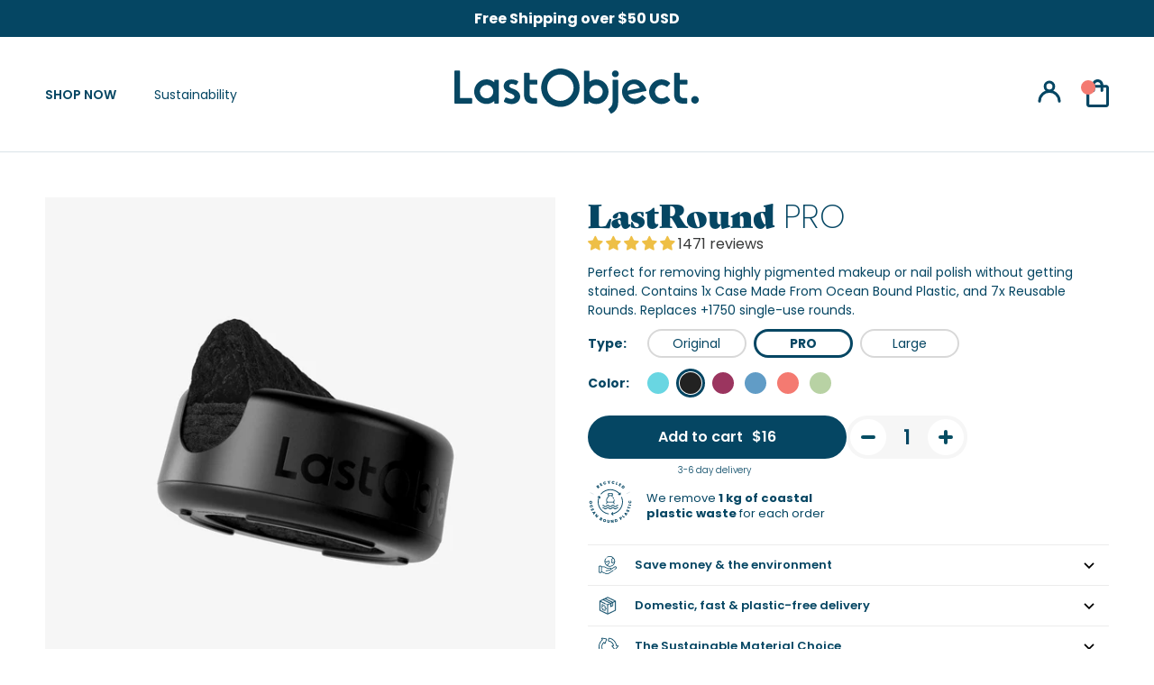

--- FILE ---
content_type: text/html; charset=utf-8
request_url: https://lastobject.com/products/lastround?variant=39728530325581&Color=Black
body_size: 176834
content:


<!doctype html>

  <html class="no-js lastround-the-reusable-makeup-remover-pads" lang="en">
    <head>
      <meta name="facebook-domain-verification" content="9yya6ho5650cpiupzu9oyjlf2f8sjc" />
      <meta name="google-site-verification" content="JgRwpMOePvtOl6ln6ozSBwmdgjqZUDFe6uz5LOVSlrs" />
      <style>
        .STP-tiers {
          display: none !important;
        }
      </style>
      


      <meta charset="utf-8">
      <meta http-equiv="X-UA-Compatible" content="IE=edge,chrome=1">
      <meta name="viewport" content="width=device-width, initial-scale=1.0, height=device-height, minimum-scale=1.0, maximum-scale=1.0">
      <meta name="theme-color" content="">
      <script src="https://ajax.googleapis.com/ajax/libs/jquery/3.6.0/jquery.min.js"></script>
      <link rel="canonical" href="https://lastobject.com/products/lastround"><link
          rel="shortcut icon"
          href="//lastobject.com/cdn/shop/files/favicon_Ocean_Blue_32x.webp?v=1694505075"
          type="image/png"><title>
        LastRound - The Reusable Makeup Remover Pads
        
        
        
          &ndash;
          LastObject
        
      </title>
      <link rel="preconnect" href="https://fonts.googleapis.com">
      <link
        rel="preconnect"
        href="https://fonts.gstatic.com"
        crossorigin>
      <link href="https://fonts.googleapis.com/css2?family=Poppins:wght@600;700;900&display=swap" rel="stylesheet">
      <link rel="stylesheet" href="https://use.typekit.net/gct8plv.css"><meta name="description" content="LastRound is a washable and reusable alternative to makeup pads and rounds. Get eco-friendly LastRound pads, replace 1,750 single-use cotton rounds.">


      

      

      

      

      

      

      

      

      

      

      

      

      

      

      

      

      

      

      

      

      

      

      

      

      
<style>
@media only screen and (max-width: 749px) {
  .jdgm-widget.jdgm-preview-badge {
    display: block;
    text-align: center;
    margin: 0 auto;
  }
}
</style>
      

      

      

      

      

      

      

      

      

      

      

      

      



      <meta property="og:type" content="product">
  <meta property="og:title" content="LastRound"><meta property="og:image" content="http://lastobject.com/cdn/shop/products/lastround-20-b2c-lastobject-turquoise-original-739293.jpg?v=1701132969">
    <meta property="og:image:secure_url" content="https://lastobject.com/cdn/shop/products/lastround-20-b2c-lastobject-turquoise-original-739293.jpg?v=1701132969">
    <meta property="og:image:width" content="1024">
    <meta property="og:image:height" content="1024"><meta property="product:price:amount" content="16">
  <meta property="product:price:currency" content="USD"><meta property="og:description" content="LastRound is a washable and reusable alternative to makeup pads and rounds. Get eco-friendly LastRound pads, replace 1,750 single-use cotton rounds."><meta property="og:url" content="https://lastobject.com/products/lastround">
<meta property="og:site_name" content="LastObject"><meta name="twitter:card" content="summary"><meta name="twitter:title" content="LastRound">
  <meta name="twitter:description" content="LastRound is a reusable alternative to makeup pads and rounds. It’s made of a shape-shifting fabric that feels just like regular cotton rounds when liquid is applied, and is good for 1750 uses or more.">
  <meta name="twitter:image" content="https://lastobject.com/cdn/shop/products/lastround-20-b2c-lastobject-turquoise-original-739293_600x600_crop_center.jpg?v=1701132969">

      


<!-- preload_image_lcp -->

<link rel="preload" href="//lastobject.com/cdn/shop/t/270/assets/__app-backend.js?v=179165505073238755161692691499" as="script">
<link rel="preload" href="//lastobject.com/cdn/shop/t/270/assets/theme.css?v=173635242818730048771702638322" as="style">
<link rel="preload" href="//lastobject.com/cdn/shop/t/270/assets/cdesk.min.css?v=144451104532444863971692691493" as="style">

      <style>
.announcement-carousel .inner-cell:first-child
{
 display: block !important;
} 
.announcement-carousel .inner-cell
{
 display: none !important;
}
.announcement-carousel.flickity-enabled .inner-cell
{
 display: block !important;
}
.js .Slideshow__Image
{
	opacity:1 !important;
}
/*
.PageHeader--withBackground
{
	min-height: 450px !important;
}
*/
.js .Header__Wrapper
{
	opacity: 1 !important;
}
.js .Slideshow__Content .SectionHeader
{
	opacity: 1 !important;
}

@media (min-width: 1025px) {
	.PageHeader--withBackground
	{
		min-height: 350px !important;
	}.Product__Slideshow .Product__SlideItem:first-child
	{
	display: block !important;
	} 
	.Product__Slideshow .Product__SlideItem
	{
	display: none !important;
	}
	.Product__Slideshow.flickity-enabled .Product__SlideItem
	{
	display: block !important;
	}}
@media (min-width: 768px) and (max-width: 1024px) {
	.PageHeader--withBackground
	{
		min-height: 380px !important;
	}	
}
@media (min-width: 320px) and (max-width: 767px) {
	.PageHeader--withBackground
	{
		min-height: 450px !important;
	}	
}

</style>
      <style>

</style>

      <script>
	var is_admin_interface=true;
	var is_default_tracking = true;
	var template_name='product';
	var canonical_url='https://lastobject.com/products/lastround';
	var request_path='/products/lastround';
	var timerStart = Date.now();

	var __engine_loaded=[];
	var __engine_scriptspreloading=[];	
	var __engine_scriptsloading=[];
	var __engine_scriptsloaded=[];
	var __engine_other=[];
	var __engine_asyncloading=[];
	var __engine_event=[];
	var __engine_objects_queue = [];
	var __engine_scripts_queue=[];
	var __exceptions = [];

	var shogun_page=false;

	if(is_default_tracking)
	{
		window.core2 = true;
	}	


	//textarea #1 - config
	var engine = {}; engine.settings = {
		'global': {
			'debug': true,
			'fend': {
				'files': true,
				'inline': true,
			},
			'fend_debug': {
				'exceptions': false,
				'files_queue': false,
				'inline_queue': false,
				'steps_loading': false,
				'files_loaded': false,
				'inline_loaded': false,
				},
			'l': 'bGFzdG9iamVjdC5jb21ndGd0Y0xBM0A='
			//,'l': ''
		},
		'__opt1': {'p': 1000,'s': 3500,'t': (is_default_tracking) ? 0 : 900,'o': 3500,'a': 8500},
		'__opt2': {'p': 100,'s': 150,'t': (is_default_tracking) ? 0 : 600,'o': 1850,'a': 8500}
		//'__opt1': {'p': 0,'s': 0,'t': (is_default_tracking) ? 0 : 900,'o': 0,'a': 0},
		//'__opt2': {'p': 0,'s': 0,'t': (is_default_tracking) ? 0 : 600,'o': 0,'a': 0}
	}

	engine.settings["global"]['time'] = 1840633182;
	
	//textarea #2 - queue
	__engine_objects_queue['loaded'] = ['loaded'];
	__engine_objects_queue['scriptspreloading'] = ['appstle-subscription-v2.js'];
	__engine_objects_queue['scriptsloading'] = ['recaptcha'];
	__engine_objects_queue['scriptsloaded'] = ['cart-refresh', '__app_widget.min.js'];
	__engine_objects_queue['other'] = ['__fend_window.analyzifyAppStart'];
	__engine_objects_queue['event'] = ['video', 'buyitnow', 'product-reviews'];

	//textarea #3 - exceptions
	__exceptions['js'] = [];
	__exceptions['js']['preloading'] = ['libs.min.js', 'theme.js'];
	__exceptions['js']['app-preloading'] = ['__app_widget.min.js'];
	__exceptions['js']['class'] = ['__init'];
	__exceptions['js']['id'] = [''];
	__exceptions['js']['src'] = [];
	__exceptions['js']['data-src'] = ['__app-backend.js', 'option_selection', 'flowplayer.async.js'];
	__exceptions['js']['innerHTML'] = [
		'window.ShopifyAnalytics = window.ShopifyAnalytics'
	];

	/* CONFIG_END */

	window.lazySizesConfig = {
		init: true,
		loadMode: 1,
		loadHidden: false,
		hFac: 0.5,
		expFactor: 2,
		ricTimeout: 150,
		lazyClass: 'Image--lazyLoad',
		loadingClass: 'Image--lazyLoading',
		loadedClass: 'Image--lazyLoaded'
	};
</script>
      <script>
/* loadjs */
loadjs=function(){var h=function(){},c={},u={},f={};function o(e,n){if(e){var r=f[e];if(u[e]=n,r)for(;r.length;)r[0](e,n),r.splice(0,1)}}function l(e,n){e.call&&(e={success:e}),n.length?(e.error||h)(n):(e.success||h)(e)}function d(r,t,s,i){var c,o,e=document,n=s.async,u=(s.numRetries||0)+1,f=s.before||h,l=r.replace(/[\?|#].*$/,""),a=r.replace(/^(css|img)!/,"");i=i||0,/(^css!|\.css$)/.test(l)?((o=e.createElement("link")).rel="stylesheet",o.href=a,(c="hideFocus"in o)&&o.relList&&(c=0,o.rel="preload",o.as="style")):/(^img!|\.(png|gif|jpg|svg|webp)$)/.test(l)?(o=e.createElement("img")).src=a:((o=e.createElement("script")).src=r,o.async=void 0===n||n),!(o.onload=o.onerror=o.onbeforeload=function(e){var n=e.type[0];if(c)try{o.sheet.cssText.length||(n="e")}catch(e){18!=e.code&&(n="e")}if("e"==n){if((i+=1)<u)return d(r,t,s,i)}else if("preload"==o.rel&&"style"==o.as)return o.rel="stylesheet";t(r,n,e.defaultPrevented)})!==f(r,o)&&e.head.appendChild(o)}function r(e,n,r){var t,s;if(n&&n.trim&&(t=n),s=(t?r:n)||{},t){if(t in c)throw"LoadJS";c[t]=!0}function i(n,r){!function(e,t,n){var r,s,i=(e=e.push?e:[e]).length,c=i,o=[];for(r=function(e,n,r){if("e"==n&&o.push(e),"b"==n){if(!r)return;o.push(e)}--i||t(o)},s=0;s<c;s++)d(e[s],r,n)}(e,function(e){l(s,e),n&&l({success:n,error:r},e),o(t,e)},s)}if(s.returnPromise)return new Promise(i);i()}return r.ready=function(e,n){return function(e,r){e=e.push?e:[e];var n,t,s,i=[],c=e.length,o=c;for(n=function(e,n){n.length&&i.push(e),--o||r(i)};c--;)t=e[c],(s=u[t])?n(t,s):(f[t]=f[t]||[]).push(n)}(e,function(e){l(n,e)}),r},r.done=function(e){o(e,[])},r.reset=function(){c={},u={},f={}},r.isDefined=function(e){return e in c},r}();loadJS=loadjs;

/* isMobile */
window.isMobile = function() {
    let check = false;
    (function(a){if(/(android|bb\d+|meego).+mobile|avantgo|bada\/|blackberry|blazer|compal|elaine|fennec|hiptop|iemobile|ip(hone|od)|iris|kindle|lge |maemo|midp|mmp|mobile.+firefox|netfront|opera m(ob|in)i|palm( os)?|phone|p(ixi|re)\/|plucker|pocket|psp|series(4|6)0|symbian|treo|up\.(browser|link)|vodafone|wap|windows ce|xda|xiino/i.test(a)||/1207|6310|6590|3gso|4thp|50[1-6]i|770s|802s|a wa|abac|ac(er|oo|s\-)|ai(ko|rn)|al(av|ca|co)|amoi|an(ex|ny|yw)|aptu|ar(ch|go)|as(te|us)|attw|au(di|\-m|r |s )|avan|be(ck|ll|nq)|bi(lb|rd)|bl(ac|az)|br(e|v)w|bumb|bw\-(n|u)|c55\/|capi|ccwa|cdm\-|cell|chtm|cldc|cmd\-|co(mp|nd)|craw|da(it|ll|ng)|dbte|dc\-s|devi|dica|dmob|do(c|p)o|ds(12|\-d)|el(49|ai)|em(l2|ul)|er(ic|k0)|esl8|ez([4-7]0|os|wa|ze)|fetc|fly(\-|_)|g1 u|g560|gene|gf\-5|g\-mo|go(\.w|od)|gr(ad|un)|haie|hcit|hd\-(m|p|t)|hei\-|hi(pt|ta)|hp( i|ip)|hs\-c|ht(c(\-| |_|a|g|p|s|t)|tp)|hu(aw|tc)|i\-(20|go|ma)|i230|iac( |\-|\/)|ibro|idea|ig01|ikom|im1k|inno|ipaq|iris|ja(t|v)a|jbro|jemu|jigs|kddi|keji|kgt( |\/)|klon|kpt |kwc\-|kyo(c|k)|le(no|xi)|lg( g|\/(k|l|u)|50|54|\-[a-w])|libw|lynx|m1\-w|m3ga|m50\/|ma(te|ui|xo)|mc(01|21|ca)|m\-cr|me(rc|ri)|mi(o8|oa|ts)|mmef|mo(01|02|bi|de|do|t(\-| |o|v)|zz)|mt(50|p1|v )|mwbp|mywa|n10[0-2]|n20[2-3]|n30(0|2)|n50(0|2|5)|n7(0(0|1)|10)|ne((c|m)\-|on|tf|wf|wg|wt)|nok(6|i)|nzph|o2im|op(ti|wv)|oran|owg1|p800|pan(a|d|t)|pdxg|pg(13|\-([1-8]|c))|phil|pire|pl(ay|uc)|pn\-2|po(ck|rt|se)|prox|psio|pt\-g|qa\-a|qc(07|12|21|32|60|\-[2-7]|i\-)|qtek|r380|r600|raks|rim9|ro(ve|zo)|s55\/|sa(ge|ma|mm|ms|ny|va)|sc(01|h\-|oo|p\-)|sdk\/|se(c(\-|0|1)|47|mc|nd|ri)|sgh\-|shar|sie(\-|m)|sk\-0|sl(45|id)|sm(al|ar|b3|it|t5)|so(ft|ny)|sp(01|h\-|v\-|v )|sy(01|mb)|t2(18|50)|t6(00|10|18)|ta(gt|lk)|tcl\-|tdg\-|tel(i|m)|tim\-|t\-mo|to(pl|sh)|ts(70|m\-|m3|m5)|tx\-9|up(\.b|g1|si)|utst|v400|v750|veri|vi(rg|te)|vk(40|5[0-3]|\-v)|vm40|voda|vulc|vx(52|53|60|61|70|80|81|83|85|98)|w3c(\-| )|webc|whit|wi(g |nc|nw)|wmlb|wonu|x700|yas\-|your|zeto|zte\-/i.test(a.substr(0,4))) check = true;})(navigator.userAgent||navigator.vendor||window.opera);
    return check;
};

/* lazyload */
!function(){function t(t,e){return e={exports:{}},t(e,e.exports),e.exports}var e=t(function(t){!function(e,i){var r=function(t,e){"use strict";if(e.getElementsByClassName){var i,r,a=e.documentElement,n=t.Date,s=t.HTMLPictureElement,o=t.addEventListener,l=t.setTimeout,c=t.requestAnimationFrame||l,u=t.requestIdleCallback,d=/^picture$/i,f=["load","error","lazyincluded","_lazyloaded"],g={},z=Array.prototype.forEach,y=function(t,e){return g[e]||(g[e]=new RegExp("(\\s|^)"+e+"(\\s|$)")),g[e].test(t.getAttribute("class")||"")&&g[e]},p=function(t,e){y(t,e)||t.setAttribute("class",(t.getAttribute("class")||"").trim()+" "+e)},v=function(t,e){var i;(i=y(t,e))&&t.setAttribute("class",(t.getAttribute("class")||"").replace(i," "))},m=function(t,e,i){var r=i?"addEventListener":"removeEventListener";i&&m(t,e),f.forEach(function(i){t[r](i,e)})},b=function(t,r,a,n,s){var o=e.createEvent("CustomEvent");return a||(a={}),a.instance=i,o.initCustomEvent(r,!n,!s,a),t.dispatchEvent(o),o},A=function(e,i){var a;!s&&(a=t.picturefill||r.pf)?a({reevaluate:!0,elements:[e]}):i&&i.src&&(e.src=i.src)},h=function(t,e){return(getComputedStyle(t,null)||{})[e]},C=function(t,e,i){for(i=i||t.offsetWidth;i<r.minSize&&e&&!t._lazysizesWidth;)i=e.offsetWidth,e=e.parentNode;return i},E=function(){var t,i,r=[],a=[],n=r,s=function(){var e=n;for(n=r.length?a:r,t=!0,i=!1;e.length;)e.shift()();t=!1},o=function(r,a){t&&!a?r.apply(this,arguments):(n.push(r),i||(i=!0,(e.hidden?l:c)(s)))};return o._lsFlush=s,o}(),w=function(t,e){return e?function(){E(t)}:function(){var e=this,i=arguments;E(function(){t.apply(e,i)})}},_=function(t){var e,i=0,a=r.throttleDelay,s=r.ricTimeout,o=function(){e=!1,i=n.now(),t()},c=u&&s>49?function(){u(o,{timeout:s}),s!==r.ricTimeout&&(s=r.ricTimeout)}:w(function(){l(o)},!0);return function(t){var r;(t=!0===t)&&(s=33),e||(e=!0,r=a-(n.now()-i),r<0&&(r=0),t||r<9?c():l(c,r))}},S=function(t){var e,i,r=function(){e=null,t()},a=function(){var t=n.now()-i;t<99?l(a,99-t):(u||r)(r)};return function(){i=n.now(),e||(e=l(a,99))}};!function(){var e,i={lazyClass:"lazyload",loadedClass:"lazyloaded",loadingClass:"lazyloading",preloadClass:"lazypreload",errorClass:"lazyerror",autosizesClass:"lazyautosizes",srcAttr:"data-src",srcsetAttr:"data-srcset",sizesAttr:"data-sizes",minSize:40,customMedia:{},init:!0,expFactor:1.5,hFac:.8,loadMode:2,loadHidden:!0,ricTimeout:0,throttleDelay:125};r=t.lazySizesConfig||t.lazysizesConfig||{};for(e in i)e in r||(r[e]=i[e]);t.lazySizesConfig=r,l(function(){r.init&&L()})}();var N=function(){var s,c,u,f,g,C,N,L,M,x,F,T,j,W,I=/^img$/i,O=/^iframe$/i,k="onscroll"in t&&!/glebot/.test(navigator.userAgent),B=0,R=0,$=-1,H=function(t){R--,t&&t.target&&m(t.target,H),(!t||R<0||!t.target)&&(R=0)},U=function(t,i){var r,n=t,s="hidden"==h(e.body,"visibility")||"hidden"!=h(t,"visibility");for(L-=i,F+=i,M-=i,x+=i;s&&(n=n.offsetParent)&&n!=e.body&&n!=a;)(s=(h(n,"opacity")||1)>0)&&"visible"!=h(n,"overflow")&&(r=n.getBoundingClientRect(),s=x>r.left&&M<r.right&&F>r.top-1&&L<r.bottom+1);return s},D=function(){var t,n,o,l,u,d,g,z,y,p=i.elements;if((f=r.loadMode)&&R<8&&(t=p.length)){n=0,$++,null==j&&("expand"in r||(r.expand=a.clientHeight>500&&a.clientWidth>500?500:370),T=r.expand,j=T*r.expFactor),B<j&&R<1&&$>2&&f>2&&!e.hidden?(B=j,$=0):B=f>1&&$>1&&R<6?T:0;for(;n<t;n++)if(p[n]&&!p[n]._lazyRace)if(k)if((z=p[n].getAttribute("data-expand"))&&(d=1*z)||(d=B),y!==d&&(C=innerWidth+d*W,N=innerHeight+d,g=-1*d,y=d),o=p[n].getBoundingClientRect(),(F=o.bottom)>=g&&(L=o.top)<=N&&(x=o.right)>=g*W&&(M=o.left)<=C&&(F||x||M||L)&&(r.loadHidden||"hidden"!=h(p[n],"visibility"))&&(c&&R<3&&!z&&(f<3||$<4)||U(p[n],d))){if(Y(p[n]),u=!0,R>9)break}else!u&&c&&!l&&R<4&&$<4&&f>2&&(s[0]||r.preloadAfterLoad)&&(s[0]||!z&&(F||x||M||L||"auto"!=p[n].getAttribute(r.sizesAttr)))&&(l=s[0]||p[n]);else Y(p[n]);l&&!u&&Y(l)}},q=_(D),X=function(t){p(t.target,r.loadedClass),v(t.target,r.loadingClass),m(t.target,Q),b(t.target,"lazyloaded")},J=w(X),Q=function(t){J({target:t.target})},V=function(t,e){try{t.contentWindow.location.replace(e)}catch(i){t.src=e}},G=function(t){var e,i=t.getAttribute(r.srcsetAttr);(e=r.customMedia[t.getAttribute("data-media")||t.getAttribute("media")])&&t.setAttribute("media",e),i&&t.setAttribute("srcset",i)},K=w(function(t,e,i,a,n){var s,o,c,f,g,y;(g=b(t,"lazybeforeunveil",e)).defaultPrevented||(a&&(i?p(t,r.autosizesClass):t.setAttribute("sizes",a)),o=t.getAttribute(r.srcsetAttr),s=t.getAttribute(r.srcAttr),n&&(c=t.parentNode,f=c&&d.test(c.nodeName||"")),y=e.firesLoad||"src"in t&&(o||s||f),g={target:t},y&&(m(t,H,!0),clearTimeout(u),u=l(H,2500),p(t,r.loadingClass),m(t,Q,!0)),f&&z.call(c.getElementsByTagName("source"),G),o?t.setAttribute("srcset",o):s&&!f&&(O.test(t.nodeName)?V(t,s):t.src=s),n&&(o||f)&&A(t,{src:s})),t._lazyRace&&delete t._lazyRace,v(t,r.lazyClass),E(function(){(!y||t.complete&&t.naturalWidth>1)&&(y?H(g):R--,X(g))},!0)}),Y=function(t){var e,i=I.test(t.nodeName),a=i&&(t.getAttribute(r.sizesAttr)||t.getAttribute("sizes")),n="auto"==a;(!n&&c||!i||!t.getAttribute("src")&&!t.srcset||t.complete||y(t,r.errorClass)||!y(t,r.lazyClass))&&(e=b(t,"lazyunveilread").detail,n&&P.updateElem(t,!0,t.offsetWidth),t._lazyRace=!0,R++,K(t,e,n,a,i))},Z=function(){if(!c){if(n.now()-g<999)return void l(Z,999);var t=S(function(){r.loadMode=3,q()});c=!0,r.loadMode=3,q(),o("scroll",function(){3==r.loadMode&&(r.loadMode=2),t()},!0)}};return{_:function(){g=n.now(),i.elements=e.getElementsByClassName(r.lazyClass),s=e.getElementsByClassName(r.lazyClass+" "+r.preloadClass),W=r.hFac,o("scroll",q,!0),o("resize",q,!0),t.MutationObserver?new MutationObserver(q).observe(a,{childList:!0,subtree:!0,attributes:!0}):(a.addEventListener("DOMNodeInserted",q,!0),a.addEventListener("DOMAttrModified",q,!0),setInterval(q,999)),o("hashchange",q,!0),["focus","mouseover","click","load","transitionend","animationend","webkitAnimationEnd"].forEach(function(t){e.addEventListener(t,q,!0)}),/d$|^c/.test(e.readyState)?Z():(o("load",Z),e.addEventListener("DOMContentLoaded",q),l(Z,2e4)),i.elements.length?(D(),E._lsFlush()):q()},checkElems:q,unveil:Y}}(),P=function(){var t,i=w(function(t,e,i,r){var a,n,s;if(t._lazysizesWidth=r,r+="px",t.setAttribute("sizes",r),d.test(e.nodeName||""))for(a=e.getElementsByTagName("source"),n=0,s=a.length;n<s;n++)a[n].setAttribute("sizes",r);i.detail.dataAttr||A(t,i.detail)}),a=function(t,e,r){var a,n=t.parentNode;n&&(r=C(t,n,r),a=b(t,"lazybeforesizes",{width:r,dataAttr:!!e}),a.defaultPrevented||(r=a.detail.width)&&r!==t._lazysizesWidth&&i(t,n,a,r))},n=function(){var e,i=t.length;if(i)for(e=0;e<i;e++)a(t[e])},s=S(n);return{_:function(){t=e.getElementsByClassName(r.autosizesClass),o("resize",s)},checkElems:s,updateElem:a}}(),L=function(){L.i||(L.i=!0,P._(),N._())};return i={cfg:r,autoSizer:P,loader:N,init:L,uP:A,aC:p,rC:v,hC:y,fire:b,gW:C,rAF:E}}}(e,e.document);e.lazySizes=r,"object"==typeof t&&t.exports&&(t.exports=r)}(window)}),i=(t(function(t){!function(i,r){var a=function(t){r(i.lazySizes,t),i.removeEventListener("lazyunveilread",a,!0)};r=r.bind(null,i,i.document),"object"==typeof t&&t.exports?r(e):i.lazySizes?a():i.addEventListener("lazyunveilread",a,!0)}(window,function(t,e,i,r){"use strict";function a(t){var e=getComputedStyle(t,null)||{},i=e.fontFamily||"",r=i.match(c)||"",a=r&&i.match(u)||"";return a&&(a=a[1]),{fit:r&&r[1]||"",position:g[a]||a||"center"}}function n(t,e){var r,a,n=i.cfg,s=t.cloneNode(!1),o=s.style,l=function(){var e=t.currentSrc||t.src;e&&a!==e&&(a=e,o.backgroundImage="url("+(f.test(e)?JSON.stringify(e):e)+")",r||(r=!0,i.rC(s,n.loadingClass),i.aC(s,n.loadedClass)))},c=function(){i.rAF(l)};t._lazysizesParentFit=e.fit,t.addEventListener("lazyloaded",c,!0),t.addEventListener("load",c,!0),s.addEventListener("load",function(){var t=s.currentSrc||s.src;t&&t!=d&&(s.src=d,s.srcset="")}),i.rAF(function(){var r=t,a=t.parentNode;"PICTURE"==a.nodeName.toUpperCase()&&(r=a,a=a.parentNode),i.rC(s,n.loadedClass),i.rC(s,n.lazyClass),i.aC(s,n.loadingClass),i.aC(s,n.objectFitClass||"lazysizes-display-clone"),s.getAttribute(n.srcsetAttr)&&s.setAttribute(n.srcsetAttr,""),s.getAttribute(n.srcAttr)&&s.setAttribute(n.srcAttr,""),s.src=d,s.srcset="",o.backgroundRepeat="no-repeat",o.backgroundPosition=e.position,o.backgroundSize=e.fit,r.style.display="none",t.setAttribute("data-parent-fit",e.fit),t.setAttribute("data-parent-container","prev"),a.insertBefore(s,r),t._lazysizesParentFit&&delete t._lazysizesParentFit,t.complete&&l()})}var s=e.createElement("a").style,o="objectFit"in s,l=o&&"objectPosition"in s,c=/object-fit["']*\s*:\s*["']*(contain|cover)/,u=/object-position["']*\s*:\s*["']*(.+?)(?=($|,|'|"|;))/,d="[data-uri]",f=/\(|\)|'/,g={center:"center","50% 50%":"center"};if(!o||!l){var z=function(t){if(t.detail.instance==i){var e=t.target,r=a(e);!r.fit||o&&"center"==r.position||n(e,r)}};t.addEventListener("lazyunveilread",z,!0),r&&r.detail&&z(r)}})}),t(function(t){!function(i,r){var a=function(){r(i.lazySizes),i.removeEventListener("lazyunveilread",a,!0)};r=r.bind(null,i,i.document),"object"==typeof t&&t.exports?r(e):i.lazySizes?a():i.addEventListener("lazyunveilread",a,!0)}(window,function(t,e,i){"use strict";if(t.addEventListener){var r=/\s+(\d+)(w|h)\s+(\d+)(w|h)/,a=/parent-fit["']*\s*:\s*["']*(contain|cover|width)/,n=/parent-container["']*\s*:\s*["']*(.+?)(?=(\s|$|,|'|"|;))/,s=/^picture$/i,o=function(t){return getComputedStyle(t,null)||{}},l={getParent:function(e,i){var r=e,a=e.parentNode;return i&&"prev"!=i||!a||!s.test(a.nodeName||"")||(a=a.parentNode),"self"!=i&&(r="prev"==i?e.previousElementSibling:i&&(a.closest||t.jQuery)?(a.closest?a.closest(i):jQuery(a).closest(i)[0])||a:a),r},getFit:function(t){var e,i,r=o(t),s=r.content||r.fontFamily,c={fit:t._lazysizesParentFit||t.getAttribute("data-parent-fit")};return!c.fit&&s&&(e=s.match(a))&&(c.fit=e[1]),c.fit?(i=t._lazysizesParentContainer||t.getAttribute("data-parent-container"),!i&&s&&(e=s.match(n))&&(i=e[1]),c.parent=l.getParent(t,i)):c.fit=r.objectFit,c},getImageRatio:function(e){var i,a,n,o,l,c=e.parentNode,u=c&&s.test(c.nodeName||"")?c.querySelectorAll("source, img"):[e];for(i=0;i<u.length;i++)if(e=u[i],a=e.getAttribute(lazySizesConfig.srcsetAttr)||e.getAttribute("srcset")||e.getAttribute("data-pfsrcset")||e.getAttribute("data-risrcset")||"",n=e._lsMedia||e.getAttribute("media"),n=lazySizesConfig.customMedia[e.getAttribute("data-media")||n]||n,a&&(!n||(t.matchMedia&&matchMedia(n)||{}).matches)){o=parseFloat(e.getAttribute("data-aspectratio")),!o&&(l=a.match(r))&&(o="w"==l[2]?l[1]/l[3]:l[3]/l[1]);break}return o},calculateSize:function(t,e){var i,r,a,n,s=this.getFit(t),o=s.fit,l=s.parent;return"width"==o||("contain"==o||"cover"==o)&&(a=this.getImageRatio(t))?(l?e=l.clientWidth:l=t,n=e,"width"==o?n=e:(r=l.clientHeight)>40&&(i=e/r)&&("cover"==o&&i<a||"contain"==o&&i>a)&&(n=e*(a/i)),n):e}};i.parentFit=l,e.addEventListener("lazybeforesizes",function(t){if(!t.defaultPrevented&&t.detail.instance==i){var e=t.target;t.detail.width=l.calculateSize(e,t.detail.width)}})}})}),t(function(t){!function(i,r){var a=function(){r(i.lazySizes),i.removeEventListener("lazyunveilread",a,!0)};r=r.bind(null,i,i.document),"object"==typeof t&&t.exports?r(e):i.lazySizes?a():i.addEventListener("lazyunveilread",a,!0)}(window,function(t,e,i){"use strict";function r(e,i){var r,a,n,s,o=t.getComputedStyle(e);a=e.parentNode,s={isPicture:!(!a||!f.test(a.nodeName||""))},n=function(t,i){var r=e.getAttribute("data-"+t);if(!r){var a=o.getPropertyValue("--ls-"+t);a&&(r=a.trim())}if(r){if("true"==r)r=!0;else if("false"==r)r=!1;else if(d.test(r))r=parseFloat(r);else if("function"==typeof c[t])r=c[t](e,r);else if(p.test(r))try{r=JSON.parse(r)}catch(t){}s[t]=r}else t in c&&"function"!=typeof c[t]?s[t]=c[t]:i&&"function"==typeof c[t]&&(s[t]=c[t](e,r))};for(r in c)n(r);return i.replace(y,function(t,e){e in s||n(e,!0)}),s}function a(t,e){var i=[],r=function(t,i){return u[typeof e[i]]?e[i]:t};return i.srcset=[],e.absUrl&&(m.setAttribute("href",t),t=m.href),t=((e.prefix||"")+t+(e.postfix||"")).replace(y,r),e.widths.forEach(function(r){var a=e.widthmap[r]||r,n={u:t.replace(g,a).replace(z,e.ratio?Math.round(r*e.ratio):""),w:r};i.push(n),i.srcset.push(n.c=n.u+" "+r+"w")}),i}function n(t,i,r){var n=0,s=0,o=r;if(t){if("container"===i.ratio){for(n=o.scrollWidth,s=o.scrollHeight;!(n&&s||o===e);)o=o.parentNode,n=o.scrollWidth,s=o.scrollHeight;n&&s&&(i.ratio=s/n)}t=a(t,i),t.isPicture=i.isPicture,A&&"IMG"==r.nodeName.toUpperCase()?r.removeAttribute(l.srcsetAttr):r.setAttribute(l.srcsetAttr,t.srcset.join(", ")),Object.defineProperty(r,"_lazyrias",{value:t,writable:!0})}}function s(t,e){var a=r(t,e);return c.modifyOptions.call(t,{target:t,details:a,detail:a}),i.fire(t,"lazyriasmodifyoptions",a),a}function o(t){return t.getAttribute(t.getAttribute("data-srcattr")||c.srcAttr)||t.getAttribute(l.srcsetAttr)||t.getAttribute(l.srcAttr)||t.getAttribute("data-pfsrcset")||""}var l,c,u={string:1,number:1},d=/^\-*\+*\d+\.*\d*$/,f=/^picture$/i,g=/\s*\{\s*width\s*\}\s*/i,z=/\s*\{\s*height\s*\}\s*/i,y=/\s*\{\s*([a-z0-9]+)\s*\}\s*/gi,p=/^\[.*\]|\{.*\}$/,v=/^(?:auto|\d+(px)?)$/,m=e.createElement("a"),b=e.createElement("img"),A="srcset"in b&&!("sizes"in b),h=!!t.HTMLPictureElement&&!A;!function(){var e,r=function(){},a={prefix:"",postfix:"",srcAttr:"data-src",absUrl:!1,modifyOptions:r,widthmap:{},ratio:!1};l=i&&i.cfg||t.lazySizesConfig,l||(l={},t.lazySizesConfig=l),l.supportsType||(l.supportsType=function(t){return!t}),l.rias||(l.rias={}),"widths"in(c=l.rias)||(c.widths=[],function(t){for(var e,i=0;!e||e<3e3;)i+=5,i>30&&(i+=1),e=36*i,t.push(e)}(c.widths));for(e in a)e in c||(c[e]=a[e])}(),addEventListener("lazybeforesizes",function(t){if(t.detail.instance==i){var e,r,a,u,d,f,z,y,p,m,b,A,E;if(e=t.target,t.detail.dataAttr&&!t.defaultPrevented&&!c.disabled&&(p=e.getAttribute(l.sizesAttr)||e.getAttribute("sizes"))&&v.test(p)){if(r=o(e),a=s(e,r),b=g.test(a.prefix)||g.test(a.postfix),a.isPicture&&(u=e.parentNode))for(d=u.getElementsByTagName("source"),f=0,z=d.length;f<z;f++)(b||g.test(y=o(d[f])))&&(n(y,a,d[f]),A=!0);b||g.test(r)?(n(r,a,e),A=!0):A&&(E=[],E.srcset=[],E.isPicture=!0,Object.defineProperty(e,"_lazyrias",{value:E,writable:!0})),A&&(h?e.removeAttribute(l.srcAttr):"auto"!=p&&(m={width:parseInt(p,10)},C({target:e,detail:m})))}}},!0);var C=function(){var r=function(t,e){return t.w-e.w},a=function(t){var e,i,r=t.length,a=t[r-1],n=0;for(n;n<r;n++)if(a=t[n],a.d=a.w/t.w,a.d>=t.d){!a.cached&&(e=t[n-1])&&e.d>t.d-.13*Math.pow(t.d,2.2)&&(i=Math.pow(e.d-.6,1.6),e.cached&&(e.d+=.15*i),e.d+(a.d-t.d)*i>t.d&&(a=e));break}return a},n=function(t,e){var r;return!t._lazyrias&&i.pWS&&(r=i.pWS(t.getAttribute(l.srcsetAttr||""))).length&&(Object.defineProperty(t,"_lazyrias",{value:r,writable:!0}),e&&t.parentNode&&(r.isPicture="PICTURE"==t.parentNode.nodeName.toUpperCase())),t._lazyrias},s=function(e){var r=t.devicePixelRatio||1,a=i.getX&&i.getX(e);return Math.min(a||r,2.4,r)},o=function(e,i){var o,l,c,u,d,f;if(d=e._lazyrias,d.isPicture&&t.matchMedia)for(l=0,o=e.parentNode.getElementsByTagName("source"),c=o.length;l<c;l++)if(n(o[l])&&!o[l].getAttribute("type")&&(!(u=o[l].getAttribute("media"))||(matchMedia(u)||{}).matches)){d=o[l]._lazyrias;break}return(!d.w||d.w<i)&&(d.w=i,d.d=s(e),f=a(d.sort(r))),f},c=function(r){if(r.detail.instance==i){var a,s=r.target;if(!A&&(t.respimage||t.picturefill||lazySizesConfig.pf))return void e.removeEventListener("lazybeforesizes",c);("_lazyrias"in s||r.detail.dataAttr&&n(s,!0))&&(a=o(s,r.detail.width))&&a.u&&s._lazyrias.cur!=a.u&&(s._lazyrias.cur=a.u,a.cached=!0,i.rAF(function(){s.setAttribute(l.srcAttr,a.u),s.setAttribute("src",a.u)}))}};return h?c=function(){}:addEventListener("lazybeforesizes",c),c}()})}),t(function(t){!function(i,r){var a=function(){r(i.lazySizes),i.removeEventListener("lazyunveilread",a,!0)};r=r.bind(null,i,i.document),"object"==typeof t&&t.exports?r(e):i.lazySizes?a():i.addEventListener("lazyunveilread",a,!0)}(window,function(t,e,i){"use strict";if(t.addEventListener){var r=/\s+/g,a=/\s*\|\s+|\s+\|\s*/g,n=/^(.+?)(?:\s+\[\s*(.+?)\s*\])?$/,s=/\(|\)|'/,o={contain:1,cover:1},l=function(t){var e=i.gW(t,t.parentNode);return(!t._lazysizesWidth||e>t._lazysizesWidth)&&(t._lazysizesWidth=e),t._lazysizesWidth},c=function(t){var e;return e=(getComputedStyle(t)||{getPropertyValue:function(){}}).getPropertyValue("background-size"),!o[e]&&o[t.style.backgroundSize]&&(e=t.style.backgroundSize),e},u=function(t,i,s){var o=e.createElement("picture"),l=i.getAttribute(lazySizesConfig.sizesAttr),c=i.getAttribute("data-ratio"),u=i.getAttribute("data-optimumx");i._lazybgset&&i._lazybgset.parentNode==i&&i.removeChild(i._lazybgset),Object.defineProperty(s,"_lazybgset",{value:i,writable:!0}),Object.defineProperty(i,"_lazybgset",{value:o,writable:!0}),t=t.replace(r," ").split(a),o.style.display="none",s.className=lazySizesConfig.lazyClass,1!=t.length||l||(l="auto"),t.forEach(function(t){var i,r=e.createElement("source");l&&"auto"!=l&&r.setAttribute("sizes",l),(i=t.match(n))&&(r.setAttribute(lazySizesConfig.srcsetAttr,i[1]),i[2]&&r.setAttribute("media",lazySizesConfig.customMedia[i[2]]||i[2])),o.appendChild(r)}),l&&(s.setAttribute(lazySizesConfig.sizesAttr,l),i.removeAttribute(lazySizesConfig.sizesAttr),i.removeAttribute("sizes")),u&&s.setAttribute("data-optimumx",u),c&&s.setAttribute("data-ratio",c),o.appendChild(s),i.appendChild(o)},d=function(t){if(t.target._lazybgset){var e=t.target,r=e._lazybgset,a=e.currentSrc||e.src;a&&(r.style.backgroundImage="url("+(s.test(a)?JSON.stringify(a):a)+")"),e._lazybgsetLoading&&(i.fire(r,"_lazyloaded",{},!1,!0),delete e._lazybgsetLoading)}};addEventListener("lazybeforeunveil",function(t){var r,a,n;!t.defaultPrevented&&(r=t.target.getAttribute("data-bgset"))&&(n=t.target,a=e.createElement("img"),a.alt="",a._lazybgsetLoading=!0,t.detail.firesLoad=!0,u(r,n,a),setTimeout(function(){i.loader.unveil(a),i.rAF(function(){i.fire(a,"_lazyloaded",{},!0,!0),a.complete&&d({target:a})})}))}),e.addEventListener("load",d,!0),t.addEventListener("lazybeforesizes",function(t){if(t.detail.instance==i&&t.target._lazybgset&&t.detail.dataAttr){var e=t.target._lazybgset,r=c(e);o[r]&&(t.target._lazysizesParentFit=r,i.rAF(function(){t.target.setAttribute("data-parent-fit",r),t.target._lazysizesParentFit&&delete t.target._lazysizesParentFit}))}},!0),e.documentElement.addEventListener("lazybeforesizes",function(t){!t.defaultPrevented&&t.target._lazybgset&&t.detail.instance==i&&(t.detail.width=l(t.target._lazybgset))})}})}),t(function(t){!function(i,r){var a=function(){r(i.lazySizes),i.removeEventListener("lazyunveilread",a,!0)};r=r.bind(null,i,i.document),"object"==typeof t&&t.exports?r(e):i.lazySizes?a():i.addEventListener("lazyunveilread",a,!0)}(window,function(t,e,i){"use strict";var r,a=e.createElement("img");!("srcset"in a)||"sizes"in a||t.HTMLPictureElement||(r=/^picture$/i,e.addEventListener("lazybeforeunveil",function(t){if(t.detail.instance==i){var a,n,s,o,l,c,u;!t.defaultPrevented&&!lazySizesConfig.noIOSFix&&(a=t.target)&&(s=a.getAttribute(lazySizesConfig.srcsetAttr))&&(n=a.parentNode)&&((l=r.test(n.nodeName||""))||(o=a.getAttribute("sizes")||a.getAttribute(lazySizesConfig.sizesAttr)))&&(c=l?n:e.createElement("picture"),a._lazyImgSrc||Object.defineProperty(a,"_lazyImgSrc",{value:e.createElement("source"),writable:!0}),u=a._lazyImgSrc,o&&u.setAttribute("sizes",o),u.setAttribute(lazySizesConfig.srcsetAttr,s),a.setAttribute("data-pfsrcset",s),a.removeAttribute(lazySizesConfig.srcsetAttr),l||(n.insertBefore(c,a),c.appendChild(a)),c.insertBefore(u,a))}}))})}));t(function(t){!function(r,a){var n=function(){a(r.lazySizes),r.removeEventListener("lazyunveilread",n,!0)};a=a.bind(null,r,r.document),"object"==typeof t&&t.exports?a(e,i):r.lazySizes?n():r.addEventListener("lazyunveilread",n,!0)}(window,function(t,e,i){"use strict";var r,a=i&&i.cfg||t.lazySizesConfig,n=e.createElement("img"),s="sizes"in n&&"srcset"in n,o=/\s+\d+h/g,l=function(){var t=/\s+(\d+)(w|h)\s+(\d+)(w|h)/,i=Array.prototype.forEach;return function(r){var a=e.createElement("img"),n=function(e){var i,r,a=e.getAttribute(lazySizesConfig.srcsetAttr);a&&((r=a.match(t))&&(i="w"==r[2]?r[1]/r[3]:r[3]/r[1])&&e.setAttribute("data-aspectratio",i),e.setAttribute(lazySizesConfig.srcsetAttr,a.replace(o,"")))},s=function(t){var e=t.target.parentNode;e&&"PICTURE"==e.nodeName&&i.call(e.getElementsByTagName("source"),n),n(t.target)},l=function(){a.currentSrc&&e.removeEventListener("lazybeforeunveil",s)};r[1]&&(e.addEventListener("lazybeforeunveil",s),a.onload=l,a.onerror=l,a.srcset="data:,a 1w 1h",a.complete&&l())}}();if(a||(a={},t.lazySizesConfig=a),a.supportsType||(a.supportsType=function(t){return!t}),!t.picturefill&&!a.pf){if(t.HTMLPictureElement&&s)return e.msElementsFromPoint&&l(navigator.userAgent.match(/Edge\/(\d+)/)),void(a.pf=function(){});a.pf=function(e){var i,a;if(!t.picturefill)for(i=0,a=e.elements.length;i<a;i++)r(e.elements[i])},r=function(){var n=function(t,e){return t.w-e.w},l=/^\s*\d+\.*\d*px\s*$/,c=function(t){var e,i,r=t.length,a=t[r-1],n=0;for(n;n<r;n++)if(a=t[n],a.d=a.w/t.w,a.d>=t.d){!a.cached&&(e=t[n-1])&&e.d>t.d-.13*Math.pow(t.d,2.2)&&(i=Math.pow(e.d-.6,1.6),e.cached&&(e.d+=.15*i),e.d+(a.d-t.d)*i>t.d&&(a=e));break}return a},u=function(){var t,e=/(([^,\s].[^\s]+)\s+(\d+)w)/g,i=/\s/,r=function(e,i,r,a){t.push({c:i,u:r,w:1*a})};return function(a){return t=[],a=a.trim(),a.replace(o,"").replace(e,r),t.length||!a||i.test(a)||t.push({c:a,u:a,w:99}),t}}(),d=function(){d.init||(d.init=!0,addEventListener("resize",function(){var t,i=e.getElementsByClassName("lazymatchmedia"),a=function(){var t,e;for(t=0,e=i.length;t<e;t++)r(i[t])};return function(){clearTimeout(t),t=setTimeout(a,66)}}()))},f=function(e,r){var n,s=e.getAttribute("srcset")||e.getAttribute(a.srcsetAttr);!s&&r&&(s=e._lazypolyfill?e._lazypolyfill._set:e.getAttribute(a.srcAttr)||e.getAttribute("src")),e._lazypolyfill&&e._lazypolyfill._set==s||(n=u(s||""),r&&e.parentNode&&(n.isPicture="PICTURE"==e.parentNode.nodeName.toUpperCase(),n.isPicture&&t.matchMedia&&(i.aC(e,"lazymatchmedia"),d())),n._set=s,Object.defineProperty(e,"_lazypolyfill",{value:n,writable:!0}))},g=function(e){var r=t.devicePixelRatio||1,a=i.getX&&i.getX(e);return Math.min(a||r,2.5,r)},z=function(e){return t.matchMedia?(z=function(t){return!t||(matchMedia(t)||{}).matches})(e):!e},y=function(t){var e,r,s,o,u,d,y;if(o=t,f(o,!0),u=o._lazypolyfill,u.isPicture)for(r=0,e=t.parentNode.getElementsByTagName("source"),s=e.length;r<s;r++)if(a.supportsType(e[r].getAttribute("type"),t)&&z(e[r].getAttribute("media"))){o=e[r],f(o),u=o._lazypolyfill;break}return u.length>1?(y=o.getAttribute("sizes")||"",y=l.test(y)&&parseInt(y,10)||i.gW(t,t.parentNode),u.d=g(t),!u.src||!u.w||u.w<y?(u.w=y,d=c(u.sort(n)),u.src=d):d=u.src):d=u[0],d},p=function(t){if(!s||!t.parentNode||"PICTURE"==t.parentNode.nodeName.toUpperCase()){var e=y(t);e&&e.u&&t._lazypolyfill.cur!=e.u&&(t._lazypolyfill.cur=e.u,e.cached=!0,t.setAttribute(a.srcAttr,e.u),t.setAttribute("src",e.u))}};return p.parse=u,p}(),a.loadedClass&&a.loadingClass&&function(){var t=[];['img[sizes$="px"][srcset].',"picture > img:not([srcset])."].forEach(function(e){t.push(e+a.loadedClass),t.push(e+a.loadingClass)}),a.pf({elements:e.querySelectorAll(t.join(", "))})}()}})})}();

/* queue */
const __opt_now=()=>+new Date,supportsRequestIdleCallback_="function"==typeof requestIdleCallback;class IdleDeadline{constructor(e){this.initTime_=e}get didTimeout(){return!1}timeRemaining(){return Math.max(0,50-(__opt_now()-this.initTime_))}}const requestIdleCallbackShim=e=>{const s=new IdleDeadline(__opt_now());return setTimeout(()=>e(s),0)},cancelIdleCallbackShim=e=>{clearTimeout(e)},rIC=supportsRequestIdleCallback_?requestIdleCallback:requestIdleCallbackShim,cIC=supportsRequestIdleCallback_?cancelIdleCallback:cancelIdleCallbackShim,createQueueMicrotaskViaPromises=()=>e=>{Promise.resolve().then(e)},createQueueMicrotaskViaMutationObserver=()=>{let e=0,s=[];const i=new MutationObserver(()=>{s.forEach(e=>e()),s=[]}),t=document.createTextNode("");return i.observe(t,{characterData:!0}),i=>{s.push(i),t.data=String(++e%2)}},queueMicrotask="function"==typeof Promise&&Promise.toString().indexOf("[native code]")>-1?createQueueMicrotaskViaPromises():createQueueMicrotaskViaMutationObserver();class IdleValue{constructor(e){this.init_=e,this.value_,this.idleHandle_=rIC(()=>{this.value_=this.init_()})}getValue(){return void 0===this.value_&&(this.cancleIdleInit_(),this.value_=this.init_()),this.value_}setValue(e){this.cancleIdleInit_(),this.value_=e}cancleIdleInit_(){this.idleHandle_&&(cIC(this.idleHandle_),this.idleHandle_=null)}}const defineIdleProperty=(e,s,i)=>{const t=new IdleValue(i);Object.defineProperty(e,s,{configurable:!0,get:t.getValue.bind(t),set:t.setValue.bind(t)})},defineIdleProperties=(e,s)=>{Object.keys(s).forEach(i=>{defineIdleProperty(e,i,s[i])})},DEFAULT_MIN_TASK_TIME=0,isSafari_=!("object"!=typeof safari||!safari.pushNotification);class IdleQueue{constructor({ensureTasksRun:e=!1,defaultMinTaskTime:s=DEFAULT_MIN_TASK_TIME}={}){this.idleCallbackHandle_=null,this.taskQueue_=[],this.isProcessing_=!1,this.state_=null,this.defaultMinTaskTime_=s,this.ensureTasksRun_=e,this.runTasksImmediately=this.runTasksImmediately.bind(this),this.runTasks_=this.runTasks_.bind(this),this.onVisibilityChange_=this.onVisibilityChange_.bind(this),this.ensureTasksRun_&&(addEventListener("visibilitychange",this.onVisibilityChange_,!0),isSafari_&&addEventListener("beforeunload",this.runTasksImmediately,!0))}pushTask(...e){this.addTask_(Array.prototype.push,...e)}unshiftTask(...e){this.addTask_(Array.prototype.unshift,...e)}runTasksImmediately(){this.runTasks_()}hasPendingTasks(){return this.taskQueue_.length>0}clearPendingTasks(){this.taskQueue_=[],this.cancelScheduledRun_()}getState(){return this.state_}destroy(){this.taskQueue_=[],this.cancelScheduledRun_(),this.ensureTasksRun_&&(removeEventListener("visibilitychange",this.onVisibilityChange_,!0),isSafari_&&removeEventListener("beforeunload",this.runTasksImmediately,!0))}addTask_(e,s,{minTaskTime:i=this.defaultMinTaskTime_}={}){const t={time:__opt_now(),visibilityState:document.visibilityState};e.call(this.taskQueue_,{state:t,task:s,minTaskTime:i}),this.scheduleTasksToRun_()}scheduleTasksToRun_(){this.ensureTasksRun_&&"hidden"===document.visibilityState?queueMicrotask(this.runTasks_):this.idleCallbackHandle_||(this.idleCallbackHandle_=rIC(this.runTasks_))}runTasks_(e){if(this.cancelScheduledRun_(),!this.isProcessing_){for(this.isProcessing_=!0;this.hasPendingTasks()&&!shouldYield(e,this.taskQueue_[0].minTaskTime);){const{task:e,state:s}=this.taskQueue_.shift();this.state_=s,e(s),this.state_=null}this.isProcessing_=!1,this.hasPendingTasks()&&this.scheduleTasksToRun_()}}cancelScheduledRun_(){cIC(this.idleCallbackHandle_),this.idleCallbackHandle_=null}onVisibilityChange_(){"hidden"===document.visibilityState&&this.runTasksImmediately()}}const shouldYield=(e,s)=>!!(e&&e.timeRemaining()<=s);

function var_dump(n){var o="";for(var r in n)o+=r+": "+n[r]+"\n";console.log('vardump > ' + o)}

function arraySearch(r,n){for(var e=0;e<r.length;e++)if(r[e]&&r[e].includes(n))return e;return!1}
function __opt_async_clear(a){a&&asyncLoadArr[arraySearch(asyncLoadArr,a)]&&asyncLoadArr.splice(arraySearch(asyncLoadArr,a),1)}

/* app functions */
var getLocation=function(e){var t=document.createElement("a");return t.href=e,t};function is_exception(e){if(__exceptions.js){var t,n=__exceptions.js;for(t in n)for(var i in n[t]){switch(t){case"id":var r=e.getAttribute("id")||"";break;case"class":r=e.getAttribute("class")||"";break;case"innerHTML":r=e.innerHTML||"";break;case"type":r=e.getAttribute("type")||"";break;case"preloading":case"app-preloading":r=e.dataset.src||"";break;case"src":r=e.src||"";break;case"data-src":r=e.dataset.src||"";break;default:r=!1}if(0!=r)if("preloading"==t||"app-preloading"==t||"src"==t||"data-src"==t){if(r.includes(n[t][i].replace("__skip_","")))return __opt_fend_debug.exceptions&&console.log("["+r+"], exception ["+n[t][i]+"/"+t+"]"),n[t][i].includes("__skip_")||("data-src"==t&&(e.src=r),"preloading"==t&&__preloading.push(r),"app-preloading"==t&&__app_preloading.push(r)),!(e.dataset.src="")}else if("innerHTML"==t){if(r.includes(n[t][i]))return __opt_fend_debug.exceptions&&console.log("["+r+"], exception ["+n[t][i]+"/"+t+"]"),!0}else if(r==n[t][i])return __opt_fend_debug.exceptions&&(console.log("exeception ["+n[t][i]+"/"+t+"] rule"),e.innerHTML&&console.log(e.innerHTML)),"id"==t&&delete n[t][i],!0}}return!1}function getfilename(e){let t=e.split("\\").pop().split("/").pop();return t.split("?").shift()}!function(){function e(e,t){t=t||{bubbles:!1,cancelable:!1,detail:void 0};var n=document.createEvent("CustomEvent");return n.initCustomEvent(e,t.bubbles,t.cancelable,t.detail),n}"function"!=typeof window.CustomEvent&&(e.prototype=window.Event.prototype,window.CustomEvent=e)}();
</script>


	<script src="//lastobject.com/cdn/shop/t/270/assets/__app-jquery.js?v=83042791421270909461692691493"></script>

<script>window.performance && window.performance.mark && window.performance.mark('shopify.content_for_header.start');</script><meta name="google-site-verification" content="88hL-Y5NRp9qZY6Znr3aKC9POmVSR4FSakFi9Da7sUM">
<meta id="shopify-digital-wallet" name="shopify-digital-wallet" content="/22533931085/digital_wallets/dialog">
<meta name="shopify-checkout-api-token" content="470221dee82ffd8c98c4ada84e39463b">
<meta id="in-context-paypal-metadata" data-shop-id="22533931085" data-venmo-supported="false" data-environment="production" data-locale="en_US" data-paypal-v4="true" data-currency="USD">
<link rel="alternate" hreflang="x-default" href="https://lastobject.com/products/lastround">
<link rel="alternate" hreflang="en" href="https://lastobject.com/products/lastround">
<link rel="alternate" hreflang="en-GB" href="https://lastobject.co.uk/products/lastround">
<link rel="alternate" hreflang="en-DK" href="https://lastobject.com/en-dk/products/lastround">
<link rel="alternate" hreflang="de-DE" href="https://lastobject.de/products/lastround">
<link rel="alternate" hreflang="en-DE" href="https://lastobject.de/en/products/lastround">
<link rel="alternate" hreflang="en-CA" href="https://lastobject.com/en-ca/products/lastround">
<link rel="alternate" hreflang="en-AU" href="https://lastobject.com/en-au/products/lastround">
<link rel="alternate" hreflang="de-CH" href="https://lastobject.ch/products/lastround">
<link rel="alternate" hreflang="fr-CH" href="https://lastobject.ch/fr/products/lastround">
<link rel="alternate" hreflang="en-CH" href="https://lastobject.ch/en/products/lastround">
<link rel="alternate" hreflang="sv-SE" href="https://lastobject.se/products/lastround">
<link rel="alternate" hreflang="en-SE" href="https://lastobject.se/en/products/lastround">
<link rel="alternate" hreflang="nb-NO" href="https://lastobject.com/nb-no/products/lastround">
<link rel="alternate" hreflang="no-NO" href="https://lastobject.com/no-no/products/lastround">
<link rel="alternate" hreflang="fi-FI" href="https://lastobject.fi/products/lastround">
<link rel="alternate" hreflang="it-IT" href="https://lastobject.it/products/lastround">
<link rel="alternate" hreflang="en-IT" href="https://lastobject.it/en/products/lastround">
<link rel="alternate" hreflang="is-IS" href="https://lastobject.com/is-is/products/lastround">
<link rel="alternate" hreflang="en-IS" href="https://lastobject.com/en-is/products/lastround">
<link rel="alternate" hreflang="nl-NL" href="https://lastobject.nl/products/lastround">
<link rel="alternate" hreflang="en-NL" href="https://lastobject.nl/en/products/lastround">
<link rel="alternate" hreflang="fr-FR" href="https://lastobject.fr/products/lastround">
<link rel="alternate" hreflang="en-FR" href="https://lastobject.fr/en/products/lastround">
<link rel="alternate" hreflang="fr-BE" href="https://lastobject.be/products/lastround">
<link rel="alternate" hreflang="en-BE" href="https://lastobject.be/en/products/lastround">
<link rel="alternate" hreflang="fr-LU" href="https://lastobject.com/fr-lu/products/lastround">
<link rel="alternate" hreflang="en-LU" href="https://lastobject.com/en-lu/products/lastround">
<link rel="alternate" hreflang="de-LU" href="https://lastobject.com/de-lu/products/lastround">
<link rel="alternate" hreflang="de-AT" href="https://lastobject.at/products/lastround">
<link rel="alternate" hreflang="en-AT" href="https://lastobject.at/en/products/lastround">
<link rel="alternate" type="application/json+oembed" href="https://lastobject.com/products/lastround.oembed">
<script async="async" src="/checkouts/internal/preloads.js?locale=en-US"></script>
<link rel="preconnect" href="https://shop.app" crossorigin="anonymous">
<script async="async" src="https://shop.app/checkouts/internal/preloads.js?locale=en-US&shop_id=22533931085" crossorigin="anonymous"></script>
<script id="apple-pay-shop-capabilities" type="application/json">{"shopId":22533931085,"countryCode":"DK","currencyCode":"USD","merchantCapabilities":["supports3DS"],"merchantId":"gid:\/\/shopify\/Shop\/22533931085","merchantName":"LastObject","requiredBillingContactFields":["postalAddress","email","phone"],"requiredShippingContactFields":["postalAddress","email","phone"],"shippingType":"shipping","supportedNetworks":["visa","maestro","masterCard","amex"],"total":{"type":"pending","label":"LastObject","amount":"1.00"},"shopifyPaymentsEnabled":true,"supportsSubscriptions":true}</script>
<script id="shopify-features" type="application/json">{"accessToken":"470221dee82ffd8c98c4ada84e39463b","betas":["rich-media-storefront-analytics"],"domain":"lastobject.com","predictiveSearch":true,"shopId":22533931085,"locale":"en"}</script>
<script>var Shopify = Shopify || {};
Shopify.shop = "lastswab.myshopify.com";
Shopify.locale = "en";
Shopify.currency = {"active":"USD","rate":"1.0"};
Shopify.country = "US";
Shopify.theme = {"name":"lo-shopify-com\/master","id":123465105485,"schema_name":"Prestige","schema_version":"5.3.4","theme_store_id":null,"role":"main"};
Shopify.theme.handle = "null";
Shopify.theme.style = {"id":null,"handle":null};
Shopify.cdnHost = "lastobject.com/cdn";
Shopify.routes = Shopify.routes || {};
Shopify.routes.root = "/";</script>
<script type="module">!function(o){(o.Shopify=o.Shopify||{}).modules=!0}(window);</script>
<script>!function(o){function n(){var o=[];function n(){o.push(Array.prototype.slice.apply(arguments))}return n.q=o,n}var t=o.Shopify=o.Shopify||{};t.loadFeatures=n(),t.autoloadFeatures=n()}(window);</script>
<script>
  window.ShopifyPay = window.ShopifyPay || {};
  window.ShopifyPay.apiHost = "shop.app\/pay";
  window.ShopifyPay.redirectState = null;
</script>
<script id="shop-js-analytics" type="application/json">{"pageType":"product"}</script>
<script defer="defer" async type="module" src="//lastobject.com/cdn/shopifycloud/shop-js/modules/v2/client.init-shop-cart-sync_C5BV16lS.en.esm.js"></script>
<script defer="defer" async type="module" src="//lastobject.com/cdn/shopifycloud/shop-js/modules/v2/chunk.common_CygWptCX.esm.js"></script>
<script type="module">
  await import("//lastobject.com/cdn/shopifycloud/shop-js/modules/v2/client.init-shop-cart-sync_C5BV16lS.en.esm.js");
await import("//lastobject.com/cdn/shopifycloud/shop-js/modules/v2/chunk.common_CygWptCX.esm.js");

  window.Shopify.SignInWithShop?.initShopCartSync?.({"fedCMEnabled":true,"windoidEnabled":true});

</script>
<script>
  window.Shopify = window.Shopify || {};
  if (!window.Shopify.featureAssets) window.Shopify.featureAssets = {};
  window.Shopify.featureAssets['shop-js'] = {"shop-cart-sync":["modules/v2/client.shop-cart-sync_ZFArdW7E.en.esm.js","modules/v2/chunk.common_CygWptCX.esm.js"],"init-fed-cm":["modules/v2/client.init-fed-cm_CmiC4vf6.en.esm.js","modules/v2/chunk.common_CygWptCX.esm.js"],"shop-button":["modules/v2/client.shop-button_tlx5R9nI.en.esm.js","modules/v2/chunk.common_CygWptCX.esm.js"],"shop-cash-offers":["modules/v2/client.shop-cash-offers_DOA2yAJr.en.esm.js","modules/v2/chunk.common_CygWptCX.esm.js","modules/v2/chunk.modal_D71HUcav.esm.js"],"init-windoid":["modules/v2/client.init-windoid_sURxWdc1.en.esm.js","modules/v2/chunk.common_CygWptCX.esm.js"],"shop-toast-manager":["modules/v2/client.shop-toast-manager_ClPi3nE9.en.esm.js","modules/v2/chunk.common_CygWptCX.esm.js"],"init-shop-email-lookup-coordinator":["modules/v2/client.init-shop-email-lookup-coordinator_B8hsDcYM.en.esm.js","modules/v2/chunk.common_CygWptCX.esm.js"],"init-shop-cart-sync":["modules/v2/client.init-shop-cart-sync_C5BV16lS.en.esm.js","modules/v2/chunk.common_CygWptCX.esm.js"],"avatar":["modules/v2/client.avatar_BTnouDA3.en.esm.js"],"pay-button":["modules/v2/client.pay-button_FdsNuTd3.en.esm.js","modules/v2/chunk.common_CygWptCX.esm.js"],"init-customer-accounts":["modules/v2/client.init-customer-accounts_DxDtT_ad.en.esm.js","modules/v2/client.shop-login-button_C5VAVYt1.en.esm.js","modules/v2/chunk.common_CygWptCX.esm.js","modules/v2/chunk.modal_D71HUcav.esm.js"],"init-shop-for-new-customer-accounts":["modules/v2/client.init-shop-for-new-customer-accounts_ChsxoAhi.en.esm.js","modules/v2/client.shop-login-button_C5VAVYt1.en.esm.js","modules/v2/chunk.common_CygWptCX.esm.js","modules/v2/chunk.modal_D71HUcav.esm.js"],"shop-login-button":["modules/v2/client.shop-login-button_C5VAVYt1.en.esm.js","modules/v2/chunk.common_CygWptCX.esm.js","modules/v2/chunk.modal_D71HUcav.esm.js"],"init-customer-accounts-sign-up":["modules/v2/client.init-customer-accounts-sign-up_CPSyQ0Tj.en.esm.js","modules/v2/client.shop-login-button_C5VAVYt1.en.esm.js","modules/v2/chunk.common_CygWptCX.esm.js","modules/v2/chunk.modal_D71HUcav.esm.js"],"shop-follow-button":["modules/v2/client.shop-follow-button_Cva4Ekp9.en.esm.js","modules/v2/chunk.common_CygWptCX.esm.js","modules/v2/chunk.modal_D71HUcav.esm.js"],"checkout-modal":["modules/v2/client.checkout-modal_BPM8l0SH.en.esm.js","modules/v2/chunk.common_CygWptCX.esm.js","modules/v2/chunk.modal_D71HUcav.esm.js"],"lead-capture":["modules/v2/client.lead-capture_Bi8yE_yS.en.esm.js","modules/v2/chunk.common_CygWptCX.esm.js","modules/v2/chunk.modal_D71HUcav.esm.js"],"shop-login":["modules/v2/client.shop-login_D6lNrXab.en.esm.js","modules/v2/chunk.common_CygWptCX.esm.js","modules/v2/chunk.modal_D71HUcav.esm.js"],"payment-terms":["modules/v2/client.payment-terms_CZxnsJam.en.esm.js","modules/v2/chunk.common_CygWptCX.esm.js","modules/v2/chunk.modal_D71HUcav.esm.js"]};
</script>
<script>(function() {
  var isLoaded = false;
  function asyncLoad() {
    if (isLoaded) return;
    isLoaded = true;
    var urls = ["https:\/\/static.klaviyo.com\/onsite\/js\/klaviyo.js?company_id=YhGq7G\u0026shop=lastswab.myshopify.com","https:\/\/static.klaviyo.com\/onsite\/js\/klaviyo.js?company_id=YhGq7G\u0026shop=lastswab.myshopify.com","https:\/\/cdn.getcarro.com\/script-tags\/all\/050820094100.js?shop=lastswab.myshopify.com","https:\/\/lastobject.postaffiliatepro.com\/plugins\/Shopify\/shopify.php?ac=getCode\u0026shop=lastswab.myshopify.com","https:\/\/cdn-app.sealsubscriptions.com\/shopify\/public\/js\/sealsubscriptions.js?shop=lastswab.myshopify.com","https:\/\/storage.googleapis.com\/prd-bb-scripts\/brandbassador\/bb-frontend.js?shop=lastswab.myshopify.com","https:\/\/config.gorgias.chat\/bundle-loader\/01GYCC0FNA3RJHDBZCZT1XD2P0?source=shopify1click\u0026shop=lastswab.myshopify.com","https:\/\/cdn.9gtb.com\/loader.js?g_cvt_id=4391086a-9530-487d-ad1c-dcaa18017e28\u0026shop=lastswab.myshopify.com"];
    for (var i = 0; i < urls.length; i++) {
      var s = document.createElement('script');
      s.type = 'text/javascript';
      s.async = true;
      s.src = urls[i];
      var x = document.getElementsByTagName('script')[0];
      x.parentNode.insertBefore(s, x);
    }
  };
  if(window.attachEvent) {
    window.attachEvent('onload', asyncLoad);
  } else {
    window.addEventListener('load', asyncLoad, false);
  }
})();</script>
<script id="__st">var __st={"a":22533931085,"offset":3600,"reqid":"d0dce9ee-a3e3-4d33-9b76-b6b2a91d99e7-1768835725","pageurl":"lastobject.com\/products\/lastround?variant=39728530325581\u0026Color=Black","u":"22dc029a004d","p":"product","rtyp":"product","rid":6761986064461};</script>
<script>window.ShopifyPaypalV4VisibilityTracking = true;</script>
<script id="captcha-bootstrap">!function(){'use strict';const t='contact',e='account',n='new_comment',o=[[t,t],['blogs',n],['comments',n],[t,'customer']],c=[[e,'customer_login'],[e,'guest_login'],[e,'recover_customer_password'],[e,'create_customer']],r=t=>t.map((([t,e])=>`form[action*='/${t}']:not([data-nocaptcha='true']) input[name='form_type'][value='${e}']`)).join(','),a=t=>()=>t?[...document.querySelectorAll(t)].map((t=>t.form)):[];function s(){const t=[...o],e=r(t);return a(e)}const i='password',u='form_key',d=['recaptcha-v3-token','g-recaptcha-response','h-captcha-response',i],f=()=>{try{return window.sessionStorage}catch{return}},m='__shopify_v',_=t=>t.elements[u];function p(t,e,n=!1){try{const o=window.sessionStorage,c=JSON.parse(o.getItem(e)),{data:r}=function(t){const{data:e,action:n}=t;return t[m]||n?{data:e,action:n}:{data:t,action:n}}(c);for(const[e,n]of Object.entries(r))t.elements[e]&&(t.elements[e].value=n);n&&o.removeItem(e)}catch(o){console.error('form repopulation failed',{error:o})}}const l='form_type',E='cptcha';function T(t){t.dataset[E]=!0}const w=window,h=w.document,L='Shopify',v='ce_forms',y='captcha';let A=!1;((t,e)=>{const n=(g='f06e6c50-85a8-45c8-87d0-21a2b65856fe',I='https://cdn.shopify.com/shopifycloud/storefront-forms-hcaptcha/ce_storefront_forms_captcha_hcaptcha.v1.5.2.iife.js',D={infoText:'Protected by hCaptcha',privacyText:'Privacy',termsText:'Terms'},(t,e,n)=>{const o=w[L][v],c=o.bindForm;if(c)return c(t,g,e,D).then(n);var r;o.q.push([[t,g,e,D],n]),r=I,A||(h.body.append(Object.assign(h.createElement('script'),{id:'captcha-provider',async:!0,src:r})),A=!0)});var g,I,D;w[L]=w[L]||{},w[L][v]=w[L][v]||{},w[L][v].q=[],w[L][y]=w[L][y]||{},w[L][y].protect=function(t,e){n(t,void 0,e),T(t)},Object.freeze(w[L][y]),function(t,e,n,w,h,L){const[v,y,A,g]=function(t,e,n){const i=e?o:[],u=t?c:[],d=[...i,...u],f=r(d),m=r(i),_=r(d.filter((([t,e])=>n.includes(e))));return[a(f),a(m),a(_),s()]}(w,h,L),I=t=>{const e=t.target;return e instanceof HTMLFormElement?e:e&&e.form},D=t=>v().includes(t);t.addEventListener('submit',(t=>{const e=I(t);if(!e)return;const n=D(e)&&!e.dataset.hcaptchaBound&&!e.dataset.recaptchaBound,o=_(e),c=g().includes(e)&&(!o||!o.value);(n||c)&&t.preventDefault(),c&&!n&&(function(t){try{if(!f())return;!function(t){const e=f();if(!e)return;const n=_(t);if(!n)return;const o=n.value;o&&e.removeItem(o)}(t);const e=Array.from(Array(32),(()=>Math.random().toString(36)[2])).join('');!function(t,e){_(t)||t.append(Object.assign(document.createElement('input'),{type:'hidden',name:u})),t.elements[u].value=e}(t,e),function(t,e){const n=f();if(!n)return;const o=[...t.querySelectorAll(`input[type='${i}']`)].map((({name:t})=>t)),c=[...d,...o],r={};for(const[a,s]of new FormData(t).entries())c.includes(a)||(r[a]=s);n.setItem(e,JSON.stringify({[m]:1,action:t.action,data:r}))}(t,e)}catch(e){console.error('failed to persist form',e)}}(e),e.submit())}));const S=(t,e)=>{t&&!t.dataset[E]&&(n(t,e.some((e=>e===t))),T(t))};for(const o of['focusin','change'])t.addEventListener(o,(t=>{const e=I(t);D(e)&&S(e,y())}));const B=e.get('form_key'),M=e.get(l),P=B&&M;t.addEventListener('DOMContentLoaded',(()=>{const t=y();if(P)for(const e of t)e.elements[l].value===M&&p(e,B);[...new Set([...A(),...v().filter((t=>'true'===t.dataset.shopifyCaptcha))])].forEach((e=>S(e,t)))}))}(h,new URLSearchParams(w.location.search),n,t,e,['guest_login'])})(!0,!0)}();</script>
<script integrity="sha256-4kQ18oKyAcykRKYeNunJcIwy7WH5gtpwJnB7kiuLZ1E=" data-source-attribution="shopify.loadfeatures" defer="defer" src="//lastobject.com/cdn/shopifycloud/storefront/assets/storefront/load_feature-a0a9edcb.js" crossorigin="anonymous"></script>
<script crossorigin="anonymous" defer="defer" src="//lastobject.com/cdn/shopifycloud/storefront/assets/shopify_pay/storefront-65b4c6d7.js?v=20250812"></script>
<script data-source-attribution="shopify.dynamic_checkout.dynamic.init">var Shopify=Shopify||{};Shopify.PaymentButton=Shopify.PaymentButton||{isStorefrontPortableWallets:!0,init:function(){window.Shopify.PaymentButton.init=function(){};var t=document.createElement("script");t.src="https://lastobject.com/cdn/shopifycloud/portable-wallets/latest/portable-wallets.en.js",t.type="module",document.head.appendChild(t)}};
</script>
<script data-source-attribution="shopify.dynamic_checkout.buyer_consent">
  function portableWalletsHideBuyerConsent(e){var t=document.getElementById("shopify-buyer-consent"),n=document.getElementById("shopify-subscription-policy-button");t&&n&&(t.classList.add("hidden"),t.setAttribute("aria-hidden","true"),n.removeEventListener("click",e))}function portableWalletsShowBuyerConsent(e){var t=document.getElementById("shopify-buyer-consent"),n=document.getElementById("shopify-subscription-policy-button");t&&n&&(t.classList.remove("hidden"),t.removeAttribute("aria-hidden"),n.addEventListener("click",e))}window.Shopify?.PaymentButton&&(window.Shopify.PaymentButton.hideBuyerConsent=portableWalletsHideBuyerConsent,window.Shopify.PaymentButton.showBuyerConsent=portableWalletsShowBuyerConsent);
</script>
<script data-source-attribution="shopify.dynamic_checkout.cart.bootstrap">document.addEventListener("DOMContentLoaded",(function(){function t(){return document.querySelector("shopify-accelerated-checkout-cart, shopify-accelerated-checkout")}if(t())Shopify.PaymentButton.init();else{new MutationObserver((function(e,n){t()&&(Shopify.PaymentButton.init(),n.disconnect())})).observe(document.body,{childList:!0,subtree:!0})}}));
</script>
<link id="shopify-accelerated-checkout-styles" rel="stylesheet" media="screen" href="https://lastobject.com/cdn/shopifycloud/portable-wallets/latest/accelerated-checkout-backwards-compat.css" crossorigin="anonymous">
<style id="shopify-accelerated-checkout-cart">
        #shopify-buyer-consent {
  margin-top: 1em;
  display: inline-block;
  width: 100%;
}

#shopify-buyer-consent.hidden {
  display: none;
}

#shopify-subscription-policy-button {
  background: none;
  border: none;
  padding: 0;
  text-decoration: underline;
  font-size: inherit;
  cursor: pointer;
}

#shopify-subscription-policy-button::before {
  box-shadow: none;
}

      </style>

<script>window.performance && window.performance.mark && window.performance.mark('shopify.content_for_header.end');</script>

      <style>
  @font-face {
  font-family: Poppins;
  font-weight: 400;
  font-style: normal;
  font-display: fallback;
  src: url("//lastobject.com/cdn/fonts/poppins/poppins_n4.0ba78fa5af9b0e1a374041b3ceaadf0a43b41362.woff2") format("woff2"),
       url("//lastobject.com/cdn/fonts/poppins/poppins_n4.214741a72ff2596839fc9760ee7a770386cf16ca.woff") format("woff");
}

  @font-face {
  font-family: Poppins;
  font-weight: 400;
  font-style: normal;
  font-display: fallback;
  src: url("//lastobject.com/cdn/fonts/poppins/poppins_n4.0ba78fa5af9b0e1a374041b3ceaadf0a43b41362.woff2") format("woff2"),
       url("//lastobject.com/cdn/fonts/poppins/poppins_n4.214741a72ff2596839fc9760ee7a770386cf16ca.woff") format("woff");
}


  @font-face {
  font-family: Poppins;
  font-weight: 700;
  font-style: normal;
  font-display: fallback;
  src: url("//lastobject.com/cdn/fonts/poppins/poppins_n7.56758dcf284489feb014a026f3727f2f20a54626.woff2") format("woff2"),
       url("//lastobject.com/cdn/fonts/poppins/poppins_n7.f34f55d9b3d3205d2cd6f64955ff4b36f0cfd8da.woff") format("woff");
}

  @font-face {
  font-family: Poppins;
  font-weight: 400;
  font-style: italic;
  font-display: fallback;
  src: url("//lastobject.com/cdn/fonts/poppins/poppins_i4.846ad1e22474f856bd6b81ba4585a60799a9f5d2.woff2") format("woff2"),
       url("//lastobject.com/cdn/fonts/poppins/poppins_i4.56b43284e8b52fc64c1fd271f289a39e8477e9ec.woff") format("woff");
}

  @font-face {
  font-family: Poppins;
  font-weight: 700;
  font-style: italic;
  font-display: fallback;
  src: url("//lastobject.com/cdn/fonts/poppins/poppins_i7.42fd71da11e9d101e1e6c7932199f925f9eea42d.woff2") format("woff2"),
       url("//lastobject.com/cdn/fonts/poppins/poppins_i7.ec8499dbd7616004e21155106d13837fff4cf556.woff") format("woff");
}


  :root {
    --heading-font-family : Poppins, sans-serif;
    --heading-font-weight : 400;
    --heading-font-style  : normal;

    --text-font-family : Poppins, sans-serif;
    --text-font-weight : 400;
    --text-font-style  : normal;

    --base-text-font-size   : 16px;
    --default-text-font-size: 14px;--background          : #ffffff;
    --background-rgb      : 255, 255, 255;
    --light-background    : #ffffff;
    --light-background-rgb: 255, 255, 255;
    --heading-color       : #054663;
    --text-color          : #373838;
    --text-color-rgb      : 55, 56, 56;
    --text-color-light    : #373838;
    --text-color-light-rgb: 55, 56, 56;
    --link-color          : #373838;
    --link-color-rgb      : 55, 56, 56;
    --border-color        : #e1e1e1;
    --border-color-rgb    : 225, 225, 225;

    --button-background    : #054663;
    --button-background-rgb: 5, 70, 99;
    --button-text-color    : #ffffff;

    --header-background       : #ffffff;
    --header-heading-color    : #054663;
    --header-light-text-color : #373838;
    --header-border-color     : #dae3e8;

    --footer-background    : #ffffff;
    --footer-text-color    : #373838;
    --footer-heading-color : #054663;
    --footer-border-color  : #e1e1e1;

    --navigation-background      : #ffffff;
    --navigation-background-rgb  : 255, 255, 255;
    --navigation-text-color      : #373838;
    --navigation-text-color-light: rgba(55, 56, 56, 0.5);
    --navigation-border-color    : rgba(55, 56, 56, 0.25);

    --newsletter-popup-background     : #ffffff;
    --newsletter-popup-text-color     : #1c1b1b;
    --newsletter-popup-text-color-rgb : 28, 27, 27;

    --secondary-elements-background       : #373838;
    --secondary-elements-background-rgb   : 55, 56, 56;
    --secondary-elements-text-color       : #ffffff;
    --secondary-elements-text-color-light : rgba(255, 255, 255, 0.5);
    --secondary-elements-border-color     : rgba(255, 255, 255, 0.25);

    --product-sale-price-color    : #f94c43;
    --product-sale-price-color-rgb: 249, 76, 67;
    --product-star-rating: #ce95c3;

    /* Shopify related variables */
    --payment-terms-background-color: #ffffff;

    /* Products */

    --horizontal-spacing-four-products-per-row: 40px;
        --horizontal-spacing-two-products-per-row : 40px;

    --vertical-spacing-four-products-per-row: 60px;
        --vertical-spacing-two-products-per-row : 75px;

    /* Animation */
    --drawer-transition-timing: cubic-bezier(0.645, 0.045, 0.355, 1);
    --header-base-height: 80px; /* We set a default for browsers that do not support CSS variables */

    /* Cursors */
    --cursor-zoom-in-svg    : url(//lastobject.com/cdn/shop/t/270/assets/cursor-zoom-in.svg?v=75268793023584605941692691510);
    --cursor-zoom-in-2x-svg : url(//lastobject.com/cdn/shop/t/270/assets/cursor-zoom-in-2x.svg?v=180409545859662791701692691510);
  }
</style>

<script>
  // IE11 does not have support for CSS variables, so we have to polyfill them
  if (!(((window || {}).CSS || {}).supports && window.CSS.supports('(--a: 0)'))) {
    const script = document.createElement('script');
    script.type = 'text/javascript';
    script.src = 'https://cdn.jsdelivr.net/npm/css-vars-ponyfill@2';
    script.onload = function() {
      cssVars({});
    };

    document.getElementsByTagName('head')[0].appendChild(script);
  }
</script>

      <script>!function(){window.ZipifyPages=window.ZipifyPages||{},window.ZipifyPages.analytics={},window.ZipifyPages.currency="USD",window.ZipifyPages.shopDomain="lastswab.myshopify.com",window.ZipifyPages.moneyFormat="${{amount_no_decimals}}",window.ZipifyPages.shopifyOptionsSelector=false,window.ZipifyPages.unitPriceEnabled=false,window.ZipifyPages.alternativeAnalyticsLoading=true,window.ZipifyPages.integrations="".split(","),window.ZipifyPages.crmUrl="https://crms.zipify.com",window.ZipifyPages.isPagesEntity=false,window.ZipifyPages.translations={soldOut:"Sold Out",unavailable:"Unavailable"},window.ZipifyPages.routes={root:"\/",cart:{index:"\/cart",add:"\/cart\/add",change:"\/cart\/change",clear:"\/cart\/clear",update:"\/cart\/update"}};window.ZipifyPages.eventsSubscriptions=[],window.ZipifyPages.on=function(i,a){window.ZipifyPages.eventsSubscriptions.push([i,a])}}();</script><script>(() => {
(()=>{class g{constructor(t={}){this.defaultConfig={sectionIds:[],rootMargin:"0px",onSectionViewed:()=>{},onSectionInteracted:()=>{},minViewTime:500,minVisiblePercentage:30,interactiveSelector:'a, button, input, select, textarea, [role="button"], [tabindex]:not([tabindex="-1"])'},this.config={...this.defaultConfig,...t},this.viewedSections=new Set,this.observer=null,this.viewTimers=new Map,this.init()}init(){document.readyState==="loading"?document.addEventListener("DOMContentLoaded",this.setup.bind(this)):this.setup()}setup(){this.setupObserver(),this.setupGlobalClickTracking()}setupObserver(){const t={root:null,rootMargin:this.config.rootMargin,threshold:[0,.1,.2,.3,.4,.5,.6,.7,.8,.9,1]};this.observer=new IntersectionObserver(e=>{e.forEach(i=>{this.calculateVisibility(i)?this.handleSectionVisible(i.target):this.handleSectionHidden(i.target)})},t),this.config.sectionIds.forEach(e=>{const i=document.getElementById(e);i&&this.observer.observe(i)})}calculateVisibility(t){const e=window.innerHeight,i=window.innerWidth,n=e*i,o=t.boundingClientRect,s=Math.max(0,o.top),c=Math.min(e,o.bottom),d=Math.max(0,o.left),a=Math.min(i,o.right),r=Math.max(0,c-s),l=Math.max(0,a-d)*r,m=n>0?l/n*100:0,h=o.width*o.height,p=h>0?l/h*100:0,S=m>=this.config.minVisiblePercentage,b=p>=80;return S||b}isSectionViewed(t){return this.viewedSections.has(Number(t))}setupGlobalClickTracking(){document.addEventListener("click",t=>{const e=this.findParentTrackedSection(t.target);if(e){const i=this.findInteractiveElement(t.target,e.el);i&&(this.isSectionViewed(e.id)||this.trackSectionView(e.id),this.trackSectionInteract(e.id,i,t))}})}findParentTrackedSection(t){let e=t;for(;e&&e!==document.body;){const i=e.id||e.dataset.zpSectionId,n=i?parseInt(i,10):null;if(n&&!isNaN(n)&&this.config.sectionIds.includes(n))return{el:e,id:n};e=e.parentElement}return null}findInteractiveElement(t,e){let i=t;for(;i&&i!==e;){if(i.matches(this.config.interactiveSelector))return i;i=i.parentElement}return null}trackSectionView(t){this.viewedSections.add(Number(t)),this.config.onSectionViewed(t)}trackSectionInteract(t,e,i){this.config.onSectionInteracted(t,e,i)}handleSectionVisible(t){const e=t.id,i=setTimeout(()=>{this.isSectionViewed(e)||this.trackSectionView(e)},this.config.minViewTime);this.viewTimers.set(e,i)}handleSectionHidden(t){const e=t.id;this.viewTimers.has(e)&&(clearTimeout(this.viewTimers.get(e)),this.viewTimers.delete(e))}addSection(t){if(!this.config.sectionIds.includes(t)){this.config.sectionIds.push(t);const e=document.getElementById(t);e&&this.observer&&this.observer.observe(e)}}}class f{constructor(){this.sectionTracker=new g({onSectionViewed:this.onSectionViewed.bind(this),onSectionInteracted:this.onSectionInteracted.bind(this)}),this.runningSplitTests=[]}getCookie(t){const e=document.cookie.match(new RegExp(`(?:^|; )${t}=([^;]*)`));return e?decodeURIComponent(e[1]):null}setCookie(t,e){let i=`${t}=${encodeURIComponent(e)}; path=/; SameSite=Lax`;location.protocol==="https:"&&(i+="; Secure");const n=new Date;n.setTime(n.getTime()+365*24*60*60*1e3),i+=`; expires=${n.toUTCString()}`,document.cookie=i}pickByWeight(t){const e=Object.entries(t).map(([o,s])=>[Number(o),s]),i=e.reduce((o,[,s])=>o+s,0);let n=Math.random()*i;for(const[o,s]of e){if(n<s)return o;n-=s}return e[e.length-1][0]}render(t){const e=t.blocks,i=t.test,n=i.id,o=`zpSectionSplitTest${n}`;let s=Number(this.getCookie(o));e.some(r=>r.id===s)||(s=this.pickByWeight(i.distribution),this.setCookie(o,s));const c=e.find(r=>r.id===s),d=`sectionSplitTest${c.id}`,a=document.querySelector(`template[data-id="${d}"]`);if(!a){console.error(`Template for split test ${c.id} not found`);return}document.currentScript.parentNode.insertBefore(a.content.cloneNode(!0),document.currentScript),this.runningSplitTests.push({id:n,block:c,templateId:d}),this.initTrackingForSection(c.id)}findSplitTestForSection(t){return this.runningSplitTests.find(e=>e.block.id===Number(t))}initTrackingForSection(t){this.sectionTracker.addSection(t)}onSectionViewed(t){this.trackEvent({sectionId:t,event:"zp_section_viewed"})}onSectionInteracted(t){this.trackEvent({sectionId:t,event:"zp_section_clicked"})}trackEvent({event:t,sectionId:e,payload:i={}}){const n=this.findSplitTestForSection(e);n&&window.Shopify.analytics.publish(t,{...i,sectionId:e,splitTestHash:n.id})}}window.ZipifyPages??={};window.ZipifyPages.SectionSplitTest=new f;})();

})()</script>

      <link rel="stylesheet" href="//lastobject.com/cdn/shop/t/270/assets/theme.css?v=173635242818730048771702638322">
      <link rel="stylesheet" href="//lastobject.com/cdn/shop/t/270/assets/cdesk.min.css?v=144451104532444863971692691493">
      <link rel="stylesheet" href="//lastobject.com/cdn/shop/t/270/assets/custom.css?v=81825996983943547261692691500"><script class="__init">// This allows to expose several variables to the global scope, to be used in scripts
	window.theme = {
		pageType: "product",
		moneyFormat: "${{amount_no_decimals}}",
		moneyWithCurrencyFormat: "${{amount_no_decimals}}",
		currencyCodeEnabled: true,
		productImageSize: "square",
		searchMode: "product,article",
		showPageTransition: false,
		showElementStaggering: false,
		showImageZooming: false
	};

	window.routes = {
		rootUrl: "\/",
		rootUrlWithoutSlash: '',
		cartUrl: "\/cart",
		cartAddUrl: "\/cart\/add",
		cartChangeUrl: "\/cart\/change",
		searchUrl: "\/search",
		productRecommendationsUrl: "\/recommendations\/products"
	};

	window.languages = {
		cartAddNote: "Add Order Note",
		cartEditNote: "Edit Order Note",
		productImageLoadingError: "This image could not be loaded. Please try to reload the page.",
		productFormAddToCart: "Add to cart",
		productFormUnavailable: "Unavailable",
		productFormSoldOut: "Sold Out",
		shippingEstimatorOneResult: "1 option available:",
		shippingEstimatorMoreResults: "{{count}} options available:",
		shippingEstimatorNoResults: "No shipping could be found"
	};

	document.documentElement.className = document.documentElement.className.replace('no-js', 'js');
	document.documentElement.style.setProperty('--window-height', window.innerHeight + 'px');

	// We do a quick detection of some features (we could use Modernizr but for so little...)
	(function() {
		document.documentElement.className += ((window.CSS && window.CSS.supports('(position: sticky) or (position: -webkit-sticky)')) ? ' supports-sticky' : ' no-supports-sticky');
		document.documentElement.className += (window.matchMedia('(-moz-touch-enabled: 1), (hover: none)')).matches ? ' no-supports-hover' : ' supports-hover';
	}());

	
</script>
<script src="//lastobject.com/cdn/shop/t/270/assets/libs.min.js?v=26178543184394469741692691494" defer></script>
      <script src="//lastobject.com/cdn/shop/t/270/assets/theme.js?v=47277155717272041761702553474" defer></script>
      <script src="//lastobject.com/cdn/shop/t/270/assets/custom.js?v=124570508680329565221702553472" defer></script>
      <link
        rel="stylesheet"
        type="text/css"
        href="//cdn.jsdelivr.net/npm/slick-carousel@1.8.1/slick/slick.css" />
      <script type="text/javascript" src="//cdn.jsdelivr.net/npm/slick-carousel@1.8.1/slick/slick.min.js"></script>

      <script src="//lastobject.com/cdn/shop/t/270/assets/cdesk.min.js?v=46861222435272828741692691493" type="text/javascript"></script>
      <script>
        (function() {
          window.onpageshow = function() {
            if (window.theme.showPageTransition) {
              var pageTransition = document.querySelector('.PageTransition');

              if (pageTransition) {
                pageTransition.style.visibility = 'visible';
                pageTransition.style.opacity = '0';
              }
            }

// When the page is loaded from the cache, we have to reload the cart content
            document.documentElement.dispatchEvent(new CustomEvent('cart:refresh', {bubbles: true}));
          };
        })();

        $('.content-box-drop').delegate('.box-wrap', 'click', function() {
          $(this).children('.content').slideToggle();
        });
      </script>
      
  <script type="application/ld+json">
  {
    "@context": "http://schema.org",
    "@type": "Product",
    "offers": [{
          "@type": "Offer",
          "name": "Original \/ Turquoise",
          "availability":"https://schema.org/InStock",
          "price": 16.0,
          "priceCurrency": "USD",
          "priceValidUntil": "2026-01-29","sku": "31131","url": "/products/lastround?variant=39728478257229"
        },
{
          "@type": "Offer",
          "name": "Original \/ Black",
          "availability":"https://schema.org/InStock",
          "price": 16.0,
          "priceCurrency": "USD",
          "priceValidUntil": "2026-01-29","sku": "31101","url": "/products/lastround?variant=39728478289997"
        },
{
          "@type": "Offer",
          "name": "Original \/ Red",
          "availability":"https://schema.org/InStock",
          "price": 16.0,
          "priceCurrency": "USD",
          "priceValidUntil": "2026-01-29","sku": "31151","url": "/products/lastround?variant=39728478322765"
        },
{
          "@type": "Offer",
          "name": "Original \/ Blue",
          "availability":"https://schema.org/InStock",
          "price": 16.0,
          "priceCurrency": "USD",
          "priceValidUntil": "2026-01-29","sku": "31181","url": "/products/lastround?variant=39728478355533"
        },
{
          "@type": "Offer",
          "name": "Original \/ Peach",
          "availability":"https://schema.org/InStock",
          "price": 16.0,
          "priceCurrency": "USD",
          "priceValidUntil": "2026-01-29","sku": "31121","url": "/products/lastround?variant=39728478388301"
        },
{
          "@type": "Offer",
          "name": "Original \/ Green",
          "availability":"https://schema.org/InStock",
          "price": 16.0,
          "priceCurrency": "USD",
          "priceValidUntil": "2026-01-29","sku": "31161","url": "/products/lastround?variant=39728478421069"
        },
{
          "@type": "Offer",
          "name": "PRO \/ Black",
          "availability":"https://schema.org/InStock",
          "price": 16.0,
          "priceCurrency": "USD",
          "priceValidUntil": "2026-01-29","sku": "34101","url": "/products/lastround?variant=39728530325581"
        },
{
          "@type": "Offer",
          "name": "Large \/ Turquoise",
          "availability":"https://schema.org/InStock",
          "price": 19.0,
          "priceCurrency": "USD",
          "priceValidUntil": "2026-01-29","sku": "33131","url": "/products/lastround?variant=39728530292813"
        },
{
          "@type": "Offer",
          "name": "Large \/ Red",
          "availability":"https://schema.org/InStock",
          "price": 19.0,
          "priceCurrency": "USD",
          "priceValidUntil": "2026-01-29","sku": "33151","url": "/products/lastround?variant=39728530423885"
        },
{
          "@type": "Offer",
          "name": "Large \/ Green",
          "availability":"https://schema.org/InStock",
          "price": 19.0,
          "priceCurrency": "USD",
          "priceValidUntil": "2026-01-29","sku": "33161","url": "/products/lastround?variant=39728530620493"
        }
],"review": {
        "@type": "Review",
          "reviewRating": {
            "@type": "Rating",
            "ratingValue": "0",
            "bestRating": "5"
          },
          "author": {
            "@type": "Person",
            "name": "LastObject"
          }
        },			
      "aggregateRating": {
        "@type": "AggregateRating",
        "ratingValue": "0",
        "reviewCount": "1471"
      },
    "brand": {
        "@type": "Brand",
      "name": "LastObject"
    },
    "name": "LastRound",
    "description": "LastRound is a reusable alternative to makeup pads and rounds. It’s made of a shape-shifting fabric that feels just like regular cotton rounds when liquid is applied, and is good for 1750 uses or more.",
    "category": "New",
    "url": "/products/lastround",
    "sku": "34101",
    "image": {
      "@type": "ImageObject",
      "url": "https://lastobject.com/cdn/shop/products/lastround-20-b2c-lastobject-turquoise-original-739293_1024x.jpg?v=1701132969",
      "image": "https://lastobject.com/cdn/shop/products/lastround-20-b2c-lastobject-turquoise-original-739293_1024x.jpg?v=1701132969",
      "name": "LastRound 2.0 B2C LastObject Turquoise Original watermark",
      "width": "1024",
      "height": "1024"
    }
  }
  </script>



  <script type="application/ld+json">
  {
    "@context": "http://schema.org",
    "@type": "BreadcrumbList",
  "itemListElement": [{
      "@type": "ListItem",
      "position": 1,
      "name": "Home",
      "item": "https://lastobject.com"
    },{
          "@type": "ListItem",
          "position": 2,
          "name": "LastRound",
          "item": "https://lastobject.com/products/lastround"
        }]
  }
  </script>

      
      
        <script>
        if(window.location.href.indexOf('checkout')>-1){
          window.location.href = window.location.href.replace('checkout.', '')
        }
        </script>
      
      

      

      <script>var loox_global_hash = '1713288993835';</script><style>.loox-reviews-default { max-width: 1200px; margin: 0 auto; }.loox-rating .loox-icon { color:#CE95C3; }
:root { --lxs-rating-icon-color: #CE95C3; }</style>
      
      
        
        <script type="text/javascript">
  window.Rivo = window.Rivo || {};
  window.Rivo.common = window.Rivo.common || {};
  window.Rivo.common.shop = {
    permanent_domain: 'lastswab.myshopify.com',
    currency: "USD",
    money_format: "${{amount_no_decimals}}",
    id: 68525490470
  };
  

  window.Rivo.common.template = 'product';
  window.Rivo.common.cart = {};
  window.Rivo.common.vapid_public_key = "BJuXCmrtTK335SuczdNVYrGVtP_WXn4jImChm49st7K7z7e8gxSZUKk4DhUpk8j2Xpiw5G4-ylNbMKLlKkUEU98=";
  window.Rivo.global_config = null;

  
    if (window.Rivo.common.template == 'product'){
      window.Rivo.common.product = {
        id: 6761986064461, price: 1600, handle: "lastround", tags: ["Beauty","Bestsellers","bundle-discount","filter-gallery","filter-option2","for-cs","Reusables","split"],
        available: true, title: "LastRound", variants: [{"id":39728478257229,"title":"Original \/ Turquoise","option1":"Original","option2":"Turquoise","option3":null,"sku":"31131","requires_shipping":true,"taxable":true,"featured_image":{"id":29425572970573,"product_id":6761986064461,"position":1,"created_at":"2022-08-02T16:27:07+02:00","updated_at":"2023-11-28T01:56:09+01:00","alt":"LastRound 2.0 B2C LastObject Turquoise Original watermark","width":1024,"height":1024,"src":"\/\/lastobject.com\/cdn\/shop\/products\/lastround-20-b2c-lastobject-turquoise-original-739293.jpg?v=1701132969","variant_ids":[39728478257229]},"available":true,"name":"LastRound - Original \/ Turquoise","public_title":"Original \/ Turquoise","options":["Original","Turquoise"],"price":1600,"weight":1000,"compare_at_price":null,"inventory_management":"shopify","barcode":"5714820311318","featured_media":{"alt":"LastRound 2.0 B2C LastObject Turquoise Original watermark","id":21788924084301,"position":1,"preview_image":{"aspect_ratio":1.0,"height":1024,"width":1024,"src":"\/\/lastobject.com\/cdn\/shop\/products\/lastround-20-b2c-lastobject-turquoise-original-739293.jpg?v=1701132969"}},"requires_selling_plan":false,"selling_plan_allocations":[],"quantity_rule":{"min":1,"max":null,"increment":1}},{"id":39728478289997,"title":"Original \/ Black","option1":"Original","option2":"Black","option3":null,"sku":"31101","requires_shipping":true,"taxable":true,"featured_image":{"id":29425493803085,"product_id":6761986064461,"position":5,"created_at":"2022-08-02T16:22:19+02:00","updated_at":"2023-11-28T01:56:09+01:00","alt":"LastRound 2.0 B2C LastObject Black Original watermark","width":1024,"height":1024,"src":"\/\/lastobject.com\/cdn\/shop\/products\/lastround-20-b2c-lastobject-black-original-221095.jpg?v=1701132969","variant_ids":[39728478289997]},"available":true,"name":"LastRound - Original \/ Black","public_title":"Original \/ Black","options":["Original","Black"],"price":1600,"weight":1000,"compare_at_price":null,"inventory_management":"shopify","barcode":"5714820311011","featured_media":{"alt":"LastRound 2.0 B2C LastObject Black Original watermark","id":21788844523597,"position":5,"preview_image":{"aspect_ratio":1.0,"height":1024,"width":1024,"src":"\/\/lastobject.com\/cdn\/shop\/products\/lastround-20-b2c-lastobject-black-original-221095.jpg?v=1701132969"}},"requires_selling_plan":false,"selling_plan_allocations":[],"quantity_rule":{"min":1,"max":null,"increment":1}},{"id":39728478322765,"title":"Original \/ Red","option1":"Original","option2":"Red","option3":null,"sku":"31151","requires_shipping":true,"taxable":true,"featured_image":{"id":29425505534029,"product_id":6761986064461,"position":4,"created_at":"2022-08-02T16:23:09+02:00","updated_at":"2023-11-28T01:56:09+01:00","alt":"LastRound 2.0 B2C LastObject Red Original watermark","width":1024,"height":1024,"src":"\/\/lastobject.com\/cdn\/shop\/products\/lastround-20-b2c-lastobject-red-original-607516.jpg?v=1701132969","variant_ids":[39728478322765]},"available":true,"name":"LastRound - Original \/ Red","public_title":"Original \/ Red","options":["Original","Red"],"price":1600,"weight":1000,"compare_at_price":null,"inventory_management":"shopify","barcode":"5714820311516","featured_media":{"alt":"LastRound 2.0 B2C LastObject Red Original watermark","id":21788856287309,"position":4,"preview_image":{"aspect_ratio":1.0,"height":1024,"width":1024,"src":"\/\/lastobject.com\/cdn\/shop\/products\/lastround-20-b2c-lastobject-red-original-607516.jpg?v=1701132969"}},"requires_selling_plan":false,"selling_plan_allocations":[],"quantity_rule":{"min":1,"max":null,"increment":1}},{"id":39728478355533,"title":"Original \/ Blue","option1":"Original","option2":"Blue","option3":null,"sku":"31181","requires_shipping":true,"taxable":true,"featured_image":{"id":29425535844429,"product_id":6761986064461,"position":2,"created_at":"2022-08-02T16:24:52+02:00","updated_at":"2023-11-28T01:56:09+01:00","alt":"LastRound 2.0 B2C LastObject Blue Original watermark","width":1024,"height":1024,"src":"\/\/lastobject.com\/cdn\/shop\/products\/lastround-20-b2c-lastobject-blue-original-435758.jpg?v=1701132969","variant_ids":[39728478355533]},"available":true,"name":"LastRound - Original \/ Blue","public_title":"Original \/ Blue","options":["Original","Blue"],"price":1600,"weight":1000,"compare_at_price":null,"inventory_management":"shopify","barcode":"5714820311813","featured_media":{"alt":"LastRound 2.0 B2C LastObject Blue Original watermark","id":21788886696013,"position":2,"preview_image":{"aspect_ratio":1.0,"height":1024,"width":1024,"src":"\/\/lastobject.com\/cdn\/shop\/products\/lastround-20-b2c-lastobject-blue-original-435758.jpg?v=1701132969"}},"requires_selling_plan":false,"selling_plan_allocations":[],"quantity_rule":{"min":1,"max":null,"increment":1}},{"id":39728478388301,"title":"Original \/ Peach","option1":"Original","option2":"Peach","option3":null,"sku":"31121","requires_shipping":true,"taxable":true,"featured_image":{"id":29425501536333,"product_id":6761986064461,"position":6,"created_at":"2022-08-02T16:22:57+02:00","updated_at":"2023-11-28T01:56:09+01:00","alt":"LastRound 2.0 B2C LastObject Peach Original watermark","width":1024,"height":1024,"src":"\/\/lastobject.com\/cdn\/shop\/products\/lastround-20-b2c-lastobject-peach-original-937977.jpg?v=1701132969","variant_ids":[39728478388301]},"available":true,"name":"LastRound - Original \/ Peach","public_title":"Original \/ Peach","options":["Original","Peach"],"price":1600,"weight":1000,"compare_at_price":null,"inventory_management":"shopify","barcode":"5714820311219","featured_media":{"alt":"LastRound 2.0 B2C LastObject Peach Original watermark","id":21788852289613,"position":6,"preview_image":{"aspect_ratio":1.0,"height":1024,"width":1024,"src":"\/\/lastobject.com\/cdn\/shop\/products\/lastround-20-b2c-lastobject-peach-original-937977.jpg?v=1701132969"}},"requires_selling_plan":false,"selling_plan_allocations":[],"quantity_rule":{"min":1,"max":null,"increment":1}},{"id":39728478421069,"title":"Original \/ Green","option1":"Original","option2":"Green","option3":null,"sku":"31161","requires_shipping":true,"taxable":true,"featured_image":{"id":29425528537165,"product_id":6761986064461,"position":3,"created_at":"2022-08-02T16:24:27+02:00","updated_at":"2023-11-28T01:56:09+01:00","alt":"LastRound 2.0 B2C LastObject Green Original watermark","width":1024,"height":1024,"src":"\/\/lastobject.com\/cdn\/shop\/products\/lastround-20-b2c-lastobject-green-original-974720.jpg?v=1701132969","variant_ids":[39728478421069]},"available":true,"name":"LastRound - Original \/ Green","public_title":"Original \/ Green","options":["Original","Green"],"price":1600,"weight":1000,"compare_at_price":null,"inventory_management":"shopify","barcode":"5714820311615","featured_media":{"alt":"LastRound 2.0 B2C LastObject Green Original watermark","id":21788879355981,"position":3,"preview_image":{"aspect_ratio":1.0,"height":1024,"width":1024,"src":"\/\/lastobject.com\/cdn\/shop\/products\/lastround-20-b2c-lastobject-green-original-974720.jpg?v=1701132969"}},"requires_selling_plan":false,"selling_plan_allocations":[],"quantity_rule":{"min":1,"max":null,"increment":1}},{"id":39728530325581,"title":"PRO \/ Black","option1":"PRO","option2":"Black","option3":null,"sku":"34101","requires_shipping":true,"taxable":true,"featured_image":{"id":29892746805325,"product_id":6761986064461,"position":11,"created_at":"2023-01-03T19:28:10+01:00","updated_at":"2023-11-28T01:56:09+01:00","alt":"LastRound New LastObject PRO Black","width":1024,"height":1024,"src":"\/\/lastobject.com\/cdn\/shop\/products\/lastround-new-lastobject-pro-black-836464.jpg?v=1701132969","variant_ids":[39728530325581]},"available":true,"name":"LastRound - PRO \/ Black","public_title":"PRO \/ Black","options":["PRO","Black"],"price":1600,"weight":1000,"compare_at_price":null,"inventory_management":"shopify","barcode":null,"featured_media":{"alt":"LastRound New LastObject PRO Black","id":22264467193933,"position":11,"preview_image":{"aspect_ratio":1.0,"height":1024,"width":1024,"src":"\/\/lastobject.com\/cdn\/shop\/products\/lastround-new-lastobject-pro-black-836464.jpg?v=1701132969"}},"requires_selling_plan":false,"selling_plan_allocations":[],"quantity_rule":{"min":1,"max":null,"increment":1}},{"id":39728530292813,"title":"Large \/ Turquoise","option1":"Large","option2":"Turquoise","option3":null,"sku":"33131","requires_shipping":true,"taxable":true,"featured_image":{"id":29425559633997,"product_id":6761986064461,"position":9,"created_at":"2022-08-02T16:26:10+02:00","updated_at":"2023-11-28T01:56:09+01:00","alt":"LastRound 2.0 B2C LastObject Turquoise Large watermark","width":1080,"height":1080,"src":"\/\/lastobject.com\/cdn\/shop\/products\/lastround-20-b2c-lastobject-turquoise-large-676063.jpg?v=1701132969","variant_ids":[39728530292813]},"available":true,"name":"LastRound - Large \/ Turquoise","public_title":"Large \/ Turquoise","options":["Large","Turquoise"],"price":1900,"weight":1000,"compare_at_price":null,"inventory_management":"shopify","barcode":null,"featured_media":{"alt":"LastRound 2.0 B2C LastObject Turquoise Large watermark","id":21788910551117,"position":9,"preview_image":{"aspect_ratio":1.0,"height":1080,"width":1080,"src":"\/\/lastobject.com\/cdn\/shop\/products\/lastround-20-b2c-lastobject-turquoise-large-676063.jpg?v=1701132969"}},"requires_selling_plan":false,"selling_plan_allocations":[],"quantity_rule":{"min":1,"max":null,"increment":1}},{"id":39728530423885,"title":"Large \/ Red","option1":"Large","option2":"Red","option3":null,"sku":"33151","requires_shipping":true,"taxable":true,"featured_image":{"id":29425581654093,"product_id":6761986064461,"position":7,"created_at":"2022-08-02T16:27:37+02:00","updated_at":"2023-11-28T01:56:09+01:00","alt":"LastRound 2.0 B2C LastObject Red Large watermark","width":1080,"height":1080,"src":"\/\/lastobject.com\/cdn\/shop\/products\/lastround-20-b2c-lastobject-red-large-810212.jpg?v=1701132969","variant_ids":[39728530423885]},"available":true,"name":"LastRound - Large \/ Red","public_title":"Large \/ Red","options":["Large","Red"],"price":1900,"weight":1000,"compare_at_price":null,"inventory_management":"shopify","barcode":null,"featured_media":{"alt":"LastRound 2.0 B2C LastObject Red Large watermark","id":21788932833357,"position":7,"preview_image":{"aspect_ratio":1.0,"height":1080,"width":1080,"src":"\/\/lastobject.com\/cdn\/shop\/products\/lastround-20-b2c-lastobject-red-large-810212.jpg?v=1701132969"}},"requires_selling_plan":false,"selling_plan_allocations":[],"quantity_rule":{"min":1,"max":null,"increment":1}},{"id":39728530620493,"title":"Large \/ Green","option1":"Large","option2":"Green","option3":null,"sku":"33161","requires_shipping":true,"taxable":true,"featured_image":{"id":29425542660173,"product_id":6761986064461,"position":8,"created_at":"2022-08-02T16:25:13+02:00","updated_at":"2023-11-28T01:56:09+01:00","alt":"LastRound 2.0 B2C LastObject Green Large watermark","width":1080,"height":1080,"src":"\/\/lastobject.com\/cdn\/shop\/products\/lastround-20-b2c-lastobject-green-large-610716.jpg?v=1701132969","variant_ids":[39728530620493]},"available":true,"name":"LastRound - Large \/ Green","public_title":"Large \/ Green","options":["Large","Green"],"price":1900,"weight":1000,"compare_at_price":null,"inventory_management":"shopify","barcode":null,"featured_media":{"alt":"LastRound 2.0 B2C LastObject Green Large watermark","id":21788893511757,"position":8,"preview_image":{"aspect_ratio":1.0,"height":1080,"width":1080,"src":"\/\/lastobject.com\/cdn\/shop\/products\/lastround-20-b2c-lastobject-green-large-610716.jpg?v=1701132969"}},"requires_selling_plan":false,"selling_plan_allocations":[],"quantity_rule":{"min":1,"max":null,"increment":1}}]
      };
    }
  




    window.Rivo.widgets_config = null;

</script>


<script type="text/javascript">
  

  //Global snippet for Rivo
  //this is updated automatically - do not edit manually.

  function loadScript(src, defer, done) {
    var js = document.createElement('script');
    js.src = src;
    js.defer = defer;
    js.onload = function(){done();};
    js.onerror = function(){
      done(new Error('Failed to load script ' + src));
    };
    document.head.appendChild(js);
  }

  function browserSupportsAllFeatures() {
    return window.Promise && window.fetch && window.Symbol;
  }

  if (browserSupportsAllFeatures()) {
    main();
  } else {
    loadScript('https://polyfill-fastly.net/v3/polyfill.min.js?features=Promise,fetch', true, main);
  }

  function loadAppScripts(){
     if (window.Rivo.global_config.aat.includes("loy")){
      loadScript(window.Rivo.global_config.asset_urls.loy.init_js, true, function(){});
     }

     if (window.Rivo.global_config.aat.includes("rev")){
      loadScript(window.Rivo.global_config.asset_urls.rev.init_js, true, function(){});
     }

     if (window.Rivo.global_config.aat.includes("pu")){
      loadScript(window.Rivo.global_config.asset_urls.pu.init_js, true, function(){});
     }

     if (window.Rivo.global_config.aat.includes("pop") || window.Rivo.global_config.aat.includes("pu")){
      loadScript(window.Rivo.global_config.asset_urls.widgets.init_js, true, function(){});
     }
  }

  function main(err) {
    loadScript(window.Rivo.global_config.asset_urls.global.helper_js, false, loadAppScripts);
  }
</script>

        <script id="Cookiebot" src="https://consent.cookiebot.com/uc.js" data-cbid="b82ae814-85c7-43cb-8b5f-f18b5306fd75" data-blockingmode="auto" type="text/javascript"></script>
    
        <!-- SlideRule Script Start -->
        <script name="sliderule-tracking" data-ot-ignore>
(function(){
	slideruleData = {
    "version":"v0.0.1",
    "referralExclusion":"/(paypal|visa|MasterCard|clicksafe|arcot\.com|geschuetzteinkaufen|checkout\.shopify\.com|checkout\.rechargeapps\.com|portal\.afterpay\.com|payfort)/",
    "googleSignals":true,
    "anonymizeIp":true,
    "productClicks":true,
    "persistentUserId":true,
    "hideBranding":false,	
    "ecommerce":{"currencyCode":"USD",
    "impressions":[]},
    "pageType":"product",
	"destinations":{"google_analytics_4":{"measurementIds":["G-G9SVFW1K2E"]}},
    "cookieUpdate":true
	}

	
		slideruleData.themeMode = "live"
	

	


	
	})();
</script>
<script async type="text/javascript" src=https://files.slideruletools.com/eluredils-g.js></script>
        <!-- SlideRule Script End -->
        <!-- BEGIN app block: shopify://apps/geo-pro-geolocation/blocks/geopro/16fc5313-7aee-4e90-ac95-f50fc7c8b657 --><!-- This snippet is used to load Geo:Pro data on the storefront -->
<meta class='geo-ip' content='[base64]'>
<!-- This snippet initializes the plugin -->
<script async>
  try {
    const loadGeoPro=()=>{let e=e=>{if(!e||e.isCrawler||"success"!==e.message){window.geopro_cancel="1";return}let o=e.isAdmin?"el-geoip-location-admin":"el-geoip-location",s=Date.now()+864e5;localStorage.setItem(o,JSON.stringify({value:e.data,expires:s})),e.isAdmin&&localStorage.setItem("el-geoip-admin",JSON.stringify({value:"1",expires:s}))},o=new XMLHttpRequest;o.open("GET","https://geo.geoproapp.com?x-api-key=91e359ab7-2b63-539e-1de2-c4bf731367a7",!0),o.responseType="json",o.onload=()=>e(200===o.status?o.response:null),o.send()},load=!["el-geoip-location-admin","el-geoip-location"].some(e=>{try{let o=JSON.parse(localStorage.getItem(e));return o&&o.expires>Date.now()}catch(s){return!1}});load&&loadGeoPro();
  } catch(e) {
    console.warn('Geo:Pro error', e);
    window.geopro_cancel = '1';
  }
</script>
<script src="https://cdn.shopify.com/extensions/019b746b-26da-7a64-a671-397924f34f11/easylocation-195/assets/easylocation-storefront.min.js" type="text/javascript" async></script>


<!-- END app block --><!-- BEGIN app block: shopify://apps/judge-me-reviews/blocks/judgeme_core/61ccd3b1-a9f2-4160-9fe9-4fec8413e5d8 --><!-- Start of Judge.me Core -->






<link rel="dns-prefetch" href="https://cdnwidget.judge.me">
<link rel="dns-prefetch" href="https://cdn.judge.me">
<link rel="dns-prefetch" href="https://cdn1.judge.me">
<link rel="dns-prefetch" href="https://api.judge.me">

<script data-cfasync='false' class='jdgm-settings-script'>window.jdgmSettings={"pagination":5,"disable_web_reviews":false,"badge_no_review_text":"No reviews","badge_n_reviews_text":"{{ n }} review/reviews","badge_star_color":"#EEBF46","hide_badge_preview_if_no_reviews":true,"badge_hide_text":false,"enforce_center_preview_badge":false,"widget_title":"Customer Reviews","widget_open_form_text":"Write a review","widget_close_form_text":"Cancel review","widget_refresh_page_text":"Refresh page","widget_summary_text":"Based on {{ number_of_reviews }} review/reviews","widget_no_review_text":"Be the first to write a review","widget_name_field_text":"Display name","widget_verified_name_field_text":"Verified Name (public)","widget_name_placeholder_text":"Display name","widget_required_field_error_text":"This field is required.","widget_email_field_text":"Email address","widget_verified_email_field_text":"Verified Email (private, can not be edited)","widget_email_placeholder_text":"Your email address","widget_email_field_error_text":"Please enter a valid email address.","widget_rating_field_text":"Rating","widget_review_title_field_text":"Review Title","widget_review_title_placeholder_text":"Give your review a title","widget_review_body_field_text":"Review content","widget_review_body_placeholder_text":"Start writing here...","widget_pictures_field_text":"Picture/Video (optional)","widget_submit_review_text":"Submit Review","widget_submit_verified_review_text":"Submit Verified Review","widget_submit_success_msg_with_auto_publish":"Thank you! Please refresh the page in a few moments to see your review. You can remove or edit your review by logging into \u003ca href='https://judge.me/login' target='_blank' rel='nofollow noopener'\u003eJudge.me\u003c/a\u003e","widget_submit_success_msg_no_auto_publish":"Thank you! Your review will be published as soon as it is approved by the shop admin. You can remove or edit your review by logging into \u003ca href='https://judge.me/login' target='_blank' rel='nofollow noopener'\u003eJudge.me\u003c/a\u003e","widget_show_default_reviews_out_of_total_text":"Showing {{ n_reviews_shown }} out of {{ n_reviews }} reviews.","widget_show_all_link_text":"Show all","widget_show_less_link_text":"Show less","widget_author_said_text":"{{ reviewer_name }} said:","widget_days_text":"{{ n }} days ago","widget_weeks_text":"{{ n }} week/weeks ago","widget_months_text":"{{ n }} month/months ago","widget_years_text":"{{ n }} year/years ago","widget_yesterday_text":"Yesterday","widget_today_text":"Today","widget_replied_text":"LastObject replied:","widget_read_more_text":"Read more","widget_reviewer_name_as_initial":"last_initial","widget_rating_filter_color":"#054663","widget_rating_filter_see_all_text":"See all reviews","widget_sorting_most_recent_text":"Most Recent","widget_sorting_highest_rating_text":"Highest Rating","widget_sorting_lowest_rating_text":"Lowest Rating","widget_sorting_with_pictures_text":"Only Pictures","widget_sorting_most_helpful_text":"Most Helpful","widget_open_question_form_text":"Ask a question","widget_reviews_subtab_text":"Reviews","widget_questions_subtab_text":"Questions","widget_question_label_text":"Question","widget_answer_label_text":"Answer","widget_question_placeholder_text":"Write your question here","widget_submit_question_text":"Submit Question","widget_question_submit_success_text":"Thank you for your question! We will notify you once it gets answered.","widget_star_color":"#EEBF46","verified_badge_text":"Verified","verified_badge_bg_color":"#054663","verified_badge_text_color":"","verified_badge_placement":"left-of-reviewer-name","widget_review_max_height":"","widget_hide_border":false,"widget_social_share":false,"widget_thumb":false,"widget_review_location_show":true,"widget_location_format":"","all_reviews_include_out_of_store_products":true,"all_reviews_out_of_store_text":"(out of store)","all_reviews_pagination":100,"all_reviews_product_name_prefix_text":"about","enable_review_pictures":true,"enable_question_anwser":false,"widget_theme":"default","review_date_format":"mm/dd/yyyy","default_sort_method":"highest-rating","widget_product_reviews_subtab_text":"Product Reviews","widget_shop_reviews_subtab_text":"Shop Reviews","widget_other_products_reviews_text":"Reviews for other products","widget_store_reviews_subtab_text":"Store reviews","widget_no_store_reviews_text":"This store hasn't received any reviews yet","widget_web_restriction_product_reviews_text":"This product hasn't received any reviews yet","widget_no_items_text":"No items found","widget_show_more_text":"Show more","widget_write_a_store_review_text":"Write a Store Review","widget_other_languages_heading":"Reviews in Other Languages","widget_translate_review_text":"Translate review to {{ language }}","widget_translating_review_text":"Translating...","widget_show_original_translation_text":"Show original ({{ language }})","widget_translate_review_failed_text":"Review couldn't be translated.","widget_translate_review_retry_text":"Retry","widget_translate_review_try_again_later_text":"Try again later","show_product_url_for_grouped_product":false,"widget_sorting_pictures_first_text":"Pictures First","show_pictures_on_all_rev_page_mobile":false,"show_pictures_on_all_rev_page_desktop":false,"floating_tab_hide_mobile_install_preference":false,"floating_tab_button_name":"★ Reviews","floating_tab_title":"Let customers speak for us","floating_tab_button_color":"","floating_tab_button_background_color":"","floating_tab_url":"","floating_tab_url_enabled":false,"floating_tab_tab_style":"text","all_reviews_text_badge_text":"Customers rate us {{ shop.metafields.judgeme.all_reviews_rating | round: 1 }}/5 based on {{ shop.metafields.judgeme.all_reviews_count }} reviews.","all_reviews_text_badge_text_branded_style":"{{ shop.metafields.judgeme.all_reviews_rating | round: 1 }} out of 5 stars based on {{ shop.metafields.judgeme.all_reviews_count }} reviews","is_all_reviews_text_badge_a_link":false,"show_stars_for_all_reviews_text_badge":false,"all_reviews_text_badge_url":"","all_reviews_text_style":"branded","all_reviews_text_color_style":"judgeme_brand_color","all_reviews_text_color":"#108474","all_reviews_text_show_jm_brand":true,"featured_carousel_show_header":true,"featured_carousel_title":"Let customers speak for us","testimonials_carousel_title":"Customers are saying","videos_carousel_title":"Real customer stories","cards_carousel_title":"Customers are saying","featured_carousel_count_text":"from {{ n }} reviews","featured_carousel_add_link_to_all_reviews_page":false,"featured_carousel_url":"","featured_carousel_show_images":true,"featured_carousel_autoslide_interval":5,"featured_carousel_arrows_on_the_sides":false,"featured_carousel_height":250,"featured_carousel_width":80,"featured_carousel_image_size":0,"featured_carousel_image_height":250,"featured_carousel_arrow_color":"#eeeeee","verified_count_badge_style":"branded","verified_count_badge_orientation":"horizontal","verified_count_badge_color_style":"judgeme_brand_color","verified_count_badge_color":"#108474","is_verified_count_badge_a_link":false,"verified_count_badge_url":"","verified_count_badge_show_jm_brand":true,"widget_rating_preset_default":5,"widget_first_sub_tab":"product-reviews","widget_show_histogram":true,"widget_histogram_use_custom_color":true,"widget_pagination_use_custom_color":true,"widget_star_use_custom_color":true,"widget_verified_badge_use_custom_color":true,"widget_write_review_use_custom_color":false,"picture_reminder_submit_button":"Upload Pictures","enable_review_videos":true,"mute_video_by_default":true,"widget_sorting_videos_first_text":"Videos First","widget_review_pending_text":"Pending","featured_carousel_items_for_large_screen":3,"social_share_options_order":"Facebook,Twitter","remove_microdata_snippet":false,"disable_json_ld":false,"enable_json_ld_products":false,"preview_badge_show_question_text":false,"preview_badge_no_question_text":"No questions","preview_badge_n_question_text":"{{ number_of_questions }} question/questions","qa_badge_show_icon":false,"qa_badge_position":"same-row","remove_judgeme_branding":false,"widget_add_search_bar":false,"widget_search_bar_placeholder":"Search","widget_sorting_verified_only_text":"Verified only","featured_carousel_theme":"default","featured_carousel_show_rating":true,"featured_carousel_show_title":true,"featured_carousel_show_body":true,"featured_carousel_show_date":false,"featured_carousel_show_reviewer":true,"featured_carousel_show_product":false,"featured_carousel_header_background_color":"#108474","featured_carousel_header_text_color":"#ffffff","featured_carousel_name_product_separator":"reviewed","featured_carousel_full_star_background":"#108474","featured_carousel_empty_star_background":"#dadada","featured_carousel_vertical_theme_background":"#f9fafb","featured_carousel_verified_badge_enable":true,"featured_carousel_verified_badge_color":"#108474","featured_carousel_border_style":"round","featured_carousel_review_line_length_limit":3,"featured_carousel_more_reviews_button_text":"Read more reviews","featured_carousel_view_product_button_text":"View product","all_reviews_page_load_reviews_on":"scroll","all_reviews_page_load_more_text":"Load More Reviews","disable_fb_tab_reviews":false,"enable_ajax_cdn_cache":false,"widget_advanced_speed_features":5,"widget_public_name_text":"displayed publicly like","default_reviewer_name":"John Smith","default_reviewer_name_has_non_latin":true,"widget_reviewer_anonymous":"Anonymous","medals_widget_title":"Judge.me Review Medals","medals_widget_background_color":"#f9fafb","medals_widget_position":"footer_all_pages","medals_widget_border_color":"#f9fafb","medals_widget_verified_text_position":"left","medals_widget_use_monochromatic_version":false,"medals_widget_elements_color":"#108474","show_reviewer_avatar":true,"widget_invalid_yt_video_url_error_text":"Not a YouTube video URL","widget_max_length_field_error_text":"Please enter no more than {0} characters.","widget_show_country_flag":true,"widget_show_collected_via_shop_app":true,"widget_verified_by_shop_badge_style":"light","widget_verified_by_shop_text":"Verified by Shop","widget_show_photo_gallery":true,"widget_load_with_code_splitting":true,"widget_ugc_install_preference":false,"widget_ugc_title":"Made by us, Shared by you","widget_ugc_subtitle":"Tag us to see your picture featured in our page","widget_ugc_arrows_color":"#ffffff","widget_ugc_primary_button_text":"Buy Now","widget_ugc_primary_button_background_color":"#108474","widget_ugc_primary_button_text_color":"#ffffff","widget_ugc_primary_button_border_width":"0","widget_ugc_primary_button_border_style":"none","widget_ugc_primary_button_border_color":"#108474","widget_ugc_primary_button_border_radius":"25","widget_ugc_secondary_button_text":"Load More","widget_ugc_secondary_button_background_color":"#ffffff","widget_ugc_secondary_button_text_color":"#108474","widget_ugc_secondary_button_border_width":"2","widget_ugc_secondary_button_border_style":"solid","widget_ugc_secondary_button_border_color":"#108474","widget_ugc_secondary_button_border_radius":"25","widget_ugc_reviews_button_text":"View Reviews","widget_ugc_reviews_button_background_color":"#ffffff","widget_ugc_reviews_button_text_color":"#108474","widget_ugc_reviews_button_border_width":"2","widget_ugc_reviews_button_border_style":"solid","widget_ugc_reviews_button_border_color":"#108474","widget_ugc_reviews_button_border_radius":"25","widget_ugc_reviews_button_link_to":"judgeme-reviews-page","widget_ugc_show_post_date":true,"widget_ugc_max_width":"800","widget_rating_metafield_value_type":true,"widget_primary_color":"#054663","widget_enable_secondary_color":false,"widget_secondary_color":"#edf5f5","widget_summary_average_rating_text":"{{ average_rating }} out of 5","widget_media_grid_title":"Customer photos \u0026 videos","widget_media_grid_see_more_text":"See more","widget_round_style":false,"widget_show_product_medals":true,"widget_verified_by_judgeme_text":"Verified by Judge.me","widget_show_store_medals":true,"widget_verified_by_judgeme_text_in_store_medals":"Verified by Judge.me","widget_media_field_exceed_quantity_message":"Sorry, we can only accept {{ max_media }} for one review.","widget_media_field_exceed_limit_message":"{{ file_name }} is too large, please select a {{ media_type }} less than {{ size_limit }}MB.","widget_review_submitted_text":"Review Submitted!","widget_question_submitted_text":"Question Submitted!","widget_close_form_text_question":"Cancel","widget_write_your_answer_here_text":"Write your answer here","widget_enabled_branded_link":true,"widget_show_collected_by_judgeme":false,"widget_reviewer_name_color":"","widget_write_review_text_color":"","widget_write_review_bg_color":"","widget_collected_by_judgeme_text":"collected by Judge.me","widget_pagination_type":"standard","widget_load_more_text":"Load More","widget_load_more_color":"#054663","widget_full_review_text":"Full Review","widget_read_more_reviews_text":"Read More Reviews","widget_read_questions_text":"Read Questions","widget_questions_and_answers_text":"Questions \u0026 Answers","widget_verified_by_text":"Verified by","widget_verified_text":"Verified","widget_number_of_reviews_text":"{{ number_of_reviews }} reviews","widget_back_button_text":"Back","widget_next_button_text":"Next","widget_custom_forms_filter_button":"Filters","custom_forms_style":"horizontal","widget_show_review_information":false,"how_reviews_are_collected":"How reviews are collected?","widget_show_review_keywords":false,"widget_gdpr_statement":"How we use your data: We'll only contact you about the review you left, and only if necessary. By submitting your review, you agree to Judge.me's \u003ca href='https://judge.me/terms' target='_blank' rel='nofollow noopener'\u003eterms\u003c/a\u003e, \u003ca href='https://judge.me/privacy' target='_blank' rel='nofollow noopener'\u003eprivacy\u003c/a\u003e and \u003ca href='https://judge.me/content-policy' target='_blank' rel='nofollow noopener'\u003econtent\u003c/a\u003e policies.","widget_multilingual_sorting_enabled":false,"widget_translate_review_content_enabled":false,"widget_translate_review_content_method":"manual","popup_widget_review_selection":"automatically_with_pictures","popup_widget_round_border_style":true,"popup_widget_show_title":true,"popup_widget_show_body":true,"popup_widget_show_reviewer":false,"popup_widget_show_product":true,"popup_widget_show_pictures":true,"popup_widget_use_review_picture":true,"popup_widget_show_on_home_page":true,"popup_widget_show_on_product_page":true,"popup_widget_show_on_collection_page":true,"popup_widget_show_on_cart_page":true,"popup_widget_position":"bottom_left","popup_widget_first_review_delay":5,"popup_widget_duration":5,"popup_widget_interval":5,"popup_widget_review_count":5,"popup_widget_hide_on_mobile":true,"review_snippet_widget_round_border_style":true,"review_snippet_widget_card_color":"#FFFFFF","review_snippet_widget_slider_arrows_background_color":"#FFFFFF","review_snippet_widget_slider_arrows_color":"#000000","review_snippet_widget_star_color":"#108474","show_product_variant":false,"all_reviews_product_variant_label_text":"Variant: ","widget_show_verified_branding":false,"widget_ai_summary_title":"Customers say","widget_ai_summary_disclaimer":"AI-powered review summary based on recent customer reviews","widget_show_ai_summary":false,"widget_show_ai_summary_bg":false,"widget_show_review_title_input":true,"redirect_reviewers_invited_via_email":"review_widget","request_store_review_after_product_review":false,"request_review_other_products_in_order":false,"review_form_color_scheme":"default","review_form_corner_style":"square","review_form_star_color":{},"review_form_text_color":"#333333","review_form_background_color":"#ffffff","review_form_field_background_color":"#fafafa","review_form_button_color":{},"review_form_button_text_color":"#ffffff","review_form_modal_overlay_color":"#000000","review_content_screen_title_text":"How would you rate this product?","review_content_introduction_text":"We would love it if you would share a bit about your experience.","store_review_form_title_text":"How would you rate this store?","store_review_form_introduction_text":"We would love it if you would share a bit about your experience.","show_review_guidance_text":true,"one_star_review_guidance_text":"Poor","five_star_review_guidance_text":"Great","customer_information_screen_title_text":"About you","customer_information_introduction_text":"Please tell us more about you.","custom_questions_screen_title_text":"Your experience in more detail","custom_questions_introduction_text":"Here are a few questions to help us understand more about your experience.","review_submitted_screen_title_text":"Thanks for your review!","review_submitted_screen_thank_you_text":"We are processing it and it will appear on the store soon.","review_submitted_screen_email_verification_text":"Please confirm your email by clicking the link we just sent you. This helps us keep reviews authentic.","review_submitted_request_store_review_text":"Would you like to share your experience of shopping with us?","review_submitted_review_other_products_text":"Would you like to review these products?","store_review_screen_title_text":"Would you like to share your experience of shopping with us?","store_review_introduction_text":"We value your feedback and use it to improve. Please share any thoughts or suggestions you have.","reviewer_media_screen_title_picture_text":"Share a picture","reviewer_media_introduction_picture_text":"Upload a photo to support your review.","reviewer_media_screen_title_video_text":"Share a video","reviewer_media_introduction_video_text":"Upload a video to support your review.","reviewer_media_screen_title_picture_or_video_text":"Share a picture or video","reviewer_media_introduction_picture_or_video_text":"Upload a photo or video to support your review.","reviewer_media_youtube_url_text":"Paste your Youtube URL here","advanced_settings_next_step_button_text":"Next","advanced_settings_close_review_button_text":"Close","modal_write_review_flow":false,"write_review_flow_required_text":"Required","write_review_flow_privacy_message_text":"We respect your privacy.","write_review_flow_anonymous_text":"Post review as anonymous","write_review_flow_visibility_text":"This won't be visible to other customers.","write_review_flow_multiple_selection_help_text":"Select as many as you like","write_review_flow_single_selection_help_text":"Select one option","write_review_flow_required_field_error_text":"This field is required","write_review_flow_invalid_email_error_text":"Please enter a valid email address","write_review_flow_max_length_error_text":"Max. {{ max_length }} characters.","write_review_flow_media_upload_text":"\u003cb\u003eClick to upload\u003c/b\u003e or drag and drop","write_review_flow_gdpr_statement":"We'll only contact you about your review if necessary. By submitting your review, you agree to our \u003ca href='https://judge.me/terms' target='_blank' rel='nofollow noopener'\u003eterms and conditions\u003c/a\u003e and \u003ca href='https://judge.me/privacy' target='_blank' rel='nofollow noopener'\u003eprivacy policy\u003c/a\u003e.","rating_only_reviews_enabled":false,"show_negative_reviews_help_screen":false,"new_review_flow_help_screen_rating_threshold":3,"negative_review_resolution_screen_title_text":"Tell us more","negative_review_resolution_text":"Your experience matters to us. If there were issues with your purchase, we're here to help. Feel free to reach out to us, we'd love the opportunity to make things right.","negative_review_resolution_button_text":"Contact us","negative_review_resolution_proceed_with_review_text":"Leave a review","negative_review_resolution_subject":"Issue with purchase from {{ shop_name }}.{{ order_name }}","preview_badge_collection_page_install_status":false,"widget_review_custom_css":"","preview_badge_custom_css":"","preview_badge_stars_count":"5-stars","featured_carousel_custom_css":"","floating_tab_custom_css":"","all_reviews_widget_custom_css":"","medals_widget_custom_css":"","verified_badge_custom_css":"","all_reviews_text_custom_css":"","transparency_badges_collected_via_store_invite":false,"transparency_badges_from_another_provider":false,"transparency_badges_collected_from_store_visitor":false,"transparency_badges_collected_by_verified_review_provider":false,"transparency_badges_earned_reward":false,"transparency_badges_collected_via_store_invite_text":"Review collected via store invitation","transparency_badges_from_another_provider_text":"Review collected from another provider","transparency_badges_collected_from_store_visitor_text":"Review collected from a store visitor","transparency_badges_written_in_google_text":"Review written in Google","transparency_badges_written_in_etsy_text":"Review written in Etsy","transparency_badges_written_in_shop_app_text":"Review written in Shop App","transparency_badges_earned_reward_text":"Review earned a reward for future purchase","product_review_widget_per_page":8,"widget_store_review_label_text":"Review about the store","checkout_comment_extension_title_on_product_page":"Customer Comments","checkout_comment_extension_num_latest_comment_show":5,"checkout_comment_extension_format":"name_and_timestamp","checkout_comment_customer_name":"last_initial","checkout_comment_comment_notification":true,"preview_badge_collection_page_install_preference":false,"preview_badge_home_page_install_preference":false,"preview_badge_product_page_install_preference":false,"review_widget_install_preference":"","review_carousel_install_preference":false,"floating_reviews_tab_install_preference":"none","verified_reviews_count_badge_install_preference":false,"all_reviews_text_install_preference":false,"review_widget_best_location":false,"judgeme_medals_install_preference":false,"review_widget_revamp_enabled":false,"review_widget_qna_enabled":false,"review_widget_header_theme":"minimal","review_widget_widget_title_enabled":true,"review_widget_header_text_size":"medium","review_widget_header_text_weight":"regular","review_widget_average_rating_style":"compact","review_widget_bar_chart_enabled":true,"review_widget_bar_chart_type":"numbers","review_widget_bar_chart_style":"standard","review_widget_expanded_media_gallery_enabled":false,"review_widget_reviews_section_theme":"standard","review_widget_image_style":"thumbnails","review_widget_review_image_ratio":"square","review_widget_stars_size":"medium","review_widget_verified_badge":"standard_text","review_widget_review_title_text_size":"medium","review_widget_review_text_size":"medium","review_widget_review_text_length":"medium","review_widget_number_of_columns_desktop":3,"review_widget_carousel_transition_speed":5,"review_widget_custom_questions_answers_display":"always","review_widget_button_text_color":"#FFFFFF","review_widget_text_color":"#000000","review_widget_lighter_text_color":"#7B7B7B","review_widget_corner_styling":"soft","review_widget_review_word_singular":"review","review_widget_review_word_plural":"reviews","review_widget_voting_label":"Helpful?","review_widget_shop_reply_label":"Reply from {{ shop_name }}:","review_widget_filters_title":"Filters","qna_widget_question_word_singular":"Question","qna_widget_question_word_plural":"Questions","qna_widget_answer_reply_label":"Answer from {{ answerer_name }}:","qna_content_screen_title_text":"Ask a question about this product","qna_widget_question_required_field_error_text":"Please enter your question.","qna_widget_flow_gdpr_statement":"We'll only contact you about your question if necessary. By submitting your question, you agree to our \u003ca href='https://judge.me/terms' target='_blank' rel='nofollow noopener'\u003eterms and conditions\u003c/a\u003e and \u003ca href='https://judge.me/privacy' target='_blank' rel='nofollow noopener'\u003eprivacy policy\u003c/a\u003e.","qna_widget_question_submitted_text":"Thanks for your question!","qna_widget_close_form_text_question":"Close","qna_widget_question_submit_success_text":"We’ll notify you by email when your question is answered.","all_reviews_widget_v2025_enabled":false,"all_reviews_widget_v2025_header_theme":"default","all_reviews_widget_v2025_widget_title_enabled":true,"all_reviews_widget_v2025_header_text_size":"medium","all_reviews_widget_v2025_header_text_weight":"regular","all_reviews_widget_v2025_average_rating_style":"compact","all_reviews_widget_v2025_bar_chart_enabled":true,"all_reviews_widget_v2025_bar_chart_type":"numbers","all_reviews_widget_v2025_bar_chart_style":"standard","all_reviews_widget_v2025_expanded_media_gallery_enabled":false,"all_reviews_widget_v2025_show_store_medals":true,"all_reviews_widget_v2025_show_photo_gallery":true,"all_reviews_widget_v2025_show_review_keywords":false,"all_reviews_widget_v2025_show_ai_summary":false,"all_reviews_widget_v2025_show_ai_summary_bg":false,"all_reviews_widget_v2025_add_search_bar":false,"all_reviews_widget_v2025_default_sort_method":"most-recent","all_reviews_widget_v2025_reviews_per_page":10,"all_reviews_widget_v2025_reviews_section_theme":"default","all_reviews_widget_v2025_image_style":"thumbnails","all_reviews_widget_v2025_review_image_ratio":"square","all_reviews_widget_v2025_stars_size":"medium","all_reviews_widget_v2025_verified_badge":"bold_badge","all_reviews_widget_v2025_review_title_text_size":"medium","all_reviews_widget_v2025_review_text_size":"medium","all_reviews_widget_v2025_review_text_length":"medium","all_reviews_widget_v2025_number_of_columns_desktop":3,"all_reviews_widget_v2025_carousel_transition_speed":5,"all_reviews_widget_v2025_custom_questions_answers_display":"always","all_reviews_widget_v2025_show_product_variant":false,"all_reviews_widget_v2025_show_reviewer_avatar":true,"all_reviews_widget_v2025_reviewer_name_as_initial":"","all_reviews_widget_v2025_review_location_show":false,"all_reviews_widget_v2025_location_format":"","all_reviews_widget_v2025_show_country_flag":false,"all_reviews_widget_v2025_verified_by_shop_badge_style":"light","all_reviews_widget_v2025_social_share":false,"all_reviews_widget_v2025_social_share_options_order":"Facebook,Twitter,LinkedIn,Pinterest","all_reviews_widget_v2025_pagination_type":"standard","all_reviews_widget_v2025_button_text_color":"#FFFFFF","all_reviews_widget_v2025_text_color":"#000000","all_reviews_widget_v2025_lighter_text_color":"#7B7B7B","all_reviews_widget_v2025_corner_styling":"soft","all_reviews_widget_v2025_title":"Customer reviews","all_reviews_widget_v2025_ai_summary_title":"Customers say about this store","all_reviews_widget_v2025_no_review_text":"Be the first to write a review","platform":"shopify","branding_url":"https://app.judge.me/reviews/stores/lastobject.com","branding_text":"Powered by Judge.me","locale":"en","reply_name":"LastObject","widget_version":"3.0","footer":true,"autopublish":true,"review_dates":true,"enable_custom_form":false,"shop_use_review_site":true,"shop_locale":"en","enable_multi_locales_translations":false,"show_review_title_input":true,"review_verification_email_status":"always","can_be_branded":true,"reply_name_text":"lastobject.com"};</script> <style class='jdgm-settings-style'>.jdgm-xx{left:0}:root{--jdgm-primary-color: #054663;--jdgm-secondary-color: rgba(5,70,99,0.1);--jdgm-star-color: #EEBF46;--jdgm-write-review-text-color: white;--jdgm-write-review-bg-color: #054663;--jdgm-paginate-color: #054663;--jdgm-border-radius: 0;--jdgm-reviewer-name-color: #054663}.jdgm-histogram__bar-content{background-color:#054663}.jdgm-rev[data-verified-buyer=true] .jdgm-rev__icon.jdgm-rev__icon:after,.jdgm-rev__buyer-badge.jdgm-rev__buyer-badge{color:white;background-color:#054663}.jdgm-review-widget--small .jdgm-gallery.jdgm-gallery .jdgm-gallery__thumbnail-link:nth-child(8) .jdgm-gallery__thumbnail-wrapper.jdgm-gallery__thumbnail-wrapper:before{content:"See more"}@media only screen and (min-width: 768px){.jdgm-gallery.jdgm-gallery .jdgm-gallery__thumbnail-link:nth-child(8) .jdgm-gallery__thumbnail-wrapper.jdgm-gallery__thumbnail-wrapper:before{content:"See more"}}.jdgm-preview-badge .jdgm-star.jdgm-star{color:#EEBF46}.jdgm-prev-badge[data-average-rating='0.00']{display:none !important}.jdgm-author-fullname{display:none !important}.jdgm-author-all-initials{display:none !important}.jdgm-rev-widg__title{visibility:hidden}.jdgm-rev-widg__summary-text{visibility:hidden}.jdgm-prev-badge__text{visibility:hidden}.jdgm-rev__prod-link-prefix:before{content:'about'}.jdgm-rev__variant-label:before{content:'Variant: '}.jdgm-rev__out-of-store-text:before{content:'(out of store)'}@media only screen and (min-width: 768px){.jdgm-rev__pics .jdgm-rev_all-rev-page-picture-separator,.jdgm-rev__pics .jdgm-rev__product-picture{display:none}}@media only screen and (max-width: 768px){.jdgm-rev__pics .jdgm-rev_all-rev-page-picture-separator,.jdgm-rev__pics .jdgm-rev__product-picture{display:none}}.jdgm-preview-badge[data-template="product"]{display:none !important}.jdgm-preview-badge[data-template="collection"]{display:none !important}.jdgm-preview-badge[data-template="index"]{display:none !important}.jdgm-review-widget[data-from-snippet="true"]{display:none !important}.jdgm-verified-count-badget[data-from-snippet="true"]{display:none !important}.jdgm-carousel-wrapper[data-from-snippet="true"]{display:none !important}.jdgm-all-reviews-text[data-from-snippet="true"]{display:none !important}.jdgm-medals-section[data-from-snippet="true"]{display:none !important}.jdgm-ugc-media-wrapper[data-from-snippet="true"]{display:none !important}.jdgm-rev__transparency-badge[data-badge-type="review_collected_via_store_invitation"]{display:none !important}.jdgm-rev__transparency-badge[data-badge-type="review_collected_from_another_provider"]{display:none !important}.jdgm-rev__transparency-badge[data-badge-type="review_collected_from_store_visitor"]{display:none !important}.jdgm-rev__transparency-badge[data-badge-type="review_written_in_etsy"]{display:none !important}.jdgm-rev__transparency-badge[data-badge-type="review_written_in_google_business"]{display:none !important}.jdgm-rev__transparency-badge[data-badge-type="review_written_in_shop_app"]{display:none !important}.jdgm-rev__transparency-badge[data-badge-type="review_earned_for_future_purchase"]{display:none !important}.jdgm-review-snippet-widget .jdgm-rev-snippet-widget__cards-container .jdgm-rev-snippet-card{border-radius:8px;background:#fff}.jdgm-review-snippet-widget .jdgm-rev-snippet-widget__cards-container .jdgm-rev-snippet-card__rev-rating .jdgm-star{color:#108474}.jdgm-review-snippet-widget .jdgm-rev-snippet-widget__prev-btn,.jdgm-review-snippet-widget .jdgm-rev-snippet-widget__next-btn{border-radius:50%;background:#fff}.jdgm-review-snippet-widget .jdgm-rev-snippet-widget__prev-btn>svg,.jdgm-review-snippet-widget .jdgm-rev-snippet-widget__next-btn>svg{fill:#000}.jdgm-full-rev-modal.rev-snippet-widget .jm-mfp-container .jm-mfp-content,.jdgm-full-rev-modal.rev-snippet-widget .jm-mfp-container .jdgm-full-rev__icon,.jdgm-full-rev-modal.rev-snippet-widget .jm-mfp-container .jdgm-full-rev__pic-img,.jdgm-full-rev-modal.rev-snippet-widget .jm-mfp-container .jdgm-full-rev__reply{border-radius:8px}.jdgm-full-rev-modal.rev-snippet-widget .jm-mfp-container .jdgm-full-rev[data-verified-buyer="true"] .jdgm-full-rev__icon::after{border-radius:8px}.jdgm-full-rev-modal.rev-snippet-widget .jm-mfp-container .jdgm-full-rev .jdgm-rev__buyer-badge{border-radius:calc( 8px / 2 )}.jdgm-full-rev-modal.rev-snippet-widget .jm-mfp-container .jdgm-full-rev .jdgm-full-rev__replier::before{content:'LastObject'}.jdgm-full-rev-modal.rev-snippet-widget .jm-mfp-container .jdgm-full-rev .jdgm-full-rev__product-button{border-radius:calc( 8px * 6 )}
</style> <style class='jdgm-settings-style'></style>

  
  
  
  <style class='jdgm-miracle-styles'>
  @-webkit-keyframes jdgm-spin{0%{-webkit-transform:rotate(0deg);-ms-transform:rotate(0deg);transform:rotate(0deg)}100%{-webkit-transform:rotate(359deg);-ms-transform:rotate(359deg);transform:rotate(359deg)}}@keyframes jdgm-spin{0%{-webkit-transform:rotate(0deg);-ms-transform:rotate(0deg);transform:rotate(0deg)}100%{-webkit-transform:rotate(359deg);-ms-transform:rotate(359deg);transform:rotate(359deg)}}@font-face{font-family:'JudgemeStar';src:url("[data-uri]") format("woff");font-weight:normal;font-style:normal}.jdgm-star{font-family:'JudgemeStar';display:inline !important;text-decoration:none !important;padding:0 4px 0 0 !important;margin:0 !important;font-weight:bold;opacity:1;-webkit-font-smoothing:antialiased;-moz-osx-font-smoothing:grayscale}.jdgm-star:hover{opacity:1}.jdgm-star:last-of-type{padding:0 !important}.jdgm-star.jdgm--on:before{content:"\e000"}.jdgm-star.jdgm--off:before{content:"\e001"}.jdgm-star.jdgm--half:before{content:"\e002"}.jdgm-widget *{margin:0;line-height:1.4;-webkit-box-sizing:border-box;-moz-box-sizing:border-box;box-sizing:border-box;-webkit-overflow-scrolling:touch}.jdgm-hidden{display:none !important;visibility:hidden !important}.jdgm-temp-hidden{display:none}.jdgm-spinner{width:40px;height:40px;margin:auto;border-radius:50%;border-top:2px solid #eee;border-right:2px solid #eee;border-bottom:2px solid #eee;border-left:2px solid #ccc;-webkit-animation:jdgm-spin 0.8s infinite linear;animation:jdgm-spin 0.8s infinite linear}.jdgm-prev-badge{display:block !important}

</style>


  
  
   


<script data-cfasync='false' class='jdgm-script'>
!function(e){window.jdgm=window.jdgm||{},jdgm.CDN_HOST="https://cdnwidget.judge.me/",jdgm.CDN_HOST_ALT="https://cdn2.judge.me/cdn/widget_frontend/",jdgm.API_HOST="https://api.judge.me/",jdgm.CDN_BASE_URL="https://cdn.shopify.com/extensions/019bc7fe-07a5-7fc5-85e3-4a4175980733/judgeme-extensions-296/assets/",
jdgm.docReady=function(d){(e.attachEvent?"complete"===e.readyState:"loading"!==e.readyState)?
setTimeout(d,0):e.addEventListener("DOMContentLoaded",d)},jdgm.loadCSS=function(d,t,o,a){
!o&&jdgm.loadCSS.requestedUrls.indexOf(d)>=0||(jdgm.loadCSS.requestedUrls.push(d),
(a=e.createElement("link")).rel="stylesheet",a.class="jdgm-stylesheet",a.media="nope!",
a.href=d,a.onload=function(){this.media="all",t&&setTimeout(t)},e.body.appendChild(a))},
jdgm.loadCSS.requestedUrls=[],jdgm.loadJS=function(e,d){var t=new XMLHttpRequest;
t.onreadystatechange=function(){4===t.readyState&&(Function(t.response)(),d&&d(t.response))},
t.open("GET",e),t.onerror=function(){if(e.indexOf(jdgm.CDN_HOST)===0&&jdgm.CDN_HOST_ALT!==jdgm.CDN_HOST){var f=e.replace(jdgm.CDN_HOST,jdgm.CDN_HOST_ALT);jdgm.loadJS(f,d)}},t.send()},jdgm.docReady((function(){(window.jdgmLoadCSS||e.querySelectorAll(
".jdgm-widget, .jdgm-all-reviews-page").length>0)&&(jdgmSettings.widget_load_with_code_splitting?
parseFloat(jdgmSettings.widget_version)>=3?jdgm.loadCSS(jdgm.CDN_HOST+"widget_v3/base.css"):
jdgm.loadCSS(jdgm.CDN_HOST+"widget/base.css"):jdgm.loadCSS(jdgm.CDN_HOST+"shopify_v2.css"),
jdgm.loadJS(jdgm.CDN_HOST+"loa"+"der.js"))}))}(document);
</script>
<noscript><link rel="stylesheet" type="text/css" media="all" href="https://cdnwidget.judge.me/shopify_v2.css"></noscript>

<!-- BEGIN app snippet: theme_fix_tags --><script>
  (function() {
    var jdgmThemeFixes = {"123465105485":{"html":"","css":".jdgm-rev__icon {\n    display: none !important;\n}","js":""}};
    if (!jdgmThemeFixes) return;
    var thisThemeFix = jdgmThemeFixes[Shopify.theme.id];
    if (!thisThemeFix) return;

    if (thisThemeFix.html) {
      document.addEventListener("DOMContentLoaded", function() {
        var htmlDiv = document.createElement('div');
        htmlDiv.classList.add('jdgm-theme-fix-html');
        htmlDiv.innerHTML = thisThemeFix.html;
        document.body.append(htmlDiv);
      });
    };

    if (thisThemeFix.css) {
      var styleTag = document.createElement('style');
      styleTag.classList.add('jdgm-theme-fix-style');
      styleTag.innerHTML = thisThemeFix.css;
      document.head.append(styleTag);
    };

    if (thisThemeFix.js) {
      var scriptTag = document.createElement('script');
      scriptTag.classList.add('jdgm-theme-fix-script');
      scriptTag.innerHTML = thisThemeFix.js;
      document.head.append(scriptTag);
    };
  })();
</script>
<!-- END app snippet -->
<!-- End of Judge.me Core -->



<!-- END app block --><script src="https://cdn.shopify.com/extensions/cfc76123-b24f-4e9a-a1dc-585518796af7/forms-2294/assets/shopify-forms-loader.js" type="text/javascript" defer="defer"></script>
<script src="https://cdn.shopify.com/extensions/019bc7fe-07a5-7fc5-85e3-4a4175980733/judgeme-extensions-296/assets/loader.js" type="text/javascript" defer="defer"></script>
<link href="https://monorail-edge.shopifysvc.com" rel="dns-prefetch">
<script>(function(){if ("sendBeacon" in navigator && "performance" in window) {try {var session_token_from_headers = performance.getEntriesByType('navigation')[0].serverTiming.find(x => x.name == '_s').description;} catch {var session_token_from_headers = undefined;}var session_cookie_matches = document.cookie.match(/_shopify_s=([^;]*)/);var session_token_from_cookie = session_cookie_matches && session_cookie_matches.length === 2 ? session_cookie_matches[1] : "";var session_token = session_token_from_headers || session_token_from_cookie || "";function handle_abandonment_event(e) {var entries = performance.getEntries().filter(function(entry) {return /monorail-edge.shopifysvc.com/.test(entry.name);});if (!window.abandonment_tracked && entries.length === 0) {window.abandonment_tracked = true;var currentMs = Date.now();var navigation_start = performance.timing.navigationStart;var payload = {shop_id: 22533931085,url: window.location.href,navigation_start,duration: currentMs - navigation_start,session_token,page_type: "product"};window.navigator.sendBeacon("https://monorail-edge.shopifysvc.com/v1/produce", JSON.stringify({schema_id: "online_store_buyer_site_abandonment/1.1",payload: payload,metadata: {event_created_at_ms: currentMs,event_sent_at_ms: currentMs}}));}}window.addEventListener('pagehide', handle_abandonment_event);}}());</script>
<script id="web-pixels-manager-setup">(function e(e,d,r,n,o){if(void 0===o&&(o={}),!Boolean(null===(a=null===(i=window.Shopify)||void 0===i?void 0:i.analytics)||void 0===a?void 0:a.replayQueue)){var i,a;window.Shopify=window.Shopify||{};var t=window.Shopify;t.analytics=t.analytics||{};var s=t.analytics;s.replayQueue=[],s.publish=function(e,d,r){return s.replayQueue.push([e,d,r]),!0};try{self.performance.mark("wpm:start")}catch(e){}var l=function(){var e={modern:/Edge?\/(1{2}[4-9]|1[2-9]\d|[2-9]\d{2}|\d{4,})\.\d+(\.\d+|)|Firefox\/(1{2}[4-9]|1[2-9]\d|[2-9]\d{2}|\d{4,})\.\d+(\.\d+|)|Chrom(ium|e)\/(9{2}|\d{3,})\.\d+(\.\d+|)|(Maci|X1{2}).+ Version\/(15\.\d+|(1[6-9]|[2-9]\d|\d{3,})\.\d+)([,.]\d+|)( \(\w+\)|)( Mobile\/\w+|) Safari\/|Chrome.+OPR\/(9{2}|\d{3,})\.\d+\.\d+|(CPU[ +]OS|iPhone[ +]OS|CPU[ +]iPhone|CPU IPhone OS|CPU iPad OS)[ +]+(15[._]\d+|(1[6-9]|[2-9]\d|\d{3,})[._]\d+)([._]\d+|)|Android:?[ /-](13[3-9]|1[4-9]\d|[2-9]\d{2}|\d{4,})(\.\d+|)(\.\d+|)|Android.+Firefox\/(13[5-9]|1[4-9]\d|[2-9]\d{2}|\d{4,})\.\d+(\.\d+|)|Android.+Chrom(ium|e)\/(13[3-9]|1[4-9]\d|[2-9]\d{2}|\d{4,})\.\d+(\.\d+|)|SamsungBrowser\/([2-9]\d|\d{3,})\.\d+/,legacy:/Edge?\/(1[6-9]|[2-9]\d|\d{3,})\.\d+(\.\d+|)|Firefox\/(5[4-9]|[6-9]\d|\d{3,})\.\d+(\.\d+|)|Chrom(ium|e)\/(5[1-9]|[6-9]\d|\d{3,})\.\d+(\.\d+|)([\d.]+$|.*Safari\/(?![\d.]+ Edge\/[\d.]+$))|(Maci|X1{2}).+ Version\/(10\.\d+|(1[1-9]|[2-9]\d|\d{3,})\.\d+)([,.]\d+|)( \(\w+\)|)( Mobile\/\w+|) Safari\/|Chrome.+OPR\/(3[89]|[4-9]\d|\d{3,})\.\d+\.\d+|(CPU[ +]OS|iPhone[ +]OS|CPU[ +]iPhone|CPU IPhone OS|CPU iPad OS)[ +]+(10[._]\d+|(1[1-9]|[2-9]\d|\d{3,})[._]\d+)([._]\d+|)|Android:?[ /-](13[3-9]|1[4-9]\d|[2-9]\d{2}|\d{4,})(\.\d+|)(\.\d+|)|Mobile Safari.+OPR\/([89]\d|\d{3,})\.\d+\.\d+|Android.+Firefox\/(13[5-9]|1[4-9]\d|[2-9]\d{2}|\d{4,})\.\d+(\.\d+|)|Android.+Chrom(ium|e)\/(13[3-9]|1[4-9]\d|[2-9]\d{2}|\d{4,})\.\d+(\.\d+|)|Android.+(UC? ?Browser|UCWEB|U3)[ /]?(15\.([5-9]|\d{2,})|(1[6-9]|[2-9]\d|\d{3,})\.\d+)\.\d+|SamsungBrowser\/(5\.\d+|([6-9]|\d{2,})\.\d+)|Android.+MQ{2}Browser\/(14(\.(9|\d{2,})|)|(1[5-9]|[2-9]\d|\d{3,})(\.\d+|))(\.\d+|)|K[Aa][Ii]OS\/(3\.\d+|([4-9]|\d{2,})\.\d+)(\.\d+|)/},d=e.modern,r=e.legacy,n=navigator.userAgent;return n.match(d)?"modern":n.match(r)?"legacy":"unknown"}(),u="modern"===l?"modern":"legacy",c=(null!=n?n:{modern:"",legacy:""})[u],f=function(e){return[e.baseUrl,"/wpm","/b",e.hashVersion,"modern"===e.buildTarget?"m":"l",".js"].join("")}({baseUrl:d,hashVersion:r,buildTarget:u}),m=function(e){var d=e.version,r=e.bundleTarget,n=e.surface,o=e.pageUrl,i=e.monorailEndpoint;return{emit:function(e){var a=e.status,t=e.errorMsg,s=(new Date).getTime(),l=JSON.stringify({metadata:{event_sent_at_ms:s},events:[{schema_id:"web_pixels_manager_load/3.1",payload:{version:d,bundle_target:r,page_url:o,status:a,surface:n,error_msg:t},metadata:{event_created_at_ms:s}}]});if(!i)return console&&console.warn&&console.warn("[Web Pixels Manager] No Monorail endpoint provided, skipping logging."),!1;try{return self.navigator.sendBeacon.bind(self.navigator)(i,l)}catch(e){}var u=new XMLHttpRequest;try{return u.open("POST",i,!0),u.setRequestHeader("Content-Type","text/plain"),u.send(l),!0}catch(e){return console&&console.warn&&console.warn("[Web Pixels Manager] Got an unhandled error while logging to Monorail."),!1}}}}({version:r,bundleTarget:l,surface:e.surface,pageUrl:self.location.href,monorailEndpoint:e.monorailEndpoint});try{o.browserTarget=l,function(e){var d=e.src,r=e.async,n=void 0===r||r,o=e.onload,i=e.onerror,a=e.sri,t=e.scriptDataAttributes,s=void 0===t?{}:t,l=document.createElement("script"),u=document.querySelector("head"),c=document.querySelector("body");if(l.async=n,l.src=d,a&&(l.integrity=a,l.crossOrigin="anonymous"),s)for(var f in s)if(Object.prototype.hasOwnProperty.call(s,f))try{l.dataset[f]=s[f]}catch(e){}if(o&&l.addEventListener("load",o),i&&l.addEventListener("error",i),u)u.appendChild(l);else{if(!c)throw new Error("Did not find a head or body element to append the script");c.appendChild(l)}}({src:f,async:!0,onload:function(){if(!function(){var e,d;return Boolean(null===(d=null===(e=window.Shopify)||void 0===e?void 0:e.analytics)||void 0===d?void 0:d.initialized)}()){var d=window.webPixelsManager.init(e)||void 0;if(d){var r=window.Shopify.analytics;r.replayQueue.forEach((function(e){var r=e[0],n=e[1],o=e[2];d.publishCustomEvent(r,n,o)})),r.replayQueue=[],r.publish=d.publishCustomEvent,r.visitor=d.visitor,r.initialized=!0}}},onerror:function(){return m.emit({status:"failed",errorMsg:"".concat(f," has failed to load")})},sri:function(e){var d=/^sha384-[A-Za-z0-9+/=]+$/;return"string"==typeof e&&d.test(e)}(c)?c:"",scriptDataAttributes:o}),m.emit({status:"loading"})}catch(e){m.emit({status:"failed",errorMsg:(null==e?void 0:e.message)||"Unknown error"})}}})({shopId: 22533931085,storefrontBaseUrl: "https://lastobject.com",extensionsBaseUrl: "https://extensions.shopifycdn.com/cdn/shopifycloud/web-pixels-manager",monorailEndpoint: "https://monorail-edge.shopifysvc.com/unstable/produce_batch",surface: "storefront-renderer",enabledBetaFlags: ["2dca8a86"],webPixelsConfigList: [{"id":"1516634189","configuration":"{\"accountID\":\"RF2suT\",\"webPixelConfig\":\"eyJlbmFibGVBZGRlZFRvQ2FydEV2ZW50cyI6IHRydWV9\"}","eventPayloadVersion":"v1","runtimeContext":"STRICT","scriptVersion":"524f6c1ee37bacdca7657a665bdca589","type":"APP","apiClientId":123074,"privacyPurposes":["ANALYTICS","MARKETING"],"dataSharingAdjustments":{"protectedCustomerApprovalScopes":["read_customer_address","read_customer_email","read_customer_name","read_customer_personal_data","read_customer_phone"]}},{"id":"1416527949","configuration":"{\"shopToken\":\"ZGN2K2VmT0I3QnBwanFRSUJnMlpPOHJLV1IvUU05TjdqQT09LS1LTmlMcmNzY2NCY2ZtdmNMLS1URVF2SlFJcFdQTEFZS1FQVkRHcDZnPT0=\",\"trackingUrl\":\"https:\\\/\\\/events-ocu.zipify.com\\\/events\"}","eventPayloadVersion":"v1","runtimeContext":"STRICT","scriptVersion":"900ed9c7affd21e82057ec2f7c1b4546","type":"APP","apiClientId":4339901,"privacyPurposes":["ANALYTICS","MARKETING"],"dataSharingAdjustments":{"protectedCustomerApprovalScopes":["read_customer_personal_data"]}},{"id":"1266778189","configuration":"{\"config\":\"{\\\"google_tag_ids\\\":[\\\"G-G9SVFW1K2E\\\",\\\"AW-544934681\\\",\\\"GT-5R8Z7RS\\\"],\\\"target_country\\\":\\\"US\\\",\\\"gtag_events\\\":[{\\\"type\\\":\\\"begin_checkout\\\",\\\"action_label\\\":[\\\"G-G9SVFW1K2E\\\",\\\"AW-544934681\\\/8w1SCILOvqobEJmW7IMC\\\"]},{\\\"type\\\":\\\"search\\\",\\\"action_label\\\":[\\\"G-G9SVFW1K2E\\\",\\\"AW-544934681\\\/N0CBCOnbzKobEJmW7IMC\\\"]},{\\\"type\\\":\\\"view_item\\\",\\\"action_label\\\":[\\\"G-G9SVFW1K2E\\\",\\\"AW-544934681\\\/ItLiCIvOvqobEJmW7IMC\\\",\\\"MC-8PC45GMT5Q\\\"]},{\\\"type\\\":\\\"purchase\\\",\\\"action_label\\\":[\\\"G-G9SVFW1K2E\\\",\\\"AW-544934681\\\/HSFxCP_NvqobEJmW7IMC\\\",\\\"MC-8PC45GMT5Q\\\"]},{\\\"type\\\":\\\"page_view\\\",\\\"action_label\\\":[\\\"G-G9SVFW1K2E\\\",\\\"AW-544934681\\\/5j6eCIjOvqobEJmW7IMC\\\",\\\"MC-8PC45GMT5Q\\\"]},{\\\"type\\\":\\\"add_payment_info\\\",\\\"action_label\\\":[\\\"G-G9SVFW1K2E\\\",\\\"AW-544934681\\\/L1HTCOzbzKobEJmW7IMC\\\"]},{\\\"type\\\":\\\"add_to_cart\\\",\\\"action_label\\\":[\\\"G-G9SVFW1K2E\\\",\\\"AW-544934681\\\/vN3NCIXOvqobEJmW7IMC\\\"]}],\\\"enable_monitoring_mode\\\":false}\"}","eventPayloadVersion":"v1","runtimeContext":"OPEN","scriptVersion":"b2a88bafab3e21179ed38636efcd8a93","type":"APP","apiClientId":1780363,"privacyPurposes":[],"dataSharingAdjustments":{"protectedCustomerApprovalScopes":["read_customer_address","read_customer_email","read_customer_name","read_customer_personal_data","read_customer_phone"]}},{"id":"793378893","configuration":"{\"webPixelName\":\"Judge.me\"}","eventPayloadVersion":"v1","runtimeContext":"STRICT","scriptVersion":"34ad157958823915625854214640f0bf","type":"APP","apiClientId":683015,"privacyPurposes":["ANALYTICS"],"dataSharingAdjustments":{"protectedCustomerApprovalScopes":["read_customer_email","read_customer_name","read_customer_personal_data","read_customer_phone"]}},{"id":"532283469","configuration":"{\"pixel_id\":\"490843808118746\",\"pixel_type\":\"facebook_pixel\"}","eventPayloadVersion":"v1","runtimeContext":"OPEN","scriptVersion":"ca16bc87fe92b6042fbaa3acc2fbdaa6","type":"APP","apiClientId":2329312,"privacyPurposes":["ANALYTICS","MARKETING","SALE_OF_DATA"],"dataSharingAdjustments":{"protectedCustomerApprovalScopes":["read_customer_address","read_customer_email","read_customer_name","read_customer_personal_data","read_customer_phone"]}},{"id":"46661709","configuration":"{\"tagID\":\"2614073695648\"}","eventPayloadVersion":"v1","runtimeContext":"STRICT","scriptVersion":"18031546ee651571ed29edbe71a3550b","type":"APP","apiClientId":3009811,"privacyPurposes":["ANALYTICS","MARKETING","SALE_OF_DATA"],"dataSharingAdjustments":{"protectedCustomerApprovalScopes":["read_customer_address","read_customer_email","read_customer_name","read_customer_personal_data","read_customer_phone"]}},{"id":"13729869","configuration":"{\"measurementIds\":\"G-G9SVFW1K2E\"}","eventPayloadVersion":"v1","runtimeContext":"STRICT","scriptVersion":"7aaae93c56736e9df275e05ad7cdcadf","type":"APP","apiClientId":3542712321,"privacyPurposes":["ANALYTICS","MARKETING","SALE_OF_DATA"],"dataSharingAdjustments":{"protectedCustomerApprovalScopes":["read_customer_address","read_customer_email","read_customer_name","read_customer_personal_data","read_customer_phone"]}},{"id":"5046349","configuration":"{\"myshopifyDomain\":\"lastswab.myshopify.com\"}","eventPayloadVersion":"v1","runtimeContext":"STRICT","scriptVersion":"23b97d18e2aa74363140dc29c9284e87","type":"APP","apiClientId":2775569,"privacyPurposes":["ANALYTICS","MARKETING","SALE_OF_DATA"],"dataSharingAdjustments":{"protectedCustomerApprovalScopes":["read_customer_address","read_customer_email","read_customer_name","read_customer_phone","read_customer_personal_data"]}},{"id":"19071053","eventPayloadVersion":"1","runtimeContext":"LAX","scriptVersion":"2","type":"CUSTOM","privacyPurposes":["ANALYTICS","MARKETING","SALE_OF_DATA"],"name":"Elevar - Checkout Tracking"},{"id":"shopify-app-pixel","configuration":"{}","eventPayloadVersion":"v1","runtimeContext":"STRICT","scriptVersion":"0450","apiClientId":"shopify-pixel","type":"APP","privacyPurposes":["ANALYTICS","MARKETING"]},{"id":"shopify-custom-pixel","eventPayloadVersion":"v1","runtimeContext":"LAX","scriptVersion":"0450","apiClientId":"shopify-pixel","type":"CUSTOM","privacyPurposes":["ANALYTICS","MARKETING"]}],isMerchantRequest: false,initData: {"shop":{"name":"LastObject","paymentSettings":{"currencyCode":"USD"},"myshopifyDomain":"lastswab.myshopify.com","countryCode":"DK","storefrontUrl":"https:\/\/lastobject.com"},"customer":null,"cart":null,"checkout":null,"productVariants":[{"price":{"amount":16.0,"currencyCode":"USD"},"product":{"title":"LastRound","vendor":"LastObject","id":"6761986064461","untranslatedTitle":"LastRound","url":"\/products\/lastround","type":"New"},"id":"39728478257229","image":{"src":"\/\/lastobject.com\/cdn\/shop\/products\/lastround-20-b2c-lastobject-turquoise-original-739293.jpg?v=1701132969"},"sku":"31131","title":"Original \/ Turquoise","untranslatedTitle":"Original \/ Turquoise"},{"price":{"amount":16.0,"currencyCode":"USD"},"product":{"title":"LastRound","vendor":"LastObject","id":"6761986064461","untranslatedTitle":"LastRound","url":"\/products\/lastround","type":"New"},"id":"39728478289997","image":{"src":"\/\/lastobject.com\/cdn\/shop\/products\/lastround-20-b2c-lastobject-black-original-221095.jpg?v=1701132969"},"sku":"31101","title":"Original \/ Black","untranslatedTitle":"Original \/ Black"},{"price":{"amount":16.0,"currencyCode":"USD"},"product":{"title":"LastRound","vendor":"LastObject","id":"6761986064461","untranslatedTitle":"LastRound","url":"\/products\/lastround","type":"New"},"id":"39728478322765","image":{"src":"\/\/lastobject.com\/cdn\/shop\/products\/lastround-20-b2c-lastobject-red-original-607516.jpg?v=1701132969"},"sku":"31151","title":"Original \/ Red","untranslatedTitle":"Original \/ Red"},{"price":{"amount":16.0,"currencyCode":"USD"},"product":{"title":"LastRound","vendor":"LastObject","id":"6761986064461","untranslatedTitle":"LastRound","url":"\/products\/lastround","type":"New"},"id":"39728478355533","image":{"src":"\/\/lastobject.com\/cdn\/shop\/products\/lastround-20-b2c-lastobject-blue-original-435758.jpg?v=1701132969"},"sku":"31181","title":"Original \/ Blue","untranslatedTitle":"Original \/ Blue"},{"price":{"amount":16.0,"currencyCode":"USD"},"product":{"title":"LastRound","vendor":"LastObject","id":"6761986064461","untranslatedTitle":"LastRound","url":"\/products\/lastround","type":"New"},"id":"39728478388301","image":{"src":"\/\/lastobject.com\/cdn\/shop\/products\/lastround-20-b2c-lastobject-peach-original-937977.jpg?v=1701132969"},"sku":"31121","title":"Original \/ Peach","untranslatedTitle":"Original \/ Peach"},{"price":{"amount":16.0,"currencyCode":"USD"},"product":{"title":"LastRound","vendor":"LastObject","id":"6761986064461","untranslatedTitle":"LastRound","url":"\/products\/lastround","type":"New"},"id":"39728478421069","image":{"src":"\/\/lastobject.com\/cdn\/shop\/products\/lastround-20-b2c-lastobject-green-original-974720.jpg?v=1701132969"},"sku":"31161","title":"Original \/ Green","untranslatedTitle":"Original \/ Green"},{"price":{"amount":16.0,"currencyCode":"USD"},"product":{"title":"LastRound","vendor":"LastObject","id":"6761986064461","untranslatedTitle":"LastRound","url":"\/products\/lastround","type":"New"},"id":"39728530325581","image":{"src":"\/\/lastobject.com\/cdn\/shop\/products\/lastround-new-lastobject-pro-black-836464.jpg?v=1701132969"},"sku":"34101","title":"PRO \/ Black","untranslatedTitle":"PRO \/ Black"},{"price":{"amount":19.0,"currencyCode":"USD"},"product":{"title":"LastRound","vendor":"LastObject","id":"6761986064461","untranslatedTitle":"LastRound","url":"\/products\/lastround","type":"New"},"id":"39728530292813","image":{"src":"\/\/lastobject.com\/cdn\/shop\/products\/lastround-20-b2c-lastobject-turquoise-large-676063.jpg?v=1701132969"},"sku":"33131","title":"Large \/ Turquoise","untranslatedTitle":"Large \/ Turquoise"},{"price":{"amount":19.0,"currencyCode":"USD"},"product":{"title":"LastRound","vendor":"LastObject","id":"6761986064461","untranslatedTitle":"LastRound","url":"\/products\/lastround","type":"New"},"id":"39728530423885","image":{"src":"\/\/lastobject.com\/cdn\/shop\/products\/lastround-20-b2c-lastobject-red-large-810212.jpg?v=1701132969"},"sku":"33151","title":"Large \/ Red","untranslatedTitle":"Large \/ Red"},{"price":{"amount":19.0,"currencyCode":"USD"},"product":{"title":"LastRound","vendor":"LastObject","id":"6761986064461","untranslatedTitle":"LastRound","url":"\/products\/lastround","type":"New"},"id":"39728530620493","image":{"src":"\/\/lastobject.com\/cdn\/shop\/products\/lastround-20-b2c-lastobject-green-large-610716.jpg?v=1701132969"},"sku":"33161","title":"Large \/ Green","untranslatedTitle":"Large \/ Green"}],"purchasingCompany":null},},"https://lastobject.com/cdn","fcfee988w5aeb613cpc8e4bc33m6693e112",{"modern":"","legacy":""},{"shopId":"22533931085","storefrontBaseUrl":"https:\/\/lastobject.com","extensionBaseUrl":"https:\/\/extensions.shopifycdn.com\/cdn\/shopifycloud\/web-pixels-manager","surface":"storefront-renderer","enabledBetaFlags":"[\"2dca8a86\"]","isMerchantRequest":"false","hashVersion":"fcfee988w5aeb613cpc8e4bc33m6693e112","publish":"custom","events":"[[\"page_viewed\",{}],[\"product_viewed\",{\"productVariant\":{\"price\":{\"amount\":16.0,\"currencyCode\":\"USD\"},\"product\":{\"title\":\"LastRound\",\"vendor\":\"LastObject\",\"id\":\"6761986064461\",\"untranslatedTitle\":\"LastRound\",\"url\":\"\/products\/lastround\",\"type\":\"New\"},\"id\":\"39728530325581\",\"image\":{\"src\":\"\/\/lastobject.com\/cdn\/shop\/products\/lastround-new-lastobject-pro-black-836464.jpg?v=1701132969\"},\"sku\":\"34101\",\"title\":\"PRO \/ Black\",\"untranslatedTitle\":\"PRO \/ Black\"}}]]"});</script><script>
  window.ShopifyAnalytics = window.ShopifyAnalytics || {};
  window.ShopifyAnalytics.meta = window.ShopifyAnalytics.meta || {};
  window.ShopifyAnalytics.meta.currency = 'USD';
  var meta = {"product":{"id":6761986064461,"gid":"gid:\/\/shopify\/Product\/6761986064461","vendor":"LastObject","type":"New","handle":"lastround","variants":[{"id":39728478257229,"price":1600,"name":"LastRound - Original \/ Turquoise","public_title":"Original \/ Turquoise","sku":"31131"},{"id":39728478289997,"price":1600,"name":"LastRound - Original \/ Black","public_title":"Original \/ Black","sku":"31101"},{"id":39728478322765,"price":1600,"name":"LastRound - Original \/ Red","public_title":"Original \/ Red","sku":"31151"},{"id":39728478355533,"price":1600,"name":"LastRound - Original \/ Blue","public_title":"Original \/ Blue","sku":"31181"},{"id":39728478388301,"price":1600,"name":"LastRound - Original \/ Peach","public_title":"Original \/ Peach","sku":"31121"},{"id":39728478421069,"price":1600,"name":"LastRound - Original \/ Green","public_title":"Original \/ Green","sku":"31161"},{"id":39728530325581,"price":1600,"name":"LastRound - PRO \/ Black","public_title":"PRO \/ Black","sku":"34101"},{"id":39728530292813,"price":1900,"name":"LastRound - Large \/ Turquoise","public_title":"Large \/ Turquoise","sku":"33131"},{"id":39728530423885,"price":1900,"name":"LastRound - Large \/ Red","public_title":"Large \/ Red","sku":"33151"},{"id":39728530620493,"price":1900,"name":"LastRound - Large \/ Green","public_title":"Large \/ Green","sku":"33161"}],"remote":false},"page":{"pageType":"product","resourceType":"product","resourceId":6761986064461,"requestId":"d0dce9ee-a3e3-4d33-9b76-b6b2a91d99e7-1768835725"}};
  for (var attr in meta) {
    window.ShopifyAnalytics.meta[attr] = meta[attr];
  }
</script>
<script class="analytics">
  (function () {
    var customDocumentWrite = function(content) {
      var jquery = null;

      if (window.jQuery) {
        jquery = window.jQuery;
      } else if (window.Checkout && window.Checkout.$) {
        jquery = window.Checkout.$;
      }

      if (jquery) {
        jquery('body').append(content);
      }
    };

    var hasLoggedConversion = function(token) {
      if (token) {
        return document.cookie.indexOf('loggedConversion=' + token) !== -1;
      }
      return false;
    }

    var setCookieIfConversion = function(token) {
      if (token) {
        var twoMonthsFromNow = new Date(Date.now());
        twoMonthsFromNow.setMonth(twoMonthsFromNow.getMonth() + 2);

        document.cookie = 'loggedConversion=' + token + '; expires=' + twoMonthsFromNow;
      }
    }

    var trekkie = window.ShopifyAnalytics.lib = window.trekkie = window.trekkie || [];
    if (trekkie.integrations) {
      return;
    }
    trekkie.methods = [
      'identify',
      'page',
      'ready',
      'track',
      'trackForm',
      'trackLink'
    ];
    trekkie.factory = function(method) {
      return function() {
        var args = Array.prototype.slice.call(arguments);
        args.unshift(method);
        trekkie.push(args);
        return trekkie;
      };
    };
    for (var i = 0; i < trekkie.methods.length; i++) {
      var key = trekkie.methods[i];
      trekkie[key] = trekkie.factory(key);
    }
    trekkie.load = function(config) {
      trekkie.config = config || {};
      trekkie.config.initialDocumentCookie = document.cookie;
      var first = document.getElementsByTagName('script')[0];
      var script = document.createElement('script');
      script.type = 'text/javascript';
      script.onerror = function(e) {
        var scriptFallback = document.createElement('script');
        scriptFallback.type = 'text/javascript';
        scriptFallback.onerror = function(error) {
                var Monorail = {
      produce: function produce(monorailDomain, schemaId, payload) {
        var currentMs = new Date().getTime();
        var event = {
          schema_id: schemaId,
          payload: payload,
          metadata: {
            event_created_at_ms: currentMs,
            event_sent_at_ms: currentMs
          }
        };
        return Monorail.sendRequest("https://" + monorailDomain + "/v1/produce", JSON.stringify(event));
      },
      sendRequest: function sendRequest(endpointUrl, payload) {
        // Try the sendBeacon API
        if (window && window.navigator && typeof window.navigator.sendBeacon === 'function' && typeof window.Blob === 'function' && !Monorail.isIos12()) {
          var blobData = new window.Blob([payload], {
            type: 'text/plain'
          });

          if (window.navigator.sendBeacon(endpointUrl, blobData)) {
            return true;
          } // sendBeacon was not successful

        } // XHR beacon

        var xhr = new XMLHttpRequest();

        try {
          xhr.open('POST', endpointUrl);
          xhr.setRequestHeader('Content-Type', 'text/plain');
          xhr.send(payload);
        } catch (e) {
          console.log(e);
        }

        return false;
      },
      isIos12: function isIos12() {
        return window.navigator.userAgent.lastIndexOf('iPhone; CPU iPhone OS 12_') !== -1 || window.navigator.userAgent.lastIndexOf('iPad; CPU OS 12_') !== -1;
      }
    };
    Monorail.produce('monorail-edge.shopifysvc.com',
      'trekkie_storefront_load_errors/1.1',
      {shop_id: 22533931085,
      theme_id: 123465105485,
      app_name: "storefront",
      context_url: window.location.href,
      source_url: "//lastobject.com/cdn/s/trekkie.storefront.cd680fe47e6c39ca5d5df5f0a32d569bc48c0f27.min.js"});

        };
        scriptFallback.async = true;
        scriptFallback.src = '//lastobject.com/cdn/s/trekkie.storefront.cd680fe47e6c39ca5d5df5f0a32d569bc48c0f27.min.js';
        first.parentNode.insertBefore(scriptFallback, first);
      };
      script.async = true;
      script.src = '//lastobject.com/cdn/s/trekkie.storefront.cd680fe47e6c39ca5d5df5f0a32d569bc48c0f27.min.js';
      first.parentNode.insertBefore(script, first);
    };
    trekkie.load(
      {"Trekkie":{"appName":"storefront","development":false,"defaultAttributes":{"shopId":22533931085,"isMerchantRequest":null,"themeId":123465105485,"themeCityHash":"10444780844617493796","contentLanguage":"en","currency":"USD","eventMetadataId":"f0465bad-a9c8-4199-aa47-04bcd3af7c70"},"isServerSideCookieWritingEnabled":true,"monorailRegion":"shop_domain","enabledBetaFlags":["65f19447"]},"Session Attribution":{},"S2S":{"facebookCapiEnabled":true,"source":"trekkie-storefront-renderer","apiClientId":580111}}
    );

    var loaded = false;
    trekkie.ready(function() {
      if (loaded) return;
      loaded = true;

      window.ShopifyAnalytics.lib = window.trekkie;

      var originalDocumentWrite = document.write;
      document.write = customDocumentWrite;
      try { window.ShopifyAnalytics.merchantGoogleAnalytics.call(this); } catch(error) {};
      document.write = originalDocumentWrite;

      window.ShopifyAnalytics.lib.page(null,{"pageType":"product","resourceType":"product","resourceId":6761986064461,"requestId":"d0dce9ee-a3e3-4d33-9b76-b6b2a91d99e7-1768835725","shopifyEmitted":true});

      var match = window.location.pathname.match(/checkouts\/(.+)\/(thank_you|post_purchase)/)
      var token = match? match[1]: undefined;
      if (!hasLoggedConversion(token)) {
        setCookieIfConversion(token);
        window.ShopifyAnalytics.lib.track("Viewed Product",{"currency":"USD","variantId":39728530325581,"productId":6761986064461,"productGid":"gid:\/\/shopify\/Product\/6761986064461","name":"LastRound - PRO \/ Black","price":"16.00","sku":"34101","brand":"LastObject","variant":"PRO \/ Black","category":"New","nonInteraction":true,"remote":false},undefined,undefined,{"shopifyEmitted":true});
      window.ShopifyAnalytics.lib.track("monorail:\/\/trekkie_storefront_viewed_product\/1.1",{"currency":"USD","variantId":39728530325581,"productId":6761986064461,"productGid":"gid:\/\/shopify\/Product\/6761986064461","name":"LastRound - PRO \/ Black","price":"16.00","sku":"34101","brand":"LastObject","variant":"PRO \/ Black","category":"New","nonInteraction":true,"remote":false,"referer":"https:\/\/lastobject.com\/products\/lastround?variant=39728530325581\u0026Color=Black"});
      }
    });


        var eventsListenerScript = document.createElement('script');
        eventsListenerScript.async = true;
        eventsListenerScript.src = "//lastobject.com/cdn/shopifycloud/storefront/assets/shop_events_listener-3da45d37.js";
        document.getElementsByTagName('head')[0].appendChild(eventsListenerScript);

})();</script>
<script
  defer
  src="https://lastobject.com/cdn/shopifycloud/perf-kit/shopify-perf-kit-3.0.4.min.js"
  data-application="storefront-renderer"
  data-shop-id="22533931085"
  data-render-region="gcp-us-central1"
  data-page-type="product"
  data-theme-instance-id="123465105485"
  data-theme-name="Prestige"
  data-theme-version="5.3.4"
  data-monorail-region="shop_domain"
  data-resource-timing-sampling-rate="10"
  data-shs="true"
  data-shs-beacon="true"
  data-shs-export-with-fetch="true"
  data-shs-logs-sample-rate="1"
  data-shs-beacon-endpoint="https://lastobject.com/api/collect"
></script>
</head>

    <style>
    #closeInactive
    {

    }
    .newsletter-popup
    {
        width:527px;
    }
    .newsletter-popup img
    {
        width:527px;
    }
    .newsletter-popup .popupFlexColumn
    {
        flex-basis:50%;
        width:50%;
        justify-content:center;
        flex-direction:column;
        display:flex;
    }
    .newsletter-popup .popup-content-container
    {
        display:flex;
        flex-direction:row;
        justify-content:space-evenly;
        background: #F7F7F7;
        box-shadow: 4px 6px 4px rgba(0, 0, 0, 0.25);
        padding: 0;
        padding-left: 30px;
    }
    .newsletter-popup h2
    {
        font-family: 'Gastromond';
        font-style: normal;
        font-weight: 400;
        font-size: 32px;
        line-height: 38px;
        text-align: center;
      margin-bottom:36px;
        color: #054663;
    }
    .newsletter-popup p
    {

    }
    .newsletter-popup p.sub
    {

        font-family: 'Poppins';
        font-style: normal;
        font-weight: 600;
        font-size: 18px;
        line-height: 19px;

        /* or 106% */
        text-align: center;

        color: #054663;
        margin-bottom: 20px;
    }
    .newsletter-popup p.first
    {
        font-family: 'Poppins';
        font-style: normal;
        font-weight: 600;
        font-size: 15px;
        line-height: 18px;

        /* or 120% */
        text-align: center;

        color: #054663;
        margin-bottom: 20px;
    }
    .newsletter-popup p.second
    {
        font-family: 'Poppins';
        font-style: normal;
        font-weight: 300;
        font-size: 13px;
        line-height: 17px;

        color: #054663;
        margin-bottom: 20px;
    }
    .newsletter-popup .bold
    {
        font-weight: 600;
    }
    .newsletter-popup .coralHilight
    {
        color: #F47A71;
    }
    .newsletter-popup button
    {
        font-family: 'Poppins';
        font-style: normal;
        font-weight: 600;
        font-size: 15px;
        line-height: 22px;
        text-align: center;

        color: #F7F7F7;
        background: #054663;
        border-radius: 26.5px;
        width: 236px;
        height: 50px;
    }

    @media screen and (max-width:768px)
    {
        .newsletter-popup
        {
            width:330px;
            height:330px;
        }
        .newsletter-popup img
        {
            display:none;
        }
        .newsletter-popup .popupFlexColumn
        {
            flex-basis:60%;
            width:60%;
            justify-content:center;
            flex-direction:column;
            display:flex;
        }
        .newsletter-popup .popup-content-container
        {
            display:flex;
            flex-direction:row;
            justify-content:space-evenly;
            background: #F7F7F7;
            box-shadow: 4px 6px 4px rgba(0, 0, 0, 0.25);
            padding: 0;
            background-color:#f1f1f1;
            background-image:url("https://cdn.shopify.com/s/files/1/0225/3393/1085/files/lastobject-44_1.jpg?v=1660216022");
            background-size: contain;
            background-position-x: right;
            background-repeat: no-repeat;
            padding-left: 20px;
            padding-top: 20px;
            padding-bottom: 20px;
        }
        .newsletter-popup h2
        {
            font-family: 'Gastromond';
            font-style: normal;
            font-weight: 400;
            font-size: 24px;
            line-height: 29px;
            text-align: center;

            color: #074763;
        }
        .newsletter-popup p
        {

        }
        .newsletter-popup p.sub
        {

            font-family: 'Poppins';
            font-style: normal;
            font-weight: 600;
            font-size: 14px;
            line-height: 15px;
            text-align: center;
            color: #054663;
        }
        .newsletter-popup p.first
        {
            font-family: 'Poppins';
            font-style: normal;
            font-weight: 600;
            font-size: 12px;
            line-height: 15px;

            /* or 125% */
            text-align: center;

            color: #054663;
        }
        .newsletter-popup p.second
        {
            font-family: 'Poppins';
            font-style: normal;
            font-weight: 300;
            font-size: 11px;
            line-height: 14px;

            text-align: center;

            color: #054663;
        }
        .newsletter-popup .bold
        {
            font-weight: 600;
        }
        .newsletter-popup .coralHilight
        {
            color: #F47A71;
        }
        .newsletter-popup button
        {
            font-family: 'Poppins';
            font-style: normal;
            font-weight: 600;
            font-size: 15px;
            line-height: 22px;
            text-align: center;

            color: #F7F7F7;
            background: #054663;
            border-radius: 26.5px;
            width: 236px;
            height: 50px;
        }
        .alignMobile
        {
            max-width:200px;
        }
        .newsletter-popup > div > div.popupImage.popupFlexColumn
        {
            display:none;
        }
        .newsletter-popup > div > div.popupText.popupFlexColumn
        {
            flex-basis: 100%;
            width: 100%;
        }
        #discountButton
        {
            width: calc(100% - 20px)!important;
        }
    }
  .klaviyo-form-version-cid_5 > div:nth-child(1)
{
  display: flex!important;
  flex-direction: row!important;
  padding:8px!important;
  background-color: #fff!important;
  border-radius: 37px!important;
box-shadow: 2px 4px 5px rgba(0, 0, 0, 0.4)!important;;
}
.klaviyo-form-version-cid_5 > div:nth-child(1) input
{
  border:none!important;
  border-radius: 26px!important;
  max-width: 185px!important;
}
.klaviyo-form-version-cid_5 > div:nth-child(1) input::placeholder
{
 color: #9B9B9B!important;
  font-size: 13px!important;
  font-family: Poppins!important;
}
.klaviyo-form-version-cid_5 > div:nth-child(1) input:hover
{
  border:none!important;
}
.klaviyo-form-version-cid_5 > div:nth-child(1) input:focus
{
  border:none!important;
}
.klaviyo-form-version-cid_5 > div:nth-child(1) button
{
  background-color: #054663!important;
border-radius: 26.5px!important;
  padding:16px 28px!important;
  height: unset!important;
  width: unset!important;
  min-width: 93px!important;
}
  .newsletter-popup .popup-close {
    top: 7px!important;
    right: 7px!important;
  }
</style>
<div class="newsletter-popup">
   <div id="closeInactive" class="popup-close">
      <svg width="21" height="22" viewBox="0 0 21 22" fill="none" xmlns="http://www.w3.org/2000/svg">
<path d="M15.9621 6.48628L11.5469 10.9015L16.0017 15.3562L14.7148 16.6432L10.26 12.1884L5.86462 16.5838L4.67668 15.3958L9.07205 11.0004L4.61728 6.54568L5.90422 5.25874L10.359 9.71351L14.7742 5.29834L15.9621 6.48628Z" fill="#F47A71"/>
</svg>
</div>
    <div class="popup-content-container">
        <div class="popupText popupFlexColumn">
            <div class="alignMobile">
                <h2 class="">Join the<br>club!</h2>
                <p class="bold first">
                    We’ll send you<br>
                    <span class="coralHilight">exclusive offers</span> and<br>
                    some amazing zero<br>
                    waste tips.
                </p>
                <p class="second">
                    Sign up below
                </p>
            </div>

            <div class="klaviyo-form-RYKa6b"></div>
        </div>
        <div class="popupImage popupFlexColumn">
            <img src="//lastobject.com/cdn/shop/files/lastobject-89_3.jpg?v=6495113610867651829" />
        </div>
    </div>
</div>
<script>

    document.querySelector('.newsletter-popup .popup-close').addEventListener('click', function(event){
        console.log("should be closing")
        document.querySelector('.newsletter-popup').style.display = "none"
    })
    window.addEventListener("klaviyoForms", function(e) {
        if (e.detail.type == 'close') {
            document.querySelector('.newsletter-popup').style.display = "none"
            if(ga){
                ga('send', 'event', 'Join The Club', 'signup_join_the_club', 'joinTheClubSU', 5);
            }
            setCookie('signedup', true, 2628000)
        }
    });
</script>
    
<div class="give-away-popup variant">
    <span class="popup-close">
        <svg width="15" height="15" viewBox="0 0 15 15" fill="none" xmlns="http://www.w3.org/2000/svg">
            <path d="M11.3478 4.12493L8.1941 7.27862L11.3761 10.4606L10.4568 11.3798L7.27486 8.19786L4.13531 11.3374L3.28678 10.4889L6.42633 7.34933L3.24435 4.16735L4.16359 3.24811L7.34557 6.4301L10.4993 3.2764L11.3478 4.12493Z" fill="#E8E8E8"/>
            </svg>            
</span>
    <div class="give-away-popup-content">
        <h3>Enter The Monthly Giveaway</h3>
        <p>Your chance to win our <strong>$328</strong> zero waste kit!</p>
      <img src="https://cdn.shopify.com/s/files/1/0225/3393/1085/files/Huge_Kit_Turquoise_15_2.jpg?v=1664524461" alt="">
        <div class="klaviyo-form-XzxcD8 giveaway-form"></div>
        <p class="small-p">We will also send you awesome promotions, news, and other cool stuff... </p>
    </div>
</div>
<script>
    function setCookie(cname, cvalue, exminutes) {
        const d = new Date();
        d.setTime(d.getTime() + (exminutes * 60 * 1000));
        let expires = "expires=" + d.toUTCString();
        document.cookie = cname + "=" + cvalue + ";" + expires + ";path=/";
    }
    document.querySelector('.give-away-popup .popup-close').addEventListener('click', function(event){
        document.querySelector('.give-away-popup').style.display = "none";
        setCookie('declined_giveaway', true, 1209600)
    })
    window.addEventListener("klaviyoForms", function(e) { 
        if (e.detail.type == 'close') {
            document.querySelector('.give-away-popup').style.display = "none"
            if(ga){
                ga('send', 'event', 'Join The Club', 'signup_join_the_club', 'joinTheClubSU', 5);
            }
            setCookie('signedup', true, 2628000)
        }
    });
</script>
<style>
.give-away-popup.variant
  {
        background: #FEF4E7;
  height: unset;
    min-height: 337px;
    }
.give-away-popup.variant h3
{
  color: #CE95C3;
  margin-bottom: 10px;
}
.give-away-popup.variant p
{
  color:#054663;
}
.klaviyo-form-version-cid_2 > div:nth-child(1)
{
  min-height: unset!important;
}
span.popup-close > svg:nth-child(1) path
{
  color: #CE95C3!important;
  fill:#CE95C3!important;
}
span.popup-close > svg:nth-child(1)
{
  height: 18px!important;
  width: 18px!important;
}
#email_45232007
{
  box-shadow: 2px 4px 5px rgba(0, 0, 0, 0.3);
}
</style>
    
<div class="give-away-popup control">
    <span class="popup-close">
        <svg width="15" height="15" viewBox="0 0 15 15" fill="none" xmlns="http://www.w3.org/2000/svg">
            <path d="M11.3478 4.12493L8.1941 7.27862L11.3761 10.4606L10.4568 11.3798L7.27486 8.19786L4.13531 11.3374L3.28678 10.4889L6.42633 7.34933L3.24435 4.16735L4.16359 3.24811L7.34557 6.4301L10.4993 3.2764L11.3478 4.12493Z" fill="#E8E8E8"/>
            </svg>            
</span>
    <div class="give-away-popup-content">
        <h3>Enter the monthly giveaway</h3>
        <p>Your chance to win our $328 zero waste kit!</p>
        <div class="klaviyo-form-XzxcD8 giveaway-form"></div>
        <p class="small-p">We will also send you awesome promotions, news, and other cool stuff... </p>
    </div>
</div>
<script>
    function setCookie(cname, cvalue, exminutes) {
        const d = new Date();
        d.setTime(d.getTime() + (exminutes * 60 * 1000));
        let expires = "expires=" + d.toUTCString();
        document.cookie = cname + "=" + cvalue + ";" + expires + ";path=/";
    }
    document.querySelector('.give-away-popup .popup-close').addEventListener('click', function(event){
        document.querySelector('.give-away-popup').style.display = "none";
        setCookie('declined_giveaway', true, 1209600)
    })
    window.addEventListener("klaviyoForms", function(e) { 
        if (e.detail.type == 'close') {
            document.querySelector('.give-away-popup').style.display = "none"
            if(ga){
                ga('send', 'event', 'Join The Club', 'signup_join_the_club', 'joinTheClubSU', 5);
            }
            setCookie('signedup', true, 2628000)
        }
    });
</script>
<style>
    .give-away-popup{
        background: url(//lastobject.com/cdn/shop/t/270/assets/giveaway.png?v=34978720628197905571692691500);
    }
</style>
<body id="lastround-the-reusable-makeup-remover-pads" class="prestige--v4 features--heading-large
  template-product"><svg class="u-visually-hidden">
        <linearGradient id="rating-star-gradient-half">
          <stop offset="50%" stop-color="var(--product-star-rating)" />
          <stop offset="50%" stop-color="var(--text-color-light)" />
        </linearGradient>
      </svg>

      <a class="PageSkipLink u-visually-hidden" href="#main">Skip to content
      </a>
      <span class="LoadingBar"></span>
      <div class="PageOverlay"></div><div id="shopify-section-popup" class="shopify-section"></div>
      <div id="shopify-section-sidebar-menu" class="shopify-section">
<section id="sidebar-menu" class="SidebarMenu Drawer Drawer--small Drawer--fromLeft" aria-hidden="true" data-section-id="sidebar-menu" data-section-type="sidebar-menu">
    <header class="Drawer__Header" data-drawer-animated-left>
      <button class="Drawer__Close Icon-Wrapper--clickable" data-action="close-drawer" data-drawer-id="sidebar-menu" aria-label="Close navigation"><svg class="Icon Icon--close " role="presentation" viewBox="0 0 16 14">
      <path d="M15 0L1 14m14 0L1 0" stroke="currentColor" fill="none" fill-rule="evenodd"></path>
    </svg></button>
    </header>

    <div class="Drawer__Content">
      <div class="Drawer__Main" data-drawer-animated-left data-scrollable>
        <div class="Drawer__Container">
          <nav class="SidebarMenu__Nav SidebarMenu__Nav--primary" aria-label="Sidebar navigation"><div class="Collapsible  link-categories"><button class="Collapsible__Button Heading u-h6" data-action="toggle-collapsible" aria-expanded="false">Categories<span class="Collapsible__Plus"></span>
                  </button>

                  <div class="Collapsible__Inner">
                    <div class="Collapsible__Content"><div class="Collapsible"><a href="/collections/shop-all-products#shopify-block-AaUpEeUJiWjdSb2NZN__ai_gen_block_1c9ceae_tKRxPa" class="Collapsible__Button Heading Text--subdued Link Link--primary u-h7">𝗔𝗟𝗟 𝗣𝗥𝗢𝗗𝗨𝗖𝗧𝗦</a></div><div class="Collapsible"><a href="/collections/shop-all-products/bundle-save?sort_by=best-selling#shopify-block-AaUpEeUJiWjdSb2NZN__ai_gen_block_1c9ceae_tKRxPa" class="Collapsible__Button Heading Text--subdued Link Link--primary u-h7">Bundle &amp; SAVE</a></div><div class="Collapsible"><a href="https://lastobject.com/collections/shop-all-products/Refill?sort_by=best-selling#shopify-block-AaUpEeUJiWjdSb2NZN__ai_gen_block_1c9ceae_tKRxPa" class="Collapsible__Button Heading Text--subdued Link Link--primary u-h7">Refills</a></div><div class="Collapsible"><a href="https://lastobject.com/collections/shop-all-products/Reusables?sort_by=best-selling#shopify-block-AaUpEeUJiWjdSb2NZN__ai_gen_block_1c9ceae_tKRxPa" class="Collapsible__Button Heading Text--subdued Link Link--primary u-h7">Reusables</a></div><div class="Collapsible"><a href="https://lastobject.com/collections/shop-all-products/powder-soaps?sort_by=best-selling#shopify-block-AaUpEeUJiWjdSb2NZN__ai_gen_block_1c9ceae_tKRxPa" class="Collapsible__Button Heading Text--subdued Link Link--primary u-h7">Soaps &amp; Detergent</a></div><div class="Collapsible"><a href="https://lastobject.com/collections/shop-all-products/Bestsellers?sort_by=best-selling#shopify-block-AaUpEeUJiWjdSb2NZN__ai_gen_block_1c9ceae_tKRxPa" class="Collapsible__Button Heading Text--subdued Link Link--primary u-h7">Bestsellers</a></div><div class="Collapsible"><a href="https://lastobject.com/collections/shop-all-products/subscribe-save?sort_by=best-selling#shopify-block-AaUpEeUJiWjdSb2NZN__ai_gen_block_1c9ceae_tKRxPa" class="Collapsible__Button Heading Text--subdued Link Link--primary u-h7">Subscribe &amp; SAVE</a></div></div>
                  </div></div><div class="Collapsible  link-bestselling"><button class="Collapsible__Button Heading u-h6" data-action="toggle-collapsible" aria-expanded="false">Best Selling<span class="Collapsible__Plus"></span>
                  </button>

                  <div class="Collapsible__Inner">
                    <div class="Collapsible__Content"><div class="Collapsible"><a href="/products/lastswab-family-kit" class="Collapsible__Button Heading Text--subdued Link Link--primary u-h7">BUY 4 LastSwab get 1 FREE</a></div><div class="Collapsible"><a href="/products/lastswab" class="Collapsible__Button Heading Text--subdued Link Link--primary u-h7">LastSwab</a></div><div class="Collapsible"><a href="/products/laundry-detergent-sheets" class="Collapsible__Button Heading Text--subdued Link Link--primary u-h7">Detergent Sheets</a></div><div class="Collapsible"><a href="/products/lasttissue" class="Collapsible__Button Heading Text--subdued Link Link--primary u-h7">LastTissue</a></div><div class="Collapsible"><a href="/products/lasttissue-refill" class="Collapsible__Button Heading Text--subdued Link Link--primary u-h7">LastTissue Refill</a></div><div class="Collapsible"><a href="/products/lastround" class="Collapsible__Button Heading Text--subdued Link Link--primary u-h7">LastRound</a></div><div class="Collapsible"><a href="/products/lastround-refill" class="Collapsible__Button Heading Text--subdued Link Link--primary u-h7">LastRound Refill</a></div><div class="Collapsible"><a href="/products/lastpad" class="Collapsible__Button Heading Text--subdued Link Link--primary u-h7">LastPad</a></div><div class="Collapsible"><a href="/collections/bundles" class="Collapsible__Button Heading Text--subdued Link Link--primary u-h7">Shop Kits &amp; SAVE</a></div><div class="Collapsible"><a href="/collections/shop-all-products" class="Collapsible__Button Heading Text--subdued Link Link--primary u-h7">See all products</a></div></div>
                  </div></div><div class="Collapsible  link-sustainability"><a href="/pages/sustainability" class="Collapsible__Button Heading Link Link--primary u-h6">Sustainability</a></div></nav><nav class="SidebarMenu__Nav SidebarMenu__Nav--secondary">
            <ul class="Linklist Linklist--spacingLoose"><li class="Linklist__Item">
                  <a href="/account" class="Text--subdued Link Link--primary">Account</a>
                </li></ul>
          </nav>
        </div>
      </div><aside class="Drawer__Footer" data-drawer-animated-bottom><ul class="SidebarMenu__Social HorizontalList HorizontalList--spacingFill">
    <li class="HorizontalList__Item">
      <a href="https://www.facebook.com/lastobject" class="Link Link--primary" target="_blank" rel="noopener" aria-label="Facebook">
        <span class="Icon-Wrapper--clickable"><svg class="Icon Icon--facebook " role="presentation" viewBox="0 0 512 512">
			<g id="facebook" stroke="none" stroke-width="1" fill="none" fill-rule="evenodd">
					<path d="M232.727,197.818 L232.727,221.091 L209.454,221.091 L209.454,256 L232.727,256 L232.727,360.727 L279.272,360.727 L279.272,256 L310.225,256 L314.181,221.091 L279.272,221.091 L279.272,200.727 C279.272,191.302 280.203,186.298 294.748,186.298 L314.181,186.298 L314.181,151.272 L282.996,151.272 C245.76,151.272 232.727,168.727 232.727,197.818 Z" id="Path" fill-rule="nonzero"></path>
					<path d="M256,0 C114.615,0 0,114.615 0,256 C0,397.385 114.615,512 256,512 C397.385,512 512,397.385 512,256 C512,114.615 397.385,0 256,0 Z M256,488.727 C127.468,488.727 23.273,384.532 23.273,256 C23.273,127.468 127.468,23.273 256,23.273 C384.532,23.273 488.727,127.468 488.727,256 C488.727,384.532 384.532,488.727 256,488.727 Z" id="Shape" fill-rule="nonzero"></path>
			</g>
		</svg></span>
      </a>
    </li>

    
<li class="HorizontalList__Item">
      <a href="https://twitter.com/LastSwab" class="Link Link--primary" target="_blank" rel="noopener" aria-label="Twitter">
        <span class="Icon-Wrapper--clickable"><svg class="Icon Icon--twitter " role="presentation" viewBox="0 0 512 512">
			<g id="twitter" stroke="none" stroke-width="1" fill="none" fill-rule="evenodd">
					<path d="M377.6,166.4 C368.206,171.966 357.937,175.9 347.229,178.036 C338.129,168.492 325.507,163.106 312.32,163.139638 C286.343,162.946 265.057,183.712 264.611,209.686 C264.622,213.292 265.051,216.885 265.891,220.392 C227.633,218.586 191.902,200.763 167.447,171.287 C163.264,178.336 161.016,186.364 160.931,194.56 C160.932,210.363 168.951,225.085 182.226,233.658 C174.645,233.411 167.229,231.378 160.582,227.723 C160.582,227.723 160.582,227.723 160.582,228.305 C160.506,251.002 176.58,270.546 198.866,274.85 C191.841,276.723 184.485,277.001 177.339,275.665 C183.764,294.891 201.637,307.957 221.906,308.247 C205.032,321.369 184.285,328.53 162.91,328.611 C159.021,328.607 155.135,328.374 151.274,327.913 C173.172,341.765 198.555,349.11 224.467,349.091 C298.36,350.441 359.357,291.632 360.707,217.739 C360.721,216.956 360.729,216.173 360.729,215.389 C360.729,213.372 360.729,211.355 360.729,209.338 C369.849,202.654 377.726,194.423 384.002,185.018 C375.266,188.843 366.012,191.352 356.54,192.465 C366.501,186.634 373.991,177.365 377.6,166.4 Z" id="Path" fill-rule="nonzero"></path>
					<path d="M256,0 C114.615,0 0,114.615 0,256 C0,397.385 114.615,512 256,512 C397.385,512 512,397.385 512,256 C512,114.615 397.385,0 256,0 Z M256,488.727 C127.468,488.727 23.273,384.532 23.273,256 C23.273,127.468 127.468,23.273 256,23.273 C384.532,23.273 488.727,127.468 488.727,256 C488.727,384.532 384.532,488.727 256,488.727 Z" id="Shape" fill-rule="nonzero"></path>
			</g>
		</svg></span>
      </a>
    </li>

    
<li class="HorizontalList__Item">
      <a href="https://www.instagram.com/lastobject/" class="Link Link--primary" target="_blank" rel="noopener" aria-label="Instagram">
        <span class="Icon-Wrapper--clickable"><svg class="Icon Icon--instagram " role="presentation" viewBox="0 0 512 512">
			<g id="instagram" stroke="none" stroke-width="1" fill="none" fill-rule="evenodd">
					<path d="M256,0 C114.615,0 0,114.615 0,256 C0,397.385 114.615,512 256,512 C397.385,512 512,397.385 512,256 C512,114.615 397.385,0 256,0 Z M256,488.727 C127.468,488.727 23.273,384.532 23.273,256 C23.273,127.468 127.468,23.273 256,23.273 C384.532,23.273 488.727,127.468 488.727,256 C488.727,384.532 384.532,488.727 256,488.727 Z" id="Shape" fill-rule="nonzero"></path>
					<path d="M325.818,139.636 L186.182,139.636 C160.476,139.636 139.637,160.475 139.637,186.181 L139.637,325.817 C139.637,351.523 160.476,372.362 186.182,372.362 L325.818,372.362 C351.524,372.362 372.363,351.523 372.363,325.817 L372.363,186.182 C372.363,160.475 351.525,139.636 325.818,139.636 Z M302.545,174.545 L337.454,174.545 L337.454,209.454 L302.545,209.454 L302.545,174.545 Z M256,209.455 C281.706,209.455 302.545,230.294 302.545,256 C302.545,281.706 281.706,302.545 256,302.545 C230.294,302.545 209.455,281.706 209.455,256 C209.455,230.294 230.294,209.455 256,209.455 Z M349.091,325.818 C349.091,338.671 338.671,349.091 325.818,349.091 L186.182,349.091 C173.329,349.091 162.909,338.671 162.909,325.818 L162.909,244.363 L187.345,244.363 C180.357,282.284 205.432,318.69 243.353,325.679 C281.274,332.668 317.68,307.592 324.669,269.671 C325.5,265.163 325.885,260.584 325.818,256 C325.76,252.095 325.371,248.203 324.654,244.363 L349.091,244.363 L349.091,325.818 L349.091,325.818 Z" id="Shape" fill-rule="nonzero"></path>
			</g>
		</svg></span>
      </a>
    </li>

    
<li class="HorizontalList__Item">
      <a href="https://www.pinterest.com.au/lastswab/" class="Link Link--primary" target="_blank" rel="noopener" aria-label="Pinterest">
        <span class="Icon-Wrapper--clickable"><svg class="Icon Icon--pinterest " role="presentation" viewBox="0 0 512 512">
			<g id="pinterest" stroke="none" stroke-width="1" fill="none" fill-rule="evenodd">
					<path d="M252.975,151.273 L238.08,153.135 C228.72,154.895 219.639,157.909 211.084,162.095 C191.559,172.367 176.215,189.11 167.68,209.455 C166.53,213.27 165.636,217.157 165.004,221.091 C158.482,244.26 166.901,269.054 186.182,283.462 C189.091,285.207 195.84,288.466 197.818,284.16 C198.729,281.52 199.354,278.789 199.68,276.014 C200.802,273.684 201.435,271.15 201.542,268.567 C200.844,264.727 196.771,262.4 195.026,259.258 C192.157,252.925 190.348,246.163 189.673,239.243 L189.673,235.868 C190.537,207.3 210.572,182.914 238.429,176.523 C247.143,174.168 256.227,173.496 265.193,174.545 L278.109,176.756 C292.871,180.61 305.077,190.974 311.273,204.916 C315.334,216.863 316.138,229.676 313.6,242.036 C312.32,247.389 312.553,252.043 310.924,256.931 C304.989,274.967 296.262,291.84 276.597,296.262 C265.901,299.057 254.793,293.478 250.648,283.229 C249.173,280.114 248.647,276.634 249.135,273.222 C252.51,258.56 257.513,245.527 260.771,230.866 C264.785,220.017 259.245,207.968 248.396,203.953 C247.836,203.746 247.267,203.562 246.691,203.404 C233.193,200.146 222.836,212.713 219.229,220.859 C215.857,229.484 215.049,238.899 216.902,247.972 C218.866,251.909 220.276,256.099 221.091,260.423 C218.531,272.059 215.506,283.696 212.364,295.332 C209.222,306.968 207.244,318.605 203.986,330.241 C202.473,335.361 202.59,340.83 201.31,346.183 L201.31,353.979 C200.504,360.147 200.78,366.408 202.125,372.481 C202.823,375.623 202.125,379.463 203.289,381.79 C203.238,382.822 203.524,383.843 204.104,384.699 C208.875,384.699 215.74,372.015 217.835,368.408 C222.368,361.198 226.262,353.606 229.471,345.717 C232.613,338.386 233.078,330.241 235.522,322.444 C237.985,316.021 239.741,309.349 240.758,302.546 C242.268,305.849 244.796,308.582 247.973,310.342 C259.144,318.242 273.125,321.072 286.489,318.138 C302.738,314.983 317.337,306.157 327.682,293.236 C334.714,283.668 340.138,273.016 343.74,261.701 C345.718,255.883 346.067,249.366 347.58,243.199 C350.087,228.105 348.104,212.608 341.878,198.632 C328.495,168.262 299.404,150.575 252.975,151.273 Z" id="Path" fill-rule="nonzero"></path>
					<path d="M256,0 C114.615,0 0,114.615 0,256 C0,397.385 114.615,512 256,512 C397.385,512 512,397.385 512,256 C512,114.615 397.385,0 256,0 Z M256,488.727 C127.468,488.727 23.273,384.532 23.273,256 C23.273,127.468 127.468,23.273 256,23.273 C384.532,23.273 488.727,127.468 488.727,256 C488.727,384.532 384.532,488.727 256,488.727 Z" id="Shape" fill-rule="nonzero"></path>
			</g>
		</svg></span>
      </a>
    </li>

    
<li class="HorizontalList__Item">
      <a href="https://www.tiktok.com/@lastobjectofficial" class="Link Link--primary" target="_blank" rel="noopener" aria-label="TikTok">
        <span class="Icon-Wrapper--clickable"><svg viewBox="0 0 200 200" role="presentation" class="Icon Icon--tiktok ">
<g>
	<path d="M100,10.5c49.35,0,89.5,40.15,89.5,89.5s-40.15,89.5-89.5,89.5S10.5,149.35,10.5,100S50.65,10.5,100,10.5 M100,0.5
		C45.05,0.5,0.5,45.05,0.5,100s44.55,99.5,99.5,99.5s99.5-44.55,99.5-99.5S154.95,0.5,100,0.5L100,0.5z"/>
	<g>
		<path d="M134.2,69.93c-0.71-0.37-1.4-0.77-2.07-1.2c-1.95-1.29-3.73-2.8-5.31-4.51c-3.96-4.53-5.44-9.13-5.99-12.35h0.02
			c-0.46-2.67-0.27-4.4-0.24-4.4h-18.05v69.79c0,0.94,0,1.86-0.04,2.78c0,0.11-0.01,0.22-0.02,0.34c0,0.05,0,0.1-0.01,0.16
			c0,0.01,0,0.03,0,0.04c-0.39,5.08-3.28,9.64-7.71,12.16c-2.28,1.29-4.85,1.97-7.47,1.97c-8.41,0-15.22-6.86-15.22-15.32
			s6.81-15.32,15.22-15.32c1.59,0,3.17,0.25,4.69,0.74l0.02-18.38c-9.29-1.2-18.66,1.54-25.83,7.56c-3.11,2.7-5.73,5.93-7.73,9.53
			c-0.76,1.31-3.64,6.59-3.98,15.16c-0.22,4.86,1.24,9.9,1.94,11.98v0.04c0.44,1.23,2.13,5.41,4.9,8.94
			c2.23,2.83,4.86,5.31,7.82,7.38v-0.04l0.04,0.04c8.74,5.94,18.42,5.55,18.42,5.55c1.68-0.07,7.29,0,13.67-3.02
			c7.08-3.35,11.1-8.35,11.1-8.35c2.57-2.98,4.62-6.38,6.05-10.05c1.63-4.29,2.18-9.44,2.18-11.5V82.59
			c0.22,0.13,3.13,2.06,3.13,2.06s4.2,2.69,10.76,4.45c4.7,1.25,11.04,1.51,11.04,1.51V72.69C143.32,72.93,138.81,72.23,134.2,69.93
			z"/>
	</g>
</g>
</svg></span>
      </a>
    </li>

    

  </ul>

</aside></div>
</section>

</div>






<style>
  .abTestShow
  {
   display:none; 
  }
</style>
<div id="sidebar-cart" class="Drawer Drawer--fromRight" aria-hidden="true" data-section-id="cart" data-section-type="cart" data-section-settings='{
  "type": "drawer",
  "itemCount": 0,
  "drawer": true,
  "hasShippingEstimator": false
}'>
  <div class="Drawer__Header Drawer__Header--bordered Drawer__Container">
      <span class="Drawer__Title Heading u-h4">Cart</span>
      <button class="Drawer__Close Icon-Wrapper--clickable" data-action="close-drawer" data-drawer-id="sidebar-cart" aria-label="Close cart"><svg class="Icon Icon--close " role="presentation" viewBox="0 0 16 14">
      <path d="M15 0L1 14m14 0L1 0" stroke="currentColor" fill="none" fill-rule="evenodd"></path>
    </svg></button>
  </div>

	<div style="display: none;">
  


<div class="gifts">
    <div class="gift-texts">
        <div class="gift-text" id="question-text1">Free shipping from <span class="from"></span></div>
        <div class="gift-text hidden" id="rewardtext1"></div>
        <div class="gift-text" id="question-text2">Reward 2 from <span class="from"></span></div>
        <div class="gift-text hidden" id="rewardtext2">Free Laundry Bag</div>
        <div class="gift-text" id="question-text3">Reward 3 from <span class="from"></span></div>
        <div class="gift-text hidden" id="rewardtext3">Free Tote Bag</div>
        <div class="gift-text" id="question-text4">Reward 4 from <span class="from"></span></div>
        <div class="gift-text hidden" id="rewardtext4"></div>
    </div>
    <div class="progress-bar-container">
        <div class="progress-bar">
            <div class="progress-bar-fill"></div>
        </div>
    </div>
    <div class="gift-images">
        <div class="gift-image locked" id="gift1ImageContainer">
            <div class="image-circle">
                <img class="open" src="//lastobject.com/cdn/shop/t/270/assets/free-shipping.svg?v=57165891640383395811702553472" id="gift1Image" />
                <img class="locked" src="//lastobject.com/cdn/shop/t/270/assets/locked.svg?v=70766793887835914461702553473" id="gift1Image" />
            </div>
        </div>
        <div class="gift-image locked" id="gift2ImageContainer">
            <div class="image-circle">
                <img class="open" src="//lastobject.com/cdn/shopifycloud/storefront/assets/no-image-2048-a2addb12_600x600.gif" id="gift2Image" />
                <img class="locked" src="//lastobject.com/cdn/shop/t/270/assets/locked.svg?v=70766793887835914461702553473" id="gift2Image" />
            </div>
        </div>
        <div class="gift-image locked" id="gift3ImageContainer">
            <div class="image-circle">
                <img class="open" src="//lastobject.com/cdn/shopifycloud/storefront/assets/no-image-2048-a2addb12_600x600.gif" id="gift3Image" />
                <img class="locked" src="//lastobject.com/cdn/shop/t/270/assets/locked.svg?v=70766793887835914461702553473" id="gift3Image"/>
            </div>
        </div>
        <div class="gift-image locked" id="gift4ImageContainer">
            <div class="image-circle">
                <img class="open" src="//lastobject.com/cdn/shopifycloud/storefront/assets/no-image-2048-a2addb12_600x600.gif" id="gift4Image" />
                <img class="locked" src="//lastobject.com/cdn/shop/t/270/assets/locked.svg?v=70766793887835914461702553473" id="gift4Image"/>
            </div>
        </div>
    </div>
    <div class="gift-value">
        <p>Value of gifts: <span id="giftvalue">0.00</span></p>
        <button class="continue-shopping">Continue Shopping</button>
    </div>
</div>
<style>
    .hidden{
        display: none;
    }
    .from{
        font-weight: bold;
    }
    .gifts{
        background: #E2EBF7;
        padding: 5px;
    }
    .gift-texts{
        display: flex;
        justify-content: space-evenly;
    }
    .gift-text{
        color: #054663;
        text-align: center;
        font-family: Poppins;
        font-size: 10px;
        font-style: normal;
        font-weight: 500;
        line-height: 115%;
        margin: 2px 0px;
        max-width: 55px;
    }
    .progress-bar{
        width: 330px;
        min-height: 18px;
        background: #FFF;
        margin: 5px auto;
        border-radius: 10px;
        position: relative;
        display: inline-block;
        overflow: hidden;
    }
    .progress-bar-fill{
        background: linear-gradient(90deg, #FC7A61 0.01%, #F77293 54.17%, #C470D1 100%);
        width: 0;
        margin: 3px;
        height: 12px;
        border-radius: 10px;
        transform-origin: 0% 100%;
        
    }
    .gift-images{
        display: flex;
        justify-content: space-evenly;
    }
    .gift-image{
        background: #fff;
        padding: 5px;
        border-radius: 100%;
        width: 55px;
        height: 55px;
        display: flex;
        justify-content: center;
        align-items: center;
        position: relative;
        z-index:2;
    }
    #gift1ImageContainer{
       border: 3px solid #FB796D;
    }
    #gift1ImageContainer::before{
        animation: outlineFillBefore 4000ms;
    }
    #gift2ImageContainer{
        border: 3px solid #F87390;
     }
     #gift3ImageContainer{
        border: 3px solid #D171C3;
     }
     #gift4ImageContainer{
        border: 3px solid #C470D1;
     }
    .gift-images .locked{
        border: none !important;
        
    }
    .gift-image.locked::before{
        background:#fff!important;
        top: -8px;
    }
    .gift-images .locked img{
        animation-iteration-count: 2;
        animation-delay: 2s;
    }
    .gift-image::before{
        width: 8px;
        height:8px;
        background:#fff;
        content: "";
        position: absolute;
        top: -11px;
        z-index: -1; 
    }
    #gift1ImageContainer.gift-image::before{
        background: #FB796D;
    }
    #gift2ImageContainer.gift-image::before{
        background: #F87390;
    }
    #gift3ImageContainer.gift-image::before{
        background: #D171C3;
    }
    #gift4ImageContainer.gift-image::before{
        background: #C470D1;
    }
    .gift-images .gift-image img.open{
        display: block;
        z-index:-1
    }
    .gift-images .gift-image img.locked{
        display: none;
    }
    .gift-images .gift-image.locked img.open{
        display: none;
    }
    .gift-images .gift-image.locked img.locked{
        display: block;
    }
    .gift-value{
        display: flex;
        justify-content: space-between;
        padding: 5px;
        margin-top: 5px;
    }
    .continue-shopping{
        border-radius: 82.659px;
        background: #054663;
        color: #FFF;
        text-align: center;
        font-family: Poppins;
        font-size: 12px;
        font-style: normal;
        font-weight: 600;
        line-height: normal;
        width: 148px;
        height: 33px;
        z-index: 10;
    }
    .gift-value p{
        color: #054663;
        text-align: left;
        font-family: Poppins;
        font-size: 14px;
        font-style: normal;
        font-weight: 600;
        line-height: normal;
        margin: 7px 10px;
    }
    .gift-value p span{
        color: #F47A71;
        font-family: Poppins;
        font-size: 14px;
        font-style: normal;
        font-weight: 600;
        line-height: normal;
        text-decoration-line: underline;
    }
    .gift-image .image-circle{
        border-radius: 20px;
        overflow: hidden;
        width: 40px;
        height: 40px;
        display: flex;
        justify-content: center;
        align-items: center;
    }
    .animateBar{
        animation: fillbar 4000ms;
    }
    .animateLockWobble{
        animation: lockWobble 1000ms;
    }
    .oulineGift1animation{
        animation: outlineFill 2000ms;
    }
    .oulineGift2animation{
        animation: outlineFill2 2000ms;
    }
    .oulineGift3animation{
        animation: outlineFill3 2000ms;
    }
    .oulineGift4animation{
        animation: outlineFill4 2000ms;
    }
    @media(min-width:700px){
        .progress-bar{
            width: 370px;
        }
    }
    @keyframes lockWobble {
        0% {
            transform: rotate(15deg) scale(120%)
        }
        10% {
            left: 10px;
            transform: rotate(-15deg) scale(80%)
        }
        20% {
            left: -10px;
            transform: rotate(15deg) scale(120%)
        }
        30% {
            left: 10px;
            transform: rotate(-15deg)
        }
        40% {
            left: -10px;
            transform: rotate(15deg) scale(120%)
        }
        50% {
            left: 10px;
            transform: rotate(-15deg)
        }
        60% {
            left: -10px;
            transform: rotate(15deg) scale(120%)
        }
        70% {
            left: 10px;
            transform: rotate(-15deg)
        }
        80% {
            left: -10px;
            transform: rotate(15deg) scale(120%)
        }
        90% {
            left: 10px;
            transform: rotate(-15deg)
        }
        100% {
            left: 0;
            transform: rotateY(0)
        }
    }
    @keyframes fillbar {
        0% {
            transform: scaleX(0.1);
            left:0;
        }
        100% {
            transform: scaleX(1);
            left: 0;
        }
    }
    @keyframes outlineFill {
        0% {
            border: 0px solid #FFFFFF;
        }
        100%{
            border: 3px solid #FB796D;
        }
    }
    @keyframes outlineFillBefore {
        0% {
            background: #FFFFFF;
        }
        100%{
            background: #FB796D;
        }
    }
    @keyframes outlineFill2 {
        0% {
            outline: 0px solid #FFFFFF;
        }
        100%{
            outline: 3px solid #FB796D;
        }
    }
    @keyframes outlineFill3 {
        0% {
            outline: 0px solid #FFFFFF;
        }
        100%{
            outline: 3px solid #FB796D;
        }
    }
    @keyframes outlineFill4 {
        0% {
            outline: 0px solid #FFFFFF;
        }
        100%{
            outline: 3px solid #C470D1;
        }
    }
    .progress-bar-container{
        display:flex;
    }

    

</style>
<script>
    Window.thresholdData = {
        gift1Threshold: 0*Shopify.currency.rate,
        gift2Threshold: 0*Shopify.currency.rate,
        gift3Threshold: 0*Shopify.currency.rate,
        gift4Threshold: 0*Shopify.currency.rate,
        gift1Value: 0,
        gift2Value: 0,
        gift3Value: 0,
        gift4Value: 0,
        product2:{"error":"json not allowed for this object"},
        product3:{"error":"json not allowed for this object"},
        product4:{"error":"json not allowed for this object"}
    }
    let findWidth=(percent1, percent2, percent3, percent4, totalValue)=>{
        if(totalValue<Window.thresholdData.gift1Threshold*100){
            console.log(totalValue/(Window.thresholdData.gift1Threshold*100))
            return (totalValue/(Window.thresholdData.gift1Threshold*100))*percent1
        }
        else if(totalValue<Window.thresholdData.gift2Threshold*100){
            return (totalValue/(Window.thresholdData.gift2Threshold*100))*percent2
        }
        else if(totalValue<Window.thresholdData.gift3Threshold*100){
            return (totalValue/(Window.thresholdData.gift3Threshold*100))*percent3
        }
        else if(totalValue<Window.thresholdData.gift4Threshold*100){
            return (totalValue/(Window.thresholdData.gift4Threshold*100))*percent4
        }
        else{
            let finalValue = (totalValue/((Window.thresholdData.gift4Threshold*100)+Window.thresholdData.gift1Threshold*100))*100
            if(finalValue >100){
                return 100
            }
            else if(finalValue <87)
                return 87
            else{
                return finalValue
            }
            
        }
    }
    Window.updateCartGiftList = (cb)=>{
        let format = new Intl.NumberFormat(Shopify.locale + '-' + Shopify.country, {
            style: 'currency',
            currency: Shopify.currency.active
        })
        document.querySelector('#question-text1 .from').innerText = format.format(Window.thresholdData.gift1Threshold.toFixed(0))
        document.querySelector('#question-text2 .from').innerText = format.format(Window.thresholdData.gift2Threshold.toFixed(0))
        document.querySelector('#question-text3 .from').innerText = format.format(Window.thresholdData.gift3Threshold.toFixed(0))
        document.querySelector('#question-text4 .from').innerText = format.format(Window.thresholdData.gift4Threshold.toFixed(0))
        let progressBar = document.querySelector('.progress-bar-fill')
        fetch(window.Shopify.routes.root + 'cart.js').then(response => response.json()).then(data => { 
            document.querySelector('.progress-bar-fill').classList.add('animateBar')
            let variantIdsToAdd = []
            let variantsToRemove = []
            let question1Text = document.getElementById('question-text1')
            let rewardtext1 = document.getElementById('rewardtext1')
            let question2Text = document.getElementById('question-text2')
            let rewardtext2 = document.getElementById('rewardtext2')
            let question3Text = document.getElementById('question-text3')
            let rewardtext3 = document.getElementById('rewardtext3')
            let question4Text = document.getElementById('question-text4')
            let rewardtext4 = document.getElementById('rewardtext4')
            let gift1Percent = 15;
            let gift2Percent = 38;
            let gift3Percent = 63;
            let gift4Percent = 87;
            let fillwidth = findWidth(gift1Percent, gift2Percent, gift3Percent, gift4Percent, data.total_price)
            let fillWidth1 = (data.total_price/((Window.thresholdData.gift4Threshold*100)+Window.thresholdData.gift1Threshold*3*100))*100
            let giftValue = 0;
            progressBar.style = "width: "+fillwidth+"%"
            if((Window.thresholdData.gift1Threshold*100)<data.total_price){
                //unlock 1
                giftValue += Window.thresholdData.gift1Value*100*Shopify.currency.rate
                let containerElement = document.getElementById('gift1ImageContainer')
                setTimeout(()=>{
                    question1Text.classList.add('hidden')
                    rewardtext1.classList.remove('hidden')
                    containerElement.classList.remove('locked')
                }, 4000)
            }
            else{
                //lock 1
                question1Text.classList.remove('hidden')
                rewardtext1.classList.add('hidden')
                document.getElementById('gift1ImageContainer').classList.add('locked')
            }
            if((Window.thresholdData.gift2Threshold*100)<=data.total_price){
                //unlock 2
                console.log(Window.thresholdData.product2)
                giftValue += Window.thresholdData.gift2Value*100*Shopify.currency.rate
                let variantAdded = data.items.find((item)=>{
                    return item.variant_id == Window.thresholdData.product2.variants[0].id
                })
                if(variantAdded){
                    console.log("Gift 2 already in")
                }
                else{
                    console.log("Gift 2 not in")
                    variantIdsToAdd.push({ "pid": Window.thresholdData.product2.id, "variant_id": Window.thresholdData.product2.variants[0].id})
                }
                console.log("unlocking two")
                let containerElement = document.getElementById('gift2ImageContainer')
                setTimeout(()=>{
                    containerElement.classList.remove('locked')
                    question2Text.classList.add('hidden')
                    rewardtext2.classList.remove('hidden')
                }, 4000)
                
            }
            else{
                //lock 2
                let variantAdded = data.items.find((item)=>{
                    return item.variant_id == Window.thresholdData.product2.variants[0].id
                })
                if(variantAdded && variantsToRemove.indexOf(Window.thresholdData.product2.id)==-1){
                    console.log("Gift 2 already in")
                    variantsToRemove.push(Window.thresholdData.product2.id)
                }
                else{
                    console.log("Gift 2 removed")
                }
                question2Text.classList.remove('hidden')
                rewardtext2.classList.add('hidden')
                document.getElementById('gift2ImageContainer').classList.add('locked')
            }
            if((Window.thresholdData.gift3Threshold*100)<=data.total_price){
                //unlock 3
                console.log("unlocking three")
                giftValue += Window.thresholdData.gift3Value*100*Shopify.currency.rate
                let variantAdded = data.items.find((item)=>{
                    return item.variant_id == Window.thresholdData.product3.variants[0].id
                })
                if(variantAdded){
                    console.log("Gift 3 already in")
                }
                else{
                    console.log("Gift 3 not in")
                    variantIdsToAdd.push({ "pid": Window.thresholdData.product3.id, "variant_id": Window.thresholdData.product3.variants[0].id})
                }
                let containerElement = document.getElementById('gift3ImageContainer')
                setTimeout(()=>{
                    containerElement.classList.remove('oulineGift3animation')
                    containerElement.classList.remove('locked')
                    question3Text.classList.add('hidden')
                    rewardtext3.classList.remove('hidden')
                }, 4000)
                
            }
            else{
                //lock 3
                let variantAdded = data.items.find((item)=>{
                    return item.variant_id == Window.thresholdData.product3.variants[0].id
                })
                if(variantAdded && variantsToRemove.indexOf(Window.thresholdData.product3.id)==-1){
                    console.log("Gift 3 already in")
                    variantsToRemove.push(Window.thresholdData.product3.id)
                }
                else{
                   console.log("Gift 3 is not in")
                }
                question3Text.classList.remove('hidden')
                rewardtext3.classList.add('hidden')
                document.getElementById('gift3ImageContainer').classList.add('locked')
            }
            if((Window.thresholdData.gift4Threshold*100)<=data.total_price){
                //unlock 4
                console.log("unlocking four")
                giftValue += Window.thresholdData.gift4Value*100*Shopify.currency.rate
                let variantAdded = data.items.find((item)=>{
                    return item.variant_id == Window.thresholdData.product4.variants[0].id
                })
                if(variantAdded){
                    console.log("Gift 3 already in")
                }
                else{
                    variantIdsToAdd.push({"pid": Window.thresholdData.product4.id, "variant_id": Window.thresholdData.product4.variants[0].id})
                }
                let containerElement = document.getElementById('gift4ImageContainer')
                setTimeout(()=>{
                    containerElement.classList.remove('locked')
                    question4Text.classList.add('hidden')
                    rewardtext4.classList.remove('hidden')
                }, 4000)
                
            }
            else{
                //lock 4
                let variantAdded = data.items.find((item)=>{
                    return item.variant_id == Window.thresholdData.product4.variants[0].id
                })
                if(variantAdded){
                    console.log("Gift 4 already in")
                    variantsToRemove.push(Window.thresholdData.product4.id)
                }
                else{
                   console.log("Gift 4 is not in")
                }
                question4Text.classList.remove('hidden')
                rewardtext4.classList.add('hidden')
                document.getElementById('gift4ImageContainer').classList.add('locked')
            }
            //Animation frames based on cart-open
            let locks = document.querySelectorAll('.locked .image-circle img')
            for(var i = 0; i<locks.length;i++){
                locks[i].classList.add('animateLockWobble')
            }
            
            setTimeout(()=>{
                for(var i = 0; i<locks.length;i++){
                    locks[i].classList.remove('animateLockWobble')
                }
                document.querySelector('.progress-bar-fill').classList.remove('animateBar')
            }, 4000)
                giftValue = giftValue/100
                let format = new Intl.NumberFormat(Shopify.locale + '-' + Shopify.country, {
                    style: 'currency',
                    currency: Shopify.currency.active
                })
                giftvalue.innerHTML= format.format(giftValue)
                cb(variantIdsToAdd, variantsToRemove)
            //Product adds
            //Value of gifts update
            //Continue Shopping button
            document.querySelector('.continue-shopping').addEventListener('click', (e)=>{
                console.log("running close drawer")
                document.getElementById('sidebar-cart').setAttribute('aria-hidden', true)
                document.querySelector('.PageOverlay').classList.remove('is-visible')
            });
        });

        
    }
</script>
</div>
  
  <form class="Cart Drawer__Content" action="/cart" method="POST" novalidate>
    <div class="Drawer__Main" data-scrollable><p class="Cart__Empty Heading u-h5">Your cart is empty</p></div></form>
</div>
<div class="PageContainer">
        <div id="shopify-section-announcement" class="shopify-section"><section id="section-announcement" data-section-id="announcement" data-section-type="announcement-bar">
      <div class="AnnouncementBar">
        <div class="AnnouncementBar__Wrapper">
          <p class="AnnouncementBar__Content Heading">Free Shipping over $50 USD
</p>
        </div>
      </div>
    </section>

    <style>
			#shopify-section-announcement {
    		position: relative;
			}

      #section-announcement {
        background: #054663;
        color: #ffffff;
      }
    </style>

    <script>
      document.documentElement.style.setProperty('--announcement-bar-height', document.getElementById('shopify-section-announcement').offsetHeight + 'px');
    </script></div>
        <div id="shopify-section-announcement-carousel" class="shopify-section">

</div>

        
          <div id="shopify-section-header" class="shopify-section shopify-section--header"><div id="Search" class="Search" aria-hidden="true">
 <div class="Search__Inner">
   <div class="Search__SearchBar">
     <form action="/search" name="GET" role="search" class="Search__Form">
       <div class="Search__InputIconWrapper">
         <span class="hidden-tablet-and-up"><svg width="20" height="20" viewBox="0 0 16 16" fill="none" xmlns="http://www.w3.org/2000/svg">
    <path d="M6.66667 11.3333C9.244 11.3333 11.3333 9.244 11.3333 6.66667C11.3333 4.08934 9.244 2 6.66667 2C4.08934 2 2 4.08934 2 6.66667C2 9.244 4.08934 11.3333 6.66667 11.3333Z" stroke="#054663" stroke-width="2" stroke-linecap="round" stroke-linejoin="round"/>
    <path d="M14 14L10 10" stroke="#054663" stroke-width="2" stroke-linecap="round" stroke-linejoin="round"/>
    </svg></span>
         <span class="hidden-phone"><svg width="29" height="29" viewBox="0 0 29 29" fill="none" xmlns="http://www.w3.org/2000/svg">
    <path d="M12.0833 20.5417C16.7547 20.5417 20.5417 16.7547 20.5417 12.0833C20.5417 7.41192 16.7547 3.625 12.0833 3.625C7.41192 3.625 3.625 7.41192 3.625 12.0833C3.625 16.7547 7.41192 20.5417 12.0833 20.5417Z" stroke="#054663" stroke-width="3" stroke-linecap="round" stroke-linejoin="round"/>
    <path d="M25.375 25.375L18.125 18.125" stroke="#054663" stroke-width="3" stroke-linecap="round" stroke-linejoin="round"/>
  </svg></span>
       </div>


       <input type="search" class="Search__Input Heading" name="q" autocomplete="off" autocorrect="off" autocapitalize="off" aria-label="Search..." placeholder="Search..." autofocus>
       <input type="hidden" name="type" value="product">
     </form>


     <button class="Search__Close Link Link--primary" data-action="close-search" aria-label="Close search"><svg class="Icon Icon--close " role="presentation" viewBox="0 0 16 14">
      <path d="M15 0L1 14m14 0L1 0" stroke="currentColor" fill="none" fill-rule="evenodd"></path>
    </svg></button>
   </div>


   <div class="Search__Results" aria-hidden="true"><div class="PageLayout PageLayout--breakLap">
         <div class="PageLayout__Section"></div>
         <div class="PageLayout__Section PageLayout__Section--secondary"></div>
       </div></div>
 </div>
</div><header id="section-header"
       class="Header Header--inline   Header--withIcons"
       data-section-id="header"
       data-section-type="header"
       data-section-settings='{
 "navigationStyle": "inline",
 "hasTransparentHeader": false,
 "isSticky": true
}'
       role="banner">
       
 <div class="Header__Wrapper">


   <div class="Header__FlexItem Header__FlexItem--fill">
     <button id="mobile-btn" class="Header__Icon Icon-Wrapper Icon-Wrapper--clickable hidden-desk" aria-expanded="false" data-action="open-drawer" data-drawer-id="sidebar-menu" aria-label="Open navigation">
       <span class="hidden-tablet-and-up"><svg width="25" height="20" viewBox="0 0 25 20" fill="none" xmlns="http://www.w3.org/2000/svg">
    <path d="M7 10H19" stroke="#054663" stroke-width="3" stroke-linecap="round"/>
    <path d="M2 2H23" stroke="#054663" stroke-width="3" stroke-linecap="round"/>
    <path d="M2 18H23" stroke="#054663" stroke-width="3" stroke-linecap="round"/>
  </svg></span>
       <span class="hidden-phone"><svg class="Icon Icon--nav-desktop " role="presentation" viewBox="0 0 24 16">
      <path d="M0 15.985v-2h24v2H0zm0-9h24v2H0v-2zm0-7h24v2H0v-2z" fill="currentColor"></path>
    </svg></span>
     </button><nav class="Header__MainNav hidden-pocket hidden-lap" aria-label="Main navigation">
         <ul class="HorizontalList HorizontalList--spacingExtraLoose"><li class="HorizontalList__Item  link-shopnow" aria-haspopup="true">
               <a href="/collections/shop-all-products" class="Heading u-h6 ">SHOP NOW</a><div class="DropdownMenu" aria-hidden="true">
                   <ul class="Linklist"><li class="Linklist__Item" >
                         <a href="/products/lastswab-family-kit" class="Link Link--secondary">BUY 4 LastSwab get 1 FREE </a></li><li class="Linklist__Item" >
                         <a href="/products/lastswab" class="Link Link--secondary">LastSwab </a></li><li class="Linklist__Item" >
                         <a href="/products/lastswab-pro" class="Link Link--secondary">LastSwab PRO </a></li><li class="Linklist__Item" >
                         <a href="/products/lastround" class="Link Link--secondary">LastRound </a></li><li class="Linklist__Item" >
                         <a href="/products/lasttissue" class="Link Link--secondary">LastTissue </a></li><li class="Linklist__Item" >
                         <a href="/products/lastpad" class="Link Link--secondary">LastPad </a></li><li class="Linklist__Item" >
                         <a href="/products/laundry-bag" class="Link Link--secondary">Laundry Bag </a></li><li class="Linklist__Item" >
                         <a href="/products/laundry-detergent-sheets" class="Link Link--secondary">Detergent Sheets </a></li><li class="Linklist__Item" >
                         <a href="/collections/bundles" class="Link Link--secondary">Shop Kits &amp; SAVE </a></li><li class="Linklist__Item" >
                         <a href="/collections/shop-all-products" class="Link Link--secondary">SEE ALL PRODUCTS </a></li></ul>
                 </div></li><li class="HorizontalList__Item  link-sustainability" >
               <a href="/pages/sustainability" class="Heading u-h6 ">Sustainability<span class="Header__LinkSpacer">Sustainability</span></a></li></ul>
       </nav></div><div class="Header__FlexItem Header__FlexItem--logo"><div class="Header__Logo"><a href="/" class="Header__LogoLink"><svg width="272" height="50" viewBox="0 0 272 50" fill="none" xmlns="http://www.w3.org/2000/svg">
           <path d="M0.969713 39.0254C0.839475 39.0405 0.707509 39.026 0.583685 38.9829C0.45986 38.9399 0.347385 38.8694 0.254676 38.7768C0.161966 38.6841 0.0914218 38.5718 0.0483225 38.448C0.00522326 38.3243 -0.00931608 38.1925 0.00579281 38.0624V3.25386C-0.00931608 3.12375 0.00522326 2.9919 0.0483225 2.86819C0.0914218 2.74448 0.161966 2.6321 0.254676 2.53948C0.347385 2.44685 0.45986 2.37637 0.583685 2.33331C0.707509 2.29025 0.839475 2.27573 0.969713 2.29082H5.30235C5.43259 2.27573 5.56456 2.29025 5.68838 2.33331C5.8122 2.37637 5.92468 2.44685 6.01739 2.53948C6.1101 2.6321 6.18064 2.74448 6.22374 2.86819C6.26684 2.9919 6.28138 3.12375 6.26627 3.25386V32.77H18.6535C19.3482 32.77 19.6721 33.0759 19.6721 33.7328V38.0624C19.6843 38.1967 19.6659 38.3321 19.6182 38.4582C19.5705 38.5844 19.4948 38.6981 19.3967 38.7908C19.2986 38.8836 19.1808 38.9528 19.0521 38.9935C18.9234 39.0341 18.7871 39.045 18.6535 39.0254L0.969713 39.0254Z" fill="#074763"/>
           <path d="M35.616 39.3626C31.9866 39.3605 28.5065 37.9185 25.9408 35.3537C23.3751 32.7888 21.9338 29.3111 21.9338 25.6849C21.9338 22.0587 23.3751 18.5809 25.9408 16.0161C28.5065 13.4513 31.9866 12.0093 35.616 12.0072C38.4312 12.0119 41.1667 12.9419 43.4005 14.6537L44.1422 15.2142V13.2441C44.1398 13.1386 44.1588 13.0337 44.1982 12.9357C44.2375 12.8377 44.2963 12.7487 44.371 12.6741C44.4458 12.5995 44.5349 12.5407 44.6329 12.5015C44.731 12.4622 44.836 12.4432 44.9417 12.4456H48.2874C48.4215 12.4442 48.5547 12.4695 48.6789 12.5202C48.8031 12.5708 48.916 12.6458 49.0109 12.7406C49.1057 12.8354 49.1807 12.9482 49.2314 13.0723C49.282 13.1964 49.3074 13.3294 49.3059 13.4635V37.9063C49.3074 38.0403 49.282 38.1733 49.2314 38.2975C49.1807 38.4216 49.1057 38.5344 49.0109 38.6292C48.916 38.724 48.8031 38.7989 48.6789 38.8496C48.5547 38.9002 48.4215 38.9256 48.2874 38.9241H44.9963C44.8907 38.9265 44.7857 38.9076 44.6876 38.8683C44.5895 38.829 44.5004 38.7703 44.4257 38.6956C44.351 38.621 44.2922 38.532 44.2528 38.434C44.2135 38.3361 44.1945 38.2311 44.1968 38.1256V36.1688L43.4597 36.7126C41.2048 38.4278 38.45 39.3584 35.616 39.3626V39.3626ZM35.7804 18.2626C34.3065 18.2518 32.8626 18.6793 31.6325 19.4907C30.4023 20.3021 29.4416 21.4608 28.8725 22.8193C28.3035 24.1778 28.1517 25.6747 28.4367 27.1196C28.7216 28.5645 29.4303 29.8921 30.4726 30.9334C31.5149 31.9748 32.8437 32.6828 34.29 32.9674C35.7362 33.252 37.2345 33.1004 38.5942 32.5318C39.9539 31.9632 41.1136 31.0033 41.9257 29.7743C42.7378 28.5453 43.1657 27.1027 43.1548 25.6301C43.1525 23.6768 42.3748 21.8041 40.9924 20.4229C39.6099 19.0418 37.7355 18.2649 35.7804 18.2626V18.2626Z" fill="#074763"/>
           <path d="M63.4226 39.4638C60.5861 39.3899 57.8145 38.5996 55.3662 37.1665C54.8282 36.8597 54.7207 36.4646 55.0098 35.8467L56.5428 32.6731C56.7719 32.1832 57.0442 32.118 57.2805 32.118C57.4878 32.1253 57.6922 32.1691 57.8844 32.2473C59.375 32.9682 61.6285 33.7564 63.367 33.7564C65.5695 33.7564 66.5727 32.4373 66.5727 31.2118C66.5727 29.5617 64.9696 28.7246 61.5675 27.3313C59.3451 26.4323 54.7239 24.5633 54.7239 19.5931C54.7239 15.1861 58.3686 12.1084 63.587 12.1084C65.9309 12.1377 68.2319 12.7412 70.2879 13.8661C70.4065 13.9175 70.5133 13.9928 70.6013 14.0875C70.6893 14.1821 70.7567 14.294 70.7992 14.416C70.8426 14.6914 70.7858 14.9731 70.6393 15.2103L69.1117 17.8252C69.051 17.9817 68.9464 18.1173 68.8106 18.2159C68.6747 18.3145 68.5132 18.3718 68.3456 18.381C68.1404 18.3738 67.9407 18.3133 67.7661 18.2054C66.3577 17.5635 65.1209 17.0481 63.8607 17.0481C62.0702 17.0481 60.8199 17.9821 60.8199 19.3192C60.8199 20.8229 62.3281 21.4044 64.8264 22.3678L65.2854 22.545C68.1726 23.5809 72.9985 26.0711 72.9985 31.157C72.9985 35.8926 68.8818 39.4638 63.4226 39.4638Z" fill="#074763"/>
           <path d="M87.1419 39.0254C80.755 39.0254 77.2372 35.3939 77.2372 28.8002V5.76156C77.2221 5.63144 77.2367 5.49959 77.2798 5.37588C77.3229 5.25217 77.3934 5.13979 77.4861 5.04717C77.5788 4.95454 77.6913 4.88406 77.8151 4.841C77.9389 4.79794 78.0709 4.78342 78.2012 4.79851H82.5342C82.6644 4.78347 82.7964 4.79803 82.9202 4.84112C83.0439 4.8842 83.1564 4.95469 83.249 5.04731C83.3417 5.13993 83.4122 5.25229 83.4552 5.37598C83.4983 5.49966 83.5128 5.63147 83.4977 5.76156V12.5468H90.9818C91.1057 12.5268 91.2326 12.5364 91.3521 12.5749C91.4715 12.6134 91.5801 12.6798 91.6689 12.7684C91.7577 12.8571 91.8241 12.9655 91.8627 13.0849C91.9014 13.2042 91.9111 13.331 91.8911 13.4548V16.9622C91.9111 17.086 91.9015 17.2128 91.8629 17.3322C91.8243 17.4516 91.7578 17.5601 91.669 17.6488C91.5803 17.7375 91.4717 17.8038 91.3522 17.8424C91.2327 17.881 91.1058 17.8906 90.9818 17.8706H83.4977V28.8552C83.4824 29.3689 83.5715 29.8802 83.7596 30.3585C83.9477 30.8367 84.2308 31.2719 84.5919 31.6378C84.9531 32.0037 85.3847 32.2926 85.8607 32.4872C86.3367 32.6818 86.8472 32.778 87.3615 32.7699H90.7081C91.3829 32.7699 91.6711 33.0578 91.6711 33.7327V38.0623C91.6909 38.1932 91.6796 38.327 91.6383 38.4528C91.5969 38.5786 91.5265 38.693 91.4328 38.7866C91.3392 38.8803 91.2248 38.9507 91.0989 38.9922C90.973 39.0336 90.8391 39.045 90.7081 39.0253L87.1419 39.0254Z" fill="#074763"/>
           <path d="M117.593 42.5927C113.377 42.5925 109.256 41.3433 105.751 39.0031C102.246 36.6629 99.5138 33.3368 97.9006 29.4454C96.2874 25.554 95.8654 21.2721 96.688 17.1411C97.5106 13.0101 99.5408 9.2155 102.522 6.23725C105.503 3.259 109.301 1.23081 113.436 0.409154C117.571 -0.412502 121.857 0.0092775 125.751 1.62116C129.646 3.23304 132.975 5.96262 135.317 9.46475C137.66 12.9669 138.91 17.0843 138.91 21.2962C138.903 26.9426 136.655 32.3558 132.659 36.3483C128.663 40.3408 123.245 42.5865 117.593 42.5927ZM117.535 6.59843C113.657 6.62206 109.945 8.17795 107.211 10.9264C104.477 13.6748 102.942 17.3924 102.942 21.2675C102.942 25.1425 104.477 28.8602 107.211 31.6086C109.945 34.357 113.657 35.9129 117.535 35.9365C125.509 35.9365 132.246 29.232 132.246 21.2962C132.195 17.414 130.629 13.7051 127.881 10.9597C125.133 8.21434 121.421 6.64945 117.535 6.59843V6.59843Z" fill="#074763"/>
           <path d="M157.28 39.4332C154.456 39.4152 151.71 38.5065 149.434 36.8368L148.698 36.2991V38.1963C148.714 38.3048 148.705 38.4158 148.671 38.5201C148.636 38.6244 148.578 38.7192 148.5 38.7969C148.423 38.8745 148.328 38.9329 148.223 38.9673C148.119 39.0017 148.008 39.0111 147.899 38.9948H144.607C144.477 39.0099 144.345 38.9954 144.221 38.9523C144.098 38.9092 143.985 38.8388 143.892 38.7461C143.8 38.6535 143.729 38.5411 143.686 38.4174C143.643 38.2937 143.628 38.1619 143.643 38.0318V3.48409C143.628 3.35397 143.643 3.22212 143.686 3.09841C143.729 2.9747 143.8 2.86233 143.892 2.7697C143.985 2.67708 144.098 2.6066 144.221 2.56354C144.345 2.52048 144.477 2.50595 144.607 2.52105H148.887C149.017 2.50595 149.149 2.52048 149.273 2.56354C149.397 2.6066 149.509 2.67708 149.602 2.7697C149.695 2.86233 149.765 2.9747 149.808 3.09841C149.851 3.22212 149.866 3.35397 149.851 3.48409V14.6301L150.575 14.1341C152.554 12.7948 154.889 12.0786 157.28 12.0779C160.911 12.0779 164.393 13.5189 166.96 16.084C169.527 18.649 170.97 22.128 170.97 25.7555C170.97 29.3831 169.527 32.8621 166.96 35.4271C164.393 37.9922 160.911 39.4332 157.28 39.4332H157.28ZM157.169 18.3881C155.711 18.3882 154.285 18.8203 153.073 19.6299C151.86 20.4394 150.915 21.5901 150.357 22.9364C149.798 24.2827 149.652 25.764 149.937 27.1932C150.222 28.6223 150.924 29.9351 151.955 30.9654C152.987 31.9958 154.301 32.6974 155.731 32.9817C157.162 33.2659 158.644 33.1199 159.992 32.5623C161.339 32.0046 162.491 31.0602 163.301 29.8486C164.111 28.6369 164.544 27.2125 164.544 25.7553C164.518 23.8093 163.733 21.9502 162.356 20.574C160.978 19.1979 159.117 18.4136 157.169 18.3881V18.3881Z" fill="#074763"/>
           <path d="M173.87 50C173.703 49.9947 173.541 49.9428 173.402 49.8502C173.264 49.7576 173.153 49.628 173.085 49.4761L170.829 45.7923C170.619 45.4252 170.502 44.9755 171.276 44.5118C173.975 42.7786 175.395 40.3699 175.395 37.5386V13.4789C175.376 13.3479 175.387 13.2142 175.429 13.0884C175.47 12.9626 175.541 12.8483 175.634 12.7547C175.728 12.6611 175.843 12.5908 175.968 12.5494C176.094 12.508 176.228 12.4968 176.359 12.5166H180.692C180.822 12.5014 180.954 12.5159 181.078 12.5589C181.202 12.6019 181.314 12.6723 181.407 12.7649C181.5 12.8574 181.57 12.9697 181.613 13.0934C181.656 13.217 181.671 13.3488 181.656 13.4789V37.5386C181.656 43.2373 179.267 47.3587 174.555 49.7882C174.349 49.9163 174.113 49.9893 173.87 50V50Z" fill="#074763"/>
           <path d="M178.497 9.61911C177.521 9.62515 176.583 9.24444 175.889 8.56049C175.194 7.87654 174.799 6.94518 174.79 5.97072C174.774 5.22836 174.98 4.49799 175.381 3.8731C175.783 3.24821 176.362 2.75723 177.044 2.46299C177.726 2.16876 178.481 2.08466 179.212 2.22145C179.942 2.35825 180.615 2.70972 181.145 3.23088C181.674 3.75204 182.036 4.41918 182.183 5.14691C182.331 5.87464 182.258 6.62986 181.974 7.3159C181.689 8.00194 181.207 8.58759 180.587 8.99789C179.968 9.4082 179.24 9.6245 178.497 9.61911V9.61911Z" fill="#074763"/>
           <path d="M229.786 39.4333C227.558 39.4463 225.361 38.9162 223.386 37.889C221.41 36.8617 219.715 35.3683 218.447 33.5384C217.18 31.7084 216.379 29.5972 216.113 27.3878C215.847 25.1783 216.125 22.9375 216.922 20.8596C217.719 18.7817 219.012 16.9296 220.688 15.4638C222.364 13.998 224.372 12.9628 226.539 12.4481C228.706 11.9335 230.966 11.9548 233.123 12.5102C235.28 13.0657 237.268 14.1385 238.916 15.6356C239.416 16.097 239.437 16.5289 238.977 17.0718L236.406 19.9681C236.32 20.0816 236.212 20.176 236.087 20.2452C235.963 20.3143 235.826 20.3568 235.684 20.3698C235.41 20.3453 235.149 20.2384 234.937 20.0634C233.495 18.9369 231.725 18.3103 229.895 18.2783C227.94 18.3113 226.075 19.1056 224.698 20.4921C223.321 21.8785 222.54 23.7475 222.521 25.7008C222.524 27.654 223.301 29.5267 224.683 30.908C226.066 32.2892 227.94 33.0663 229.895 33.0686C231.772 33.0352 233.586 32.3859 235.057 31.2209C235.244 31.0156 235.494 30.8794 235.768 30.8343C235.896 30.853 236.018 30.8997 236.125 30.9712C236.232 31.0426 236.322 31.137 236.388 31.2475L238.979 34.2767C239.555 34.9579 239.273 35.3539 238.922 35.6511C236.076 38.199 233.091 39.4333 229.786 39.4333Z" fill="#074763"/>
           <path d="M253.648 38.9948C247.26 38.9948 243.743 35.3634 243.743 28.7697V5.73104C243.728 5.60092 243.742 5.46907 243.785 5.34536C243.828 5.22165 243.899 5.10928 243.991 5.01665C244.084 4.92403 244.197 4.85355 244.32 4.81049C244.444 4.76743 244.576 4.7529 244.707 4.76799H249.041C249.171 4.7529 249.303 4.76743 249.427 4.81049C249.55 4.85355 249.663 4.92403 249.756 5.01665C249.848 5.10928 249.919 5.22165 249.962 5.34536C250.005 5.46907 250.02 5.60092 250.004 5.73104V12.5165H257.488C257.612 12.4964 257.739 12.506 257.858 12.5445C257.978 12.5831 258.086 12.6494 258.175 12.738C258.264 12.8266 258.33 12.9351 258.369 13.0544C258.408 13.1737 258.417 13.3005 258.397 13.4243V16.9319C258.417 17.0557 258.408 17.1825 258.369 17.3018C258.33 17.4212 258.264 17.5297 258.175 17.6183C258.086 17.707 257.978 17.7734 257.858 17.8119C257.739 17.8505 257.612 17.8601 257.488 17.8401H250.004V28.8249C249.989 29.3385 250.078 29.8499 250.266 30.3281C250.454 30.8064 250.738 31.2415 251.099 31.6074C251.46 31.9732 251.891 32.2622 252.367 32.4567C252.843 32.6513 253.354 32.7474 253.868 32.7394H257.213C257.889 32.7394 258.177 33.0273 258.177 33.7024V38.0318C258.197 38.1628 258.186 38.2966 258.144 38.4224C258.103 38.5483 258.032 38.6626 257.939 38.7563C257.845 38.85 257.73 38.9204 257.604 38.9618C257.479 39.0032 257.345 39.0145 257.213 38.9948L253.648 38.9948Z" fill="#074763"/>
           <path d="M266.827 38.9948C265.714 38.9801 264.651 38.5319 263.865 37.7456C263.078 36.9594 262.629 35.8973 262.615 34.7857C262.624 33.6662 263.075 32.5956 263.871 31.8072C264.666 31.0187 265.741 30.5763 266.862 30.5763C267.982 30.5763 269.057 31.0187 269.853 31.8072C270.648 32.5956 271.1 33.6662 271.109 34.7857C271.085 35.9064 270.624 36.9735 269.824 37.7597C269.024 38.5459 267.949 38.9891 266.827 38.9948V38.9948Z" fill="#074763"/>
           <path d="M199.889 39.4378C196.677 39.4593 193.558 38.3654 191.064 36.3431C188.571 34.3209 186.858 31.4959 186.219 28.3514C184.674 20.9885 189.33 13.9916 196.819 12.4223C197.749 12.2259 198.695 12.1258 199.645 12.1235C205.906 12.1235 211.026 16.6318 213.007 23.8891C213.049 24.0039 213.067 24.1261 213.059 24.248C213.052 24.37 213.02 24.4891 212.965 24.5981C212.79 24.8199 212.536 24.9649 212.256 25.0022L192.739 29.0915L193.097 29.6547C193.829 30.855 194.858 31.8466 196.085 32.5342C197.313 33.2218 198.696 33.5821 200.103 33.5804C200.687 33.5802 201.269 33.5198 201.84 33.4001C204.522 32.8381 206.569 31.1419 207.813 29.8181C208.008 29.6242 208.264 29.5048 208.538 29.481C208.779 29.4975 209.006 29.6004 209.177 29.7707L212.143 32.0826C212.375 32.2507 212.535 32.5003 212.591 32.7814C212.587 32.9051 212.559 33.0268 212.507 33.1391C212.455 33.2514 212.381 33.3521 212.289 33.4351C209.888 36.3153 206.595 38.3151 202.931 39.119C201.93 39.3295 200.911 39.4363 199.889 39.4378ZM199.244 17.188C198.722 17.1891 198.201 17.2441 197.69 17.3521C194.246 18.0737 191.886 20.8227 191.95 24.0369L191.961 24.5945L205.69 21.7178L205.465 21.1984C204.933 19.9962 204.061 18.9759 202.955 18.2633C201.85 17.5506 200.56 17.1769 199.244 17.1881V17.188Z" fill="#074763"/>
           </svg>
          
         
</a></div></div>


   <div class="Header__FlexItem Header__FlexItem--fill"><a href="/account" class="Header__Icon Icon-Wrapper Icon-Wrapper--clickable"><svg width="29" height="29" viewBox="0 0 29 29" fill="none" xmlns="http://www.w3.org/2000/svg">
    <path d="M13.0002 11.7778C15.7003 11.7778 17.8891 9.58895 17.8891 6.88889C17.8891 4.18883 15.7003 2 13.0002 2C10.3002 2 8.11133 4.18883 8.11133 6.88889C8.11133 9.58895 10.3002 11.7778 13.0002 11.7778Z" stroke="#054663" stroke-width="3" stroke-linecap="round" stroke-linejoin="round"/>
    <path d="M24 23.3889C24 17.3139 19.0751 12.3889 13 12.3889C6.92494 12.3889 2 17.3139 2 23.3889" stroke="#054663" stroke-width="3" stroke-linecap="round" stroke-linejoin="round"/>
    </svg>
    
 </a>


     <a href="/cart" class="Header__Icon Icon-Wrapper Icon-Wrapper--clickable " data-action="open-drawer" data-drawer-id="sidebar-cart" aria-expanded="false" aria-label="Open cart">
       <span class="hidden-tablet-and-up"><svg width="20" height="25" viewBox="0 0 20 25" fill="none" xmlns="http://www.w3.org/2000/svg">
    <path d="M17.5 5H15C15 2.2375 12.7625 0 10 0C7.2375 0 5 2.2375 5 5H2.5C1.125 5 0 6.125 0 7.5V22.5C0 23.875 1.125 25 2.5 25H17.5C18.875 25 20 23.875 20 22.5V7.5C20 6.125 18.875 5 17.5 5ZM10 2.5C11.375 2.5 12.5 3.625 12.5 5H7.5C7.5 3.625 8.625 2.5 10 2.5ZM17.5 22.5H2.5V7.5H5V10C5 10.6875 5.5625 11.25 6.25 11.25C6.9375 11.25 7.5 10.6875 7.5 10V7.5H12.5V10C12.5 10.6875 13.0625 11.25 13.75 11.25C14.4375 11.25 15 10.6875 15 10V7.5H17.5V22.5Z" fill="#054663"/>
    </svg></span>
       <span class="hidden-phone"><svg width="25" height="31" viewBox="0 0 25 31" fill="none" xmlns="http://www.w3.org/2000/svg">
    <path d="M21.875 6.2H18.75C18.75 2.7745 15.9531 0 12.5 0C9.04688 0 6.25 2.7745 6.25 6.2H3.125C1.40625 6.2 0 7.595 0 9.3V27.9C0 29.605 1.40625 31 3.125 31H21.875C23.5938 31 25 29.605 25 27.9V9.3C25 7.595 23.5938 6.2 21.875 6.2ZM12.5 3.1C14.2188 3.1 15.625 4.495 15.625 6.2H9.375C9.375 4.495 10.7812 3.1 12.5 3.1ZM21.875 27.9H3.125V9.3H6.25V12.4C6.25 13.2525 6.95312 13.95 7.8125 13.95C8.67188 13.95 9.375 13.2525 9.375 12.4V9.3H15.625V12.4C15.625 13.2525 16.3281 13.95 17.1875 13.95C18.0469 13.95 18.75 13.2525 18.75 12.4V9.3H21.875V27.9Z" fill="#054663"/>
    </svg></span>
       <span class="Header__CartCount "></span>
     </a>
   </div>
 </div>
 


<div id="detergentBar">
 <a href="https://lastobject.com/products/laundry-detergent-sheets" class="detText">
   Ditch harsh chemicals and plastic waste. Try laundry <br class="hidden-tablet-and-up">detergent sheets today here.
</a>
<a href="https://lastobject.com/products/laundry-detergent-sheets" style=""><svg width="18" height="16" viewBox="0 0 18 16" fill="none" xmlns="http://www.w3.org/2000/svg">
<path d="M1 7C0.447715 7 0 7.44772 0 8C0 8.55228 0.447715 9 1 9L1 7ZM17.7071 8.70711C18.0976 8.31658 18.0976 7.68342 17.7071 7.29289L11.3431 0.928932C10.9526 0.538408 10.3195 0.538408 9.92893 0.928932C9.53841 1.31946 9.53841 1.95262 9.92893 2.34315L15.5858 8L9.92893 13.6569C9.53841 14.0474 9.53841 14.6805 9.92893 15.0711C10.3195 15.4616 10.9526 15.4616 11.3431 15.0711L17.7071 8.70711ZM1 9L17 9V7L1 7L1 9Z" fill="white"></path>
</svg></a>
 </div>
</header>


<style>:root {
     --use-sticky-header: 1;
     --use-unsticky-header: 0;
   }


   .shopify-section--header {
     position: -webkit-sticky;
     position: sticky;
   }.Header__LogoImage {
     max-width: 130px;
   }


   @media screen and (max-width: 640px) {
     .Header__LogoImage {
       max-width: 90px;
     }
   }:root {
     --header-is-not-transparent: 1;
     --header-is-transparent: 0;
   }.link-købnu:nth-of-type(2) {
   display: none;
 }
      
 .Header__MainNav .link-købnu:nth-of-type(2) > div a[href*="shop-all"] {
   font-weight: 400;
 }
 li.link-købnu:nth-child(2) > div:nth-child(2) > ul:nth-child(1) > li:nth-child(1) > a:nth-child(1) {
   font-weight: 600;
 }
 #detergentBar
     {
width:100%;
   height:37px;
     font-family: 'Poppins';
font-style: normal;
font-weight: 600;
font-size: 16px;
line-height: 130%;
/* or 21px */
background-color:#054663;
align-items: center;
text-align: center;


color: #F2F2F2;
display:none;
   justify-content: center;
     }
 #detergentBar a
 {
text-decoration:none;
 }
    #detergentBar .detText
       {
         margin-right: 15px;
       }
    #detergentBar a
       {
         line-height: 1;
       }
     @media screen and (max-width:760px)
     {


 #detergentBar
     {
font-family: 'Poppins';
font-style: normal;
font-weight: 600;
font-size: 10px;
line-height: 130%;
/* or 13px */


align-items: center;
text-align: center;


   justify-content: center;
color: #F2F2F2;
width:100%;
   height:38px;
     padding:0 20px;
     }
    #detergentBar .detText
       {
         margin-right: 15px;
       }
    #detergentBar a
       {
         line-height: 1.3;
       }
     }
</style>


<script>
 document.documentElement.style.setProperty('--header-height', document.getElementById('shopify-section-header').offsetHeight + 'px');
 console.log('fd',navigator.userAgent.toLowerCase().indexOf('firefox'));
if(navigator.userAgent.toLowerCase().indexOf('firefox') > -1)
{
 // selecting the element
 let button = document.querySelector('#mobile-btn');
 let close = document.querySelector('.Drawer__Close');
 let sidemenu = document.querySelector('#sidebar-menu');
 // Add class to the element
 button.addEventListener('click', function() {
   sidemenu.setAttribute('aria-hidden', 'false');
 });
 // Remvoe class to the element
 close.addEventListener('click', function() {
   sidemenu.setAttribute('aria-hidden', 'true');
 });






 const accordionBtns = document.querySelectorAll(".Collapsible__Button");


 accordionBtns.forEach((accordion) => {
   accordion.onclick = function () {
     this.classList.toggle("is-open");


     let content = this.nextElementSibling;


     if (content.style.height) {
       //this is if the accordion is open
       content.style.height = null;
       content.style.visibility = 'hidden';
       this.setAttribute('aria-expanded', 'false');
     } else {
       //if the accordion is currently closed
       content.style.height = 'auto';
       content.style.visibility = 'visible';
       this.setAttribute('aria-expanded', 'true');
     }
   };
 });
}
</script>





</div>
        
        <main id="main" role="main">
          <section id="shopify-section-template--14733585285197__zp-product-header-content" class="shopify-section zpa-published-page-holder">
</section><div id="shopify-section-template--14733585285197__main" class="shopify-section shopify-section--bordered"><link href="//lastobject.com/cdn/shop/t/270/assets/product-template.css?v=12832704089801587061692691499" rel="stylesheet" type="text/css" media="all" />

        

<script>
  // To power the recently viewed products section, we save the ID of the product inside the local storage
  (() => {
    let items = JSON.parse(localStorage.getItem('recentlyViewedProducts') || '[]');

    // We check if the current product already exists, and if it does not, we add it at the start
    if (!items.includes(6761986064461)) {
      items.unshift(6761986064461);
    }

    // Then, we save the current product into the local storage, by keeping only the 8 most recent
    try {
      localStorage.setItem('recentlyViewedProducts', JSON.stringify(items.slice(0, 8)));
    } catch (error) {
      // Do nothing, this may happen in Safari in incognito mode
    }
  })();
</script>

<style type="text/css">
.product-price-discount {
  background: rgba(0, 0, 0, 0.8);;
  padding: 13px 10px;
  text-align: center;
  width: 100%;
}

.product-price-discount p {
  font-family: 'Poppins';
  font-style: normal;
  font-weight: 400;
  font-size: 16px;
  line-height: 24px;
  color: #fff;
}
.product-price-discount p span {
  font-weight: 700;
}
.green-nov.hide-desktop {
  display: none;
}
@media screen and (max-width: 1024px) {
  .product-price-discount p {
      font-size: 20px;
  }
}

@media screen and (max-width: 940px) {
  .product-price-discount p {
      font-size: 18px;
  }
}
@media screen and (max-width: 767px) {
  .product-price-discount p {
      font-size: 16px;
  }
}
@media screen and (max-width: 520px) {
  .product-price-discount.hide-mobile {
      display: none;
  }
  .green-nov.hide-desktop {
    display: none;
  }
}
  
</style>
<style>
  .learn-more-lastround-popup.control
  {
    width:647px;
    min-height:404px;
  }
  .popup-content-container
  {
    min-height:404px;
  }
  .learn-more-lastround-popup.control .popup-content-container
  {
    background: none;
    display:flex;
    flex-direction:column;
    justify-content:center;
    align-items: center;
    background-image: url("//lastobject.com/cdn/shopifycloud/storefront/assets/no-image-2048-a2addb12_647x404.gif");
    padding: 5px;
    background-size: cover;
  }
  .learn-more-lastround-popup.control h2
  {
    font-family: 'Gastromond';
    font-style: normal;
    font-weight: 400;
    font-size: 32px;
    line-height: 38px;
    text-align: center;
    margin-bottom:20px;
    color: #074763;
  }
  .learn-more-lastround-popup.control p
  {
    font-family: 'Poppins';
    font-style: normal;
    font-weight: 600;
    font-size: 14px;
    line-height: 20px;
    /* or 139% */
    margin-bottom:45px;
    text-align: center;
    color: #054663;
    max-width:465px;
  }
  .learn-more-lastround-popup .btn-lm
  {
    font-family: 'Poppins';
    font-style: normal;
    font-weight: 600;
    font-size: 15px;
    line-height: 22px;
    display: flex;
    align-items: center;
    text-align: center;
    color: #054663;
  }

  @media screen and (max-width:768px)
  {
    .learn-more-lastround-popup.control
    {
      width:330px;
      height:444px;
    }
    .learn-more-lastround-popup.control .popup-content-container
    {
      display:flex;
      flex-direction:column;
      justify-content:space-evenly;
      background-image:url("//lastobject.com/cdn/shopifycloud/storefront/assets/no-image-2048-a2addb12_495x667.gif");
      background-size: cover;
      background-repeat: no-repeat;
      background-position: center top;
    }
    .learn-more-lastround-popup.control h2
    {
      font-family: 'Gastromond';
      font-style: normal;
      font-weight: 400;
      font-size: 28px;
      line-height: 34px;
      text-align: center;
      margin-bottom:40px;
      color: #074763;
    }
    .learn-more-lastround-popup.control p
    {
      font-family: 'Poppins';
      font-style: normal;
      font-weight: 600;
      font-size: 14px;
      line-height: 20px;
      /* or 139% */
      margin-bottom:60px;
      text-align: center;
      max-width: 222px;
      color: #054663;
      padding: 7px 0;
    }
    .learn-more-lastround-popup.control .btn-lm
    {

      margin-bottom:40px;
    }
  }
  .learn-more-lastround-popup.control span.popup-close {
    top: 7px!important;
    right: 7px!important;
  }

  .learn-more-lastround-popup.control .btn-round
  {
    width: 236px;
    color:#fff;
    background: #054663;
    border-radius: 26.5px;
    padding: 7px 0;
    margin-bottom: 20px;
    font-size: 16px;
    font-weight: 500;
  }
  .learn-more-lastround-popup.control
  {
    display: none;
    max-width: 700px;
    position: fixed;
    margin: 0 auto;
    top: 100px;
    z-index: 1000;
    position: fixed;
    top: 50%;
    left: 50%;
    transform: translate(-50%, -50%);
    text-align: center;
    font-size: 20px;
  }
</style>
<div class="learn-more-lastround-popup control">
<span class="popup-close">
        <svg width="15" height="15" viewBox="0 0 15 15" fill="none" xmlns="http://www.w3.org/2000/svg">
            <path d="M11.3478 4.12493L8.1941 7.27862L11.3761 10.4606L10.4568 11.3798L7.27486 8.19786L4.13531 11.3374L3.28678 10.4889L6.42633 7.34933L3.24435 4.16735L4.16359 3.24811L7.34557 6.4301L10.4993 3.2764L11.3478 4.12493Z" fill="#E8E8E8"/>
            </svg>
</span>
  <div class="popup-content-container">
      <h2 class="">Bruger du stadig engangs<br>vatrondeller?</h2>
      <p class="">
        Det globale gennemsnitlige vandaftryk for 5 kg bomuld er 1000 liter. Bomuldsproduktion er en af de største spildere af vand blandt alle landbrugsvarer.</p>
      <a href="https://try.lastobject.com/lastround-4?camefrom=lmpopup" class="btn-round accept">Se LastRound</a>
  </div>
</div>



<section class="Product Product--medium" data-section-id="template--14733585285197__main" data-section-type="product" data-section-settings='{
  "enableHistoryState": true,
  "templateSuffix": "LastRound",
  "showInventoryQuantity": false,
  "showSku": false,
  "stackProductImages": false,
  "showThumbnails": true,
  "enableVideoLooping": false,
  "inventoryQuantityThreshold": 0,
  "showPriceInButton": true,
  "enableImageZoom": true,
  "showPaymentButton": false,
  "useAjaxCart": true
}'>
  <div class="Product__Wrapper">
    

    

<div class="Product__Gallery  Product__Gallery--withThumbnails">
        <span id="ProductGallery" class="Anchor"></span><div class="Product__ActionList hidden-lap-and-up ">
            <div class="Product__ActionItem hidden-lap-and-up">
          <button class="RoundButton RoundButton--small RoundButton--flat" aria-label="Zoom" data-action="open-product-zoom"><svg width="39" height="40" viewBox="0 0 39 40" fill="none" xmlns="http://www.w3.org/2000/svg">
    <path d="M13.5168 19.6967H25.6517" stroke="#054663" stroke-width="2" stroke-linecap="round" stroke-linejoin="round"/>
    <path d="M19.5842 13.6293V25.7641" stroke="#054663" stroke-width="2" stroke-linecap="round" stroke-linejoin="round"/>
    <circle cx="19.5842" cy="19.6966" r="18.4157" stroke="#054663" stroke-width="2"/>
    </svg></button>
        </div>
          </div>
<div class="Product__Slideshow Product__Slideshow--zoomable Carousel" data-flickity-config='{
          "prevNextButtons": false,
          "pageDots": true,
          "adaptiveHeight": false,
          "watchCSS": true,
          "dragThreshold": 8,
          "arrowShape": {"x0": 20, "x1": 60, "y1": 40, "x2": 60, "y2": 35, "x3": 25}
        }'>
          

            
            
           
           
            
            

            
            
           
           
            
            

            
            
           
           
            
            

            
            
           
           
            
            

            
            
           
           
            
            

            
            
           
           
            
            

            
            
           
           
            
            

            
            
           
           
            
            

            
            
           
           
            
            

            
            
           
           
            
            

            
            
           
           
            
            <div id="Media22264467193933" tabindex="0" class="Product__SlideItem Product__SlideItem--image Carousel__Cell " data-media-type="image" data-media-id="22264467193933" data-media-position="0" data-image-media-position="0">
              <div class="AspectRatio AspectRatio--withFallback" style="padding-bottom: 100.0%; --aspect-ratio: 1.0;">
                
                  <img class="Image--lazyLoad Image--fadeIn" data-src="//lastobject.com/cdn/shop/products/lastround-new-lastobject-pro-black-836464_{width}x.jpg?v=1701132969" data-widths="[200,400,600,700,800,900,1000]" data-sizes="auto" data-expand="-100" alt="LastRound New LastObject PRO Black" data-max-width="1024" data-max-height="1024" data-original-src="//lastobject.com/cdn/shop/products/lastround-new-lastobject-pro-black-836464.jpg?v=1701132969">
                <span class="Image__Loader"></span>
                

                <noscript>
                  <img src="//lastobject.com/cdn/shop/products/lastround-new-lastobject-pro-black-836464_800x.jpg?v=1701132969" alt="LastRound New LastObject PRO Black">
                </noscript>
              </div>
            </div>
              
            
            

            
            
           
           
            
            

            
            
           
           
            
            

            
            
           
           
            
            

            
            
           
           
            
            

            
            
           
           
            
            

            
            
           
           
            
            

            
            
           
           
            
            

            
            
           
           
            
            

            
            
           
           
            
            

            
            
           
           
            
            

            
            
           
           
            
            

            
            
           
           
            
            

            
            
           
           
            
            <div id="Media22670228553805" tabindex="0" class="Product__SlideItem Product__SlideItem--image Carousel__Cell " data-media-type="image" data-media-id="22670228553805" data-media-position="1" data-image-media-position="1">
              <div class="AspectRatio AspectRatio--withFallback" style="padding-bottom: 100.0%; --aspect-ratio: 1.0;">
                
                  <img class="Image--lazyLoad Image--fadeIn" data-src="//lastobject.com/cdn/shop/files/2_WASHING_{width}x.png?v=1701132969" data-widths="[200,400,600,700,800,900,1000]" data-sizes="auto" data-expand="-100" alt="LastRound 2.0 B2C LastObject PRO all_variants" data-max-width="1080" data-max-height="1080" data-original-src="//lastobject.com/cdn/shop/files/2_WASHING.png?v=1701132969">
                <span class="Image__Loader"></span>
                

                <noscript>
                  <img src="//lastobject.com/cdn/shop/files/2_WASHING_800x.png?v=1701132969" alt="LastRound 2.0 B2C LastObject PRO all_variants">
                </noscript>
              </div>
            </div>
              
            
            

            
            
           
           
            
            <div id="Media22519030546509" tabindex="0" class="Product__SlideItem Product__SlideItem--image Carousel__Cell " data-media-type="image" data-media-id="22519030546509" data-media-position="2" data-image-media-position="2">
              <div class="AspectRatio AspectRatio--withFallback" style="padding-bottom: 100.0%; --aspect-ratio: 1.0;">
                
                  <img class="Image--lazyLoad Image--fadeIn" data-src="//lastobject.com/cdn/shop/files/3_MaterialsP_{width}x.png?v=1701132969" data-widths="[200,400,600,700,800,900,1000]" data-sizes="auto" data-expand="-100" alt="LastRound 2.0 B2C LastObject PRO all_variants" data-max-width="1080" data-max-height="1080" data-original-src="//lastobject.com/cdn/shop/files/3_MaterialsP.png?v=1701132969">
                <span class="Image__Loader"></span>
                

                <noscript>
                  <img src="//lastobject.com/cdn/shop/files/3_MaterialsP_800x.png?v=1701132969" alt="LastRound 2.0 B2C LastObject PRO all_variants">
                </noscript>
              </div>
            </div>
              
            
            

            
            
           
           
            
            <div id="Media22519030579277" tabindex="0" class="Product__SlideItem Product__SlideItem--image Carousel__Cell " data-media-type="image" data-media-id="22519030579277" data-media-position="3" data-image-media-position="3">
              <div class="AspectRatio AspectRatio--withFallback" style="padding-bottom: 100.0%; --aspect-ratio: 1.0;">
                
                  <img class="Image--lazyLoad Image--fadeIn" data-src="//lastobject.com/cdn/shop/files/4_WITBP_{width}x.png?v=1701132969" data-widths="[200,400,600,700,800,900,1000]" data-sizes="auto" data-expand="-100" alt="LastRound 2.0 B2C LastObject PRO all_variants" data-max-width="1080" data-max-height="1080" data-original-src="//lastobject.com/cdn/shop/files/4_WITBP.png?v=1701132969">
                <span class="Image__Loader"></span>
                

                <noscript>
                  <img src="//lastobject.com/cdn/shop/files/4_WITBP_800x.png?v=1701132969" alt="LastRound 2.0 B2C LastObject PRO all_variants">
                </noscript>
              </div>
            </div>
              
            
            

            
            
           
           
            
            <div id="Media22204216868941" tabindex="0" class="Product__SlideItem Product__SlideItem--image Carousel__Cell " data-media-type="image" data-media-id="22204216868941" data-media-position="4" data-image-media-position="4">
              <div class="AspectRatio AspectRatio--withFallback" style="padding-bottom: 100.0%; --aspect-ratio: 1.0;">
                
                  <img class="Image--lazyLoad Image--fadeIn" data-src="//lastobject.com/cdn/shop/products/lastround-new-lastobject-162755_{width}x.jpg?v=1701132969" data-widths="[200,400,600,700,800,900,1000]" data-sizes="auto" data-expand="-100" alt="LastRound 2.0 B2C LastObject PRO all_variants" data-max-width="1080" data-max-height="1080" data-original-src="//lastobject.com/cdn/shop/products/lastround-new-lastobject-162755.jpg?v=1701132969">
                <span class="Image__Loader"></span>
                

                <noscript>
                  <img src="//lastobject.com/cdn/shop/products/lastround-new-lastobject-162755_800x.jpg?v=1701132969" alt="LastRound 2.0 B2C LastObject PRO all_variants">
                </noscript>
              </div>
            </div>
              
            
            

            
            
           
           
            
            <div id="Media22204219195469" tabindex="0" class="Product__SlideItem Product__SlideItem--image Carousel__Cell " data-media-type="image" data-media-id="22204219195469" data-media-position="5" data-image-media-position="5">
              <div class="AspectRatio AspectRatio--withFallback" style="padding-bottom: 100.0%; --aspect-ratio: 1.0;">
                
                  <img class="Image--lazyLoad Image--fadeIn" data-src="//lastobject.com/cdn/shop/products/lastround-new-lastobject-565145_{width}x.jpg?v=1701132969" data-widths="[200,400,600,700,800,900,1000]" data-sizes="auto" data-expand="-100" alt="LastRound 2.0 B2C LastObject PRO all_variants" data-max-width="1080" data-max-height="1080" data-original-src="//lastobject.com/cdn/shop/products/lastround-new-lastobject-565145.jpg?v=1701132969">
                <span class="Image__Loader"></span>
                

                <noscript>
                  <img src="//lastobject.com/cdn/shop/products/lastround-new-lastobject-565145_800x.jpg?v=1701132969" alt="LastRound 2.0 B2C LastObject PRO all_variants">
                </noscript>
              </div>
            </div>
              
            
            

            
            
           
           
            
            

        </div><div class="Product__SlideshowNav Product__SlideshowNav--thumbnails">
                <div class="Product__SlideshowNavScroller">
                    
                    
                      
                     
                     

            
                      

                    
                    
                      
                     
                     

            
                      

                    
                    
                      
                     
                     

            
                      

                    
                    
                      
                     
                     

            
                      

                    
                    
                      
                     
                     

            
                      

                    
                    
                      
                     
                     

            
                      

                    
                    
                      
                     
                     

            
                      

                    
                    
                      
                     
                     

            
                      

                    
                    
                      
                     
                     

            
                      

                    
                    
                      
                     
                     

            
                      

                    
                    
                      
                     
                     

            
                      <a href="//lastobject.com/cdn/shop/products/lastround-new-lastobject-pro-black-836464_1024x.jpg?v=1701132969" data-media-id="22264467193933" class="Product__SlideshowNavImage AspectRatio " style="--aspect-ratio: 1.0">
                        <img src="//lastobject.com/cdn/shop/products/lastround-new-lastobject-pro-black-836464_160x.jpg?v=1701132969" alt="LastRound New LastObject PRO Black"></a>
                      
                      

                    
                    
                      
                     
                     

            
                      

                    
                    
                      
                     
                     

            
                      

                    
                    
                      
                     
                     

            
                      

                    
                    
                      
                     
                     

            
                      

                    
                    
                      
                     
                     

            
                      

                    
                    
                      
                     
                     

            
                      

                    
                    
                      
                     
                     

            
                      

                    
                    
                      
                     
                     

            
                      

                    
                    
                      
                     
                     

            
                      

                    
                    
                      
                     
                     

            
                      

                    
                    
                      
                     
                     

            
                      

                    
                    
                      
                     
                     

            
                      

                    
                    
                      
                     
                     

            
                      <a href="//lastobject.com/cdn/shop/files/2_WASHING_1024x.png?v=1701132969" data-media-id="22670228553805" class="Product__SlideshowNavImage AspectRatio " style="--aspect-ratio: 1.0">
                        <img src="//lastobject.com/cdn/shop/files/2_WASHING_160x.png?v=1701132969" alt="LastRound 2.0 B2C LastObject PRO all_variants"></a>
                      
                      

                    
                    
                      
                     
                     

            
                      <a href="//lastobject.com/cdn/shop/files/3_MaterialsP_1024x.png?v=1701132969" data-media-id="22519030546509" class="Product__SlideshowNavImage AspectRatio " style="--aspect-ratio: 1.0">
                        <img src="//lastobject.com/cdn/shop/files/3_MaterialsP_160x.png?v=1701132969" alt="LastRound 2.0 B2C LastObject PRO all_variants"></a>
                      
                      

                    
                    
                      
                     
                     

            
                      <a href="//lastobject.com/cdn/shop/files/4_WITBP_1024x.png?v=1701132969" data-media-id="22519030579277" class="Product__SlideshowNavImage AspectRatio " style="--aspect-ratio: 1.0">
                        <img src="//lastobject.com/cdn/shop/files/4_WITBP_160x.png?v=1701132969" alt="LastRound 2.0 B2C LastObject PRO all_variants"></a>
                      
                      

                    
                    
                      
                     
                     

            
                      <a href="//lastobject.com/cdn/shop/products/lastround-new-lastobject-162755_1024x.jpg?v=1701132969" data-media-id="22204216868941" class="Product__SlideshowNavImage AspectRatio " style="--aspect-ratio: 1.0">
                        <img src="//lastobject.com/cdn/shop/products/lastround-new-lastobject-162755_160x.jpg?v=1701132969" alt="LastRound 2.0 B2C LastObject PRO all_variants"></a>
                      
                      

                    
                    
                      
                     
                     

            
                      <a href="//lastobject.com/cdn/shop/products/lastround-new-lastobject-565145_1024x.jpg?v=1701132969" data-media-id="22204219195469" class="Product__SlideshowNavImage AspectRatio " style="--aspect-ratio: 1.0">
                        <img src="//lastobject.com/cdn/shop/products/lastround-new-lastobject-565145_160x.jpg?v=1701132969" alt="LastRound 2.0 B2C LastObject PRO all_variants"></a>
                      
                      

                    
                    
                      
                     
                     

            
                      
</div>
              </div></div>
      
        
<div class="Product__InfoWrapper">
      <div class="Product__Info ">
        <div class="Container"><form method="post" action="/cart/add" id="product_form_6761986064461" accept-charset="UTF-8" class="ProductForm" enctype="multipart/form-data"><input type="hidden" name="form_type" value="product" /><input type="hidden" name="utf8" value="✓" />
<span style="display:none" id='water-variant-39728478257229'>
    <?xml version="1.0" encoding="UTF-8"?><svg id="a" xmlns="http://www.w3.org/2000/svg" viewBox="0 0 283.46457 283.46457"><defs><style>.b{fill:#094763;}</style></defs><g><g><path class="b" d="M64.90309,189.13106c-1.15088-.4917-2.06152-1.2002-2.72998-2.125-.66943-.9248-1.01367-2.01709-1.0332-3.27637h4.42725c.05908,.84619,.35889,1.51514,.90039,2.00684,.54102,.49219,1.28369,.73828,2.22852,.73828,.96387,0,1.72168-.23145,2.27246-.69385,.55078-.46191,.82666-1.06738,.82666-1.81543,0-.60938-.1875-1.11133-.56104-1.50488-.37402-.39355-.84082-.70361-1.40186-.93018-.56104-.22559-1.3335-.47656-2.31689-.75244-1.33838-.39355-2.42529-.78223-3.26172-1.16602s-1.55469-.96387-2.15479-1.74121-.8999-1.81543-.8999-3.11426c0-1.21973,.30469-2.28223,.91504-3.1875,.60938-.90479,1.46533-1.59863,2.56787-2.08105,1.10156-.48193,2.36133-.72314,3.77783-.72314,2.125,0,3.85205,.5166,5.18018,1.5498s2.06104,2.47461,2.19873,4.32422h-4.54541c-.03955-.7085-.33936-1.29395-.8999-1.75635-.56104-.46191-1.3042-.69385-2.22852-.69385-.80713,0-1.45166,.20703-1.93359,.62012-.48242,.41309-.72314,1.01367-.72314,1.80029,0,.55127,.18164,1.00879,.54639,1.37256,.36377,.36426,.81592,.65967,1.35742,.88574,.54102,.22607,1.30322,.48682,2.2876,.78174,1.33789,.39404,2.43018,.7876,3.27637,1.18066,.8457,.39404,1.57373,.98438,2.18408,1.771,.60986,.7876,.91504,1.82031,.91504,3.09912,0,1.10254-.28564,2.12549-.85596,3.06982-.5708,.94434-1.40723,1.69727-2.50879,2.25781-1.10254,.56104-2.41064,.84131-3.92578,.84131-1.43652,0-2.72998-.24561-3.88135-.73779Z"/><path class="b" d="M79.92653,170.66866c-.48242-.46191-.72314-1.0376-.72314-1.72656,0-.68848,.24072-1.26416,.72314-1.72656,.48193-.4624,1.08691-.69385,1.81543-.69385,.72754,0,1.33252,.23145,1.81494,.69385,.48193,.4624,.72314,1.03809,.72314,1.72656,0,.68896-.24121,1.26465-.72314,1.72656-.48242,.46289-1.0874,.69385-1.81494,.69385-.72852,0-1.3335-.23096-1.81543-.69385Zm3.85205,2.6416v16.35205h-4.13232v-16.35205h4.13232Z"/><path class="b" d="M101.63552,174.91915c1.2002,1.22998,1.80078,2.94678,1.80078,5.15039v9.59277h-4.13232v-9.03174c0-1.29883-.32471-2.29736-.97412-2.99609-.64941-.69824-1.53467-1.04785-2.65625-1.04785-1.1416,0-2.04199,.34961-2.70068,1.04785-.65967,.69873-.98877,1.69727-.98877,2.99609v9.03174h-4.13232v-16.35205h4.13232v2.03662c.55078-.70801,1.25439-1.26367,2.11035-1.66748,.85596-.40283,1.79541-.60498,2.81885-.60498,1.94775,0,3.52197,.61523,4.72217,1.84473Z"/><path class="b" d="M116.98366,173.76778c.9248,.48242,1.65283,1.10693,2.18408,1.87451v-2.33203h4.16211v16.47021c0,1.51514-.30566,2.86768-.91504,4.05811-.61035,1.19043-1.52539,2.13525-2.74512,2.83398-1.22021,.69824-2.69629,1.04736-4.42725,1.04736-2.32227,0-4.22607-.54102-5.71143-1.62305-1.48584-1.08252-2.32715-2.55811-2.52344-4.42725h4.10254c.21631,.74756,.68359,1.34277,1.40186,1.78564,.71826,.44238,1.58887,.66406,2.6123,.66406,1.2002,0,2.17383-.35938,2.92188-1.07764,.74756-.71826,1.12158-1.80518,1.12158-3.26123v-2.53857c-.53125,.76758-1.26416,1.40723-2.19873,1.91846-.93506,.51172-2.00244,.76758-3.20264,.76758-1.37744,0-2.63672-.354-3.77783-1.0625-1.1416-.7085-2.0415-1.70703-2.70068-2.99609-.65967-1.28857-.98877-2.76904-.98877-4.44189,0-1.65283,.3291-3.11865,.98877-4.39795,.65918-1.27881,1.5542-2.2627,2.68604-2.95166,1.13135-.68848,2.39502-1.0332,3.79248-1.0332,1.22021,0,2.29248,.24121,3.21729,.72314Zm1.59375,5.13574c-.39355-.71777-.9248-1.26904-1.59375-1.65283-.66895-.3833-1.38721-.5752-2.15479-.5752-.76709,0-1.47559,.18701-2.125,.56055-.64941,.37402-1.17578,.91992-1.5791,1.63818-.40332,.71875-.60498,1.56934-.60498,2.55322s.20166,1.84473,.60498,2.58252,.93457,1.30371,1.59375,1.69727,1.3623,.59033,2.11035,.59033c.76758,0,1.48584-.19189,2.15479-.57568s1.2002-.93408,1.59375-1.65283c.39355-.71826,.59033-1.5791,.59033-2.58252,0-1.00391-.19678-1.86426-.59033-2.58301Z"/><path class="b" d="M131.50563,167.82051v21.8418h-4.13232v-21.8418h4.13232Z"/><path class="b" d="M150.66091,182.72627h-11.95361c.09814,1.18066,.51123,2.10547,1.23926,2.77441s1.62354,1.00342,2.68604,1.00342c1.53516,0,2.62695-.65918,3.27637-1.97754h4.45703c-.47217,1.57422-1.37793,2.86816-2.71582,3.88135-1.33838,1.01367-2.98096,1.52002-4.92871,1.52002-1.57471,0-2.98633-.34912-4.23584-1.04785-1.24951-.69824-2.22363-1.68701-2.92188-2.96631-.69873-1.27881-1.04785-2.75488-1.04785-4.42725,0-1.69238,.34375-3.17773,1.0332-4.45703,.68848-1.27881,1.65283-2.2627,2.89209-2.95166,1.23975-.68848,2.6665-1.0332,4.28027-1.0332,1.5542,0,2.94629,.33496,4.17627,1.00391,1.22949,.66895,2.18408,1.61865,2.86328,2.84814,.67871,1.22998,1.01807,2.6416,1.01807,4.23535,0,.59033-.03955,1.12158-.11816,1.59424Zm-4.16162-2.7749c-.02002-1.0625-.40332-1.91309-1.15137-2.55273-.74805-.63916-1.6626-.95947-2.74463-.95947-1.02344,0-1.88477,.31006-2.58301,.92969-.69824,.62012-1.12646,1.48096-1.28369,2.58252h7.7627Z"/><path class="b" d="M166.36305,177.3835v3.48291h-12.51465v-3.48291h12.51465Z"/><path class="b" d="M175.07009,169.06026v12.75098c0,1.39746,.36377,2.46436,1.0918,3.20215,.72803,.73828,1.75146,1.10693,3.06982,1.10693,1.33789,0,2.37109-.36865,3.09912-1.10693,.72803-.73779,1.09229-1.80469,1.09229-3.20215v-12.75098h4.16162v12.72119c0,1.75146-.37891,3.23193-1.13623,4.44238-.75781,1.20996-1.771,2.12061-3.04004,2.72998-1.26953,.61035-2.68164,.91504-4.23584,.91504-1.53467,0-2.92725-.30469-4.17627-.91504-1.25-.60938-2.23877-1.52002-2.96631-2.72998-.72852-1.21045-1.09229-2.69092-1.09229-4.44238v-12.72119h4.13232Z"/><path class="b" d="M194.22585,189.20479c-1.0625-.48193-1.90381-1.13623-2.52344-1.96289-.61963-.82617-.95947-1.74121-1.01855-2.74512h4.16211c.07812,.63037,.38818,1.15137,.92969,1.56445,.54102,.41357,1.21484,.62012,2.02197,.62012,.78662,0,1.40186-.15723,1.84473-.47217,.44238-.31494,.66406-.71826,.66406-1.21045,0-.53125-.271-.92969-.81201-1.19531s-1.40186-.55566-2.58252-.87061c-1.22021-.29541-2.21875-.6001-2.99561-.91504-.77783-.31445-1.44629-.79688-2.00732-1.44629-.56055-.64941-.84131-1.5249-.84131-2.62695,0-.90479,.26074-1.73145,.78223-2.47949,.52148-.74756,1.26953-1.33789,2.24316-1.771,.97412-.43262,2.12012-.64941,3.43896-.64941,1.94775,0,3.50195,.4873,4.66309,1.46143,1.16113,.97363,1.80078,2.28711,1.91895,3.94043h-3.95508c-.05908-.64941-.33008-1.16602-.81201-1.5498-.48242-.38379-1.12646-.57568-1.93311-.57568-.74805,0-1.32373,.13818-1.72656,.41357-.40381,.27539-.60547,.65918-.60547,1.15088,0,.55127,.27539,.96924,.82666,1.25439,.55078,.28564,1.40674,.57568,2.56787,.87061,1.18066,.29541,2.15479,.60059,2.92188,.91504,.76758,.31494,1.43164,.80225,1.99268,1.46094,.56055,.65967,.85059,1.53027,.87061,2.6123,0,.94434-.26123,1.79102-.78223,2.53857-.52148,.74805-1.26904,1.33301-2.24316,1.75586-.97412,.42334-2.11035,.63477-3.40918,.63477-1.33838,0-2.53857-.24121-3.60107-.72314Z"/><path class="b" d="M222.73805,182.72627h-11.95361c.09814,1.18066,.51123,2.10547,1.23926,2.77441s1.62354,1.00342,2.68604,1.00342c1.53516,0,2.62695-.65918,3.27637-1.97754h4.45703c-.47217,1.57422-1.37793,2.86816-2.71582,3.88135-1.33838,1.01367-2.98096,1.52002-4.92871,1.52002-1.57471,0-2.98633-.34912-4.23584-1.04785-1.24951-.69824-2.22363-1.68701-2.92188-2.96631-.69873-1.27881-1.04785-2.75488-1.04785-4.42725,0-1.69238,.34375-3.17773,1.0332-4.45703,.68848-1.27881,1.65283-2.2627,2.89209-2.95166,1.23975-.68848,2.6665-1.0332,4.28027-1.0332,1.5542,0,2.94629,.33496,4.17627,1.00391,1.22949,.66895,2.18408,1.61865,2.86328,2.84814,.67871,1.22998,1.01807,2.6416,1.01807,4.23535,0,.59033-.03955,1.12158-.11816,1.59424Zm-4.16162-2.7749c-.02002-1.0625-.40332-1.91309-1.15137-2.55273-.74805-.63916-1.6626-.95947-2.74463-.95947-1.02344,0-1.88477,.31006-2.58301,.92969-.69824,.62012-1.12646,1.48096-1.28369,2.58252h7.7627Z"/></g><g><path class="b" d="M69.34548,83.06563v5.16504h6.93604v3.27637h-6.93604v5.46045h7.82178v3.36475h-11.9541v-20.63184h11.9541v3.36523h-7.82178Z"/><path class="b" d="M85.04763,78.49043v21.8418h-4.13232v-21.8418h4.13232Z"/><path class="b" d="M89.40114,81.33858c-.48242-.46191-.72314-1.0376-.72314-1.72656,0-.68848,.24072-1.26416,.72314-1.72656,.48193-.4624,1.08691-.69383,1.81543-.69383,.72754,0,1.33252,.23143,1.81494,.69383,.48193,.4624,.72314,1.03809,.72314,1.72656,0,.68896-.24121,1.26465-.72314,1.72656-.48242,.46289-1.0874,.69385-1.81494,.69385-.72852,0-1.3335-.23096-1.81543-.69385Zm3.85205,2.6416v16.35205h-4.13232v-16.35205h4.13232Z"/><path class="b" d="M122.48854,85.58907c1.22949,1.22998,1.84473,2.94678,1.84473,5.15039v9.59277h-4.13184v-9.03174c0-1.27881-.32471-2.2583-.97412-2.93701s-1.53467-1.01807-2.65674-1.01807c-1.12158,0-2.01172,.33936-2.6709,1.01807-.65967,.67871-.98877,1.6582-.98877,2.93701v9.03174h-4.13232v-9.03174c0-1.27881-.32471-2.2583-.97412-2.93701s-1.53467-1.01807-2.65625-1.01807c-1.1416,0-2.04199,.33936-2.70068,1.01807-.65967,.67871-.98877,1.6582-.98877,2.93701v9.03174h-4.13232v-16.35205h4.13232v1.97803c.53125-.68896,1.21484-1.22998,2.05127-1.62354,.83594-.39355,1.75635-.59033,2.75977-.59033,1.27881,0,2.42041,.27051,3.42383,.81152,1.00342,.5415,1.78076,1.31348,2.33154,2.31689,.53125-.94434,1.30371-1.70166,2.31738-2.27246,1.01318-.57031,2.11035-.85596,3.29102-.85596,2.00684,0,3.625,.61523,4.85498,1.84473Z"/><path class="b" d="M128.53884,81.33858c-.48242-.46191-.72314-1.0376-.72314-1.72656,0-.68848,.24072-1.26416,.72314-1.72656,.48193-.4624,1.08691-.69383,1.81543-.69383,.72754,0,1.33252,.23143,1.81494,.69383,.48193,.4624,.72314,1.03809,.72314,1.72656,0,.68896-.24121,1.26465-.72314,1.72656-.48242,.46289-1.0874,.69385-1.81494,.69385-.72852,0-1.3335-.23096-1.81543-.69385Zm3.85205,2.6416v16.35205h-4.13232v-16.35205h4.13232Z"/><path class="b" d="M150.24782,85.58907c1.2002,1.22998,1.80078,2.94678,1.80078,5.15039v9.59277h-4.13232v-9.03174c0-1.29883-.32471-2.29736-.97412-2.99609-.64941-.69824-1.53467-1.04785-2.65625-1.04785-1.1416,0-2.04199,.34961-2.70068,1.04785-.65967,.69873-.98877,1.69727-.98877,2.99609v9.03174h-4.13232v-16.35205h4.13232v2.03662c.55078-.70801,1.25439-1.26367,2.11035-1.66748,.85596-.40283,1.79541-.60498,2.81885-.60498,1.94775,0,3.52197,.61523,4.72217,1.84473Z"/><path class="b" d="M156.4905,87.69942c.65918-1.27881,1.5542-2.2627,2.68604-2.95166,1.13135-.68848,2.39502-1.0332,3.79248-1.0332,1.22021,0,2.2876,.24658,3.20264,.73828s1.64795,1.11182,2.19873,1.85938v-2.33203h4.16211v16.35205h-4.16211v-2.39061c-.53125,.76707-1.26416,1.40184-2.19873,1.90379-.93506,.50146-2.01221,.75244-3.23193,.75244-1.37744,0-2.63184-.354-3.76318-1.0625-1.13184-.7085-2.02686-1.70703-2.68604-2.99609-.65967-1.28857-.98877-2.76904-.98877-4.44189,0-1.65283,.3291-3.11865,.98877-4.39795Zm11.28955,1.87402c-.39355-.71777-.9248-1.26904-1.59375-1.65283-.66895-.3833-1.38721-.5752-2.15479-.5752-.76709,0-1.47559,.18701-2.125,.56055-.64941,.37402-1.17578,.91992-1.5791,1.63818-.40332,.71875-.60498,1.56934-.60498,2.55322s.20166,1.84473,.60498,2.58252,.93457,1.30371,1.59375,1.69727,1.3623,.59033,2.11035,.59033c.76758,0,1.48584-.19189,2.15479-.57568s1.2002-.93408,1.59375-1.65283c.39355-.71826,.59033-1.5791,.59033-2.58252,0-1.00391-.19678-1.86426-.59033-2.58301Z"/><path class="b" d="M181.38698,87.37471v7.91016c0,.55127,.13281,.94971,.39844,1.19531,.26562,.24658,.71289,.36914,1.34326,.36914h1.91846v3.48291h-2.59766c-3.48291,0-5.22412-1.69189-5.22412-5.07666v-7.88086h-1.94824v-3.39453h1.94824v-4.04346h4.16162v4.04346h3.66016v3.39453h-3.66016Z"/><path class="b" d="M203.11013,93.3962h-11.95361c.09814,1.18066,.51123,2.10547,1.23926,2.77441s1.62354,1.00342,2.68604,1.00342c1.53516,0,2.62695-.65918,3.27637-1.97754h4.45703c-.47217,1.57422-1.37793,2.86816-2.71582,3.88135-1.33838,1.01367-2.98096,1.52002-4.92871,1.52002-1.57471,0-2.98633-.34912-4.23584-1.04785-1.24951-.69824-2.22363-1.68701-2.92188-2.96631-.69873-1.27881-1.04785-2.75488-1.04785-4.42725,0-1.69238,.34375-3.17773,1.0332-4.45703,.68848-1.27881,1.65283-2.2627,2.89209-2.95166,1.23975-.68848,2.6665-1.0332,4.28027-1.0332,1.5542,0,2.94629,.33496,4.17627,1.00391,1.22949,.66895,2.18408,1.61865,2.86328,2.84816,.67871,1.22996,1.01807,2.64158,1.01807,4.23533,0,.59033-.03955,1.12158-.11816,1.59424Zm-4.16162-2.7749c-.02002-1.0625-.40332-1.91309-1.15137-2.55273-.74805-.63916-1.6626-.95947-2.74463-.95947-1.02344,0-1.88477,.31006-2.58301,.92969-.69824,.62012-1.12646,1.48096-1.28369,2.58252h7.7627Z"/><path class="b" d="M208.89479,99.87471c-1.0625-.48193-1.90381-1.13623-2.52344-1.96289-.61963-.82617-.95947-1.74121-1.01855-2.74512h4.16211c.07812,.63037,.38818,1.15137,.92969,1.56445,.54102,.41357,1.21484,.62012,2.02197,.62012,.78662,0,1.40186-.15723,1.84473-.47217,.44238-.31494,.66406-.71826,.66406-1.21045,0-.53125-.271-.92969-.81201-1.19531s-1.40186-.55566-2.58252-.87061c-1.22021-.29541-2.21875-.6001-2.99561-.91504-.77783-.31445-1.44629-.79688-2.00732-1.44629-.56055-.64941-.84131-1.5249-.84131-2.62695,0-.90479,.26074-1.73145,.78223-2.47949,.52148-.74756,1.26953-1.33789,2.24316-1.771,.97412-.43262,2.12012-.64941,3.43896-.64941,1.94775,0,3.50195,.4873,4.66309,1.46143,1.16113,.97363,1.80078,2.28711,1.91895,3.94043h-3.95508c-.05908-.64941-.33008-1.16602-.81201-1.54979-.48242-.38381-1.12646-.5757-1.93311-.5757-.74805,0-1.32373,.13818-1.72656,.41357-.40381,.27539-.60547,.65918-.60547,1.15088,0,.55127,.27539,.96924,.82666,1.25439,.55078,.28564,1.40674,.57568,2.56787,.87061,1.18066,.29541,2.15479,.60059,2.92188,.91504,.76758,.31494,1.43164,.80225,1.99268,1.46094,.56055,.65967,.85059,1.53027,.87061,2.6123,0,.94434-.26123,1.79102-.78223,2.53857-.52148,.74805-1.26905,1.33301-2.24316,1.75586-.97412,.42334-2.11035,.63477-3.40918,.63477-1.33838,0-2.53857-.24121-3.60107-.72314Z"/></g><g><path class="b" d="M85.35866,112.70333v41.3252h-11.68945v-32.29297h-7.6748v-9.03223h19.36426Z"/><path class="b" d="M104.60231,147.88887c0,1.65283-.23633,2.95166-1.94824,6.78906l-3.71924,8.61914h-7.02539l2.7749-9.62256c-2.12549-1.00391-3.4834-3.01123-3.4834-5.78564,0-4.01465,2.83398-6.6123,6.73047-6.6123,3.8374,0,6.6709,2.59766,6.6709,6.6123Z"/><path class="b" d="M140.7903,112.70333v7.32031l-14.58154,34.00488h-12.75195l13.93262-32.05664h-10.86279v6.37598h-9.97705v-15.64453h34.24072Z"/><path class="b" d="M176.032,140.74532c0,7.37939-5.54932,14.10986-18.00586,14.10986-5.72656,0-11.80713-1.41699-15.99902-4.07373l4.19189-8.79639c3.36475,2.24365,7.49756,3.42432,11.45264,3.42432,3.95557,0,6.6123-1.59424,6.6123-4.36865,0-2.53857-1.71191-4.19189-8.02881-4.19189h-11.21729l2.06641-24.14551h26.33008v9.03223h-16.64795l-.53125,6.02197h2.77441c12.2207,0,17.00244,5.66748,17.00244,12.98779Z"/><path class="b" d="M179.3943,133.36592c0-13.6377,7.6748-21.48926,18.24219-21.48926,10.5083,0,18.18311,7.85156,18.18311,21.48926s-7.6748,21.48926-18.18311,21.48926c-10.56738,0-18.24219-7.85205-18.24219-21.48926Zm24.67725,0c0-8.67822-2.71582-11.92529-6.43506-11.92529-3.77832,0-6.49414,3.24707-6.49414,11.92529s2.71582,11.92529,6.49414,11.92529c3.71924,0,6.43506-3.24707,6.43506-11.92529Z"/></g><g><path class="b" d="M97.96071,220.65645l-4.54541-8.02832h-1.94775v8.02832h-4.13232v-20.60205h7.73291c1.59424,0,2.95166,.28027,4.07324,.84131,1.12158,.56055,1.96289,1.31836,2.52393,2.27246,.56055,.95459,.84131,2.02197,.84131,3.20264,0,1.35791-.39404,2.58252-1.18066,3.6748-.7876,1.0918-1.9585,1.84473-3.5127,2.25781l4.9292,8.35303h-4.78174Zm-6.49316-11.12744h3.45312c1.12158,0,1.95801-.27051,2.50879-.81152s.82666-1.29395,.82666-2.2583c0-.94434-.27588-1.67725-.82666-2.19873s-1.38721-.78223-2.50879-.78223h-3.45312v6.05078Z"/><path class="b" d="M109.2654,219.87422c-1.25977-.69824-2.24854-1.68701-2.96631-2.96631-.71875-1.27881-1.07764-2.75488-1.07764-4.42725s.36914-3.14795,1.10693-4.42773c.73779-1.27881,1.74609-2.26758,3.02539-2.96631,1.27881-.69824,2.70557-1.04785,4.27979-1.04785s3.00049,.34961,4.27979,1.04785c1.27881,.69873,2.2876,1.6875,3.02539,2.96631,.73779,1.27979,1.10693,2.75537,1.10693,4.42773s-.37891,3.14844-1.13623,4.42725c-.75781,1.2793-1.78125,2.26807-3.06982,2.96631-1.28906,.69873-2.72998,1.04785-4.32422,1.04785-1.57422,0-2.99121-.34912-4.25-1.04785Zm6.36035-3.09912c.65918-.36377,1.18555-.91016,1.5791-1.63818,.39355-.72754,.59033-1.61328,.59033-2.65625,0-1.5542-.4082-2.74951-1.22461-3.58643-.81689-.83594-1.81543-1.25439-2.99609-1.25439s-2.16943,.41846-2.96631,1.25439c-.79688,.83691-1.19531,2.03223-1.19531,3.58643,0,1.55469,.38818,2.75,1.16602,3.58595,.77686,.8369,1.75586,1.25438,2.93652,1.25438,.74756,0,1.45117-.18164,2.11035-.5459Z"/><path class="b" d="M140.52223,204.3044v16.35205h-4.16211v-2.06592c-.53125,.70801-1.22461,1.26416-2.08057,1.66748-.85596,.40283-1.78564,.60498-2.78955,.60498-1.2793,0-2.41064-.27002-3.39404-.81152-.98438-.54102-1.75635-1.33789-2.31738-2.39111-.56055-1.05225-.84082-2.30664-.84082-3.76318v-9.59277h4.13232v9.00244c0,1.29883,.32422,2.29785,.97363,2.99609,.64941,.69873,1.53516,1.04785,2.65674,1.04785,1.14062,0,2.03662-.34912,2.68604-1.04785,.64893-.69824,.97363-1.69727,.97363-2.99609v-9.00244h4.16211Z"/><path class="b" d="M158.37917,205.91329c1.2002,1.22998,1.80078,2.94678,1.80078,5.15039v9.59277h-4.13232v-9.03174c0-1.29883-.32471-2.29736-.97412-2.99609-.64941-.69824-1.53467-1.04785-2.65625-1.04785-1.1416,0-2.04199,.34961-2.70068,1.04785-.65967,.69873-.98877,1.69727-.98877,2.99609v9.03174h-4.13232v-16.35205h4.13232v2.03662c.55078-.70801,1.25439-1.26367,2.11035-1.66748,.85596-.40283,1.79541-.60498,2.81885-.60498,1.94775,0,3.52197,.61523,4.72217,1.84473Z"/><path class="b" d="M164.03151,208.02364c.65918-1.27881,1.55908-2.2627,2.70068-2.95166,1.14111-.68848,2.41016-1.0332,3.80762-1.0332,1.0625,0,2.07568,.23193,3.04004,.69385,.96387,.4624,1.73145,1.07715,2.30225,1.84473v-7.7627h4.19141v21.8418h-4.19141v-2.42041c-.51172,.80713-1.22998,1.45654-2.15479,1.94824s-1.99707,.73779-3.21729,.73779c-1.37744,0-2.63672-.354-3.77783-1.0625-1.1416-.7085-2.0415-1.70703-2.70068-2.99609-.65967-1.28857-.98877-2.76904-.98877-4.44189,0-1.65283,.3291-3.11865,.98877-4.39795Zm11.28955,1.87402c-.39355-.71777-.9248-1.26904-1.59375-1.65283-.66895-.3833-1.38721-.5752-2.15479-.5752-.76709,0-1.47559,.18701-2.125,.56055-.64941,.37402-1.17578,.91992-1.5791,1.63818-.40332,.71875-.60498,1.56934-.60498,2.55322s.20166,1.84473,.60498,2.58252,.93457,1.30371,1.59375,1.69727,1.3623,.59033,2.11035,.59033c.76758,0,1.48584-.19189,2.15479-.57568s1.2002-.93408,1.59375-1.65283c.39355-.71826,.59033-1.5791,.59033-2.58252,0-1.00391-.19678-1.86426-.59033-2.58301Z"/><path class="b" d="M186.77321,220.19893c-1.0625-.48193-1.90381-1.13623-2.52344-1.96289-.61963-.82617-.95947-1.74121-1.01855-2.74512h4.16211c.07812,.63037,.38818,1.15137,.92969,1.56445,.54102,.41357,1.21484,.62012,2.02197,.62012,.78662,0,1.40186-.15723,1.84473-.47217,.44238-.31494,.66406-.71826,.66406-1.21045,0-.53125-.271-.92969-.81201-1.19531s-1.40186-.55566-2.58252-.87061c-1.22021-.29541-2.21875-.6001-2.99561-.91504-.77783-.31445-1.44629-.79688-2.00732-1.44629-.56055-.64941-.84131-1.5249-.84131-2.62695,0-.90479,.26074-1.73145,.78223-2.47949,.52148-.74756,1.26953-1.33789,2.24316-1.771,.97412-.43262,2.12012-.64941,3.43896-.64941,1.94775,0,3.50195,.4873,4.66309,1.46143,1.16113,.97363,1.80078,2.28711,1.91895,3.94043h-3.95508c-.05908-.64941-.33008-1.16602-.81201-1.5498-.48242-.38379-1.12646-.57568-1.93311-.57568-.74805,0-1.32373,.13818-1.72656,.41357-.40381,.27539-.60547,.65918-.60547,1.15088,0,.55127,.27539,.96924,.82666,1.25439,.55078,.28564,1.40674,.57568,2.56787,.87061,1.18066,.29541,2.15479,.60059,2.92188,.91504,.76758,.31494,1.43164,.80225,1.99268,1.46094,.56055,.65967,.85059,1.53027,.87061,2.6123,0,.94434-.26123,1.79102-.78223,2.53857-.52148,.74805-1.26904,1.33301-2.24316,1.75586-.97412,.42334-2.11035,.63477-3.40918,.63477-1.33838,0-2.53857-.24121-3.60107-.72314Z"/></g></g><path class="b" d="M141.73203,283.46457C63.58052,283.46457-.00025,219.88379-.00025,141.73228S63.58052,0,141.73203,0s141.73279,63.58078,141.73279,141.73228-63.58128,141.73228-141.73279,141.73228Zm0-280.34586C65.30028,3.11871,3.11846,65.30053,3.11846,141.73228s62.18182,138.61357,138.61357,138.61357,138.61408-62.18182,138.61408-138.61357S218.16378,3.11871,141.73203,3.11871Z"/></svg>
  </span>
<span style="display:none" id='water-variant-39728478289997'>
    <?xml version="1.0" encoding="UTF-8"?><svg id="a" xmlns="http://www.w3.org/2000/svg" viewBox="0 0 283.46457 283.46457"><defs><style>.b{fill:#094763;}</style></defs><g><g><path class="b" d="M64.90309,189.13106c-1.15088-.4917-2.06152-1.2002-2.72998-2.125-.66943-.9248-1.01367-2.01709-1.0332-3.27637h4.42725c.05908,.84619,.35889,1.51514,.90039,2.00684,.54102,.49219,1.28369,.73828,2.22852,.73828,.96387,0,1.72168-.23145,2.27246-.69385,.55078-.46191,.82666-1.06738,.82666-1.81543,0-.60938-.1875-1.11133-.56104-1.50488-.37402-.39355-.84082-.70361-1.40186-.93018-.56104-.22559-1.3335-.47656-2.31689-.75244-1.33838-.39355-2.42529-.78223-3.26172-1.16602s-1.55469-.96387-2.15479-1.74121-.8999-1.81543-.8999-3.11426c0-1.21973,.30469-2.28223,.91504-3.1875,.60938-.90479,1.46533-1.59863,2.56787-2.08105,1.10156-.48193,2.36133-.72314,3.77783-.72314,2.125,0,3.85205,.5166,5.18018,1.5498s2.06104,2.47461,2.19873,4.32422h-4.54541c-.03955-.7085-.33936-1.29395-.8999-1.75635-.56104-.46191-1.3042-.69385-2.22852-.69385-.80713,0-1.45166,.20703-1.93359,.62012-.48242,.41309-.72314,1.01367-.72314,1.80029,0,.55127,.18164,1.00879,.54639,1.37256,.36377,.36426,.81592,.65967,1.35742,.88574,.54102,.22607,1.30322,.48682,2.2876,.78174,1.33789,.39404,2.43018,.7876,3.27637,1.18066,.8457,.39404,1.57373,.98438,2.18408,1.771,.60986,.7876,.91504,1.82031,.91504,3.09912,0,1.10254-.28564,2.12549-.85596,3.06982-.5708,.94434-1.40723,1.69727-2.50879,2.25781-1.10254,.56104-2.41064,.84131-3.92578,.84131-1.43652,0-2.72998-.24561-3.88135-.73779Z"/><path class="b" d="M79.92653,170.66866c-.48242-.46191-.72314-1.0376-.72314-1.72656,0-.68848,.24072-1.26416,.72314-1.72656,.48193-.4624,1.08691-.69385,1.81543-.69385,.72754,0,1.33252,.23145,1.81494,.69385,.48193,.4624,.72314,1.03809,.72314,1.72656,0,.68896-.24121,1.26465-.72314,1.72656-.48242,.46289-1.0874,.69385-1.81494,.69385-.72852,0-1.3335-.23096-1.81543-.69385Zm3.85205,2.6416v16.35205h-4.13232v-16.35205h4.13232Z"/><path class="b" d="M101.63552,174.91915c1.2002,1.22998,1.80078,2.94678,1.80078,5.15039v9.59277h-4.13232v-9.03174c0-1.29883-.32471-2.29736-.97412-2.99609-.64941-.69824-1.53467-1.04785-2.65625-1.04785-1.1416,0-2.04199,.34961-2.70068,1.04785-.65967,.69873-.98877,1.69727-.98877,2.99609v9.03174h-4.13232v-16.35205h4.13232v2.03662c.55078-.70801,1.25439-1.26367,2.11035-1.66748,.85596-.40283,1.79541-.60498,2.81885-.60498,1.94775,0,3.52197,.61523,4.72217,1.84473Z"/><path class="b" d="M116.98366,173.76778c.9248,.48242,1.65283,1.10693,2.18408,1.87451v-2.33203h4.16211v16.47021c0,1.51514-.30566,2.86768-.91504,4.05811-.61035,1.19043-1.52539,2.13525-2.74512,2.83398-1.22021,.69824-2.69629,1.04736-4.42725,1.04736-2.32227,0-4.22607-.54102-5.71143-1.62305-1.48584-1.08252-2.32715-2.55811-2.52344-4.42725h4.10254c.21631,.74756,.68359,1.34277,1.40186,1.78564,.71826,.44238,1.58887,.66406,2.6123,.66406,1.2002,0,2.17383-.35938,2.92188-1.07764,.74756-.71826,1.12158-1.80518,1.12158-3.26123v-2.53857c-.53125,.76758-1.26416,1.40723-2.19873,1.91846-.93506,.51172-2.00244,.76758-3.20264,.76758-1.37744,0-2.63672-.354-3.77783-1.0625-1.1416-.7085-2.0415-1.70703-2.70068-2.99609-.65967-1.28857-.98877-2.76904-.98877-4.44189,0-1.65283,.3291-3.11865,.98877-4.39795,.65918-1.27881,1.5542-2.2627,2.68604-2.95166,1.13135-.68848,2.39502-1.0332,3.79248-1.0332,1.22021,0,2.29248,.24121,3.21729,.72314Zm1.59375,5.13574c-.39355-.71777-.9248-1.26904-1.59375-1.65283-.66895-.3833-1.38721-.5752-2.15479-.5752-.76709,0-1.47559,.18701-2.125,.56055-.64941,.37402-1.17578,.91992-1.5791,1.63818-.40332,.71875-.60498,1.56934-.60498,2.55322s.20166,1.84473,.60498,2.58252,.93457,1.30371,1.59375,1.69727,1.3623,.59033,2.11035,.59033c.76758,0,1.48584-.19189,2.15479-.57568s1.2002-.93408,1.59375-1.65283c.39355-.71826,.59033-1.5791,.59033-2.58252,0-1.00391-.19678-1.86426-.59033-2.58301Z"/><path class="b" d="M131.50563,167.82051v21.8418h-4.13232v-21.8418h4.13232Z"/><path class="b" d="M150.66091,182.72627h-11.95361c.09814,1.18066,.51123,2.10547,1.23926,2.77441s1.62354,1.00342,2.68604,1.00342c1.53516,0,2.62695-.65918,3.27637-1.97754h4.45703c-.47217,1.57422-1.37793,2.86816-2.71582,3.88135-1.33838,1.01367-2.98096,1.52002-4.92871,1.52002-1.57471,0-2.98633-.34912-4.23584-1.04785-1.24951-.69824-2.22363-1.68701-2.92188-2.96631-.69873-1.27881-1.04785-2.75488-1.04785-4.42725,0-1.69238,.34375-3.17773,1.0332-4.45703,.68848-1.27881,1.65283-2.2627,2.89209-2.95166,1.23975-.68848,2.6665-1.0332,4.28027-1.0332,1.5542,0,2.94629,.33496,4.17627,1.00391,1.22949,.66895,2.18408,1.61865,2.86328,2.84814,.67871,1.22998,1.01807,2.6416,1.01807,4.23535,0,.59033-.03955,1.12158-.11816,1.59424Zm-4.16162-2.7749c-.02002-1.0625-.40332-1.91309-1.15137-2.55273-.74805-.63916-1.6626-.95947-2.74463-.95947-1.02344,0-1.88477,.31006-2.58301,.92969-.69824,.62012-1.12646,1.48096-1.28369,2.58252h7.7627Z"/><path class="b" d="M166.36305,177.3835v3.48291h-12.51465v-3.48291h12.51465Z"/><path class="b" d="M175.07009,169.06026v12.75098c0,1.39746,.36377,2.46436,1.0918,3.20215,.72803,.73828,1.75146,1.10693,3.06982,1.10693,1.33789,0,2.37109-.36865,3.09912-1.10693,.72803-.73779,1.09229-1.80469,1.09229-3.20215v-12.75098h4.16162v12.72119c0,1.75146-.37891,3.23193-1.13623,4.44238-.75781,1.20996-1.771,2.12061-3.04004,2.72998-1.26953,.61035-2.68164,.91504-4.23584,.91504-1.53467,0-2.92725-.30469-4.17627-.91504-1.25-.60938-2.23877-1.52002-2.96631-2.72998-.72852-1.21045-1.09229-2.69092-1.09229-4.44238v-12.72119h4.13232Z"/><path class="b" d="M194.22585,189.20479c-1.0625-.48193-1.90381-1.13623-2.52344-1.96289-.61963-.82617-.95947-1.74121-1.01855-2.74512h4.16211c.07812,.63037,.38818,1.15137,.92969,1.56445,.54102,.41357,1.21484,.62012,2.02197,.62012,.78662,0,1.40186-.15723,1.84473-.47217,.44238-.31494,.66406-.71826,.66406-1.21045,0-.53125-.271-.92969-.81201-1.19531s-1.40186-.55566-2.58252-.87061c-1.22021-.29541-2.21875-.6001-2.99561-.91504-.77783-.31445-1.44629-.79688-2.00732-1.44629-.56055-.64941-.84131-1.5249-.84131-2.62695,0-.90479,.26074-1.73145,.78223-2.47949,.52148-.74756,1.26953-1.33789,2.24316-1.771,.97412-.43262,2.12012-.64941,3.43896-.64941,1.94775,0,3.50195,.4873,4.66309,1.46143,1.16113,.97363,1.80078,2.28711,1.91895,3.94043h-3.95508c-.05908-.64941-.33008-1.16602-.81201-1.5498-.48242-.38379-1.12646-.57568-1.93311-.57568-.74805,0-1.32373,.13818-1.72656,.41357-.40381,.27539-.60547,.65918-.60547,1.15088,0,.55127,.27539,.96924,.82666,1.25439,.55078,.28564,1.40674,.57568,2.56787,.87061,1.18066,.29541,2.15479,.60059,2.92188,.91504,.76758,.31494,1.43164,.80225,1.99268,1.46094,.56055,.65967,.85059,1.53027,.87061,2.6123,0,.94434-.26123,1.79102-.78223,2.53857-.52148,.74805-1.26904,1.33301-2.24316,1.75586-.97412,.42334-2.11035,.63477-3.40918,.63477-1.33838,0-2.53857-.24121-3.60107-.72314Z"/><path class="b" d="M222.73805,182.72627h-11.95361c.09814,1.18066,.51123,2.10547,1.23926,2.77441s1.62354,1.00342,2.68604,1.00342c1.53516,0,2.62695-.65918,3.27637-1.97754h4.45703c-.47217,1.57422-1.37793,2.86816-2.71582,3.88135-1.33838,1.01367-2.98096,1.52002-4.92871,1.52002-1.57471,0-2.98633-.34912-4.23584-1.04785-1.24951-.69824-2.22363-1.68701-2.92188-2.96631-.69873-1.27881-1.04785-2.75488-1.04785-4.42725,0-1.69238,.34375-3.17773,1.0332-4.45703,.68848-1.27881,1.65283-2.2627,2.89209-2.95166,1.23975-.68848,2.6665-1.0332,4.28027-1.0332,1.5542,0,2.94629,.33496,4.17627,1.00391,1.22949,.66895,2.18408,1.61865,2.86328,2.84814,.67871,1.22998,1.01807,2.6416,1.01807,4.23535,0,.59033-.03955,1.12158-.11816,1.59424Zm-4.16162-2.7749c-.02002-1.0625-.40332-1.91309-1.15137-2.55273-.74805-.63916-1.6626-.95947-2.74463-.95947-1.02344,0-1.88477,.31006-2.58301,.92969-.69824,.62012-1.12646,1.48096-1.28369,2.58252h7.7627Z"/></g><g><path class="b" d="M69.34548,83.06563v5.16504h6.93604v3.27637h-6.93604v5.46045h7.82178v3.36475h-11.9541v-20.63184h11.9541v3.36523h-7.82178Z"/><path class="b" d="M85.04763,78.49043v21.8418h-4.13232v-21.8418h4.13232Z"/><path class="b" d="M89.40114,81.33858c-.48242-.46191-.72314-1.0376-.72314-1.72656,0-.68848,.24072-1.26416,.72314-1.72656,.48193-.4624,1.08691-.69383,1.81543-.69383,.72754,0,1.33252,.23143,1.81494,.69383,.48193,.4624,.72314,1.03809,.72314,1.72656,0,.68896-.24121,1.26465-.72314,1.72656-.48242,.46289-1.0874,.69385-1.81494,.69385-.72852,0-1.3335-.23096-1.81543-.69385Zm3.85205,2.6416v16.35205h-4.13232v-16.35205h4.13232Z"/><path class="b" d="M122.48854,85.58907c1.22949,1.22998,1.84473,2.94678,1.84473,5.15039v9.59277h-4.13184v-9.03174c0-1.27881-.32471-2.2583-.97412-2.93701s-1.53467-1.01807-2.65674-1.01807c-1.12158,0-2.01172,.33936-2.6709,1.01807-.65967,.67871-.98877,1.6582-.98877,2.93701v9.03174h-4.13232v-9.03174c0-1.27881-.32471-2.2583-.97412-2.93701s-1.53467-1.01807-2.65625-1.01807c-1.1416,0-2.04199,.33936-2.70068,1.01807-.65967,.67871-.98877,1.6582-.98877,2.93701v9.03174h-4.13232v-16.35205h4.13232v1.97803c.53125-.68896,1.21484-1.22998,2.05127-1.62354,.83594-.39355,1.75635-.59033,2.75977-.59033,1.27881,0,2.42041,.27051,3.42383,.81152,1.00342,.5415,1.78076,1.31348,2.33154,2.31689,.53125-.94434,1.30371-1.70166,2.31738-2.27246,1.01318-.57031,2.11035-.85596,3.29102-.85596,2.00684,0,3.625,.61523,4.85498,1.84473Z"/><path class="b" d="M128.53884,81.33858c-.48242-.46191-.72314-1.0376-.72314-1.72656,0-.68848,.24072-1.26416,.72314-1.72656,.48193-.4624,1.08691-.69383,1.81543-.69383,.72754,0,1.33252,.23143,1.81494,.69383,.48193,.4624,.72314,1.03809,.72314,1.72656,0,.68896-.24121,1.26465-.72314,1.72656-.48242,.46289-1.0874,.69385-1.81494,.69385-.72852,0-1.3335-.23096-1.81543-.69385Zm3.85205,2.6416v16.35205h-4.13232v-16.35205h4.13232Z"/><path class="b" d="M150.24782,85.58907c1.2002,1.22998,1.80078,2.94678,1.80078,5.15039v9.59277h-4.13232v-9.03174c0-1.29883-.32471-2.29736-.97412-2.99609-.64941-.69824-1.53467-1.04785-2.65625-1.04785-1.1416,0-2.04199,.34961-2.70068,1.04785-.65967,.69873-.98877,1.69727-.98877,2.99609v9.03174h-4.13232v-16.35205h4.13232v2.03662c.55078-.70801,1.25439-1.26367,2.11035-1.66748,.85596-.40283,1.79541-.60498,2.81885-.60498,1.94775,0,3.52197,.61523,4.72217,1.84473Z"/><path class="b" d="M156.4905,87.69942c.65918-1.27881,1.5542-2.2627,2.68604-2.95166,1.13135-.68848,2.39502-1.0332,3.79248-1.0332,1.22021,0,2.2876,.24658,3.20264,.73828s1.64795,1.11182,2.19873,1.85938v-2.33203h4.16211v16.35205h-4.16211v-2.39061c-.53125,.76707-1.26416,1.40184-2.19873,1.90379-.93506,.50146-2.01221,.75244-3.23193,.75244-1.37744,0-2.63184-.354-3.76318-1.0625-1.13184-.7085-2.02686-1.70703-2.68604-2.99609-.65967-1.28857-.98877-2.76904-.98877-4.44189,0-1.65283,.3291-3.11865,.98877-4.39795Zm11.28955,1.87402c-.39355-.71777-.9248-1.26904-1.59375-1.65283-.66895-.3833-1.38721-.5752-2.15479-.5752-.76709,0-1.47559,.18701-2.125,.56055-.64941,.37402-1.17578,.91992-1.5791,1.63818-.40332,.71875-.60498,1.56934-.60498,2.55322s.20166,1.84473,.60498,2.58252,.93457,1.30371,1.59375,1.69727,1.3623,.59033,2.11035,.59033c.76758,0,1.48584-.19189,2.15479-.57568s1.2002-.93408,1.59375-1.65283c.39355-.71826,.59033-1.5791,.59033-2.58252,0-1.00391-.19678-1.86426-.59033-2.58301Z"/><path class="b" d="M181.38698,87.37471v7.91016c0,.55127,.13281,.94971,.39844,1.19531,.26562,.24658,.71289,.36914,1.34326,.36914h1.91846v3.48291h-2.59766c-3.48291,0-5.22412-1.69189-5.22412-5.07666v-7.88086h-1.94824v-3.39453h1.94824v-4.04346h4.16162v4.04346h3.66016v3.39453h-3.66016Z"/><path class="b" d="M203.11013,93.3962h-11.95361c.09814,1.18066,.51123,2.10547,1.23926,2.77441s1.62354,1.00342,2.68604,1.00342c1.53516,0,2.62695-.65918,3.27637-1.97754h4.45703c-.47217,1.57422-1.37793,2.86816-2.71582,3.88135-1.33838,1.01367-2.98096,1.52002-4.92871,1.52002-1.57471,0-2.98633-.34912-4.23584-1.04785-1.24951-.69824-2.22363-1.68701-2.92188-2.96631-.69873-1.27881-1.04785-2.75488-1.04785-4.42725,0-1.69238,.34375-3.17773,1.0332-4.45703,.68848-1.27881,1.65283-2.2627,2.89209-2.95166,1.23975-.68848,2.6665-1.0332,4.28027-1.0332,1.5542,0,2.94629,.33496,4.17627,1.00391,1.22949,.66895,2.18408,1.61865,2.86328,2.84816,.67871,1.22996,1.01807,2.64158,1.01807,4.23533,0,.59033-.03955,1.12158-.11816,1.59424Zm-4.16162-2.7749c-.02002-1.0625-.40332-1.91309-1.15137-2.55273-.74805-.63916-1.6626-.95947-2.74463-.95947-1.02344,0-1.88477,.31006-2.58301,.92969-.69824,.62012-1.12646,1.48096-1.28369,2.58252h7.7627Z"/><path class="b" d="M208.89479,99.87471c-1.0625-.48193-1.90381-1.13623-2.52344-1.96289-.61963-.82617-.95947-1.74121-1.01855-2.74512h4.16211c.07812,.63037,.38818,1.15137,.92969,1.56445,.54102,.41357,1.21484,.62012,2.02197,.62012,.78662,0,1.40186-.15723,1.84473-.47217,.44238-.31494,.66406-.71826,.66406-1.21045,0-.53125-.271-.92969-.81201-1.19531s-1.40186-.55566-2.58252-.87061c-1.22021-.29541-2.21875-.6001-2.99561-.91504-.77783-.31445-1.44629-.79688-2.00732-1.44629-.56055-.64941-.84131-1.5249-.84131-2.62695,0-.90479,.26074-1.73145,.78223-2.47949,.52148-.74756,1.26953-1.33789,2.24316-1.771,.97412-.43262,2.12012-.64941,3.43896-.64941,1.94775,0,3.50195,.4873,4.66309,1.46143,1.16113,.97363,1.80078,2.28711,1.91895,3.94043h-3.95508c-.05908-.64941-.33008-1.16602-.81201-1.54979-.48242-.38381-1.12646-.5757-1.93311-.5757-.74805,0-1.32373,.13818-1.72656,.41357-.40381,.27539-.60547,.65918-.60547,1.15088,0,.55127,.27539,.96924,.82666,1.25439,.55078,.28564,1.40674,.57568,2.56787,.87061,1.18066,.29541,2.15479,.60059,2.92188,.91504,.76758,.31494,1.43164,.80225,1.99268,1.46094,.56055,.65967,.85059,1.53027,.87061,2.6123,0,.94434-.26123,1.79102-.78223,2.53857-.52148,.74805-1.26905,1.33301-2.24316,1.75586-.97412,.42334-2.11035,.63477-3.40918,.63477-1.33838,0-2.53857-.24121-3.60107-.72314Z"/></g><g><path class="b" d="M85.35866,112.70333v41.3252h-11.68945v-32.29297h-7.6748v-9.03223h19.36426Z"/><path class="b" d="M104.60231,147.88887c0,1.65283-.23633,2.95166-1.94824,6.78906l-3.71924,8.61914h-7.02539l2.7749-9.62256c-2.12549-1.00391-3.4834-3.01123-3.4834-5.78564,0-4.01465,2.83398-6.6123,6.73047-6.6123,3.8374,0,6.6709,2.59766,6.6709,6.6123Z"/><path class="b" d="M140.7903,112.70333v7.32031l-14.58154,34.00488h-12.75195l13.93262-32.05664h-10.86279v6.37598h-9.97705v-15.64453h34.24072Z"/><path class="b" d="M176.032,140.74532c0,7.37939-5.54932,14.10986-18.00586,14.10986-5.72656,0-11.80713-1.41699-15.99902-4.07373l4.19189-8.79639c3.36475,2.24365,7.49756,3.42432,11.45264,3.42432,3.95557,0,6.6123-1.59424,6.6123-4.36865,0-2.53857-1.71191-4.19189-8.02881-4.19189h-11.21729l2.06641-24.14551h26.33008v9.03223h-16.64795l-.53125,6.02197h2.77441c12.2207,0,17.00244,5.66748,17.00244,12.98779Z"/><path class="b" d="M179.3943,133.36592c0-13.6377,7.6748-21.48926,18.24219-21.48926,10.5083,0,18.18311,7.85156,18.18311,21.48926s-7.6748,21.48926-18.18311,21.48926c-10.56738,0-18.24219-7.85205-18.24219-21.48926Zm24.67725,0c0-8.67822-2.71582-11.92529-6.43506-11.92529-3.77832,0-6.49414,3.24707-6.49414,11.92529s2.71582,11.92529,6.49414,11.92529c3.71924,0,6.43506-3.24707,6.43506-11.92529Z"/></g><g><path class="b" d="M97.96071,220.65645l-4.54541-8.02832h-1.94775v8.02832h-4.13232v-20.60205h7.73291c1.59424,0,2.95166,.28027,4.07324,.84131,1.12158,.56055,1.96289,1.31836,2.52393,2.27246,.56055,.95459,.84131,2.02197,.84131,3.20264,0,1.35791-.39404,2.58252-1.18066,3.6748-.7876,1.0918-1.9585,1.84473-3.5127,2.25781l4.9292,8.35303h-4.78174Zm-6.49316-11.12744h3.45312c1.12158,0,1.95801-.27051,2.50879-.81152s.82666-1.29395,.82666-2.2583c0-.94434-.27588-1.67725-.82666-2.19873s-1.38721-.78223-2.50879-.78223h-3.45312v6.05078Z"/><path class="b" d="M109.2654,219.87422c-1.25977-.69824-2.24854-1.68701-2.96631-2.96631-.71875-1.27881-1.07764-2.75488-1.07764-4.42725s.36914-3.14795,1.10693-4.42773c.73779-1.27881,1.74609-2.26758,3.02539-2.96631,1.27881-.69824,2.70557-1.04785,4.27979-1.04785s3.00049,.34961,4.27979,1.04785c1.27881,.69873,2.2876,1.6875,3.02539,2.96631,.73779,1.27979,1.10693,2.75537,1.10693,4.42773s-.37891,3.14844-1.13623,4.42725c-.75781,1.2793-1.78125,2.26807-3.06982,2.96631-1.28906,.69873-2.72998,1.04785-4.32422,1.04785-1.57422,0-2.99121-.34912-4.25-1.04785Zm6.36035-3.09912c.65918-.36377,1.18555-.91016,1.5791-1.63818,.39355-.72754,.59033-1.61328,.59033-2.65625,0-1.5542-.4082-2.74951-1.22461-3.58643-.81689-.83594-1.81543-1.25439-2.99609-1.25439s-2.16943,.41846-2.96631,1.25439c-.79688,.83691-1.19531,2.03223-1.19531,3.58643,0,1.55469,.38818,2.75,1.16602,3.58595,.77686,.8369,1.75586,1.25438,2.93652,1.25438,.74756,0,1.45117-.18164,2.11035-.5459Z"/><path class="b" d="M140.52223,204.3044v16.35205h-4.16211v-2.06592c-.53125,.70801-1.22461,1.26416-2.08057,1.66748-.85596,.40283-1.78564,.60498-2.78955,.60498-1.2793,0-2.41064-.27002-3.39404-.81152-.98438-.54102-1.75635-1.33789-2.31738-2.39111-.56055-1.05225-.84082-2.30664-.84082-3.76318v-9.59277h4.13232v9.00244c0,1.29883,.32422,2.29785,.97363,2.99609,.64941,.69873,1.53516,1.04785,2.65674,1.04785,1.14062,0,2.03662-.34912,2.68604-1.04785,.64893-.69824,.97363-1.69727,.97363-2.99609v-9.00244h4.16211Z"/><path class="b" d="M158.37917,205.91329c1.2002,1.22998,1.80078,2.94678,1.80078,5.15039v9.59277h-4.13232v-9.03174c0-1.29883-.32471-2.29736-.97412-2.99609-.64941-.69824-1.53467-1.04785-2.65625-1.04785-1.1416,0-2.04199,.34961-2.70068,1.04785-.65967,.69873-.98877,1.69727-.98877,2.99609v9.03174h-4.13232v-16.35205h4.13232v2.03662c.55078-.70801,1.25439-1.26367,2.11035-1.66748,.85596-.40283,1.79541-.60498,2.81885-.60498,1.94775,0,3.52197,.61523,4.72217,1.84473Z"/><path class="b" d="M164.03151,208.02364c.65918-1.27881,1.55908-2.2627,2.70068-2.95166,1.14111-.68848,2.41016-1.0332,3.80762-1.0332,1.0625,0,2.07568,.23193,3.04004,.69385,.96387,.4624,1.73145,1.07715,2.30225,1.84473v-7.7627h4.19141v21.8418h-4.19141v-2.42041c-.51172,.80713-1.22998,1.45654-2.15479,1.94824s-1.99707,.73779-3.21729,.73779c-1.37744,0-2.63672-.354-3.77783-1.0625-1.1416-.7085-2.0415-1.70703-2.70068-2.99609-.65967-1.28857-.98877-2.76904-.98877-4.44189,0-1.65283,.3291-3.11865,.98877-4.39795Zm11.28955,1.87402c-.39355-.71777-.9248-1.26904-1.59375-1.65283-.66895-.3833-1.38721-.5752-2.15479-.5752-.76709,0-1.47559,.18701-2.125,.56055-.64941,.37402-1.17578,.91992-1.5791,1.63818-.40332,.71875-.60498,1.56934-.60498,2.55322s.20166,1.84473,.60498,2.58252,.93457,1.30371,1.59375,1.69727,1.3623,.59033,2.11035,.59033c.76758,0,1.48584-.19189,2.15479-.57568s1.2002-.93408,1.59375-1.65283c.39355-.71826,.59033-1.5791,.59033-2.58252,0-1.00391-.19678-1.86426-.59033-2.58301Z"/><path class="b" d="M186.77321,220.19893c-1.0625-.48193-1.90381-1.13623-2.52344-1.96289-.61963-.82617-.95947-1.74121-1.01855-2.74512h4.16211c.07812,.63037,.38818,1.15137,.92969,1.56445,.54102,.41357,1.21484,.62012,2.02197,.62012,.78662,0,1.40186-.15723,1.84473-.47217,.44238-.31494,.66406-.71826,.66406-1.21045,0-.53125-.271-.92969-.81201-1.19531s-1.40186-.55566-2.58252-.87061c-1.22021-.29541-2.21875-.6001-2.99561-.91504-.77783-.31445-1.44629-.79688-2.00732-1.44629-.56055-.64941-.84131-1.5249-.84131-2.62695,0-.90479,.26074-1.73145,.78223-2.47949,.52148-.74756,1.26953-1.33789,2.24316-1.771,.97412-.43262,2.12012-.64941,3.43896-.64941,1.94775,0,3.50195,.4873,4.66309,1.46143,1.16113,.97363,1.80078,2.28711,1.91895,3.94043h-3.95508c-.05908-.64941-.33008-1.16602-.81201-1.5498-.48242-.38379-1.12646-.57568-1.93311-.57568-.74805,0-1.32373,.13818-1.72656,.41357-.40381,.27539-.60547,.65918-.60547,1.15088,0,.55127,.27539,.96924,.82666,1.25439,.55078,.28564,1.40674,.57568,2.56787,.87061,1.18066,.29541,2.15479,.60059,2.92188,.91504,.76758,.31494,1.43164,.80225,1.99268,1.46094,.56055,.65967,.85059,1.53027,.87061,2.6123,0,.94434-.26123,1.79102-.78223,2.53857-.52148,.74805-1.26904,1.33301-2.24316,1.75586-.97412,.42334-2.11035,.63477-3.40918,.63477-1.33838,0-2.53857-.24121-3.60107-.72314Z"/></g></g><path class="b" d="M141.73203,283.46457C63.58052,283.46457-.00025,219.88379-.00025,141.73228S63.58052,0,141.73203,0s141.73279,63.58078,141.73279,141.73228-63.58128,141.73228-141.73279,141.73228Zm0-280.34586C65.30028,3.11871,3.11846,65.30053,3.11846,141.73228s62.18182,138.61357,138.61357,138.61357,138.61408-62.18182,138.61408-138.61357S218.16378,3.11871,141.73203,3.11871Z"/></svg>
  </span>
<span style="display:none" id='water-variant-39728478322765'>
    <?xml version="1.0" encoding="UTF-8"?><svg id="a" xmlns="http://www.w3.org/2000/svg" viewBox="0 0 283.46457 283.46457"><defs><style>.b{fill:#094763;}</style></defs><g><g><path class="b" d="M64.90309,189.13106c-1.15088-.4917-2.06152-1.2002-2.72998-2.125-.66943-.9248-1.01367-2.01709-1.0332-3.27637h4.42725c.05908,.84619,.35889,1.51514,.90039,2.00684,.54102,.49219,1.28369,.73828,2.22852,.73828,.96387,0,1.72168-.23145,2.27246-.69385,.55078-.46191,.82666-1.06738,.82666-1.81543,0-.60938-.1875-1.11133-.56104-1.50488-.37402-.39355-.84082-.70361-1.40186-.93018-.56104-.22559-1.3335-.47656-2.31689-.75244-1.33838-.39355-2.42529-.78223-3.26172-1.16602s-1.55469-.96387-2.15479-1.74121-.8999-1.81543-.8999-3.11426c0-1.21973,.30469-2.28223,.91504-3.1875,.60938-.90479,1.46533-1.59863,2.56787-2.08105,1.10156-.48193,2.36133-.72314,3.77783-.72314,2.125,0,3.85205,.5166,5.18018,1.5498s2.06104,2.47461,2.19873,4.32422h-4.54541c-.03955-.7085-.33936-1.29395-.8999-1.75635-.56104-.46191-1.3042-.69385-2.22852-.69385-.80713,0-1.45166,.20703-1.93359,.62012-.48242,.41309-.72314,1.01367-.72314,1.80029,0,.55127,.18164,1.00879,.54639,1.37256,.36377,.36426,.81592,.65967,1.35742,.88574,.54102,.22607,1.30322,.48682,2.2876,.78174,1.33789,.39404,2.43018,.7876,3.27637,1.18066,.8457,.39404,1.57373,.98438,2.18408,1.771,.60986,.7876,.91504,1.82031,.91504,3.09912,0,1.10254-.28564,2.12549-.85596,3.06982-.5708,.94434-1.40723,1.69727-2.50879,2.25781-1.10254,.56104-2.41064,.84131-3.92578,.84131-1.43652,0-2.72998-.24561-3.88135-.73779Z"/><path class="b" d="M79.92653,170.66866c-.48242-.46191-.72314-1.0376-.72314-1.72656,0-.68848,.24072-1.26416,.72314-1.72656,.48193-.4624,1.08691-.69385,1.81543-.69385,.72754,0,1.33252,.23145,1.81494,.69385,.48193,.4624,.72314,1.03809,.72314,1.72656,0,.68896-.24121,1.26465-.72314,1.72656-.48242,.46289-1.0874,.69385-1.81494,.69385-.72852,0-1.3335-.23096-1.81543-.69385Zm3.85205,2.6416v16.35205h-4.13232v-16.35205h4.13232Z"/><path class="b" d="M101.63552,174.91915c1.2002,1.22998,1.80078,2.94678,1.80078,5.15039v9.59277h-4.13232v-9.03174c0-1.29883-.32471-2.29736-.97412-2.99609-.64941-.69824-1.53467-1.04785-2.65625-1.04785-1.1416,0-2.04199,.34961-2.70068,1.04785-.65967,.69873-.98877,1.69727-.98877,2.99609v9.03174h-4.13232v-16.35205h4.13232v2.03662c.55078-.70801,1.25439-1.26367,2.11035-1.66748,.85596-.40283,1.79541-.60498,2.81885-.60498,1.94775,0,3.52197,.61523,4.72217,1.84473Z"/><path class="b" d="M116.98366,173.76778c.9248,.48242,1.65283,1.10693,2.18408,1.87451v-2.33203h4.16211v16.47021c0,1.51514-.30566,2.86768-.91504,4.05811-.61035,1.19043-1.52539,2.13525-2.74512,2.83398-1.22021,.69824-2.69629,1.04736-4.42725,1.04736-2.32227,0-4.22607-.54102-5.71143-1.62305-1.48584-1.08252-2.32715-2.55811-2.52344-4.42725h4.10254c.21631,.74756,.68359,1.34277,1.40186,1.78564,.71826,.44238,1.58887,.66406,2.6123,.66406,1.2002,0,2.17383-.35938,2.92188-1.07764,.74756-.71826,1.12158-1.80518,1.12158-3.26123v-2.53857c-.53125,.76758-1.26416,1.40723-2.19873,1.91846-.93506,.51172-2.00244,.76758-3.20264,.76758-1.37744,0-2.63672-.354-3.77783-1.0625-1.1416-.7085-2.0415-1.70703-2.70068-2.99609-.65967-1.28857-.98877-2.76904-.98877-4.44189,0-1.65283,.3291-3.11865,.98877-4.39795,.65918-1.27881,1.5542-2.2627,2.68604-2.95166,1.13135-.68848,2.39502-1.0332,3.79248-1.0332,1.22021,0,2.29248,.24121,3.21729,.72314Zm1.59375,5.13574c-.39355-.71777-.9248-1.26904-1.59375-1.65283-.66895-.3833-1.38721-.5752-2.15479-.5752-.76709,0-1.47559,.18701-2.125,.56055-.64941,.37402-1.17578,.91992-1.5791,1.63818-.40332,.71875-.60498,1.56934-.60498,2.55322s.20166,1.84473,.60498,2.58252,.93457,1.30371,1.59375,1.69727,1.3623,.59033,2.11035,.59033c.76758,0,1.48584-.19189,2.15479-.57568s1.2002-.93408,1.59375-1.65283c.39355-.71826,.59033-1.5791,.59033-2.58252,0-1.00391-.19678-1.86426-.59033-2.58301Z"/><path class="b" d="M131.50563,167.82051v21.8418h-4.13232v-21.8418h4.13232Z"/><path class="b" d="M150.66091,182.72627h-11.95361c.09814,1.18066,.51123,2.10547,1.23926,2.77441s1.62354,1.00342,2.68604,1.00342c1.53516,0,2.62695-.65918,3.27637-1.97754h4.45703c-.47217,1.57422-1.37793,2.86816-2.71582,3.88135-1.33838,1.01367-2.98096,1.52002-4.92871,1.52002-1.57471,0-2.98633-.34912-4.23584-1.04785-1.24951-.69824-2.22363-1.68701-2.92188-2.96631-.69873-1.27881-1.04785-2.75488-1.04785-4.42725,0-1.69238,.34375-3.17773,1.0332-4.45703,.68848-1.27881,1.65283-2.2627,2.89209-2.95166,1.23975-.68848,2.6665-1.0332,4.28027-1.0332,1.5542,0,2.94629,.33496,4.17627,1.00391,1.22949,.66895,2.18408,1.61865,2.86328,2.84814,.67871,1.22998,1.01807,2.6416,1.01807,4.23535,0,.59033-.03955,1.12158-.11816,1.59424Zm-4.16162-2.7749c-.02002-1.0625-.40332-1.91309-1.15137-2.55273-.74805-.63916-1.6626-.95947-2.74463-.95947-1.02344,0-1.88477,.31006-2.58301,.92969-.69824,.62012-1.12646,1.48096-1.28369,2.58252h7.7627Z"/><path class="b" d="M166.36305,177.3835v3.48291h-12.51465v-3.48291h12.51465Z"/><path class="b" d="M175.07009,169.06026v12.75098c0,1.39746,.36377,2.46436,1.0918,3.20215,.72803,.73828,1.75146,1.10693,3.06982,1.10693,1.33789,0,2.37109-.36865,3.09912-1.10693,.72803-.73779,1.09229-1.80469,1.09229-3.20215v-12.75098h4.16162v12.72119c0,1.75146-.37891,3.23193-1.13623,4.44238-.75781,1.20996-1.771,2.12061-3.04004,2.72998-1.26953,.61035-2.68164,.91504-4.23584,.91504-1.53467,0-2.92725-.30469-4.17627-.91504-1.25-.60938-2.23877-1.52002-2.96631-2.72998-.72852-1.21045-1.09229-2.69092-1.09229-4.44238v-12.72119h4.13232Z"/><path class="b" d="M194.22585,189.20479c-1.0625-.48193-1.90381-1.13623-2.52344-1.96289-.61963-.82617-.95947-1.74121-1.01855-2.74512h4.16211c.07812,.63037,.38818,1.15137,.92969,1.56445,.54102,.41357,1.21484,.62012,2.02197,.62012,.78662,0,1.40186-.15723,1.84473-.47217,.44238-.31494,.66406-.71826,.66406-1.21045,0-.53125-.271-.92969-.81201-1.19531s-1.40186-.55566-2.58252-.87061c-1.22021-.29541-2.21875-.6001-2.99561-.91504-.77783-.31445-1.44629-.79688-2.00732-1.44629-.56055-.64941-.84131-1.5249-.84131-2.62695,0-.90479,.26074-1.73145,.78223-2.47949,.52148-.74756,1.26953-1.33789,2.24316-1.771,.97412-.43262,2.12012-.64941,3.43896-.64941,1.94775,0,3.50195,.4873,4.66309,1.46143,1.16113,.97363,1.80078,2.28711,1.91895,3.94043h-3.95508c-.05908-.64941-.33008-1.16602-.81201-1.5498-.48242-.38379-1.12646-.57568-1.93311-.57568-.74805,0-1.32373,.13818-1.72656,.41357-.40381,.27539-.60547,.65918-.60547,1.15088,0,.55127,.27539,.96924,.82666,1.25439,.55078,.28564,1.40674,.57568,2.56787,.87061,1.18066,.29541,2.15479,.60059,2.92188,.91504,.76758,.31494,1.43164,.80225,1.99268,1.46094,.56055,.65967,.85059,1.53027,.87061,2.6123,0,.94434-.26123,1.79102-.78223,2.53857-.52148,.74805-1.26904,1.33301-2.24316,1.75586-.97412,.42334-2.11035,.63477-3.40918,.63477-1.33838,0-2.53857-.24121-3.60107-.72314Z"/><path class="b" d="M222.73805,182.72627h-11.95361c.09814,1.18066,.51123,2.10547,1.23926,2.77441s1.62354,1.00342,2.68604,1.00342c1.53516,0,2.62695-.65918,3.27637-1.97754h4.45703c-.47217,1.57422-1.37793,2.86816-2.71582,3.88135-1.33838,1.01367-2.98096,1.52002-4.92871,1.52002-1.57471,0-2.98633-.34912-4.23584-1.04785-1.24951-.69824-2.22363-1.68701-2.92188-2.96631-.69873-1.27881-1.04785-2.75488-1.04785-4.42725,0-1.69238,.34375-3.17773,1.0332-4.45703,.68848-1.27881,1.65283-2.2627,2.89209-2.95166,1.23975-.68848,2.6665-1.0332,4.28027-1.0332,1.5542,0,2.94629,.33496,4.17627,1.00391,1.22949,.66895,2.18408,1.61865,2.86328,2.84814,.67871,1.22998,1.01807,2.6416,1.01807,4.23535,0,.59033-.03955,1.12158-.11816,1.59424Zm-4.16162-2.7749c-.02002-1.0625-.40332-1.91309-1.15137-2.55273-.74805-.63916-1.6626-.95947-2.74463-.95947-1.02344,0-1.88477,.31006-2.58301,.92969-.69824,.62012-1.12646,1.48096-1.28369,2.58252h7.7627Z"/></g><g><path class="b" d="M69.34548,83.06563v5.16504h6.93604v3.27637h-6.93604v5.46045h7.82178v3.36475h-11.9541v-20.63184h11.9541v3.36523h-7.82178Z"/><path class="b" d="M85.04763,78.49043v21.8418h-4.13232v-21.8418h4.13232Z"/><path class="b" d="M89.40114,81.33858c-.48242-.46191-.72314-1.0376-.72314-1.72656,0-.68848,.24072-1.26416,.72314-1.72656,.48193-.4624,1.08691-.69383,1.81543-.69383,.72754,0,1.33252,.23143,1.81494,.69383,.48193,.4624,.72314,1.03809,.72314,1.72656,0,.68896-.24121,1.26465-.72314,1.72656-.48242,.46289-1.0874,.69385-1.81494,.69385-.72852,0-1.3335-.23096-1.81543-.69385Zm3.85205,2.6416v16.35205h-4.13232v-16.35205h4.13232Z"/><path class="b" d="M122.48854,85.58907c1.22949,1.22998,1.84473,2.94678,1.84473,5.15039v9.59277h-4.13184v-9.03174c0-1.27881-.32471-2.2583-.97412-2.93701s-1.53467-1.01807-2.65674-1.01807c-1.12158,0-2.01172,.33936-2.6709,1.01807-.65967,.67871-.98877,1.6582-.98877,2.93701v9.03174h-4.13232v-9.03174c0-1.27881-.32471-2.2583-.97412-2.93701s-1.53467-1.01807-2.65625-1.01807c-1.1416,0-2.04199,.33936-2.70068,1.01807-.65967,.67871-.98877,1.6582-.98877,2.93701v9.03174h-4.13232v-16.35205h4.13232v1.97803c.53125-.68896,1.21484-1.22998,2.05127-1.62354,.83594-.39355,1.75635-.59033,2.75977-.59033,1.27881,0,2.42041,.27051,3.42383,.81152,1.00342,.5415,1.78076,1.31348,2.33154,2.31689,.53125-.94434,1.30371-1.70166,2.31738-2.27246,1.01318-.57031,2.11035-.85596,3.29102-.85596,2.00684,0,3.625,.61523,4.85498,1.84473Z"/><path class="b" d="M128.53884,81.33858c-.48242-.46191-.72314-1.0376-.72314-1.72656,0-.68848,.24072-1.26416,.72314-1.72656,.48193-.4624,1.08691-.69383,1.81543-.69383,.72754,0,1.33252,.23143,1.81494,.69383,.48193,.4624,.72314,1.03809,.72314,1.72656,0,.68896-.24121,1.26465-.72314,1.72656-.48242,.46289-1.0874,.69385-1.81494,.69385-.72852,0-1.3335-.23096-1.81543-.69385Zm3.85205,2.6416v16.35205h-4.13232v-16.35205h4.13232Z"/><path class="b" d="M150.24782,85.58907c1.2002,1.22998,1.80078,2.94678,1.80078,5.15039v9.59277h-4.13232v-9.03174c0-1.29883-.32471-2.29736-.97412-2.99609-.64941-.69824-1.53467-1.04785-2.65625-1.04785-1.1416,0-2.04199,.34961-2.70068,1.04785-.65967,.69873-.98877,1.69727-.98877,2.99609v9.03174h-4.13232v-16.35205h4.13232v2.03662c.55078-.70801,1.25439-1.26367,2.11035-1.66748,.85596-.40283,1.79541-.60498,2.81885-.60498,1.94775,0,3.52197,.61523,4.72217,1.84473Z"/><path class="b" d="M156.4905,87.69942c.65918-1.27881,1.5542-2.2627,2.68604-2.95166,1.13135-.68848,2.39502-1.0332,3.79248-1.0332,1.22021,0,2.2876,.24658,3.20264,.73828s1.64795,1.11182,2.19873,1.85938v-2.33203h4.16211v16.35205h-4.16211v-2.39061c-.53125,.76707-1.26416,1.40184-2.19873,1.90379-.93506,.50146-2.01221,.75244-3.23193,.75244-1.37744,0-2.63184-.354-3.76318-1.0625-1.13184-.7085-2.02686-1.70703-2.68604-2.99609-.65967-1.28857-.98877-2.76904-.98877-4.44189,0-1.65283,.3291-3.11865,.98877-4.39795Zm11.28955,1.87402c-.39355-.71777-.9248-1.26904-1.59375-1.65283-.66895-.3833-1.38721-.5752-2.15479-.5752-.76709,0-1.47559,.18701-2.125,.56055-.64941,.37402-1.17578,.91992-1.5791,1.63818-.40332,.71875-.60498,1.56934-.60498,2.55322s.20166,1.84473,.60498,2.58252,.93457,1.30371,1.59375,1.69727,1.3623,.59033,2.11035,.59033c.76758,0,1.48584-.19189,2.15479-.57568s1.2002-.93408,1.59375-1.65283c.39355-.71826,.59033-1.5791,.59033-2.58252,0-1.00391-.19678-1.86426-.59033-2.58301Z"/><path class="b" d="M181.38698,87.37471v7.91016c0,.55127,.13281,.94971,.39844,1.19531,.26562,.24658,.71289,.36914,1.34326,.36914h1.91846v3.48291h-2.59766c-3.48291,0-5.22412-1.69189-5.22412-5.07666v-7.88086h-1.94824v-3.39453h1.94824v-4.04346h4.16162v4.04346h3.66016v3.39453h-3.66016Z"/><path class="b" d="M203.11013,93.3962h-11.95361c.09814,1.18066,.51123,2.10547,1.23926,2.77441s1.62354,1.00342,2.68604,1.00342c1.53516,0,2.62695-.65918,3.27637-1.97754h4.45703c-.47217,1.57422-1.37793,2.86816-2.71582,3.88135-1.33838,1.01367-2.98096,1.52002-4.92871,1.52002-1.57471,0-2.98633-.34912-4.23584-1.04785-1.24951-.69824-2.22363-1.68701-2.92188-2.96631-.69873-1.27881-1.04785-2.75488-1.04785-4.42725,0-1.69238,.34375-3.17773,1.0332-4.45703,.68848-1.27881,1.65283-2.2627,2.89209-2.95166,1.23975-.68848,2.6665-1.0332,4.28027-1.0332,1.5542,0,2.94629,.33496,4.17627,1.00391,1.22949,.66895,2.18408,1.61865,2.86328,2.84816,.67871,1.22996,1.01807,2.64158,1.01807,4.23533,0,.59033-.03955,1.12158-.11816,1.59424Zm-4.16162-2.7749c-.02002-1.0625-.40332-1.91309-1.15137-2.55273-.74805-.63916-1.6626-.95947-2.74463-.95947-1.02344,0-1.88477,.31006-2.58301,.92969-.69824,.62012-1.12646,1.48096-1.28369,2.58252h7.7627Z"/><path class="b" d="M208.89479,99.87471c-1.0625-.48193-1.90381-1.13623-2.52344-1.96289-.61963-.82617-.95947-1.74121-1.01855-2.74512h4.16211c.07812,.63037,.38818,1.15137,.92969,1.56445,.54102,.41357,1.21484,.62012,2.02197,.62012,.78662,0,1.40186-.15723,1.84473-.47217,.44238-.31494,.66406-.71826,.66406-1.21045,0-.53125-.271-.92969-.81201-1.19531s-1.40186-.55566-2.58252-.87061c-1.22021-.29541-2.21875-.6001-2.99561-.91504-.77783-.31445-1.44629-.79688-2.00732-1.44629-.56055-.64941-.84131-1.5249-.84131-2.62695,0-.90479,.26074-1.73145,.78223-2.47949,.52148-.74756,1.26953-1.33789,2.24316-1.771,.97412-.43262,2.12012-.64941,3.43896-.64941,1.94775,0,3.50195,.4873,4.66309,1.46143,1.16113,.97363,1.80078,2.28711,1.91895,3.94043h-3.95508c-.05908-.64941-.33008-1.16602-.81201-1.54979-.48242-.38381-1.12646-.5757-1.93311-.5757-.74805,0-1.32373,.13818-1.72656,.41357-.40381,.27539-.60547,.65918-.60547,1.15088,0,.55127,.27539,.96924,.82666,1.25439,.55078,.28564,1.40674,.57568,2.56787,.87061,1.18066,.29541,2.15479,.60059,2.92188,.91504,.76758,.31494,1.43164,.80225,1.99268,1.46094,.56055,.65967,.85059,1.53027,.87061,2.6123,0,.94434-.26123,1.79102-.78223,2.53857-.52148,.74805-1.26905,1.33301-2.24316,1.75586-.97412,.42334-2.11035,.63477-3.40918,.63477-1.33838,0-2.53857-.24121-3.60107-.72314Z"/></g><g><path class="b" d="M85.35866,112.70333v41.3252h-11.68945v-32.29297h-7.6748v-9.03223h19.36426Z"/><path class="b" d="M104.60231,147.88887c0,1.65283-.23633,2.95166-1.94824,6.78906l-3.71924,8.61914h-7.02539l2.7749-9.62256c-2.12549-1.00391-3.4834-3.01123-3.4834-5.78564,0-4.01465,2.83398-6.6123,6.73047-6.6123,3.8374,0,6.6709,2.59766,6.6709,6.6123Z"/><path class="b" d="M140.7903,112.70333v7.32031l-14.58154,34.00488h-12.75195l13.93262-32.05664h-10.86279v6.37598h-9.97705v-15.64453h34.24072Z"/><path class="b" d="M176.032,140.74532c0,7.37939-5.54932,14.10986-18.00586,14.10986-5.72656,0-11.80713-1.41699-15.99902-4.07373l4.19189-8.79639c3.36475,2.24365,7.49756,3.42432,11.45264,3.42432,3.95557,0,6.6123-1.59424,6.6123-4.36865,0-2.53857-1.71191-4.19189-8.02881-4.19189h-11.21729l2.06641-24.14551h26.33008v9.03223h-16.64795l-.53125,6.02197h2.77441c12.2207,0,17.00244,5.66748,17.00244,12.98779Z"/><path class="b" d="M179.3943,133.36592c0-13.6377,7.6748-21.48926,18.24219-21.48926,10.5083,0,18.18311,7.85156,18.18311,21.48926s-7.6748,21.48926-18.18311,21.48926c-10.56738,0-18.24219-7.85205-18.24219-21.48926Zm24.67725,0c0-8.67822-2.71582-11.92529-6.43506-11.92529-3.77832,0-6.49414,3.24707-6.49414,11.92529s2.71582,11.92529,6.49414,11.92529c3.71924,0,6.43506-3.24707,6.43506-11.92529Z"/></g><g><path class="b" d="M97.96071,220.65645l-4.54541-8.02832h-1.94775v8.02832h-4.13232v-20.60205h7.73291c1.59424,0,2.95166,.28027,4.07324,.84131,1.12158,.56055,1.96289,1.31836,2.52393,2.27246,.56055,.95459,.84131,2.02197,.84131,3.20264,0,1.35791-.39404,2.58252-1.18066,3.6748-.7876,1.0918-1.9585,1.84473-3.5127,2.25781l4.9292,8.35303h-4.78174Zm-6.49316-11.12744h3.45312c1.12158,0,1.95801-.27051,2.50879-.81152s.82666-1.29395,.82666-2.2583c0-.94434-.27588-1.67725-.82666-2.19873s-1.38721-.78223-2.50879-.78223h-3.45312v6.05078Z"/><path class="b" d="M109.2654,219.87422c-1.25977-.69824-2.24854-1.68701-2.96631-2.96631-.71875-1.27881-1.07764-2.75488-1.07764-4.42725s.36914-3.14795,1.10693-4.42773c.73779-1.27881,1.74609-2.26758,3.02539-2.96631,1.27881-.69824,2.70557-1.04785,4.27979-1.04785s3.00049,.34961,4.27979,1.04785c1.27881,.69873,2.2876,1.6875,3.02539,2.96631,.73779,1.27979,1.10693,2.75537,1.10693,4.42773s-.37891,3.14844-1.13623,4.42725c-.75781,1.2793-1.78125,2.26807-3.06982,2.96631-1.28906,.69873-2.72998,1.04785-4.32422,1.04785-1.57422,0-2.99121-.34912-4.25-1.04785Zm6.36035-3.09912c.65918-.36377,1.18555-.91016,1.5791-1.63818,.39355-.72754,.59033-1.61328,.59033-2.65625,0-1.5542-.4082-2.74951-1.22461-3.58643-.81689-.83594-1.81543-1.25439-2.99609-1.25439s-2.16943,.41846-2.96631,1.25439c-.79688,.83691-1.19531,2.03223-1.19531,3.58643,0,1.55469,.38818,2.75,1.16602,3.58595,.77686,.8369,1.75586,1.25438,2.93652,1.25438,.74756,0,1.45117-.18164,2.11035-.5459Z"/><path class="b" d="M140.52223,204.3044v16.35205h-4.16211v-2.06592c-.53125,.70801-1.22461,1.26416-2.08057,1.66748-.85596,.40283-1.78564,.60498-2.78955,.60498-1.2793,0-2.41064-.27002-3.39404-.81152-.98438-.54102-1.75635-1.33789-2.31738-2.39111-.56055-1.05225-.84082-2.30664-.84082-3.76318v-9.59277h4.13232v9.00244c0,1.29883,.32422,2.29785,.97363,2.99609,.64941,.69873,1.53516,1.04785,2.65674,1.04785,1.14062,0,2.03662-.34912,2.68604-1.04785,.64893-.69824,.97363-1.69727,.97363-2.99609v-9.00244h4.16211Z"/><path class="b" d="M158.37917,205.91329c1.2002,1.22998,1.80078,2.94678,1.80078,5.15039v9.59277h-4.13232v-9.03174c0-1.29883-.32471-2.29736-.97412-2.99609-.64941-.69824-1.53467-1.04785-2.65625-1.04785-1.1416,0-2.04199,.34961-2.70068,1.04785-.65967,.69873-.98877,1.69727-.98877,2.99609v9.03174h-4.13232v-16.35205h4.13232v2.03662c.55078-.70801,1.25439-1.26367,2.11035-1.66748,.85596-.40283,1.79541-.60498,2.81885-.60498,1.94775,0,3.52197,.61523,4.72217,1.84473Z"/><path class="b" d="M164.03151,208.02364c.65918-1.27881,1.55908-2.2627,2.70068-2.95166,1.14111-.68848,2.41016-1.0332,3.80762-1.0332,1.0625,0,2.07568,.23193,3.04004,.69385,.96387,.4624,1.73145,1.07715,2.30225,1.84473v-7.7627h4.19141v21.8418h-4.19141v-2.42041c-.51172,.80713-1.22998,1.45654-2.15479,1.94824s-1.99707,.73779-3.21729,.73779c-1.37744,0-2.63672-.354-3.77783-1.0625-1.1416-.7085-2.0415-1.70703-2.70068-2.99609-.65967-1.28857-.98877-2.76904-.98877-4.44189,0-1.65283,.3291-3.11865,.98877-4.39795Zm11.28955,1.87402c-.39355-.71777-.9248-1.26904-1.59375-1.65283-.66895-.3833-1.38721-.5752-2.15479-.5752-.76709,0-1.47559,.18701-2.125,.56055-.64941,.37402-1.17578,.91992-1.5791,1.63818-.40332,.71875-.60498,1.56934-.60498,2.55322s.20166,1.84473,.60498,2.58252,.93457,1.30371,1.59375,1.69727,1.3623,.59033,2.11035,.59033c.76758,0,1.48584-.19189,2.15479-.57568s1.2002-.93408,1.59375-1.65283c.39355-.71826,.59033-1.5791,.59033-2.58252,0-1.00391-.19678-1.86426-.59033-2.58301Z"/><path class="b" d="M186.77321,220.19893c-1.0625-.48193-1.90381-1.13623-2.52344-1.96289-.61963-.82617-.95947-1.74121-1.01855-2.74512h4.16211c.07812,.63037,.38818,1.15137,.92969,1.56445,.54102,.41357,1.21484,.62012,2.02197,.62012,.78662,0,1.40186-.15723,1.84473-.47217,.44238-.31494,.66406-.71826,.66406-1.21045,0-.53125-.271-.92969-.81201-1.19531s-1.40186-.55566-2.58252-.87061c-1.22021-.29541-2.21875-.6001-2.99561-.91504-.77783-.31445-1.44629-.79688-2.00732-1.44629-.56055-.64941-.84131-1.5249-.84131-2.62695,0-.90479,.26074-1.73145,.78223-2.47949,.52148-.74756,1.26953-1.33789,2.24316-1.771,.97412-.43262,2.12012-.64941,3.43896-.64941,1.94775,0,3.50195,.4873,4.66309,1.46143,1.16113,.97363,1.80078,2.28711,1.91895,3.94043h-3.95508c-.05908-.64941-.33008-1.16602-.81201-1.5498-.48242-.38379-1.12646-.57568-1.93311-.57568-.74805,0-1.32373,.13818-1.72656,.41357-.40381,.27539-.60547,.65918-.60547,1.15088,0,.55127,.27539,.96924,.82666,1.25439,.55078,.28564,1.40674,.57568,2.56787,.87061,1.18066,.29541,2.15479,.60059,2.92188,.91504,.76758,.31494,1.43164,.80225,1.99268,1.46094,.56055,.65967,.85059,1.53027,.87061,2.6123,0,.94434-.26123,1.79102-.78223,2.53857-.52148,.74805-1.26904,1.33301-2.24316,1.75586-.97412,.42334-2.11035,.63477-3.40918,.63477-1.33838,0-2.53857-.24121-3.60107-.72314Z"/></g></g><path class="b" d="M141.73203,283.46457C63.58052,283.46457-.00025,219.88379-.00025,141.73228S63.58052,0,141.73203,0s141.73279,63.58078,141.73279,141.73228-63.58128,141.73228-141.73279,141.73228Zm0-280.34586C65.30028,3.11871,3.11846,65.30053,3.11846,141.73228s62.18182,138.61357,138.61357,138.61357,138.61408-62.18182,138.61408-138.61357S218.16378,3.11871,141.73203,3.11871Z"/></svg>
  </span>
<span style="display:none" id='water-variant-39728478355533'>
    <?xml version="1.0" encoding="UTF-8"?><svg id="a" xmlns="http://www.w3.org/2000/svg" viewBox="0 0 283.46457 283.46457"><defs><style>.b{fill:#094763;}</style></defs><g><g><path class="b" d="M64.90309,189.13106c-1.15088-.4917-2.06152-1.2002-2.72998-2.125-.66943-.9248-1.01367-2.01709-1.0332-3.27637h4.42725c.05908,.84619,.35889,1.51514,.90039,2.00684,.54102,.49219,1.28369,.73828,2.22852,.73828,.96387,0,1.72168-.23145,2.27246-.69385,.55078-.46191,.82666-1.06738,.82666-1.81543,0-.60938-.1875-1.11133-.56104-1.50488-.37402-.39355-.84082-.70361-1.40186-.93018-.56104-.22559-1.3335-.47656-2.31689-.75244-1.33838-.39355-2.42529-.78223-3.26172-1.16602s-1.55469-.96387-2.15479-1.74121-.8999-1.81543-.8999-3.11426c0-1.21973,.30469-2.28223,.91504-3.1875,.60938-.90479,1.46533-1.59863,2.56787-2.08105,1.10156-.48193,2.36133-.72314,3.77783-.72314,2.125,0,3.85205,.5166,5.18018,1.5498s2.06104,2.47461,2.19873,4.32422h-4.54541c-.03955-.7085-.33936-1.29395-.8999-1.75635-.56104-.46191-1.3042-.69385-2.22852-.69385-.80713,0-1.45166,.20703-1.93359,.62012-.48242,.41309-.72314,1.01367-.72314,1.80029,0,.55127,.18164,1.00879,.54639,1.37256,.36377,.36426,.81592,.65967,1.35742,.88574,.54102,.22607,1.30322,.48682,2.2876,.78174,1.33789,.39404,2.43018,.7876,3.27637,1.18066,.8457,.39404,1.57373,.98438,2.18408,1.771,.60986,.7876,.91504,1.82031,.91504,3.09912,0,1.10254-.28564,2.12549-.85596,3.06982-.5708,.94434-1.40723,1.69727-2.50879,2.25781-1.10254,.56104-2.41064,.84131-3.92578,.84131-1.43652,0-2.72998-.24561-3.88135-.73779Z"/><path class="b" d="M79.92653,170.66866c-.48242-.46191-.72314-1.0376-.72314-1.72656,0-.68848,.24072-1.26416,.72314-1.72656,.48193-.4624,1.08691-.69385,1.81543-.69385,.72754,0,1.33252,.23145,1.81494,.69385,.48193,.4624,.72314,1.03809,.72314,1.72656,0,.68896-.24121,1.26465-.72314,1.72656-.48242,.46289-1.0874,.69385-1.81494,.69385-.72852,0-1.3335-.23096-1.81543-.69385Zm3.85205,2.6416v16.35205h-4.13232v-16.35205h4.13232Z"/><path class="b" d="M101.63552,174.91915c1.2002,1.22998,1.80078,2.94678,1.80078,5.15039v9.59277h-4.13232v-9.03174c0-1.29883-.32471-2.29736-.97412-2.99609-.64941-.69824-1.53467-1.04785-2.65625-1.04785-1.1416,0-2.04199,.34961-2.70068,1.04785-.65967,.69873-.98877,1.69727-.98877,2.99609v9.03174h-4.13232v-16.35205h4.13232v2.03662c.55078-.70801,1.25439-1.26367,2.11035-1.66748,.85596-.40283,1.79541-.60498,2.81885-.60498,1.94775,0,3.52197,.61523,4.72217,1.84473Z"/><path class="b" d="M116.98366,173.76778c.9248,.48242,1.65283,1.10693,2.18408,1.87451v-2.33203h4.16211v16.47021c0,1.51514-.30566,2.86768-.91504,4.05811-.61035,1.19043-1.52539,2.13525-2.74512,2.83398-1.22021,.69824-2.69629,1.04736-4.42725,1.04736-2.32227,0-4.22607-.54102-5.71143-1.62305-1.48584-1.08252-2.32715-2.55811-2.52344-4.42725h4.10254c.21631,.74756,.68359,1.34277,1.40186,1.78564,.71826,.44238,1.58887,.66406,2.6123,.66406,1.2002,0,2.17383-.35938,2.92188-1.07764,.74756-.71826,1.12158-1.80518,1.12158-3.26123v-2.53857c-.53125,.76758-1.26416,1.40723-2.19873,1.91846-.93506,.51172-2.00244,.76758-3.20264,.76758-1.37744,0-2.63672-.354-3.77783-1.0625-1.1416-.7085-2.0415-1.70703-2.70068-2.99609-.65967-1.28857-.98877-2.76904-.98877-4.44189,0-1.65283,.3291-3.11865,.98877-4.39795,.65918-1.27881,1.5542-2.2627,2.68604-2.95166,1.13135-.68848,2.39502-1.0332,3.79248-1.0332,1.22021,0,2.29248,.24121,3.21729,.72314Zm1.59375,5.13574c-.39355-.71777-.9248-1.26904-1.59375-1.65283-.66895-.3833-1.38721-.5752-2.15479-.5752-.76709,0-1.47559,.18701-2.125,.56055-.64941,.37402-1.17578,.91992-1.5791,1.63818-.40332,.71875-.60498,1.56934-.60498,2.55322s.20166,1.84473,.60498,2.58252,.93457,1.30371,1.59375,1.69727,1.3623,.59033,2.11035,.59033c.76758,0,1.48584-.19189,2.15479-.57568s1.2002-.93408,1.59375-1.65283c.39355-.71826,.59033-1.5791,.59033-2.58252,0-1.00391-.19678-1.86426-.59033-2.58301Z"/><path class="b" d="M131.50563,167.82051v21.8418h-4.13232v-21.8418h4.13232Z"/><path class="b" d="M150.66091,182.72627h-11.95361c.09814,1.18066,.51123,2.10547,1.23926,2.77441s1.62354,1.00342,2.68604,1.00342c1.53516,0,2.62695-.65918,3.27637-1.97754h4.45703c-.47217,1.57422-1.37793,2.86816-2.71582,3.88135-1.33838,1.01367-2.98096,1.52002-4.92871,1.52002-1.57471,0-2.98633-.34912-4.23584-1.04785-1.24951-.69824-2.22363-1.68701-2.92188-2.96631-.69873-1.27881-1.04785-2.75488-1.04785-4.42725,0-1.69238,.34375-3.17773,1.0332-4.45703,.68848-1.27881,1.65283-2.2627,2.89209-2.95166,1.23975-.68848,2.6665-1.0332,4.28027-1.0332,1.5542,0,2.94629,.33496,4.17627,1.00391,1.22949,.66895,2.18408,1.61865,2.86328,2.84814,.67871,1.22998,1.01807,2.6416,1.01807,4.23535,0,.59033-.03955,1.12158-.11816,1.59424Zm-4.16162-2.7749c-.02002-1.0625-.40332-1.91309-1.15137-2.55273-.74805-.63916-1.6626-.95947-2.74463-.95947-1.02344,0-1.88477,.31006-2.58301,.92969-.69824,.62012-1.12646,1.48096-1.28369,2.58252h7.7627Z"/><path class="b" d="M166.36305,177.3835v3.48291h-12.51465v-3.48291h12.51465Z"/><path class="b" d="M175.07009,169.06026v12.75098c0,1.39746,.36377,2.46436,1.0918,3.20215,.72803,.73828,1.75146,1.10693,3.06982,1.10693,1.33789,0,2.37109-.36865,3.09912-1.10693,.72803-.73779,1.09229-1.80469,1.09229-3.20215v-12.75098h4.16162v12.72119c0,1.75146-.37891,3.23193-1.13623,4.44238-.75781,1.20996-1.771,2.12061-3.04004,2.72998-1.26953,.61035-2.68164,.91504-4.23584,.91504-1.53467,0-2.92725-.30469-4.17627-.91504-1.25-.60938-2.23877-1.52002-2.96631-2.72998-.72852-1.21045-1.09229-2.69092-1.09229-4.44238v-12.72119h4.13232Z"/><path class="b" d="M194.22585,189.20479c-1.0625-.48193-1.90381-1.13623-2.52344-1.96289-.61963-.82617-.95947-1.74121-1.01855-2.74512h4.16211c.07812,.63037,.38818,1.15137,.92969,1.56445,.54102,.41357,1.21484,.62012,2.02197,.62012,.78662,0,1.40186-.15723,1.84473-.47217,.44238-.31494,.66406-.71826,.66406-1.21045,0-.53125-.271-.92969-.81201-1.19531s-1.40186-.55566-2.58252-.87061c-1.22021-.29541-2.21875-.6001-2.99561-.91504-.77783-.31445-1.44629-.79688-2.00732-1.44629-.56055-.64941-.84131-1.5249-.84131-2.62695,0-.90479,.26074-1.73145,.78223-2.47949,.52148-.74756,1.26953-1.33789,2.24316-1.771,.97412-.43262,2.12012-.64941,3.43896-.64941,1.94775,0,3.50195,.4873,4.66309,1.46143,1.16113,.97363,1.80078,2.28711,1.91895,3.94043h-3.95508c-.05908-.64941-.33008-1.16602-.81201-1.5498-.48242-.38379-1.12646-.57568-1.93311-.57568-.74805,0-1.32373,.13818-1.72656,.41357-.40381,.27539-.60547,.65918-.60547,1.15088,0,.55127,.27539,.96924,.82666,1.25439,.55078,.28564,1.40674,.57568,2.56787,.87061,1.18066,.29541,2.15479,.60059,2.92188,.91504,.76758,.31494,1.43164,.80225,1.99268,1.46094,.56055,.65967,.85059,1.53027,.87061,2.6123,0,.94434-.26123,1.79102-.78223,2.53857-.52148,.74805-1.26904,1.33301-2.24316,1.75586-.97412,.42334-2.11035,.63477-3.40918,.63477-1.33838,0-2.53857-.24121-3.60107-.72314Z"/><path class="b" d="M222.73805,182.72627h-11.95361c.09814,1.18066,.51123,2.10547,1.23926,2.77441s1.62354,1.00342,2.68604,1.00342c1.53516,0,2.62695-.65918,3.27637-1.97754h4.45703c-.47217,1.57422-1.37793,2.86816-2.71582,3.88135-1.33838,1.01367-2.98096,1.52002-4.92871,1.52002-1.57471,0-2.98633-.34912-4.23584-1.04785-1.24951-.69824-2.22363-1.68701-2.92188-2.96631-.69873-1.27881-1.04785-2.75488-1.04785-4.42725,0-1.69238,.34375-3.17773,1.0332-4.45703,.68848-1.27881,1.65283-2.2627,2.89209-2.95166,1.23975-.68848,2.6665-1.0332,4.28027-1.0332,1.5542,0,2.94629,.33496,4.17627,1.00391,1.22949,.66895,2.18408,1.61865,2.86328,2.84814,.67871,1.22998,1.01807,2.6416,1.01807,4.23535,0,.59033-.03955,1.12158-.11816,1.59424Zm-4.16162-2.7749c-.02002-1.0625-.40332-1.91309-1.15137-2.55273-.74805-.63916-1.6626-.95947-2.74463-.95947-1.02344,0-1.88477,.31006-2.58301,.92969-.69824,.62012-1.12646,1.48096-1.28369,2.58252h7.7627Z"/></g><g><path class="b" d="M69.34548,83.06563v5.16504h6.93604v3.27637h-6.93604v5.46045h7.82178v3.36475h-11.9541v-20.63184h11.9541v3.36523h-7.82178Z"/><path class="b" d="M85.04763,78.49043v21.8418h-4.13232v-21.8418h4.13232Z"/><path class="b" d="M89.40114,81.33858c-.48242-.46191-.72314-1.0376-.72314-1.72656,0-.68848,.24072-1.26416,.72314-1.72656,.48193-.4624,1.08691-.69383,1.81543-.69383,.72754,0,1.33252,.23143,1.81494,.69383,.48193,.4624,.72314,1.03809,.72314,1.72656,0,.68896-.24121,1.26465-.72314,1.72656-.48242,.46289-1.0874,.69385-1.81494,.69385-.72852,0-1.3335-.23096-1.81543-.69385Zm3.85205,2.6416v16.35205h-4.13232v-16.35205h4.13232Z"/><path class="b" d="M122.48854,85.58907c1.22949,1.22998,1.84473,2.94678,1.84473,5.15039v9.59277h-4.13184v-9.03174c0-1.27881-.32471-2.2583-.97412-2.93701s-1.53467-1.01807-2.65674-1.01807c-1.12158,0-2.01172,.33936-2.6709,1.01807-.65967,.67871-.98877,1.6582-.98877,2.93701v9.03174h-4.13232v-9.03174c0-1.27881-.32471-2.2583-.97412-2.93701s-1.53467-1.01807-2.65625-1.01807c-1.1416,0-2.04199,.33936-2.70068,1.01807-.65967,.67871-.98877,1.6582-.98877,2.93701v9.03174h-4.13232v-16.35205h4.13232v1.97803c.53125-.68896,1.21484-1.22998,2.05127-1.62354,.83594-.39355,1.75635-.59033,2.75977-.59033,1.27881,0,2.42041,.27051,3.42383,.81152,1.00342,.5415,1.78076,1.31348,2.33154,2.31689,.53125-.94434,1.30371-1.70166,2.31738-2.27246,1.01318-.57031,2.11035-.85596,3.29102-.85596,2.00684,0,3.625,.61523,4.85498,1.84473Z"/><path class="b" d="M128.53884,81.33858c-.48242-.46191-.72314-1.0376-.72314-1.72656,0-.68848,.24072-1.26416,.72314-1.72656,.48193-.4624,1.08691-.69383,1.81543-.69383,.72754,0,1.33252,.23143,1.81494,.69383,.48193,.4624,.72314,1.03809,.72314,1.72656,0,.68896-.24121,1.26465-.72314,1.72656-.48242,.46289-1.0874,.69385-1.81494,.69385-.72852,0-1.3335-.23096-1.81543-.69385Zm3.85205,2.6416v16.35205h-4.13232v-16.35205h4.13232Z"/><path class="b" d="M150.24782,85.58907c1.2002,1.22998,1.80078,2.94678,1.80078,5.15039v9.59277h-4.13232v-9.03174c0-1.29883-.32471-2.29736-.97412-2.99609-.64941-.69824-1.53467-1.04785-2.65625-1.04785-1.1416,0-2.04199,.34961-2.70068,1.04785-.65967,.69873-.98877,1.69727-.98877,2.99609v9.03174h-4.13232v-16.35205h4.13232v2.03662c.55078-.70801,1.25439-1.26367,2.11035-1.66748,.85596-.40283,1.79541-.60498,2.81885-.60498,1.94775,0,3.52197,.61523,4.72217,1.84473Z"/><path class="b" d="M156.4905,87.69942c.65918-1.27881,1.5542-2.2627,2.68604-2.95166,1.13135-.68848,2.39502-1.0332,3.79248-1.0332,1.22021,0,2.2876,.24658,3.20264,.73828s1.64795,1.11182,2.19873,1.85938v-2.33203h4.16211v16.35205h-4.16211v-2.39061c-.53125,.76707-1.26416,1.40184-2.19873,1.90379-.93506,.50146-2.01221,.75244-3.23193,.75244-1.37744,0-2.63184-.354-3.76318-1.0625-1.13184-.7085-2.02686-1.70703-2.68604-2.99609-.65967-1.28857-.98877-2.76904-.98877-4.44189,0-1.65283,.3291-3.11865,.98877-4.39795Zm11.28955,1.87402c-.39355-.71777-.9248-1.26904-1.59375-1.65283-.66895-.3833-1.38721-.5752-2.15479-.5752-.76709,0-1.47559,.18701-2.125,.56055-.64941,.37402-1.17578,.91992-1.5791,1.63818-.40332,.71875-.60498,1.56934-.60498,2.55322s.20166,1.84473,.60498,2.58252,.93457,1.30371,1.59375,1.69727,1.3623,.59033,2.11035,.59033c.76758,0,1.48584-.19189,2.15479-.57568s1.2002-.93408,1.59375-1.65283c.39355-.71826,.59033-1.5791,.59033-2.58252,0-1.00391-.19678-1.86426-.59033-2.58301Z"/><path class="b" d="M181.38698,87.37471v7.91016c0,.55127,.13281,.94971,.39844,1.19531,.26562,.24658,.71289,.36914,1.34326,.36914h1.91846v3.48291h-2.59766c-3.48291,0-5.22412-1.69189-5.22412-5.07666v-7.88086h-1.94824v-3.39453h1.94824v-4.04346h4.16162v4.04346h3.66016v3.39453h-3.66016Z"/><path class="b" d="M203.11013,93.3962h-11.95361c.09814,1.18066,.51123,2.10547,1.23926,2.77441s1.62354,1.00342,2.68604,1.00342c1.53516,0,2.62695-.65918,3.27637-1.97754h4.45703c-.47217,1.57422-1.37793,2.86816-2.71582,3.88135-1.33838,1.01367-2.98096,1.52002-4.92871,1.52002-1.57471,0-2.98633-.34912-4.23584-1.04785-1.24951-.69824-2.22363-1.68701-2.92188-2.96631-.69873-1.27881-1.04785-2.75488-1.04785-4.42725,0-1.69238,.34375-3.17773,1.0332-4.45703,.68848-1.27881,1.65283-2.2627,2.89209-2.95166,1.23975-.68848,2.6665-1.0332,4.28027-1.0332,1.5542,0,2.94629,.33496,4.17627,1.00391,1.22949,.66895,2.18408,1.61865,2.86328,2.84816,.67871,1.22996,1.01807,2.64158,1.01807,4.23533,0,.59033-.03955,1.12158-.11816,1.59424Zm-4.16162-2.7749c-.02002-1.0625-.40332-1.91309-1.15137-2.55273-.74805-.63916-1.6626-.95947-2.74463-.95947-1.02344,0-1.88477,.31006-2.58301,.92969-.69824,.62012-1.12646,1.48096-1.28369,2.58252h7.7627Z"/><path class="b" d="M208.89479,99.87471c-1.0625-.48193-1.90381-1.13623-2.52344-1.96289-.61963-.82617-.95947-1.74121-1.01855-2.74512h4.16211c.07812,.63037,.38818,1.15137,.92969,1.56445,.54102,.41357,1.21484,.62012,2.02197,.62012,.78662,0,1.40186-.15723,1.84473-.47217,.44238-.31494,.66406-.71826,.66406-1.21045,0-.53125-.271-.92969-.81201-1.19531s-1.40186-.55566-2.58252-.87061c-1.22021-.29541-2.21875-.6001-2.99561-.91504-.77783-.31445-1.44629-.79688-2.00732-1.44629-.56055-.64941-.84131-1.5249-.84131-2.62695,0-.90479,.26074-1.73145,.78223-2.47949,.52148-.74756,1.26953-1.33789,2.24316-1.771,.97412-.43262,2.12012-.64941,3.43896-.64941,1.94775,0,3.50195,.4873,4.66309,1.46143,1.16113,.97363,1.80078,2.28711,1.91895,3.94043h-3.95508c-.05908-.64941-.33008-1.16602-.81201-1.54979-.48242-.38381-1.12646-.5757-1.93311-.5757-.74805,0-1.32373,.13818-1.72656,.41357-.40381,.27539-.60547,.65918-.60547,1.15088,0,.55127,.27539,.96924,.82666,1.25439,.55078,.28564,1.40674,.57568,2.56787,.87061,1.18066,.29541,2.15479,.60059,2.92188,.91504,.76758,.31494,1.43164,.80225,1.99268,1.46094,.56055,.65967,.85059,1.53027,.87061,2.6123,0,.94434-.26123,1.79102-.78223,2.53857-.52148,.74805-1.26905,1.33301-2.24316,1.75586-.97412,.42334-2.11035,.63477-3.40918,.63477-1.33838,0-2.53857-.24121-3.60107-.72314Z"/></g><g><path class="b" d="M85.35866,112.70333v41.3252h-11.68945v-32.29297h-7.6748v-9.03223h19.36426Z"/><path class="b" d="M104.60231,147.88887c0,1.65283-.23633,2.95166-1.94824,6.78906l-3.71924,8.61914h-7.02539l2.7749-9.62256c-2.12549-1.00391-3.4834-3.01123-3.4834-5.78564,0-4.01465,2.83398-6.6123,6.73047-6.6123,3.8374,0,6.6709,2.59766,6.6709,6.6123Z"/><path class="b" d="M140.7903,112.70333v7.32031l-14.58154,34.00488h-12.75195l13.93262-32.05664h-10.86279v6.37598h-9.97705v-15.64453h34.24072Z"/><path class="b" d="M176.032,140.74532c0,7.37939-5.54932,14.10986-18.00586,14.10986-5.72656,0-11.80713-1.41699-15.99902-4.07373l4.19189-8.79639c3.36475,2.24365,7.49756,3.42432,11.45264,3.42432,3.95557,0,6.6123-1.59424,6.6123-4.36865,0-2.53857-1.71191-4.19189-8.02881-4.19189h-11.21729l2.06641-24.14551h26.33008v9.03223h-16.64795l-.53125,6.02197h2.77441c12.2207,0,17.00244,5.66748,17.00244,12.98779Z"/><path class="b" d="M179.3943,133.36592c0-13.6377,7.6748-21.48926,18.24219-21.48926,10.5083,0,18.18311,7.85156,18.18311,21.48926s-7.6748,21.48926-18.18311,21.48926c-10.56738,0-18.24219-7.85205-18.24219-21.48926Zm24.67725,0c0-8.67822-2.71582-11.92529-6.43506-11.92529-3.77832,0-6.49414,3.24707-6.49414,11.92529s2.71582,11.92529,6.49414,11.92529c3.71924,0,6.43506-3.24707,6.43506-11.92529Z"/></g><g><path class="b" d="M97.96071,220.65645l-4.54541-8.02832h-1.94775v8.02832h-4.13232v-20.60205h7.73291c1.59424,0,2.95166,.28027,4.07324,.84131,1.12158,.56055,1.96289,1.31836,2.52393,2.27246,.56055,.95459,.84131,2.02197,.84131,3.20264,0,1.35791-.39404,2.58252-1.18066,3.6748-.7876,1.0918-1.9585,1.84473-3.5127,2.25781l4.9292,8.35303h-4.78174Zm-6.49316-11.12744h3.45312c1.12158,0,1.95801-.27051,2.50879-.81152s.82666-1.29395,.82666-2.2583c0-.94434-.27588-1.67725-.82666-2.19873s-1.38721-.78223-2.50879-.78223h-3.45312v6.05078Z"/><path class="b" d="M109.2654,219.87422c-1.25977-.69824-2.24854-1.68701-2.96631-2.96631-.71875-1.27881-1.07764-2.75488-1.07764-4.42725s.36914-3.14795,1.10693-4.42773c.73779-1.27881,1.74609-2.26758,3.02539-2.96631,1.27881-.69824,2.70557-1.04785,4.27979-1.04785s3.00049,.34961,4.27979,1.04785c1.27881,.69873,2.2876,1.6875,3.02539,2.96631,.73779,1.27979,1.10693,2.75537,1.10693,4.42773s-.37891,3.14844-1.13623,4.42725c-.75781,1.2793-1.78125,2.26807-3.06982,2.96631-1.28906,.69873-2.72998,1.04785-4.32422,1.04785-1.57422,0-2.99121-.34912-4.25-1.04785Zm6.36035-3.09912c.65918-.36377,1.18555-.91016,1.5791-1.63818,.39355-.72754,.59033-1.61328,.59033-2.65625,0-1.5542-.4082-2.74951-1.22461-3.58643-.81689-.83594-1.81543-1.25439-2.99609-1.25439s-2.16943,.41846-2.96631,1.25439c-.79688,.83691-1.19531,2.03223-1.19531,3.58643,0,1.55469,.38818,2.75,1.16602,3.58595,.77686,.8369,1.75586,1.25438,2.93652,1.25438,.74756,0,1.45117-.18164,2.11035-.5459Z"/><path class="b" d="M140.52223,204.3044v16.35205h-4.16211v-2.06592c-.53125,.70801-1.22461,1.26416-2.08057,1.66748-.85596,.40283-1.78564,.60498-2.78955,.60498-1.2793,0-2.41064-.27002-3.39404-.81152-.98438-.54102-1.75635-1.33789-2.31738-2.39111-.56055-1.05225-.84082-2.30664-.84082-3.76318v-9.59277h4.13232v9.00244c0,1.29883,.32422,2.29785,.97363,2.99609,.64941,.69873,1.53516,1.04785,2.65674,1.04785,1.14062,0,2.03662-.34912,2.68604-1.04785,.64893-.69824,.97363-1.69727,.97363-2.99609v-9.00244h4.16211Z"/><path class="b" d="M158.37917,205.91329c1.2002,1.22998,1.80078,2.94678,1.80078,5.15039v9.59277h-4.13232v-9.03174c0-1.29883-.32471-2.29736-.97412-2.99609-.64941-.69824-1.53467-1.04785-2.65625-1.04785-1.1416,0-2.04199,.34961-2.70068,1.04785-.65967,.69873-.98877,1.69727-.98877,2.99609v9.03174h-4.13232v-16.35205h4.13232v2.03662c.55078-.70801,1.25439-1.26367,2.11035-1.66748,.85596-.40283,1.79541-.60498,2.81885-.60498,1.94775,0,3.52197,.61523,4.72217,1.84473Z"/><path class="b" d="M164.03151,208.02364c.65918-1.27881,1.55908-2.2627,2.70068-2.95166,1.14111-.68848,2.41016-1.0332,3.80762-1.0332,1.0625,0,2.07568,.23193,3.04004,.69385,.96387,.4624,1.73145,1.07715,2.30225,1.84473v-7.7627h4.19141v21.8418h-4.19141v-2.42041c-.51172,.80713-1.22998,1.45654-2.15479,1.94824s-1.99707,.73779-3.21729,.73779c-1.37744,0-2.63672-.354-3.77783-1.0625-1.1416-.7085-2.0415-1.70703-2.70068-2.99609-.65967-1.28857-.98877-2.76904-.98877-4.44189,0-1.65283,.3291-3.11865,.98877-4.39795Zm11.28955,1.87402c-.39355-.71777-.9248-1.26904-1.59375-1.65283-.66895-.3833-1.38721-.5752-2.15479-.5752-.76709,0-1.47559,.18701-2.125,.56055-.64941,.37402-1.17578,.91992-1.5791,1.63818-.40332,.71875-.60498,1.56934-.60498,2.55322s.20166,1.84473,.60498,2.58252,.93457,1.30371,1.59375,1.69727,1.3623,.59033,2.11035,.59033c.76758,0,1.48584-.19189,2.15479-.57568s1.2002-.93408,1.59375-1.65283c.39355-.71826,.59033-1.5791,.59033-2.58252,0-1.00391-.19678-1.86426-.59033-2.58301Z"/><path class="b" d="M186.77321,220.19893c-1.0625-.48193-1.90381-1.13623-2.52344-1.96289-.61963-.82617-.95947-1.74121-1.01855-2.74512h4.16211c.07812,.63037,.38818,1.15137,.92969,1.56445,.54102,.41357,1.21484,.62012,2.02197,.62012,.78662,0,1.40186-.15723,1.84473-.47217,.44238-.31494,.66406-.71826,.66406-1.21045,0-.53125-.271-.92969-.81201-1.19531s-1.40186-.55566-2.58252-.87061c-1.22021-.29541-2.21875-.6001-2.99561-.91504-.77783-.31445-1.44629-.79688-2.00732-1.44629-.56055-.64941-.84131-1.5249-.84131-2.62695,0-.90479,.26074-1.73145,.78223-2.47949,.52148-.74756,1.26953-1.33789,2.24316-1.771,.97412-.43262,2.12012-.64941,3.43896-.64941,1.94775,0,3.50195,.4873,4.66309,1.46143,1.16113,.97363,1.80078,2.28711,1.91895,3.94043h-3.95508c-.05908-.64941-.33008-1.16602-.81201-1.5498-.48242-.38379-1.12646-.57568-1.93311-.57568-.74805,0-1.32373,.13818-1.72656,.41357-.40381,.27539-.60547,.65918-.60547,1.15088,0,.55127,.27539,.96924,.82666,1.25439,.55078,.28564,1.40674,.57568,2.56787,.87061,1.18066,.29541,2.15479,.60059,2.92188,.91504,.76758,.31494,1.43164,.80225,1.99268,1.46094,.56055,.65967,.85059,1.53027,.87061,2.6123,0,.94434-.26123,1.79102-.78223,2.53857-.52148,.74805-1.26904,1.33301-2.24316,1.75586-.97412,.42334-2.11035,.63477-3.40918,.63477-1.33838,0-2.53857-.24121-3.60107-.72314Z"/></g></g><path class="b" d="M141.73203,283.46457C63.58052,283.46457-.00025,219.88379-.00025,141.73228S63.58052,0,141.73203,0s141.73279,63.58078,141.73279,141.73228-63.58128,141.73228-141.73279,141.73228Zm0-280.34586C65.30028,3.11871,3.11846,65.30053,3.11846,141.73228s62.18182,138.61357,138.61357,138.61357,138.61408-62.18182,138.61408-138.61357S218.16378,3.11871,141.73203,3.11871Z"/></svg>
  </span>
<span style="display:none" id='water-variant-39728478388301'>
    <?xml version="1.0" encoding="UTF-8"?><svg id="a" xmlns="http://www.w3.org/2000/svg" viewBox="0 0 283.46457 283.46457"><defs><style>.b{fill:#094763;}</style></defs><g><g><path class="b" d="M64.90309,189.13106c-1.15088-.4917-2.06152-1.2002-2.72998-2.125-.66943-.9248-1.01367-2.01709-1.0332-3.27637h4.42725c.05908,.84619,.35889,1.51514,.90039,2.00684,.54102,.49219,1.28369,.73828,2.22852,.73828,.96387,0,1.72168-.23145,2.27246-.69385,.55078-.46191,.82666-1.06738,.82666-1.81543,0-.60938-.1875-1.11133-.56104-1.50488-.37402-.39355-.84082-.70361-1.40186-.93018-.56104-.22559-1.3335-.47656-2.31689-.75244-1.33838-.39355-2.42529-.78223-3.26172-1.16602s-1.55469-.96387-2.15479-1.74121-.8999-1.81543-.8999-3.11426c0-1.21973,.30469-2.28223,.91504-3.1875,.60938-.90479,1.46533-1.59863,2.56787-2.08105,1.10156-.48193,2.36133-.72314,3.77783-.72314,2.125,0,3.85205,.5166,5.18018,1.5498s2.06104,2.47461,2.19873,4.32422h-4.54541c-.03955-.7085-.33936-1.29395-.8999-1.75635-.56104-.46191-1.3042-.69385-2.22852-.69385-.80713,0-1.45166,.20703-1.93359,.62012-.48242,.41309-.72314,1.01367-.72314,1.80029,0,.55127,.18164,1.00879,.54639,1.37256,.36377,.36426,.81592,.65967,1.35742,.88574,.54102,.22607,1.30322,.48682,2.2876,.78174,1.33789,.39404,2.43018,.7876,3.27637,1.18066,.8457,.39404,1.57373,.98438,2.18408,1.771,.60986,.7876,.91504,1.82031,.91504,3.09912,0,1.10254-.28564,2.12549-.85596,3.06982-.5708,.94434-1.40723,1.69727-2.50879,2.25781-1.10254,.56104-2.41064,.84131-3.92578,.84131-1.43652,0-2.72998-.24561-3.88135-.73779Z"/><path class="b" d="M79.92653,170.66866c-.48242-.46191-.72314-1.0376-.72314-1.72656,0-.68848,.24072-1.26416,.72314-1.72656,.48193-.4624,1.08691-.69385,1.81543-.69385,.72754,0,1.33252,.23145,1.81494,.69385,.48193,.4624,.72314,1.03809,.72314,1.72656,0,.68896-.24121,1.26465-.72314,1.72656-.48242,.46289-1.0874,.69385-1.81494,.69385-.72852,0-1.3335-.23096-1.81543-.69385Zm3.85205,2.6416v16.35205h-4.13232v-16.35205h4.13232Z"/><path class="b" d="M101.63552,174.91915c1.2002,1.22998,1.80078,2.94678,1.80078,5.15039v9.59277h-4.13232v-9.03174c0-1.29883-.32471-2.29736-.97412-2.99609-.64941-.69824-1.53467-1.04785-2.65625-1.04785-1.1416,0-2.04199,.34961-2.70068,1.04785-.65967,.69873-.98877,1.69727-.98877,2.99609v9.03174h-4.13232v-16.35205h4.13232v2.03662c.55078-.70801,1.25439-1.26367,2.11035-1.66748,.85596-.40283,1.79541-.60498,2.81885-.60498,1.94775,0,3.52197,.61523,4.72217,1.84473Z"/><path class="b" d="M116.98366,173.76778c.9248,.48242,1.65283,1.10693,2.18408,1.87451v-2.33203h4.16211v16.47021c0,1.51514-.30566,2.86768-.91504,4.05811-.61035,1.19043-1.52539,2.13525-2.74512,2.83398-1.22021,.69824-2.69629,1.04736-4.42725,1.04736-2.32227,0-4.22607-.54102-5.71143-1.62305-1.48584-1.08252-2.32715-2.55811-2.52344-4.42725h4.10254c.21631,.74756,.68359,1.34277,1.40186,1.78564,.71826,.44238,1.58887,.66406,2.6123,.66406,1.2002,0,2.17383-.35938,2.92188-1.07764,.74756-.71826,1.12158-1.80518,1.12158-3.26123v-2.53857c-.53125,.76758-1.26416,1.40723-2.19873,1.91846-.93506,.51172-2.00244,.76758-3.20264,.76758-1.37744,0-2.63672-.354-3.77783-1.0625-1.1416-.7085-2.0415-1.70703-2.70068-2.99609-.65967-1.28857-.98877-2.76904-.98877-4.44189,0-1.65283,.3291-3.11865,.98877-4.39795,.65918-1.27881,1.5542-2.2627,2.68604-2.95166,1.13135-.68848,2.39502-1.0332,3.79248-1.0332,1.22021,0,2.29248,.24121,3.21729,.72314Zm1.59375,5.13574c-.39355-.71777-.9248-1.26904-1.59375-1.65283-.66895-.3833-1.38721-.5752-2.15479-.5752-.76709,0-1.47559,.18701-2.125,.56055-.64941,.37402-1.17578,.91992-1.5791,1.63818-.40332,.71875-.60498,1.56934-.60498,2.55322s.20166,1.84473,.60498,2.58252,.93457,1.30371,1.59375,1.69727,1.3623,.59033,2.11035,.59033c.76758,0,1.48584-.19189,2.15479-.57568s1.2002-.93408,1.59375-1.65283c.39355-.71826,.59033-1.5791,.59033-2.58252,0-1.00391-.19678-1.86426-.59033-2.58301Z"/><path class="b" d="M131.50563,167.82051v21.8418h-4.13232v-21.8418h4.13232Z"/><path class="b" d="M150.66091,182.72627h-11.95361c.09814,1.18066,.51123,2.10547,1.23926,2.77441s1.62354,1.00342,2.68604,1.00342c1.53516,0,2.62695-.65918,3.27637-1.97754h4.45703c-.47217,1.57422-1.37793,2.86816-2.71582,3.88135-1.33838,1.01367-2.98096,1.52002-4.92871,1.52002-1.57471,0-2.98633-.34912-4.23584-1.04785-1.24951-.69824-2.22363-1.68701-2.92188-2.96631-.69873-1.27881-1.04785-2.75488-1.04785-4.42725,0-1.69238,.34375-3.17773,1.0332-4.45703,.68848-1.27881,1.65283-2.2627,2.89209-2.95166,1.23975-.68848,2.6665-1.0332,4.28027-1.0332,1.5542,0,2.94629,.33496,4.17627,1.00391,1.22949,.66895,2.18408,1.61865,2.86328,2.84814,.67871,1.22998,1.01807,2.6416,1.01807,4.23535,0,.59033-.03955,1.12158-.11816,1.59424Zm-4.16162-2.7749c-.02002-1.0625-.40332-1.91309-1.15137-2.55273-.74805-.63916-1.6626-.95947-2.74463-.95947-1.02344,0-1.88477,.31006-2.58301,.92969-.69824,.62012-1.12646,1.48096-1.28369,2.58252h7.7627Z"/><path class="b" d="M166.36305,177.3835v3.48291h-12.51465v-3.48291h12.51465Z"/><path class="b" d="M175.07009,169.06026v12.75098c0,1.39746,.36377,2.46436,1.0918,3.20215,.72803,.73828,1.75146,1.10693,3.06982,1.10693,1.33789,0,2.37109-.36865,3.09912-1.10693,.72803-.73779,1.09229-1.80469,1.09229-3.20215v-12.75098h4.16162v12.72119c0,1.75146-.37891,3.23193-1.13623,4.44238-.75781,1.20996-1.771,2.12061-3.04004,2.72998-1.26953,.61035-2.68164,.91504-4.23584,.91504-1.53467,0-2.92725-.30469-4.17627-.91504-1.25-.60938-2.23877-1.52002-2.96631-2.72998-.72852-1.21045-1.09229-2.69092-1.09229-4.44238v-12.72119h4.13232Z"/><path class="b" d="M194.22585,189.20479c-1.0625-.48193-1.90381-1.13623-2.52344-1.96289-.61963-.82617-.95947-1.74121-1.01855-2.74512h4.16211c.07812,.63037,.38818,1.15137,.92969,1.56445,.54102,.41357,1.21484,.62012,2.02197,.62012,.78662,0,1.40186-.15723,1.84473-.47217,.44238-.31494,.66406-.71826,.66406-1.21045,0-.53125-.271-.92969-.81201-1.19531s-1.40186-.55566-2.58252-.87061c-1.22021-.29541-2.21875-.6001-2.99561-.91504-.77783-.31445-1.44629-.79688-2.00732-1.44629-.56055-.64941-.84131-1.5249-.84131-2.62695,0-.90479,.26074-1.73145,.78223-2.47949,.52148-.74756,1.26953-1.33789,2.24316-1.771,.97412-.43262,2.12012-.64941,3.43896-.64941,1.94775,0,3.50195,.4873,4.66309,1.46143,1.16113,.97363,1.80078,2.28711,1.91895,3.94043h-3.95508c-.05908-.64941-.33008-1.16602-.81201-1.5498-.48242-.38379-1.12646-.57568-1.93311-.57568-.74805,0-1.32373,.13818-1.72656,.41357-.40381,.27539-.60547,.65918-.60547,1.15088,0,.55127,.27539,.96924,.82666,1.25439,.55078,.28564,1.40674,.57568,2.56787,.87061,1.18066,.29541,2.15479,.60059,2.92188,.91504,.76758,.31494,1.43164,.80225,1.99268,1.46094,.56055,.65967,.85059,1.53027,.87061,2.6123,0,.94434-.26123,1.79102-.78223,2.53857-.52148,.74805-1.26904,1.33301-2.24316,1.75586-.97412,.42334-2.11035,.63477-3.40918,.63477-1.33838,0-2.53857-.24121-3.60107-.72314Z"/><path class="b" d="M222.73805,182.72627h-11.95361c.09814,1.18066,.51123,2.10547,1.23926,2.77441s1.62354,1.00342,2.68604,1.00342c1.53516,0,2.62695-.65918,3.27637-1.97754h4.45703c-.47217,1.57422-1.37793,2.86816-2.71582,3.88135-1.33838,1.01367-2.98096,1.52002-4.92871,1.52002-1.57471,0-2.98633-.34912-4.23584-1.04785-1.24951-.69824-2.22363-1.68701-2.92188-2.96631-.69873-1.27881-1.04785-2.75488-1.04785-4.42725,0-1.69238,.34375-3.17773,1.0332-4.45703,.68848-1.27881,1.65283-2.2627,2.89209-2.95166,1.23975-.68848,2.6665-1.0332,4.28027-1.0332,1.5542,0,2.94629,.33496,4.17627,1.00391,1.22949,.66895,2.18408,1.61865,2.86328,2.84814,.67871,1.22998,1.01807,2.6416,1.01807,4.23535,0,.59033-.03955,1.12158-.11816,1.59424Zm-4.16162-2.7749c-.02002-1.0625-.40332-1.91309-1.15137-2.55273-.74805-.63916-1.6626-.95947-2.74463-.95947-1.02344,0-1.88477,.31006-2.58301,.92969-.69824,.62012-1.12646,1.48096-1.28369,2.58252h7.7627Z"/></g><g><path class="b" d="M69.34548,83.06563v5.16504h6.93604v3.27637h-6.93604v5.46045h7.82178v3.36475h-11.9541v-20.63184h11.9541v3.36523h-7.82178Z"/><path class="b" d="M85.04763,78.49043v21.8418h-4.13232v-21.8418h4.13232Z"/><path class="b" d="M89.40114,81.33858c-.48242-.46191-.72314-1.0376-.72314-1.72656,0-.68848,.24072-1.26416,.72314-1.72656,.48193-.4624,1.08691-.69383,1.81543-.69383,.72754,0,1.33252,.23143,1.81494,.69383,.48193,.4624,.72314,1.03809,.72314,1.72656,0,.68896-.24121,1.26465-.72314,1.72656-.48242,.46289-1.0874,.69385-1.81494,.69385-.72852,0-1.3335-.23096-1.81543-.69385Zm3.85205,2.6416v16.35205h-4.13232v-16.35205h4.13232Z"/><path class="b" d="M122.48854,85.58907c1.22949,1.22998,1.84473,2.94678,1.84473,5.15039v9.59277h-4.13184v-9.03174c0-1.27881-.32471-2.2583-.97412-2.93701s-1.53467-1.01807-2.65674-1.01807c-1.12158,0-2.01172,.33936-2.6709,1.01807-.65967,.67871-.98877,1.6582-.98877,2.93701v9.03174h-4.13232v-9.03174c0-1.27881-.32471-2.2583-.97412-2.93701s-1.53467-1.01807-2.65625-1.01807c-1.1416,0-2.04199,.33936-2.70068,1.01807-.65967,.67871-.98877,1.6582-.98877,2.93701v9.03174h-4.13232v-16.35205h4.13232v1.97803c.53125-.68896,1.21484-1.22998,2.05127-1.62354,.83594-.39355,1.75635-.59033,2.75977-.59033,1.27881,0,2.42041,.27051,3.42383,.81152,1.00342,.5415,1.78076,1.31348,2.33154,2.31689,.53125-.94434,1.30371-1.70166,2.31738-2.27246,1.01318-.57031,2.11035-.85596,3.29102-.85596,2.00684,0,3.625,.61523,4.85498,1.84473Z"/><path class="b" d="M128.53884,81.33858c-.48242-.46191-.72314-1.0376-.72314-1.72656,0-.68848,.24072-1.26416,.72314-1.72656,.48193-.4624,1.08691-.69383,1.81543-.69383,.72754,0,1.33252,.23143,1.81494,.69383,.48193,.4624,.72314,1.03809,.72314,1.72656,0,.68896-.24121,1.26465-.72314,1.72656-.48242,.46289-1.0874,.69385-1.81494,.69385-.72852,0-1.3335-.23096-1.81543-.69385Zm3.85205,2.6416v16.35205h-4.13232v-16.35205h4.13232Z"/><path class="b" d="M150.24782,85.58907c1.2002,1.22998,1.80078,2.94678,1.80078,5.15039v9.59277h-4.13232v-9.03174c0-1.29883-.32471-2.29736-.97412-2.99609-.64941-.69824-1.53467-1.04785-2.65625-1.04785-1.1416,0-2.04199,.34961-2.70068,1.04785-.65967,.69873-.98877,1.69727-.98877,2.99609v9.03174h-4.13232v-16.35205h4.13232v2.03662c.55078-.70801,1.25439-1.26367,2.11035-1.66748,.85596-.40283,1.79541-.60498,2.81885-.60498,1.94775,0,3.52197,.61523,4.72217,1.84473Z"/><path class="b" d="M156.4905,87.69942c.65918-1.27881,1.5542-2.2627,2.68604-2.95166,1.13135-.68848,2.39502-1.0332,3.79248-1.0332,1.22021,0,2.2876,.24658,3.20264,.73828s1.64795,1.11182,2.19873,1.85938v-2.33203h4.16211v16.35205h-4.16211v-2.39061c-.53125,.76707-1.26416,1.40184-2.19873,1.90379-.93506,.50146-2.01221,.75244-3.23193,.75244-1.37744,0-2.63184-.354-3.76318-1.0625-1.13184-.7085-2.02686-1.70703-2.68604-2.99609-.65967-1.28857-.98877-2.76904-.98877-4.44189,0-1.65283,.3291-3.11865,.98877-4.39795Zm11.28955,1.87402c-.39355-.71777-.9248-1.26904-1.59375-1.65283-.66895-.3833-1.38721-.5752-2.15479-.5752-.76709,0-1.47559,.18701-2.125,.56055-.64941,.37402-1.17578,.91992-1.5791,1.63818-.40332,.71875-.60498,1.56934-.60498,2.55322s.20166,1.84473,.60498,2.58252,.93457,1.30371,1.59375,1.69727,1.3623,.59033,2.11035,.59033c.76758,0,1.48584-.19189,2.15479-.57568s1.2002-.93408,1.59375-1.65283c.39355-.71826,.59033-1.5791,.59033-2.58252,0-1.00391-.19678-1.86426-.59033-2.58301Z"/><path class="b" d="M181.38698,87.37471v7.91016c0,.55127,.13281,.94971,.39844,1.19531,.26562,.24658,.71289,.36914,1.34326,.36914h1.91846v3.48291h-2.59766c-3.48291,0-5.22412-1.69189-5.22412-5.07666v-7.88086h-1.94824v-3.39453h1.94824v-4.04346h4.16162v4.04346h3.66016v3.39453h-3.66016Z"/><path class="b" d="M203.11013,93.3962h-11.95361c.09814,1.18066,.51123,2.10547,1.23926,2.77441s1.62354,1.00342,2.68604,1.00342c1.53516,0,2.62695-.65918,3.27637-1.97754h4.45703c-.47217,1.57422-1.37793,2.86816-2.71582,3.88135-1.33838,1.01367-2.98096,1.52002-4.92871,1.52002-1.57471,0-2.98633-.34912-4.23584-1.04785-1.24951-.69824-2.22363-1.68701-2.92188-2.96631-.69873-1.27881-1.04785-2.75488-1.04785-4.42725,0-1.69238,.34375-3.17773,1.0332-4.45703,.68848-1.27881,1.65283-2.2627,2.89209-2.95166,1.23975-.68848,2.6665-1.0332,4.28027-1.0332,1.5542,0,2.94629,.33496,4.17627,1.00391,1.22949,.66895,2.18408,1.61865,2.86328,2.84816,.67871,1.22996,1.01807,2.64158,1.01807,4.23533,0,.59033-.03955,1.12158-.11816,1.59424Zm-4.16162-2.7749c-.02002-1.0625-.40332-1.91309-1.15137-2.55273-.74805-.63916-1.6626-.95947-2.74463-.95947-1.02344,0-1.88477,.31006-2.58301,.92969-.69824,.62012-1.12646,1.48096-1.28369,2.58252h7.7627Z"/><path class="b" d="M208.89479,99.87471c-1.0625-.48193-1.90381-1.13623-2.52344-1.96289-.61963-.82617-.95947-1.74121-1.01855-2.74512h4.16211c.07812,.63037,.38818,1.15137,.92969,1.56445,.54102,.41357,1.21484,.62012,2.02197,.62012,.78662,0,1.40186-.15723,1.84473-.47217,.44238-.31494,.66406-.71826,.66406-1.21045,0-.53125-.271-.92969-.81201-1.19531s-1.40186-.55566-2.58252-.87061c-1.22021-.29541-2.21875-.6001-2.99561-.91504-.77783-.31445-1.44629-.79688-2.00732-1.44629-.56055-.64941-.84131-1.5249-.84131-2.62695,0-.90479,.26074-1.73145,.78223-2.47949,.52148-.74756,1.26953-1.33789,2.24316-1.771,.97412-.43262,2.12012-.64941,3.43896-.64941,1.94775,0,3.50195,.4873,4.66309,1.46143,1.16113,.97363,1.80078,2.28711,1.91895,3.94043h-3.95508c-.05908-.64941-.33008-1.16602-.81201-1.54979-.48242-.38381-1.12646-.5757-1.93311-.5757-.74805,0-1.32373,.13818-1.72656,.41357-.40381,.27539-.60547,.65918-.60547,1.15088,0,.55127,.27539,.96924,.82666,1.25439,.55078,.28564,1.40674,.57568,2.56787,.87061,1.18066,.29541,2.15479,.60059,2.92188,.91504,.76758,.31494,1.43164,.80225,1.99268,1.46094,.56055,.65967,.85059,1.53027,.87061,2.6123,0,.94434-.26123,1.79102-.78223,2.53857-.52148,.74805-1.26905,1.33301-2.24316,1.75586-.97412,.42334-2.11035,.63477-3.40918,.63477-1.33838,0-2.53857-.24121-3.60107-.72314Z"/></g><g><path class="b" d="M85.35866,112.70333v41.3252h-11.68945v-32.29297h-7.6748v-9.03223h19.36426Z"/><path class="b" d="M104.60231,147.88887c0,1.65283-.23633,2.95166-1.94824,6.78906l-3.71924,8.61914h-7.02539l2.7749-9.62256c-2.12549-1.00391-3.4834-3.01123-3.4834-5.78564,0-4.01465,2.83398-6.6123,6.73047-6.6123,3.8374,0,6.6709,2.59766,6.6709,6.6123Z"/><path class="b" d="M140.7903,112.70333v7.32031l-14.58154,34.00488h-12.75195l13.93262-32.05664h-10.86279v6.37598h-9.97705v-15.64453h34.24072Z"/><path class="b" d="M176.032,140.74532c0,7.37939-5.54932,14.10986-18.00586,14.10986-5.72656,0-11.80713-1.41699-15.99902-4.07373l4.19189-8.79639c3.36475,2.24365,7.49756,3.42432,11.45264,3.42432,3.95557,0,6.6123-1.59424,6.6123-4.36865,0-2.53857-1.71191-4.19189-8.02881-4.19189h-11.21729l2.06641-24.14551h26.33008v9.03223h-16.64795l-.53125,6.02197h2.77441c12.2207,0,17.00244,5.66748,17.00244,12.98779Z"/><path class="b" d="M179.3943,133.36592c0-13.6377,7.6748-21.48926,18.24219-21.48926,10.5083,0,18.18311,7.85156,18.18311,21.48926s-7.6748,21.48926-18.18311,21.48926c-10.56738,0-18.24219-7.85205-18.24219-21.48926Zm24.67725,0c0-8.67822-2.71582-11.92529-6.43506-11.92529-3.77832,0-6.49414,3.24707-6.49414,11.92529s2.71582,11.92529,6.49414,11.92529c3.71924,0,6.43506-3.24707,6.43506-11.92529Z"/></g><g><path class="b" d="M97.96071,220.65645l-4.54541-8.02832h-1.94775v8.02832h-4.13232v-20.60205h7.73291c1.59424,0,2.95166,.28027,4.07324,.84131,1.12158,.56055,1.96289,1.31836,2.52393,2.27246,.56055,.95459,.84131,2.02197,.84131,3.20264,0,1.35791-.39404,2.58252-1.18066,3.6748-.7876,1.0918-1.9585,1.84473-3.5127,2.25781l4.9292,8.35303h-4.78174Zm-6.49316-11.12744h3.45312c1.12158,0,1.95801-.27051,2.50879-.81152s.82666-1.29395,.82666-2.2583c0-.94434-.27588-1.67725-.82666-2.19873s-1.38721-.78223-2.50879-.78223h-3.45312v6.05078Z"/><path class="b" d="M109.2654,219.87422c-1.25977-.69824-2.24854-1.68701-2.96631-2.96631-.71875-1.27881-1.07764-2.75488-1.07764-4.42725s.36914-3.14795,1.10693-4.42773c.73779-1.27881,1.74609-2.26758,3.02539-2.96631,1.27881-.69824,2.70557-1.04785,4.27979-1.04785s3.00049,.34961,4.27979,1.04785c1.27881,.69873,2.2876,1.6875,3.02539,2.96631,.73779,1.27979,1.10693,2.75537,1.10693,4.42773s-.37891,3.14844-1.13623,4.42725c-.75781,1.2793-1.78125,2.26807-3.06982,2.96631-1.28906,.69873-2.72998,1.04785-4.32422,1.04785-1.57422,0-2.99121-.34912-4.25-1.04785Zm6.36035-3.09912c.65918-.36377,1.18555-.91016,1.5791-1.63818,.39355-.72754,.59033-1.61328,.59033-2.65625,0-1.5542-.4082-2.74951-1.22461-3.58643-.81689-.83594-1.81543-1.25439-2.99609-1.25439s-2.16943,.41846-2.96631,1.25439c-.79688,.83691-1.19531,2.03223-1.19531,3.58643,0,1.55469,.38818,2.75,1.16602,3.58595,.77686,.8369,1.75586,1.25438,2.93652,1.25438,.74756,0,1.45117-.18164,2.11035-.5459Z"/><path class="b" d="M140.52223,204.3044v16.35205h-4.16211v-2.06592c-.53125,.70801-1.22461,1.26416-2.08057,1.66748-.85596,.40283-1.78564,.60498-2.78955,.60498-1.2793,0-2.41064-.27002-3.39404-.81152-.98438-.54102-1.75635-1.33789-2.31738-2.39111-.56055-1.05225-.84082-2.30664-.84082-3.76318v-9.59277h4.13232v9.00244c0,1.29883,.32422,2.29785,.97363,2.99609,.64941,.69873,1.53516,1.04785,2.65674,1.04785,1.14062,0,2.03662-.34912,2.68604-1.04785,.64893-.69824,.97363-1.69727,.97363-2.99609v-9.00244h4.16211Z"/><path class="b" d="M158.37917,205.91329c1.2002,1.22998,1.80078,2.94678,1.80078,5.15039v9.59277h-4.13232v-9.03174c0-1.29883-.32471-2.29736-.97412-2.99609-.64941-.69824-1.53467-1.04785-2.65625-1.04785-1.1416,0-2.04199,.34961-2.70068,1.04785-.65967,.69873-.98877,1.69727-.98877,2.99609v9.03174h-4.13232v-16.35205h4.13232v2.03662c.55078-.70801,1.25439-1.26367,2.11035-1.66748,.85596-.40283,1.79541-.60498,2.81885-.60498,1.94775,0,3.52197,.61523,4.72217,1.84473Z"/><path class="b" d="M164.03151,208.02364c.65918-1.27881,1.55908-2.2627,2.70068-2.95166,1.14111-.68848,2.41016-1.0332,3.80762-1.0332,1.0625,0,2.07568,.23193,3.04004,.69385,.96387,.4624,1.73145,1.07715,2.30225,1.84473v-7.7627h4.19141v21.8418h-4.19141v-2.42041c-.51172,.80713-1.22998,1.45654-2.15479,1.94824s-1.99707,.73779-3.21729,.73779c-1.37744,0-2.63672-.354-3.77783-1.0625-1.1416-.7085-2.0415-1.70703-2.70068-2.99609-.65967-1.28857-.98877-2.76904-.98877-4.44189,0-1.65283,.3291-3.11865,.98877-4.39795Zm11.28955,1.87402c-.39355-.71777-.9248-1.26904-1.59375-1.65283-.66895-.3833-1.38721-.5752-2.15479-.5752-.76709,0-1.47559,.18701-2.125,.56055-.64941,.37402-1.17578,.91992-1.5791,1.63818-.40332,.71875-.60498,1.56934-.60498,2.55322s.20166,1.84473,.60498,2.58252,.93457,1.30371,1.59375,1.69727,1.3623,.59033,2.11035,.59033c.76758,0,1.48584-.19189,2.15479-.57568s1.2002-.93408,1.59375-1.65283c.39355-.71826,.59033-1.5791,.59033-2.58252,0-1.00391-.19678-1.86426-.59033-2.58301Z"/><path class="b" d="M186.77321,220.19893c-1.0625-.48193-1.90381-1.13623-2.52344-1.96289-.61963-.82617-.95947-1.74121-1.01855-2.74512h4.16211c.07812,.63037,.38818,1.15137,.92969,1.56445,.54102,.41357,1.21484,.62012,2.02197,.62012,.78662,0,1.40186-.15723,1.84473-.47217,.44238-.31494,.66406-.71826,.66406-1.21045,0-.53125-.271-.92969-.81201-1.19531s-1.40186-.55566-2.58252-.87061c-1.22021-.29541-2.21875-.6001-2.99561-.91504-.77783-.31445-1.44629-.79688-2.00732-1.44629-.56055-.64941-.84131-1.5249-.84131-2.62695,0-.90479,.26074-1.73145,.78223-2.47949,.52148-.74756,1.26953-1.33789,2.24316-1.771,.97412-.43262,2.12012-.64941,3.43896-.64941,1.94775,0,3.50195,.4873,4.66309,1.46143,1.16113,.97363,1.80078,2.28711,1.91895,3.94043h-3.95508c-.05908-.64941-.33008-1.16602-.81201-1.5498-.48242-.38379-1.12646-.57568-1.93311-.57568-.74805,0-1.32373,.13818-1.72656,.41357-.40381,.27539-.60547,.65918-.60547,1.15088,0,.55127,.27539,.96924,.82666,1.25439,.55078,.28564,1.40674,.57568,2.56787,.87061,1.18066,.29541,2.15479,.60059,2.92188,.91504,.76758,.31494,1.43164,.80225,1.99268,1.46094,.56055,.65967,.85059,1.53027,.87061,2.6123,0,.94434-.26123,1.79102-.78223,2.53857-.52148,.74805-1.26904,1.33301-2.24316,1.75586-.97412,.42334-2.11035,.63477-3.40918,.63477-1.33838,0-2.53857-.24121-3.60107-.72314Z"/></g></g><path class="b" d="M141.73203,283.46457C63.58052,283.46457-.00025,219.88379-.00025,141.73228S63.58052,0,141.73203,0s141.73279,63.58078,141.73279,141.73228-63.58128,141.73228-141.73279,141.73228Zm0-280.34586C65.30028,3.11871,3.11846,65.30053,3.11846,141.73228s62.18182,138.61357,138.61357,138.61357,138.61408-62.18182,138.61408-138.61357S218.16378,3.11871,141.73203,3.11871Z"/></svg>
  </span>
<span style="display:none" id='water-variant-39728478421069'>
    <?xml version="1.0" encoding="UTF-8"?><svg id="a" xmlns="http://www.w3.org/2000/svg" viewBox="0 0 283.46457 283.46457"><defs><style>.b{fill:#094763;}</style></defs><g><g><path class="b" d="M64.90309,189.13106c-1.15088-.4917-2.06152-1.2002-2.72998-2.125-.66943-.9248-1.01367-2.01709-1.0332-3.27637h4.42725c.05908,.84619,.35889,1.51514,.90039,2.00684,.54102,.49219,1.28369,.73828,2.22852,.73828,.96387,0,1.72168-.23145,2.27246-.69385,.55078-.46191,.82666-1.06738,.82666-1.81543,0-.60938-.1875-1.11133-.56104-1.50488-.37402-.39355-.84082-.70361-1.40186-.93018-.56104-.22559-1.3335-.47656-2.31689-.75244-1.33838-.39355-2.42529-.78223-3.26172-1.16602s-1.55469-.96387-2.15479-1.74121-.8999-1.81543-.8999-3.11426c0-1.21973,.30469-2.28223,.91504-3.1875,.60938-.90479,1.46533-1.59863,2.56787-2.08105,1.10156-.48193,2.36133-.72314,3.77783-.72314,2.125,0,3.85205,.5166,5.18018,1.5498s2.06104,2.47461,2.19873,4.32422h-4.54541c-.03955-.7085-.33936-1.29395-.8999-1.75635-.56104-.46191-1.3042-.69385-2.22852-.69385-.80713,0-1.45166,.20703-1.93359,.62012-.48242,.41309-.72314,1.01367-.72314,1.80029,0,.55127,.18164,1.00879,.54639,1.37256,.36377,.36426,.81592,.65967,1.35742,.88574,.54102,.22607,1.30322,.48682,2.2876,.78174,1.33789,.39404,2.43018,.7876,3.27637,1.18066,.8457,.39404,1.57373,.98438,2.18408,1.771,.60986,.7876,.91504,1.82031,.91504,3.09912,0,1.10254-.28564,2.12549-.85596,3.06982-.5708,.94434-1.40723,1.69727-2.50879,2.25781-1.10254,.56104-2.41064,.84131-3.92578,.84131-1.43652,0-2.72998-.24561-3.88135-.73779Z"/><path class="b" d="M79.92653,170.66866c-.48242-.46191-.72314-1.0376-.72314-1.72656,0-.68848,.24072-1.26416,.72314-1.72656,.48193-.4624,1.08691-.69385,1.81543-.69385,.72754,0,1.33252,.23145,1.81494,.69385,.48193,.4624,.72314,1.03809,.72314,1.72656,0,.68896-.24121,1.26465-.72314,1.72656-.48242,.46289-1.0874,.69385-1.81494,.69385-.72852,0-1.3335-.23096-1.81543-.69385Zm3.85205,2.6416v16.35205h-4.13232v-16.35205h4.13232Z"/><path class="b" d="M101.63552,174.91915c1.2002,1.22998,1.80078,2.94678,1.80078,5.15039v9.59277h-4.13232v-9.03174c0-1.29883-.32471-2.29736-.97412-2.99609-.64941-.69824-1.53467-1.04785-2.65625-1.04785-1.1416,0-2.04199,.34961-2.70068,1.04785-.65967,.69873-.98877,1.69727-.98877,2.99609v9.03174h-4.13232v-16.35205h4.13232v2.03662c.55078-.70801,1.25439-1.26367,2.11035-1.66748,.85596-.40283,1.79541-.60498,2.81885-.60498,1.94775,0,3.52197,.61523,4.72217,1.84473Z"/><path class="b" d="M116.98366,173.76778c.9248,.48242,1.65283,1.10693,2.18408,1.87451v-2.33203h4.16211v16.47021c0,1.51514-.30566,2.86768-.91504,4.05811-.61035,1.19043-1.52539,2.13525-2.74512,2.83398-1.22021,.69824-2.69629,1.04736-4.42725,1.04736-2.32227,0-4.22607-.54102-5.71143-1.62305-1.48584-1.08252-2.32715-2.55811-2.52344-4.42725h4.10254c.21631,.74756,.68359,1.34277,1.40186,1.78564,.71826,.44238,1.58887,.66406,2.6123,.66406,1.2002,0,2.17383-.35938,2.92188-1.07764,.74756-.71826,1.12158-1.80518,1.12158-3.26123v-2.53857c-.53125,.76758-1.26416,1.40723-2.19873,1.91846-.93506,.51172-2.00244,.76758-3.20264,.76758-1.37744,0-2.63672-.354-3.77783-1.0625-1.1416-.7085-2.0415-1.70703-2.70068-2.99609-.65967-1.28857-.98877-2.76904-.98877-4.44189,0-1.65283,.3291-3.11865,.98877-4.39795,.65918-1.27881,1.5542-2.2627,2.68604-2.95166,1.13135-.68848,2.39502-1.0332,3.79248-1.0332,1.22021,0,2.29248,.24121,3.21729,.72314Zm1.59375,5.13574c-.39355-.71777-.9248-1.26904-1.59375-1.65283-.66895-.3833-1.38721-.5752-2.15479-.5752-.76709,0-1.47559,.18701-2.125,.56055-.64941,.37402-1.17578,.91992-1.5791,1.63818-.40332,.71875-.60498,1.56934-.60498,2.55322s.20166,1.84473,.60498,2.58252,.93457,1.30371,1.59375,1.69727,1.3623,.59033,2.11035,.59033c.76758,0,1.48584-.19189,2.15479-.57568s1.2002-.93408,1.59375-1.65283c.39355-.71826,.59033-1.5791,.59033-2.58252,0-1.00391-.19678-1.86426-.59033-2.58301Z"/><path class="b" d="M131.50563,167.82051v21.8418h-4.13232v-21.8418h4.13232Z"/><path class="b" d="M150.66091,182.72627h-11.95361c.09814,1.18066,.51123,2.10547,1.23926,2.77441s1.62354,1.00342,2.68604,1.00342c1.53516,0,2.62695-.65918,3.27637-1.97754h4.45703c-.47217,1.57422-1.37793,2.86816-2.71582,3.88135-1.33838,1.01367-2.98096,1.52002-4.92871,1.52002-1.57471,0-2.98633-.34912-4.23584-1.04785-1.24951-.69824-2.22363-1.68701-2.92188-2.96631-.69873-1.27881-1.04785-2.75488-1.04785-4.42725,0-1.69238,.34375-3.17773,1.0332-4.45703,.68848-1.27881,1.65283-2.2627,2.89209-2.95166,1.23975-.68848,2.6665-1.0332,4.28027-1.0332,1.5542,0,2.94629,.33496,4.17627,1.00391,1.22949,.66895,2.18408,1.61865,2.86328,2.84814,.67871,1.22998,1.01807,2.6416,1.01807,4.23535,0,.59033-.03955,1.12158-.11816,1.59424Zm-4.16162-2.7749c-.02002-1.0625-.40332-1.91309-1.15137-2.55273-.74805-.63916-1.6626-.95947-2.74463-.95947-1.02344,0-1.88477,.31006-2.58301,.92969-.69824,.62012-1.12646,1.48096-1.28369,2.58252h7.7627Z"/><path class="b" d="M166.36305,177.3835v3.48291h-12.51465v-3.48291h12.51465Z"/><path class="b" d="M175.07009,169.06026v12.75098c0,1.39746,.36377,2.46436,1.0918,3.20215,.72803,.73828,1.75146,1.10693,3.06982,1.10693,1.33789,0,2.37109-.36865,3.09912-1.10693,.72803-.73779,1.09229-1.80469,1.09229-3.20215v-12.75098h4.16162v12.72119c0,1.75146-.37891,3.23193-1.13623,4.44238-.75781,1.20996-1.771,2.12061-3.04004,2.72998-1.26953,.61035-2.68164,.91504-4.23584,.91504-1.53467,0-2.92725-.30469-4.17627-.91504-1.25-.60938-2.23877-1.52002-2.96631-2.72998-.72852-1.21045-1.09229-2.69092-1.09229-4.44238v-12.72119h4.13232Z"/><path class="b" d="M194.22585,189.20479c-1.0625-.48193-1.90381-1.13623-2.52344-1.96289-.61963-.82617-.95947-1.74121-1.01855-2.74512h4.16211c.07812,.63037,.38818,1.15137,.92969,1.56445,.54102,.41357,1.21484,.62012,2.02197,.62012,.78662,0,1.40186-.15723,1.84473-.47217,.44238-.31494,.66406-.71826,.66406-1.21045,0-.53125-.271-.92969-.81201-1.19531s-1.40186-.55566-2.58252-.87061c-1.22021-.29541-2.21875-.6001-2.99561-.91504-.77783-.31445-1.44629-.79688-2.00732-1.44629-.56055-.64941-.84131-1.5249-.84131-2.62695,0-.90479,.26074-1.73145,.78223-2.47949,.52148-.74756,1.26953-1.33789,2.24316-1.771,.97412-.43262,2.12012-.64941,3.43896-.64941,1.94775,0,3.50195,.4873,4.66309,1.46143,1.16113,.97363,1.80078,2.28711,1.91895,3.94043h-3.95508c-.05908-.64941-.33008-1.16602-.81201-1.5498-.48242-.38379-1.12646-.57568-1.93311-.57568-.74805,0-1.32373,.13818-1.72656,.41357-.40381,.27539-.60547,.65918-.60547,1.15088,0,.55127,.27539,.96924,.82666,1.25439,.55078,.28564,1.40674,.57568,2.56787,.87061,1.18066,.29541,2.15479,.60059,2.92188,.91504,.76758,.31494,1.43164,.80225,1.99268,1.46094,.56055,.65967,.85059,1.53027,.87061,2.6123,0,.94434-.26123,1.79102-.78223,2.53857-.52148,.74805-1.26904,1.33301-2.24316,1.75586-.97412,.42334-2.11035,.63477-3.40918,.63477-1.33838,0-2.53857-.24121-3.60107-.72314Z"/><path class="b" d="M222.73805,182.72627h-11.95361c.09814,1.18066,.51123,2.10547,1.23926,2.77441s1.62354,1.00342,2.68604,1.00342c1.53516,0,2.62695-.65918,3.27637-1.97754h4.45703c-.47217,1.57422-1.37793,2.86816-2.71582,3.88135-1.33838,1.01367-2.98096,1.52002-4.92871,1.52002-1.57471,0-2.98633-.34912-4.23584-1.04785-1.24951-.69824-2.22363-1.68701-2.92188-2.96631-.69873-1.27881-1.04785-2.75488-1.04785-4.42725,0-1.69238,.34375-3.17773,1.0332-4.45703,.68848-1.27881,1.65283-2.2627,2.89209-2.95166,1.23975-.68848,2.6665-1.0332,4.28027-1.0332,1.5542,0,2.94629,.33496,4.17627,1.00391,1.22949,.66895,2.18408,1.61865,2.86328,2.84814,.67871,1.22998,1.01807,2.6416,1.01807,4.23535,0,.59033-.03955,1.12158-.11816,1.59424Zm-4.16162-2.7749c-.02002-1.0625-.40332-1.91309-1.15137-2.55273-.74805-.63916-1.6626-.95947-2.74463-.95947-1.02344,0-1.88477,.31006-2.58301,.92969-.69824,.62012-1.12646,1.48096-1.28369,2.58252h7.7627Z"/></g><g><path class="b" d="M69.34548,83.06563v5.16504h6.93604v3.27637h-6.93604v5.46045h7.82178v3.36475h-11.9541v-20.63184h11.9541v3.36523h-7.82178Z"/><path class="b" d="M85.04763,78.49043v21.8418h-4.13232v-21.8418h4.13232Z"/><path class="b" d="M89.40114,81.33858c-.48242-.46191-.72314-1.0376-.72314-1.72656,0-.68848,.24072-1.26416,.72314-1.72656,.48193-.4624,1.08691-.69383,1.81543-.69383,.72754,0,1.33252,.23143,1.81494,.69383,.48193,.4624,.72314,1.03809,.72314,1.72656,0,.68896-.24121,1.26465-.72314,1.72656-.48242,.46289-1.0874,.69385-1.81494,.69385-.72852,0-1.3335-.23096-1.81543-.69385Zm3.85205,2.6416v16.35205h-4.13232v-16.35205h4.13232Z"/><path class="b" d="M122.48854,85.58907c1.22949,1.22998,1.84473,2.94678,1.84473,5.15039v9.59277h-4.13184v-9.03174c0-1.27881-.32471-2.2583-.97412-2.93701s-1.53467-1.01807-2.65674-1.01807c-1.12158,0-2.01172,.33936-2.6709,1.01807-.65967,.67871-.98877,1.6582-.98877,2.93701v9.03174h-4.13232v-9.03174c0-1.27881-.32471-2.2583-.97412-2.93701s-1.53467-1.01807-2.65625-1.01807c-1.1416,0-2.04199,.33936-2.70068,1.01807-.65967,.67871-.98877,1.6582-.98877,2.93701v9.03174h-4.13232v-16.35205h4.13232v1.97803c.53125-.68896,1.21484-1.22998,2.05127-1.62354,.83594-.39355,1.75635-.59033,2.75977-.59033,1.27881,0,2.42041,.27051,3.42383,.81152,1.00342,.5415,1.78076,1.31348,2.33154,2.31689,.53125-.94434,1.30371-1.70166,2.31738-2.27246,1.01318-.57031,2.11035-.85596,3.29102-.85596,2.00684,0,3.625,.61523,4.85498,1.84473Z"/><path class="b" d="M128.53884,81.33858c-.48242-.46191-.72314-1.0376-.72314-1.72656,0-.68848,.24072-1.26416,.72314-1.72656,.48193-.4624,1.08691-.69383,1.81543-.69383,.72754,0,1.33252,.23143,1.81494,.69383,.48193,.4624,.72314,1.03809,.72314,1.72656,0,.68896-.24121,1.26465-.72314,1.72656-.48242,.46289-1.0874,.69385-1.81494,.69385-.72852,0-1.3335-.23096-1.81543-.69385Zm3.85205,2.6416v16.35205h-4.13232v-16.35205h4.13232Z"/><path class="b" d="M150.24782,85.58907c1.2002,1.22998,1.80078,2.94678,1.80078,5.15039v9.59277h-4.13232v-9.03174c0-1.29883-.32471-2.29736-.97412-2.99609-.64941-.69824-1.53467-1.04785-2.65625-1.04785-1.1416,0-2.04199,.34961-2.70068,1.04785-.65967,.69873-.98877,1.69727-.98877,2.99609v9.03174h-4.13232v-16.35205h4.13232v2.03662c.55078-.70801,1.25439-1.26367,2.11035-1.66748,.85596-.40283,1.79541-.60498,2.81885-.60498,1.94775,0,3.52197,.61523,4.72217,1.84473Z"/><path class="b" d="M156.4905,87.69942c.65918-1.27881,1.5542-2.2627,2.68604-2.95166,1.13135-.68848,2.39502-1.0332,3.79248-1.0332,1.22021,0,2.2876,.24658,3.20264,.73828s1.64795,1.11182,2.19873,1.85938v-2.33203h4.16211v16.35205h-4.16211v-2.39061c-.53125,.76707-1.26416,1.40184-2.19873,1.90379-.93506,.50146-2.01221,.75244-3.23193,.75244-1.37744,0-2.63184-.354-3.76318-1.0625-1.13184-.7085-2.02686-1.70703-2.68604-2.99609-.65967-1.28857-.98877-2.76904-.98877-4.44189,0-1.65283,.3291-3.11865,.98877-4.39795Zm11.28955,1.87402c-.39355-.71777-.9248-1.26904-1.59375-1.65283-.66895-.3833-1.38721-.5752-2.15479-.5752-.76709,0-1.47559,.18701-2.125,.56055-.64941,.37402-1.17578,.91992-1.5791,1.63818-.40332,.71875-.60498,1.56934-.60498,2.55322s.20166,1.84473,.60498,2.58252,.93457,1.30371,1.59375,1.69727,1.3623,.59033,2.11035,.59033c.76758,0,1.48584-.19189,2.15479-.57568s1.2002-.93408,1.59375-1.65283c.39355-.71826,.59033-1.5791,.59033-2.58252,0-1.00391-.19678-1.86426-.59033-2.58301Z"/><path class="b" d="M181.38698,87.37471v7.91016c0,.55127,.13281,.94971,.39844,1.19531,.26562,.24658,.71289,.36914,1.34326,.36914h1.91846v3.48291h-2.59766c-3.48291,0-5.22412-1.69189-5.22412-5.07666v-7.88086h-1.94824v-3.39453h1.94824v-4.04346h4.16162v4.04346h3.66016v3.39453h-3.66016Z"/><path class="b" d="M203.11013,93.3962h-11.95361c.09814,1.18066,.51123,2.10547,1.23926,2.77441s1.62354,1.00342,2.68604,1.00342c1.53516,0,2.62695-.65918,3.27637-1.97754h4.45703c-.47217,1.57422-1.37793,2.86816-2.71582,3.88135-1.33838,1.01367-2.98096,1.52002-4.92871,1.52002-1.57471,0-2.98633-.34912-4.23584-1.04785-1.24951-.69824-2.22363-1.68701-2.92188-2.96631-.69873-1.27881-1.04785-2.75488-1.04785-4.42725,0-1.69238,.34375-3.17773,1.0332-4.45703,.68848-1.27881,1.65283-2.2627,2.89209-2.95166,1.23975-.68848,2.6665-1.0332,4.28027-1.0332,1.5542,0,2.94629,.33496,4.17627,1.00391,1.22949,.66895,2.18408,1.61865,2.86328,2.84816,.67871,1.22996,1.01807,2.64158,1.01807,4.23533,0,.59033-.03955,1.12158-.11816,1.59424Zm-4.16162-2.7749c-.02002-1.0625-.40332-1.91309-1.15137-2.55273-.74805-.63916-1.6626-.95947-2.74463-.95947-1.02344,0-1.88477,.31006-2.58301,.92969-.69824,.62012-1.12646,1.48096-1.28369,2.58252h7.7627Z"/><path class="b" d="M208.89479,99.87471c-1.0625-.48193-1.90381-1.13623-2.52344-1.96289-.61963-.82617-.95947-1.74121-1.01855-2.74512h4.16211c.07812,.63037,.38818,1.15137,.92969,1.56445,.54102,.41357,1.21484,.62012,2.02197,.62012,.78662,0,1.40186-.15723,1.84473-.47217,.44238-.31494,.66406-.71826,.66406-1.21045,0-.53125-.271-.92969-.81201-1.19531s-1.40186-.55566-2.58252-.87061c-1.22021-.29541-2.21875-.6001-2.99561-.91504-.77783-.31445-1.44629-.79688-2.00732-1.44629-.56055-.64941-.84131-1.5249-.84131-2.62695,0-.90479,.26074-1.73145,.78223-2.47949,.52148-.74756,1.26953-1.33789,2.24316-1.771,.97412-.43262,2.12012-.64941,3.43896-.64941,1.94775,0,3.50195,.4873,4.66309,1.46143,1.16113,.97363,1.80078,2.28711,1.91895,3.94043h-3.95508c-.05908-.64941-.33008-1.16602-.81201-1.54979-.48242-.38381-1.12646-.5757-1.93311-.5757-.74805,0-1.32373,.13818-1.72656,.41357-.40381,.27539-.60547,.65918-.60547,1.15088,0,.55127,.27539,.96924,.82666,1.25439,.55078,.28564,1.40674,.57568,2.56787,.87061,1.18066,.29541,2.15479,.60059,2.92188,.91504,.76758,.31494,1.43164,.80225,1.99268,1.46094,.56055,.65967,.85059,1.53027,.87061,2.6123,0,.94434-.26123,1.79102-.78223,2.53857-.52148,.74805-1.26905,1.33301-2.24316,1.75586-.97412,.42334-2.11035,.63477-3.40918,.63477-1.33838,0-2.53857-.24121-3.60107-.72314Z"/></g><g><path class="b" d="M85.35866,112.70333v41.3252h-11.68945v-32.29297h-7.6748v-9.03223h19.36426Z"/><path class="b" d="M104.60231,147.88887c0,1.65283-.23633,2.95166-1.94824,6.78906l-3.71924,8.61914h-7.02539l2.7749-9.62256c-2.12549-1.00391-3.4834-3.01123-3.4834-5.78564,0-4.01465,2.83398-6.6123,6.73047-6.6123,3.8374,0,6.6709,2.59766,6.6709,6.6123Z"/><path class="b" d="M140.7903,112.70333v7.32031l-14.58154,34.00488h-12.75195l13.93262-32.05664h-10.86279v6.37598h-9.97705v-15.64453h34.24072Z"/><path class="b" d="M176.032,140.74532c0,7.37939-5.54932,14.10986-18.00586,14.10986-5.72656,0-11.80713-1.41699-15.99902-4.07373l4.19189-8.79639c3.36475,2.24365,7.49756,3.42432,11.45264,3.42432,3.95557,0,6.6123-1.59424,6.6123-4.36865,0-2.53857-1.71191-4.19189-8.02881-4.19189h-11.21729l2.06641-24.14551h26.33008v9.03223h-16.64795l-.53125,6.02197h2.77441c12.2207,0,17.00244,5.66748,17.00244,12.98779Z"/><path class="b" d="M179.3943,133.36592c0-13.6377,7.6748-21.48926,18.24219-21.48926,10.5083,0,18.18311,7.85156,18.18311,21.48926s-7.6748,21.48926-18.18311,21.48926c-10.56738,0-18.24219-7.85205-18.24219-21.48926Zm24.67725,0c0-8.67822-2.71582-11.92529-6.43506-11.92529-3.77832,0-6.49414,3.24707-6.49414,11.92529s2.71582,11.92529,6.49414,11.92529c3.71924,0,6.43506-3.24707,6.43506-11.92529Z"/></g><g><path class="b" d="M97.96071,220.65645l-4.54541-8.02832h-1.94775v8.02832h-4.13232v-20.60205h7.73291c1.59424,0,2.95166,.28027,4.07324,.84131,1.12158,.56055,1.96289,1.31836,2.52393,2.27246,.56055,.95459,.84131,2.02197,.84131,3.20264,0,1.35791-.39404,2.58252-1.18066,3.6748-.7876,1.0918-1.9585,1.84473-3.5127,2.25781l4.9292,8.35303h-4.78174Zm-6.49316-11.12744h3.45312c1.12158,0,1.95801-.27051,2.50879-.81152s.82666-1.29395,.82666-2.2583c0-.94434-.27588-1.67725-.82666-2.19873s-1.38721-.78223-2.50879-.78223h-3.45312v6.05078Z"/><path class="b" d="M109.2654,219.87422c-1.25977-.69824-2.24854-1.68701-2.96631-2.96631-.71875-1.27881-1.07764-2.75488-1.07764-4.42725s.36914-3.14795,1.10693-4.42773c.73779-1.27881,1.74609-2.26758,3.02539-2.96631,1.27881-.69824,2.70557-1.04785,4.27979-1.04785s3.00049,.34961,4.27979,1.04785c1.27881,.69873,2.2876,1.6875,3.02539,2.96631,.73779,1.27979,1.10693,2.75537,1.10693,4.42773s-.37891,3.14844-1.13623,4.42725c-.75781,1.2793-1.78125,2.26807-3.06982,2.96631-1.28906,.69873-2.72998,1.04785-4.32422,1.04785-1.57422,0-2.99121-.34912-4.25-1.04785Zm6.36035-3.09912c.65918-.36377,1.18555-.91016,1.5791-1.63818,.39355-.72754,.59033-1.61328,.59033-2.65625,0-1.5542-.4082-2.74951-1.22461-3.58643-.81689-.83594-1.81543-1.25439-2.99609-1.25439s-2.16943,.41846-2.96631,1.25439c-.79688,.83691-1.19531,2.03223-1.19531,3.58643,0,1.55469,.38818,2.75,1.16602,3.58595,.77686,.8369,1.75586,1.25438,2.93652,1.25438,.74756,0,1.45117-.18164,2.11035-.5459Z"/><path class="b" d="M140.52223,204.3044v16.35205h-4.16211v-2.06592c-.53125,.70801-1.22461,1.26416-2.08057,1.66748-.85596,.40283-1.78564,.60498-2.78955,.60498-1.2793,0-2.41064-.27002-3.39404-.81152-.98438-.54102-1.75635-1.33789-2.31738-2.39111-.56055-1.05225-.84082-2.30664-.84082-3.76318v-9.59277h4.13232v9.00244c0,1.29883,.32422,2.29785,.97363,2.99609,.64941,.69873,1.53516,1.04785,2.65674,1.04785,1.14062,0,2.03662-.34912,2.68604-1.04785,.64893-.69824,.97363-1.69727,.97363-2.99609v-9.00244h4.16211Z"/><path class="b" d="M158.37917,205.91329c1.2002,1.22998,1.80078,2.94678,1.80078,5.15039v9.59277h-4.13232v-9.03174c0-1.29883-.32471-2.29736-.97412-2.99609-.64941-.69824-1.53467-1.04785-2.65625-1.04785-1.1416,0-2.04199,.34961-2.70068,1.04785-.65967,.69873-.98877,1.69727-.98877,2.99609v9.03174h-4.13232v-16.35205h4.13232v2.03662c.55078-.70801,1.25439-1.26367,2.11035-1.66748,.85596-.40283,1.79541-.60498,2.81885-.60498,1.94775,0,3.52197,.61523,4.72217,1.84473Z"/><path class="b" d="M164.03151,208.02364c.65918-1.27881,1.55908-2.2627,2.70068-2.95166,1.14111-.68848,2.41016-1.0332,3.80762-1.0332,1.0625,0,2.07568,.23193,3.04004,.69385,.96387,.4624,1.73145,1.07715,2.30225,1.84473v-7.7627h4.19141v21.8418h-4.19141v-2.42041c-.51172,.80713-1.22998,1.45654-2.15479,1.94824s-1.99707,.73779-3.21729,.73779c-1.37744,0-2.63672-.354-3.77783-1.0625-1.1416-.7085-2.0415-1.70703-2.70068-2.99609-.65967-1.28857-.98877-2.76904-.98877-4.44189,0-1.65283,.3291-3.11865,.98877-4.39795Zm11.28955,1.87402c-.39355-.71777-.9248-1.26904-1.59375-1.65283-.66895-.3833-1.38721-.5752-2.15479-.5752-.76709,0-1.47559,.18701-2.125,.56055-.64941,.37402-1.17578,.91992-1.5791,1.63818-.40332,.71875-.60498,1.56934-.60498,2.55322s.20166,1.84473,.60498,2.58252,.93457,1.30371,1.59375,1.69727,1.3623,.59033,2.11035,.59033c.76758,0,1.48584-.19189,2.15479-.57568s1.2002-.93408,1.59375-1.65283c.39355-.71826,.59033-1.5791,.59033-2.58252,0-1.00391-.19678-1.86426-.59033-2.58301Z"/><path class="b" d="M186.77321,220.19893c-1.0625-.48193-1.90381-1.13623-2.52344-1.96289-.61963-.82617-.95947-1.74121-1.01855-2.74512h4.16211c.07812,.63037,.38818,1.15137,.92969,1.56445,.54102,.41357,1.21484,.62012,2.02197,.62012,.78662,0,1.40186-.15723,1.84473-.47217,.44238-.31494,.66406-.71826,.66406-1.21045,0-.53125-.271-.92969-.81201-1.19531s-1.40186-.55566-2.58252-.87061c-1.22021-.29541-2.21875-.6001-2.99561-.91504-.77783-.31445-1.44629-.79688-2.00732-1.44629-.56055-.64941-.84131-1.5249-.84131-2.62695,0-.90479,.26074-1.73145,.78223-2.47949,.52148-.74756,1.26953-1.33789,2.24316-1.771,.97412-.43262,2.12012-.64941,3.43896-.64941,1.94775,0,3.50195,.4873,4.66309,1.46143,1.16113,.97363,1.80078,2.28711,1.91895,3.94043h-3.95508c-.05908-.64941-.33008-1.16602-.81201-1.5498-.48242-.38379-1.12646-.57568-1.93311-.57568-.74805,0-1.32373,.13818-1.72656,.41357-.40381,.27539-.60547,.65918-.60547,1.15088,0,.55127,.27539,.96924,.82666,1.25439,.55078,.28564,1.40674,.57568,2.56787,.87061,1.18066,.29541,2.15479,.60059,2.92188,.91504,.76758,.31494,1.43164,.80225,1.99268,1.46094,.56055,.65967,.85059,1.53027,.87061,2.6123,0,.94434-.26123,1.79102-.78223,2.53857-.52148,.74805-1.26904,1.33301-2.24316,1.75586-.97412,.42334-2.11035,.63477-3.40918,.63477-1.33838,0-2.53857-.24121-3.60107-.72314Z"/></g></g><path class="b" d="M141.73203,283.46457C63.58052,283.46457-.00025,219.88379-.00025,141.73228S63.58052,0,141.73203,0s141.73279,63.58078,141.73279,141.73228-63.58128,141.73228-141.73279,141.73228Zm0-280.34586C65.30028,3.11871,3.11846,65.30053,3.11846,141.73228s62.18182,138.61357,138.61357,138.61357,138.61408-62.18182,138.61408-138.61357S218.16378,3.11871,141.73203,3.11871Z"/></svg>
  </span>
<span style="display:none" id='water-variant-39728530325581'>
    <?xml version="1.0" encoding="UTF-8"?><svg id="a" xmlns="http://www.w3.org/2000/svg" viewBox="0 0 283.46457 283.46457"><defs><style>.b{fill:#094763;}</style></defs><g><g><path class="b" d="M64.90309,189.13106c-1.15088-.4917-2.06152-1.2002-2.72998-2.125-.66943-.9248-1.01367-2.01709-1.0332-3.27637h4.42725c.05908,.84619,.35889,1.51514,.90039,2.00684,.54102,.49219,1.28369,.73828,2.22852,.73828,.96387,0,1.72168-.23145,2.27246-.69385,.55078-.46191,.82666-1.06738,.82666-1.81543,0-.60938-.1875-1.11133-.56104-1.50488-.37402-.39355-.84082-.70361-1.40186-.93018-.56104-.22559-1.3335-.47656-2.31689-.75244-1.33838-.39355-2.42529-.78223-3.26172-1.16602s-1.55469-.96387-2.15479-1.74121-.8999-1.81543-.8999-3.11426c0-1.21973,.30469-2.28223,.91504-3.1875,.60938-.90479,1.46533-1.59863,2.56787-2.08105,1.10156-.48193,2.36133-.72314,3.77783-.72314,2.125,0,3.85205,.5166,5.18018,1.5498s2.06104,2.47461,2.19873,4.32422h-4.54541c-.03955-.7085-.33936-1.29395-.8999-1.75635-.56104-.46191-1.3042-.69385-2.22852-.69385-.80713,0-1.45166,.20703-1.93359,.62012-.48242,.41309-.72314,1.01367-.72314,1.80029,0,.55127,.18164,1.00879,.54639,1.37256,.36377,.36426,.81592,.65967,1.35742,.88574,.54102,.22607,1.30322,.48682,2.2876,.78174,1.33789,.39404,2.43018,.7876,3.27637,1.18066,.8457,.39404,1.57373,.98438,2.18408,1.771,.60986,.7876,.91504,1.82031,.91504,3.09912,0,1.10254-.28564,2.12549-.85596,3.06982-.5708,.94434-1.40723,1.69727-2.50879,2.25781-1.10254,.56104-2.41064,.84131-3.92578,.84131-1.43652,0-2.72998-.24561-3.88135-.73779Z"/><path class="b" d="M79.92653,170.66866c-.48242-.46191-.72314-1.0376-.72314-1.72656,0-.68848,.24072-1.26416,.72314-1.72656,.48193-.4624,1.08691-.69385,1.81543-.69385,.72754,0,1.33252,.23145,1.81494,.69385,.48193,.4624,.72314,1.03809,.72314,1.72656,0,.68896-.24121,1.26465-.72314,1.72656-.48242,.46289-1.0874,.69385-1.81494,.69385-.72852,0-1.3335-.23096-1.81543-.69385Zm3.85205,2.6416v16.35205h-4.13232v-16.35205h4.13232Z"/><path class="b" d="M101.63552,174.91915c1.2002,1.22998,1.80078,2.94678,1.80078,5.15039v9.59277h-4.13232v-9.03174c0-1.29883-.32471-2.29736-.97412-2.99609-.64941-.69824-1.53467-1.04785-2.65625-1.04785-1.1416,0-2.04199,.34961-2.70068,1.04785-.65967,.69873-.98877,1.69727-.98877,2.99609v9.03174h-4.13232v-16.35205h4.13232v2.03662c.55078-.70801,1.25439-1.26367,2.11035-1.66748,.85596-.40283,1.79541-.60498,2.81885-.60498,1.94775,0,3.52197,.61523,4.72217,1.84473Z"/><path class="b" d="M116.98366,173.76778c.9248,.48242,1.65283,1.10693,2.18408,1.87451v-2.33203h4.16211v16.47021c0,1.51514-.30566,2.86768-.91504,4.05811-.61035,1.19043-1.52539,2.13525-2.74512,2.83398-1.22021,.69824-2.69629,1.04736-4.42725,1.04736-2.32227,0-4.22607-.54102-5.71143-1.62305-1.48584-1.08252-2.32715-2.55811-2.52344-4.42725h4.10254c.21631,.74756,.68359,1.34277,1.40186,1.78564,.71826,.44238,1.58887,.66406,2.6123,.66406,1.2002,0,2.17383-.35938,2.92188-1.07764,.74756-.71826,1.12158-1.80518,1.12158-3.26123v-2.53857c-.53125,.76758-1.26416,1.40723-2.19873,1.91846-.93506,.51172-2.00244,.76758-3.20264,.76758-1.37744,0-2.63672-.354-3.77783-1.0625-1.1416-.7085-2.0415-1.70703-2.70068-2.99609-.65967-1.28857-.98877-2.76904-.98877-4.44189,0-1.65283,.3291-3.11865,.98877-4.39795,.65918-1.27881,1.5542-2.2627,2.68604-2.95166,1.13135-.68848,2.39502-1.0332,3.79248-1.0332,1.22021,0,2.29248,.24121,3.21729,.72314Zm1.59375,5.13574c-.39355-.71777-.9248-1.26904-1.59375-1.65283-.66895-.3833-1.38721-.5752-2.15479-.5752-.76709,0-1.47559,.18701-2.125,.56055-.64941,.37402-1.17578,.91992-1.5791,1.63818-.40332,.71875-.60498,1.56934-.60498,2.55322s.20166,1.84473,.60498,2.58252,.93457,1.30371,1.59375,1.69727,1.3623,.59033,2.11035,.59033c.76758,0,1.48584-.19189,2.15479-.57568s1.2002-.93408,1.59375-1.65283c.39355-.71826,.59033-1.5791,.59033-2.58252,0-1.00391-.19678-1.86426-.59033-2.58301Z"/><path class="b" d="M131.50563,167.82051v21.8418h-4.13232v-21.8418h4.13232Z"/><path class="b" d="M150.66091,182.72627h-11.95361c.09814,1.18066,.51123,2.10547,1.23926,2.77441s1.62354,1.00342,2.68604,1.00342c1.53516,0,2.62695-.65918,3.27637-1.97754h4.45703c-.47217,1.57422-1.37793,2.86816-2.71582,3.88135-1.33838,1.01367-2.98096,1.52002-4.92871,1.52002-1.57471,0-2.98633-.34912-4.23584-1.04785-1.24951-.69824-2.22363-1.68701-2.92188-2.96631-.69873-1.27881-1.04785-2.75488-1.04785-4.42725,0-1.69238,.34375-3.17773,1.0332-4.45703,.68848-1.27881,1.65283-2.2627,2.89209-2.95166,1.23975-.68848,2.6665-1.0332,4.28027-1.0332,1.5542,0,2.94629,.33496,4.17627,1.00391,1.22949,.66895,2.18408,1.61865,2.86328,2.84814,.67871,1.22998,1.01807,2.6416,1.01807,4.23535,0,.59033-.03955,1.12158-.11816,1.59424Zm-4.16162-2.7749c-.02002-1.0625-.40332-1.91309-1.15137-2.55273-.74805-.63916-1.6626-.95947-2.74463-.95947-1.02344,0-1.88477,.31006-2.58301,.92969-.69824,.62012-1.12646,1.48096-1.28369,2.58252h7.7627Z"/><path class="b" d="M166.36305,177.3835v3.48291h-12.51465v-3.48291h12.51465Z"/><path class="b" d="M175.07009,169.06026v12.75098c0,1.39746,.36377,2.46436,1.0918,3.20215,.72803,.73828,1.75146,1.10693,3.06982,1.10693,1.33789,0,2.37109-.36865,3.09912-1.10693,.72803-.73779,1.09229-1.80469,1.09229-3.20215v-12.75098h4.16162v12.72119c0,1.75146-.37891,3.23193-1.13623,4.44238-.75781,1.20996-1.771,2.12061-3.04004,2.72998-1.26953,.61035-2.68164,.91504-4.23584,.91504-1.53467,0-2.92725-.30469-4.17627-.91504-1.25-.60938-2.23877-1.52002-2.96631-2.72998-.72852-1.21045-1.09229-2.69092-1.09229-4.44238v-12.72119h4.13232Z"/><path class="b" d="M194.22585,189.20479c-1.0625-.48193-1.90381-1.13623-2.52344-1.96289-.61963-.82617-.95947-1.74121-1.01855-2.74512h4.16211c.07812,.63037,.38818,1.15137,.92969,1.56445,.54102,.41357,1.21484,.62012,2.02197,.62012,.78662,0,1.40186-.15723,1.84473-.47217,.44238-.31494,.66406-.71826,.66406-1.21045,0-.53125-.271-.92969-.81201-1.19531s-1.40186-.55566-2.58252-.87061c-1.22021-.29541-2.21875-.6001-2.99561-.91504-.77783-.31445-1.44629-.79688-2.00732-1.44629-.56055-.64941-.84131-1.5249-.84131-2.62695,0-.90479,.26074-1.73145,.78223-2.47949,.52148-.74756,1.26953-1.33789,2.24316-1.771,.97412-.43262,2.12012-.64941,3.43896-.64941,1.94775,0,3.50195,.4873,4.66309,1.46143,1.16113,.97363,1.80078,2.28711,1.91895,3.94043h-3.95508c-.05908-.64941-.33008-1.16602-.81201-1.5498-.48242-.38379-1.12646-.57568-1.93311-.57568-.74805,0-1.32373,.13818-1.72656,.41357-.40381,.27539-.60547,.65918-.60547,1.15088,0,.55127,.27539,.96924,.82666,1.25439,.55078,.28564,1.40674,.57568,2.56787,.87061,1.18066,.29541,2.15479,.60059,2.92188,.91504,.76758,.31494,1.43164,.80225,1.99268,1.46094,.56055,.65967,.85059,1.53027,.87061,2.6123,0,.94434-.26123,1.79102-.78223,2.53857-.52148,.74805-1.26904,1.33301-2.24316,1.75586-.97412,.42334-2.11035,.63477-3.40918,.63477-1.33838,0-2.53857-.24121-3.60107-.72314Z"/><path class="b" d="M222.73805,182.72627h-11.95361c.09814,1.18066,.51123,2.10547,1.23926,2.77441s1.62354,1.00342,2.68604,1.00342c1.53516,0,2.62695-.65918,3.27637-1.97754h4.45703c-.47217,1.57422-1.37793,2.86816-2.71582,3.88135-1.33838,1.01367-2.98096,1.52002-4.92871,1.52002-1.57471,0-2.98633-.34912-4.23584-1.04785-1.24951-.69824-2.22363-1.68701-2.92188-2.96631-.69873-1.27881-1.04785-2.75488-1.04785-4.42725,0-1.69238,.34375-3.17773,1.0332-4.45703,.68848-1.27881,1.65283-2.2627,2.89209-2.95166,1.23975-.68848,2.6665-1.0332,4.28027-1.0332,1.5542,0,2.94629,.33496,4.17627,1.00391,1.22949,.66895,2.18408,1.61865,2.86328,2.84814,.67871,1.22998,1.01807,2.6416,1.01807,4.23535,0,.59033-.03955,1.12158-.11816,1.59424Zm-4.16162-2.7749c-.02002-1.0625-.40332-1.91309-1.15137-2.55273-.74805-.63916-1.6626-.95947-2.74463-.95947-1.02344,0-1.88477,.31006-2.58301,.92969-.69824,.62012-1.12646,1.48096-1.28369,2.58252h7.7627Z"/></g><g><path class="b" d="M69.34548,83.06563v5.16504h6.93604v3.27637h-6.93604v5.46045h7.82178v3.36475h-11.9541v-20.63184h11.9541v3.36523h-7.82178Z"/><path class="b" d="M85.04763,78.49043v21.8418h-4.13232v-21.8418h4.13232Z"/><path class="b" d="M89.40114,81.33858c-.48242-.46191-.72314-1.0376-.72314-1.72656,0-.68848,.24072-1.26416,.72314-1.72656,.48193-.4624,1.08691-.69383,1.81543-.69383,.72754,0,1.33252,.23143,1.81494,.69383,.48193,.4624,.72314,1.03809,.72314,1.72656,0,.68896-.24121,1.26465-.72314,1.72656-.48242,.46289-1.0874,.69385-1.81494,.69385-.72852,0-1.3335-.23096-1.81543-.69385Zm3.85205,2.6416v16.35205h-4.13232v-16.35205h4.13232Z"/><path class="b" d="M122.48854,85.58907c1.22949,1.22998,1.84473,2.94678,1.84473,5.15039v9.59277h-4.13184v-9.03174c0-1.27881-.32471-2.2583-.97412-2.93701s-1.53467-1.01807-2.65674-1.01807c-1.12158,0-2.01172,.33936-2.6709,1.01807-.65967,.67871-.98877,1.6582-.98877,2.93701v9.03174h-4.13232v-9.03174c0-1.27881-.32471-2.2583-.97412-2.93701s-1.53467-1.01807-2.65625-1.01807c-1.1416,0-2.04199,.33936-2.70068,1.01807-.65967,.67871-.98877,1.6582-.98877,2.93701v9.03174h-4.13232v-16.35205h4.13232v1.97803c.53125-.68896,1.21484-1.22998,2.05127-1.62354,.83594-.39355,1.75635-.59033,2.75977-.59033,1.27881,0,2.42041,.27051,3.42383,.81152,1.00342,.5415,1.78076,1.31348,2.33154,2.31689,.53125-.94434,1.30371-1.70166,2.31738-2.27246,1.01318-.57031,2.11035-.85596,3.29102-.85596,2.00684,0,3.625,.61523,4.85498,1.84473Z"/><path class="b" d="M128.53884,81.33858c-.48242-.46191-.72314-1.0376-.72314-1.72656,0-.68848,.24072-1.26416,.72314-1.72656,.48193-.4624,1.08691-.69383,1.81543-.69383,.72754,0,1.33252,.23143,1.81494,.69383,.48193,.4624,.72314,1.03809,.72314,1.72656,0,.68896-.24121,1.26465-.72314,1.72656-.48242,.46289-1.0874,.69385-1.81494,.69385-.72852,0-1.3335-.23096-1.81543-.69385Zm3.85205,2.6416v16.35205h-4.13232v-16.35205h4.13232Z"/><path class="b" d="M150.24782,85.58907c1.2002,1.22998,1.80078,2.94678,1.80078,5.15039v9.59277h-4.13232v-9.03174c0-1.29883-.32471-2.29736-.97412-2.99609-.64941-.69824-1.53467-1.04785-2.65625-1.04785-1.1416,0-2.04199,.34961-2.70068,1.04785-.65967,.69873-.98877,1.69727-.98877,2.99609v9.03174h-4.13232v-16.35205h4.13232v2.03662c.55078-.70801,1.25439-1.26367,2.11035-1.66748,.85596-.40283,1.79541-.60498,2.81885-.60498,1.94775,0,3.52197,.61523,4.72217,1.84473Z"/><path class="b" d="M156.4905,87.69942c.65918-1.27881,1.5542-2.2627,2.68604-2.95166,1.13135-.68848,2.39502-1.0332,3.79248-1.0332,1.22021,0,2.2876,.24658,3.20264,.73828s1.64795,1.11182,2.19873,1.85938v-2.33203h4.16211v16.35205h-4.16211v-2.39061c-.53125,.76707-1.26416,1.40184-2.19873,1.90379-.93506,.50146-2.01221,.75244-3.23193,.75244-1.37744,0-2.63184-.354-3.76318-1.0625-1.13184-.7085-2.02686-1.70703-2.68604-2.99609-.65967-1.28857-.98877-2.76904-.98877-4.44189,0-1.65283,.3291-3.11865,.98877-4.39795Zm11.28955,1.87402c-.39355-.71777-.9248-1.26904-1.59375-1.65283-.66895-.3833-1.38721-.5752-2.15479-.5752-.76709,0-1.47559,.18701-2.125,.56055-.64941,.37402-1.17578,.91992-1.5791,1.63818-.40332,.71875-.60498,1.56934-.60498,2.55322s.20166,1.84473,.60498,2.58252,.93457,1.30371,1.59375,1.69727,1.3623,.59033,2.11035,.59033c.76758,0,1.48584-.19189,2.15479-.57568s1.2002-.93408,1.59375-1.65283c.39355-.71826,.59033-1.5791,.59033-2.58252,0-1.00391-.19678-1.86426-.59033-2.58301Z"/><path class="b" d="M181.38698,87.37471v7.91016c0,.55127,.13281,.94971,.39844,1.19531,.26562,.24658,.71289,.36914,1.34326,.36914h1.91846v3.48291h-2.59766c-3.48291,0-5.22412-1.69189-5.22412-5.07666v-7.88086h-1.94824v-3.39453h1.94824v-4.04346h4.16162v4.04346h3.66016v3.39453h-3.66016Z"/><path class="b" d="M203.11013,93.3962h-11.95361c.09814,1.18066,.51123,2.10547,1.23926,2.77441s1.62354,1.00342,2.68604,1.00342c1.53516,0,2.62695-.65918,3.27637-1.97754h4.45703c-.47217,1.57422-1.37793,2.86816-2.71582,3.88135-1.33838,1.01367-2.98096,1.52002-4.92871,1.52002-1.57471,0-2.98633-.34912-4.23584-1.04785-1.24951-.69824-2.22363-1.68701-2.92188-2.96631-.69873-1.27881-1.04785-2.75488-1.04785-4.42725,0-1.69238,.34375-3.17773,1.0332-4.45703,.68848-1.27881,1.65283-2.2627,2.89209-2.95166,1.23975-.68848,2.6665-1.0332,4.28027-1.0332,1.5542,0,2.94629,.33496,4.17627,1.00391,1.22949,.66895,2.18408,1.61865,2.86328,2.84816,.67871,1.22996,1.01807,2.64158,1.01807,4.23533,0,.59033-.03955,1.12158-.11816,1.59424Zm-4.16162-2.7749c-.02002-1.0625-.40332-1.91309-1.15137-2.55273-.74805-.63916-1.6626-.95947-2.74463-.95947-1.02344,0-1.88477,.31006-2.58301,.92969-.69824,.62012-1.12646,1.48096-1.28369,2.58252h7.7627Z"/><path class="b" d="M208.89479,99.87471c-1.0625-.48193-1.90381-1.13623-2.52344-1.96289-.61963-.82617-.95947-1.74121-1.01855-2.74512h4.16211c.07812,.63037,.38818,1.15137,.92969,1.56445,.54102,.41357,1.21484,.62012,2.02197,.62012,.78662,0,1.40186-.15723,1.84473-.47217,.44238-.31494,.66406-.71826,.66406-1.21045,0-.53125-.271-.92969-.81201-1.19531s-1.40186-.55566-2.58252-.87061c-1.22021-.29541-2.21875-.6001-2.99561-.91504-.77783-.31445-1.44629-.79688-2.00732-1.44629-.56055-.64941-.84131-1.5249-.84131-2.62695,0-.90479,.26074-1.73145,.78223-2.47949,.52148-.74756,1.26953-1.33789,2.24316-1.771,.97412-.43262,2.12012-.64941,3.43896-.64941,1.94775,0,3.50195,.4873,4.66309,1.46143,1.16113,.97363,1.80078,2.28711,1.91895,3.94043h-3.95508c-.05908-.64941-.33008-1.16602-.81201-1.54979-.48242-.38381-1.12646-.5757-1.93311-.5757-.74805,0-1.32373,.13818-1.72656,.41357-.40381,.27539-.60547,.65918-.60547,1.15088,0,.55127,.27539,.96924,.82666,1.25439,.55078,.28564,1.40674,.57568,2.56787,.87061,1.18066,.29541,2.15479,.60059,2.92188,.91504,.76758,.31494,1.43164,.80225,1.99268,1.46094,.56055,.65967,.85059,1.53027,.87061,2.6123,0,.94434-.26123,1.79102-.78223,2.53857-.52148,.74805-1.26905,1.33301-2.24316,1.75586-.97412,.42334-2.11035,.63477-3.40918,.63477-1.33838,0-2.53857-.24121-3.60107-.72314Z"/></g><g><path class="b" d="M85.35866,112.70333v41.3252h-11.68945v-32.29297h-7.6748v-9.03223h19.36426Z"/><path class="b" d="M104.60231,147.88887c0,1.65283-.23633,2.95166-1.94824,6.78906l-3.71924,8.61914h-7.02539l2.7749-9.62256c-2.12549-1.00391-3.4834-3.01123-3.4834-5.78564,0-4.01465,2.83398-6.6123,6.73047-6.6123,3.8374,0,6.6709,2.59766,6.6709,6.6123Z"/><path class="b" d="M140.7903,112.70333v7.32031l-14.58154,34.00488h-12.75195l13.93262-32.05664h-10.86279v6.37598h-9.97705v-15.64453h34.24072Z"/><path class="b" d="M176.032,140.74532c0,7.37939-5.54932,14.10986-18.00586,14.10986-5.72656,0-11.80713-1.41699-15.99902-4.07373l4.19189-8.79639c3.36475,2.24365,7.49756,3.42432,11.45264,3.42432,3.95557,0,6.6123-1.59424,6.6123-4.36865,0-2.53857-1.71191-4.19189-8.02881-4.19189h-11.21729l2.06641-24.14551h26.33008v9.03223h-16.64795l-.53125,6.02197h2.77441c12.2207,0,17.00244,5.66748,17.00244,12.98779Z"/><path class="b" d="M179.3943,133.36592c0-13.6377,7.6748-21.48926,18.24219-21.48926,10.5083,0,18.18311,7.85156,18.18311,21.48926s-7.6748,21.48926-18.18311,21.48926c-10.56738,0-18.24219-7.85205-18.24219-21.48926Zm24.67725,0c0-8.67822-2.71582-11.92529-6.43506-11.92529-3.77832,0-6.49414,3.24707-6.49414,11.92529s2.71582,11.92529,6.49414,11.92529c3.71924,0,6.43506-3.24707,6.43506-11.92529Z"/></g><g><path class="b" d="M97.96071,220.65645l-4.54541-8.02832h-1.94775v8.02832h-4.13232v-20.60205h7.73291c1.59424,0,2.95166,.28027,4.07324,.84131,1.12158,.56055,1.96289,1.31836,2.52393,2.27246,.56055,.95459,.84131,2.02197,.84131,3.20264,0,1.35791-.39404,2.58252-1.18066,3.6748-.7876,1.0918-1.9585,1.84473-3.5127,2.25781l4.9292,8.35303h-4.78174Zm-6.49316-11.12744h3.45312c1.12158,0,1.95801-.27051,2.50879-.81152s.82666-1.29395,.82666-2.2583c0-.94434-.27588-1.67725-.82666-2.19873s-1.38721-.78223-2.50879-.78223h-3.45312v6.05078Z"/><path class="b" d="M109.2654,219.87422c-1.25977-.69824-2.24854-1.68701-2.96631-2.96631-.71875-1.27881-1.07764-2.75488-1.07764-4.42725s.36914-3.14795,1.10693-4.42773c.73779-1.27881,1.74609-2.26758,3.02539-2.96631,1.27881-.69824,2.70557-1.04785,4.27979-1.04785s3.00049,.34961,4.27979,1.04785c1.27881,.69873,2.2876,1.6875,3.02539,2.96631,.73779,1.27979,1.10693,2.75537,1.10693,4.42773s-.37891,3.14844-1.13623,4.42725c-.75781,1.2793-1.78125,2.26807-3.06982,2.96631-1.28906,.69873-2.72998,1.04785-4.32422,1.04785-1.57422,0-2.99121-.34912-4.25-1.04785Zm6.36035-3.09912c.65918-.36377,1.18555-.91016,1.5791-1.63818,.39355-.72754,.59033-1.61328,.59033-2.65625,0-1.5542-.4082-2.74951-1.22461-3.58643-.81689-.83594-1.81543-1.25439-2.99609-1.25439s-2.16943,.41846-2.96631,1.25439c-.79688,.83691-1.19531,2.03223-1.19531,3.58643,0,1.55469,.38818,2.75,1.16602,3.58595,.77686,.8369,1.75586,1.25438,2.93652,1.25438,.74756,0,1.45117-.18164,2.11035-.5459Z"/><path class="b" d="M140.52223,204.3044v16.35205h-4.16211v-2.06592c-.53125,.70801-1.22461,1.26416-2.08057,1.66748-.85596,.40283-1.78564,.60498-2.78955,.60498-1.2793,0-2.41064-.27002-3.39404-.81152-.98438-.54102-1.75635-1.33789-2.31738-2.39111-.56055-1.05225-.84082-2.30664-.84082-3.76318v-9.59277h4.13232v9.00244c0,1.29883,.32422,2.29785,.97363,2.99609,.64941,.69873,1.53516,1.04785,2.65674,1.04785,1.14062,0,2.03662-.34912,2.68604-1.04785,.64893-.69824,.97363-1.69727,.97363-2.99609v-9.00244h4.16211Z"/><path class="b" d="M158.37917,205.91329c1.2002,1.22998,1.80078,2.94678,1.80078,5.15039v9.59277h-4.13232v-9.03174c0-1.29883-.32471-2.29736-.97412-2.99609-.64941-.69824-1.53467-1.04785-2.65625-1.04785-1.1416,0-2.04199,.34961-2.70068,1.04785-.65967,.69873-.98877,1.69727-.98877,2.99609v9.03174h-4.13232v-16.35205h4.13232v2.03662c.55078-.70801,1.25439-1.26367,2.11035-1.66748,.85596-.40283,1.79541-.60498,2.81885-.60498,1.94775,0,3.52197,.61523,4.72217,1.84473Z"/><path class="b" d="M164.03151,208.02364c.65918-1.27881,1.55908-2.2627,2.70068-2.95166,1.14111-.68848,2.41016-1.0332,3.80762-1.0332,1.0625,0,2.07568,.23193,3.04004,.69385,.96387,.4624,1.73145,1.07715,2.30225,1.84473v-7.7627h4.19141v21.8418h-4.19141v-2.42041c-.51172,.80713-1.22998,1.45654-2.15479,1.94824s-1.99707,.73779-3.21729,.73779c-1.37744,0-2.63672-.354-3.77783-1.0625-1.1416-.7085-2.0415-1.70703-2.70068-2.99609-.65967-1.28857-.98877-2.76904-.98877-4.44189,0-1.65283,.3291-3.11865,.98877-4.39795Zm11.28955,1.87402c-.39355-.71777-.9248-1.26904-1.59375-1.65283-.66895-.3833-1.38721-.5752-2.15479-.5752-.76709,0-1.47559,.18701-2.125,.56055-.64941,.37402-1.17578,.91992-1.5791,1.63818-.40332,.71875-.60498,1.56934-.60498,2.55322s.20166,1.84473,.60498,2.58252,.93457,1.30371,1.59375,1.69727,1.3623,.59033,2.11035,.59033c.76758,0,1.48584-.19189,2.15479-.57568s1.2002-.93408,1.59375-1.65283c.39355-.71826,.59033-1.5791,.59033-2.58252,0-1.00391-.19678-1.86426-.59033-2.58301Z"/><path class="b" d="M186.77321,220.19893c-1.0625-.48193-1.90381-1.13623-2.52344-1.96289-.61963-.82617-.95947-1.74121-1.01855-2.74512h4.16211c.07812,.63037,.38818,1.15137,.92969,1.56445,.54102,.41357,1.21484,.62012,2.02197,.62012,.78662,0,1.40186-.15723,1.84473-.47217,.44238-.31494,.66406-.71826,.66406-1.21045,0-.53125-.271-.92969-.81201-1.19531s-1.40186-.55566-2.58252-.87061c-1.22021-.29541-2.21875-.6001-2.99561-.91504-.77783-.31445-1.44629-.79688-2.00732-1.44629-.56055-.64941-.84131-1.5249-.84131-2.62695,0-.90479,.26074-1.73145,.78223-2.47949,.52148-.74756,1.26953-1.33789,2.24316-1.771,.97412-.43262,2.12012-.64941,3.43896-.64941,1.94775,0,3.50195,.4873,4.66309,1.46143,1.16113,.97363,1.80078,2.28711,1.91895,3.94043h-3.95508c-.05908-.64941-.33008-1.16602-.81201-1.5498-.48242-.38379-1.12646-.57568-1.93311-.57568-.74805,0-1.32373,.13818-1.72656,.41357-.40381,.27539-.60547,.65918-.60547,1.15088,0,.55127,.27539,.96924,.82666,1.25439,.55078,.28564,1.40674,.57568,2.56787,.87061,1.18066,.29541,2.15479,.60059,2.92188,.91504,.76758,.31494,1.43164,.80225,1.99268,1.46094,.56055,.65967,.85059,1.53027,.87061,2.6123,0,.94434-.26123,1.79102-.78223,2.53857-.52148,.74805-1.26904,1.33301-2.24316,1.75586-.97412,.42334-2.11035,.63477-3.40918,.63477-1.33838,0-2.53857-.24121-3.60107-.72314Z"/></g></g><path class="b" d="M141.73203,283.46457C63.58052,283.46457-.00025,219.88379-.00025,141.73228S63.58052,0,141.73203,0s141.73279,63.58078,141.73279,141.73228-63.58128,141.73228-141.73279,141.73228Zm0-280.34586C65.30028,3.11871,3.11846,65.30053,3.11846,141.73228s62.18182,138.61357,138.61357,138.61357,138.61408-62.18182,138.61408-138.61357S218.16378,3.11871,141.73203,3.11871Z"/></svg>
  </span>
<span style="display:none" id='water-variant-39728530292813'>
    <?xml version="1.0" encoding="UTF-8"?><svg id="a" xmlns="http://www.w3.org/2000/svg" viewBox="0 0 283.46457 283.46457"><defs><style>.b{fill:#094763;}</style></defs><g><g><path class="b" d="M64.90309,189.13106c-1.15088-.4917-2.06152-1.2002-2.72998-2.125-.66943-.9248-1.01367-2.01709-1.0332-3.27637h4.42725c.05908,.84619,.35889,1.51514,.90039,2.00684,.54102,.49219,1.28369,.73828,2.22852,.73828,.96387,0,1.72168-.23145,2.27246-.69385,.55078-.46191,.82666-1.06738,.82666-1.81543,0-.60938-.1875-1.11133-.56104-1.50488-.37402-.39355-.84082-.70361-1.40186-.93018-.56104-.22559-1.3335-.47656-2.31689-.75244-1.33838-.39355-2.42529-.78223-3.26172-1.16602s-1.55469-.96387-2.15479-1.74121-.8999-1.81543-.8999-3.11426c0-1.21973,.30469-2.28223,.91504-3.1875,.60938-.90479,1.46533-1.59863,2.56787-2.08105,1.10156-.48193,2.36133-.72314,3.77783-.72314,2.125,0,3.85205,.5166,5.18018,1.5498s2.06104,2.47461,2.19873,4.32422h-4.54541c-.03955-.7085-.33936-1.29395-.8999-1.75635-.56104-.46191-1.3042-.69385-2.22852-.69385-.80713,0-1.45166,.20703-1.93359,.62012-.48242,.41309-.72314,1.01367-.72314,1.80029,0,.55127,.18164,1.00879,.54639,1.37256,.36377,.36426,.81592,.65967,1.35742,.88574,.54102,.22607,1.30322,.48682,2.2876,.78174,1.33789,.39404,2.43018,.7876,3.27637,1.18066,.8457,.39404,1.57373,.98438,2.18408,1.771,.60986,.7876,.91504,1.82031,.91504,3.09912,0,1.10254-.28564,2.12549-.85596,3.06982-.5708,.94434-1.40723,1.69727-2.50879,2.25781-1.10254,.56104-2.41064,.84131-3.92578,.84131-1.43652,0-2.72998-.24561-3.88135-.73779Z"/><path class="b" d="M79.92653,170.66866c-.48242-.46191-.72314-1.0376-.72314-1.72656,0-.68848,.24072-1.26416,.72314-1.72656,.48193-.4624,1.08691-.69385,1.81543-.69385,.72754,0,1.33252,.23145,1.81494,.69385,.48193,.4624,.72314,1.03809,.72314,1.72656,0,.68896-.24121,1.26465-.72314,1.72656-.48242,.46289-1.0874,.69385-1.81494,.69385-.72852,0-1.3335-.23096-1.81543-.69385Zm3.85205,2.6416v16.35205h-4.13232v-16.35205h4.13232Z"/><path class="b" d="M101.63552,174.91915c1.2002,1.22998,1.80078,2.94678,1.80078,5.15039v9.59277h-4.13232v-9.03174c0-1.29883-.32471-2.29736-.97412-2.99609-.64941-.69824-1.53467-1.04785-2.65625-1.04785-1.1416,0-2.04199,.34961-2.70068,1.04785-.65967,.69873-.98877,1.69727-.98877,2.99609v9.03174h-4.13232v-16.35205h4.13232v2.03662c.55078-.70801,1.25439-1.26367,2.11035-1.66748,.85596-.40283,1.79541-.60498,2.81885-.60498,1.94775,0,3.52197,.61523,4.72217,1.84473Z"/><path class="b" d="M116.98366,173.76778c.9248,.48242,1.65283,1.10693,2.18408,1.87451v-2.33203h4.16211v16.47021c0,1.51514-.30566,2.86768-.91504,4.05811-.61035,1.19043-1.52539,2.13525-2.74512,2.83398-1.22021,.69824-2.69629,1.04736-4.42725,1.04736-2.32227,0-4.22607-.54102-5.71143-1.62305-1.48584-1.08252-2.32715-2.55811-2.52344-4.42725h4.10254c.21631,.74756,.68359,1.34277,1.40186,1.78564,.71826,.44238,1.58887,.66406,2.6123,.66406,1.2002,0,2.17383-.35938,2.92188-1.07764,.74756-.71826,1.12158-1.80518,1.12158-3.26123v-2.53857c-.53125,.76758-1.26416,1.40723-2.19873,1.91846-.93506,.51172-2.00244,.76758-3.20264,.76758-1.37744,0-2.63672-.354-3.77783-1.0625-1.1416-.7085-2.0415-1.70703-2.70068-2.99609-.65967-1.28857-.98877-2.76904-.98877-4.44189,0-1.65283,.3291-3.11865,.98877-4.39795,.65918-1.27881,1.5542-2.2627,2.68604-2.95166,1.13135-.68848,2.39502-1.0332,3.79248-1.0332,1.22021,0,2.29248,.24121,3.21729,.72314Zm1.59375,5.13574c-.39355-.71777-.9248-1.26904-1.59375-1.65283-.66895-.3833-1.38721-.5752-2.15479-.5752-.76709,0-1.47559,.18701-2.125,.56055-.64941,.37402-1.17578,.91992-1.5791,1.63818-.40332,.71875-.60498,1.56934-.60498,2.55322s.20166,1.84473,.60498,2.58252,.93457,1.30371,1.59375,1.69727,1.3623,.59033,2.11035,.59033c.76758,0,1.48584-.19189,2.15479-.57568s1.2002-.93408,1.59375-1.65283c.39355-.71826,.59033-1.5791,.59033-2.58252,0-1.00391-.19678-1.86426-.59033-2.58301Z"/><path class="b" d="M131.50563,167.82051v21.8418h-4.13232v-21.8418h4.13232Z"/><path class="b" d="M150.66091,182.72627h-11.95361c.09814,1.18066,.51123,2.10547,1.23926,2.77441s1.62354,1.00342,2.68604,1.00342c1.53516,0,2.62695-.65918,3.27637-1.97754h4.45703c-.47217,1.57422-1.37793,2.86816-2.71582,3.88135-1.33838,1.01367-2.98096,1.52002-4.92871,1.52002-1.57471,0-2.98633-.34912-4.23584-1.04785-1.24951-.69824-2.22363-1.68701-2.92188-2.96631-.69873-1.27881-1.04785-2.75488-1.04785-4.42725,0-1.69238,.34375-3.17773,1.0332-4.45703,.68848-1.27881,1.65283-2.2627,2.89209-2.95166,1.23975-.68848,2.6665-1.0332,4.28027-1.0332,1.5542,0,2.94629,.33496,4.17627,1.00391,1.22949,.66895,2.18408,1.61865,2.86328,2.84814,.67871,1.22998,1.01807,2.6416,1.01807,4.23535,0,.59033-.03955,1.12158-.11816,1.59424Zm-4.16162-2.7749c-.02002-1.0625-.40332-1.91309-1.15137-2.55273-.74805-.63916-1.6626-.95947-2.74463-.95947-1.02344,0-1.88477,.31006-2.58301,.92969-.69824,.62012-1.12646,1.48096-1.28369,2.58252h7.7627Z"/><path class="b" d="M166.36305,177.3835v3.48291h-12.51465v-3.48291h12.51465Z"/><path class="b" d="M175.07009,169.06026v12.75098c0,1.39746,.36377,2.46436,1.0918,3.20215,.72803,.73828,1.75146,1.10693,3.06982,1.10693,1.33789,0,2.37109-.36865,3.09912-1.10693,.72803-.73779,1.09229-1.80469,1.09229-3.20215v-12.75098h4.16162v12.72119c0,1.75146-.37891,3.23193-1.13623,4.44238-.75781,1.20996-1.771,2.12061-3.04004,2.72998-1.26953,.61035-2.68164,.91504-4.23584,.91504-1.53467,0-2.92725-.30469-4.17627-.91504-1.25-.60938-2.23877-1.52002-2.96631-2.72998-.72852-1.21045-1.09229-2.69092-1.09229-4.44238v-12.72119h4.13232Z"/><path class="b" d="M194.22585,189.20479c-1.0625-.48193-1.90381-1.13623-2.52344-1.96289-.61963-.82617-.95947-1.74121-1.01855-2.74512h4.16211c.07812,.63037,.38818,1.15137,.92969,1.56445,.54102,.41357,1.21484,.62012,2.02197,.62012,.78662,0,1.40186-.15723,1.84473-.47217,.44238-.31494,.66406-.71826,.66406-1.21045,0-.53125-.271-.92969-.81201-1.19531s-1.40186-.55566-2.58252-.87061c-1.22021-.29541-2.21875-.6001-2.99561-.91504-.77783-.31445-1.44629-.79688-2.00732-1.44629-.56055-.64941-.84131-1.5249-.84131-2.62695,0-.90479,.26074-1.73145,.78223-2.47949,.52148-.74756,1.26953-1.33789,2.24316-1.771,.97412-.43262,2.12012-.64941,3.43896-.64941,1.94775,0,3.50195,.4873,4.66309,1.46143,1.16113,.97363,1.80078,2.28711,1.91895,3.94043h-3.95508c-.05908-.64941-.33008-1.16602-.81201-1.5498-.48242-.38379-1.12646-.57568-1.93311-.57568-.74805,0-1.32373,.13818-1.72656,.41357-.40381,.27539-.60547,.65918-.60547,1.15088,0,.55127,.27539,.96924,.82666,1.25439,.55078,.28564,1.40674,.57568,2.56787,.87061,1.18066,.29541,2.15479,.60059,2.92188,.91504,.76758,.31494,1.43164,.80225,1.99268,1.46094,.56055,.65967,.85059,1.53027,.87061,2.6123,0,.94434-.26123,1.79102-.78223,2.53857-.52148,.74805-1.26904,1.33301-2.24316,1.75586-.97412,.42334-2.11035,.63477-3.40918,.63477-1.33838,0-2.53857-.24121-3.60107-.72314Z"/><path class="b" d="M222.73805,182.72627h-11.95361c.09814,1.18066,.51123,2.10547,1.23926,2.77441s1.62354,1.00342,2.68604,1.00342c1.53516,0,2.62695-.65918,3.27637-1.97754h4.45703c-.47217,1.57422-1.37793,2.86816-2.71582,3.88135-1.33838,1.01367-2.98096,1.52002-4.92871,1.52002-1.57471,0-2.98633-.34912-4.23584-1.04785-1.24951-.69824-2.22363-1.68701-2.92188-2.96631-.69873-1.27881-1.04785-2.75488-1.04785-4.42725,0-1.69238,.34375-3.17773,1.0332-4.45703,.68848-1.27881,1.65283-2.2627,2.89209-2.95166,1.23975-.68848,2.6665-1.0332,4.28027-1.0332,1.5542,0,2.94629,.33496,4.17627,1.00391,1.22949,.66895,2.18408,1.61865,2.86328,2.84814,.67871,1.22998,1.01807,2.6416,1.01807,4.23535,0,.59033-.03955,1.12158-.11816,1.59424Zm-4.16162-2.7749c-.02002-1.0625-.40332-1.91309-1.15137-2.55273-.74805-.63916-1.6626-.95947-2.74463-.95947-1.02344,0-1.88477,.31006-2.58301,.92969-.69824,.62012-1.12646,1.48096-1.28369,2.58252h7.7627Z"/></g><g><path class="b" d="M69.34548,83.06563v5.16504h6.93604v3.27637h-6.93604v5.46045h7.82178v3.36475h-11.9541v-20.63184h11.9541v3.36523h-7.82178Z"/><path class="b" d="M85.04763,78.49043v21.8418h-4.13232v-21.8418h4.13232Z"/><path class="b" d="M89.40114,81.33858c-.48242-.46191-.72314-1.0376-.72314-1.72656,0-.68848,.24072-1.26416,.72314-1.72656,.48193-.4624,1.08691-.69383,1.81543-.69383,.72754,0,1.33252,.23143,1.81494,.69383,.48193,.4624,.72314,1.03809,.72314,1.72656,0,.68896-.24121,1.26465-.72314,1.72656-.48242,.46289-1.0874,.69385-1.81494,.69385-.72852,0-1.3335-.23096-1.81543-.69385Zm3.85205,2.6416v16.35205h-4.13232v-16.35205h4.13232Z"/><path class="b" d="M122.48854,85.58907c1.22949,1.22998,1.84473,2.94678,1.84473,5.15039v9.59277h-4.13184v-9.03174c0-1.27881-.32471-2.2583-.97412-2.93701s-1.53467-1.01807-2.65674-1.01807c-1.12158,0-2.01172,.33936-2.6709,1.01807-.65967,.67871-.98877,1.6582-.98877,2.93701v9.03174h-4.13232v-9.03174c0-1.27881-.32471-2.2583-.97412-2.93701s-1.53467-1.01807-2.65625-1.01807c-1.1416,0-2.04199,.33936-2.70068,1.01807-.65967,.67871-.98877,1.6582-.98877,2.93701v9.03174h-4.13232v-16.35205h4.13232v1.97803c.53125-.68896,1.21484-1.22998,2.05127-1.62354,.83594-.39355,1.75635-.59033,2.75977-.59033,1.27881,0,2.42041,.27051,3.42383,.81152,1.00342,.5415,1.78076,1.31348,2.33154,2.31689,.53125-.94434,1.30371-1.70166,2.31738-2.27246,1.01318-.57031,2.11035-.85596,3.29102-.85596,2.00684,0,3.625,.61523,4.85498,1.84473Z"/><path class="b" d="M128.53884,81.33858c-.48242-.46191-.72314-1.0376-.72314-1.72656,0-.68848,.24072-1.26416,.72314-1.72656,.48193-.4624,1.08691-.69383,1.81543-.69383,.72754,0,1.33252,.23143,1.81494,.69383,.48193,.4624,.72314,1.03809,.72314,1.72656,0,.68896-.24121,1.26465-.72314,1.72656-.48242,.46289-1.0874,.69385-1.81494,.69385-.72852,0-1.3335-.23096-1.81543-.69385Zm3.85205,2.6416v16.35205h-4.13232v-16.35205h4.13232Z"/><path class="b" d="M150.24782,85.58907c1.2002,1.22998,1.80078,2.94678,1.80078,5.15039v9.59277h-4.13232v-9.03174c0-1.29883-.32471-2.29736-.97412-2.99609-.64941-.69824-1.53467-1.04785-2.65625-1.04785-1.1416,0-2.04199,.34961-2.70068,1.04785-.65967,.69873-.98877,1.69727-.98877,2.99609v9.03174h-4.13232v-16.35205h4.13232v2.03662c.55078-.70801,1.25439-1.26367,2.11035-1.66748,.85596-.40283,1.79541-.60498,2.81885-.60498,1.94775,0,3.52197,.61523,4.72217,1.84473Z"/><path class="b" d="M156.4905,87.69942c.65918-1.27881,1.5542-2.2627,2.68604-2.95166,1.13135-.68848,2.39502-1.0332,3.79248-1.0332,1.22021,0,2.2876,.24658,3.20264,.73828s1.64795,1.11182,2.19873,1.85938v-2.33203h4.16211v16.35205h-4.16211v-2.39061c-.53125,.76707-1.26416,1.40184-2.19873,1.90379-.93506,.50146-2.01221,.75244-3.23193,.75244-1.37744,0-2.63184-.354-3.76318-1.0625-1.13184-.7085-2.02686-1.70703-2.68604-2.99609-.65967-1.28857-.98877-2.76904-.98877-4.44189,0-1.65283,.3291-3.11865,.98877-4.39795Zm11.28955,1.87402c-.39355-.71777-.9248-1.26904-1.59375-1.65283-.66895-.3833-1.38721-.5752-2.15479-.5752-.76709,0-1.47559,.18701-2.125,.56055-.64941,.37402-1.17578,.91992-1.5791,1.63818-.40332,.71875-.60498,1.56934-.60498,2.55322s.20166,1.84473,.60498,2.58252,.93457,1.30371,1.59375,1.69727,1.3623,.59033,2.11035,.59033c.76758,0,1.48584-.19189,2.15479-.57568s1.2002-.93408,1.59375-1.65283c.39355-.71826,.59033-1.5791,.59033-2.58252,0-1.00391-.19678-1.86426-.59033-2.58301Z"/><path class="b" d="M181.38698,87.37471v7.91016c0,.55127,.13281,.94971,.39844,1.19531,.26562,.24658,.71289,.36914,1.34326,.36914h1.91846v3.48291h-2.59766c-3.48291,0-5.22412-1.69189-5.22412-5.07666v-7.88086h-1.94824v-3.39453h1.94824v-4.04346h4.16162v4.04346h3.66016v3.39453h-3.66016Z"/><path class="b" d="M203.11013,93.3962h-11.95361c.09814,1.18066,.51123,2.10547,1.23926,2.77441s1.62354,1.00342,2.68604,1.00342c1.53516,0,2.62695-.65918,3.27637-1.97754h4.45703c-.47217,1.57422-1.37793,2.86816-2.71582,3.88135-1.33838,1.01367-2.98096,1.52002-4.92871,1.52002-1.57471,0-2.98633-.34912-4.23584-1.04785-1.24951-.69824-2.22363-1.68701-2.92188-2.96631-.69873-1.27881-1.04785-2.75488-1.04785-4.42725,0-1.69238,.34375-3.17773,1.0332-4.45703,.68848-1.27881,1.65283-2.2627,2.89209-2.95166,1.23975-.68848,2.6665-1.0332,4.28027-1.0332,1.5542,0,2.94629,.33496,4.17627,1.00391,1.22949,.66895,2.18408,1.61865,2.86328,2.84816,.67871,1.22996,1.01807,2.64158,1.01807,4.23533,0,.59033-.03955,1.12158-.11816,1.59424Zm-4.16162-2.7749c-.02002-1.0625-.40332-1.91309-1.15137-2.55273-.74805-.63916-1.6626-.95947-2.74463-.95947-1.02344,0-1.88477,.31006-2.58301,.92969-.69824,.62012-1.12646,1.48096-1.28369,2.58252h7.7627Z"/><path class="b" d="M208.89479,99.87471c-1.0625-.48193-1.90381-1.13623-2.52344-1.96289-.61963-.82617-.95947-1.74121-1.01855-2.74512h4.16211c.07812,.63037,.38818,1.15137,.92969,1.56445,.54102,.41357,1.21484,.62012,2.02197,.62012,.78662,0,1.40186-.15723,1.84473-.47217,.44238-.31494,.66406-.71826,.66406-1.21045,0-.53125-.271-.92969-.81201-1.19531s-1.40186-.55566-2.58252-.87061c-1.22021-.29541-2.21875-.6001-2.99561-.91504-.77783-.31445-1.44629-.79688-2.00732-1.44629-.56055-.64941-.84131-1.5249-.84131-2.62695,0-.90479,.26074-1.73145,.78223-2.47949,.52148-.74756,1.26953-1.33789,2.24316-1.771,.97412-.43262,2.12012-.64941,3.43896-.64941,1.94775,0,3.50195,.4873,4.66309,1.46143,1.16113,.97363,1.80078,2.28711,1.91895,3.94043h-3.95508c-.05908-.64941-.33008-1.16602-.81201-1.54979-.48242-.38381-1.12646-.5757-1.93311-.5757-.74805,0-1.32373,.13818-1.72656,.41357-.40381,.27539-.60547,.65918-.60547,1.15088,0,.55127,.27539,.96924,.82666,1.25439,.55078,.28564,1.40674,.57568,2.56787,.87061,1.18066,.29541,2.15479,.60059,2.92188,.91504,.76758,.31494,1.43164,.80225,1.99268,1.46094,.56055,.65967,.85059,1.53027,.87061,2.6123,0,.94434-.26123,1.79102-.78223,2.53857-.52148,.74805-1.26905,1.33301-2.24316,1.75586-.97412,.42334-2.11035,.63477-3.40918,.63477-1.33838,0-2.53857-.24121-3.60107-.72314Z"/></g><g><path class="b" d="M85.35866,112.70333v41.3252h-11.68945v-32.29297h-7.6748v-9.03223h19.36426Z"/><path class="b" d="M104.60231,147.88887c0,1.65283-.23633,2.95166-1.94824,6.78906l-3.71924,8.61914h-7.02539l2.7749-9.62256c-2.12549-1.00391-3.4834-3.01123-3.4834-5.78564,0-4.01465,2.83398-6.6123,6.73047-6.6123,3.8374,0,6.6709,2.59766,6.6709,6.6123Z"/><path class="b" d="M140.7903,112.70333v7.32031l-14.58154,34.00488h-12.75195l13.93262-32.05664h-10.86279v6.37598h-9.97705v-15.64453h34.24072Z"/><path class="b" d="M176.032,140.74532c0,7.37939-5.54932,14.10986-18.00586,14.10986-5.72656,0-11.80713-1.41699-15.99902-4.07373l4.19189-8.79639c3.36475,2.24365,7.49756,3.42432,11.45264,3.42432,3.95557,0,6.6123-1.59424,6.6123-4.36865,0-2.53857-1.71191-4.19189-8.02881-4.19189h-11.21729l2.06641-24.14551h26.33008v9.03223h-16.64795l-.53125,6.02197h2.77441c12.2207,0,17.00244,5.66748,17.00244,12.98779Z"/><path class="b" d="M179.3943,133.36592c0-13.6377,7.6748-21.48926,18.24219-21.48926,10.5083,0,18.18311,7.85156,18.18311,21.48926s-7.6748,21.48926-18.18311,21.48926c-10.56738,0-18.24219-7.85205-18.24219-21.48926Zm24.67725,0c0-8.67822-2.71582-11.92529-6.43506-11.92529-3.77832,0-6.49414,3.24707-6.49414,11.92529s2.71582,11.92529,6.49414,11.92529c3.71924,0,6.43506-3.24707,6.43506-11.92529Z"/></g><g><path class="b" d="M97.96071,220.65645l-4.54541-8.02832h-1.94775v8.02832h-4.13232v-20.60205h7.73291c1.59424,0,2.95166,.28027,4.07324,.84131,1.12158,.56055,1.96289,1.31836,2.52393,2.27246,.56055,.95459,.84131,2.02197,.84131,3.20264,0,1.35791-.39404,2.58252-1.18066,3.6748-.7876,1.0918-1.9585,1.84473-3.5127,2.25781l4.9292,8.35303h-4.78174Zm-6.49316-11.12744h3.45312c1.12158,0,1.95801-.27051,2.50879-.81152s.82666-1.29395,.82666-2.2583c0-.94434-.27588-1.67725-.82666-2.19873s-1.38721-.78223-2.50879-.78223h-3.45312v6.05078Z"/><path class="b" d="M109.2654,219.87422c-1.25977-.69824-2.24854-1.68701-2.96631-2.96631-.71875-1.27881-1.07764-2.75488-1.07764-4.42725s.36914-3.14795,1.10693-4.42773c.73779-1.27881,1.74609-2.26758,3.02539-2.96631,1.27881-.69824,2.70557-1.04785,4.27979-1.04785s3.00049,.34961,4.27979,1.04785c1.27881,.69873,2.2876,1.6875,3.02539,2.96631,.73779,1.27979,1.10693,2.75537,1.10693,4.42773s-.37891,3.14844-1.13623,4.42725c-.75781,1.2793-1.78125,2.26807-3.06982,2.96631-1.28906,.69873-2.72998,1.04785-4.32422,1.04785-1.57422,0-2.99121-.34912-4.25-1.04785Zm6.36035-3.09912c.65918-.36377,1.18555-.91016,1.5791-1.63818,.39355-.72754,.59033-1.61328,.59033-2.65625,0-1.5542-.4082-2.74951-1.22461-3.58643-.81689-.83594-1.81543-1.25439-2.99609-1.25439s-2.16943,.41846-2.96631,1.25439c-.79688,.83691-1.19531,2.03223-1.19531,3.58643,0,1.55469,.38818,2.75,1.16602,3.58595,.77686,.8369,1.75586,1.25438,2.93652,1.25438,.74756,0,1.45117-.18164,2.11035-.5459Z"/><path class="b" d="M140.52223,204.3044v16.35205h-4.16211v-2.06592c-.53125,.70801-1.22461,1.26416-2.08057,1.66748-.85596,.40283-1.78564,.60498-2.78955,.60498-1.2793,0-2.41064-.27002-3.39404-.81152-.98438-.54102-1.75635-1.33789-2.31738-2.39111-.56055-1.05225-.84082-2.30664-.84082-3.76318v-9.59277h4.13232v9.00244c0,1.29883,.32422,2.29785,.97363,2.99609,.64941,.69873,1.53516,1.04785,2.65674,1.04785,1.14062,0,2.03662-.34912,2.68604-1.04785,.64893-.69824,.97363-1.69727,.97363-2.99609v-9.00244h4.16211Z"/><path class="b" d="M158.37917,205.91329c1.2002,1.22998,1.80078,2.94678,1.80078,5.15039v9.59277h-4.13232v-9.03174c0-1.29883-.32471-2.29736-.97412-2.99609-.64941-.69824-1.53467-1.04785-2.65625-1.04785-1.1416,0-2.04199,.34961-2.70068,1.04785-.65967,.69873-.98877,1.69727-.98877,2.99609v9.03174h-4.13232v-16.35205h4.13232v2.03662c.55078-.70801,1.25439-1.26367,2.11035-1.66748,.85596-.40283,1.79541-.60498,2.81885-.60498,1.94775,0,3.52197,.61523,4.72217,1.84473Z"/><path class="b" d="M164.03151,208.02364c.65918-1.27881,1.55908-2.2627,2.70068-2.95166,1.14111-.68848,2.41016-1.0332,3.80762-1.0332,1.0625,0,2.07568,.23193,3.04004,.69385,.96387,.4624,1.73145,1.07715,2.30225,1.84473v-7.7627h4.19141v21.8418h-4.19141v-2.42041c-.51172,.80713-1.22998,1.45654-2.15479,1.94824s-1.99707,.73779-3.21729,.73779c-1.37744,0-2.63672-.354-3.77783-1.0625-1.1416-.7085-2.0415-1.70703-2.70068-2.99609-.65967-1.28857-.98877-2.76904-.98877-4.44189,0-1.65283,.3291-3.11865,.98877-4.39795Zm11.28955,1.87402c-.39355-.71777-.9248-1.26904-1.59375-1.65283-.66895-.3833-1.38721-.5752-2.15479-.5752-.76709,0-1.47559,.18701-2.125,.56055-.64941,.37402-1.17578,.91992-1.5791,1.63818-.40332,.71875-.60498,1.56934-.60498,2.55322s.20166,1.84473,.60498,2.58252,.93457,1.30371,1.59375,1.69727,1.3623,.59033,2.11035,.59033c.76758,0,1.48584-.19189,2.15479-.57568s1.2002-.93408,1.59375-1.65283c.39355-.71826,.59033-1.5791,.59033-2.58252,0-1.00391-.19678-1.86426-.59033-2.58301Z"/><path class="b" d="M186.77321,220.19893c-1.0625-.48193-1.90381-1.13623-2.52344-1.96289-.61963-.82617-.95947-1.74121-1.01855-2.74512h4.16211c.07812,.63037,.38818,1.15137,.92969,1.56445,.54102,.41357,1.21484,.62012,2.02197,.62012,.78662,0,1.40186-.15723,1.84473-.47217,.44238-.31494,.66406-.71826,.66406-1.21045,0-.53125-.271-.92969-.81201-1.19531s-1.40186-.55566-2.58252-.87061c-1.22021-.29541-2.21875-.6001-2.99561-.91504-.77783-.31445-1.44629-.79688-2.00732-1.44629-.56055-.64941-.84131-1.5249-.84131-2.62695,0-.90479,.26074-1.73145,.78223-2.47949,.52148-.74756,1.26953-1.33789,2.24316-1.771,.97412-.43262,2.12012-.64941,3.43896-.64941,1.94775,0,3.50195,.4873,4.66309,1.46143,1.16113,.97363,1.80078,2.28711,1.91895,3.94043h-3.95508c-.05908-.64941-.33008-1.16602-.81201-1.5498-.48242-.38379-1.12646-.57568-1.93311-.57568-.74805,0-1.32373,.13818-1.72656,.41357-.40381,.27539-.60547,.65918-.60547,1.15088,0,.55127,.27539,.96924,.82666,1.25439,.55078,.28564,1.40674,.57568,2.56787,.87061,1.18066,.29541,2.15479,.60059,2.92188,.91504,.76758,.31494,1.43164,.80225,1.99268,1.46094,.56055,.65967,.85059,1.53027,.87061,2.6123,0,.94434-.26123,1.79102-.78223,2.53857-.52148,.74805-1.26904,1.33301-2.24316,1.75586-.97412,.42334-2.11035,.63477-3.40918,.63477-1.33838,0-2.53857-.24121-3.60107-.72314Z"/></g></g><path class="b" d="M141.73203,283.46457C63.58052,283.46457-.00025,219.88379-.00025,141.73228S63.58052,0,141.73203,0s141.73279,63.58078,141.73279,141.73228-63.58128,141.73228-141.73279,141.73228Zm0-280.34586C65.30028,3.11871,3.11846,65.30053,3.11846,141.73228s62.18182,138.61357,138.61357,138.61357,138.61408-62.18182,138.61408-138.61357S218.16378,3.11871,141.73203,3.11871Z"/></svg>
  </span>
<span style="display:none" id='water-variant-39728530423885'>
    <?xml version="1.0" encoding="UTF-8"?><svg id="a" xmlns="http://www.w3.org/2000/svg" viewBox="0 0 283.46457 283.46457"><defs><style>.b{fill:#094763;}</style></defs><g><g><path class="b" d="M64.90309,189.13106c-1.15088-.4917-2.06152-1.2002-2.72998-2.125-.66943-.9248-1.01367-2.01709-1.0332-3.27637h4.42725c.05908,.84619,.35889,1.51514,.90039,2.00684,.54102,.49219,1.28369,.73828,2.22852,.73828,.96387,0,1.72168-.23145,2.27246-.69385,.55078-.46191,.82666-1.06738,.82666-1.81543,0-.60938-.1875-1.11133-.56104-1.50488-.37402-.39355-.84082-.70361-1.40186-.93018-.56104-.22559-1.3335-.47656-2.31689-.75244-1.33838-.39355-2.42529-.78223-3.26172-1.16602s-1.55469-.96387-2.15479-1.74121-.8999-1.81543-.8999-3.11426c0-1.21973,.30469-2.28223,.91504-3.1875,.60938-.90479,1.46533-1.59863,2.56787-2.08105,1.10156-.48193,2.36133-.72314,3.77783-.72314,2.125,0,3.85205,.5166,5.18018,1.5498s2.06104,2.47461,2.19873,4.32422h-4.54541c-.03955-.7085-.33936-1.29395-.8999-1.75635-.56104-.46191-1.3042-.69385-2.22852-.69385-.80713,0-1.45166,.20703-1.93359,.62012-.48242,.41309-.72314,1.01367-.72314,1.80029,0,.55127,.18164,1.00879,.54639,1.37256,.36377,.36426,.81592,.65967,1.35742,.88574,.54102,.22607,1.30322,.48682,2.2876,.78174,1.33789,.39404,2.43018,.7876,3.27637,1.18066,.8457,.39404,1.57373,.98438,2.18408,1.771,.60986,.7876,.91504,1.82031,.91504,3.09912,0,1.10254-.28564,2.12549-.85596,3.06982-.5708,.94434-1.40723,1.69727-2.50879,2.25781-1.10254,.56104-2.41064,.84131-3.92578,.84131-1.43652,0-2.72998-.24561-3.88135-.73779Z"/><path class="b" d="M79.92653,170.66866c-.48242-.46191-.72314-1.0376-.72314-1.72656,0-.68848,.24072-1.26416,.72314-1.72656,.48193-.4624,1.08691-.69385,1.81543-.69385,.72754,0,1.33252,.23145,1.81494,.69385,.48193,.4624,.72314,1.03809,.72314,1.72656,0,.68896-.24121,1.26465-.72314,1.72656-.48242,.46289-1.0874,.69385-1.81494,.69385-.72852,0-1.3335-.23096-1.81543-.69385Zm3.85205,2.6416v16.35205h-4.13232v-16.35205h4.13232Z"/><path class="b" d="M101.63552,174.91915c1.2002,1.22998,1.80078,2.94678,1.80078,5.15039v9.59277h-4.13232v-9.03174c0-1.29883-.32471-2.29736-.97412-2.99609-.64941-.69824-1.53467-1.04785-2.65625-1.04785-1.1416,0-2.04199,.34961-2.70068,1.04785-.65967,.69873-.98877,1.69727-.98877,2.99609v9.03174h-4.13232v-16.35205h4.13232v2.03662c.55078-.70801,1.25439-1.26367,2.11035-1.66748,.85596-.40283,1.79541-.60498,2.81885-.60498,1.94775,0,3.52197,.61523,4.72217,1.84473Z"/><path class="b" d="M116.98366,173.76778c.9248,.48242,1.65283,1.10693,2.18408,1.87451v-2.33203h4.16211v16.47021c0,1.51514-.30566,2.86768-.91504,4.05811-.61035,1.19043-1.52539,2.13525-2.74512,2.83398-1.22021,.69824-2.69629,1.04736-4.42725,1.04736-2.32227,0-4.22607-.54102-5.71143-1.62305-1.48584-1.08252-2.32715-2.55811-2.52344-4.42725h4.10254c.21631,.74756,.68359,1.34277,1.40186,1.78564,.71826,.44238,1.58887,.66406,2.6123,.66406,1.2002,0,2.17383-.35938,2.92188-1.07764,.74756-.71826,1.12158-1.80518,1.12158-3.26123v-2.53857c-.53125,.76758-1.26416,1.40723-2.19873,1.91846-.93506,.51172-2.00244,.76758-3.20264,.76758-1.37744,0-2.63672-.354-3.77783-1.0625-1.1416-.7085-2.0415-1.70703-2.70068-2.99609-.65967-1.28857-.98877-2.76904-.98877-4.44189,0-1.65283,.3291-3.11865,.98877-4.39795,.65918-1.27881,1.5542-2.2627,2.68604-2.95166,1.13135-.68848,2.39502-1.0332,3.79248-1.0332,1.22021,0,2.29248,.24121,3.21729,.72314Zm1.59375,5.13574c-.39355-.71777-.9248-1.26904-1.59375-1.65283-.66895-.3833-1.38721-.5752-2.15479-.5752-.76709,0-1.47559,.18701-2.125,.56055-.64941,.37402-1.17578,.91992-1.5791,1.63818-.40332,.71875-.60498,1.56934-.60498,2.55322s.20166,1.84473,.60498,2.58252,.93457,1.30371,1.59375,1.69727,1.3623,.59033,2.11035,.59033c.76758,0,1.48584-.19189,2.15479-.57568s1.2002-.93408,1.59375-1.65283c.39355-.71826,.59033-1.5791,.59033-2.58252,0-1.00391-.19678-1.86426-.59033-2.58301Z"/><path class="b" d="M131.50563,167.82051v21.8418h-4.13232v-21.8418h4.13232Z"/><path class="b" d="M150.66091,182.72627h-11.95361c.09814,1.18066,.51123,2.10547,1.23926,2.77441s1.62354,1.00342,2.68604,1.00342c1.53516,0,2.62695-.65918,3.27637-1.97754h4.45703c-.47217,1.57422-1.37793,2.86816-2.71582,3.88135-1.33838,1.01367-2.98096,1.52002-4.92871,1.52002-1.57471,0-2.98633-.34912-4.23584-1.04785-1.24951-.69824-2.22363-1.68701-2.92188-2.96631-.69873-1.27881-1.04785-2.75488-1.04785-4.42725,0-1.69238,.34375-3.17773,1.0332-4.45703,.68848-1.27881,1.65283-2.2627,2.89209-2.95166,1.23975-.68848,2.6665-1.0332,4.28027-1.0332,1.5542,0,2.94629,.33496,4.17627,1.00391,1.22949,.66895,2.18408,1.61865,2.86328,2.84814,.67871,1.22998,1.01807,2.6416,1.01807,4.23535,0,.59033-.03955,1.12158-.11816,1.59424Zm-4.16162-2.7749c-.02002-1.0625-.40332-1.91309-1.15137-2.55273-.74805-.63916-1.6626-.95947-2.74463-.95947-1.02344,0-1.88477,.31006-2.58301,.92969-.69824,.62012-1.12646,1.48096-1.28369,2.58252h7.7627Z"/><path class="b" d="M166.36305,177.3835v3.48291h-12.51465v-3.48291h12.51465Z"/><path class="b" d="M175.07009,169.06026v12.75098c0,1.39746,.36377,2.46436,1.0918,3.20215,.72803,.73828,1.75146,1.10693,3.06982,1.10693,1.33789,0,2.37109-.36865,3.09912-1.10693,.72803-.73779,1.09229-1.80469,1.09229-3.20215v-12.75098h4.16162v12.72119c0,1.75146-.37891,3.23193-1.13623,4.44238-.75781,1.20996-1.771,2.12061-3.04004,2.72998-1.26953,.61035-2.68164,.91504-4.23584,.91504-1.53467,0-2.92725-.30469-4.17627-.91504-1.25-.60938-2.23877-1.52002-2.96631-2.72998-.72852-1.21045-1.09229-2.69092-1.09229-4.44238v-12.72119h4.13232Z"/><path class="b" d="M194.22585,189.20479c-1.0625-.48193-1.90381-1.13623-2.52344-1.96289-.61963-.82617-.95947-1.74121-1.01855-2.74512h4.16211c.07812,.63037,.38818,1.15137,.92969,1.56445,.54102,.41357,1.21484,.62012,2.02197,.62012,.78662,0,1.40186-.15723,1.84473-.47217,.44238-.31494,.66406-.71826,.66406-1.21045,0-.53125-.271-.92969-.81201-1.19531s-1.40186-.55566-2.58252-.87061c-1.22021-.29541-2.21875-.6001-2.99561-.91504-.77783-.31445-1.44629-.79688-2.00732-1.44629-.56055-.64941-.84131-1.5249-.84131-2.62695,0-.90479,.26074-1.73145,.78223-2.47949,.52148-.74756,1.26953-1.33789,2.24316-1.771,.97412-.43262,2.12012-.64941,3.43896-.64941,1.94775,0,3.50195,.4873,4.66309,1.46143,1.16113,.97363,1.80078,2.28711,1.91895,3.94043h-3.95508c-.05908-.64941-.33008-1.16602-.81201-1.5498-.48242-.38379-1.12646-.57568-1.93311-.57568-.74805,0-1.32373,.13818-1.72656,.41357-.40381,.27539-.60547,.65918-.60547,1.15088,0,.55127,.27539,.96924,.82666,1.25439,.55078,.28564,1.40674,.57568,2.56787,.87061,1.18066,.29541,2.15479,.60059,2.92188,.91504,.76758,.31494,1.43164,.80225,1.99268,1.46094,.56055,.65967,.85059,1.53027,.87061,2.6123,0,.94434-.26123,1.79102-.78223,2.53857-.52148,.74805-1.26904,1.33301-2.24316,1.75586-.97412,.42334-2.11035,.63477-3.40918,.63477-1.33838,0-2.53857-.24121-3.60107-.72314Z"/><path class="b" d="M222.73805,182.72627h-11.95361c.09814,1.18066,.51123,2.10547,1.23926,2.77441s1.62354,1.00342,2.68604,1.00342c1.53516,0,2.62695-.65918,3.27637-1.97754h4.45703c-.47217,1.57422-1.37793,2.86816-2.71582,3.88135-1.33838,1.01367-2.98096,1.52002-4.92871,1.52002-1.57471,0-2.98633-.34912-4.23584-1.04785-1.24951-.69824-2.22363-1.68701-2.92188-2.96631-.69873-1.27881-1.04785-2.75488-1.04785-4.42725,0-1.69238,.34375-3.17773,1.0332-4.45703,.68848-1.27881,1.65283-2.2627,2.89209-2.95166,1.23975-.68848,2.6665-1.0332,4.28027-1.0332,1.5542,0,2.94629,.33496,4.17627,1.00391,1.22949,.66895,2.18408,1.61865,2.86328,2.84814,.67871,1.22998,1.01807,2.6416,1.01807,4.23535,0,.59033-.03955,1.12158-.11816,1.59424Zm-4.16162-2.7749c-.02002-1.0625-.40332-1.91309-1.15137-2.55273-.74805-.63916-1.6626-.95947-2.74463-.95947-1.02344,0-1.88477,.31006-2.58301,.92969-.69824,.62012-1.12646,1.48096-1.28369,2.58252h7.7627Z"/></g><g><path class="b" d="M69.34548,83.06563v5.16504h6.93604v3.27637h-6.93604v5.46045h7.82178v3.36475h-11.9541v-20.63184h11.9541v3.36523h-7.82178Z"/><path class="b" d="M85.04763,78.49043v21.8418h-4.13232v-21.8418h4.13232Z"/><path class="b" d="M89.40114,81.33858c-.48242-.46191-.72314-1.0376-.72314-1.72656,0-.68848,.24072-1.26416,.72314-1.72656,.48193-.4624,1.08691-.69383,1.81543-.69383,.72754,0,1.33252,.23143,1.81494,.69383,.48193,.4624,.72314,1.03809,.72314,1.72656,0,.68896-.24121,1.26465-.72314,1.72656-.48242,.46289-1.0874,.69385-1.81494,.69385-.72852,0-1.3335-.23096-1.81543-.69385Zm3.85205,2.6416v16.35205h-4.13232v-16.35205h4.13232Z"/><path class="b" d="M122.48854,85.58907c1.22949,1.22998,1.84473,2.94678,1.84473,5.15039v9.59277h-4.13184v-9.03174c0-1.27881-.32471-2.2583-.97412-2.93701s-1.53467-1.01807-2.65674-1.01807c-1.12158,0-2.01172,.33936-2.6709,1.01807-.65967,.67871-.98877,1.6582-.98877,2.93701v9.03174h-4.13232v-9.03174c0-1.27881-.32471-2.2583-.97412-2.93701s-1.53467-1.01807-2.65625-1.01807c-1.1416,0-2.04199,.33936-2.70068,1.01807-.65967,.67871-.98877,1.6582-.98877,2.93701v9.03174h-4.13232v-16.35205h4.13232v1.97803c.53125-.68896,1.21484-1.22998,2.05127-1.62354,.83594-.39355,1.75635-.59033,2.75977-.59033,1.27881,0,2.42041,.27051,3.42383,.81152,1.00342,.5415,1.78076,1.31348,2.33154,2.31689,.53125-.94434,1.30371-1.70166,2.31738-2.27246,1.01318-.57031,2.11035-.85596,3.29102-.85596,2.00684,0,3.625,.61523,4.85498,1.84473Z"/><path class="b" d="M128.53884,81.33858c-.48242-.46191-.72314-1.0376-.72314-1.72656,0-.68848,.24072-1.26416,.72314-1.72656,.48193-.4624,1.08691-.69383,1.81543-.69383,.72754,0,1.33252,.23143,1.81494,.69383,.48193,.4624,.72314,1.03809,.72314,1.72656,0,.68896-.24121,1.26465-.72314,1.72656-.48242,.46289-1.0874,.69385-1.81494,.69385-.72852,0-1.3335-.23096-1.81543-.69385Zm3.85205,2.6416v16.35205h-4.13232v-16.35205h4.13232Z"/><path class="b" d="M150.24782,85.58907c1.2002,1.22998,1.80078,2.94678,1.80078,5.15039v9.59277h-4.13232v-9.03174c0-1.29883-.32471-2.29736-.97412-2.99609-.64941-.69824-1.53467-1.04785-2.65625-1.04785-1.1416,0-2.04199,.34961-2.70068,1.04785-.65967,.69873-.98877,1.69727-.98877,2.99609v9.03174h-4.13232v-16.35205h4.13232v2.03662c.55078-.70801,1.25439-1.26367,2.11035-1.66748,.85596-.40283,1.79541-.60498,2.81885-.60498,1.94775,0,3.52197,.61523,4.72217,1.84473Z"/><path class="b" d="M156.4905,87.69942c.65918-1.27881,1.5542-2.2627,2.68604-2.95166,1.13135-.68848,2.39502-1.0332,3.79248-1.0332,1.22021,0,2.2876,.24658,3.20264,.73828s1.64795,1.11182,2.19873,1.85938v-2.33203h4.16211v16.35205h-4.16211v-2.39061c-.53125,.76707-1.26416,1.40184-2.19873,1.90379-.93506,.50146-2.01221,.75244-3.23193,.75244-1.37744,0-2.63184-.354-3.76318-1.0625-1.13184-.7085-2.02686-1.70703-2.68604-2.99609-.65967-1.28857-.98877-2.76904-.98877-4.44189,0-1.65283,.3291-3.11865,.98877-4.39795Zm11.28955,1.87402c-.39355-.71777-.9248-1.26904-1.59375-1.65283-.66895-.3833-1.38721-.5752-2.15479-.5752-.76709,0-1.47559,.18701-2.125,.56055-.64941,.37402-1.17578,.91992-1.5791,1.63818-.40332,.71875-.60498,1.56934-.60498,2.55322s.20166,1.84473,.60498,2.58252,.93457,1.30371,1.59375,1.69727,1.3623,.59033,2.11035,.59033c.76758,0,1.48584-.19189,2.15479-.57568s1.2002-.93408,1.59375-1.65283c.39355-.71826,.59033-1.5791,.59033-2.58252,0-1.00391-.19678-1.86426-.59033-2.58301Z"/><path class="b" d="M181.38698,87.37471v7.91016c0,.55127,.13281,.94971,.39844,1.19531,.26562,.24658,.71289,.36914,1.34326,.36914h1.91846v3.48291h-2.59766c-3.48291,0-5.22412-1.69189-5.22412-5.07666v-7.88086h-1.94824v-3.39453h1.94824v-4.04346h4.16162v4.04346h3.66016v3.39453h-3.66016Z"/><path class="b" d="M203.11013,93.3962h-11.95361c.09814,1.18066,.51123,2.10547,1.23926,2.77441s1.62354,1.00342,2.68604,1.00342c1.53516,0,2.62695-.65918,3.27637-1.97754h4.45703c-.47217,1.57422-1.37793,2.86816-2.71582,3.88135-1.33838,1.01367-2.98096,1.52002-4.92871,1.52002-1.57471,0-2.98633-.34912-4.23584-1.04785-1.24951-.69824-2.22363-1.68701-2.92188-2.96631-.69873-1.27881-1.04785-2.75488-1.04785-4.42725,0-1.69238,.34375-3.17773,1.0332-4.45703,.68848-1.27881,1.65283-2.2627,2.89209-2.95166,1.23975-.68848,2.6665-1.0332,4.28027-1.0332,1.5542,0,2.94629,.33496,4.17627,1.00391,1.22949,.66895,2.18408,1.61865,2.86328,2.84816,.67871,1.22996,1.01807,2.64158,1.01807,4.23533,0,.59033-.03955,1.12158-.11816,1.59424Zm-4.16162-2.7749c-.02002-1.0625-.40332-1.91309-1.15137-2.55273-.74805-.63916-1.6626-.95947-2.74463-.95947-1.02344,0-1.88477,.31006-2.58301,.92969-.69824,.62012-1.12646,1.48096-1.28369,2.58252h7.7627Z"/><path class="b" d="M208.89479,99.87471c-1.0625-.48193-1.90381-1.13623-2.52344-1.96289-.61963-.82617-.95947-1.74121-1.01855-2.74512h4.16211c.07812,.63037,.38818,1.15137,.92969,1.56445,.54102,.41357,1.21484,.62012,2.02197,.62012,.78662,0,1.40186-.15723,1.84473-.47217,.44238-.31494,.66406-.71826,.66406-1.21045,0-.53125-.271-.92969-.81201-1.19531s-1.40186-.55566-2.58252-.87061c-1.22021-.29541-2.21875-.6001-2.99561-.91504-.77783-.31445-1.44629-.79688-2.00732-1.44629-.56055-.64941-.84131-1.5249-.84131-2.62695,0-.90479,.26074-1.73145,.78223-2.47949,.52148-.74756,1.26953-1.33789,2.24316-1.771,.97412-.43262,2.12012-.64941,3.43896-.64941,1.94775,0,3.50195,.4873,4.66309,1.46143,1.16113,.97363,1.80078,2.28711,1.91895,3.94043h-3.95508c-.05908-.64941-.33008-1.16602-.81201-1.54979-.48242-.38381-1.12646-.5757-1.93311-.5757-.74805,0-1.32373,.13818-1.72656,.41357-.40381,.27539-.60547,.65918-.60547,1.15088,0,.55127,.27539,.96924,.82666,1.25439,.55078,.28564,1.40674,.57568,2.56787,.87061,1.18066,.29541,2.15479,.60059,2.92188,.91504,.76758,.31494,1.43164,.80225,1.99268,1.46094,.56055,.65967,.85059,1.53027,.87061,2.6123,0,.94434-.26123,1.79102-.78223,2.53857-.52148,.74805-1.26905,1.33301-2.24316,1.75586-.97412,.42334-2.11035,.63477-3.40918,.63477-1.33838,0-2.53857-.24121-3.60107-.72314Z"/></g><g><path class="b" d="M85.35866,112.70333v41.3252h-11.68945v-32.29297h-7.6748v-9.03223h19.36426Z"/><path class="b" d="M104.60231,147.88887c0,1.65283-.23633,2.95166-1.94824,6.78906l-3.71924,8.61914h-7.02539l2.7749-9.62256c-2.12549-1.00391-3.4834-3.01123-3.4834-5.78564,0-4.01465,2.83398-6.6123,6.73047-6.6123,3.8374,0,6.6709,2.59766,6.6709,6.6123Z"/><path class="b" d="M140.7903,112.70333v7.32031l-14.58154,34.00488h-12.75195l13.93262-32.05664h-10.86279v6.37598h-9.97705v-15.64453h34.24072Z"/><path class="b" d="M176.032,140.74532c0,7.37939-5.54932,14.10986-18.00586,14.10986-5.72656,0-11.80713-1.41699-15.99902-4.07373l4.19189-8.79639c3.36475,2.24365,7.49756,3.42432,11.45264,3.42432,3.95557,0,6.6123-1.59424,6.6123-4.36865,0-2.53857-1.71191-4.19189-8.02881-4.19189h-11.21729l2.06641-24.14551h26.33008v9.03223h-16.64795l-.53125,6.02197h2.77441c12.2207,0,17.00244,5.66748,17.00244,12.98779Z"/><path class="b" d="M179.3943,133.36592c0-13.6377,7.6748-21.48926,18.24219-21.48926,10.5083,0,18.18311,7.85156,18.18311,21.48926s-7.6748,21.48926-18.18311,21.48926c-10.56738,0-18.24219-7.85205-18.24219-21.48926Zm24.67725,0c0-8.67822-2.71582-11.92529-6.43506-11.92529-3.77832,0-6.49414,3.24707-6.49414,11.92529s2.71582,11.92529,6.49414,11.92529c3.71924,0,6.43506-3.24707,6.43506-11.92529Z"/></g><g><path class="b" d="M97.96071,220.65645l-4.54541-8.02832h-1.94775v8.02832h-4.13232v-20.60205h7.73291c1.59424,0,2.95166,.28027,4.07324,.84131,1.12158,.56055,1.96289,1.31836,2.52393,2.27246,.56055,.95459,.84131,2.02197,.84131,3.20264,0,1.35791-.39404,2.58252-1.18066,3.6748-.7876,1.0918-1.9585,1.84473-3.5127,2.25781l4.9292,8.35303h-4.78174Zm-6.49316-11.12744h3.45312c1.12158,0,1.95801-.27051,2.50879-.81152s.82666-1.29395,.82666-2.2583c0-.94434-.27588-1.67725-.82666-2.19873s-1.38721-.78223-2.50879-.78223h-3.45312v6.05078Z"/><path class="b" d="M109.2654,219.87422c-1.25977-.69824-2.24854-1.68701-2.96631-2.96631-.71875-1.27881-1.07764-2.75488-1.07764-4.42725s.36914-3.14795,1.10693-4.42773c.73779-1.27881,1.74609-2.26758,3.02539-2.96631,1.27881-.69824,2.70557-1.04785,4.27979-1.04785s3.00049,.34961,4.27979,1.04785c1.27881,.69873,2.2876,1.6875,3.02539,2.96631,.73779,1.27979,1.10693,2.75537,1.10693,4.42773s-.37891,3.14844-1.13623,4.42725c-.75781,1.2793-1.78125,2.26807-3.06982,2.96631-1.28906,.69873-2.72998,1.04785-4.32422,1.04785-1.57422,0-2.99121-.34912-4.25-1.04785Zm6.36035-3.09912c.65918-.36377,1.18555-.91016,1.5791-1.63818,.39355-.72754,.59033-1.61328,.59033-2.65625,0-1.5542-.4082-2.74951-1.22461-3.58643-.81689-.83594-1.81543-1.25439-2.99609-1.25439s-2.16943,.41846-2.96631,1.25439c-.79688,.83691-1.19531,2.03223-1.19531,3.58643,0,1.55469,.38818,2.75,1.16602,3.58595,.77686,.8369,1.75586,1.25438,2.93652,1.25438,.74756,0,1.45117-.18164,2.11035-.5459Z"/><path class="b" d="M140.52223,204.3044v16.35205h-4.16211v-2.06592c-.53125,.70801-1.22461,1.26416-2.08057,1.66748-.85596,.40283-1.78564,.60498-2.78955,.60498-1.2793,0-2.41064-.27002-3.39404-.81152-.98438-.54102-1.75635-1.33789-2.31738-2.39111-.56055-1.05225-.84082-2.30664-.84082-3.76318v-9.59277h4.13232v9.00244c0,1.29883,.32422,2.29785,.97363,2.99609,.64941,.69873,1.53516,1.04785,2.65674,1.04785,1.14062,0,2.03662-.34912,2.68604-1.04785,.64893-.69824,.97363-1.69727,.97363-2.99609v-9.00244h4.16211Z"/><path class="b" d="M158.37917,205.91329c1.2002,1.22998,1.80078,2.94678,1.80078,5.15039v9.59277h-4.13232v-9.03174c0-1.29883-.32471-2.29736-.97412-2.99609-.64941-.69824-1.53467-1.04785-2.65625-1.04785-1.1416,0-2.04199,.34961-2.70068,1.04785-.65967,.69873-.98877,1.69727-.98877,2.99609v9.03174h-4.13232v-16.35205h4.13232v2.03662c.55078-.70801,1.25439-1.26367,2.11035-1.66748,.85596-.40283,1.79541-.60498,2.81885-.60498,1.94775,0,3.52197,.61523,4.72217,1.84473Z"/><path class="b" d="M164.03151,208.02364c.65918-1.27881,1.55908-2.2627,2.70068-2.95166,1.14111-.68848,2.41016-1.0332,3.80762-1.0332,1.0625,0,2.07568,.23193,3.04004,.69385,.96387,.4624,1.73145,1.07715,2.30225,1.84473v-7.7627h4.19141v21.8418h-4.19141v-2.42041c-.51172,.80713-1.22998,1.45654-2.15479,1.94824s-1.99707,.73779-3.21729,.73779c-1.37744,0-2.63672-.354-3.77783-1.0625-1.1416-.7085-2.0415-1.70703-2.70068-2.99609-.65967-1.28857-.98877-2.76904-.98877-4.44189,0-1.65283,.3291-3.11865,.98877-4.39795Zm11.28955,1.87402c-.39355-.71777-.9248-1.26904-1.59375-1.65283-.66895-.3833-1.38721-.5752-2.15479-.5752-.76709,0-1.47559,.18701-2.125,.56055-.64941,.37402-1.17578,.91992-1.5791,1.63818-.40332,.71875-.60498,1.56934-.60498,2.55322s.20166,1.84473,.60498,2.58252,.93457,1.30371,1.59375,1.69727,1.3623,.59033,2.11035,.59033c.76758,0,1.48584-.19189,2.15479-.57568s1.2002-.93408,1.59375-1.65283c.39355-.71826,.59033-1.5791,.59033-2.58252,0-1.00391-.19678-1.86426-.59033-2.58301Z"/><path class="b" d="M186.77321,220.19893c-1.0625-.48193-1.90381-1.13623-2.52344-1.96289-.61963-.82617-.95947-1.74121-1.01855-2.74512h4.16211c.07812,.63037,.38818,1.15137,.92969,1.56445,.54102,.41357,1.21484,.62012,2.02197,.62012,.78662,0,1.40186-.15723,1.84473-.47217,.44238-.31494,.66406-.71826,.66406-1.21045,0-.53125-.271-.92969-.81201-1.19531s-1.40186-.55566-2.58252-.87061c-1.22021-.29541-2.21875-.6001-2.99561-.91504-.77783-.31445-1.44629-.79688-2.00732-1.44629-.56055-.64941-.84131-1.5249-.84131-2.62695,0-.90479,.26074-1.73145,.78223-2.47949,.52148-.74756,1.26953-1.33789,2.24316-1.771,.97412-.43262,2.12012-.64941,3.43896-.64941,1.94775,0,3.50195,.4873,4.66309,1.46143,1.16113,.97363,1.80078,2.28711,1.91895,3.94043h-3.95508c-.05908-.64941-.33008-1.16602-.81201-1.5498-.48242-.38379-1.12646-.57568-1.93311-.57568-.74805,0-1.32373,.13818-1.72656,.41357-.40381,.27539-.60547,.65918-.60547,1.15088,0,.55127,.27539,.96924,.82666,1.25439,.55078,.28564,1.40674,.57568,2.56787,.87061,1.18066,.29541,2.15479,.60059,2.92188,.91504,.76758,.31494,1.43164,.80225,1.99268,1.46094,.56055,.65967,.85059,1.53027,.87061,2.6123,0,.94434-.26123,1.79102-.78223,2.53857-.52148,.74805-1.26904,1.33301-2.24316,1.75586-.97412,.42334-2.11035,.63477-3.40918,.63477-1.33838,0-2.53857-.24121-3.60107-.72314Z"/></g></g><path class="b" d="M141.73203,283.46457C63.58052,283.46457-.00025,219.88379-.00025,141.73228S63.58052,0,141.73203,0s141.73279,63.58078,141.73279,141.73228-63.58128,141.73228-141.73279,141.73228Zm0-280.34586C65.30028,3.11871,3.11846,65.30053,3.11846,141.73228s62.18182,138.61357,138.61357,138.61357,138.61408-62.18182,138.61408-138.61357S218.16378,3.11871,141.73203,3.11871Z"/></svg>
  </span>
<span style="display:none" id='water-variant-39728530620493'>
    <?xml version="1.0" encoding="UTF-8"?><svg id="a" xmlns="http://www.w3.org/2000/svg" viewBox="0 0 283.46457 283.46457"><defs><style>.b{fill:#094763;}</style></defs><g><g><path class="b" d="M64.90309,189.13106c-1.15088-.4917-2.06152-1.2002-2.72998-2.125-.66943-.9248-1.01367-2.01709-1.0332-3.27637h4.42725c.05908,.84619,.35889,1.51514,.90039,2.00684,.54102,.49219,1.28369,.73828,2.22852,.73828,.96387,0,1.72168-.23145,2.27246-.69385,.55078-.46191,.82666-1.06738,.82666-1.81543,0-.60938-.1875-1.11133-.56104-1.50488-.37402-.39355-.84082-.70361-1.40186-.93018-.56104-.22559-1.3335-.47656-2.31689-.75244-1.33838-.39355-2.42529-.78223-3.26172-1.16602s-1.55469-.96387-2.15479-1.74121-.8999-1.81543-.8999-3.11426c0-1.21973,.30469-2.28223,.91504-3.1875,.60938-.90479,1.46533-1.59863,2.56787-2.08105,1.10156-.48193,2.36133-.72314,3.77783-.72314,2.125,0,3.85205,.5166,5.18018,1.5498s2.06104,2.47461,2.19873,4.32422h-4.54541c-.03955-.7085-.33936-1.29395-.8999-1.75635-.56104-.46191-1.3042-.69385-2.22852-.69385-.80713,0-1.45166,.20703-1.93359,.62012-.48242,.41309-.72314,1.01367-.72314,1.80029,0,.55127,.18164,1.00879,.54639,1.37256,.36377,.36426,.81592,.65967,1.35742,.88574,.54102,.22607,1.30322,.48682,2.2876,.78174,1.33789,.39404,2.43018,.7876,3.27637,1.18066,.8457,.39404,1.57373,.98438,2.18408,1.771,.60986,.7876,.91504,1.82031,.91504,3.09912,0,1.10254-.28564,2.12549-.85596,3.06982-.5708,.94434-1.40723,1.69727-2.50879,2.25781-1.10254,.56104-2.41064,.84131-3.92578,.84131-1.43652,0-2.72998-.24561-3.88135-.73779Z"/><path class="b" d="M79.92653,170.66866c-.48242-.46191-.72314-1.0376-.72314-1.72656,0-.68848,.24072-1.26416,.72314-1.72656,.48193-.4624,1.08691-.69385,1.81543-.69385,.72754,0,1.33252,.23145,1.81494,.69385,.48193,.4624,.72314,1.03809,.72314,1.72656,0,.68896-.24121,1.26465-.72314,1.72656-.48242,.46289-1.0874,.69385-1.81494,.69385-.72852,0-1.3335-.23096-1.81543-.69385Zm3.85205,2.6416v16.35205h-4.13232v-16.35205h4.13232Z"/><path class="b" d="M101.63552,174.91915c1.2002,1.22998,1.80078,2.94678,1.80078,5.15039v9.59277h-4.13232v-9.03174c0-1.29883-.32471-2.29736-.97412-2.99609-.64941-.69824-1.53467-1.04785-2.65625-1.04785-1.1416,0-2.04199,.34961-2.70068,1.04785-.65967,.69873-.98877,1.69727-.98877,2.99609v9.03174h-4.13232v-16.35205h4.13232v2.03662c.55078-.70801,1.25439-1.26367,2.11035-1.66748,.85596-.40283,1.79541-.60498,2.81885-.60498,1.94775,0,3.52197,.61523,4.72217,1.84473Z"/><path class="b" d="M116.98366,173.76778c.9248,.48242,1.65283,1.10693,2.18408,1.87451v-2.33203h4.16211v16.47021c0,1.51514-.30566,2.86768-.91504,4.05811-.61035,1.19043-1.52539,2.13525-2.74512,2.83398-1.22021,.69824-2.69629,1.04736-4.42725,1.04736-2.32227,0-4.22607-.54102-5.71143-1.62305-1.48584-1.08252-2.32715-2.55811-2.52344-4.42725h4.10254c.21631,.74756,.68359,1.34277,1.40186,1.78564,.71826,.44238,1.58887,.66406,2.6123,.66406,1.2002,0,2.17383-.35938,2.92188-1.07764,.74756-.71826,1.12158-1.80518,1.12158-3.26123v-2.53857c-.53125,.76758-1.26416,1.40723-2.19873,1.91846-.93506,.51172-2.00244,.76758-3.20264,.76758-1.37744,0-2.63672-.354-3.77783-1.0625-1.1416-.7085-2.0415-1.70703-2.70068-2.99609-.65967-1.28857-.98877-2.76904-.98877-4.44189,0-1.65283,.3291-3.11865,.98877-4.39795,.65918-1.27881,1.5542-2.2627,2.68604-2.95166,1.13135-.68848,2.39502-1.0332,3.79248-1.0332,1.22021,0,2.29248,.24121,3.21729,.72314Zm1.59375,5.13574c-.39355-.71777-.9248-1.26904-1.59375-1.65283-.66895-.3833-1.38721-.5752-2.15479-.5752-.76709,0-1.47559,.18701-2.125,.56055-.64941,.37402-1.17578,.91992-1.5791,1.63818-.40332,.71875-.60498,1.56934-.60498,2.55322s.20166,1.84473,.60498,2.58252,.93457,1.30371,1.59375,1.69727,1.3623,.59033,2.11035,.59033c.76758,0,1.48584-.19189,2.15479-.57568s1.2002-.93408,1.59375-1.65283c.39355-.71826,.59033-1.5791,.59033-2.58252,0-1.00391-.19678-1.86426-.59033-2.58301Z"/><path class="b" d="M131.50563,167.82051v21.8418h-4.13232v-21.8418h4.13232Z"/><path class="b" d="M150.66091,182.72627h-11.95361c.09814,1.18066,.51123,2.10547,1.23926,2.77441s1.62354,1.00342,2.68604,1.00342c1.53516,0,2.62695-.65918,3.27637-1.97754h4.45703c-.47217,1.57422-1.37793,2.86816-2.71582,3.88135-1.33838,1.01367-2.98096,1.52002-4.92871,1.52002-1.57471,0-2.98633-.34912-4.23584-1.04785-1.24951-.69824-2.22363-1.68701-2.92188-2.96631-.69873-1.27881-1.04785-2.75488-1.04785-4.42725,0-1.69238,.34375-3.17773,1.0332-4.45703,.68848-1.27881,1.65283-2.2627,2.89209-2.95166,1.23975-.68848,2.6665-1.0332,4.28027-1.0332,1.5542,0,2.94629,.33496,4.17627,1.00391,1.22949,.66895,2.18408,1.61865,2.86328,2.84814,.67871,1.22998,1.01807,2.6416,1.01807,4.23535,0,.59033-.03955,1.12158-.11816,1.59424Zm-4.16162-2.7749c-.02002-1.0625-.40332-1.91309-1.15137-2.55273-.74805-.63916-1.6626-.95947-2.74463-.95947-1.02344,0-1.88477,.31006-2.58301,.92969-.69824,.62012-1.12646,1.48096-1.28369,2.58252h7.7627Z"/><path class="b" d="M166.36305,177.3835v3.48291h-12.51465v-3.48291h12.51465Z"/><path class="b" d="M175.07009,169.06026v12.75098c0,1.39746,.36377,2.46436,1.0918,3.20215,.72803,.73828,1.75146,1.10693,3.06982,1.10693,1.33789,0,2.37109-.36865,3.09912-1.10693,.72803-.73779,1.09229-1.80469,1.09229-3.20215v-12.75098h4.16162v12.72119c0,1.75146-.37891,3.23193-1.13623,4.44238-.75781,1.20996-1.771,2.12061-3.04004,2.72998-1.26953,.61035-2.68164,.91504-4.23584,.91504-1.53467,0-2.92725-.30469-4.17627-.91504-1.25-.60938-2.23877-1.52002-2.96631-2.72998-.72852-1.21045-1.09229-2.69092-1.09229-4.44238v-12.72119h4.13232Z"/><path class="b" d="M194.22585,189.20479c-1.0625-.48193-1.90381-1.13623-2.52344-1.96289-.61963-.82617-.95947-1.74121-1.01855-2.74512h4.16211c.07812,.63037,.38818,1.15137,.92969,1.56445,.54102,.41357,1.21484,.62012,2.02197,.62012,.78662,0,1.40186-.15723,1.84473-.47217,.44238-.31494,.66406-.71826,.66406-1.21045,0-.53125-.271-.92969-.81201-1.19531s-1.40186-.55566-2.58252-.87061c-1.22021-.29541-2.21875-.6001-2.99561-.91504-.77783-.31445-1.44629-.79688-2.00732-1.44629-.56055-.64941-.84131-1.5249-.84131-2.62695,0-.90479,.26074-1.73145,.78223-2.47949,.52148-.74756,1.26953-1.33789,2.24316-1.771,.97412-.43262,2.12012-.64941,3.43896-.64941,1.94775,0,3.50195,.4873,4.66309,1.46143,1.16113,.97363,1.80078,2.28711,1.91895,3.94043h-3.95508c-.05908-.64941-.33008-1.16602-.81201-1.5498-.48242-.38379-1.12646-.57568-1.93311-.57568-.74805,0-1.32373,.13818-1.72656,.41357-.40381,.27539-.60547,.65918-.60547,1.15088,0,.55127,.27539,.96924,.82666,1.25439,.55078,.28564,1.40674,.57568,2.56787,.87061,1.18066,.29541,2.15479,.60059,2.92188,.91504,.76758,.31494,1.43164,.80225,1.99268,1.46094,.56055,.65967,.85059,1.53027,.87061,2.6123,0,.94434-.26123,1.79102-.78223,2.53857-.52148,.74805-1.26904,1.33301-2.24316,1.75586-.97412,.42334-2.11035,.63477-3.40918,.63477-1.33838,0-2.53857-.24121-3.60107-.72314Z"/><path class="b" d="M222.73805,182.72627h-11.95361c.09814,1.18066,.51123,2.10547,1.23926,2.77441s1.62354,1.00342,2.68604,1.00342c1.53516,0,2.62695-.65918,3.27637-1.97754h4.45703c-.47217,1.57422-1.37793,2.86816-2.71582,3.88135-1.33838,1.01367-2.98096,1.52002-4.92871,1.52002-1.57471,0-2.98633-.34912-4.23584-1.04785-1.24951-.69824-2.22363-1.68701-2.92188-2.96631-.69873-1.27881-1.04785-2.75488-1.04785-4.42725,0-1.69238,.34375-3.17773,1.0332-4.45703,.68848-1.27881,1.65283-2.2627,2.89209-2.95166,1.23975-.68848,2.6665-1.0332,4.28027-1.0332,1.5542,0,2.94629,.33496,4.17627,1.00391,1.22949,.66895,2.18408,1.61865,2.86328,2.84814,.67871,1.22998,1.01807,2.6416,1.01807,4.23535,0,.59033-.03955,1.12158-.11816,1.59424Zm-4.16162-2.7749c-.02002-1.0625-.40332-1.91309-1.15137-2.55273-.74805-.63916-1.6626-.95947-2.74463-.95947-1.02344,0-1.88477,.31006-2.58301,.92969-.69824,.62012-1.12646,1.48096-1.28369,2.58252h7.7627Z"/></g><g><path class="b" d="M69.34548,83.06563v5.16504h6.93604v3.27637h-6.93604v5.46045h7.82178v3.36475h-11.9541v-20.63184h11.9541v3.36523h-7.82178Z"/><path class="b" d="M85.04763,78.49043v21.8418h-4.13232v-21.8418h4.13232Z"/><path class="b" d="M89.40114,81.33858c-.48242-.46191-.72314-1.0376-.72314-1.72656,0-.68848,.24072-1.26416,.72314-1.72656,.48193-.4624,1.08691-.69383,1.81543-.69383,.72754,0,1.33252,.23143,1.81494,.69383,.48193,.4624,.72314,1.03809,.72314,1.72656,0,.68896-.24121,1.26465-.72314,1.72656-.48242,.46289-1.0874,.69385-1.81494,.69385-.72852,0-1.3335-.23096-1.81543-.69385Zm3.85205,2.6416v16.35205h-4.13232v-16.35205h4.13232Z"/><path class="b" d="M122.48854,85.58907c1.22949,1.22998,1.84473,2.94678,1.84473,5.15039v9.59277h-4.13184v-9.03174c0-1.27881-.32471-2.2583-.97412-2.93701s-1.53467-1.01807-2.65674-1.01807c-1.12158,0-2.01172,.33936-2.6709,1.01807-.65967,.67871-.98877,1.6582-.98877,2.93701v9.03174h-4.13232v-9.03174c0-1.27881-.32471-2.2583-.97412-2.93701s-1.53467-1.01807-2.65625-1.01807c-1.1416,0-2.04199,.33936-2.70068,1.01807-.65967,.67871-.98877,1.6582-.98877,2.93701v9.03174h-4.13232v-16.35205h4.13232v1.97803c.53125-.68896,1.21484-1.22998,2.05127-1.62354,.83594-.39355,1.75635-.59033,2.75977-.59033,1.27881,0,2.42041,.27051,3.42383,.81152,1.00342,.5415,1.78076,1.31348,2.33154,2.31689,.53125-.94434,1.30371-1.70166,2.31738-2.27246,1.01318-.57031,2.11035-.85596,3.29102-.85596,2.00684,0,3.625,.61523,4.85498,1.84473Z"/><path class="b" d="M128.53884,81.33858c-.48242-.46191-.72314-1.0376-.72314-1.72656,0-.68848,.24072-1.26416,.72314-1.72656,.48193-.4624,1.08691-.69383,1.81543-.69383,.72754,0,1.33252,.23143,1.81494,.69383,.48193,.4624,.72314,1.03809,.72314,1.72656,0,.68896-.24121,1.26465-.72314,1.72656-.48242,.46289-1.0874,.69385-1.81494,.69385-.72852,0-1.3335-.23096-1.81543-.69385Zm3.85205,2.6416v16.35205h-4.13232v-16.35205h4.13232Z"/><path class="b" d="M150.24782,85.58907c1.2002,1.22998,1.80078,2.94678,1.80078,5.15039v9.59277h-4.13232v-9.03174c0-1.29883-.32471-2.29736-.97412-2.99609-.64941-.69824-1.53467-1.04785-2.65625-1.04785-1.1416,0-2.04199,.34961-2.70068,1.04785-.65967,.69873-.98877,1.69727-.98877,2.99609v9.03174h-4.13232v-16.35205h4.13232v2.03662c.55078-.70801,1.25439-1.26367,2.11035-1.66748,.85596-.40283,1.79541-.60498,2.81885-.60498,1.94775,0,3.52197,.61523,4.72217,1.84473Z"/><path class="b" d="M156.4905,87.69942c.65918-1.27881,1.5542-2.2627,2.68604-2.95166,1.13135-.68848,2.39502-1.0332,3.79248-1.0332,1.22021,0,2.2876,.24658,3.20264,.73828s1.64795,1.11182,2.19873,1.85938v-2.33203h4.16211v16.35205h-4.16211v-2.39061c-.53125,.76707-1.26416,1.40184-2.19873,1.90379-.93506,.50146-2.01221,.75244-3.23193,.75244-1.37744,0-2.63184-.354-3.76318-1.0625-1.13184-.7085-2.02686-1.70703-2.68604-2.99609-.65967-1.28857-.98877-2.76904-.98877-4.44189,0-1.65283,.3291-3.11865,.98877-4.39795Zm11.28955,1.87402c-.39355-.71777-.9248-1.26904-1.59375-1.65283-.66895-.3833-1.38721-.5752-2.15479-.5752-.76709,0-1.47559,.18701-2.125,.56055-.64941,.37402-1.17578,.91992-1.5791,1.63818-.40332,.71875-.60498,1.56934-.60498,2.55322s.20166,1.84473,.60498,2.58252,.93457,1.30371,1.59375,1.69727,1.3623,.59033,2.11035,.59033c.76758,0,1.48584-.19189,2.15479-.57568s1.2002-.93408,1.59375-1.65283c.39355-.71826,.59033-1.5791,.59033-2.58252,0-1.00391-.19678-1.86426-.59033-2.58301Z"/><path class="b" d="M181.38698,87.37471v7.91016c0,.55127,.13281,.94971,.39844,1.19531,.26562,.24658,.71289,.36914,1.34326,.36914h1.91846v3.48291h-2.59766c-3.48291,0-5.22412-1.69189-5.22412-5.07666v-7.88086h-1.94824v-3.39453h1.94824v-4.04346h4.16162v4.04346h3.66016v3.39453h-3.66016Z"/><path class="b" d="M203.11013,93.3962h-11.95361c.09814,1.18066,.51123,2.10547,1.23926,2.77441s1.62354,1.00342,2.68604,1.00342c1.53516,0,2.62695-.65918,3.27637-1.97754h4.45703c-.47217,1.57422-1.37793,2.86816-2.71582,3.88135-1.33838,1.01367-2.98096,1.52002-4.92871,1.52002-1.57471,0-2.98633-.34912-4.23584-1.04785-1.24951-.69824-2.22363-1.68701-2.92188-2.96631-.69873-1.27881-1.04785-2.75488-1.04785-4.42725,0-1.69238,.34375-3.17773,1.0332-4.45703,.68848-1.27881,1.65283-2.2627,2.89209-2.95166,1.23975-.68848,2.6665-1.0332,4.28027-1.0332,1.5542,0,2.94629,.33496,4.17627,1.00391,1.22949,.66895,2.18408,1.61865,2.86328,2.84816,.67871,1.22996,1.01807,2.64158,1.01807,4.23533,0,.59033-.03955,1.12158-.11816,1.59424Zm-4.16162-2.7749c-.02002-1.0625-.40332-1.91309-1.15137-2.55273-.74805-.63916-1.6626-.95947-2.74463-.95947-1.02344,0-1.88477,.31006-2.58301,.92969-.69824,.62012-1.12646,1.48096-1.28369,2.58252h7.7627Z"/><path class="b" d="M208.89479,99.87471c-1.0625-.48193-1.90381-1.13623-2.52344-1.96289-.61963-.82617-.95947-1.74121-1.01855-2.74512h4.16211c.07812,.63037,.38818,1.15137,.92969,1.56445,.54102,.41357,1.21484,.62012,2.02197,.62012,.78662,0,1.40186-.15723,1.84473-.47217,.44238-.31494,.66406-.71826,.66406-1.21045,0-.53125-.271-.92969-.81201-1.19531s-1.40186-.55566-2.58252-.87061c-1.22021-.29541-2.21875-.6001-2.99561-.91504-.77783-.31445-1.44629-.79688-2.00732-1.44629-.56055-.64941-.84131-1.5249-.84131-2.62695,0-.90479,.26074-1.73145,.78223-2.47949,.52148-.74756,1.26953-1.33789,2.24316-1.771,.97412-.43262,2.12012-.64941,3.43896-.64941,1.94775,0,3.50195,.4873,4.66309,1.46143,1.16113,.97363,1.80078,2.28711,1.91895,3.94043h-3.95508c-.05908-.64941-.33008-1.16602-.81201-1.54979-.48242-.38381-1.12646-.5757-1.93311-.5757-.74805,0-1.32373,.13818-1.72656,.41357-.40381,.27539-.60547,.65918-.60547,1.15088,0,.55127,.27539,.96924,.82666,1.25439,.55078,.28564,1.40674,.57568,2.56787,.87061,1.18066,.29541,2.15479,.60059,2.92188,.91504,.76758,.31494,1.43164,.80225,1.99268,1.46094,.56055,.65967,.85059,1.53027,.87061,2.6123,0,.94434-.26123,1.79102-.78223,2.53857-.52148,.74805-1.26905,1.33301-2.24316,1.75586-.97412,.42334-2.11035,.63477-3.40918,.63477-1.33838,0-2.53857-.24121-3.60107-.72314Z"/></g><g><path class="b" d="M85.35866,112.70333v41.3252h-11.68945v-32.29297h-7.6748v-9.03223h19.36426Z"/><path class="b" d="M104.60231,147.88887c0,1.65283-.23633,2.95166-1.94824,6.78906l-3.71924,8.61914h-7.02539l2.7749-9.62256c-2.12549-1.00391-3.4834-3.01123-3.4834-5.78564,0-4.01465,2.83398-6.6123,6.73047-6.6123,3.8374,0,6.6709,2.59766,6.6709,6.6123Z"/><path class="b" d="M140.7903,112.70333v7.32031l-14.58154,34.00488h-12.75195l13.93262-32.05664h-10.86279v6.37598h-9.97705v-15.64453h34.24072Z"/><path class="b" d="M176.032,140.74532c0,7.37939-5.54932,14.10986-18.00586,14.10986-5.72656,0-11.80713-1.41699-15.99902-4.07373l4.19189-8.79639c3.36475,2.24365,7.49756,3.42432,11.45264,3.42432,3.95557,0,6.6123-1.59424,6.6123-4.36865,0-2.53857-1.71191-4.19189-8.02881-4.19189h-11.21729l2.06641-24.14551h26.33008v9.03223h-16.64795l-.53125,6.02197h2.77441c12.2207,0,17.00244,5.66748,17.00244,12.98779Z"/><path class="b" d="M179.3943,133.36592c0-13.6377,7.6748-21.48926,18.24219-21.48926,10.5083,0,18.18311,7.85156,18.18311,21.48926s-7.6748,21.48926-18.18311,21.48926c-10.56738,0-18.24219-7.85205-18.24219-21.48926Zm24.67725,0c0-8.67822-2.71582-11.92529-6.43506-11.92529-3.77832,0-6.49414,3.24707-6.49414,11.92529s2.71582,11.92529,6.49414,11.92529c3.71924,0,6.43506-3.24707,6.43506-11.92529Z"/></g><g><path class="b" d="M97.96071,220.65645l-4.54541-8.02832h-1.94775v8.02832h-4.13232v-20.60205h7.73291c1.59424,0,2.95166,.28027,4.07324,.84131,1.12158,.56055,1.96289,1.31836,2.52393,2.27246,.56055,.95459,.84131,2.02197,.84131,3.20264,0,1.35791-.39404,2.58252-1.18066,3.6748-.7876,1.0918-1.9585,1.84473-3.5127,2.25781l4.9292,8.35303h-4.78174Zm-6.49316-11.12744h3.45312c1.12158,0,1.95801-.27051,2.50879-.81152s.82666-1.29395,.82666-2.2583c0-.94434-.27588-1.67725-.82666-2.19873s-1.38721-.78223-2.50879-.78223h-3.45312v6.05078Z"/><path class="b" d="M109.2654,219.87422c-1.25977-.69824-2.24854-1.68701-2.96631-2.96631-.71875-1.27881-1.07764-2.75488-1.07764-4.42725s.36914-3.14795,1.10693-4.42773c.73779-1.27881,1.74609-2.26758,3.02539-2.96631,1.27881-.69824,2.70557-1.04785,4.27979-1.04785s3.00049,.34961,4.27979,1.04785c1.27881,.69873,2.2876,1.6875,3.02539,2.96631,.73779,1.27979,1.10693,2.75537,1.10693,4.42773s-.37891,3.14844-1.13623,4.42725c-.75781,1.2793-1.78125,2.26807-3.06982,2.96631-1.28906,.69873-2.72998,1.04785-4.32422,1.04785-1.57422,0-2.99121-.34912-4.25-1.04785Zm6.36035-3.09912c.65918-.36377,1.18555-.91016,1.5791-1.63818,.39355-.72754,.59033-1.61328,.59033-2.65625,0-1.5542-.4082-2.74951-1.22461-3.58643-.81689-.83594-1.81543-1.25439-2.99609-1.25439s-2.16943,.41846-2.96631,1.25439c-.79688,.83691-1.19531,2.03223-1.19531,3.58643,0,1.55469,.38818,2.75,1.16602,3.58595,.77686,.8369,1.75586,1.25438,2.93652,1.25438,.74756,0,1.45117-.18164,2.11035-.5459Z"/><path class="b" d="M140.52223,204.3044v16.35205h-4.16211v-2.06592c-.53125,.70801-1.22461,1.26416-2.08057,1.66748-.85596,.40283-1.78564,.60498-2.78955,.60498-1.2793,0-2.41064-.27002-3.39404-.81152-.98438-.54102-1.75635-1.33789-2.31738-2.39111-.56055-1.05225-.84082-2.30664-.84082-3.76318v-9.59277h4.13232v9.00244c0,1.29883,.32422,2.29785,.97363,2.99609,.64941,.69873,1.53516,1.04785,2.65674,1.04785,1.14062,0,2.03662-.34912,2.68604-1.04785,.64893-.69824,.97363-1.69727,.97363-2.99609v-9.00244h4.16211Z"/><path class="b" d="M158.37917,205.91329c1.2002,1.22998,1.80078,2.94678,1.80078,5.15039v9.59277h-4.13232v-9.03174c0-1.29883-.32471-2.29736-.97412-2.99609-.64941-.69824-1.53467-1.04785-2.65625-1.04785-1.1416,0-2.04199,.34961-2.70068,1.04785-.65967,.69873-.98877,1.69727-.98877,2.99609v9.03174h-4.13232v-16.35205h4.13232v2.03662c.55078-.70801,1.25439-1.26367,2.11035-1.66748,.85596-.40283,1.79541-.60498,2.81885-.60498,1.94775,0,3.52197,.61523,4.72217,1.84473Z"/><path class="b" d="M164.03151,208.02364c.65918-1.27881,1.55908-2.2627,2.70068-2.95166,1.14111-.68848,2.41016-1.0332,3.80762-1.0332,1.0625,0,2.07568,.23193,3.04004,.69385,.96387,.4624,1.73145,1.07715,2.30225,1.84473v-7.7627h4.19141v21.8418h-4.19141v-2.42041c-.51172,.80713-1.22998,1.45654-2.15479,1.94824s-1.99707,.73779-3.21729,.73779c-1.37744,0-2.63672-.354-3.77783-1.0625-1.1416-.7085-2.0415-1.70703-2.70068-2.99609-.65967-1.28857-.98877-2.76904-.98877-4.44189,0-1.65283,.3291-3.11865,.98877-4.39795Zm11.28955,1.87402c-.39355-.71777-.9248-1.26904-1.59375-1.65283-.66895-.3833-1.38721-.5752-2.15479-.5752-.76709,0-1.47559,.18701-2.125,.56055-.64941,.37402-1.17578,.91992-1.5791,1.63818-.40332,.71875-.60498,1.56934-.60498,2.55322s.20166,1.84473,.60498,2.58252,.93457,1.30371,1.59375,1.69727,1.3623,.59033,2.11035,.59033c.76758,0,1.48584-.19189,2.15479-.57568s1.2002-.93408,1.59375-1.65283c.39355-.71826,.59033-1.5791,.59033-2.58252,0-1.00391-.19678-1.86426-.59033-2.58301Z"/><path class="b" d="M186.77321,220.19893c-1.0625-.48193-1.90381-1.13623-2.52344-1.96289-.61963-.82617-.95947-1.74121-1.01855-2.74512h4.16211c.07812,.63037,.38818,1.15137,.92969,1.56445,.54102,.41357,1.21484,.62012,2.02197,.62012,.78662,0,1.40186-.15723,1.84473-.47217,.44238-.31494,.66406-.71826,.66406-1.21045,0-.53125-.271-.92969-.81201-1.19531s-1.40186-.55566-2.58252-.87061c-1.22021-.29541-2.21875-.6001-2.99561-.91504-.77783-.31445-1.44629-.79688-2.00732-1.44629-.56055-.64941-.84131-1.5249-.84131-2.62695,0-.90479,.26074-1.73145,.78223-2.47949,.52148-.74756,1.26953-1.33789,2.24316-1.771,.97412-.43262,2.12012-.64941,3.43896-.64941,1.94775,0,3.50195,.4873,4.66309,1.46143,1.16113,.97363,1.80078,2.28711,1.91895,3.94043h-3.95508c-.05908-.64941-.33008-1.16602-.81201-1.5498-.48242-.38379-1.12646-.57568-1.93311-.57568-.74805,0-1.32373,.13818-1.72656,.41357-.40381,.27539-.60547,.65918-.60547,1.15088,0,.55127,.27539,.96924,.82666,1.25439,.55078,.28564,1.40674,.57568,2.56787,.87061,1.18066,.29541,2.15479,.60059,2.92188,.91504,.76758,.31494,1.43164,.80225,1.99268,1.46094,.56055,.65967,.85059,1.53027,.87061,2.6123,0,.94434-.26123,1.79102-.78223,2.53857-.52148,.74805-1.26904,1.33301-2.24316,1.75586-.97412,.42334-2.11035,.63477-3.40918,.63477-1.33838,0-2.53857-.24121-3.60107-.72314Z"/></g></g><path class="b" d="M141.73203,283.46457C63.58052,283.46457-.00025,219.88379-.00025,141.73228S63.58052,0,141.73203,0s141.73279,63.58078,141.73279,141.73228-63.58128,141.73228-141.73279,141.73228Zm0-280.34586C65.30028,3.11871,3.11846,65.30053,3.11846,141.73228s62.18182,138.61357,138.61357,138.61357,138.61408-62.18182,138.61408-138.61357S218.16378,3.11871,141.73203,3.11871Z"/></svg>
  </span>

<script type="application/json" data-product-json>
  {
    "product": {"id":6761986064461,"title":"LastRound","handle":"lastround","description":"\u003cp\u003e\u003cmeta charset=\"utf-8\"\u003e\u003cmeta charset=\"utf-8\"\u003e\u003cspan data-mce-fragment=\"1\"\u003eLastRound is a reusable alternative to makeup pads and rounds. It’s made of a shape-shifting fabric that feels just like regular cotton rounds when liquid is applied, and is good for 1750 uses or more.\u003c\/span\u003e\u003c\/p\u003e","published_at":"2025-02-12T11:42:54+01:00","created_at":"2022-08-02T11:00:15+02:00","vendor":"LastObject","type":"New","tags":["Beauty","Bestsellers","bundle-discount","filter-gallery","filter-option2","for-cs","Reusables","split"],"price":1600,"price_min":1600,"price_max":1900,"available":true,"price_varies":true,"compare_at_price":null,"compare_at_price_min":0,"compare_at_price_max":0,"compare_at_price_varies":false,"variants":[{"id":39728478257229,"title":"Original \/ Turquoise","option1":"Original","option2":"Turquoise","option3":null,"sku":"31131","requires_shipping":true,"taxable":true,"featured_image":{"id":29425572970573,"product_id":6761986064461,"position":1,"created_at":"2022-08-02T16:27:07+02:00","updated_at":"2023-11-28T01:56:09+01:00","alt":"LastRound 2.0 B2C LastObject Turquoise Original watermark","width":1024,"height":1024,"src":"\/\/lastobject.com\/cdn\/shop\/products\/lastround-20-b2c-lastobject-turquoise-original-739293.jpg?v=1701132969","variant_ids":[39728478257229]},"available":true,"name":"LastRound - Original \/ Turquoise","public_title":"Original \/ Turquoise","options":["Original","Turquoise"],"price":1600,"weight":1000,"compare_at_price":null,"inventory_management":"shopify","barcode":"5714820311318","featured_media":{"alt":"LastRound 2.0 B2C LastObject Turquoise Original watermark","id":21788924084301,"position":1,"preview_image":{"aspect_ratio":1.0,"height":1024,"width":1024,"src":"\/\/lastobject.com\/cdn\/shop\/products\/lastround-20-b2c-lastobject-turquoise-original-739293.jpg?v=1701132969"}},"requires_selling_plan":false,"selling_plan_allocations":[],"quantity_rule":{"min":1,"max":null,"increment":1}},{"id":39728478289997,"title":"Original \/ Black","option1":"Original","option2":"Black","option3":null,"sku":"31101","requires_shipping":true,"taxable":true,"featured_image":{"id":29425493803085,"product_id":6761986064461,"position":5,"created_at":"2022-08-02T16:22:19+02:00","updated_at":"2023-11-28T01:56:09+01:00","alt":"LastRound 2.0 B2C LastObject Black Original watermark","width":1024,"height":1024,"src":"\/\/lastobject.com\/cdn\/shop\/products\/lastround-20-b2c-lastobject-black-original-221095.jpg?v=1701132969","variant_ids":[39728478289997]},"available":true,"name":"LastRound - Original \/ Black","public_title":"Original \/ Black","options":["Original","Black"],"price":1600,"weight":1000,"compare_at_price":null,"inventory_management":"shopify","barcode":"5714820311011","featured_media":{"alt":"LastRound 2.0 B2C LastObject Black Original watermark","id":21788844523597,"position":5,"preview_image":{"aspect_ratio":1.0,"height":1024,"width":1024,"src":"\/\/lastobject.com\/cdn\/shop\/products\/lastround-20-b2c-lastobject-black-original-221095.jpg?v=1701132969"}},"requires_selling_plan":false,"selling_plan_allocations":[],"quantity_rule":{"min":1,"max":null,"increment":1}},{"id":39728478322765,"title":"Original \/ Red","option1":"Original","option2":"Red","option3":null,"sku":"31151","requires_shipping":true,"taxable":true,"featured_image":{"id":29425505534029,"product_id":6761986064461,"position":4,"created_at":"2022-08-02T16:23:09+02:00","updated_at":"2023-11-28T01:56:09+01:00","alt":"LastRound 2.0 B2C LastObject Red Original watermark","width":1024,"height":1024,"src":"\/\/lastobject.com\/cdn\/shop\/products\/lastround-20-b2c-lastobject-red-original-607516.jpg?v=1701132969","variant_ids":[39728478322765]},"available":true,"name":"LastRound - Original \/ Red","public_title":"Original \/ Red","options":["Original","Red"],"price":1600,"weight":1000,"compare_at_price":null,"inventory_management":"shopify","barcode":"5714820311516","featured_media":{"alt":"LastRound 2.0 B2C LastObject Red Original watermark","id":21788856287309,"position":4,"preview_image":{"aspect_ratio":1.0,"height":1024,"width":1024,"src":"\/\/lastobject.com\/cdn\/shop\/products\/lastround-20-b2c-lastobject-red-original-607516.jpg?v=1701132969"}},"requires_selling_plan":false,"selling_plan_allocations":[],"quantity_rule":{"min":1,"max":null,"increment":1}},{"id":39728478355533,"title":"Original \/ Blue","option1":"Original","option2":"Blue","option3":null,"sku":"31181","requires_shipping":true,"taxable":true,"featured_image":{"id":29425535844429,"product_id":6761986064461,"position":2,"created_at":"2022-08-02T16:24:52+02:00","updated_at":"2023-11-28T01:56:09+01:00","alt":"LastRound 2.0 B2C LastObject Blue Original watermark","width":1024,"height":1024,"src":"\/\/lastobject.com\/cdn\/shop\/products\/lastround-20-b2c-lastobject-blue-original-435758.jpg?v=1701132969","variant_ids":[39728478355533]},"available":true,"name":"LastRound - Original \/ Blue","public_title":"Original \/ Blue","options":["Original","Blue"],"price":1600,"weight":1000,"compare_at_price":null,"inventory_management":"shopify","barcode":"5714820311813","featured_media":{"alt":"LastRound 2.0 B2C LastObject Blue Original watermark","id":21788886696013,"position":2,"preview_image":{"aspect_ratio":1.0,"height":1024,"width":1024,"src":"\/\/lastobject.com\/cdn\/shop\/products\/lastround-20-b2c-lastobject-blue-original-435758.jpg?v=1701132969"}},"requires_selling_plan":false,"selling_plan_allocations":[],"quantity_rule":{"min":1,"max":null,"increment":1}},{"id":39728478388301,"title":"Original \/ Peach","option1":"Original","option2":"Peach","option3":null,"sku":"31121","requires_shipping":true,"taxable":true,"featured_image":{"id":29425501536333,"product_id":6761986064461,"position":6,"created_at":"2022-08-02T16:22:57+02:00","updated_at":"2023-11-28T01:56:09+01:00","alt":"LastRound 2.0 B2C LastObject Peach Original watermark","width":1024,"height":1024,"src":"\/\/lastobject.com\/cdn\/shop\/products\/lastround-20-b2c-lastobject-peach-original-937977.jpg?v=1701132969","variant_ids":[39728478388301]},"available":true,"name":"LastRound - Original \/ Peach","public_title":"Original \/ Peach","options":["Original","Peach"],"price":1600,"weight":1000,"compare_at_price":null,"inventory_management":"shopify","barcode":"5714820311219","featured_media":{"alt":"LastRound 2.0 B2C LastObject Peach Original watermark","id":21788852289613,"position":6,"preview_image":{"aspect_ratio":1.0,"height":1024,"width":1024,"src":"\/\/lastobject.com\/cdn\/shop\/products\/lastround-20-b2c-lastobject-peach-original-937977.jpg?v=1701132969"}},"requires_selling_plan":false,"selling_plan_allocations":[],"quantity_rule":{"min":1,"max":null,"increment":1}},{"id":39728478421069,"title":"Original \/ Green","option1":"Original","option2":"Green","option3":null,"sku":"31161","requires_shipping":true,"taxable":true,"featured_image":{"id":29425528537165,"product_id":6761986064461,"position":3,"created_at":"2022-08-02T16:24:27+02:00","updated_at":"2023-11-28T01:56:09+01:00","alt":"LastRound 2.0 B2C LastObject Green Original watermark","width":1024,"height":1024,"src":"\/\/lastobject.com\/cdn\/shop\/products\/lastround-20-b2c-lastobject-green-original-974720.jpg?v=1701132969","variant_ids":[39728478421069]},"available":true,"name":"LastRound - Original \/ Green","public_title":"Original \/ Green","options":["Original","Green"],"price":1600,"weight":1000,"compare_at_price":null,"inventory_management":"shopify","barcode":"5714820311615","featured_media":{"alt":"LastRound 2.0 B2C LastObject Green Original watermark","id":21788879355981,"position":3,"preview_image":{"aspect_ratio":1.0,"height":1024,"width":1024,"src":"\/\/lastobject.com\/cdn\/shop\/products\/lastround-20-b2c-lastobject-green-original-974720.jpg?v=1701132969"}},"requires_selling_plan":false,"selling_plan_allocations":[],"quantity_rule":{"min":1,"max":null,"increment":1}},{"id":39728530325581,"title":"PRO \/ Black","option1":"PRO","option2":"Black","option3":null,"sku":"34101","requires_shipping":true,"taxable":true,"featured_image":{"id":29892746805325,"product_id":6761986064461,"position":11,"created_at":"2023-01-03T19:28:10+01:00","updated_at":"2023-11-28T01:56:09+01:00","alt":"LastRound New LastObject PRO Black","width":1024,"height":1024,"src":"\/\/lastobject.com\/cdn\/shop\/products\/lastround-new-lastobject-pro-black-836464.jpg?v=1701132969","variant_ids":[39728530325581]},"available":true,"name":"LastRound - PRO \/ Black","public_title":"PRO \/ Black","options":["PRO","Black"],"price":1600,"weight":1000,"compare_at_price":null,"inventory_management":"shopify","barcode":null,"featured_media":{"alt":"LastRound New LastObject PRO Black","id":22264467193933,"position":11,"preview_image":{"aspect_ratio":1.0,"height":1024,"width":1024,"src":"\/\/lastobject.com\/cdn\/shop\/products\/lastround-new-lastobject-pro-black-836464.jpg?v=1701132969"}},"requires_selling_plan":false,"selling_plan_allocations":[],"quantity_rule":{"min":1,"max":null,"increment":1}},{"id":39728530292813,"title":"Large \/ Turquoise","option1":"Large","option2":"Turquoise","option3":null,"sku":"33131","requires_shipping":true,"taxable":true,"featured_image":{"id":29425559633997,"product_id":6761986064461,"position":9,"created_at":"2022-08-02T16:26:10+02:00","updated_at":"2023-11-28T01:56:09+01:00","alt":"LastRound 2.0 B2C LastObject Turquoise Large watermark","width":1080,"height":1080,"src":"\/\/lastobject.com\/cdn\/shop\/products\/lastround-20-b2c-lastobject-turquoise-large-676063.jpg?v=1701132969","variant_ids":[39728530292813]},"available":true,"name":"LastRound - Large \/ Turquoise","public_title":"Large \/ Turquoise","options":["Large","Turquoise"],"price":1900,"weight":1000,"compare_at_price":null,"inventory_management":"shopify","barcode":null,"featured_media":{"alt":"LastRound 2.0 B2C LastObject Turquoise Large watermark","id":21788910551117,"position":9,"preview_image":{"aspect_ratio":1.0,"height":1080,"width":1080,"src":"\/\/lastobject.com\/cdn\/shop\/products\/lastround-20-b2c-lastobject-turquoise-large-676063.jpg?v=1701132969"}},"requires_selling_plan":false,"selling_plan_allocations":[],"quantity_rule":{"min":1,"max":null,"increment":1}},{"id":39728530423885,"title":"Large \/ Red","option1":"Large","option2":"Red","option3":null,"sku":"33151","requires_shipping":true,"taxable":true,"featured_image":{"id":29425581654093,"product_id":6761986064461,"position":7,"created_at":"2022-08-02T16:27:37+02:00","updated_at":"2023-11-28T01:56:09+01:00","alt":"LastRound 2.0 B2C LastObject Red Large watermark","width":1080,"height":1080,"src":"\/\/lastobject.com\/cdn\/shop\/products\/lastround-20-b2c-lastobject-red-large-810212.jpg?v=1701132969","variant_ids":[39728530423885]},"available":true,"name":"LastRound - Large \/ Red","public_title":"Large \/ Red","options":["Large","Red"],"price":1900,"weight":1000,"compare_at_price":null,"inventory_management":"shopify","barcode":null,"featured_media":{"alt":"LastRound 2.0 B2C LastObject Red Large watermark","id":21788932833357,"position":7,"preview_image":{"aspect_ratio":1.0,"height":1080,"width":1080,"src":"\/\/lastobject.com\/cdn\/shop\/products\/lastround-20-b2c-lastobject-red-large-810212.jpg?v=1701132969"}},"requires_selling_plan":false,"selling_plan_allocations":[],"quantity_rule":{"min":1,"max":null,"increment":1}},{"id":39728530620493,"title":"Large \/ Green","option1":"Large","option2":"Green","option3":null,"sku":"33161","requires_shipping":true,"taxable":true,"featured_image":{"id":29425542660173,"product_id":6761986064461,"position":8,"created_at":"2022-08-02T16:25:13+02:00","updated_at":"2023-11-28T01:56:09+01:00","alt":"LastRound 2.0 B2C LastObject Green Large watermark","width":1080,"height":1080,"src":"\/\/lastobject.com\/cdn\/shop\/products\/lastround-20-b2c-lastobject-green-large-610716.jpg?v=1701132969","variant_ids":[39728530620493]},"available":true,"name":"LastRound - Large \/ Green","public_title":"Large \/ Green","options":["Large","Green"],"price":1900,"weight":1000,"compare_at_price":null,"inventory_management":"shopify","barcode":null,"featured_media":{"alt":"LastRound 2.0 B2C LastObject Green Large watermark","id":21788893511757,"position":8,"preview_image":{"aspect_ratio":1.0,"height":1080,"width":1080,"src":"\/\/lastobject.com\/cdn\/shop\/products\/lastround-20-b2c-lastobject-green-large-610716.jpg?v=1701132969"}},"requires_selling_plan":false,"selling_plan_allocations":[],"quantity_rule":{"min":1,"max":null,"increment":1}}],"images":["\/\/lastobject.com\/cdn\/shop\/products\/lastround-20-b2c-lastobject-turquoise-original-739293.jpg?v=1701132969","\/\/lastobject.com\/cdn\/shop\/products\/lastround-20-b2c-lastobject-blue-original-435758.jpg?v=1701132969","\/\/lastobject.com\/cdn\/shop\/products\/lastround-20-b2c-lastobject-green-original-974720.jpg?v=1701132969","\/\/lastobject.com\/cdn\/shop\/products\/lastround-20-b2c-lastobject-red-original-607516.jpg?v=1701132969","\/\/lastobject.com\/cdn\/shop\/products\/lastround-20-b2c-lastobject-black-original-221095.jpg?v=1701132969","\/\/lastobject.com\/cdn\/shop\/products\/lastround-20-b2c-lastobject-peach-original-937977.jpg?v=1701132969","\/\/lastobject.com\/cdn\/shop\/products\/lastround-20-b2c-lastobject-red-large-810212.jpg?v=1701132969","\/\/lastobject.com\/cdn\/shop\/products\/lastround-20-b2c-lastobject-green-large-610716.jpg?v=1701132969","\/\/lastobject.com\/cdn\/shop\/products\/lastround-20-b2c-lastobject-turquoise-large-676063.jpg?v=1701132969","\/\/lastobject.com\/cdn\/shop\/products\/lastround-20-b2c-lastobject-black-large-212132.jpg?v=1701132969","\/\/lastobject.com\/cdn\/shop\/products\/lastround-new-lastobject-pro-black-836464.jpg?v=1701132969","\/\/lastobject.com\/cdn\/shop\/files\/2_Howtouse_6a368255-2b3a-46e9-bcb4-953acf32d4ac.png?v=1701132969","\/\/lastobject.com\/cdn\/shop\/files\/3_Materials4.png?v=1701132969","\/\/lastobject.com\/cdn\/shop\/files\/4_WITB_aca4690b-0fed-4f58-a40c-d975acb5d7f2.png?v=1701132969","\/\/lastobject.com\/cdn\/shop\/products\/lastround-new-lastobject-821394.jpg?v=1701132969","\/\/lastobject.com\/cdn\/shop\/products\/lastround-new-lastobject-939600.jpg?v=1701132969","\/\/lastobject.com\/cdn\/shop\/products\/lastround-new-lastobject-475745.jpg?v=1701132969","\/\/lastobject.com\/cdn\/shop\/files\/2_Howtouse_994b3137-9689-4cfd-9e8f-369d882b746b.png?v=1701132969","\/\/lastobject.com\/cdn\/shop\/files\/3_Materials5L.png?v=1701132969","\/\/lastobject.com\/cdn\/shop\/files\/4_WITBL.png?v=1701132969","\/\/lastobject.com\/cdn\/shop\/products\/lastround-new-lastobject-977974.jpg?v=1701132969","\/\/lastobject.com\/cdn\/shop\/products\/lastround-new-lastobject-361130.jpg?v=1701132969","\/\/lastobject.com\/cdn\/shop\/files\/MouseOverImage_Desktop_19300df8-4adb-4fc6-89de-e6e81ca94bb5.png?v=1701132969","\/\/lastobject.com\/cdn\/shop\/files\/2_WASHING.png?v=1701132969","\/\/lastobject.com\/cdn\/shop\/files\/3_MaterialsP.png?v=1701132969","\/\/lastobject.com\/cdn\/shop\/files\/4_WITBP.png?v=1701132969","\/\/lastobject.com\/cdn\/shop\/products\/lastround-new-lastobject-162755.jpg?v=1701132969","\/\/lastobject.com\/cdn\/shop\/products\/lastround-new-lastobject-565145.jpg?v=1701132969","\/\/lastobject.com\/cdn\/shop\/files\/MouseOverImage_Desktop_ee42f473-aeef-493b-9a4d-45d935c943dd.png?v=1701132969"],"featured_image":"\/\/lastobject.com\/cdn\/shop\/products\/lastround-20-b2c-lastobject-turquoise-original-739293.jpg?v=1701132969","options":["Type","Color"],"media":[{"alt":"LastRound 2.0 B2C LastObject Turquoise Original watermark","id":21788924084301,"position":1,"preview_image":{"aspect_ratio":1.0,"height":1024,"width":1024,"src":"\/\/lastobject.com\/cdn\/shop\/products\/lastround-20-b2c-lastobject-turquoise-original-739293.jpg?v=1701132969"},"aspect_ratio":1.0,"height":1024,"media_type":"image","src":"\/\/lastobject.com\/cdn\/shop\/products\/lastround-20-b2c-lastobject-turquoise-original-739293.jpg?v=1701132969","width":1024},{"alt":"LastRound 2.0 B2C LastObject Blue Original watermark","id":21788886696013,"position":2,"preview_image":{"aspect_ratio":1.0,"height":1024,"width":1024,"src":"\/\/lastobject.com\/cdn\/shop\/products\/lastround-20-b2c-lastobject-blue-original-435758.jpg?v=1701132969"},"aspect_ratio":1.0,"height":1024,"media_type":"image","src":"\/\/lastobject.com\/cdn\/shop\/products\/lastround-20-b2c-lastobject-blue-original-435758.jpg?v=1701132969","width":1024},{"alt":"LastRound 2.0 B2C LastObject Green Original watermark","id":21788879355981,"position":3,"preview_image":{"aspect_ratio":1.0,"height":1024,"width":1024,"src":"\/\/lastobject.com\/cdn\/shop\/products\/lastround-20-b2c-lastobject-green-original-974720.jpg?v=1701132969"},"aspect_ratio":1.0,"height":1024,"media_type":"image","src":"\/\/lastobject.com\/cdn\/shop\/products\/lastround-20-b2c-lastobject-green-original-974720.jpg?v=1701132969","width":1024},{"alt":"LastRound 2.0 B2C LastObject Red Original watermark","id":21788856287309,"position":4,"preview_image":{"aspect_ratio":1.0,"height":1024,"width":1024,"src":"\/\/lastobject.com\/cdn\/shop\/products\/lastround-20-b2c-lastobject-red-original-607516.jpg?v=1701132969"},"aspect_ratio":1.0,"height":1024,"media_type":"image","src":"\/\/lastobject.com\/cdn\/shop\/products\/lastround-20-b2c-lastobject-red-original-607516.jpg?v=1701132969","width":1024},{"alt":"LastRound 2.0 B2C LastObject Black Original watermark","id":21788844523597,"position":5,"preview_image":{"aspect_ratio":1.0,"height":1024,"width":1024,"src":"\/\/lastobject.com\/cdn\/shop\/products\/lastround-20-b2c-lastobject-black-original-221095.jpg?v=1701132969"},"aspect_ratio":1.0,"height":1024,"media_type":"image","src":"\/\/lastobject.com\/cdn\/shop\/products\/lastround-20-b2c-lastobject-black-original-221095.jpg?v=1701132969","width":1024},{"alt":"LastRound 2.0 B2C LastObject Peach Original watermark","id":21788852289613,"position":6,"preview_image":{"aspect_ratio":1.0,"height":1024,"width":1024,"src":"\/\/lastobject.com\/cdn\/shop\/products\/lastround-20-b2c-lastobject-peach-original-937977.jpg?v=1701132969"},"aspect_ratio":1.0,"height":1024,"media_type":"image","src":"\/\/lastobject.com\/cdn\/shop\/products\/lastround-20-b2c-lastobject-peach-original-937977.jpg?v=1701132969","width":1024},{"alt":"LastRound 2.0 B2C LastObject Red Large watermark","id":21788932833357,"position":7,"preview_image":{"aspect_ratio":1.0,"height":1080,"width":1080,"src":"\/\/lastobject.com\/cdn\/shop\/products\/lastround-20-b2c-lastobject-red-large-810212.jpg?v=1701132969"},"aspect_ratio":1.0,"height":1080,"media_type":"image","src":"\/\/lastobject.com\/cdn\/shop\/products\/lastround-20-b2c-lastobject-red-large-810212.jpg?v=1701132969","width":1080},{"alt":"LastRound 2.0 B2C LastObject Green Large watermark","id":21788893511757,"position":8,"preview_image":{"aspect_ratio":1.0,"height":1080,"width":1080,"src":"\/\/lastobject.com\/cdn\/shop\/products\/lastround-20-b2c-lastobject-green-large-610716.jpg?v=1701132969"},"aspect_ratio":1.0,"height":1080,"media_type":"image","src":"\/\/lastobject.com\/cdn\/shop\/products\/lastround-20-b2c-lastobject-green-large-610716.jpg?v=1701132969","width":1080},{"alt":"LastRound 2.0 B2C LastObject Turquoise Large watermark","id":21788910551117,"position":9,"preview_image":{"aspect_ratio":1.0,"height":1080,"width":1080,"src":"\/\/lastobject.com\/cdn\/shop\/products\/lastround-20-b2c-lastobject-turquoise-large-676063.jpg?v=1701132969"},"aspect_ratio":1.0,"height":1080,"media_type":"image","src":"\/\/lastobject.com\/cdn\/shop\/products\/lastround-20-b2c-lastobject-turquoise-large-676063.jpg?v=1701132969","width":1080},{"alt":"LastRound 2.0 B2C LastObject Black Large watermark","id":21788906881101,"position":10,"preview_image":{"aspect_ratio":1.0,"height":1080,"width":1080,"src":"\/\/lastobject.com\/cdn\/shop\/products\/lastround-20-b2c-lastobject-black-large-212132.jpg?v=1701132969"},"aspect_ratio":1.0,"height":1080,"media_type":"image","src":"\/\/lastobject.com\/cdn\/shop\/products\/lastround-20-b2c-lastobject-black-large-212132.jpg?v=1701132969","width":1080},{"alt":"LastRound New LastObject PRO Black","id":22264467193933,"position":11,"preview_image":{"aspect_ratio":1.0,"height":1024,"width":1024,"src":"\/\/lastobject.com\/cdn\/shop\/products\/lastround-new-lastobject-pro-black-836464.jpg?v=1701132969"},"aspect_ratio":1.0,"height":1024,"media_type":"image","src":"\/\/lastobject.com\/cdn\/shop\/products\/lastround-new-lastobject-pro-black-836464.jpg?v=1701132969","width":1024},{"alt":"LastRound New LastObject all_variants Original","id":22670230519885,"position":12,"preview_image":{"aspect_ratio":1.0,"height":1080,"width":1080,"src":"\/\/lastobject.com\/cdn\/shop\/files\/2_Howtouse_6a368255-2b3a-46e9-bcb4-953acf32d4ac.png?v=1701132969"},"aspect_ratio":1.0,"height":1080,"media_type":"image","src":"\/\/lastobject.com\/cdn\/shop\/files\/2_Howtouse_6a368255-2b3a-46e9-bcb4-953acf32d4ac.png?v=1701132969","width":1080},{"alt":"LastRound New LastObject all_variants Original","id":22519023927373,"position":13,"preview_image":{"aspect_ratio":1.0,"height":1080,"width":1080,"src":"\/\/lastobject.com\/cdn\/shop\/files\/3_Materials4.png?v=1701132969"},"aspect_ratio":1.0,"height":1080,"media_type":"image","src":"\/\/lastobject.com\/cdn\/shop\/files\/3_Materials4.png?v=1701132969","width":1080},{"alt":"LastRound New LastObject all_variants Original","id":22519023960141,"position":14,"preview_image":{"aspect_ratio":1.0,"height":1080,"width":1080,"src":"\/\/lastobject.com\/cdn\/shop\/files\/4_WITB_aca4690b-0fed-4f58-a40c-d975acb5d7f2.png?v=1701132969"},"aspect_ratio":1.0,"height":1080,"media_type":"image","src":"\/\/lastobject.com\/cdn\/shop\/files\/4_WITB_aca4690b-0fed-4f58-a40c-d975acb5d7f2.png?v=1701132969","width":1080},{"alt":"LastRound New LastObject all_variants Original","id":21854586667085,"position":15,"preview_image":{"aspect_ratio":1.0,"height":1080,"width":1080,"src":"\/\/lastobject.com\/cdn\/shop\/products\/lastround-new-lastobject-821394.jpg?v=1701132969"},"aspect_ratio":1.0,"height":1080,"media_type":"image","src":"\/\/lastobject.com\/cdn\/shop\/products\/lastround-new-lastobject-821394.jpg?v=1701132969","width":1080},{"alt":"LastRound New LastObject all_variants Original","id":22204216541261,"position":16,"preview_image":{"aspect_ratio":1.0,"height":1080,"width":1080,"src":"\/\/lastobject.com\/cdn\/shop\/products\/lastround-new-lastobject-939600.jpg?v=1701132969"},"aspect_ratio":1.0,"height":1080,"media_type":"image","src":"\/\/lastobject.com\/cdn\/shop\/products\/lastround-new-lastobject-939600.jpg?v=1701132969","width":1080},{"alt":"LastRound New LastObject Original alternate-original all_variants","id":21819708768333,"position":17,"preview_image":{"aspect_ratio":1.0,"height":900,"width":900,"src":"\/\/lastobject.com\/cdn\/shop\/products\/lastround-new-lastobject-475745.jpg?v=1701132969"},"aspect_ratio":1.0,"height":900,"media_type":"image","src":"\/\/lastobject.com\/cdn\/shop\/products\/lastround-new-lastobject-475745.jpg?v=1701132969","width":900},{"alt":"LastRound New LastObject Large all_variants","id":22670230716493,"position":18,"preview_image":{"aspect_ratio":1.0,"height":1080,"width":1080,"src":"\/\/lastobject.com\/cdn\/shop\/files\/2_Howtouse_994b3137-9689-4cfd-9e8f-369d882b746b.png?v=1701132969"},"aspect_ratio":1.0,"height":1080,"media_type":"image","src":"\/\/lastobject.com\/cdn\/shop\/files\/2_Howtouse_994b3137-9689-4cfd-9e8f-369d882b746b.png?v=1701132969","width":1080},{"alt":"LastRound New LastObject Large all_variants","id":22519026417741,"position":19,"preview_image":{"aspect_ratio":1.0,"height":1080,"width":1080,"src":"\/\/lastobject.com\/cdn\/shop\/files\/3_Materials5L.png?v=1701132969"},"aspect_ratio":1.0,"height":1080,"media_type":"image","src":"\/\/lastobject.com\/cdn\/shop\/files\/3_Materials5L.png?v=1701132969","width":1080},{"alt":"LastRound New LastObject Large all_variants","id":22519026450509,"position":20,"preview_image":{"aspect_ratio":1.0,"height":1080,"width":1080,"src":"\/\/lastobject.com\/cdn\/shop\/files\/4_WITBL.png?v=1701132969"},"aspect_ratio":1.0,"height":1080,"media_type":"image","src":"\/\/lastobject.com\/cdn\/shop\/files\/4_WITBL.png?v=1701132969","width":1080},{"alt":"LastRound New LastObject  Large all_variants","id":21854585749581,"position":21,"preview_image":{"aspect_ratio":1.0,"height":1080,"width":1080,"src":"\/\/lastobject.com\/cdn\/shop\/products\/lastround-new-lastobject-977974.jpg?v=1701132969"},"aspect_ratio":1.0,"height":1080,"media_type":"image","src":"\/\/lastobject.com\/cdn\/shop\/products\/lastround-new-lastobject-977974.jpg?v=1701132969","width":1080},{"alt":"LastRound New LastObject Large all_variants","id":22204216180813,"position":22,"preview_image":{"aspect_ratio":1.0,"height":1080,"width":1080,"src":"\/\/lastobject.com\/cdn\/shop\/products\/lastround-new-lastobject-361130.jpg?v=1701132969"},"aspect_ratio":1.0,"height":1080,"media_type":"image","src":"\/\/lastobject.com\/cdn\/shop\/products\/lastround-new-lastobject-361130.jpg?v=1701132969","width":1080},{"alt":"LastRound New LastObject Large alternate-large all_variants","id":22670230749261,"position":23,"preview_image":{"aspect_ratio":1.0,"height":1080,"width":1080,"src":"\/\/lastobject.com\/cdn\/shop\/files\/MouseOverImage_Desktop_19300df8-4adb-4fc6-89de-e6e81ca94bb5.png?v=1701132969"},"aspect_ratio":1.0,"height":1080,"media_type":"image","src":"\/\/lastobject.com\/cdn\/shop\/files\/MouseOverImage_Desktop_19300df8-4adb-4fc6-89de-e6e81ca94bb5.png?v=1701132969","width":1080},{"alt":"LastRound 2.0 B2C LastObject PRO all_variants","id":22670228553805,"position":24,"preview_image":{"aspect_ratio":1.0,"height":1080,"width":1080,"src":"\/\/lastobject.com\/cdn\/shop\/files\/2_WASHING.png?v=1701132969"},"aspect_ratio":1.0,"height":1080,"media_type":"image","src":"\/\/lastobject.com\/cdn\/shop\/files\/2_WASHING.png?v=1701132969","width":1080},{"alt":"LastRound 2.0 B2C LastObject PRO all_variants","id":22519030546509,"position":25,"preview_image":{"aspect_ratio":1.0,"height":1080,"width":1080,"src":"\/\/lastobject.com\/cdn\/shop\/files\/3_MaterialsP.png?v=1701132969"},"aspect_ratio":1.0,"height":1080,"media_type":"image","src":"\/\/lastobject.com\/cdn\/shop\/files\/3_MaterialsP.png?v=1701132969","width":1080},{"alt":"LastRound 2.0 B2C LastObject PRO all_variants","id":22519030579277,"position":26,"preview_image":{"aspect_ratio":1.0,"height":1080,"width":1080,"src":"\/\/lastobject.com\/cdn\/shop\/files\/4_WITBP.png?v=1701132969"},"aspect_ratio":1.0,"height":1080,"media_type":"image","src":"\/\/lastobject.com\/cdn\/shop\/files\/4_WITBP.png?v=1701132969","width":1080},{"alt":"LastRound 2.0 B2C LastObject PRO all_variants","id":22204216868941,"position":27,"preview_image":{"aspect_ratio":1.0,"height":1080,"width":1080,"src":"\/\/lastobject.com\/cdn\/shop\/products\/lastround-new-lastobject-162755.jpg?v=1701132969"},"aspect_ratio":1.0,"height":1080,"media_type":"image","src":"\/\/lastobject.com\/cdn\/shop\/products\/lastround-new-lastobject-162755.jpg?v=1701132969","width":1080},{"alt":"LastRound 2.0 B2C LastObject PRO all_variants","id":22204219195469,"position":28,"preview_image":{"aspect_ratio":1.0,"height":1080,"width":1080,"src":"\/\/lastobject.com\/cdn\/shop\/products\/lastround-new-lastobject-565145.jpg?v=1701132969"},"aspect_ratio":1.0,"height":1080,"media_type":"image","src":"\/\/lastobject.com\/cdn\/shop\/products\/lastround-new-lastobject-565145.jpg?v=1701132969","width":1080},{"alt":"LastRound New LastObject Pro alternate-pro all_variants","id":22670228586573,"position":29,"preview_image":{"aspect_ratio":1.0,"height":1080,"width":1080,"src":"\/\/lastobject.com\/cdn\/shop\/files\/MouseOverImage_Desktop_ee42f473-aeef-493b-9a4d-45d935c943dd.png?v=1701132969"},"aspect_ratio":1.0,"height":1080,"media_type":"image","src":"\/\/lastobject.com\/cdn\/shop\/files\/MouseOverImage_Desktop_ee42f473-aeef-493b-9a4d-45d935c943dd.png?v=1701132969","width":1080}],"requires_selling_plan":false,"selling_plan_groups":[],"content":"\u003cp\u003e\u003cmeta charset=\"utf-8\"\u003e\u003cmeta charset=\"utf-8\"\u003e\u003cspan data-mce-fragment=\"1\"\u003eLastRound is a reusable alternative to makeup pads and rounds. It’s made of a shape-shifting fabric that feels just like regular cotton rounds when liquid is applied, and is good for 1750 uses or more.\u003c\/span\u003e\u003c\/p\u003e"},
    "selected_variant_id": 39728530325581,"variant_descriptions":{"39728478257229":{
          "desktop": "Reusable rounds made of a shape-shifting fabric that feels just like regular cotton rounds when wet. Contains 1x Case Made From Recycled Ocean Bound Plastic, and 7x Reusable Rounds. Replaces +1750 single-use rounds.",
          "mobile": "Reusable rounds made of a shape-shifting fabric that feels just like regular cotton rounds when wet."
        },
      "39728478289997":{
          "desktop": "Reusable rounds made of a shape-shifting fabric that feels just like regular cotton rounds when wet. Contains 1x Case Made From Recycled Ocean Bound Plastic, and 7x Reusable Rounds. Replaces +1750 single-use rounds.",
          "mobile": "Reusable rounds made of a shape-shifting fabric that feels just like regular cotton rounds when wet."
        },
      "39728478322765":{
          "desktop": "Reusable rounds made of a shape-shifting fabric that feels just like regular cotton rounds when wet. Contains 1x Case Made From Recycled Ocean Bound Plastic, and 7x Reusable Rounds. Replaces +1750 single-use rounds.",
          "mobile": "Reusable rounds made of a shape-shifting fabric that feels just like regular cotton rounds when wet."
        },
      "39728478355533":{
          "desktop": "Reusable rounds made of a shape-shifting fabric that feels just like regular cotton rounds when wet. Contains 1x Case Made From Recycled Ocean Bound Plastic, and 7x Reusable Rounds. Replaces +1750 single-use rounds.",
          "mobile": "Reusable rounds made of a shape-shifting fabric that feels just like regular cotton rounds when wet."
        },
      "39728478388301":{
          "desktop": "Reusable rounds made of a shape-shifting fabric that feels just like regular cotton rounds when wet. Contains 1x Case Made From Recycled Ocean Bound Plastic, and 7x Reusable Rounds. Replaces +1750 single-use rounds.",
          "mobile": "Reusable rounds made of a shape-shifting fabric that feels just like regular cotton rounds when wet."
        },
      "39728478421069":{
          "desktop": "Reusable rounds made of a shape-shifting fabric that feels just like regular cotton rounds when wet. Contains 1x Case Made From Recycled Ocean Bound Plastic, and 7x Reusable Rounds. Replaces +1750 single-use rounds.",
          "mobile": "Reusable rounds made of a shape-shifting fabric that feels just like regular cotton rounds when wet."
        },
      "39728530325581":{
          "desktop": "Perfect for removing highly pigmented makeup or nail polish without getting stained. Contains 1x Case Made From Ocean Bound Plastic, and 7x Reusable Rounds. Replaces +1750 single-use rounds.",
          "mobile": "Perfect for removing highly pigmented makeup or nail polish without getting stained."
        },
      "39728530292813":{
          "desktop": "Has 50% larger surface compared to regular makeup pads, it fits perfectly in your hand. Contains 1x Case Made From Ocean Bound Plastic, and 7x Reusable Rounds. Replaces +1750 single-use rounds.",
          "mobile": "Has 50% larger surface compared to regular makeup pads, it fits perfectly in your hand."
        },
      "39728530423885":{
          "desktop": "Has 50% larger surface compared to regular makeup pads, it fits perfectly in your hand. Contains 1x Case Made From Ocean Bound Plastic, and 7x Reusable Rounds. Replaces +1750 single-use rounds.",
          "mobile": "Has 50% larger surface compared to regular makeup pads, it fits perfectly in your hand."
        },
      "39728530620493":{
          "desktop": "Has 50% larger surface compared to regular makeup pads, it fits perfectly in your hand. Contains 1x Case Made From Ocean Bound Plastic, and 7x Reusable Rounds. Replaces +1750 single-use rounds.",
          "mobile": "Has 50% larger surface compared to regular makeup pads, it fits perfectly in your hand."
        }
      
    }
  }
</script>


  <div class="ProductMeta" ><h1 class="ProductMeta__Title">LastRound<span class="poppins product__type">
        PRO</span></h1>
  <a href="#looxReviews">
    <div
      class="loox-rating"
      data-id="6761986064461"
      data-rating="4.1"
      data-raters="32"
      data-pattern="[count] Reviews"></div>
  </a>
  <!-- Product highlited review -->
  
    <span
      class="stamped-product-reviews-badge stamped-main-badge test11"
      data-id="6761986064461"
      data-product-sku="lastround"
      data-product-type="New"
      data-product-title="LastRound"
      style="display: inline-block;"><span class="stamped-badge" data-rating="4.6" data-lang="en" aria-label="Rated 4.6 out of 5 stars 765reviews"><span class="stamped-starrating stamped-badge-starrating" aria-hidden="true"><i class="stamped-fa stamped-fa-star" style="color:#ce95c3 !important;" aria-hidden="true"></i><i class="stamped-fa stamped-fa-star" style="color:#ce95c3 !important;" aria-hidden="true"></i><i class="stamped-fa stamped-fa-star" style="color:#ce95c3 !important;" aria-hidden="true"></i><i class="stamped-fa stamped-fa-star" style="color:#ce95c3 !important;" aria-hidden="true"></i><i class="stamped-fa stamped-fa-star" style="color:#ce95c3 !important;" aria-hidden="true"></i></span><span class="stamped-badge-caption" data-reviews="765" data-rating="4.6"  data-label="Reviews" aria-label ="765 reviews" data-version="2" data-version="2">765<span style="display:none;"> Reviews</span></span></span></span>
  
  
</div><div id="shopify-block-AcXlVVWhYaGQ0ZFcye__judge_me_reviews_preview_badge_a3KqDL" class="shopify-block shopify-app-block">
<div class='jdgm-widget jdgm-preview-badge'
    data-id='6761986064461'
    data-template='manual-installation'>
  <div style='display:none' class='jdgm-prev-badge' data-average-rating='4.79' data-number-of-reviews='1471' data-number-of-questions='0'> <span class='jdgm-prev-badge__stars' data-score='4.79' tabindex='0' aria-label='4.79 stars' role='button'> <span class='jdgm-star jdgm--on'></span><span class='jdgm-star jdgm--on'></span><span class='jdgm-star jdgm--on'></span><span class='jdgm-star jdgm--on'></span><span class='jdgm-star jdgm--on'></span> </span> <span class='jdgm-prev-badge__text'> 1471 reviews </span> </div>
</div>




</div>
                  <div class="ProductMeta__Description desktop-desc hidden-phone optimizeSwitcher lastround" >
                    <div class="Rte test1">
                      Perfect for removing highly pigmented makeup or nail polish without getting stained. Contains 1x Case Made From Ocean Bound Plastic, and 7x Reusable Rounds. Replaces +1750 single-use rounds.
                    </div>
                  </div>
                  <div class="ProductMeta__Description mobile-desc hidden-tablet-and-up optimizeSwitcher lastround" >
                    <div class="Rte test12">
                      Perfect for removing highly pigmented makeup or nail polish without getting stained.
                    </div>
                  </div><input type="hidden" class="pid" value="6761986064461">
<input type="hidden" class="ptitle" value="LastRound">
<input type="hidden" class="pprice" value="16.0">
<input type="hidden" class="pbrand" value="LastObject">
<input type="hidden" class="ptype" value="New">
<input type="hidden" class="pcollection" value="Shop All">

<div class="ProductForm__Variants"><div class="ProductForm__Option ProductForm__Option--labelled"><span class="ProductForm__Label">
           Type: 

						
</span><ul class="SizeSwatchList HorizontalList HorizontalList--spacingTight type"><li class="HorizontalList__Item">
                <input id="option-template--14733585285197__main-0-0" class="SizeSwatch__Radio" type="radio" name="option-0" value="Original"  data-option-position="1">
                <label for="option-template--14733585285197__main-0-0" class="SizeSwatch ">Original</label>
              </li><li class="HorizontalList__Item">
                <input id="option-template--14733585285197__main-0-1" class="SizeSwatch__Radio" type="radio" name="option-0" value="PRO" checked="checked" data-option-position="1">
                <label for="option-template--14733585285197__main-0-1" class="SizeSwatch ">PRO</label>
              </li><li class="HorizontalList__Item">
                <input id="option-template--14733585285197__main-0-2" class="SizeSwatch__Radio" type="radio" name="option-0" value="Large"  data-option-position="1">
                <label for="option-template--14733585285197__main-0-2" class="SizeSwatch ">Large</label>
              </li></ul></div><div class="ProductForm__Option ProductForm__Option--labelled"><span class="ProductForm__Label">
          Color: 

						
</span><ul class="ColorSwatchList HorizontalList HorizontalList--spacingTight">turquoise
              <li class="HorizontalList__Item  your-class">
                <input id="option-template--14733585285197__main-1-0" class="ColorSwatch__Radio" type="radio" name="option-1" value="Turquoise"  data-option-position="2">
                <label for="option-template--14733585285197__main-1-0" class="ColorSwatch ColorSwatch--large " data-tooltip="Turquoise" style="background-image: url(//lastobject.com/cdn/shop/files/turquoise_new_72x72.png?v=1643087223)">
                  <span class="u-visually-hidden">Turquoise</span>
                </label>
              </li>black
              <li class="HorizontalList__Item  your-class">
                <input id="option-template--14733585285197__main-1-1" class="ColorSwatch__Radio" type="radio" name="option-1" value="Black" checked="checked" data-option-position="2">
                <label for="option-template--14733585285197__main-1-1" class="ColorSwatch ColorSwatch--large " data-tooltip="Black" style="background-image: url(//lastobject.com/cdn/shop/files/black_new_72x72.png?v=1643087222)">
                  <span class="u-visually-hidden">Black</span>
                </label>
              </li>red
              <li class="HorizontalList__Item  your-class">
                <input id="option-template--14733585285197__main-1-2" class="ColorSwatch__Radio" type="radio" name="option-1" value="Red"  data-option-position="2">
                <label for="option-template--14733585285197__main-1-2" class="ColorSwatch ColorSwatch--large " data-tooltip="Red" style="background-image: url(//lastobject.com/cdn/shop/files/red_new_72x72.png?v=1643087222)">
                  <span class="u-visually-hidden">Red</span>
                </label>
              </li>blue
              <li class="HorizontalList__Item  your-class">
                <input id="option-template--14733585285197__main-1-3" class="ColorSwatch__Radio" type="radio" name="option-1" value="Blue"  data-option-position="2">
                <label for="option-template--14733585285197__main-1-3" class="ColorSwatch ColorSwatch--large " data-tooltip="Blue" style="background-image: url(//lastobject.com/cdn/shop/files/blue_72x72.png?v=1614329472)">
                  <span class="u-visually-hidden">Blue</span>
                </label>
              </li>peach
              <li class="HorizontalList__Item  your-class">
                <input id="option-template--14733585285197__main-1-4" class="ColorSwatch__Radio" type="radio" name="option-1" value="Peach"  data-option-position="2">
                <label for="option-template--14733585285197__main-1-4" class="ColorSwatch ColorSwatch--large " data-tooltip="Peach" style="background-image: url(//lastobject.com/cdn/shop/files/peach_new_72x72.png?v=1643087222)">
                  <span class="u-visually-hidden">Peach</span>
                </label>
              </li>green
              <li class="HorizontalList__Item  your-class">
                <input id="option-template--14733585285197__main-1-5" class="ColorSwatch__Radio" type="radio" name="option-1" value="Green"  data-option-position="2">
                <label for="option-template--14733585285197__main-1-5" class="ColorSwatch ColorSwatch--large " data-tooltip="Green" style="background-image: url(//lastobject.com/cdn/shop/files/green_new_72x72.png?v=1643087222)">
                  <span class="u-visually-hidden">Green</span>
                </label>
              </li></ul></div><div class="no-js ProductForm__Option">
      <div class="Select Select--primary"><svg class="Icon Icon--select-arrow " role="presentation" viewBox="0 0 19 12">
      <polyline fill="none" stroke="currentColor" points="17 2 9.5 10 2 2" fill-rule="evenodd" stroke-width="2" stroke-linecap="square"></polyline>
    </svg><select id="product-select-6761986064461" name="id" title="Variant"><option   value="39728478257229" data-sku="31131">Original / Turquoise - $16</option><option   value="39728478289997" data-sku="31101">Original / Black - $16</option><option   value="39728478322765" data-sku="31151">Original / Red - $16</option><option   value="39728478355533" data-sku="31181">Original / Blue - $16</option><option   value="39728478388301" data-sku="31121">Original / Peach - $16</option><option   value="39728478421069" data-sku="31161">Original / Green - $16</option><option selected="selected"  value="39728530325581" data-sku="34101">PRO / Black - $16</option><option   value="39728530292813" data-sku="33131">Large / Turquoise - $19</option><option   value="39728530423885" data-sku="33151">Large / Red - $19</option><option   value="39728530620493" data-sku="33161">Large / Green - $19</option></select>
        
      </div>
    </div></div><div class="Product__OffScreen"></div>



<div class="ProductForm__BuyButtons" ><div class="ProductForm__BuyButtons--wrap">
                      <div>
                      <button type="submit" data-use-primary-button="true" class="ProductForm__AddToCart" data-action="add-to-cart"><span>Add to cart</span><span class="Button__SeparatorDot"></span>
                            <span class="otherCurrency" id="productPrice">
        
                                                          <span class="ProductMeta__Price Price" id="bunndlePrice">
 


<nobr>
  $16   

</nobr></span></span></button>
                      <div class="shipping-note-wrap">
                        <p class="shipping-note text-center">3-6 day delivery </p>                      
                    </div>
                    </div>
                      <div class="ProductForm__QuantitySelector" ><div class="ProductForm__QuantitySelector_wrap"><button type="button" class="QuantitySelector__Button Link Link--secondary" data-action="decrease-quantity"><svg width="40" height="40" viewBox="0 0 40 40" fill="none" xmlns="http://www.w3.org/2000/svg">
<path d="M40 20C40 31.0457 31.0457 40 20 40C8.95431 40 0 31.0457 0 20C0 8.95431 8.95431 0 20 0C31.0457 0 40 8.95431 40 20Z" fill="white"/>
<line x1="14" y1="20" x2="26" y2="20" stroke="#054D63" stroke-width="4" stroke-linecap="round"/>
</svg></button>
                          <input type="text" class="QuantitySelector__CurrentQuantity" pattern="[0-9]*" name="quantity" value="1" aria-label="Quantity">
                          <button type="button" class="QuantitySelector__Button Link Link--secondary" data-action="increase-quantity"><svg width="40" height="40" viewBox="0 0 40 40" fill="none" xmlns="http://www.w3.org/2000/svg">
<path d="M40 20C40 31.0457 31.0457 40 20 40C8.95431 40 0 31.0457 0 20C0 8.95431 8.95431 0 20 0C31.0457 0 40 8.95431 40 20Z" fill="white"/>
<line x1="14" y1="20" x2="26" y2="20" stroke="#054D63" stroke-width="4" stroke-linecap="round"/>
<line x1="20" y1="14" x2="20" y2="26" stroke="#054D63" stroke-width="4" stroke-linecap="round"/>
</svg></button>
                        </div>
                      </div>
                    </div></div>
                  
                  <style>
  .order-remove-plastic {
    padding-top: 5px;
    text-align: center;
    font-size: 14px;
    display: flex;
    align-items: center;
  }
  .order-plastic-text-bg {
    margin-left: 15px
  }
  .order-remove-plastic h4 {
    font-family: 'Poppins';
    font-style: normal;
    font-weight: 700;
    font-size: 13px;
    line-height: 17px;
    margin: 0;
    text-align: left;
    color: #054663;
  }
  .order-remove-plastic p {
    font-family: 'Poppins';
    font-style: normal;
    font-weight: 400;
    font-size: 13px;
    line-height: 17px;
    margin: 0;
    text-align: left;
    color: #054663;
  }
  .order-remove-plastic span {
    /*     color: #CE95C3; */
    /*     color: #054663; */
    font-weight: 700;
  }
  .order-remove-plastic .icn {
    margin-right: 4px;
  }

  /* cart drawer */
  #sidebar-cart .order-remove-plastic {
    font-size: 12px;
    padding-top: 8px;
    padding-bottom: 8px;
  }

  #sidebar-cart .order-remove-plastic .icn {
    width: 15px;
    height: 15px;
  }
  .order-remove-plastic .plastic-icon svg {
    color: #054663;
  }
  .order-remove-plastic .plastic-icon svg .c {
    color: #054663;
    fill: #054663;
  }
</style>
<div class="order-remove-plastic">
  <div class="plastic-icon">
    
 <svg id="a" xmlns="http://www.w3.org/2000/svg" viewBox="0 0 500 500" width="50" height="50"><defs><style>.b{stroke:#054663;stroke-miterlimit:10;stroke-width:1.5px;}.c{fill:#054663;}</style></defs><line class="b" x1="26.60487" y1="145.18939" x2="65.68303" y2="163.9337"/><line class="b" x1="468.08223" y1="139.31164" x2="428.93453" y2="157.91028"/><g><path class="c" d="M125.52585,89.41592l-12.06836-4.99023-.7207,.5874,7.27441,8.90771-6.71484,5.48242-19.72168-24.15186,10.58398-8.64307c1.94141-1.58496,3.86133-2.59082,5.75977-3.01807,1.89648-.42627,3.66895-.33105,5.31445,.28516,1.64648,.61768,3.06543,1.65674,4.25879,3.11768,1.3418,1.64355,2.07031,3.45703,2.18555,5.43848,.11328,1.98145-.4834,3.94287-1.79004,5.88525l13.14062,4.97217-7.50195,6.12695Zm-16.53711-8.99316l3.32324-2.71338c.91309-.74561,1.4209-1.52197,1.52344-2.3291,.10254-.80615-.18262-1.62158-.85352-2.44287-.63379-.77734-1.36719-1.19727-2.19922-1.25977-.83105-.0625-1.69238,.26855-2.58398,.99561l-3.32129,2.71436,4.11133,5.03516Z"/><path class="c" d="M142.38522,49.43642l2.4082,4.48047,8.76562-4.70996,3.11914,5.80518-8.76562,4.71045,2.65918,4.94824,9.93359-5.33838,3.28809,6.11621-17.57227,9.44043-14.75781-27.46631,17.57129-9.44043,3.28613,6.11621-9.93555,5.33789Z"/><path class="c" d="M172.49655,35.83389c.54102-2.66895,1.75-4.9834,3.62695-6.94434,1.87695-1.95996,4.2832-3.37988,7.22168-4.25684,3.72949-1.11328,7.16211-1.05371,10.2998,.17773,3.13672,1.2334,5.58398,3.4502,7.33984,6.64844l-8.94238,2.66943c-.87402-.96924-1.87402-1.60889-2.99707-1.9209-1.125-.31006-2.30664-.27979-3.5498,.09131-1.9209,.57422-3.24902,1.7168-3.98438,3.42773-.73535,1.71289-.76074,3.71289-.07715,6.00146,.69141,2.31641,1.81445,3.98877,3.36719,5.01807,1.55371,1.02832,3.29004,1.25537,5.21191,.68164,1.24316-.37012,2.24902-.99463,3.01855-1.87061,.76953-.87549,1.25391-1.9585,1.45312-3.24951l8.94141-2.66992c.28613,3.63818-.54492,6.83252-2.49219,9.5835-1.94824,2.75146-4.78711,4.68311-8.51562,5.79639-2.93945,.87793-5.73047,1.01074-8.37402,.40039-2.64453-.61035-4.92383-1.88379-6.84082-3.81934-1.91602-1.93555-3.31836-4.38623-4.20312-7.35254-.87695-2.93848-1.0459-5.74268-.50391-8.41211Z"/><path class="c" d="M248.27389,14.75332l-9.39453,22.01416,.71875,9.88086-8.69043,.63184-.71875-9.88086-12.4834-20.4209,9.88086-.71875,6.3418,11.59912,4.59766-12.39551,9.74805-.70996Z"/><path class="c" d="M269.14108,22.98232c1.61426-2.19434,3.68359-3.78564,6.21094-4.77637,2.52734-.98926,5.30762-1.26465,8.3418-.8252,3.85254,.55762,6.94141,2.05566,9.27148,4.49219,2.32715,2.43848,3.61523,5.47754,3.8623,9.11816l-9.23438-1.3374c-.38574-1.24658-1.02246-2.24805-1.91113-3.00293-.88965-.75439-1.97559-1.22412-3.25977-1.41064-1.98535-.28711-3.66992,.19141-5.05664,1.43555s-2.25098,3.04834-2.59375,5.41113c-.3457,2.39355-.03125,4.38281,.94727,5.96875,.97559,1.58789,2.45508,2.52344,4.44043,2.81055,1.28418,.18652,2.45801,.04297,3.52539-.42773,1.06543-.47168,1.96094-1.24902,2.68457-2.33691l9.23535,1.33691c-1.26953,3.4209-3.36621,5.96973-6.29004,7.64697-2.92578,1.67725-6.3125,2.23682-10.16406,1.6792-3.03516-.43896-5.62402-1.49121-7.7666-3.15869-2.1416-1.66455-3.6748-3.77832-4.60059-6.34033-.9248-2.5625-1.16504-5.37598-.72168-8.43848,.43848-3.03613,1.46582-5.64941,3.0791-7.84473Z"/><path class="c" d="M319.70554,51.76846l9.13281,3.22363-2.20703,6.25537-17.30762-6.10693,10.375-29.40332,8.1748,2.88477-8.16797,23.14648Z"/><path class="c" d="M360.05514,50.77432l-2.49805,4.42969,8.66699,4.89014-3.23926,5.73828-8.66602-4.88916-2.75977,4.89111,9.82129,5.54248-3.41113,6.04785-17.37305-9.80225,15.32227-27.15576,17.37207,9.80078-3.41211,6.04785-9.82324-5.54102Z"/><path class="c" d="M406.26218,78.0292c1.00195,2.60352,1.2334,5.23145,.69238,7.88232-.54199,2.65186-1.80469,5.12646-3.79199,7.42236-1.96973,2.27246-4.23242,3.8623-6.79102,4.76758s-5.20801,1.05859-7.94727,.46191c-2.73926-.59766-5.33398-1.95752-7.78613-4.08105l-9.3291-8.07617,20.40918-23.57227,9.3291,8.07617c2.47461,2.14209,4.21191,4.51514,5.21484,7.11914Zm-15.24316,12.57227c1.99902-.10352,3.8291-1.11133,5.48828-3.0293,1.68066-1.93945,2.43066-3.91064,2.25586-5.91504-.17676-2.00439-1.22168-3.83789-3.13867-5.49609l-2.27441-1.96875-10.47949,12.10303,2.27441,1.96924c1.91602,1.65918,3.87402,2.43848,5.87402,2.33691Z"/></g><g><path class="c" d="M18.74069,245.46865c1.31445-2.47754,3.17188-4.45898,5.56934-5.94336,2.39844-1.48633,5.12988-2.2627,8.19629-2.33301,3.06543-.07031,5.8291,.58105,8.29395,1.95508s4.40137,3.26758,5.81445,5.68359c1.41113,2.41504,2.15039,5.08203,2.21777,7.99902,.06738,2.94727-.5498,5.65234-1.84961,8.11523-1.30078,2.46191-3.14941,4.42871-5.54785,5.89844-2.39941,1.4707-5.13281,2.24121-8.19629,2.31152-3.06543,.07031-5.83008-.57422-8.29395-1.93359-2.46484-1.35938-4.40918-3.24609-5.83496-5.66016-1.42676-2.41602-2.17383-5.08203-2.24121-7.99902-.06641-2.91797,.55762-5.61621,1.87207-8.09375Zm8.46094,13.09863c1.47266,1.24902,3.41797,1.8457,5.83496,1.79004,2.47559-.05664,4.41309-.74219,5.81445-2.05664,1.39844-1.31543,2.07422-3.07812,2.02344-5.28809-.05176-2.24023-.80664-3.97754-2.26465-5.21191-1.45898-1.23438-3.4248-1.82324-5.90137-1.7666-2.44629,.05566-4.37012,.7334-5.76855,2.03418-1.40234,1.29883-2.0752,3.06934-2.02539,5.30957,.05078,2.20996,.81348,3.93945,2.28711,5.18945Z"/><path class="c" d="M43.35788,282.44521c2.62988,.70215,4.86719,2.05078,6.70898,4.04297,1.8418,1.99121,3.11133,4.48047,3.80664,7.4668,.88477,3.78906,.61621,7.21191-.80566,10.26758-1.42188,3.05664-3.78125,5.3623-7.08105,6.91992l-2.12012-9.08691c1.02051-.81348,1.72168-1.77148,2.09961-2.87305,.37988-1.10352,.4209-2.28613,.12695-3.54883-.45508-1.95312-1.51562-3.34766-3.17871-4.18555-1.66406-.83789-3.6582-.98535-5.98438-.44336-2.35449,.54883-4.09277,1.56738-5.21289,3.05469-1.12109,1.4873-1.4541,3.20703-.99902,5.16016,.29492,1.2627,.85645,2.30469,1.68359,3.12695,.82617,.82031,1.87793,1.36914,3.1543,1.64746l2.11914,9.08691c-3.64746,.0625-6.78516-.96094-9.41211-3.07227-2.62695-2.1123-4.38184-5.0625-5.26562-8.85254-.69629-2.98633-.66016-5.7793,.11133-8.38086,.77051-2.60156,2.17969-4.7998,4.22754-6.59375,2.04883-1.79492,4.58008-3.04395,7.5957-3.74707,2.98535-.69629,5.79297-.69238,8.42578,.01074Z"/><path class="c" d="M58.22507,330.25381l-4.66211,2.03125,3.97559,9.12109-6.03906,2.63281-3.97559-9.12109-5.14844,2.24414,4.50586,10.33691-6.36426,2.77441-7.96973-18.2832,28.58008-12.45605,7.96777,18.2832-6.36426,2.77344-4.50586-10.33691Z"/><path class="c" d="M63.86081,379.36904l-6.16309-9.17773-5.15918,1.43945-5.07812-7.56152,32.2168-7.94629,5.57129,8.29688-19.56836,26.77832-5.10352-7.59961,3.28418-4.22949Zm4.29883-5.49707l6.49609-8.41113-10.21875,2.86719,3.72266,5.54395Z"/><path class="c" d="M96.9653,424.07412l-6.17578-6.08105,4-20.51172-12.22363,12.41406-6.17676-6.08105,21.87402-22.21387,6.17578,6.08105-4.15527,20.66992,12.37793-12.57227,6.17676,6.08105-21.87305,22.21387Z"/><path class="c" d="M155.51218,446.58193c.27441,1.74512-.01855,3.40723-.87793,4.98633-1.26953,2.33008-3.06641,3.71777-5.39062,4.16406-2.32324,.44531-4.93652-.12109-7.83496-1.7002l-13.55273-7.38281,14.91309-27.37695,13.125,7.15039c2.7959,1.52246,4.65234,3.33887,5.56738,5.44922,.91504,2.10938,.75977,4.29004-.46777,6.54297-.875,1.60547-2.02539,2.71582-3.45117,3.33203-1.42676,.61621-2.94434,.7373-4.55469,.36328,1.40723,1.23828,2.24805,2.72754,2.52441,4.47168Zm-8.09082-.35254c.45117-.8291,.54395-1.60059,.2793-2.31543s-.86426-1.32617-1.7959-1.83398l-4.38867-2.39062-2.70703,4.9707,4.42676,2.41113c1.91504,1.04395,3.31055,.76367,4.18555-.8418Zm-2.96484-11.9375l3.84473,2.09375c1.91504,1.04297,3.30469,.77637,4.16406-.80273,.88965-1.63184,.375-2.96875-1.54102-4.01172l-3.84473-2.09473-2.62305,4.81543Z"/><path class="c" d="M173.68014,466.3124c-1.93164-2.03418-3.2207-4.42383-3.86523-7.1709-.64551-2.74609-.51465-5.58301,.39453-8.51172,.9082-2.92871,2.40527-5.34277,4.49121-7.24121,2.08594-1.89941,4.49805-3.13477,7.2373-3.70605,2.73828-.56934,5.50195-.42285,8.28906,.44141,2.81543,.87305,5.18457,2.31836,7.10645,4.33301,1.9209,2.0166,3.19727,4.39453,3.82715,7.13672,.63184,2.74219,.49316,5.57812-.41504,8.50586-.9082,2.92871-2.39746,5.34473-4.46973,7.24805-2.07129,1.9043-4.48047,3.14844-7.22168,3.7334-2.74512,.58398-5.50879,.44434-8.29785-.41992-2.78711-.86523-5.14648-2.31445-7.07617-4.34863Zm15.10742-3.85645c1.65332-.99902,2.83691-2.65332,3.55273-4.96289,.73438-2.36523,.69922-4.41992-.10059-6.16602-.80176-1.74512-2.25781-2.94531-4.37012-3.60059-2.14062-.66406-4.02734-.5-5.66211,.48926-1.63477,.99121-2.81641,2.66797-3.55078,5.0332-.72559,2.33789-.69434,4.37695,.09375,6.11719,.78613,1.74219,2.25,2.94336,4.3916,3.60742,2.11035,.65527,3.99316,.48242,5.64551-.51758Z"/><path class="c" d="M224.91061,448.13467l-1.80859,17.99512c-.16895,1.67188,.08887,3.00195,.77539,3.98828,.68555,.98828,1.82227,1.56152,3.4043,1.7207,1.58398,.15918,2.82617-.18262,3.72559-1.02539,.90039-.84277,1.43262-2.08496,1.59766-3.72754l1.80957-17.99609,8.62402,.86719-1.80957,17.99512c-.28711,2.8457-1.13184,5.21289-2.53711,7.10059-1.4043,1.88867-3.19141,3.23438-5.36035,4.03809-2.16992,.80469-4.5166,1.08008-7.04004,.82617-2.52148-.25391-4.72168-.98633-6.59961-2.19727s-3.28223-2.87012-4.21094-4.97852c-.92871-2.10742-1.24805-4.59863-.95898-7.47461l1.80859-17.99414,8.58008,.8623Z"/><path class="c" d="M286.88425,478.37783l-8.62793,.82715-13.15234-16.24219,1.66406,17.34375-8.62793,.82715-2.97559-31.0332,8.62793-.82715,13.17188,16.46191-1.68359-17.56348,8.62793-.82715,2.97559,31.0332Z"/><path class="c" d="M316.60886,440.60244c2.73828,.53223,5.08691,1.73047,7.04785,3.5957s3.38672,4.24902,4.27734,7.15137c.88281,2.875,1.0293,5.63574,.43945,8.28418-.59082,2.64941-1.86523,4.97559-3.8252,6.98047-1.95801,2.00391-4.48828,3.48242-7.58789,4.43457l-11.79395,3.62109-9.15137-29.80273,11.79395-3.62109c3.12891-.95996,6.06152-1.17383,8.7998-.64355Zm2.56836,19.58789c.97363-1.74805,1.08887-3.83398,.34473-6.25781-.75195-2.45215-2.02539-4.13477-3.81738-5.0498-1.79199-.91406-3.90039-1-6.32324-.25586l-2.875,.88281,4.69922,15.30273,2.87402-.88281c2.42383-.74414,4.12305-1.98926,5.09766-3.73926Z"/><path class="c" d="M377.17429,424.46279c.10449,1.77246-.3291,3.52246-1.30176,5.25195-.97559,1.72949-2.52832,3.28027-4.66113,4.65039l-3.60742,2.31934,5.68945,8.85352-7.29102,4.68555-16.85352-26.22656,10.89941-7.00488c2.10742-1.35449,4.13867-2.13379,6.0918-2.33789,1.95312-.20508,3.72461,.11133,5.31348,.94824,1.58984,.83691,2.93359,2.10938,4.0332,3.82031,1.01953,1.58789,1.58203,3.26758,1.6875,5.04004Zm-9.12793-.25879c-1.22656-1.9082-2.87012-2.20215-4.92773-.87988l-2.90234,1.86523,3.65723,5.69141,2.90234-1.86426c2.05859-1.32324,2.48242-2.92676,1.27051-4.8125Z"/><path class="c" d="M401.4985,415.9667l7.20117-6.47656,4.43457,4.93262-13.64551,12.27051-20.84473-23.18164,6.44434-5.79492,16.41016,18.25Z"/><path class="c" d="M432.82956,383.96767l-6.81934,8.70117,2.96582,4.45898-5.62012,7.16992-17.52637-28.17578,6.16406-7.86523,31.52051,10.32031-5.64551,7.20508-5.03906-1.81445Zm-6.55762-2.38672l-10.00781-3.57422,5.88965,8.83008,4.11816-5.25586Z"/><path class="c" d="M451.17038,361.07705c-2.60059,1.2793-5.36816,1.26074-8.30469-.05664l4.23828-8.21191c1.00977,.4209,1.86621,.49805,2.56836,.23047s1.25586-.79492,1.66113-1.58105c.36523-.70703,.48926-1.38086,.37207-2.02246-.11719-.64062-.48828-1.12402-1.11816-1.44824-.81152-.41895-1.6377-.36328-2.47461,.16602-.83789,.53027-1.97168,1.50488-3.39941,2.92383-1.53516,1.49609-2.87109,2.65625-4.00977,3.47852-1.1377,.82324-2.46387,1.36621-3.97656,1.62988-1.5127,.26465-3.14648-.05664-4.90234-.96289-1.78125-.91895-3.07715-2.15137-3.88867-3.69824-.81055-1.5459-1.1377-3.27441-.98145-5.18457,.15625-1.90918,.74805-3.85938,1.77539-5.85156,1.66309-3.22168,3.74512-5.40625,6.24512-6.55469s5.14648-1.08398,7.9375,.19043l-4.31934,8.37012c-.85156-.40625-1.61133-.47559-2.28125-.20801-.66992,.26953-1.2002,.7832-1.5918,1.54297-.29785,.57617-.37012,1.13574-.21973,1.67773,.15137,.54395,.54102,.97656,1.1709,1.30078,.52344,.27051,1.08105,.30078,1.66797,.09082,.58984-.20996,1.17773-.54492,1.76465-1.00586,.58496-.46094,1.39258-1.17285,2.41992-2.13477,1.50879-1.44336,2.85156-2.58398,4.0293-3.41992,1.17773-.83496,2.50977-1.3916,3.99707-1.66895,1.48535-.27734,3.04199,.00293,4.66699,.84082,1.64941,.85156,2.91699,2.02832,3.80078,3.5293,.88379,1.50195,1.30371,3.22852,1.25781,5.17871-.04395,1.95117-.61426,3.98633-1.70898,6.1084-1.66309,3.22266-3.7959,5.47363-6.39648,6.75098Z"/><path class="c" d="M446.27585,296.25478l6.58496,2.05762-2.48047,7.93457,23.17188,7.24121-2.58496,8.27246-23.1709-7.24023-2.4541,7.85059-6.58398-2.05762,7.51758-24.05859Z"/><path class="c" d="M449.71432,276.58096l30.76562,5.0459-1.4043,8.55273-30.76367-5.0459,1.40234-8.55273Z"/><path class="c" d="M458.89889,263.01748c-2.3916-1.30371-4.24707-3.13965-5.56738-5.51074-1.32031-2.37012-1.96777-5.08789-1.93945-8.1543,.03418-3.89062,1.10156-7.1543,3.2041-9.78906,2.10352-2.63379,4.94043-4.31836,8.51367-5.05371l-.08301,9.33008c-1.18359,.5498-2.09082,1.31543-2.71777,2.29785-.62793,.98242-.94727,2.12207-.95898,3.41895-.01855,2.00488,.68262,3.60938,2.10156,4.81641,1.41895,1.20605,3.32227,1.82031,5.70996,1.8418,2.41699,.02148,4.34668-.55762,5.78613-1.73926,1.44043-1.18164,2.16992-2.77344,2.1875-4.77832,.01172-1.29688-.28711-2.44141-.89746-3.43555-.61035-.99316-1.50195-1.77441-2.67676-2.3457l.08301-9.33008c3.56055,.79883,6.36816,2.5332,8.42285,5.20508,2.05371,2.6709,3.06348,5.95312,3.0293,9.84375-.02734,3.06641-.72168,5.77246-2.08496,8.11816-1.36133,2.34766-3.25,4.15039-5.66406,5.41113-2.41309,1.26172-5.16895,1.87793-8.26367,1.85059-3.06641-.02734-5.79395-.69336-8.18457-1.99707Z"/></g><g><path class="c" d="M184.0332,290.32927l-.00355-.00177c-3.83075-3.56472-8.17226-7.60475-16.82692-7.60475l-.13656,.00532c-2.43678,.0869-4.34684,2.0874-4.34684,4.55788,0,2.43856,1.91005,4.4426,4.29363,4.55611l.19508,.00709c5.12895,0,7.47351,2.18495,10.719,5.20875,3.83252,3.5665,8.17581,7.61007,16.83046,7.61007,8.64047,0,12.98375-4.04357,16.81805-7.61184,3.24372-3.02203,5.58651-5.20521,10.71013-5.20698,5.12185,.00177,7.46464,2.18495,10.71013,5.20875,3.83252,3.5665,8.17581,7.61007,16.82514,7.61007,8.64047,0,12.98375-4.04357,16.81805-7.61184,3.24195-3.02203,5.58473-5.20521,10.70836-5.20698,5.12363,.00177,7.46641,2.18495,10.71368,5.20875,3.83075,3.56827,8.17404,7.61007,16.82869,7.61007,8.63692,0,12.98198-4.04179,16.81805-7.61184,3.24372-3.02203,5.58828-5.20698,10.72255-5.20875,2.47403-.01241,4.48517-2.05725,4.48517-4.56143,0-2.50063-2.02001-4.54724-4.50645-4.5632-8.63515,0-12.98198,4.04357-16.81805,7.61361-3.24195,3.02203-5.58473,5.20521-10.70836,5.20521-5.12185,0-7.46641-2.18317-10.71545-5.20698-3.83075-3.56827-8.17404-7.61184-16.82692-7.61184-8.6316,0-12.97666,4.04357-16.81628,7.61539-3.2384,3.02026-5.57941,5.20343-10.70836,5.20343-5.12717,0-7.46996-2.18495-10.71545-5.2123-3.83252-3.56472-8.17581-7.60652-16.8216-7.60652-8.63692,0-12.98021,4.04357-16.81805,7.61539-3.24372,3.02026-5.58828,5.20343-10.71013,5.20343-5.12363,0-7.46996-2.18672-10.71723-5.2123Zm-.30903,.33209h0l.00044-.00044-.00044,.00044Z"/><path class="c" d="M277.3474,316.88735c5.12185,.00177,7.46819,2.18495,10.71368,5.20875,3.83075,3.56827,8.17404,7.61007,16.82869,7.61007,8.63869,0,12.98375-4.04534,16.81805-7.61361,3.2455-3.02203,5.59006-5.20521,10.72255-5.20698,2.47403-.01241,4.48517-2.05725,4.48517-4.56143,0-2.5024-2.02001-4.54901-4.50645-4.5632-8.63515,0-12.98198,4.04357-16.81805,7.61361-3.24195,3.02203-5.58473,5.20521-10.70836,5.20698-5.12008-.00177-7.46641-2.18495-10.71545-5.20875-3.83075-3.56827-8.17404-7.61184-16.82692-7.61184-8.6316,0-12.97666,4.04357-16.81628,7.61539-3.2384,3.02026-5.57941,5.20343-10.70836,5.20521-5.12717-.00177-7.46996-2.18672-10.71545-5.21407-3.83252-3.56472-8.17581-7.60652-16.8216-7.60652-8.63692,0-12.98021,4.04357-16.81805,7.61539-3.24372,3.02026-5.58828,5.20343-10.71013,5.20521-5.12363-.00177-7.46996-2.18849-10.72078-5.21585-3.83075-3.56472-8.17226-7.60475-16.82692-7.60475l-.13656,.00532c-2.43678,.0869-4.34684,2.0874-4.34684,4.55788,0,2.43856,1.91005,4.4426,4.29363,4.55611l.19508,.00709c5.12717,0,7.47173,2.18317,10.719,5.20521,3.83075,3.56827,8.17404,7.61361,16.83046,7.61361,8.64224,0,12.98553-4.04534,16.81805-7.61361,3.24372-3.02026,5.58828-5.20343,10.71013-5.20521,5.12008,.00177,7.46287,2.18317,10.71013,5.20521,3.83075,3.56827,8.17404,7.61361,16.82514,7.61361,8.64224,0,12.98553-4.04534,16.81805-7.61539,3.24372-3.02026,5.58473-5.20166,10.70836-5.20343Z"/><path class="c" d="M144.80705,164.57963c1.93843,.99138,4.28831,.51431,5.71952-1.16696,24.87326-29.2201,61.04901-45.97962,99.25186-45.97962,37.98826,0,73.96005,16.56444,98.82267,45.47063l-8.3035-.84418c-2.56979-.26602-4.87002,1.62097-5.13072,4.18545-.12592,1.24499,.23942,2.46338,1.0304,3.43349,.79098,.96833,1.91183,1.57132,3.15505,1.69723l18.82033,1.91715c.15961,.01596,.31923,.02306,.47707,.02306,2.36939,0,4.40891-1.8001,4.65365-4.2085l1.90473-18.78308c.2607-2.56802-1.61743-4.87002-4.18545-5.13072-1.25031-.12592-2.46516,.2412-3.43171,1.0304-.96833,.79098-1.57132,1.91183-1.69901,3.15505l-.69698,6.87407c-26.62902-30.63357-64.98794-48.1823-105.41652-48.1823-40.95177,0-79.72923,17.97437-106.39195,49.31202-.93286,1.09602-1.30707,2.53432-1.02685,3.9478,.27844,1.40815,1.17051,2.59285,2.44742,3.24904Z"/><path class="c" d="M389.49611,247.78668c0-17.67642-3.28983-34.93785-9.77905-51.30543-.47352-1.19179-1.37801-2.1211-2.54851-2.61945-1.14745-.49126-2.41905-.50013-3.59842-.02483-2.36407,.96301-3.52748,3.65872-2.59285,6.01037,6.07599,15.29462,9.15655,31.42455,9.15655,47.93933,0,62.50327-44.35688,116.11956-105.63289,127.92927l4.61286-6.21787c.74487-1.00557,1.05346-2.23992,.86901-3.47605-.18267-1.23613-.83709-2.3286-1.84089-3.07347-2.07854-1.53585-5.0119-1.10134-6.55129,.97188l-8.49327,11.45146-.00532-.00355-2.77552,3.7403c-.74487,1.00557-1.05346,2.23992-.87079,3.47782,.18267,1.23613,.83709,2.3286,1.84266,3.07347l15.16338,11.24573c.81581,.60476,1.78236,.92222,2.77907,.92222,.23055,0,.46466-.01773,.69698-.0532,1.23613-.18267,2.3286-.83709,3.07347-1.84089,.74487-1.00557,1.05346-2.23992,.86901-3.47605-.18267-1.23613-.83709-2.3286-1.84266-3.07347l-5.98377-4.43728c65.80552-12.56344,113.45223-70.07964,113.45223-137.16031Z"/><path class="c" d="M228.77847,376.40938c-30.16892-4.90903-57.83366-20.46968-77.89721-43.81773-20.28346-23.60521-31.4547-53.7227-31.4547-84.80497,0-16.57685,3.10362-32.75999,9.22395-48.10782l2.43678,7.10994c.40613,1.18292,1.24677,2.13706,2.37116,2.68684,1.12262,.54978,2.38712,.62782,3.57537,.22346,1.18292-.40436,2.13706-1.24499,2.68684-2.36939,.54978-1.12262,.62959-2.39244,.22346-3.57537l-4.63237-13.52112,.00709-.00355-1.50038-4.37344c-.40436-1.18292-1.24499-2.13706-2.36939-2.68684-1.1244-.55156-2.39599-.63314-3.57537-.22523l-17.86087,6.1221c-1.18292,.40436-2.13706,1.24499-2.68684,2.36939-.54978,1.12262-.62959,2.39244-.22346,3.57537,.83709,2.43856,3.50088,3.75804,5.94653,2.91208l7.26423-2.48999c-.09045,.16316-.17026,.33164-.2412,.50722-6.63996,16.54316-10.00783,33.98725-10.00783,51.84634,0,33.32219,11.97818,65.60866,33.72655,90.91111,21.51426,25.02578,51.17419,41.70195,83.52096,46.95505,.25184,.04079,.50367,.0603,.75551,.0603,1.10666,0,2.18317-.39017,3.03977-1.11908,1.04814-.89207,1.64935-2.19027,1.64935-3.56827,0-2.30022-1.67241-4.24043-3.97795-4.61641Z"/><path class="c" d="M287.29001,225.755c.00781,.28809,.02979,.57397,.02783,.86328l-.04248,9.39941c-.01416,2.91382-1.16504,5.65039-3.2417,7.70581-2.0625,2.04321-4.78857,3.16577-7.68115,3.16577h-.05664l-53.10938-.25891c-6.02441-.03015-10.90137-4.9552-10.87305-10.97974l.04932-9.40491c.0249-5.37537,1.67969-10.5415,4.78857-14.93982l19.93945-28.18787,25.92334,.12585,5.89209,9.39136s2.52599,3.35804,5.76719,1.45251c3.66106-2.15238,1.51503-5.85839,1.51503-5.85839l-4.25-7.02319c3.23291-2.20276,5.15869-5.80298,5.17822-9.72766l.04785-9.7312c.01611-3.16211-1.19873-6.13977-3.42285-8.38513-2.22217-2.24512-5.1875-3.4884-8.35107-3.50439l-30.34814-.14893h-.05859c-3.14062,0-6.09521,1.21484-8.32666,3.42285-2.24512,2.22217-3.48828,5.18921-3.50439,8.35315l-.04785,9.73108c-.01953,3.9248,1.87305,7.54456,5.08301,9.77734l-17.97461,25.40894c-4.11963,5.82935-6.31348,12.67871-6.34521,19.80457l-.0498,9.40308c-.02832,5.95715,2.59814,11.4657,7.23047,15.20056-4.66602,3.69421-7.34766,9.17969-7.37598,15.14209-.01611,2.94043,.62256,5.78516,1.89795,8.45435l.26562,.55688,.45215-.41858c1.78271-1.65112,3.72656-3.37146,6.16504-4.67322l.3335-.17725-.11377-.36011c-.34229-1.08533-.5127-2.20972-.50537-3.34131,.03027-6.005,4.92676-10.86963,10.9248-10.86963h.05322l53.10889,.26074c2.91211,.01416,5.64893,1.16504,7.7041,3.24011,2.05566,2.07678,3.17822,4.82568,3.16406,7.7395-.00342,1.04456-.16162,2.08923-.46826,3.10535l-.10645,.3512,.3208,.17737c2.35693,1.30005,4.17871,2.92456,6.14893,4.7583l.45215,.42383,.26611-.56042c1.23584-2.60522,1.86914-5.37012,1.88184-8.21667,.02832-5.95532-2.59814-11.46204-7.229-15.20056,4.66992-3.69592,7.35107-9.18127,7.38135-15.14563l.04248-9.39771c.00879-1.60889-.18742-1.82885-.31738-2.776-.14605-1.06438-1.12467-4.65584-5.59953-3.28531-3.15116,.96511-2.60604,5.15726-2.60604,5.15726Zm-55.64209-64.2312c.00537-.89197,.35645-1.729,.98779-2.3551,.62988-.62244,1.46338-.96472,2.34814-.96472h.01758l30.34814,.14893c1.83936,.00879,3.3291,1.51453,3.32178,3.35547l-.04785,9.7312c-.00537,.89197-.35645,1.729-.98975,2.3551-.62744,.62244-1.46094,.96472-2.34814,.96472h-.01758l-30.34814-.14893c-1.83887-.00879-3.32861-1.51453-3.31982-3.35547l.04785-9.7312Z"/><circle class="c" cx="282.98109" cy="205.65765" r="6.7868"/></g></svg>
 
  </div>
  <div class="order-plastic-text-bg">
    <p>We remove <b>1 kg of coastal <br> plastic waste</b> for each order</p>
  </div>
</div>

                  
<style>
  /* Product accordion */
  .product--accordion-wrap {
      margin-top: 15px;
    }

  .product-accordion {
    width: 100%;
  }

  ul.product-accordion {
    list-style-type: none;
  }

  .product-accordion .dropdown {
    cursor: pointer;
    display: flex;
    font-family: 'Poppins';
    font-style: normal;
    font-weight: 600;
    font-size: 13px;
    line-height: 20px;
    padding: 12px;
    border-bottom: 1px solid #ECECEC;
    position: relative;
    -webkit-transition: all 0.3s ease;
    -o-transition: all 0.3s ease;
    transition: all 0.3s ease;
    color:#054663;
    
  }

  .product-accordion > li:first-of-type {
    border-top: 1px solid #ECECEC;
  }

  .product-accordion .dropdown .small-wrap {
    margin-left: 32px;
  }

  .product-accordion .emoji {
    margin-right: 18px;
    font-size: 18px;
  }

  .product-accordion li:last-child .link {
    border-bottom: 0;
  }

  .product-accordion li i {
    position: absolute;
    top: 16px;
    left: 12px;
    transition: all 0.3s ease;
  }

  .product-accordion li i.arrow-down {
    right: 12px;
    left: auto;
    width: 20px;
    height: auto;
  }

  .product-accordion li.open i.arrow-down {
    transform: rotateX(180deg);
  }

  .product-accordion .dropdown-content {
    display: none;
    padding: 24px 12px;
    margin-left: 32px;
    /* border-bottom: 1px solid #ECECEC; */
    list-style: disc;
  }
  
  .product-accordion li.open .dropdown i.arrow-down {
    top: 11px;
  }

  #product-accordion li .dropdown-content {
    overflow: hidden;
    transition: all .3s ease-out;
    display: block;
    max-height: 300vh;
  }

  #product-accordion li:not(.open) .dropdown-content {
    transition: all .3s ease-out;
    max-height: 0;
    padding-top: 0;
    padding-bottom: 0;
  }
  #product-accordion .icon-usp{
    width: 20px;
    height: 20px;
    margin-right: 20px;
  }
  #product-accordion .dropdown-content p, #product-accordion .dropdown-content li{
    font-family: 'Poppins';
    font-style: normal;
    font-weight: 300;
    font-size: 13px;
    line-height: 20px;
    color: #054663;
  }
</style>

<div class="product--accordion-wrap">
  <ul id="product-accordion" class="product-accordion">
    <li>
      <div class="dropdown">
        <div class="icon-usp">
          <svg width="20" height="20" viewBox="0 0 162 162" fill="none" xmlns="http://www.w3.org/2000/svg">
      <g clip-path="url(#clip0_4956_4006)">
      <path d="M139.781 118.413L139.74 118.44C139.395 118.672 139.1 118.969 138.87 119.315C138.639 119.661 138.48 120.049 138.4 120.457C138.32 120.864 138.321 121.284 138.403 121.691C138.485 122.098 138.646 122.486 138.878 122.83C139.109 123.175 139.407 123.471 139.753 123.701C140.098 123.931 140.486 124.091 140.894 124.171C141.302 124.251 141.721 124.25 142.128 124.168C142.536 124.086 142.923 123.925 143.268 123.693L143.309 123.666C143.653 123.434 143.949 123.137 144.179 122.791C144.409 122.445 144.569 122.057 144.649 121.65C144.729 121.242 144.728 120.822 144.646 120.415C144.564 120.008 144.403 119.621 144.171 119.276C143.94 118.931 143.642 118.635 143.296 118.405C142.95 118.175 142.563 118.015 142.155 117.935C141.747 117.855 141.328 117.856 140.92 117.938C140.513 118.02 140.126 118.182 139.781 118.413Z" fill="#054663"/>
      <path d="M160.066 97.5947C159.282 96.2822 158.24 95.142 157.004 94.2429C155.767 93.3437 154.361 92.7042 152.871 92.3628C151.171 91.9674 149.408 91.9154 147.687 92.21C145.966 92.5046 144.321 93.1398 142.849 94.0784L113.904 112.46C113.095 109.882 111.442 107.653 109.21 106.131C106.979 104.609 104.299 103.884 101.605 104.072L87.694 105.073C77.0462 105.841 76.9213 105.768 70.3707 101.971C68.9358 101.139 67.1498 100.105 64.9424 98.8974C53.9633 92.8943 50.0639 92.154 35.1384 93.2268L27.5014 93.7768C27.0861 91.6079 25.9285 89.6514 24.2274 88.2433C22.5263 86.8352 20.388 86.0635 18.1798 86.0607H9.49095C6.97469 86.0636 4.56234 87.0645 2.78308 88.8437C1.00381 90.623 0.00293507 93.0354 0 95.5516L0 141.465C0.00298331 143.981 1.00392 146.393 2.7832 148.173C4.56249 149.952 6.97482 150.952 9.49095 150.955H18.1798C20.1754 150.952 22.1197 150.322 23.737 149.153C25.3542 147.983 26.5623 146.335 27.1899 144.44L60.3137 158.608C60.4353 158.661 60.5604 158.706 60.6882 158.741C67.9915 160.828 73.0144 161.988 77.564 161.988C79.0732 161.991 80.5795 161.856 82.0642 161.585C88.1216 160.48 93.9455 157.083 103.234 150.79L132.558 130.942C132.902 130.709 133.197 130.411 133.426 130.064C133.654 129.717 133.812 129.329 133.891 128.921C133.97 128.513 133.967 128.093 133.883 127.686C133.8 127.279 133.637 126.893 133.404 126.549C133.171 126.205 132.873 125.91 132.526 125.681C132.179 125.453 131.791 125.295 131.383 125.216C130.975 125.137 130.555 125.14 130.148 125.224C129.741 125.307 129.355 125.47 129.011 125.703L99.6865 145.551C82.0098 157.528 79.146 157.428 62.6175 152.712L27.6707 137.763V100.109L35.5932 99.5388C49.8686 98.5105 52.4295 99.2682 61.9069 104.449C64.0463 105.619 65.7198 106.589 67.198 107.445C74.73 111.812 75.9659 112.261 88.1488 111.386L102.06 110.383C103.555 110.278 105.031 110.771 106.165 111.752C107.299 112.733 107.997 114.123 108.108 115.619C108.351 118.988 105.36 121.143 102.477 121.722C94.053 123.409 85.9179 124.912 78.0522 126.365C74.1132 127.093 70.0395 127.847 65.9756 128.614C65.2017 128.76 64.5101 129.19 64.0362 129.819C63.5622 130.448 63.34 131.231 63.413 132.015C63.4859 132.8 63.8488 133.528 64.4306 134.059C65.0124 134.59 65.7714 134.885 66.559 134.886C66.7573 134.886 66.9551 134.868 67.1498 134.83C71.2013 134.067 75.2688 133.314 79.2017 132.587C87.0908 131.13 95.2494 129.622 103.721 127.925C108.564 126.955 112.199 123.973 113.697 120.085L146.241 99.4189C147.774 98.4469 149.629 98.1224 151.4 98.5167C152.066 98.6619 152.696 98.9413 153.25 99.3378C153.805 99.7343 154.272 100.24 154.625 100.823C156.446 103.891 155.794 107.574 153.112 109.391L147.241 113.364C146.897 113.597 146.601 113.895 146.372 114.242C146.142 114.589 145.984 114.977 145.904 115.386C145.825 115.794 145.828 116.214 145.911 116.621C145.994 117.028 146.157 117.415 146.39 117.76C146.624 118.104 146.922 118.399 147.269 118.628C147.617 118.857 148.006 119.015 148.414 119.093C148.822 119.172 149.242 119.169 149.649 119.085C150.057 119.001 150.443 118.837 150.787 118.604L156.658 114.63C162.156 110.908 163.62 103.585 160.066 97.5947ZM18.1798 144.628H9.49095C8.65222 144.627 7.84802 144.294 7.25483 143.701C6.66165 143.108 6.32792 142.304 6.32688 141.465V95.5516C6.32787 94.7128 6.66154 93.9085 7.25471 93.3154C7.84787 92.7222 8.65209 92.3885 9.49095 92.3876H18.1798C19.0186 92.3885 19.8228 92.7222 20.416 93.3154C21.0092 93.9085 21.3428 94.7128 21.3438 95.5516V141.465C21.3428 142.304 21.0091 143.108 20.4159 143.701C19.8227 144.294 19.0185 144.627 18.1798 144.628Z" fill="#054663"/>
      <path d="M52.516 47.4665C52.5262 56.8561 55.3176 66.0323 60.5379 73.8371C65.7582 81.6418 73.1734 87.7252 81.8478 91.3197C82.0096 91.4019 82.1778 91.4705 82.3509 91.5248C87.9528 93.772 93.9337 94.9237 99.9695 94.9176C123.047 94.9176 142.328 78.3557 146.557 56.494C146.58 56.3976 146.599 56.2999 146.612 56.2035C147.872 49.4727 147.659 42.5487 145.987 35.9082C144.315 29.2677 141.224 23.0683 136.927 17.7367C136.79 17.5195 136.626 17.3199 136.44 17.1422C129.299 8.53839 119.346 2.73549 108.341 0.758622C97.3353 -1.21824 85.9853 0.758146 76.2959 6.33864C75.9352 6.5455 75.6188 6.82144 75.3648 7.15068C75.1108 7.47993 74.9243 7.85601 74.8157 8.25743C74.7072 8.65884 74.6789 9.07771 74.7325 9.49007C74.786 9.90243 74.9203 10.3002 75.1276 10.6606C75.335 11.021 75.6114 11.337 75.941 11.5905C76.2706 11.844 76.647 12.0301 77.0486 12.138C77.4501 12.2459 77.8691 12.2736 78.2813 12.2195C78.6936 12.1654 79.0912 12.0305 79.4513 11.8226C87.0452 7.44773 95.8392 5.61636 104.548 6.59613C113.257 7.57591 121.425 11.3155 127.857 17.2683C123.248 18.9183 118.895 22.4074 116.55 26.7221C114.148 31.1382 114.354 35.7249 117.115 39.3067C118.502 41.1063 118.149 42.5165 116.304 46.1205C113.203 52.178 113.529 58.5519 117.115 61.9779C118.59 63.3999 120.566 64.1836 122.615 64.1594C124.609 64.1111 126.557 63.5446 128.266 62.5156C129.059 62.0632 129.854 61.5441 130.621 61.0423C133.563 59.1216 136.178 57.416 139.735 57.9586C135.086 75.5686 119.021 88.5907 99.9683 88.5907C95.0037 88.5949 90.0797 87.6957 85.4371 85.9371C81.199 78.7425 86.018 73.9618 92.7416 68.5125C93.1804 68.1565 93.6006 67.8166 93.9949 67.4903C101.113 61.5923 101.576 52.9443 98.9968 47.4035C96.8252 42.7427 92.5426 40.2534 88.0857 41.0642C83.5782 41.8824 81.1545 44.2407 79.0163 46.3208C77.1376 48.1488 75.6544 49.5924 72.703 50.2672C70.9986 50.6553 70.0679 49.9582 67.8432 47.867C65.8804 46.0217 63.1626 43.4682 59.0345 43.5213C59.5997 37.665 61.4132 31.9979 64.3528 26.9013C64.7722 26.1748 64.8858 25.3114 64.6686 24.501C64.4515 23.6907 63.9213 22.9998 63.1947 22.5804C62.8349 22.3727 62.4378 22.238 62.026 22.1838C61.6141 22.1296 61.1956 22.157 60.7944 22.2646C59.9841 22.4818 59.2932 23.012 58.8738 23.7385C54.7187 30.9403 52.5264 39.1064 52.516 47.4208V47.4665ZM127.162 55.745C126.44 56.2171 125.759 56.6621 125.131 57.0193C124.184 57.5594 122.452 58.3281 121.486 57.4049C120.414 56.379 119.843 53.0938 121.936 49.004C123.627 45.7003 126.183 40.7083 122.125 35.4431C120.913 33.8709 120.908 31.9527 122.108 29.7441C124.133 26.0213 128.813 22.95 132.7 22.5965C138.154 29.7392 141.104 38.4787 141.095 47.4653C141.095 48.8932 141.021 50.3202 140.874 51.7405C134.813 50.7542 130.315 53.6871 127.162 55.745H127.162ZM63.5099 52.4771C65.8137 54.6425 68.9679 57.6088 74.1107 56.4347C78.7938 55.3655 81.3646 52.8652 83.4299 50.8555C85.2751 49.0597 86.6075 47.7631 89.2179 47.2885C91.5019 46.872 92.8071 49.0992 93.2607 50.0744C94.8489 53.4832 94.4917 58.8621 89.9582 62.6182C89.5813 62.9309 89.1796 63.2572 88.7593 63.597C85.8153 65.9825 81.7848 69.2491 79.4513 73.4971C77.984 76.0484 77.3166 78.9815 77.5356 81.9165C72.1396 78.403 67.6437 73.6721 64.4095 68.1042C61.1753 62.5364 59.2932 56.2872 58.9146 49.8593C60.53 49.7679 61.6473 50.7257 63.5099 52.4771Z" fill="#054663"/>
      <path d="M67.2338 20.7944C67.6728 20.7952 68.107 20.7043 68.5088 20.5277C68.9106 20.3511 69.2711 20.0925 69.5673 19.7686L69.6279 19.7018C70.1948 19.0833 70.4928 18.2649 70.4563 17.4266C70.4198 16.5883 70.0518 15.7989 69.4332 15.232C68.8147 14.6651 67.9962 14.3671 67.158 14.4036C66.3197 14.4401 65.5303 14.8081 64.9634 15.4266L64.9028 15.4934C64.4877 15.9458 64.2132 16.5093 64.1129 17.1151C64.0126 17.7208 64.0908 18.3427 64.338 18.9048C64.5851 19.4669 64.9906 19.9448 65.5048 20.2804C66.019 20.6159 66.6198 20.7946 67.2338 20.7944Z" fill="#054663"/>
      </g>
      <defs>
      <clipPath id="clip0_4956_4006">
      <rect width="162" height="162" fill="white"/>
      </clipPath>
      </defs>
      </svg>      
  
        </div>
        Save money & the environment
        <i class="arrow-down">
          <svg xmlns="http://www.w3.org/2000/svg" xmlns:xlink="http://www.w3.org/1999/xlink" viewBox="0 0 32 32" class="icon icon-chevron-bottom" viewBox="0 0 32 32" aria-hidden="true" style="height:20px; width:20px;"><path d="M16.003 18.626l7.081-7.081L25 13.46l-8.997 8.998-9.003-9 1.917-1.916z" fill=""/></svg>
        </i>
      </div>
      <ul class="dropdown-content styled-ul">
        
             <li>
              <p>LastRound costs 0,8 cents each time you use it. Compared to disposable cotton rounds which can cost 10 cents each time.<br>
<br>


In addition, you save the environment by:<br>
<br>


- Reducing your carbon footprint by 90%
- Reducing your water consumption by 92%
- Reducing the amount of land used by 99%!<br>
<br>


LastRound is 24 times better for the environment when considering all 22 environmental impact categories as measured by our Life Cycle Analysis which is validated by an independent third party. </p>
            </li>
          
      </ul>
    </li>
    <li>
      <div class="dropdown">
        <div class="icon-usp">
          
    <svg width="20" height="20" viewBox="0 0 20 20" fill="none" xmlns="http://www.w3.org/2000/svg">
      <path d="M18.801 4.62922L10.1537 0.454695C10.1059 0.43145 10.0533 0.419373 10.0001 0.419373C9.9469 0.419373 9.89437 0.43145 9.8465 0.454695L1.19923 4.6292C1.13952 4.65828 1.08917 4.70352 1.05386 4.75977C1.01856 4.81602 0.999733 4.88104 0.999512 4.94745V15.0856C0.999732 15.152 1.01856 15.217 1.05386 15.2733C1.08916 15.3295 1.13952 15.3747 1.19923 15.4038L9.84646 19.5783C9.89438 19.6015 9.9469 19.6135 10.0001 19.6135C10.0533 19.6135 10.1058 19.6015 10.1538 19.5783L18.801 15.4038C18.8607 15.3747 18.911 15.3295 18.9463 15.2733C18.9816 15.217 19.0005 15.152 19.0007 15.0856V4.94749C19.0005 4.88108 18.9816 4.81606 18.9463 4.75981C18.911 4.70356 18.8607 4.65832 18.801 4.62922ZM10.3535 9.34376L12.241 8.43255C12.3253 8.39177 12.39 8.31916 12.4208 8.23069C12.4517 8.14222 12.4461 8.04513 12.4054 7.96077C12.3646 7.8764 12.2921 7.81166 12.2036 7.78078C12.1152 7.7499 12.0181 7.75541 11.9337 7.79609L10.0001 8.72959L9.25891 8.37174C9.17452 8.33099 9.07739 8.32543 8.98889 8.3563C8.9004 8.38716 8.82779 8.45191 8.78703 8.53631C8.74628 8.6207 8.74073 8.71783 8.77159 8.80633C8.80245 8.89482 8.8672 8.96743 8.9516 9.00819L9.64673 9.34376V18.6971L1.70626 14.8637V5.51066L6.81608 7.98796C6.86389 8.01121 6.91637 8.02326 6.96952 8.0232C7.04955 8.02322 7.12722 7.99608 7.18982 7.94621C7.25242 7.89635 7.29624 7.82672 7.31412 7.74872C7.332 7.67071 7.32288 7.58894 7.28825 7.5168C7.25361 7.44465 7.19552 7.38639 7.12347 7.35155L2.1654 4.9476L4.76597 3.69213L13.0758 7.7038V11.0079C13.0756 11.0678 13.0908 11.1267 13.1197 11.179C13.1487 11.2314 13.1906 11.2755 13.2413 11.3072C13.2922 11.3385 13.3501 11.3566 13.4097 11.3599C13.4693 11.3632 13.5288 11.3516 13.5828 11.3261L15.6701 10.3185C15.7298 10.2894 15.7802 10.2442 15.8155 10.1879C15.8508 10.1317 15.8696 10.0666 15.8698 10.0002V6.68075L18.294 5.51048V14.8639L10.3535 18.6971V9.34376ZM13.7826 10.4448V7.68835L15.1631 7.0219V9.77838L13.7826 10.4448ZM15.6911 5.98219C15.6841 5.9781 15.6771 5.9744 15.6701 5.971L7.85774 2.1996L10.0001 1.16535L17.8345 4.94745L15.6911 5.98219ZM13.4132 7.08193L5.59347 3.30688L7.05663 2.59767L14.8793 6.37412L13.4132 7.08193Z" fill="#054663" stroke="#054663" stroke-width="0.3"/>
      <path d="M7.76534 7.77195C7.66637 7.81374 7.58783 7.89282 7.54672 7.99208C7.50562 8.09134 7.50525 8.2028 7.5457 8.30232C7.57667 8.37645 7.62886 8.43976 7.69572 8.4843C7.76258 8.52884 7.84112 8.55261 7.92145 8.55263C7.97444 8.55262 8.0269 8.54215 8.07584 8.52182C8.17519 8.48059 8.2541 8.40159 8.29524 8.3022C8.33637 8.20281 8.33636 8.09115 8.29521 7.99177C8.25406 7.89238 8.17513 7.8134 8.07578 7.77219C7.97642 7.73097 7.86476 7.73088 7.76534 7.77195Z" fill="#054663" stroke="#054663" stroke-width="0.1"/>
      <path d="M3.9614 12.5334C3.99714 12.5335 4.0322 12.5237 4.0626 12.5049C4.093 12.4861 4.11751 12.4591 4.13335 12.4271C4.17117 12.3441 4.17736 12.2501 4.15075 12.1629C3.94589 11.3742 4.05623 10.6833 4.43714 10.3333L4.49671 10.4916C4.54657 10.6241 4.64265 10.73 4.74738 10.7678C4.77313 10.7792 4.80103 10.7848 4.82915 10.7843C4.85727 10.7838 4.88496 10.7773 4.91033 10.7651C4.93569 10.753 4.95813 10.7355 4.97611 10.7138C4.99409 10.6922 5.00718 10.667 5.0145 10.6398L5.40825 9.47554C5.4339 9.38423 5.42803 9.28693 5.3916 9.19936C5.35769 9.10661 5.29786 9.02555 5.21921 8.96582L4.07941 8.14851C3.96683 8.06782 3.84734 8.07239 3.77484 8.16005C3.70898 8.23974 3.69973 8.37346 3.75073 8.50899L3.86778 8.82005C3.0032 9.29475 2.65953 10.6307 3.03258 12.0966C3.06847 12.2413 3.16382 12.3693 3.27554 12.4226H3.27559C3.29976 12.4342 3.32552 12.4422 3.35204 12.4463L3.92974 12.5311C3.94023 12.5326 3.95081 12.5334 3.9614 12.5334ZM4.1712 9.14543C4.24645 9.11328 4.27262 9.01439 4.23343 8.91028L4.1131 8.59085L5.07956 9.28363L4.74529 10.2697L4.64006 9.99029C4.62089 9.93764 4.58643 9.89191 4.54109 9.85898C4.51979 9.84219 4.4941 9.8319 4.46711 9.82932C4.44011 9.82674 4.41294 9.83199 4.38885 9.84445C3.78788 10.1939 3.5644 11.0782 3.81074 12.1116L3.34726 12.0433C3.0159 10.7075 3.36029 9.49165 4.1712 9.14543Z" fill="#054663" stroke="#054663" stroke-width="0.1"/>
      <path d="M8.73196 13.2431C8.71427 13.1809 8.68446 13.1227 8.64424 13.072C8.60403 13.0213 8.55421 12.9791 8.49763 12.9477L8.25227 12.8301C8.16823 12.1676 7.92361 11.4508 7.56179 10.8082C7.17092 10.114 6.65554 9.52219 6.11054 9.14177C6.08013 9.11712 6.0441 9.10035 6.00566 9.09293C5.96722 9.08552 5.92754 9.0877 5.89014 9.09927C5.8585 9.11229 5.83059 9.13296 5.80891 9.15943C5.78723 9.18589 5.77246 9.21733 5.76592 9.25091L5.60868 9.87482C5.58999 9.96626 5.60033 10.0613 5.63827 10.1465C5.67397 10.2356 5.73415 10.3128 5.81187 10.3692C6.39127 10.7637 6.87153 11.4958 7.05702 12.2575L6.98214 12.2216C6.95609 12.2077 6.92748 12.1991 6.89804 12.1965C6.8686 12.1939 6.83893 12.1973 6.81083 12.2064C6.78611 12.2159 6.76358 12.2302 6.74459 12.2487C6.7256 12.2671 6.71055 12.2892 6.70036 12.3136C6.65552 12.4119 6.66876 12.552 6.73489 12.6792L7.49168 14.1345C7.53422 14.2218 7.60323 14.2933 7.68885 14.339H7.68887C7.72167 14.3552 7.75769 14.3638 7.79427 14.3643C7.84244 14.3649 7.88889 14.3464 7.92357 14.313L8.68301 13.5835C8.75681 13.5126 8.77557 13.3822 8.73196 13.2431ZM7.40357 12.7324C7.42119 12.7121 7.43391 12.688 7.44074 12.662C7.44758 12.636 7.44834 12.6087 7.44299 12.5824C7.36469 12.0623 7.18366 11.5631 6.91045 11.1137C6.64329 10.6698 6.30866 10.3002 5.94125 10.0429L6.07017 9.52985C7.04473 10.2462 7.82473 11.6601 7.93663 12.9268C7.94066 12.9724 7.95572 13.0164 7.9805 13.0549C8.00528 13.0934 8.03905 13.1253 8.0789 13.1478L8.38258 13.2932L7.72863 13.92L7.07753 12.6685L7.25327 12.7526C7.27719 12.7658 7.3047 12.7709 7.33175 12.7672C7.3588 12.7636 7.38397 12.7514 7.40357 12.7324V12.7324Z" fill="#054663" stroke="#054663" stroke-width="0.1"/>
      <path d="M7.23336 14.1009C7.1888 14.0188 7.11924 13.953 7.03477 13.9131C6.99779 13.8951 6.95611 13.8889 6.9155 13.8956C6.87489 13.9022 6.83734 13.9213 6.80804 13.9502C6.42597 14.3437 5.83755 14.3162 5.26397 13.8817L5.32979 13.7737C5.38523 13.6827 5.38294 13.5437 5.3238 13.411C5.26513 13.2792 5.16306 13.1816 5.0574 13.1563L3.90045 12.878C3.85957 12.8664 3.81603 12.8687 3.77659 12.8845C3.73715 12.9003 3.70404 12.9286 3.68239 12.9652C3.63869 13.0478 3.62884 13.1441 3.65493 13.2339L4.02819 14.7952C4.05728 14.9259 4.13616 15.04 4.24807 15.1134C4.25713 15.1188 4.26616 15.1236 4.27513 15.1278C4.38295 15.1788 4.48962 15.1513 4.54672 15.0577L4.65312 14.8832C4.9291 15.1407 5.24354 15.3537 5.58511 15.5144C5.60512 15.5246 5.62741 15.5295 5.64986 15.5287C5.6723 15.5279 5.69416 15.5213 5.71337 15.5097C5.7346 15.4943 5.75158 15.4738 5.76272 15.4501C5.77386 15.4263 5.77879 15.4002 5.77705 15.374C5.77645 15.3241 5.76259 15.2751 5.73688 15.2323C5.71118 15.1895 5.67455 15.1542 5.63075 15.1302C5.27526 14.9611 4.95262 14.7303 4.67785 14.4485C4.66055 14.429 4.63902 14.4137 4.6149 14.4038C4.59079 14.3939 4.56472 14.3896 4.53871 14.3913C4.52003 14.3936 4.50213 14.4001 4.48639 14.4104C4.47066 14.4207 4.45752 14.4345 4.44801 14.4507L4.3231 14.6552L3.99913 13.302L5.00286 13.5429L4.87501 13.7521C4.84909 13.8007 4.84352 13.8576 4.85954 13.9103C4.87357 13.9654 4.90307 14.0153 4.94456 14.0541C5.12753 14.2233 5.33423 14.365 5.55812 14.4745C6.10918 14.7364 6.63508 14.685 7.01103 14.337L7.3734 14.9626C7.15592 15.1674 6.87579 15.293 6.57818 15.3192C6.55992 15.3206 6.54224 15.3262 6.52647 15.3355C6.51069 15.3448 6.49725 15.3576 6.48716 15.3729C6.47165 15.3993 6.4622 15.4289 6.45948 15.4595C6.45676 15.49 6.46084 15.5208 6.47143 15.5496C6.50345 15.6552 6.58646 15.7312 6.66768 15.7312C6.67124 15.7312 6.6748 15.731 6.67834 15.7307C7.04558 15.6985 7.38982 15.5383 7.65102 15.2781C7.74755 15.1845 7.74701 14.9873 7.64976 14.8195L7.23336 14.1009Z" fill="#054663" stroke="#054663" stroke-width="0.1"/>
      <path d="M6.15343 15.3038C6.13345 15.2933 6.11111 15.288 6.08852 15.2886C6.06594 15.2891 6.04387 15.2954 6.02441 15.3069C6.00314 15.3219 5.98604 15.3421 5.97473 15.3655C5.96341 15.389 5.95824 15.4149 5.95972 15.4409C5.9602 15.4908 5.97378 15.5397 5.99909 15.5827C6.02441 15.6258 6.06057 15.6614 6.10397 15.686C6.12402 15.6958 6.14599 15.701 6.1683 15.7012C6.19115 15.7014 6.21357 15.695 6.23294 15.6829C6.25422 15.6679 6.27133 15.6477 6.28265 15.6243C6.29396 15.6008 6.29912 15.5748 6.29762 15.5488C6.29711 15.4989 6.28353 15.4501 6.25823 15.4071C6.23292 15.3641 6.19679 15.3285 6.15343 15.3038Z" fill="#054663" stroke="#054663" stroke-width="0.1"/>
      </svg>
  
        </div>
        Domestic, fast & plastic-free delivery
        <br>
        <div class="small-wrap">
          <small></small>
        </div>
        <i class="arrow-down">
          <svg xmlns="http://www.w3.org/2000/svg" xmlns:xlink="http://www.w3.org/1999/xlink" viewBox="0 0 32 32" class="icon icon-chevron-bottom" viewBox="0 0 32 32" aria-hidden="true" style="height:20px; width:20px;"><path d="M16.003 18.626l7.081-7.081L25 13.46l-8.997 8.998-9.003-9 1.917-1.916z" fill=""/></svg>
        </i>
      </div>
      <ul class="dropdown-content styled-ul">
        <li>
          <p>We ship plastic-free - all over the world!<br>
<br>


We have inventory and production at Amager in Copenhagen, as well as two warehouses in the United States. Our ordes are packed without plastic and in FSC certified cardboard. We endeavor to send all orders the same working day as we receive them. </p>
        </li>
      </ul>
    </li>
    <li>
      <div class="dropdown abTest">
        <div class="icon-usp">
          
    <svg width="22" height="22" viewBox="0 0 22 22" fill="none" xmlns="http://www.w3.org/2000/svg">
      <rect width="22" height="22" fill="white"/>
      <path d="M1.41972 14.6243C1.24147 14.6242 1.06758 14.5691 0.921888 14.4664C0.776195 14.3637 0.665819 14.2185 0.605882 14.0506L0.604077 14.0456C-0.86827 10.106 0.424905 5.44277 3.67703 2.80056L3.1509 1.88962C3.06757 1.74532 3.02744 1.58013 3.03527 1.41368C3.04311 1.24724 3.09858 1.08655 3.19509 0.950716C3.2916 0.814884 3.42509 0.709627 3.57969 0.647463C3.73429 0.585299 3.90349 0.568842 4.06717 0.60005L8.44739 1.43533C8.57015 1.45875 8.68642 1.50835 8.78829 1.58074C8.89016 1.65314 8.97524 1.74663 9.03773 1.85486C9.10022 1.96309 9.13866 2.08352 9.15043 2.20794C9.1622 2.33236 9.14703 2.45785 9.10594 2.57588L7.63965 6.7869C7.58486 6.94424 7.48604 7.08254 7.35494 7.18536C7.22383 7.28817 7.06596 7.35117 6.90009 7.36687C6.73422 7.38256 6.56733 7.35029 6.41927 7.27389C6.27121 7.1975 6.1482 7.08018 6.06487 6.93591L5.72432 6.34627C4.06085 8.06168 3.54375 10.5629 4.4161 12.8611C4.45934 12.9748 4.47824 13.0963 4.47159 13.2178C4.46493 13.3393 4.43287 13.458 4.37746 13.5663C4.32206 13.6746 4.24455 13.7701 4.14995 13.8466C4.05534 13.9231 3.94574 13.9788 3.82823 14.0103L1.64852 14.5939C1.57391 14.614 1.49698 14.6242 1.41972 14.6243H1.41972ZM3.89251 1.45505C3.89264 1.45505 3.89337 1.45694 3.89504 1.45986L4.60816 2.69464C4.66078 2.78576 4.67814 2.89302 4.65695 2.99608C4.63576 3.09915 4.57749 3.19085 4.49318 3.25381C1.31926 5.62396 0.0224787 10.0367 1.40962 13.7464C1.41009 13.7477 1.41057 13.749 1.41104 13.7502L1.41362 13.7573C1.41454 13.7598 1.41635 13.7618 1.41869 13.763C1.42103 13.7642 1.42375 13.7645 1.42629 13.7638L3.606 13.1802C3.60739 13.18 3.6087 13.1794 3.6098 13.1785C3.6109 13.1776 3.61175 13.1765 3.61228 13.1752C3.61309 13.1738 3.61355 13.1723 3.61362 13.1707C3.61368 13.1691 3.61336 13.1675 3.61266 13.1661C2.54769 10.3604 3.30485 7.28699 5.54171 5.33621C5.58951 5.29452 5.64594 5.26393 5.70697 5.24663C5.76799 5.22934 5.83209 5.22577 5.89465 5.23618C5.95722 5.24659 6.0167 5.27073 6.06884 5.30686C6.12097 5.34298 6.16446 5.3902 6.19618 5.44513L6.80897 6.50615C6.80996 6.50797 6.81116 6.50968 6.81254 6.51122C6.81715 6.51208 6.82191 6.51143 6.82612 6.50937L6.82607 6.50942C6.8259 6.50942 6.82689 6.50761 6.82805 6.50435L8.29434 2.29333C8.29497 2.29192 8.29522 2.29037 8.29507 2.28884C8.29492 2.2873 8.29437 2.28583 8.29348 2.28457C8.29284 2.28317 8.29185 2.28196 8.29059 2.28107C8.28934 2.28018 8.28788 2.27964 8.28634 2.2795L3.90621 1.44422C3.90419 1.44375 3.90211 1.44353 3.90003 1.44358C3.89636 1.4465 3.89372 1.45052 3.89251 1.45505H3.89251Z" fill="#054663"/>
      <path d="M18.215 14.0493H18.2149C18.09 14.0493 17.9664 14.0224 17.8528 13.9703C17.7392 13.9183 17.6381 13.8423 17.5565 13.7477L14.6431 10.3722C14.5342 10.246 14.4638 10.0913 14.4403 9.92634C14.4168 9.76138 14.4412 9.59315 14.5106 9.44165C14.5799 9.29014 14.6913 9.16175 14.8315 9.07174C14.9718 8.98172 15.1349 8.93387 15.3015 8.93388H15.9869C15.3392 6.66561 13.3923 4.93009 10.9954 4.54163C10.8753 4.52225 10.7606 4.47789 10.6587 4.4114C10.5568 4.34491 10.4699 4.25779 10.4038 4.15564C10.3377 4.0535 10.2937 3.93863 10.2748 3.81843C10.2558 3.69824 10.2623 3.57541 10.2938 3.45787L10.8799 1.27215C10.9352 1.06159 11.0679 0.879619 11.2514 0.762505C11.4349 0.64539 11.6558 0.601732 11.8701 0.640232C13.9471 1.00356 15.9165 2.06665 17.4155 3.63361C18.8311 5.11352 19.7675 6.98296 20.0774 8.93383H21.1285C21.2951 8.93383 21.4582 8.98168 21.5984 9.07169C21.7386 9.16169 21.85 9.29006 21.9194 9.44154C21.9888 9.59302 22.0132 9.76124 21.9897 9.92619C21.9663 10.0911 21.8959 10.2459 21.7871 10.372L18.8735 13.7478C18.7918 13.8424 18.6908 13.9183 18.5771 13.9704C18.4635 14.0224 18.34 14.0493 18.215 14.0493V14.0493ZM15.2902 9.80636C15.2903 9.80636 15.2914 9.80808 15.2935 9.81062L16.9865 11.7719L16.9866 11.772L18.207 13.1863C18.2093 13.1881 18.2121 13.189 18.215 13.189C18.2179 13.189 18.2207 13.1881 18.223 13.1863L21.1365 9.8107C21.1379 9.80918 21.1392 9.80748 21.1401 9.80563C21.1394 9.80101 21.1372 9.79674 21.1339 9.79343C21.1343 9.79355 21.1323 9.79325 21.1285 9.79325H19.703C19.5976 9.79324 19.496 9.75453 19.4173 9.68448C19.3386 9.61442 19.2884 9.5179 19.2762 9.41325C18.8215 5.50649 15.6445 2.1729 11.722 1.48676C11.7193 1.48635 11.7166 1.48694 11.7144 1.48842C11.7121 1.48991 11.7105 1.49218 11.7098 1.4948L11.1238 3.68048C11.1233 3.6818 11.1231 3.68322 11.1234 3.68461C11.1236 3.686 11.1241 3.68732 11.125 3.68843C11.1258 3.68984 11.1269 3.69103 11.1283 3.69189C11.1297 3.69276 11.1313 3.69328 11.1329 3.69342C12.5552 3.92054 13.8751 4.57394 14.9181 5.56725C15.9687 6.56195 16.6803 7.86143 16.9526 9.28229C16.9646 9.34446 16.9627 9.40851 16.947 9.46986C16.9313 9.53121 16.9023 9.58834 16.862 9.63716C16.8217 9.68598 16.7711 9.72529 16.7138 9.75228C16.6565 9.77926 16.594 9.79326 16.5307 9.79326H15.3015C15.2995 9.7932 15.2974 9.79339 15.2953 9.79381C15.2923 9.79733 15.2905 9.80173 15.2901 9.80636H15.2902Z" fill="#054663"/>
      <path d="M5.28946 21.4159C5.26136 21.4159 5.23304 21.4146 5.20451 21.4119C5.03828 21.3973 4.87987 21.3347 4.74855 21.2317C4.61723 21.1288 4.51866 20.9899 4.46484 20.8319L2.99812 16.6209C2.957 16.5029 2.94181 16.3774 2.95357 16.2529C2.96533 16.1285 3.00377 16.008 3.06627 15.8998C3.12878 15.7915 3.21388 15.698 3.31577 15.6257C3.41767 15.5533 3.53397 15.5037 3.65676 15.4803L8.03633 14.645C8.2 14.6138 8.36919 14.6302 8.5238 14.6924C8.6784 14.7545 8.81191 14.8597 8.90844 14.9955C9.00498 15.1313 9.06048 15.292 9.06834 15.4584C9.07621 15.6249 9.03611 15.79 8.95282 15.9344L8.60986 16.5286C10.9164 17.1125 13.3417 16.3069 14.9079 14.3962C14.9849 14.3022 15.0807 14.2254 15.1892 14.1707C15.2976 14.116 15.4163 14.0846 15.5377 14.0786C15.659 14.0726 15.7802 14.092 15.8936 14.1357C16.0069 14.1793 16.1099 14.2463 16.1958 14.3322L17.7941 15.9309C17.9484 16.0866 18.0386 16.2945 18.0469 16.5135C18.0551 16.7325 17.9807 16.9467 17.8385 17.1135C16.8312 18.2858 15.5982 19.2189 14.2729 19.8118C14.1689 19.8583 14.0507 19.8615 13.9443 19.8209C13.8379 19.7802 13.752 19.699 13.7054 19.595C13.6589 19.491 13.6556 19.3728 13.6962 19.2663C13.7368 19.1599 13.818 19.0739 13.922 19.0274C15.1325 18.4858 16.2614 17.6303 17.1868 16.5534C17.1886 16.5513 17.1896 16.5486 17.1895 16.5459C17.1894 16.5431 17.1883 16.5405 17.1864 16.5385L15.5881 14.9398C15.5871 14.9387 15.5859 14.9379 15.5846 14.9374C15.5833 14.9369 15.5819 14.9367 15.5805 14.9368C15.5789 14.9368 15.5774 14.9372 15.576 14.9379C15.5746 14.9386 15.5734 14.9397 15.5725 14.941C14.1754 16.6454 12.1742 17.5756 10.1072 17.5758C9.33062 17.5752 8.55958 17.4449 7.82588 17.1904C7.76601 17.1697 7.71145 17.136 7.66611 17.0918C7.62077 17.0476 7.58576 16.9939 7.5636 16.9346C7.54144 16.8752 7.53268 16.8117 7.53793 16.7486C7.54318 16.6855 7.56233 16.6243 7.59399 16.5694L8.2085 15.5047C8.20974 15.5034 8.2106 15.5018 8.21097 15.5C8.21135 15.4983 8.21123 15.4964 8.21064 15.4947C8.21005 15.493 8.20899 15.4915 8.2076 15.4904C8.20621 15.4892 8.20453 15.4885 8.20274 15.4882C8.20309 15.4884 8.20103 15.4884 8.19742 15.4891L3.81763 16.3244C3.81614 16.3247 3.81474 16.3253 3.8135 16.3262C3.81227 16.3271 3.81124 16.3282 3.81048 16.3295C3.80972 16.3309 3.80926 16.3323 3.80911 16.3338C3.80897 16.3353 3.80914 16.3369 3.80964 16.3383L5.27636 20.5493C5.27699 20.5513 5.27785 20.5532 5.27893 20.555C5.2833 20.5567 5.28811 20.557 5.29264 20.5557H5.2926C5.29238 20.5557 5.29372 20.5542 5.29548 20.5511L6.00709 19.3181C6.05938 19.2276 6.14287 19.1592 6.24194 19.1258C6.34101 19.0924 6.44886 19.0962 6.5453 19.1366C7.70933 19.6243 8.96165 19.866 10.2236 19.8465C10.2254 19.8464 10.2272 19.8464 10.229 19.8464C10.3425 19.8465 10.4514 19.8914 10.5318 19.9714C10.6123 20.0514 10.6579 20.16 10.6586 20.2735C10.6593 20.3869 10.615 20.4961 10.5356 20.5771C10.4561 20.6581 10.3478 20.7043 10.2343 20.7057C8.98245 20.7246 7.73814 20.5087 6.56579 20.0692L6.03975 20.9807C5.96447 21.1132 5.85533 21.2233 5.72349 21.2998C5.59166 21.3763 5.44187 21.4163 5.28946 21.4159L5.28946 21.4159Z" fill="#054663"/>
      <path d="M12.2021 20.4802C12.4394 20.4802 12.6318 20.2878 12.6318 20.0505C12.6318 19.8132 12.4394 19.6208 12.2021 19.6208C11.9648 19.6208 11.7725 19.8132 11.7725 20.0505C11.7725 20.2878 11.9648 20.4802 12.2021 20.4802Z" fill="#054663"/>
      </svg>
        </div>
        The Sustainable Material Choice
        <i class="arrow-down">
          <svg xmlns="http://www.w3.org/2000/svg" xmlns:xlink="http://www.w3.org/1999/xlink" viewBox="0 0 32 32" class="icon icon-chevron-bottom" viewBox="0 0 32 32" aria-hidden="true" style="height:20px; width:20px;"><path d="M16.003 18.626l7.081-7.081L25 13.46l-8.997 8.998-9.003-9 1.917-1.916z" fill=""/></svg>
        </i>
      </div>
      <ul class="dropdown-content lastround styled-ul">
        
           <li>
            <p>We use 100% Recycled Ocean-Bound Plastic for the LastRound case.<br>
<br>



The rounds are made of 30% cotton fibers which cannot be used for clothing and are therefore a surplus material and 70% wood fibre. They can be composted in the garden.<br>
<br>


Our packaging is made from either FSC certified cardboard or Cradle to Cradle. Both organizations make high demands on a number of environmentally burdensome processes and are both ""best in class"" when it comes to sustainable packaging.</p>
          </li>
        
      </ul>
    </li>

  </ul>
</div>
<script>
function doOnDocumentLoaded () {
  document.querySelectorAll('#product-accordion .dropdown').forEach(function (item) {
    item.addEventListener('click', function (event) {
      if(this.parentNode.classList.contains('open')){
        this.parentNode.classList.remove('open');
      }else {
        var dropdowns = this.parentNode.parentNode.children;
        for (var i = 0; i < dropdowns.length; i++){
            if (dropdowns[i] !== this) dropdowns[i].classList.remove('open');
        }
        this.parentNode.classList.add('open');
      }
    });
  });
}

if (document.readyState === 'loading') {
    document.addEventListener('DOMContentLoaded', doOnDocumentLoaded);
} else {
    doOnDocumentLoaded();
}
</script>
<input type="hidden" name="product-id" value="6761986064461" /><input type="hidden" name="section-id" value="template--14733585285197__main" /></form></div>
      </div>
    </div></div>
</section><div class="pswp" tabindex="-1" role="dialog" aria-hidden="true">
    <!-- Background of PhotoSwipe -->
    <div class="pswp__bg"></div>

    <!-- Slides wrapper with overflow:hidden. -->
    <div class="pswp__scroll-wrap">

      <!-- Container that holds slides. Do not remove as content is dynamically added -->
      <div class="pswp__container">
        <div class="pswp__item"></div>
        <div class="pswp__item"></div>
        <div class="pswp__item"></div>
      </div>

      <!-- Main UI bar -->
      <div class="pswp__ui pswp__ui--hidden">
        <button class="pswp__button pswp__button--prev RoundButton" data-animate-left title="Previous (left arrow)"><svg class="Icon Icon--arrow-left " role="presentation" viewBox="0 0 11 21">
      <polyline fill="none" stroke="currentColor" points="10.5 0.5 0.5 10.5 10.5 20.5" stroke-width="1.25"></polyline>
    </svg></button>
        <button class="pswp__button pswp__button--close RoundButton RoundButton--large" data-animate-bottom title="Close (Esc)"><svg class="Icon Icon--close " role="presentation" viewBox="0 0 16 14">
      <path d="M15 0L1 14m14 0L1 0" stroke="currentColor" fill="none" fill-rule="evenodd"></path>
    </svg></button>
        <button class="pswp__button pswp__button--next RoundButton" data-animate-right title="Next (right arrow)"><svg class="Icon Icon--arrow-right " role="presentation" viewBox="0 0 11 21">
      <polyline fill="none" stroke="currentColor" points="0.5 0.5 10.5 10.5 0.5 20.5" stroke-width="1.25"></polyline>
    </svg></button>
      </div>
    </div>
  </div><script>
  
  
</script>
<script>
  window.ShopifyXR=window.ShopifyXR||function(){(ShopifyXR.q=ShopifyXR.q||[]).push(arguments)};
  ShopifyXR('addModels', []);
</script>


<style>
  #main {
      overflow: hidden;
      position: relative;
  } 
  .chevron-background {
    background: linear-gradient(180deg, #F57296 0%, #BE72D4 97.38%);
    background: -webkit-linear-gradient(180deg, #F57296 0%, #BE72D4 97.38%);
}
.Product {
    margin-bottom: 10px;
}
</style>
</div><div id="shopify-section-template--14733585285197__a4d00b7d-724d-4044-ac0e-af25493d07ec" class="shopify-section shopify-section--bordered"><section class="Section Section--spacingNormal trending-products" data-section-type="trending-products">
  <header class="SectionHeader SectionHeader--center">
    <div class="Container"><h2 class="text-center">Kits &amp; Related Products</h2></div>
  </header>
     <div class="ProductListWrapper ProductList ProductList--grid">
      
<div class="Grid__Cell 1/2--phone 1/4--tablet-and-up 1/4--desk">








<div class="ProductItem ">
  <div class="ProductItem__Wrapper">
    
    

    <a href="/products/lastround-kit?variant=40104586707021"class="ProductItem__ImageWrapper ProductItem__ImageWrapper--withAlternateImage"><div class="AspectRatio AspectRatio--square" style="max-width: 4248px;  --aspect-ratio: 0.9990592662276576"><img
            class="ProductItem__Image ProductItem__Image--alternate Image--lazyLoad Image--fadeIn"
            data-src="//lastobject.com/cdn/shop/products/lastobject-151_{width}x.png?v=1695111495"
            data-widths="[200,300,400,600,800,900,1000]"
            data-sizes="auto"
            alt="Products LastRound Kit Small Blue watermark discount"
            data-media-id="22481555685453"><img
          class="ProductItem__Image Image--lazyLoad Image--fadeIn"
          data-src="//lastobject.com/cdn/shop/products/LastRound_Turquoise-min_{width}x.jpg?v=1686647038"
          data-widths="[200,400,600,700,800,900,1000,1200]"
          data-sizes="auto"
          alt="Products LastRound Kit Small Turquoise watermark discount"
          data-media-id="40104586707021">
        <span class="Image__Loader"></span>
        
        
        <span class="watermark">
          
        </span>
        <span class="watermark">
          <svg width="250" height="250" viewBox="0 0 250 250" fill="none" xmlns="http://www.w3.org/2000/svg">
<rect y="88" width="88" height="250" rx="9" transform="rotate(-90 0 88)" fill="#F47A71"/>
<path d="M47.6301 57.266C45.6794 57.266 43.9314 56.9493 42.3861 56.316C40.8407 55.6827 39.5994 54.7453 38.6621 53.504C37.7501 52.2627 37.2687 50.768 37.2181 49.02H44.1341C44.2354 50.008 44.5774 50.768 45.1601 51.3C45.7427 51.8067 46.5027 52.06 47.4401 52.06C48.4027 52.06 49.1627 51.8447 49.7201 51.414C50.2774 50.958 50.5561 50.3373 50.5561 49.552C50.5561 48.8933 50.3281 48.3487 49.8721 47.918C49.4414 47.4873 48.8967 47.1327 48.2381 46.854C47.6047 46.5753 46.6927 46.2587 45.5021 45.904C43.7794 45.372 42.3734 44.84 41.2841 44.308C40.1947 43.776 39.2574 42.9907 38.4721 41.952C37.6867 40.9133 37.2941 39.558 37.2941 37.886C37.2941 35.4033 38.1934 33.4653 39.9921 32.072C41.7907 30.6533 44.1341 29.944 47.0221 29.944C49.9607 29.944 52.3294 30.6533 54.1281 32.072C55.9267 33.4653 56.8894 35.416 57.0161 37.924H49.9861C49.9354 37.0627 49.6187 36.3913 49.0361 35.91C48.4534 35.4033 47.7061 35.15 46.7941 35.15C46.0087 35.15 45.3754 35.3653 44.8941 35.796C44.4127 36.2013 44.1721 36.7967 44.1721 37.582C44.1721 38.4433 44.5774 39.1147 45.3881 39.596C46.1987 40.0773 47.4654 40.5967 49.1881 41.154C50.9107 41.7367 52.3041 42.294 53.3681 42.826C54.4574 43.358 55.3947 44.1307 56.1801 45.144C56.9654 46.1573 57.3581 47.462 57.3581 49.058C57.3581 50.578 56.9654 51.9587 56.1801 53.2C55.4201 54.4413 54.3054 55.4293 52.8361 56.164C51.3667 56.8987 49.6314 57.266 47.6301 57.266ZM77.963 52.288L68.007 52.288L66.411 57H59.609L69.261 30.324H76.785L86.437 57H79.559L77.963 52.288ZM76.291 47.272L72.985 37.506L69.717 47.272H76.291ZM114.417 30.324L104.955 57H96.8226L87.3606 30.324H94.2766L100.889 50.464L107.539 30.324H114.417ZM123.63 35.53V40.926H132.332V45.942H123.63V51.794H133.472V57H117.132V30.324H133.472V35.53H123.63ZM155.13 30.4V57H148.974V35.34H143.654V30.4H155.13ZM179.625 51.984V57H159.523V53.01L169.783 43.32C170.872 42.2813 171.607 41.3947 171.987 40.66C172.367 39.9 172.557 39.1527 172.557 38.418C172.557 37.354 172.189 36.5433 171.455 35.986C170.745 35.4033 169.694 35.112 168.301 35.112C167.135 35.112 166.084 35.34 165.147 35.796C164.209 36.2267 163.424 36.8853 162.791 37.772L158.307 34.884C159.345 33.3387 160.777 32.1353 162.601 31.274C164.425 30.3873 166.515 29.944 168.871 29.944C170.847 29.944 172.569 30.2733 174.039 30.932C175.533 31.5653 176.686 32.4773 177.497 33.668C178.333 34.8333 178.751 36.214 178.751 37.81C178.751 39.254 178.447 40.6093 177.839 41.876C177.231 43.1427 176.053 44.5867 174.305 46.208L168.187 51.984H179.625ZM188.692 44.764C186.741 44.764 185.145 44.1053 183.904 42.788C182.688 41.4453 182.08 39.6593 182.08 37.43C182.08 35.2007 182.688 33.4273 183.904 32.11C185.145 30.7673 186.741 30.096 188.692 30.096C190.642 30.096 192.226 30.7673 193.442 32.11C194.658 33.4273 195.266 35.2007 195.266 37.43C195.266 39.6593 194.658 41.4453 193.442 42.788C192.226 44.1053 190.642 44.764 188.692 44.764ZM204.538 30.4H209.06L190.896 57H186.374L204.538 30.4ZM188.692 41.648C189.553 41.648 190.224 41.2933 190.706 40.584C191.212 39.8747 191.466 38.8233 191.466 37.43C191.466 36.0367 191.212 34.9853 190.706 34.276C190.224 33.5667 189.553 33.212 188.692 33.212C187.856 33.212 187.184 33.5793 186.678 34.314C186.171 35.0233 185.918 36.062 185.918 37.43C185.918 38.798 186.171 39.8493 186.678 40.584C187.184 41.2933 187.856 41.648 188.692 41.648ZM206.742 57.304C205.475 57.304 204.335 57.0127 203.322 56.43C202.334 55.822 201.561 54.9607 201.004 53.846C200.446 52.7313 200.168 51.4393 200.168 49.97C200.168 48.5007 200.446 47.2087 201.004 46.094C201.561 44.9793 202.334 44.1307 203.322 43.548C204.335 42.94 205.475 42.636 206.742 42.636C208.692 42.636 210.276 43.3073 211.492 44.65C212.733 45.9673 213.354 47.7407 213.354 49.97C213.354 52.1993 212.733 53.9853 211.492 55.328C210.276 56.6453 208.692 57.304 206.742 57.304ZM206.742 54.188C207.603 54.188 208.274 53.8333 208.756 53.124C209.262 52.3893 209.516 51.338 209.516 49.97C209.516 48.602 209.262 47.5633 208.756 46.854C208.274 46.1193 207.603 45.752 206.742 45.752C205.906 45.752 205.234 46.1067 204.728 46.816C204.221 47.5253 203.968 48.5767 203.968 49.97C203.968 51.3633 204.221 52.4147 204.728 53.124C205.234 53.8333 205.906 54.188 206.742 54.188Z" fill="white"/>
</svg>
        </span>
        <noscript>
          <img
            class="ProductItem__Image ProductItem__Image--alternate"
            src="//lastobject.com/cdn/shopifycloud/storefront/assets/no-image-2048-a2addb12_600x.gif"
            alt="Products LastRound Kit Small Blue watermark discount">
          <img
            class="ProductItem__Image"
            src="//lastobject.com/cdn/shopifycloud/storefront/assets/no-image-2048-a2addb12_600x.gif"
            alt="Products LastRound Kit Small Black watermark discount">
        </noscript>
      </div>
    </a>
    <div class="ProductItem__Info ProductItem__Info--left">
      <h2 class="ProductItem__Title Heading text-center">
        <a href="/products/lastround-kit?variant=40104586707021">LastRound Kit
          <span class="poppins">
            Small
          </span>
        </a>
      </h2>
      
        <p class="Collection_Product_Description hidden-phone">
          21 reusable rounds made of a shape-shifting fabric with a carry case and organic cotton washing bag.
        </p>
      
      <div class="ProductForm__Variants abTestHidden">
                <div class="ProductItem__ColorSwatchItem abTestHidden">

                  
                  <input
                    class="ColorSwatch__Radio"
                    type="radio"
                    name="template--14733585285197__a4d00b7d-724d-4044-ac0e-af25493d07ec-6875492286541Small"
                    id="template--14733585285197__a4d00b7d-724d-4044-ac0e-af25493d07ec-6875492286541-1Small"
                    value="Turquoise"
                    checked="checked"data-variant-url="/products/lastround-kit?variant=40104586707021#Image30106160070733"data-image-id="30106160070733"data-image-url="//lastobject.com/cdn/shop/products/LastRound_Turquoise-min_{width}x.jpg?v=1686647038"data-image-widths="[200,400,600,700,800,900,1000,1200]"data-image-aspect-ratio="0.9990592662276576" data-available=true
                    aria-hidden="true">
                  <label class="ColorSwatch ColorSwatch--small "for="template--14733585285197__a4d00b7d-724d-4044-ac0e-af25493d07ec-6875492286541-1Small"style="background-image: url(//lastobject.com/cdn/shop/files/turquoise_new_72x72.png?v=1643087223)"title="Turquoise"data-tooltip="Turquoise"></label>
                </div>
                <div class="ProductItem__ColorSwatchItem abTestHidden">

                  
                  <input
                    class="ColorSwatch__Radio"
                    type="radio"
                    name="template--14733585285197__a4d00b7d-724d-4044-ac0e-af25493d07ec-6875492286541Small"
                    id="template--14733585285197__a4d00b7d-724d-4044-ac0e-af25493d07ec-6875492286541-2Small"
                    value="Red"
                    data-variant-url="/products/lastround-kit?variant=40104586739789#Image30106160037965"data-image-id="30106160037965"data-image-url="//lastobject.com/cdn/shop/products/LastRound_Red-min_{width}x.jpg?v=1686647038"data-image-widths="[200,400,600,700,800,900,1000,1200]"data-image-aspect-ratio="0.9990592662276576" data-available=true
                    aria-hidden="true">
                  <label class="ColorSwatch ColorSwatch--small "for="template--14733585285197__a4d00b7d-724d-4044-ac0e-af25493d07ec-6875492286541-2Small"style="background-image: url(//lastobject.com/cdn/shop/files/red_new_72x72.png?v=1643087222)"title="Red"data-tooltip="Red"></label>
                </div>
                <div class="ProductItem__ColorSwatchItem abTestHidden">

                  
                  <input
                    class="ColorSwatch__Radio"
                    type="radio"
                    name="template--14733585285197__a4d00b7d-724d-4044-ac0e-af25493d07ec-6875492286541Small"
                    id="template--14733585285197__a4d00b7d-724d-4044-ac0e-af25493d07ec-6875492286541-3Small"
                    value="Blue"
                    data-variant-url="/products/lastround-kit?variant=40104586772557#Image30106159939661"data-image-id="30106159939661"data-image-url="//lastobject.com/cdn/shop/products/LastRound_Blue-min_{width}x.jpg?v=1686647037"data-image-widths="[200,400,600,700,800,900,1000,1200]"data-image-aspect-ratio="0.9990592662276576" data-available=true
                    aria-hidden="true">
                  <label class="ColorSwatch ColorSwatch--small "for="template--14733585285197__a4d00b7d-724d-4044-ac0e-af25493d07ec-6875492286541-3Small"style="background-image: url(//lastobject.com/cdn/shop/files/blue_72x72.png?v=1614329472)"title="Blue"data-tooltip="Blue"></label>
                </div>
                <div class="ProductItem__ColorSwatchItem abTestHidden">

                  
                  <input
                    class="ColorSwatch__Radio"
                    type="radio"
                    name="template--14733585285197__a4d00b7d-724d-4044-ac0e-af25493d07ec-6875492286541Small"
                    id="template--14733585285197__a4d00b7d-724d-4044-ac0e-af25493d07ec-6875492286541-4Small"
                    value="Green"
                    data-variant-url="/products/lastround-kit?variant=40104586805325#Image30106159972429"data-image-id="30106159972429"data-image-url="//lastobject.com/cdn/shop/products/LastRound_Green-min_{width}x.jpg?v=1686647038"data-image-widths="[200,400,600,700,800,900,1000,1200]"data-image-aspect-ratio="0.9990592662276576" data-available=true
                    aria-hidden="true">
                  <label class="ColorSwatch ColorSwatch--small "for="template--14733585285197__a4d00b7d-724d-4044-ac0e-af25493d07ec-6875492286541-4Small"style="background-image: url(//lastobject.com/cdn/shop/files/green_new_72x72.png?v=1643087222)"title="Green"data-tooltip="Green"></label>
                </div>
                <div class="ProductItem__ColorSwatchItem abTestHidden">

                  
                  <input
                    class="ColorSwatch__Radio"
                    type="radio"
                    name="template--14733585285197__a4d00b7d-724d-4044-ac0e-af25493d07ec-6875492286541Small"
                    id="template--14733585285197__a4d00b7d-724d-4044-ac0e-af25493d07ec-6875492286541-5Small"
                    value="Black"
                    data-variant-url="/products/lastround-kit?variant=40104586838093#Image30106159906893"data-image-id="30106159906893"data-image-url="//lastobject.com/cdn/shop/products/LastRound_Black-min_{width}x.jpg?v=1686647037"data-image-widths="[200,400,600,700,800,900,1000,1200]"data-image-aspect-ratio="0.9990592662276576" data-available=true
                    aria-hidden="true">
                  <label class="ColorSwatch ColorSwatch--small "for="template--14733585285197__a4d00b7d-724d-4044-ac0e-af25493d07ec-6875492286541-5Small"style="background-image: url(//lastobject.com/cdn/shop/files/black_new_72x72.png?v=1643087222)"title="Black"data-tooltip="Black"></label>
                </div>
                <div class="ProductItem__ColorSwatchItem abTestHidden">

                  
                  <input
                    class="ColorSwatch__Radio"
                    type="radio"
                    name="template--14733585285197__a4d00b7d-724d-4044-ac0e-af25493d07ec-6875492286541Small"
                    id="template--14733585285197__a4d00b7d-724d-4044-ac0e-af25493d07ec-6875492286541-6Small"
                    value="Peach"
                    data-variant-url="/products/lastround-kit?variant=40104586870861#Image30106160005197"data-image-id="30106160005197"data-image-url="//lastobject.com/cdn/shop/products/LastRound_Peach-min_{width}x.jpg?v=1686647038"data-image-widths="[200,400,600,700,800,900,1000,1200]"data-image-aspect-ratio="0.9990592662276576" data-available=true
                    aria-hidden="true">
                  <label class="ColorSwatch ColorSwatch--small "for="template--14733585285197__a4d00b7d-724d-4044-ac0e-af25493d07ec-6875492286541-6Small"style="background-image: url(//lastobject.com/cdn/shop/files/peach_new_72x72.png?v=1643087222)"title="Peach"data-tooltip="Peach"></label>
                </div></div>

    </div>

    <div class="ProductForm__BuyButtons--wrap">

      <button
        type="submit"
        name="add"
        aria-label="Add to cart"
        class="add_to_cart_coll ProductForm__AddToCart"
        id="add_to_cart"
        data-pid="40104586707021"
        data-ptitle="LastRound Kit"
        data-ptype="Bundle"
        data-pprice="37.0"
        data-pbrand="LastObject"
        data-pcollection="Shop All"
        aria-haspopup="dialog"
        data-add-to-cart="40104586707021"
        data-var_id="40104586707021"
        data-action="open_drawer"
        
      >
        <span class="add-to-cart-text" style="display:block ">Add to cart<span class="ProductItem__Price " id="productPrice">
          $37</span></span><span class="sold-out-text" style="display:none ">Sold Out
      </button>
      
    </div>

  </div>
</div></div>
        
<div class="Grid__Cell 1/2--phone 1/4--tablet-and-up 1/4--desk">








<div class="ProductItem ">
  <div class="ProductItem__Wrapper">
    
    

    <a href="/products/lastround-kit?variant=40104586903629"class="ProductItem__ImageWrapper ProductItem__ImageWrapper--withAlternateImage"><div class="AspectRatio AspectRatio--square" style="max-width: 4248px;  --aspect-ratio: 0.9990592662276576"><img
            class="ProductItem__Image ProductItem__Image--alternate Image--lazyLoad Image--fadeIn"
            data-src="//lastobject.com/cdn/shop/products/lastobject-5_{width}x.png?v=1695111495"
            data-widths="[200,300,400,600,800,900,1000]"
            data-sizes="auto"
            alt="Products LastRound Kit Small Blue watermark discount"
            data-media-id="22481555685453"><img
          class="ProductItem__Image Image--lazyLoad Image--fadeIn"
          data-src="//lastobject.com/cdn/shop/products/All-LastRounds-Turquoise-minas_{width}x.jpg?v=1686647038"
          data-widths="[200,400,600,700,800,900,1000,1200]"
          data-sizes="auto"
          alt="Products LastRound Kit Large Turquoise watermark discount"
          data-media-id="40104586903629">
        <span class="Image__Loader"></span>
        
        
        <span class="watermark">
          
        </span>
        <span class="watermark">
          <svg width="250" height="250" viewBox="0 0 250 250" fill="none" xmlns="http://www.w3.org/2000/svg">
<rect y="88" width="88" height="250" rx="9" transform="rotate(-90 0 88)" fill="#F47A71"/>
<path d="M43.2141 57.266C41.2634 57.266 39.5154 56.9493 37.9701 56.316C36.4247 55.6827 35.1834 54.7453 34.2461 53.504C33.3341 52.2627 32.8527 50.768 32.8021 49.02H39.7181C39.8194 50.008 40.1614 50.768 40.7441 51.3C41.3267 51.8067 42.0867 52.06 43.0241 52.06C43.9867 52.06 44.7467 51.8447 45.3041 51.414C45.8614 50.958 46.1401 50.3373 46.1401 49.552C46.1401 48.8933 45.9121 48.3487 45.4561 47.918C45.0254 47.4873 44.4807 47.1327 43.8221 46.854C43.1887 46.5753 42.2767 46.2587 41.0861 45.904C39.3634 45.372 37.9574 44.84 36.8681 44.308C35.7787 43.776 34.8414 42.9907 34.0561 41.952C33.2707 40.9133 32.8781 39.558 32.8781 37.886C32.8781 35.4033 33.7774 33.4653 35.5761 32.072C37.3747 30.6533 39.7181 29.944 42.6061 29.944C45.5447 29.944 47.9134 30.6533 49.7121 32.072C51.5107 33.4653 52.4734 35.416 52.6001 37.924H45.5701C45.5194 37.0627 45.2027 36.3913 44.6201 35.91C44.0374 35.4033 43.2901 35.15 42.3781 35.15C41.5927 35.15 40.9594 35.3653 40.4781 35.796C39.9967 36.2013 39.7561 36.7967 39.7561 37.582C39.7561 38.4433 40.1614 39.1147 40.9721 39.596C41.7827 40.0773 43.0494 40.5967 44.7721 41.154C46.4947 41.7367 47.8881 42.294 48.9521 42.826C50.0414 43.358 50.9787 44.1307 51.7641 45.144C52.5494 46.1573 52.9421 47.462 52.9421 49.058C52.9421 50.578 52.5494 51.9587 51.7641 53.2C51.0041 54.4413 49.8894 55.4293 48.4201 56.164C46.9507 56.8987 45.2154 57.266 43.2141 57.266ZM73.547 52.288L63.591 52.288L61.995 57H55.193L64.845 30.324H72.369L82.021 57H75.143L73.547 52.288ZM71.875 47.272L68.569 37.506L65.301 47.272L71.875 47.272ZM110.001 30.324L100.539 57H92.4065L82.9445 30.324H89.8605L96.4725 50.464L103.123 30.324H110.001ZM119.214 35.53V40.926H127.916V45.942H119.214V51.794H129.056V57H112.716V30.324H129.056V35.53H119.214ZM140.454 51.794C141.315 51.11 141.708 50.7933 141.632 50.844C144.114 48.792 146.065 47.1073 147.484 45.79C148.928 44.4727 150.144 43.092 151.132 41.648C152.12 40.204 152.614 38.798 152.614 37.43C152.614 36.3913 152.373 35.5807 151.892 34.998C151.41 34.4153 150.688 34.124 149.726 34.124C148.763 34.124 148.003 34.4913 147.446 35.226C146.914 35.9353 146.648 36.9487 146.648 38.266H140.378C140.428 36.1127 140.884 34.314 141.746 32.87C142.632 31.426 143.785 30.362 145.204 29.678C146.648 28.994 148.244 28.652 149.992 28.652C153.006 28.652 155.274 29.4247 156.794 30.97C158.339 32.5153 159.112 34.5293 159.112 37.012C159.112 39.7227 158.187 42.2433 156.338 44.574C154.488 46.8793 152.132 49.134 149.27 51.338H159.53V56.62H140.454V51.794ZM162.391 42.75C162.391 38.3927 163.227 34.96 164.899 32.452C166.596 29.944 169.319 28.69 173.069 28.69C176.818 28.69 179.529 29.944 181.201 32.452C182.898 34.96 183.747 38.3927 183.747 42.75C183.747 47.158 182.898 50.616 181.201 53.124C179.529 55.632 176.818 56.886 173.069 56.886C169.319 56.886 166.596 55.632 164.899 53.124C163.227 50.616 162.391 47.158 162.391 42.75ZM177.363 42.75C177.363 40.1913 177.084 38.228 176.527 36.86C175.969 35.4667 174.817 34.77 173.069 34.77C171.321 34.77 170.168 35.4667 169.611 36.86C169.053 38.228 168.775 40.1913 168.775 42.75C168.775 44.4727 168.876 45.904 169.079 47.044C169.281 48.1587 169.687 49.0707 170.295 49.78C170.928 50.464 171.853 50.806 173.069 50.806C174.285 50.806 175.197 50.464 175.805 49.78C176.438 49.0707 176.856 48.1587 177.059 47.044C177.261 45.904 177.363 44.4727 177.363 42.75ZM193.108 44.764C191.157 44.764 189.561 44.1053 188.32 42.788C187.104 41.4453 186.496 39.6593 186.496 37.43C186.496 35.2007 187.104 33.4273 188.32 32.11C189.561 30.7673 191.157 30.096 193.108 30.096C195.058 30.096 196.642 30.7673 197.858 32.11C199.074 33.4273 199.682 35.2007 199.682 37.43C199.682 39.6593 199.074 41.4453 197.858 42.788C196.642 44.1053 195.058 44.764 193.108 44.764ZM208.954 30.4H213.476L195.312 57H190.79L208.954 30.4ZM193.108 41.648C193.969 41.648 194.64 41.2933 195.122 40.584C195.628 39.8747 195.882 38.8233 195.882 37.43C195.882 36.0367 195.628 34.9853 195.122 34.276C194.64 33.5667 193.969 33.212 193.108 33.212C192.272 33.212 191.6 33.5793 191.094 34.314C190.587 35.0233 190.334 36.062 190.334 37.43C190.334 38.798 190.587 39.8493 191.094 40.584C191.6 41.2933 192.272 41.648 193.108 41.648ZM211.158 57.304C209.891 57.304 208.751 57.0127 207.738 56.43C206.75 55.822 205.977 54.9607 205.42 53.846C204.862 52.7313 204.584 51.4393 204.584 49.97C204.584 48.5007 204.862 47.2087 205.42 46.094C205.977 44.9793 206.75 44.1307 207.738 43.548C208.751 42.94 209.891 42.636 211.158 42.636C213.108 42.636 214.692 43.3073 215.908 44.65C217.149 45.9673 217.77 47.7407 217.77 49.97C217.77 52.1993 217.149 53.9853 215.908 55.328C214.692 56.6453 213.108 57.304 211.158 57.304ZM211.158 54.188C212.019 54.188 212.69 53.8333 213.172 53.124C213.678 52.3893 213.932 51.338 213.932 49.97C213.932 48.602 213.678 47.5633 213.172 46.854C212.69 46.1193 212.019 45.752 211.158 45.752C210.322 45.752 209.65 46.1067 209.144 46.816C208.637 47.5253 208.384 48.5767 208.384 49.97C208.384 51.3633 208.637 52.4147 209.144 53.124C209.65 53.8333 210.322 54.188 211.158 54.188Z" fill="white"/>
</svg>

        </span>
        <noscript>
          <img
            class="ProductItem__Image ProductItem__Image--alternate"
            src="//lastobject.com/cdn/shopifycloud/storefront/assets/no-image-2048-a2addb12_600x.gif"
            alt="Products LastRound Kit Small Blue watermark discount">
          <img
            class="ProductItem__Image"
            src="//lastobject.com/cdn/shopifycloud/storefront/assets/no-image-2048-a2addb12_600x.gif"
            alt="Products LastRound Kit Small Black watermark discount">
        </noscript>
      </div>
    </a>
    <div class="ProductItem__Info ProductItem__Info--left">
      <h2 class="ProductItem__Title Heading text-center">
        <a href="/products/lastround-kit?variant=40104586903629">LastRound Kit
          <span class="poppins">
            Large
          </span>
        </a>
      </h2>
      
        <p class="Collection_Product_Description hidden-phone">
          3 different types of reusable rounds with a carry case and organic cotton washing bag.
        </p>
      
      <div class="ProductForm__Variants abTestHidden">
                <div class="ProductItem__ColorSwatchItem abTestHidden">

                  
                  <input
                    class="ColorSwatch__Radio"
                    type="radio"
                    name="template--14733585285197__a4d00b7d-724d-4044-ac0e-af25493d07ec-6875492286541Large"
                    id="template--14733585285197__a4d00b7d-724d-4044-ac0e-af25493d07ec-6875492286541-1Large"
                    value="Turquoise"
                    checked="checked"data-variant-url="/products/lastround-kit?variant=40104586903629#Image30106160300109"data-image-id="30106160300109"data-image-url="//lastobject.com/cdn/shop/products/All-LastRounds-Turquoise-minas_{width}x.jpg?v=1686647038"data-image-widths="[200,400,600,700,800,900,1000,1200]"data-image-aspect-ratio="1.0" data-available=true
                    aria-hidden="true">
                  <label class="ColorSwatch ColorSwatch--small "for="template--14733585285197__a4d00b7d-724d-4044-ac0e-af25493d07ec-6875492286541-1Large"style="background-image: url(//lastobject.com/cdn/shop/files/turquoise_new_72x72.png?v=1643087223)"title="Turquoise"data-tooltip="Turquoise"></label>
                </div>
                <div class="ProductItem__ColorSwatchItem abTestHidden">

                  
                  <input
                    class="ColorSwatch__Radio"
                    type="radio"
                    name="template--14733585285197__a4d00b7d-724d-4044-ac0e-af25493d07ec-6875492286541Large"
                    id="template--14733585285197__a4d00b7d-724d-4044-ac0e-af25493d07ec-6875492286541-2Large"
                    value="Red"
                    data-variant-url="/products/lastround-kit?variant=40104586936397#Image30106160267341"data-image-id="30106160267341"data-image-url="//lastobject.com/cdn/shop/products/All-LastRounds-Red-minas_{width}x.jpg?v=1686647038"data-image-widths="[200,400,600,700,800,900,1000,1200]"data-image-aspect-ratio="1.0" data-available=true
                    aria-hidden="true">
                  <label class="ColorSwatch ColorSwatch--small "for="template--14733585285197__a4d00b7d-724d-4044-ac0e-af25493d07ec-6875492286541-2Large"style="background-image: url(//lastobject.com/cdn/shop/files/red_new_72x72.png?v=1643087222)"title="Red"data-tooltip="Red"></label>
                </div>
                <div class="ProductItem__ColorSwatchItem abTestHidden">

                  
                  <input
                    class="ColorSwatch__Radio"
                    type="radio"
                    name="template--14733585285197__a4d00b7d-724d-4044-ac0e-af25493d07ec-6875492286541Large"
                    id="template--14733585285197__a4d00b7d-724d-4044-ac0e-af25493d07ec-6875492286541-3Large"
                    value="Blue"
                    data-variant-url="/products/lastround-kit?variant=40104586969165#Image30106160136269"data-image-id="30106160136269"data-image-url="//lastobject.com/cdn/shop/products/All-LastRounds-Blue-minas_{width}x.jpg?v=1686647038"data-image-widths="[200,400,600,700,800,900,1000,1200]"data-image-aspect-ratio="1.0" data-available=true
                    aria-hidden="true">
                  <label class="ColorSwatch ColorSwatch--small "for="template--14733585285197__a4d00b7d-724d-4044-ac0e-af25493d07ec-6875492286541-3Large"style="background-image: url(//lastobject.com/cdn/shop/files/blue_72x72.png?v=1614329472)"title="Blue"data-tooltip="Blue"></label>
                </div>
                <div class="ProductItem__ColorSwatchItem abTestHidden">

                  
                  <input
                    class="ColorSwatch__Radio"
                    type="radio"
                    name="template--14733585285197__a4d00b7d-724d-4044-ac0e-af25493d07ec-6875492286541Large"
                    id="template--14733585285197__a4d00b7d-724d-4044-ac0e-af25493d07ec-6875492286541-4Large"
                    value="Green"
                    data-variant-url="/products/lastround-kit?variant=40104587001933#Image30106160169037"data-image-id="30106160169037"data-image-url="//lastobject.com/cdn/shop/products/All-LastRounds-Green-minas_{width}x.jpg?v=1686647038"data-image-widths="[200,400,600,700,800,900,1000,1200]"data-image-aspect-ratio="1.0" data-available=true
                    aria-hidden="true">
                  <label class="ColorSwatch ColorSwatch--small "for="template--14733585285197__a4d00b7d-724d-4044-ac0e-af25493d07ec-6875492286541-4Large"style="background-image: url(//lastobject.com/cdn/shop/files/green_new_72x72.png?v=1643087222)"title="Green"data-tooltip="Green"></label>
                </div>
                <div class="ProductItem__ColorSwatchItem abTestHidden">

                  
                  <input
                    class="ColorSwatch__Radio"
                    type="radio"
                    name="template--14733585285197__a4d00b7d-724d-4044-ac0e-af25493d07ec-6875492286541Large"
                    id="template--14733585285197__a4d00b7d-724d-4044-ac0e-af25493d07ec-6875492286541-5Large"
                    value="Black"
                    data-variant-url="/products/lastround-kit?variant=40104587034701#Image30106160103501"data-image-id="30106160103501"data-image-url="//lastobject.com/cdn/shop/products/All-LastRounds-Black-minas_{width}x.jpg?v=1686647038"data-image-widths="[200,400,600,700,800,900,1000,1200]"data-image-aspect-ratio="1.0" data-available=true
                    aria-hidden="true">
                  <label class="ColorSwatch ColorSwatch--small "for="template--14733585285197__a4d00b7d-724d-4044-ac0e-af25493d07ec-6875492286541-5Large"style="background-image: url(//lastobject.com/cdn/shop/files/black_new_72x72.png?v=1643087222)"title="Black"data-tooltip="Black"></label>
                </div>
                <div class="ProductItem__ColorSwatchItem abTestHidden">

                  
                  <input
                    class="ColorSwatch__Radio"
                    type="radio"
                    name="template--14733585285197__a4d00b7d-724d-4044-ac0e-af25493d07ec-6875492286541Large"
                    id="template--14733585285197__a4d00b7d-724d-4044-ac0e-af25493d07ec-6875492286541-6Large"
                    value="Peach"
                    data-variant-url="/products/lastround-kit?variant=40104587067469#Image30106160234573"data-image-id="30106160234573"data-image-url="//lastobject.com/cdn/shop/products/All-LastRounds-Peach-minas_{width}x.jpg?v=1686647038"data-image-widths="[200,400,600,700,800,900,1000,1200]"data-image-aspect-ratio="1.0" data-available=true
                    aria-hidden="true">
                  <label class="ColorSwatch ColorSwatch--small "for="template--14733585285197__a4d00b7d-724d-4044-ac0e-af25493d07ec-6875492286541-6Large"style="background-image: url(//lastobject.com/cdn/shop/files/peach_new_72x72.png?v=1643087222)"title="Peach"data-tooltip="Peach"></label>
                </div></div>

    </div>

    <div class="ProductForm__BuyButtons--wrap">

      <button
        type="submit"
        name="add"
        aria-label="Add to cart"
        class="add_to_cart_coll ProductForm__AddToCart"
        id="add_to_cart"
        data-pid="40104586903629"
        data-ptitle="LastRound Kit"
        data-ptype="Bundle"
        data-pprice="37.0"
        data-pbrand="LastObject"
        data-pcollection="Shop All"
        aria-haspopup="dialog"
        data-add-to-cart="40104586707021"
        data-var_id="40104586707021"
        data-action="open_drawer"
        
      >
        <span class="add-to-cart-text" style="display:block ">Add to cart<span class="ProductItem__Price " id="productPrice">
          $62</span></span><span class="sold-out-text" style="display:none ">Sold Out
      </button>
      
    </div>

  </div>
</div></div>
        
<div class="Grid__Cell 1/2--phone 1/4--tablet-and-up 1/4--desk">








<div class="ProductItem ">
  <div class="ProductItem__Wrapper">
    
    

    <a href="/products/lastround-refill?variant=40478711152717"class="ProductItem__ImageWrapper "><div class="AspectRatio AspectRatio--square" style="max-width: 1035px;  --aspect-ratio: 1.0"><img
          class="ProductItem__Image Image--lazyLoad Image--fadeIn"
          data-src="//lastobject.com/cdn/shop/files/image96_4232bae5-ddd2-4740-a15f-2d286807aacb_{width}x.png?v=1707910762"
          data-widths="[200,400,600,700,800,900,1000]"
          data-sizes="auto"
          alt="LastRound Refill New LastObject Original White"
          data-media-id="40478711152717">
        <span class="Image__Loader"></span>
        
        
        <span class="watermark">
          
        </span>
        <span class="watermark">
          <svg width="250" height="250" viewBox="0 0 250 250" fill="none" xmlns="http://www.w3.org/2000/svg">
<circle cx="125" cy="125" r="123.5" stroke="#054663" stroke-width="3"/>
<path d="M61.4858 72.79V77.34H67.5958V80.226H61.4858V85.036H68.3758V88H57.8458V69.826H68.3758V72.79H61.4858ZM75.3236 68.76V88H71.6836V68.76H75.3236ZM80.766 71.88C80.1246 71.88 79.5873 71.6807 79.154 71.282C78.738 70.866 78.53 70.3547 78.53 69.748C78.53 69.1413 78.738 68.6387 79.154 68.24C79.5873 67.824 80.1246 67.616 80.766 67.616C81.4073 67.616 81.936 67.824 82.352 68.24C82.7853 68.6387 83.002 69.1413 83.002 69.748C83.002 70.3547 82.7853 70.866 82.352 71.282C81.936 71.6807 81.4073 71.88 80.766 71.88ZM82.56 73.596V88H78.92V73.596H82.56ZM104.044 73.388C105.812 73.388 107.234 73.934 108.308 75.026C109.4 76.1007 109.946 77.6087 109.946 79.55V88H106.306V80.044C106.306 78.9173 106.02 78.0593 105.448 77.47C104.876 76.8633 104.096 76.56 103.108 76.56C102.12 76.56 101.332 76.8633 100.742 77.47C100.17 78.0593 99.8843 78.9173 99.8843 80.044V88H96.2443V80.044C96.2443 78.9173 95.9583 78.0593 95.3863 77.47C94.8143 76.8633 94.0343 76.56 93.0463 76.56C92.041 76.56 91.2436 76.8633 90.6543 77.47C90.0823 78.0593 89.7963 78.9173 89.7963 80.044V88H86.1563V73.596H89.7963V75.338C90.2643 74.7313 90.8623 74.2547 91.5903 73.908C92.3356 73.5613 93.1503 73.388 94.0343 73.388C95.161 73.388 96.1663 73.6307 97.0503 74.116C97.9343 74.584 98.619 75.26 99.1043 76.144C99.5723 75.312 100.248 74.6447 101.132 74.142C102.034 73.6393 103.004 73.388 104.044 73.388ZM115.246 71.88C114.605 71.88 114.068 71.6807 113.634 71.282C113.218 70.866 113.01 70.3547 113.01 69.748C113.01 69.1413 113.218 68.6387 113.634 68.24C114.068 67.824 114.605 67.616 115.246 67.616C115.888 67.616 116.416 67.824 116.832 68.24C117.266 68.6387 117.482 69.1413 117.482 69.748C117.482 70.3547 117.266 70.866 116.832 71.282C116.416 71.6807 115.888 71.88 115.246 71.88ZM117.04 73.596V88H113.4V73.596H117.04ZM128.619 73.388C130.335 73.388 131.721 73.934 132.779 75.026C133.836 76.1007 134.365 77.6087 134.365 79.55V88H130.725V80.044C130.725 78.9 130.439 78.0247 129.867 77.418C129.295 76.794 128.515 76.482 127.527 76.482C126.521 76.482 125.724 76.794 125.135 77.418C124.563 78.0247 124.277 78.9 124.277 80.044V88H120.637V73.596H124.277V75.39C124.762 74.766 125.377 74.2807 126.123 73.934C126.885 73.57 127.717 73.388 128.619 73.388ZM136.89 80.746C136.89 79.29 137.176 77.9987 137.748 76.872C138.338 75.7453 139.126 74.8787 140.114 74.272C141.12 73.6653 142.238 73.362 143.468 73.362C144.543 73.362 145.479 73.5787 146.276 74.012C147.091 74.4453 147.741 74.9913 148.226 75.65V73.596H151.892V88H148.226V85.894C147.758 86.57 147.108 87.1333 146.276 87.584C145.462 88.0173 144.517 88.234 143.442 88.234C142.229 88.234 141.12 87.922 140.114 87.298C139.126 86.674 138.338 85.7987 137.748 84.672C137.176 83.528 136.89 82.2193 136.89 80.746ZM148.226 80.798C148.226 79.914 148.053 79.16 147.706 78.536C147.36 77.8947 146.892 77.4093 146.302 77.08C145.713 76.7333 145.08 76.56 144.404 76.56C143.728 76.56 143.104 76.7247 142.532 77.054C141.96 77.3833 141.492 77.8687 141.128 78.51C140.782 79.134 140.608 79.8793 140.608 80.746C140.608 81.6127 140.782 82.3753 141.128 83.034C141.492 83.6753 141.96 84.1693 142.532 84.516C143.122 84.8627 143.746 85.036 144.404 85.036C145.08 85.036 145.713 84.8713 146.302 84.542C146.892 84.1953 147.36 83.71 147.706 83.086C148.053 82.4447 148.226 81.682 148.226 80.798ZM159.685 76.586V83.554C159.685 84.0393 159.798 84.3947 160.023 84.62C160.266 84.828 160.665 84.932 161.219 84.932H162.909V88H160.621C157.553 88 156.019 86.5093 156.019 83.528V76.586H154.303V73.596H156.019V70.034H159.685V73.596H162.909V76.586H159.685ZM178.917 80.486C178.917 81.006 178.883 81.474 178.813 81.89H168.283C168.37 82.93 168.734 83.7447 169.375 84.334C170.017 84.9233 170.805 85.218 171.741 85.218C173.093 85.218 174.055 84.6373 174.627 83.476H178.553C178.137 84.8627 177.34 86.0067 176.161 86.908C174.983 87.792 173.535 88.234 171.819 88.234C170.433 88.234 169.185 87.9307 168.075 87.324C166.983 86.7 166.125 85.8247 165.501 84.698C164.895 83.5713 164.591 82.2713 164.591 80.798C164.591 79.3073 164.895 77.9987 165.501 76.872C166.108 75.7453 166.957 74.8787 168.049 74.272C169.141 73.6653 170.398 73.362 171.819 73.362C173.189 73.362 174.411 73.6567 175.485 74.246C176.577 74.8353 177.418 75.676 178.007 76.768C178.614 77.8427 178.917 79.082 178.917 80.486ZM175.147 79.446C175.13 78.51 174.792 77.7647 174.133 77.21C173.475 76.638 172.669 76.352 171.715 76.352C170.814 76.352 170.051 76.6293 169.427 77.184C168.821 77.7213 168.448 78.4753 168.309 79.446H175.147ZM187.086 88.234C185.908 88.234 184.85 88.026 183.914 87.61C182.978 87.1767 182.233 86.596 181.678 85.868C181.141 85.14 180.846 84.334 180.794 83.45H184.46C184.53 84.0047 184.798 84.464 185.266 84.828C185.752 85.192 186.35 85.374 187.06 85.374C187.754 85.374 188.291 85.2353 188.672 84.958C189.071 84.6807 189.27 84.3253 189.27 83.892C189.27 83.424 189.028 83.0773 188.542 82.852C188.074 82.6093 187.32 82.3493 186.28 82.072C185.206 81.812 184.322 81.5433 183.628 81.266C182.952 80.9887 182.363 80.564 181.86 79.992C181.375 79.42 181.132 78.6487 181.132 77.678C181.132 76.8807 181.358 76.1527 181.808 75.494C182.276 74.8353 182.935 74.3153 183.784 73.934C184.651 73.5527 185.665 73.362 186.826 73.362C188.542 73.362 189.912 73.7953 190.934 74.662C191.957 75.5113 192.52 76.664 192.624 78.12H189.14C189.088 77.548 188.846 77.0973 188.412 76.768C187.996 76.4213 187.433 76.248 186.722 76.248C186.064 76.248 185.552 76.3693 185.188 76.612C184.842 76.8547 184.668 77.1927 184.668 77.626C184.668 78.1113 184.911 78.484 185.396 78.744C185.882 78.9867 186.636 79.238 187.658 79.498C188.698 79.758 189.556 80.0267 190.232 80.304C190.908 80.5813 191.489 81.0147 191.974 81.604C192.477 82.176 192.737 82.9387 192.754 83.892C192.754 84.724 192.52 85.4693 192.052 86.128C191.602 86.7867 190.943 87.3067 190.076 87.688C189.227 88.052 188.23 88.234 187.086 88.234Z" fill="#054663"/>
<path d="M60.7221 167.182C59.4568 167.182 58.3128 166.965 57.2901 166.532C56.2848 166.099 55.4874 165.475 54.8981 164.66C54.3088 163.845 54.0054 162.883 53.9881 161.774H57.8881C57.9401 162.519 58.2001 163.109 58.6681 163.542C59.1534 163.975 59.8121 164.192 60.6441 164.192C61.4934 164.192 62.1608 163.993 62.6461 163.594C63.1314 163.178 63.3741 162.641 63.3741 161.982C63.3741 161.445 63.2094 161.003 62.8801 160.656C62.5508 160.309 62.1348 160.041 61.6321 159.85C61.1468 159.642 60.4708 159.417 59.6041 159.174C58.4254 158.827 57.4634 158.489 56.7181 158.16C55.9901 157.813 55.3574 157.302 54.8201 156.626C54.3001 155.933 54.0401 155.014 54.0401 153.87C54.0401 152.795 54.3088 151.859 54.8461 151.062C55.3834 150.265 56.1374 149.658 57.1081 149.242C58.0788 148.809 59.1881 148.592 60.4361 148.592C62.3081 148.592 63.8248 149.051 64.9861 149.97C66.1648 150.871 66.8148 152.137 66.9361 153.766H62.9321C62.8974 153.142 62.6288 152.631 62.1261 152.232C61.6408 151.816 60.9908 151.608 60.1761 151.608C59.4654 151.608 58.8934 151.79 58.4601 152.154C58.0441 152.518 57.8361 153.047 57.8361 153.74C57.8361 154.225 57.9921 154.633 58.3041 154.962C58.6334 155.274 59.0321 155.534 59.5001 155.742C59.9854 155.933 60.6614 156.158 61.5281 156.418C62.7068 156.765 63.6688 157.111 64.4141 157.458C65.1594 157.805 65.8008 158.325 66.3381 159.018C66.8754 159.711 67.1441 160.621 67.1441 161.748C67.1441 162.719 66.8928 163.62 66.3901 164.452C65.8874 165.284 65.1508 165.951 64.1801 166.454C63.2094 166.939 62.0568 167.182 60.7221 167.182ZM72.1459 150.88C71.5045 150.88 70.9672 150.681 70.5339 150.282C70.1179 149.866 69.9099 149.355 69.9099 148.748C69.9099 148.141 70.1179 147.639 70.5339 147.24C70.9672 146.824 71.5045 146.616 72.1459 146.616C72.7872 146.616 73.3159 146.824 73.7319 147.24C74.1652 147.639 74.3819 148.141 74.3819 148.748C74.3819 149.355 74.1652 149.866 73.7319 150.282C73.3159 150.681 72.7872 150.88 72.1459 150.88ZM73.9399 152.596V167H70.2999V152.596H73.9399ZM85.5182 152.388C87.2342 152.388 88.6209 152.934 89.6782 154.026C90.7355 155.101 91.2642 156.609 91.2642 158.55V167H87.6242V159.044C87.6242 157.9 87.3382 157.025 86.7662 156.418C86.1942 155.794 85.4142 155.482 84.4262 155.482C83.4209 155.482 82.6235 155.794 82.0342 156.418C81.4622 157.025 81.1762 157.9 81.1762 159.044V167H77.5362V152.596H81.1762V154.39C81.6615 153.766 82.2769 153.281 83.0222 152.934C83.7849 152.57 84.6169 152.388 85.5182 152.388ZM100.368 152.362C101.442 152.362 102.387 152.579 103.202 153.012C104.016 153.428 104.658 153.974 105.126 154.65V152.596H108.792V167.104C108.792 168.439 108.523 169.626 107.986 170.666C107.448 171.723 106.642 172.555 105.568 173.162C104.493 173.786 103.193 174.098 101.668 174.098C99.6223 174.098 97.941 173.621 96.6236 172.668C95.3236 171.715 94.587 170.415 94.4136 168.768H98.0276C98.2183 169.427 98.6256 169.947 99.2496 170.328C99.891 170.727 100.662 170.926 101.564 170.926C102.621 170.926 103.479 170.605 104.138 169.964C104.796 169.34 105.126 168.387 105.126 167.104V164.868C104.658 165.544 104.008 166.107 103.176 166.558C102.361 167.009 101.425 167.234 100.368 167.234C99.1543 167.234 98.045 166.922 97.0396 166.298C96.0343 165.674 95.237 164.799 94.6476 163.672C94.0756 162.528 93.7896 161.219 93.7896 159.746C93.7896 158.29 94.0756 156.999 94.6476 155.872C95.237 154.745 96.0256 153.879 97.0136 153.272C98.019 152.665 99.137 152.362 100.368 152.362ZM105.126 159.798C105.126 158.914 104.952 158.16 104.606 157.536C104.259 156.895 103.791 156.409 103.202 156.08C102.612 155.733 101.98 155.56 101.304 155.56C100.628 155.56 100.004 155.725 99.4316 156.054C98.8596 156.383 98.3916 156.869 98.0276 157.51C97.681 158.134 97.5076 158.879 97.5076 159.746C97.5076 160.613 97.681 161.375 98.0276 162.034C98.3916 162.675 98.8596 163.169 99.4316 163.516C100.021 163.863 100.645 164.036 101.304 164.036C101.98 164.036 102.612 163.871 103.202 163.542C103.791 163.195 104.259 162.71 104.606 162.086C104.952 161.445 105.126 160.682 105.126 159.798ZM115.987 147.76V167H112.347V147.76H115.987ZM132.973 159.486C132.973 160.006 132.938 160.474 132.869 160.89H122.339C122.426 161.93 122.79 162.745 123.431 163.334C124.072 163.923 124.861 164.218 125.797 164.218C127.149 164.218 128.111 163.637 128.683 162.476H132.609C132.193 163.863 131.396 165.007 130.217 165.908C129.038 166.792 127.591 167.234 125.875 167.234C124.488 167.234 123.24 166.931 122.131 166.324C121.039 165.7 120.181 164.825 119.557 163.698C118.95 162.571 118.647 161.271 118.647 159.798C118.647 158.307 118.95 156.999 119.557 155.872C120.164 154.745 121.013 153.879 122.105 153.272C123.197 152.665 124.454 152.362 125.875 152.362C127.244 152.362 128.466 152.657 129.541 153.246C130.633 153.835 131.474 154.676 132.063 155.768C132.67 156.843 132.973 158.082 132.973 159.486ZM129.203 158.446C129.186 157.51 128.848 156.765 128.189 156.21C127.53 155.638 126.724 155.352 125.771 155.352C124.87 155.352 124.107 155.629 123.483 156.184C122.876 156.721 122.504 157.475 122.365 158.446H129.203ZM146.706 156.184V159.252H135.682V156.184H146.706ZM154.376 148.852V160.084C154.376 161.315 154.697 162.259 155.338 162.918C155.979 163.559 156.881 163.88 158.042 163.88C159.221 163.88 160.131 163.559 160.772 162.918C161.413 162.259 161.734 161.315 161.734 160.084V148.852H165.4V160.058C165.4 161.601 165.062 162.909 164.386 163.984C163.727 165.041 162.835 165.839 161.708 166.376C160.599 166.913 159.359 167.182 157.99 167.182C156.638 167.182 155.407 166.913 154.298 166.376C153.206 165.839 152.339 165.041 151.698 163.984C151.057 162.909 150.736 161.601 150.736 160.058V148.852H154.376ZM174.429 167.234C173.25 167.234 172.193 167.026 171.257 166.61C170.321 166.177 169.576 165.596 169.021 164.868C168.484 164.14 168.189 163.334 168.137 162.45H171.803C171.872 163.005 172.141 163.464 172.609 163.828C173.094 164.192 173.692 164.374 174.403 164.374C175.096 164.374 175.634 164.235 176.015 163.958C176.414 163.681 176.613 163.325 176.613 162.892C176.613 162.424 176.37 162.077 175.885 161.852C175.417 161.609 174.663 161.349 173.623 161.072C172.548 160.812 171.664 160.543 170.971 160.266C170.295 159.989 169.706 159.564 169.203 158.992C168.718 158.42 168.475 157.649 168.475 156.678C168.475 155.881 168.7 155.153 169.151 154.494C169.619 153.835 170.278 153.315 171.127 152.934C171.994 152.553 173.008 152.362 174.169 152.362C175.885 152.362 177.254 152.795 178.277 153.662C179.3 154.511 179.863 155.664 179.967 157.12H176.483C176.431 156.548 176.188 156.097 175.755 155.768C175.339 155.421 174.776 155.248 174.065 155.248C173.406 155.248 172.895 155.369 172.531 155.612C172.184 155.855 172.011 156.193 172.011 156.626C172.011 157.111 172.254 157.484 172.739 157.744C173.224 157.987 173.978 158.238 175.001 158.498C176.041 158.758 176.899 159.027 177.575 159.304C178.251 159.581 178.832 160.015 179.317 160.604C179.82 161.176 180.08 161.939 180.097 162.892C180.097 163.724 179.863 164.469 179.395 165.128C178.944 165.787 178.286 166.307 177.419 166.688C176.57 167.052 175.573 167.234 174.429 167.234ZM196.475 159.486C196.475 160.006 196.44 160.474 196.371 160.89H185.841C185.928 161.93 186.292 162.745 186.933 163.334C187.574 163.923 188.363 164.218 189.299 164.218C190.651 164.218 191.613 163.637 192.185 162.476H196.111C195.695 163.863 194.898 165.007 193.719 165.908C192.54 166.792 191.093 167.234 189.377 167.234C187.99 167.234 186.742 166.931 185.633 166.324C184.541 165.7 183.683 164.825 183.059 163.698C182.452 162.571 182.149 161.271 182.149 159.798C182.149 158.307 182.452 156.999 183.059 155.872C183.666 154.745 184.515 153.879 185.607 153.272C186.699 152.665 187.956 152.362 189.377 152.362C190.746 152.362 191.968 152.657 193.043 153.246C194.135 153.835 194.976 154.676 195.565 155.768C196.172 156.843 196.475 158.082 196.475 159.486ZM192.705 158.446C192.688 157.51 192.35 156.765 191.691 156.21C191.032 155.638 190.226 155.352 189.273 155.352C188.372 155.352 187.609 155.629 186.985 156.184C186.378 156.721 186.006 157.475 185.867 158.446H192.705ZM86.4519 195L82.4479 187.928H80.7319V195H77.0919V176.852H83.9039C85.3079 176.852 86.5039 177.103 87.4919 177.606C88.4799 178.091 89.2165 178.759 89.7019 179.608C90.2045 180.44 90.4559 181.376 90.4559 182.416C90.4559 183.612 90.1092 184.695 89.4159 185.666C88.7225 186.619 87.6912 187.278 86.3219 187.642L90.6639 195H86.4519ZM80.7319 185.198H83.7739C84.7619 185.198 85.4985 184.964 85.9839 184.496C86.4692 184.011 86.7119 183.343 86.7119 182.494C86.7119 181.662 86.4692 181.021 85.9839 180.57C85.4985 180.102 84.7619 179.868 83.7739 179.868H80.7319V185.198ZM100.144 195.234C98.7574 195.234 97.5094 194.931 96.4001 194.324C95.2908 193.7 94.4154 192.825 93.7741 191.698C93.1501 190.571 92.8381 189.271 92.8381 187.798C92.8381 186.325 93.1588 185.025 93.8001 183.898C94.4588 182.771 95.3514 181.905 96.4781 181.298C97.6048 180.674 98.8614 180.362 100.248 180.362C101.635 180.362 102.891 180.674 104.018 181.298C105.145 181.905 106.029 182.771 106.67 183.898C107.329 185.025 107.658 186.325 107.658 187.798C107.658 189.271 107.32 190.571 106.644 191.698C105.985 192.825 105.084 193.7 103.94 194.324C102.813 194.931 101.548 195.234 100.144 195.234ZM100.144 192.062C100.803 192.062 101.418 191.906 101.99 191.594C102.579 191.265 103.047 190.779 103.394 190.138C103.741 189.497 103.914 188.717 103.914 187.798C103.914 186.429 103.55 185.38 102.822 184.652C102.111 183.907 101.236 183.534 100.196 183.534C99.1561 183.534 98.2808 183.907 97.5701 184.652C96.8768 185.38 96.5301 186.429 96.5301 187.798C96.5301 189.167 96.8681 190.225 97.5441 190.97C98.2374 191.698 99.1041 192.062 100.144 192.062ZM123.926 180.596V195H120.26V193.18C119.792 193.804 119.177 194.298 118.414 194.662C117.669 195.009 116.854 195.182 115.97 195.182C114.844 195.182 113.847 194.948 112.98 194.48C112.114 193.995 111.429 193.293 110.926 192.374C110.441 191.438 110.198 190.329 110.198 189.046V180.596H113.838V188.526C113.838 189.67 114.124 190.554 114.696 191.178C115.268 191.785 116.048 192.088 117.036 192.088C118.042 192.088 118.83 191.785 119.402 191.178C119.974 190.554 120.26 189.67 120.26 188.526V180.596H123.926ZM135.5 180.388C137.216 180.388 138.602 180.934 139.66 182.026C140.717 183.101 141.246 184.609 141.246 186.55V195H137.606V187.044C137.606 185.9 137.32 185.025 136.748 184.418C136.176 183.794 135.396 183.482 134.408 183.482C133.402 183.482 132.605 183.794 132.016 184.418C131.444 185.025 131.158 185.9 131.158 187.044V195H127.518V180.596H131.158V182.39C131.643 181.766 132.258 181.281 133.004 180.934C133.766 180.57 134.598 180.388 135.5 180.388ZM143.771 187.746C143.771 186.29 144.057 184.999 144.629 183.872C145.218 182.745 146.016 181.879 147.021 181.272C148.026 180.665 149.144 180.362 150.375 180.362C151.311 180.362 152.204 180.57 153.053 180.986C153.902 181.385 154.578 181.922 155.081 182.598V175.76H158.773V195H155.081V192.868C154.63 193.579 153.998 194.151 153.183 194.584C152.368 195.017 151.424 195.234 150.349 195.234C149.136 195.234 148.026 194.922 147.021 194.298C146.016 193.674 145.218 192.799 144.629 191.672C144.057 190.528 143.771 189.219 143.771 187.746ZM155.107 187.798C155.107 186.914 154.934 186.16 154.587 185.536C154.24 184.895 153.772 184.409 153.183 184.08C152.594 183.733 151.961 183.56 151.285 183.56C150.609 183.56 149.985 183.725 149.413 184.054C148.841 184.383 148.373 184.869 148.009 185.51C147.662 186.134 147.489 186.879 147.489 187.746C147.489 188.613 147.662 189.375 148.009 190.034C148.373 190.675 148.841 191.169 149.413 191.516C150.002 191.863 150.626 192.036 151.285 192.036C151.961 192.036 152.594 191.871 153.183 191.542C153.772 191.195 154.24 190.71 154.587 190.086C154.934 189.445 155.107 188.682 155.107 187.798ZM167.84 195.234C166.662 195.234 165.604 195.026 164.668 194.61C163.732 194.177 162.987 193.596 162.432 192.868C161.895 192.14 161.6 191.334 161.548 190.45H165.214C165.284 191.005 165.552 191.464 166.02 191.828C166.506 192.192 167.104 192.374 167.814 192.374C168.508 192.374 169.045 192.235 169.426 191.958C169.825 191.681 170.024 191.325 170.024 190.892C170.024 190.424 169.782 190.077 169.296 189.852C168.828 189.609 168.074 189.349 167.034 189.072C165.96 188.812 165.076 188.543 164.382 188.266C163.706 187.989 163.117 187.564 162.614 186.992C162.129 186.42 161.886 185.649 161.886 184.678C161.886 183.881 162.112 183.153 162.562 182.494C163.03 181.835 163.689 181.315 164.538 180.934C165.405 180.553 166.419 180.362 167.58 180.362C169.296 180.362 170.666 180.795 171.688 181.662C172.711 182.511 173.274 183.664 173.378 185.12H169.894C169.842 184.548 169.6 184.097 169.166 183.768C168.75 183.421 168.187 183.248 167.476 183.248C166.818 183.248 166.306 183.369 165.942 183.612C165.596 183.855 165.422 184.193 165.422 184.626C165.422 185.111 165.665 185.484 166.15 185.744C166.636 185.987 167.39 186.238 168.412 186.498C169.452 186.758 170.31 187.027 170.986 187.304C171.662 187.581 172.243 188.015 172.728 188.604C173.231 189.176 173.491 189.939 173.508 190.892C173.508 191.724 173.274 192.469 172.806 193.128C172.356 193.787 171.697 194.307 170.83 194.688C169.981 195.052 168.984 195.234 167.84 195.234Z" fill="#054663"/>
<path d="M75.3114 98.6V135H65.0154V106.556H58.2554V98.6H75.3114ZM86.4016 123.768C88.1002 123.768 89.5042 124.305 90.6136 125.38C91.7229 126.455 92.2776 127.859 92.2776 129.592C92.2776 130.389 92.1736 131.187 91.9656 131.984C91.7576 132.781 91.2896 133.977 90.5616 135.572L87.2856 143.164H81.0976L83.5416 134.688C82.5709 134.237 81.8082 133.579 81.2536 132.712C80.7336 131.811 80.4736 130.771 80.4736 129.592C80.4736 127.859 81.0282 126.455 82.1376 125.38C83.2469 124.305 84.6682 123.768 86.4016 123.768ZM124.186 98.6V105.048L111.342 135H100.11L112.382 106.764H102.814V112.38H94.0261V98.6H124.186ZM140.265 111.86C145.361 111.86 149.122 112.9 151.549 114.98C154.01 117.06 155.241 119.833 155.241 123.3C155.241 125.553 154.652 127.633 153.473 129.54C152.329 131.412 150.561 132.92 148.169 134.064C145.812 135.173 142.882 135.728 139.381 135.728C136.816 135.728 134.268 135.416 131.737 134.792C129.241 134.168 127.092 133.284 125.289 132.14L128.981 124.392C130.437 125.363 132.032 126.108 133.765 126.628C135.533 127.148 137.301 127.408 139.069 127.408C140.837 127.408 142.241 127.079 143.281 126.42C144.356 125.727 144.893 124.773 144.893 123.56C144.893 122.347 144.373 121.428 143.333 120.804C142.293 120.18 140.456 119.868 137.821 119.868H127.941L129.761 98.6H152.953V106.556H138.289L137.821 111.86H140.265ZM174.295 135.728C171.175 135.728 168.402 134.983 165.975 133.492C163.548 132.001 161.642 129.835 160.255 126.992C158.903 124.115 158.227 120.717 158.227 116.8C158.227 112.883 158.903 109.503 160.255 106.66C161.642 103.783 163.548 101.599 165.975 100.108C168.402 98.6173 171.175 97.872 174.295 97.872C177.38 97.872 180.136 98.6173 182.563 100.108C184.99 101.599 186.879 103.783 188.231 106.66C189.618 109.503 190.311 112.883 190.311 116.8C190.311 120.717 189.618 124.115 188.231 126.992C186.879 129.835 184.99 132.001 182.563 133.492C180.136 134.983 177.38 135.728 174.295 135.728ZM174.295 127.304C176.028 127.304 177.398 126.472 178.403 124.808C179.443 123.109 179.963 120.44 179.963 116.8C179.963 113.16 179.443 110.508 178.403 108.844C177.398 107.145 176.028 106.296 174.295 106.296C172.527 106.296 171.123 107.145 170.083 108.844C169.078 110.508 168.575 113.16 168.575 116.8C168.575 120.44 169.078 123.109 170.083 124.808C171.123 126.472 172.527 127.304 174.295 127.304Z" fill="#054663"/>
</svg>
        </span>
        <noscript>
          <img
            class="ProductItem__Image ProductItem__Image--alternate"
            src="//lastobject.com/cdn/shopifycloud/storefront/assets/no-image-2048-a2addb12_600x.gif"
            alt="LastRound Refill New LastObject Pro Black">
          <img
            class="ProductItem__Image"
            src="//lastobject.com/cdn/shopifycloud/storefront/assets/no-image-2048-a2addb12_600x.gif"
            alt="LastRound Refill New LastObject Original White">
        </noscript>
      </div>
    </a>
    <div class="ProductItem__Info ProductItem__Info--left">
      <h2 class="ProductItem__Title Heading text-center">
        <a href="/products/lastround-refill?variant=40478711152717">LastRound Refill
          <span class="poppins">
            Essential
          </span>
        </a>
      </h2>
      
        <p class="Collection_Product_Description hidden-phone">
          7x Extra refills for your case, when you run out of rounds. Never worry about running out.
        </p>
      
      <div class="ProductForm__Variants abTestHidden">
            <div class="ProductItem__ColorSwatchItem abTestHidden">
              <input
                class="ColorSwatch__Radio"
                type="radio"
                name="White-Essential"
                id="white-Essential"
                value="white"
                checked="checked"
                data-variant-url=""
                data-image-url=""
                data-image-widths="[200,400,600,700,800,900,1000]"
                data-image-aspect-ratio=""
                aria-hidden="true"
                data-available=>
              <label
                class="ColorSwatch ColorSwatch--small ColorSwatch--white"
                for="white"
                style="background-color: white"
                title=""
                data-tooltip=""></label>
            </div></div>

    </div>

    <div class="ProductForm__BuyButtons--wrap">

      <button
        type="submit"
        name="add"
        aria-label="Add to cart"
        class="add_to_cart_coll ProductForm__AddToCart"
        id="add_to_cart"
        data-pid="40478711152717"
        data-ptitle="LastRound Refill"
        data-ptype="New"
        data-pprice="9.0"
        data-pbrand="LastObject"
        data-pcollection="Shop All"
        aria-haspopup="dialog"
        data-add-to-cart="40478711152717"
        data-var_id="40478711152717"
        data-action="open_drawer"
        
      >
        <span class="add-to-cart-text" style="display:block ">Add to cart<span class="ProductItem__Price " id="productPrice">
          $9</span></span><span class="sold-out-text" style="display:none ">Sold Out
      </button>
      
    </div>

  </div>
</div></div>
        
<div class="Grid__Cell 1/2--phone 1/4--tablet-and-up 1/4--desk">








<div class="ProductItem ">
  <div class="ProductItem__Wrapper">
    
    

    <a href="/products/lastround-refill?variant=42441667838029"class="ProductItem__ImageWrapper ProductItem__ImageWrapper--withAlternateImage"><div class="AspectRatio AspectRatio--square" style="max-width: 1035px;  --aspect-ratio: 1.0"><img
            class="ProductItem__Image ProductItem__Image--alternate Image--lazyLoad Image--fadeIn"
            data-src="//lastobject.com/cdn/shop/files/MouseOverImage_DesktopLRP_e8eeb317-fcf5-440c-9b9e-e5d7c0a6da34_{width}x.png?v=1707910764"
            data-widths="[200,300,400,600,800,900,1000]"
            data-sizes="auto"
            alt="LastRound Refill New LastObject Pro Black"
            data-media-id="23195281358925"><img
          class="ProductItem__Image Image--lazyLoad Image--fadeIn"
          data-src="//lastobject.com/cdn/shop/files/image89_dcdcfded-e44f-485d-ad96-5e2d6a07fc42_{width}x.png?v=1707910763"
          data-widths="[200,400,600,700,800,900,1000]"
          data-sizes="auto"
          alt="LastRound Refill New LastObject Pro Black"
          data-media-id="42441667838029">
        <span class="Image__Loader"></span>
        
        
        <span class="watermark">
          
        </span>
        <span class="watermark">
          
        </span>
        <noscript>
          <img
            class="ProductItem__Image ProductItem__Image--alternate"
            src="//lastobject.com/cdn/shopifycloud/storefront/assets/no-image-2048-a2addb12_600x.gif"
            alt="LastRound Refill New LastObject Pro Black">
          <img
            class="ProductItem__Image"
            src="//lastobject.com/cdn/shopifycloud/storefront/assets/no-image-2048-a2addb12_600x.gif"
            alt="LastRound Refill New LastObject Original White">
        </noscript>
      </div>
    </a>
    <div class="ProductItem__Info ProductItem__Info--left">
      <h2 class="ProductItem__Title Heading text-center">
        <a href="/products/lastround-refill?variant=42441667838029">LastRound Refill
          <span class="poppins">
            Pro
          </span>
        </a>
      </h2>
      
        <p class="Collection_Product_Description hidden-phone">
          7x Extra refills for your case, when you run out of rounds. Never worry about running out.
        </p>
      
      <div class="ProductForm__Variants abTestHidden">
                <div class="ProductItem__ColorSwatchItem abTestHidden">

                  
                  <input
                    class="ColorSwatch__Radio"
                    type="radio"
                    name="template--14733585285197__a4d00b7d-724d-4044-ac0e-af25493d07ec-7007383388237Pro"
                    id="template--14733585285197__a4d00b7d-724d-4044-ac0e-af25493d07ec-7007383388237-2Pro"
                    value="Black"
                    checked="checked"data-variant-url="/products/lastround-refill?variant=42441667838029#Image30761460138061"data-image-id="30761460138061"data-image-url="//lastobject.com/cdn/shop/files/image89_dcdcfded-e44f-485d-ad96-5e2d6a07fc42_{width}x.png?v=1707910763"data-image-widths="[200,400,600,700,800,900,1000]"data-image-aspect-ratio="1.0" data-available=true
                    aria-hidden="true">
                  <label class="ColorSwatch ColorSwatch--small "for="template--14733585285197__a4d00b7d-724d-4044-ac0e-af25493d07ec-7007383388237-2Pro"style="background-image: url(//lastobject.com/cdn/shop/files/black_new_72x72.png?v=1643087222)"title="Black"data-tooltip="Black"></label>
                </div></div>

    </div>

    <div class="ProductForm__BuyButtons--wrap">

      <button
        type="submit"
        name="add"
        aria-label="Add to cart"
        class="add_to_cart_coll ProductForm__AddToCart"
        id="add_to_cart"
        data-pid="42441667838029"
        data-ptitle="LastRound Refill"
        data-ptype="New"
        data-pprice="9.0"
        data-pbrand="LastObject"
        data-pcollection="Shop All"
        aria-haspopup="dialog"
        data-add-to-cart="40478711152717"
        data-var_id="40478711152717"
        data-action="open_drawer"
        
      >
        <span class="add-to-cart-text" style="display:block ">Add to cart<span class="ProductItem__Price " id="productPrice">
          $9</span></span><span class="sold-out-text" style="display:none ">Sold Out
      </button>
      
    </div>

  </div>
</div></div>
        
</div>
</section>

</div><div id="shopify-section-template--14733585285197__876a0241-3fb4-49d9-88a7-772f02587219" class="shopify-section"><div id="features" class="product-section product-features">
  <div class="Container">
    <div class="section-header"><h5>The problem with single-use rounds</h5><h2>Why Use LastRound?</h2></div> <!-- .section-header -->
    <div class="row">
      <div class="col left-image"><img src="//lastobject.com/cdn/shop/files/lastobject-71_1_a0b950fc-05cf-4c91-85b9-22603cb04ae8.jpg?v=1688120423"></div>
      <div class="col right-text">
        <ul>
          
            
                <li><h4>Softer Than the Bum on a Baby Alpaca</h4><p>Feels just as good to use as regular cotton rounds. Just add a splash of water to soften it.</p></li>
            
          
            
                <li><h4>Preserve Forests.</h4><p>LastRound helps conserve forests by reducing the demand for disposable cotton rounds, which contributes to deforestation and habitat destruction.</p></li>
            
          
            
                <li><h4>Minimize Waste & Water Use.</h4><p>Choosing LastRound reduces plastic packaging waste associated with single-use cotton rounds, contributing to a cleaner environment. Additionally, it takes 10 liters of water to create just one disposable cotton round—so by using LastRound, you'll save both packaging waste and water.q</p></li>
            
          
            
                <li><h4>Save Money.</h4><p>By using LastRound to its full potential (reusing it 1750 times), you can save over 50 USD compared to purchasing single-use cotton rounds, making it a cost-effective and eco-friendly choice.</p></li>
            
          
        </ul>  
      </div>
    </div>
  </div>
</div>

<style type="text/css">

.product-features .left-image {
    width: 40%;
    height: auto !important;
}

.product-features .left-image img{
    width: 100%;
    height: auto;
}

.product-features .right-text {
    width: 60%;
    height: auto !important;
}
.product-features .right-text ul {
    list-style: none;
    background: rgba(254, 244, 231, 0.5);
    padding: 20px 60px 0;
    margin: 0;
    width: 100%;
    min-height: 100%;
}
.product-features .right-text ul li {
    list-style: none;
    padding: 30px 0;
    margin: 0;
}
.product-features ul li h4 {
    font-family: 'Gastromond';
    font-style: normal;
    font-weight: 400;
    font-size: 28px;
    line-height: 1.2;
    color: #054663;
    margin: 0 0 5px 0;
}

@media screen and (max-width: 1680px) {
  .product-features .right-text ul {
      padding: 10px 50px 0;
  }
  .product-features .right-text ul li {
      padding: 20px 0;
  }
  .product-features ul li h4 {
      font-size: 26px;
  }
}

@media screen and (max-width: 1180px) {
  .product-features .right-text ul {
      padding: 10px 30px 0;
  }
  .product-features .right-text ul li {
      padding: 15px 0;
  }
  .product-features ul li h4 {
      font-size: 24px;
  }
}


@media screen and (max-width: 767px) {
  .product-features .Container {
      padding: 0;
  }
  .product-features .section-header {
      padding: 0 20px;
  }
  .product-features .left-image {
      width: 100%;
      padding-bottom: 0 !important;
  }
  .product-features .right-text {
      padding-top: 0 !important;
      width: 100%;
  }
  .product-features .right-text ul {
      padding: 27px 27px 0;
  }
  .product-features .right-text ul li {
      padding: 0 0 27px 0;
  }
  .product-features {
      margin-bottom: 40px !important;
  }
}

</style>

</div><div id="shopify-section-template--14733585285197__bd35db90-16df-419c-b6e4-f3c587ffb86e" class="shopify-section"><div id="how-to-use" class="product-section product-howtouse">
  <div class="Container">
    <div class="section-header"><h5>How to Use</h5><h2>Easy to Use & Easy to Clean</h2></div> <!-- .section-header -->
    <div class="row product-howtouse-slider">
      
        
          <div>
            <div class="col"><img src="//lastobject.com/cdn/shop/files/Adding_water_gif.gif?v=1668170763"><h4>Step 1. Wet It</h4><p>The rounds are hard when dry, so simply add a bit of water and squeeze out the excess.</p></div>
          </div>
        
      
        
          <div>
            <div class="col"><img src="//lastobject.com/cdn/shop/files/Cleaning_face.gif?v=1668170781"><h4>Step 2. Enjoy It</h4><p>Use with a cleanser, toner, astringent, cream, ointment, or other favorite product.</p></div>
          </div>
        
      
        
          <div>
            <div class="col"><img src="//lastobject.com/cdn/shop/files/Washing_Rounds.gif?v=1668170802"><h4>Step 3. Clean It</h4><p>Immediately clean with soap and water or run in the machine up to 60°C/140°F.</p></div>
          </div>
        
      
        
          <div>
            <div class="col"><img src="//lastobject.com/cdn/shop/files/Putting_back_into_case.gif?v=1668170828"><h4>Step 4. Pop It</h4><p>Let it dry on a flat surface before popping it back into the case.</p></div>
          </div>
        
        
    </div>
  </div>
</div>

<style type="text/css">
  .product-howtouse .row .col > div {
      background-repeat: no-repeat;
      background-size: 100% auto;
      height: 100%;
      padding: 22px 30px;
  }

  .product-howtouse .slick-slide {
      display: block;
      height: auto;
      min-height: 100%;
  }
  .product-howtouse .slick-track {
      display: flex;
  }
  .product-howtouse .slick-list {
      padding-left: 0!important;
      width: 100%;
  }
  .product-howtouse .row .col img {
      width: 100%;
  }

  .product-howtouse h4 {
      font-family: 'Gastromond';
      font-style: normal;
      font-weight: 400;
      font-size: 28px;
      line-height: 34px;
      color: #054663;
      margin: 30px 0 15px 0px;
  }

/*   .product-howtouse p {
      max-width: 260px;
  } */

@media screen and (max-width: 1024px) {
  .product-howtouse h4 {
      font-size: 26px;
      margin: 15px 0px;
  }
}
@media screen and (max-width: 580px) {
  .product-howtouse {
    background: #F6F6F6;
    padding: 25px 0 10px;
    overflow: visible;
  }
  .product-howtouse .slick-dots {
      position: absolute;
      bottom: -40px;
      margin: 0;
  }
  .product-howtouse h4 {
      font-size: 24px;
      margin: 11px 0px;
  }
}
</style>
<script type="text/javascript">
  jQuery(document).ready(function ($) {
    $(".product-howtouse-slider").slick({
      dots: false,
      arrows: false,
      slidesToShow: 4,
      slidesToScroll: 1,
      autoplay: false,
      infinite: false,
      responsive: [
          {
            breakpoint: 1360,
            settings: {
              slidesToShow: 4,
              slidesToScroll: 1,
              dots: true,
              arrows: true
            },
          },
          {
            breakpoint: 768,
            settings: {
              slidesToShow: 2,
              slidesToScroll: 1,
              dots: true,
              arrows: true
            },
          },
          {
            breakpoint: 580,
            settings: {
              slidesToShow: 1,
              slidesToScroll: 1,
              dots: true,
              arrows: true
            },
          }
        ],
    });
  });
</script>
</div><div id="shopify-section-template--14733585285197__e51041b3-4adc-4f99-a3a2-15c5c89658ee" class="shopify-section"><div id="variants" class="product-section product-variants">
  <div class="Container">
    <div class="section-header"><h5>Variants</h5><h2>Pick the Right Round for You</h2></div> <!-- .section-header -->
    <div class="row product-variants-slider">
      
        
          <div>
            <div class="col"><img src="//lastobject.com/cdn/shop/files/LastRound_12_e52fc9ab-d4ff-491a-ae83-9b878d7dcb89_1.webp?v=1689930399"><a><h3 class="ProductMeta__Title">LastRound <span class="poppins product__type">Original</span></h3><p>Classic size and just as soft as regular rounds.</p></a>
            </div>
          </div>
        
      
        
          <div>
            <div class="col"><img src="//lastobject.com/cdn/shop/files/lastobject-5_4_02cd0a76-e204-4203-88d9-48cd1aa6eb7c.jpg?v=1688120315"><a><h3 class="ProductMeta__Title">LastRound <span class="poppins product__type">Large</span></h3><p>50% bigger. Great for both the face and body.</p></a>
            </div>
          </div>
        
      
        
          <div>
            <div class="col"><img src="//lastobject.com/cdn/shop/files/LastRound_Pro_4_acc35aa7-05b7-497d-be5a-44248e1d2eb3.jpg?v=1688120343"><a><h3 class="ProductMeta__Title">LastRound <span class="poppins product__type">Pro</span></h3><p>Black rounds for nail polish and heavy makeup.</p></a>
            </div>
          </div>
        
        
    </div>
  </div>
</div>

<style type="text/css">
  .product-variants .row .col > div {
      background-repeat: no-repeat;
      background-size: 100% auto;
      height: 100%;
      padding: 22px 30px;
  }

  .product-variants .slick-slide {
      display: block;
      height: auto;
      min-height: 100%;
  }
  .product-variants .slick-track {
      display: flex;
  }
  .product-variants .slick-list {
      padding-left: 0!important;
      width: 100%;
  }

  .product-variants .row .col img {
      width: 100%;
  }

  .product-variants a {
      display: inline-block;
      width: 100%;
      padding: 25px 20px;
      text-align: center;
      margin: 25px 0 0 0;
      background: rgba(254, 244, 231, 0.5);
  }

  .product-variants a .ProductMeta__Title {
      font-size: 28px;
      margin: 0 0 20px 0;
      line-height: 1.1;
  }
  .product-variants a p {
      margin-bottom: 0;
      min-height: 50px;
  }

@media screen and (max-width: 580px) {
  .product-variants a {
      margin: 10px 0 0 0;
      padding: 0;
      text-align: left;
      background: transparent;
  }
  .product-variants a .ProductMeta__Title {
      font-size: 24px;
      margin: 0;
  }
  .product-variants a p {
      margin: 10px 0 0 0;
  }
  .product-variants-slider .slick-dots {
      margin: 0;
  }
}
</style>
<script type="text/javascript">
  jQuery(document).ready(function ($) {
    $(".product-variants-slider").slick({
      dots: false,
      arrows: false,
      slidesToShow: 3,
      slidesToScroll: 1,
      autoplay: false,
      infinite: false,
      responsive: [
          {
            breakpoint: 1360,
            settings: {
              slidesToShow: 2,
              slidesToScroll: 1,
              dots: true,
              arrows: true
            },
          },
          {
            breakpoint: 768,
            settings: {
              slidesToShow: 1,
              slidesToScroll: 1,
              dots: true,
              arrows: true
            },
          }
        ],
    });
  });
</script>
</div><div id="shopify-section-template--14733585285197__bbbf4b97-98fa-4cec-a42a-2c0bebfe60b0" class="shopify-section"><div id="footprint" class="product-section product-footprints">
  <div class="Container">
    <div class="section-header"><h5>Footprint</h5><h2>A Small Product With a Big <br class="hidden-tablet-and-up">Impact</h2></div> <!-- .section-header -->
    <div class="row product-footprints-slider">
      
        
          <div>
            <div class="col">
              <div class="footprint-facts" style=""><h4>Footprint facts*</h4><h6>Product Life Cycle Is Validated by a 3rd Party</h6><ul>
<li>LastRound is 24 times better for the environment**</li>
<li>Reduces carbon footprint (CO2) by 90%</li>
<li>Reduces water consumption by 92%</li>
<li>Reduces land use by 99%</li>
<li>Reduces primary energy demand by 90%</li>
<li>After just 34 uses, you break even with CO2 emissions</li>
</ul>
<p><strong>*Compared to single-use rounds <br/></strong>**Considering all 22 environmental categories</p>
</div> <!-- .footprint-facts -->
            </div>
          </div>
          
      
        
          <div>
            <div class="col">
              <div class="care-box" style="background-image: url('//lastobject.com/cdn/shop/files/AdobeStock_303753412_1_fd19cbfd-f1cc-429a-a615-d54202e15b3a.jpg?v=1688119451');"><h4>Care for Your Case</h4><p>The case made of Ocean Bound Plastic is sturdy and will last for about five years - if you take good care of it.</p><p>How to give your case a long life:</p><p>1. Keep your case and only replace your LastRound with <a href="/products/lastround-refill" title="LastRound Refill">LastRound Refill.</a></p><p>2. Keep the case away from direct sunlight.</p><p>3. Avoid using too much water when cleaning the case - use hand sanitiser instead.</p><p>After a long and happy life, the case can be recycled with hard plastic. </p>
</div> <!-- .care-box -->
            </div>
          </div>
          
      
        
          <div>
            <div class="col">
              <div class="mindset-box"><h2 style="background-image: url('//lastobject.com/cdn/shop/files/patrick-ryan-3kUIaB2EPp8-unsplash_1_793715d9-e26b-495d-85c3-14a5964624a2.jpg?v=1688119494');">The Rounds Are Made of All-Natural Fiber!</h2><div class="mindset-text"><h4>A Circular Mindset</h4><p>When your rounds have been used a couple of hundred times, it might be time to replace them with refills. First, clean your used rounds thoroughly. They are home-compostable, so you can leave them with your living room plant, or give them new life with your compost, and they will transform into all-natural soil. </p>
</div>
              </div> <!-- .mindset-box -->
            </div>
          </div>          
        
        
    </div>
  </div>
</div>

<style type="text/css">
.product-footprints .row .col > div {
    background-repeat: no-repeat;
    background-size: cover;
    height: 100%;
    padding: 30px;
}

.product-footprints .slick-slide {
    display: block;
    height: auto;
    min-height: 100%;
}
.product-footprints .slick-track {
    display: flex;
}
.product-footprints .slick-list {
    padding-left: 0!important;
    width: 100%;
}

.footprint-facts {
    background: rgba(254, 244, 231, 0.5);
}

.product-footprints h4 {
    font-family: 'Gastromond';
    font-style: normal;
    font-weight: 400;
    font-size: 28px;
    line-height: 1.2;
    color: #054663;
    margin: 15px 0 15px 0;
}

.footprint-facts h6 {
    font-family: 'Poppins';
    font-style: italic;
    font-weight: 300;
    font-size: 16px;
    line-height: 1.2;
    color: #054663;
    margin: 0 0 46px 0;
}

.footprint-facts ul {
    list-style: none;
    padding: 0 0 30px 0;
    margin: 0;
}

.footprint-facts ul li {
    background-image: url(//lastobject.com/cdn/shop/t/270/assets/right-pink-arrow_23x.png?v=99958196683784343121692691497);
    list-style: none;
    padding: 0 0 0 32px;
    margin: 0 0 20px 0;
    color: #054663;
    background-repeat: no-repeat;
    background-size: 16px auto;
    background-position: 0 0px;
    font-weight: 500;
    font-family: 'Poppins';
    line-height: 1.3;
}
.footprint-facts ul:last-child {
    padding-bottom: 0;
}

.footprint-facts ul:last-child li:last-child {
    margin-bottom: 0;
}
.care-box ul li {
  background-image: url(//cdn.shopify.com/s/files/1/0225/3393/1085/t/265/assets/right-pink-arrow_23x.png?v=99958196683784343121675245297);
  list-style: none;
  padding: 0 0 0 32px;
  margin: 0 0 20px 0;
  color: #FFFFFF;
  background-repeat: no-repeat;
  background-size: 16px auto;
  background-position: 0 0px;
  font-weight: 500;
  font-family: 'Poppins';
  line-height: 1.3;
}
.care-box ul {
  list-style: none;
  padding: 0;
  margin: 0;
}
.care-box ul:last-child {
  margin-bottom: 0;
}
.footprint-facts ul:last-child li:last-child {
    margin-bottom: 0;
}
.footprint-facts p {
    color: #BE72D4;
    font-weight: 300;
    padding: 20px 30px 0;
}

.footprint-facts p strong {
    font-weight: 500;
}
.care-box {
    position: relative;
    z-index: 0;
    padding: 30px 40px !important;
}
.care-box h4 {
    color: #fff;
    margin-bottom: 60px !important;
    position: relative;
    z-index: 3;
}

.care-box p {
    color: #fff;
    line-height: 1.6;
    position: relative;
    z-index: 2;
    margin: 0 0 25px 0;
}

.care-box p a {
    text-decoration: underline;
}

.care-box p a:hover {
    text-decoration: none;
}

.care-box:after {
    content: "";
    position: absolute;
    left: 0;
    top: 0;
    width: 100%;
    height: 100%;
    z-index: -1;
    background: rgba(72, 129, 160, 0.5);
}

.product-footprints .mindset-box {
    padding: 0 !important;
    background: rgba(254, 244, 231, 0.5);
}

.mindset-box h2 {
    background-repeat: no-repeat;
    background-size: cover;
    background-position: center center;
    text-align: center;
    color: #fff;
    padding: 60px 25px;
    font-size: 45px;
    margin: 0 0 0px 0;
    display: flex;
    align-items: center;
    justify-content: center;
    min-height: 289px;
}

.mindset-box .mindset-text {
    padding: 35px 40px;
    border-top: 20px solid #fff;
}

.mindset-box .mindset-text h4 {
    margin-bottom: 25px;
    margin-top: 0;
}


@media screen and (max-width: 991px) {
  .product-footprints h4 {
      font-size: 26px;
  }
  .product-footprints .row .col > div {
      padding: 20px 20px;
  }
}


@media screen and (max-width: 767px) {
  .product-footprints h4 {
      font-size: 24px;
      margin-top: 0;
  }
  .product-footprints .row .col > div {
      padding: 20px 10px;
  }
  .product-footprints .row .col {
      padding-bottom: 0px;
  }
  .footprint-facts h6 {
      font-size: 14px;
      margin: 0 0 15px 0;
  }
  .footprint-facts ul {
      padding: 0 0 0px 0;
  }
  .footprint-facts ul li {
      font-size: 14px;
      margin-bottom: 15px;
      background-size: 13px auto;
      padding: 0 0 0 24px;
      background-position: 0 2px;
  }
  .footprint-facts p {
      padding: 0px 0px 0;
  }
  .care-box {
      padding: 30px 20px !important;
  }
  .care-box h4 {
      margin-bottom: 40px !important;
  }
  .care-box p { 
      line-height: 1.4;
      margin: 0 0 15px 0;
  }
  .mindset-box h2 {
      padding: 30px 40px;
      font-size: 24px;
      line-height: 1.6;
      min-height: 200px;
  }
  .mindset-box .mindset-text h4 {
      margin-bottom: 15px;
  }
  .mindset-box .mindset-text {
      padding: 15px 20px;
      border-top-width: 10px;
  }
  body#laundry-detergent-sheets-free-from-toxins-pesticides-and-other-harmful-ingredients .care-box h4 {
    margin-bottom: 15px !important;
  }
  
  body#laundry-detergent-sheets-free-from-toxins-pesticides-and-other-harmful-ingredients .care-box {
    padding-top: 21px !important;
  }
  .product-footprints-slider ul.slick-dots {
      margin-top: 10px;
  }
}
</style>
<script type="text/javascript">
  jQuery(document).ready(function ($) {
    $(".product-footprints-slider").slick({
      dots: false,
      arrows: false,
      slidesToShow: 3,
      slidesToScroll: 1,
      autoplay: false,
      infinite: false,
      responsive: [
          {
            breakpoint: 1360,
            settings: {
              slidesToShow: 2,
              slidesToScroll: 1,
              dots: true,
              arrows: true
            },
          },
          {
            breakpoint: 768,
            settings: {
              slidesToShow: 1,
              slidesToScroll: 1,
              dots: true,
              arrows: true
            },
          }
        ],
    });
  });
</script>
</div><div id="shopify-section-template--14733585285197__8a5a5b25-447b-4184-8301-90aed4050f10" class="shopify-section"><div id="press" class="product-section product-press">
  <div class="Container">
    <div class="section-header"><h5>In the Press</h5><h2>Read Our <br class="hidden-tablet-and-up">Glowing Reviews</h2></div> <!-- .section-header -->
    <div class="press-slider" ><div class="press-item">
          <div class="testimonial-item">
            
<div class="Testimonial__Content">
                <p><em>"Cute, and incredibly sustainable alternatives for the hard-to-replace bathroom essentials."</em></p>
                <svg width="49" height="42" viewBox="0 0 49 42" fill="none" xmlns="http://www.w3.org/2000/svg"><path d="M24.5 42L0.684307 -4.48616e-06L48.3157 -3.22092e-07L24.5 42Z" fill="#FFF"/></svg>
              </div><img class="Testimonial__Logo" src="//lastobject.com/cdn/shop/files/reviewed-text_300x.png?v=1667391056" alt="">
          </div>
        </div><div class="press-item">
          <div class="testimonial-item">
            
<div class="Testimonial__Content">
                <p><em>"A Reusable cotton swab to combat the billions of single-use cotton swabs"</em></p>
                <svg width="49" height="42" viewBox="0 0 49 42" fill="none" xmlns="http://www.w3.org/2000/svg"><path d="M24.5 42L0.684307 -4.48616e-06L48.3157 -3.22092e-07L24.5 42Z" fill="#FFF"/></svg>
              </div><img class="Testimonial__Logo" src="//lastobject.com/cdn/shop/files/buzzfeed-logo_300x.png?v=1667386829" alt="">
          </div>
        </div><div class="press-item">
          <div class="testimonial-item">
            
<div class="Testimonial__Content">
                <p><em>"It’s good for everything from swiping off eyeliner to post-shower ear cleaning"</em></p>
                <svg width="49" height="42" viewBox="0 0 49 42" fill="none" xmlns="http://www.w3.org/2000/svg"><path d="M24.5 42L0.684307 -4.48616e-06L48.3157 -3.22092e-07L24.5 42Z" fill="#FFF"/></svg>
              </div><img class="Testimonial__Logo" src="//lastobject.com/cdn/shop/files/FastCompany_300x.png?v=1614329833" alt="Fast Company Logo">
          </div>
        </div></div></div>
</div>

<style type="text/css">
.product-press {
  background: rgb(245,212,199);
  background: -moz-linear-gradient(0deg, rgba(245,212,199,1) 0%, rgba(250,238,227,1) 100%);
  background: -webkit-linear-gradient(0deg, rgba(245,212,199,1) 0%, rgba(250,238,227,1) 100%);
  background: linear-gradient(0deg, rgba(245,212,199,1) 0%, rgba(250,238,227,1) 100%);
  filter: progid:DXImageTransform.Microsoft.gradient(startColorstr="#f5d4c7",endColorstr="#faeee3",GradientType=1);
  padding: 25px 0 !important;
  margin-top: 100px !important;
}
#home-press.product-press {
  padding: 60px 0 !important;
}
#home-press .section-header h2:after {
    margin: 35px auto 0;
}
.product-press .Container {
    max-width: 1300px;
}
.press-btn {
    width: 100%;
    text-align: center;
}
.press-btn .btn {
    padding: 10px 10px 12px;
    background: #9B355F;
    border-radius: 26.5px;
    font-family: 'Poppins';
    font-style: normal;
    font-weight: 600;
    font-size: 15px;
    line-height: normal;
    color: #FFFFFF;
    display: inline-block;
    width: 90%;
    text-align: center;
    margin: 0;
    max-width: 285px;
    letter-spacing: 0;
}
.press-btn .btn:hover {
    background: #054663;
}
.product-press .slick-list {
    overflow: hidden !important;
}
.press-slider {
    margin-bottom: 40px;
}
.press-slider > div > .col {
  display: none;
}
.testimonial-item {
    text-align: center;
    padding: 0 10px;
}

.testimonial-item img.Testimonial__Logo {
    margin-left: auto;
    margin-right: auto;
}

.testimonial-item p {
    font-style: italic;
    font-weight: 500;
    font-size: 18px;
    line-height: 23px;
    display: flex;
    align-items: center;
    text-align: center;
    color: #054663;
    margin: 0;
}

.testimonial-item .Testimonial__Content {
    padding: 20px 38px;
    min-height: 170px;
    display: flex;
    align-items: center;
    justify-content: center;
    background: #fff;
    border-radius: 8px;
}
.product-section .slick-dots {
    margin: 10px 0 0;
}
.product-press .slick-list .slick-track {
    display: flex;
    justify-content: center;
}
.product-press .slick-list .slick-track .slick-slide {
    float: none;
}
.product-section.product-press .slick-dots {
    display: flex !important;
}
#home-press.product-press .slick-dots {
    display: flex !important;
    margin: 20px 0 30px;
}
.product-section.product-press .slick-dots li {
    background: #fff;
}
.product-section.product-press .slick-dots li.slick-active {
    background: #1A4560;
}
#home-press .slick-arrow {
    margin-top: 0;
    transform: none;
    top: 70px;
}
  .testimonial-item a {
  display: block;
  width: 100%;
}
@media screen and (max-width: 1080px) {
  .testimonial-item .Testimonial__Content {
      min-height: 150px;
  }  
  .testimonial-item p {
      font-size: 16px;
      line-height: 24px;
  }  
}
@media screen and (max-width: 580px) {
  #home-press.product-press {
    padding: 40px 0 !important;
  }
  .testimonial-item .Testimonial__Content {
      padding: 10px 25px;
      min-height: 130px;
  }  
  .testimonial-item p {
      font-size: 14px;
      line-height: 22px;
  }
  .product-press {
      margin-top: 50px !important;
  }
  .press-btn .btn {
      font-size: 14px;
      max-width: 235px;
  }
}
</style>
<script type="text/javascript">
    $(".press-slider").slick({
      dots: false,
      arrows: false,
      slidesToShow: 3,
      initialSlide: 1,
      slidesToScroll: 1,
      autoplay: false,
      initialSlide: 0,
      infinite: false,
      responsive: [
          {
            breakpoint: 1024,
            settings: {
              slidesToShow: 2,
              slidesToScroll: 1,
              dots: true,
              arrows: true,
            },
          },
          {
            breakpoint: 580,
            settings: {
              slidesToShow: 1,
              slidesToScroll: 1,
              dots: true,
              arrows: true,
            },
          }
        ],
    });
    setTimeout(function() {
      jQuery('.press-slider .slick-prev').prepend('<img src="https://cdn.shopify.com/s/files/1/0225/3393/1085/t/254/assets/leftround-red.png?v=1667388323">');
      jQuery('.press-slider .slick-next').prepend('<img src="https://cdn.shopify.com/s/files/1/0225/3393/1085/t/254/assets/rightround-red.png?v=1667388346">');
    }, 1500);
</script>
</div><div id="shopify-section-template--14733585285197__9172b63b-2144-42df-9a7b-ad44f79ef9a1" class="shopify-section">
<section class="trending-products-data"  data-section-type="trending-products-data">
<div  class="product-section product-combos " >
  <div class="Container">
    <div class="section-header"><h5>Awesome Combos</h5><h2>Psst! Our Rounds Go Really Well With...</h2></div> <!-- .section-header -->
    <div class="row ProductList">
        
<div id="block_55630769-f3c9-4d88-bc55-9f26b0a803d8" class="product-left">
                <div class="ProductListWrapper ProductList--grid">
                  
 
<div class="ProductItem  ">
  <div class="ProductItem__Wrapper">
		
<a href="/products/lastswab" class="ProductItem__ImageWrapper ProductItem__ImageWrapper--withAlternateImage"><div class="AspectRatio AspectRatio--square" style="max-width: 1080px;  --aspect-ratio: 1.0"><img class="ProductItem__Image ProductItem__Image--alternate Image--lazyLoad Image--fadeIn" data-src="//lastobject.com/cdn/shop/files/LS-O-Peach-1_{width}x.png?v=1768815462" data-widths="[200,300,400,600,800,900,1000]" data-sizes="auto" alt="LastSwab 2.0 LastSwab LastSwab Peach Original" data-media-id="26064589914189"><img class="ProductItem__Image Image--lazyLoad Image--fadeIn" data-src="//lastobject.com/cdn/shop/files/LS-O-Turq-1_{width}x.png?v=1768815462" data-widths="[200,400,600,700,800,900,1000]" data-sizes="auto" alt="LastSwab 2.0 LastSwab Turquoise Original" data-media-id="25966463680589">
        <span class="Image__Loader"></span>
        <noscript>
          <img class="ProductItem__Image ProductItem__Image--alternate" src="//lastobject.com/cdn/shop/files/LS-O-Peach-1_600x.png?v=1768815462" alt="LastSwab 2.0 LastSwab LastSwab Peach Original">
          <img class="ProductItem__Image" src="//lastobject.com/cdn/shop/files/LS-O-Turq-1_600x.png?v=1768815462" alt="LastSwab 2.0 LastSwab Turquoise Original">
        </noscript>
      </div>
    </a>
    <div class="product-info"><div class="ProductItem__Info ProductItem__Info--left">
        
        <h2 class="ProductItem__Title Heading" style="display:none !important">
          <a href="/products/lastswab"><span class="poppins">LastSwab</span></a>
        </h2><h4 class="ProductMeta__Title"><a href="/products/lastswab">LastSwab<span class="poppins product__type"> Original</span></a></h4><p class="Collection_Product_Description hidden-phone">
          <div class="shg-rich-text shg-theme-text-content">LastSwab is a reusable and sustainable alternative to cotton swabs. Easy to use and easy to clean.</div>
        </p>

				<!-- Stamped - Begin Star Rating Badge -->
		
<div class="ProductForm__Variants abTestHidden"><div class="ProductForm__Variants"><div class="ProductItem__ColorSwatchItem abTestHidden"><input class="ColorSwatch__Radio" type="radio" name="template--14733585285197__9172b63b-2144-42df-9a7b-ad44f79ef9a1-6762009231437" id="template--14733585285197__9172b63b-2144-42df-9a7b-ad44f79ef9a1-6762009231437-1" value="Turquoise" checked="checked" data-variant-url="/products/lastswab?variant=39728688267341#Image34231597858893" data-image-id="34231597858893" data-image-url="//lastobject.com/cdn/shop/files/LS-O-Turq-1_{width}x.png?v=1768815462" data-image-widths="[200,400,600,700,800,900,1000]" data-image-aspect-ratio="1.0" aria-hidden="true">
                    <label class="ColorSwatch ColorSwatch--small " for="template--14733585285197__9172b63b-2144-42df-9a7b-ad44f79ef9a1-6762009231437-1" style="background-image: url(//lastobject.com/cdn/shop/files/turquoise_new_72x72.png?v=1643087223)" title="Turquoise" data-tooltip="Turquoise"></label>
                  </div><div class="ProductItem__ColorSwatchItem abTestHidden"><input class="ColorSwatch__Radio" type="radio" name="template--14733585285197__9172b63b-2144-42df-9a7b-ad44f79ef9a1-6762009231437" id="template--14733585285197__9172b63b-2144-42df-9a7b-ad44f79ef9a1-6762009231437-2" value="Peach"  data-variant-url="/products/lastswab?variant=39728688300109#Image34340015505485" data-image-id="34340015505485" data-image-url="//lastobject.com/cdn/shop/files/LS-O-Peach-1_{width}x.png?v=1768815462" data-image-widths="[200,400,600,700,800,900,1000]" data-image-aspect-ratio="1.0" aria-hidden="true">
                    <label class="ColorSwatch ColorSwatch--small " for="template--14733585285197__9172b63b-2144-42df-9a7b-ad44f79ef9a1-6762009231437-2" style="background-image: url(//lastobject.com/cdn/shop/files/peach_new_72x72.png?v=1643087222)" title="Peach" data-tooltip="Peach"></label>
                  </div><div class="ProductItem__ColorSwatchItem abTestHidden"><input class="ColorSwatch__Radio" type="radio" name="template--14733585285197__9172b63b-2144-42df-9a7b-ad44f79ef9a1-6762009231437" id="template--14733585285197__9172b63b-2144-42df-9a7b-ad44f79ef9a1-6762009231437-3" value="Blue"  data-variant-url="/products/lastswab?variant=39728688332877#Image34340115480653" data-image-id="34340115480653" data-image-url="//lastobject.com/cdn/shop/files/LS-O-Blue-1_{width}x.png?v=1768815462" data-image-widths="[200,400,600,700,800,900,1000]" data-image-aspect-ratio="1.0" aria-hidden="true">
                    <label class="ColorSwatch ColorSwatch--small " for="template--14733585285197__9172b63b-2144-42df-9a7b-ad44f79ef9a1-6762009231437-3" style="background-image: url(//lastobject.com/cdn/shop/files/blue_72x72.png?v=1614329472)" title="Blue" data-tooltip="Blue"></label>
                  </div><div class="ProductItem__ColorSwatchItem abTestHidden"><input class="ColorSwatch__Radio" type="radio" name="template--14733585285197__9172b63b-2144-42df-9a7b-ad44f79ef9a1-6762009231437" id="template--14733585285197__9172b63b-2144-42df-9a7b-ad44f79ef9a1-6762009231437-4" value="Red"  data-variant-url="/products/lastswab?variant=39728688365645#Image34531485712461" data-image-id="34531485712461" data-image-url="//lastobject.com/cdn/shop/files/LS-O-Red-1_{width}x.png?v=1768815462" data-image-widths="[200,400,600,700,800,900,1000]" data-image-aspect-ratio="1.0" aria-hidden="true">
                    <label class="ColorSwatch ColorSwatch--small " for="template--14733585285197__9172b63b-2144-42df-9a7b-ad44f79ef9a1-6762009231437-4" style="background-image: url(//lastobject.com/cdn/shop/files/red_new_72x72.png?v=1643087222)" title="Red" data-tooltip="Red"></label>
                  </div><div class="ProductItem__ColorSwatchItem abTestHidden"><input class="ColorSwatch__Radio" type="radio" name="template--14733585285197__9172b63b-2144-42df-9a7b-ad44f79ef9a1-6762009231437" id="template--14733585285197__9172b63b-2144-42df-9a7b-ad44f79ef9a1-6762009231437-5" value="Black"  data-variant-url="/products/lastswab?variant=39728688398413#Image34531489546317" data-image-id="34531489546317" data-image-url="//lastobject.com/cdn/shop/files/LS-O-Black-1_{width}x.png?v=1768815567" data-image-widths="[200,400,600,700,800,900,1000]" data-image-aspect-ratio="1.0" aria-hidden="true">
                    <label class="ColorSwatch ColorSwatch--small " for="template--14733585285197__9172b63b-2144-42df-9a7b-ad44f79ef9a1-6762009231437-5" style="background-image: url(//lastobject.com/cdn/shop/files/black_new_72x72.png?v=1643087222)" title="Black" data-tooltip="Black"></label>
                  </div><div class="ProductItem__ColorSwatchItem abTestHidden"><input class="ColorSwatch__Radio" type="radio" name="template--14733585285197__9172b63b-2144-42df-9a7b-ad44f79ef9a1-6762009231437" id="template--14733585285197__9172b63b-2144-42df-9a7b-ad44f79ef9a1-6762009231437-6" value="Green"  data-variant-url="/products/lastswab?variant=39728688463949#Image34531513794637" data-image-id="34531513794637" data-image-url="//lastobject.com/cdn/shop/files/LS-O-Green-1_{width}x.png?v=1768815915" data-image-widths="[200,400,600,700,800,900,1000]" data-image-aspect-ratio="1.0" aria-hidden="true">
                    <label class="ColorSwatch ColorSwatch--small " for="template--14733585285197__9172b63b-2144-42df-9a7b-ad44f79ef9a1-6762009231437-6" style="background-image: url(//lastobject.com/cdn/shop/files/green_new_72x72.png?v=1643087222)" title="Green" data-tooltip="Green"></label>
                  </div></div><input type="text" class="QuantitySelector__CurrentQuantity" style="display: none;"pattern="[0-9]*" name="quantity" value="1" aria-label="Quantity">
          </div></div>
      <div class="ProductForm__BuyButtons--wrap ">
 
   <button  type="button" name="add" aria-label="Add to cart" class="add_to_cart_coll ProductForm__AddToCart" id="add_to_cart" data-pid="39728688267341" data-ptitle="LastSwab" data-ptype="New" data-pprice="12.0" data-pbrand="LastSwab" data-pcollection="Shop All" aria-haspopup="dialog" data-add-to-cart="39728688267341" data-var_id="39728688267341" data-action="open-drawer">
    Add to cart<span class="ProductItem__Price " id="productPrice"> $12</span>
         </button>
         
       
      </div>
    </div></div>
     
  </div>
                </div></div> <!-- .product-left -->
      
        
          <div class="product-right"><img src="//lastobject.com/cdn/shop/files/lastobject-102_1_9151d45d-843d-46fe-9673-ba8a8be976d8.jpg?v=1688119534" alt=""><div class="product-right-text" style="background-color: #f47a71"><h2 style="color: #9b355f">Ready to Spice up Your Beauty Routine With More Sustainable Products?</h2>
<a style="background: #9b355f" href="/collections/shop-all-products">View All Products</a>
                <style>
                  .product-combos .product-right-text a:hover {
                      background: #fff !important;
                      color: #9b355f;
                  }
                </style></div>
          </div> <!-- .product-right -->        
        
        
    </div>
  </div>
</div>
</section>
<style type="text/css">

.product-combos h4 {
    font-family: 'Gastromond';
    font-style: normal;
    font-weight: 400;
    font-size: 28px;
    line-height: 1.2;
    color: #054663;
    margin: 15px 0 15px 0;
}
.product-left .image-hide a.ProductItem__ImageWrapper {
    display: none;
}

.product-left .Collection_Product_Description {
    min-height: 1px;
    margin: 0;
}

.product-combos .product-left {
    width: 33%;
    padding: 0 10px;
    text-align: center;
}


.product-combos .product-left .ProductItem__Info.ProductItem__Info--left {
    margin: 0;
}
.product-combos .product-left .ProductListWrapper {
    padding: 0;
    margin: 0;
    display: block;
}
.product-combos .product-left .ProductForm__BuyButtons--wrap {
    justify-content: center;
}

.product-combos .product-right {
    display: flex;
    width: 67%;
    padding: 0 10px;
}
.product-combos .product-right .product-right-text {
    display: flex;
    flex-wrap: wrap;
    justify-content: center;
    align-content: center;
    text-align: center;
    padding: 20px 30px;
    width: 50%;
}
.product-combos .product-right img {
    object-fit: cover;
    width: 50%;
    height: 100%;
}
.product-combos .product-right-text h2 {
    font-size: 45px;
}
.product-combos .product-right-text a {
    background: #9b355f;
    border-radius: 26.5px;
    font-weight: 600;
    font-size: 15px;
    line-height: 22px;
    color: #fff;
    font-family: 'Poppins';
    padding: 10px 20px;
    width: 100%;
    max-width: 245px;
}
.ProductItem.custom-combo-content .ProductItem__Info > p {
    display: none;
}
.combo-custom-content {
    margin-bottom: 16px;
}



@media screen and (max-width: 1440px) {
  .product-combos .product-right-text h2 {
      font-size: 38px;
  }
}

@media screen and (max-width: 1280px) {
  .product-combos .product-right-text h2 {
      font-size: 34px;
  }
}


@media screen and (max-width: 1024px) {
  .product-combos .product-left {
      width: 100%;
  }
  .product-combos .product-left .ProductItem__Wrapper {
    display: flex;overflow: hidden;align-items: center;flex-wrap: wrap;
  }

  .product-combos .product-left .ProductItem__ImageWrapper {
      width: 50%;
  }
  .product-left .product-info {
      width: 50%;
      padding: 0 20px;
  }
  .product-combos .product-right-text h2 {
      font-size: 28px;
  }
  .product-combos .product-right {
      width: 100%;
      margin-top: 25px;
  }
}

@media screen and (max-width: 767px) {
  .product-combos .Container {
      padding: 0;
  }
  .product-combos .section-header {
      padding: 0 20px;
  }
  .product-combos h4 {
      padding: 0 30px;
      font-size: 24px;
  }
  .product-combos .product-left .image-hide {
      padding: 0 30px;
  }
}

@media screen and (max-width: 640px) {
.product-combos .product-right {
    flex-wrap: wrap;
    justify-content: center;
}
.product-combos .product-right img {
    object-fit: cover;
    width: 100%;
    height: auto;
}
.product-combos .product-right .product-right-text {
    width: 100%;
    padding: 20px;
}
.product-combos .product-left .ProductItem__ImageWrapper {
      width: 100%;
  }
  .product-left .product-info {
      width: 100%;
      padding: 0 30px;
  }
}


</style>
</div><div id="shopify-section-template--14733585285197__82328689-075e-470f-bd16-65ac78ed2def" class="shopify-section"><div id="faq" class="product-section product-faq">
  <div class="Container">
    <div class="section-header"><h5>FAQ</h5><h2>Everything You Want to Know</h2></div> <!-- .section-header -->
    
	  
	  
	  
	  
    <div class="faq-inner-box">
      <div class="faq-tabs-heading">
        <ul>
          <li class="active tab-1 tabmenu" data-id="1">Most Asked</li>
          <li class="tab-2 tabmenu" data-id="2">Product</li>
          <li class="tab-3 tabmenu" data-id="3">Sustainability</li>
        </ul> 
      </div>
      <section class="mh-product-image-grid" id="productFAQ">
        <div class="question"><h2></h2>
          <div class="mh-faq-container answer">
            <div class="faq-tabs">
              <div id="tab-1" class="faq-tab active">
                
                  <div class="question" data-tab="1" data-question="2">
                    <h2>Use & clean your LastRound</h2>
                    <div class="answer">
                      <p>LastRound is naturally quite stiff, but it becomes <strong>soft and wonderful</strong> to use when you add a little water. Squeeze out any excess before adding your remover, toner, or other products (don’t worry, they won’t get diluted and the round absorbs just the right amount).</p><p>If you use the rounds for <strong>nail polish removal,</strong> make sure to keep those rounds separate from the ones you use on your face.</p><p>You can wash your rounds by hand after every use. Just add some soap and water and let it dry flat. You can also machine wash (86°F/30°C is best for the environment, but 140°F/60°C is also okay). To keep them all safe and sound, we advice you to use a <a href="https://lastobject.com/products/laundry-bag">laundry bag</a>.</p>
                    </div>
                  </div>
                
                  <div class="question" data-tab="1" data-question="3">
                    <h2>Materials & Packaging</h2>
                    <div class="answer">
                      <p>LastRound is a round with an epic combination of <strong>70% wood fibers and 30% cotton fibers.</strong> They will feel just as lovely to use as regular single-use rounds, but with the added benefit of also being better for the planet. They have a textured surface and great absorption, without eating all of your products.</p><p>The case is made from <strong>recycled Ocean Bound Plastic</strong> that has been collected from beaches and riverbeds. So every case literally saves nature from plastic waste.</p><p>Even the packaging is sustainable and made from <strong>Cradle to Cradle</strong> certified cardboard.</p>
                    </div>
                  </div>
                
                  <div class="question" data-tab="1" data-question="4">
                    <h2>Sustainability & Footprint</h2>
                    <div class="answer">
                      <p>LastRound is an awesome substitute for single-use rounds, and with all 22 environmental categories considered, it is <strong>24 times better! </strong>After only 34 uses, you break even with the CO2 emissions. LastRound reduces carbon footprint (CO2) by 90%, water consumption by 92%, land use by 99%, and primary energy demand by 90%. One case with 7 rounds replace over 1.750 single-use rounds!</p>
                    </div>
                  </div>
                
                  <div class="question" data-tab="1" data-question="5">
                    <h2>Refills</h2>
                    <div class="answer">
                      <p>When your round is no longer usable, you can stick into a flower pot and it will decompose into soil. You can save the case and just replace the round with a <a href="https://lastobject.com/products/lastround-refill">refill</a>. If you take good care of the case, it can last 5 years or even longer.</p>
                    </div>
                  </div>
                
                  <div class="question" data-tab="1" data-question="6">
                    <h2>Shipping</h2>
                    <div class="answer">
                      <p>Shipping varies depending on your region.</p><p>If you are located in the United States, shipping takes <strong>2-4 business days.</strong></p><p>If you are located in Europe, shipping takes <strong>3-6 business days.</strong></p><p>If you are located outside of these countries, shipping takes <strong>2-10 business days.</strong></p><ul><li>Shipping prices vary.</li><li>United States = $4,97 USD</li><li>Europe is usually between $4,50 USD to $5,50 USD.</li><li>You can find a full breakdown here.</li></ul><p>If you live in the US your order will be shipped from your country/domestically. If you live elsewhere, it will be shipped from Denmark.</p>
                    </div>
                  </div>
                
              </div>
              <div id="tab-2" class="faq-tab">
                
                  <div class="question" data-tab="2" data-question="2">
                    <h2>Care for your LastRound</h2>
                    <div class="answer">
                      <p>Your LastRound will replace about 1.750 single-use rounds which means each little round will replace approximately 250 single-use rounds each. Pretty impressive, huh?</p><p>After every use, make sure to clean your round with soap and water. If you prefer, you can also wash it in the washing machine together with your laundry. We recommend washing them in a mesh laundry bag, so they don't get lost.</p><p>Always store it in the case and keep the case away from heat. Clean the case with hand sanitizer and never in the dish washer.</p>
                    </div>
                  </div>
                
                  <div class="question" data-tab="2" data-question="3">
                    <h2>Design & manufacturing</h2>
                    <div class="answer">
                      <p>All of our products are designed and developed in Denmark. LastRound is manufactured in Germany.</p>
                    </div>
                  </div>
                
                  <div class="question" data-tab="2" data-question="4">
                    <h2>Product measurements</h2>
                    <div class="answer">
                      <p>LastRound Original and Pro: The rounds measure 6 cm or 2.36'', and the case is 6,7 x 3 cm or 2.64 x 1.18''.</p><p>LastRoind Large: The rounds measure 9 cm or 3.54" and the case measures 10 x 10 x 3 cm or 3.9 x 3.9 x 1.2"</p>
                    </div>
                  </div>
                
                  <div class="question" data-tab="2" data-question="5">
                    <h2>Product Case & Ocean Bound Plastic</h2>
                    <div class="answer">
                      <p>We proudly make all of our plastic cases with recycled Ocean Bound Plastic. This means that the case is actually made from plastic that was previously polluting the environment but then was collected from beaches and riverbeds and given a new life.</p><p>No virgin plastic has been used in the making of the case.</p>
                    </div>
                  </div>
                
                  <div class="question" data-tab="2" data-question="6">
                    <h2>End of product & recycling</h2>
                    <div class="answer">
                      <p>LastRound is carefully designed and rigorously tested to last up to 250 uses per round and 1.750 uses per case with 7 rounds.</p><p>The case can potentially last longer and be reused with our refills (find them here) but when it’s no longer usable, it can be recycled with plastic. The rounds are made from wood fiber and organic cotton and can be planted in a flower pot to decompose into soil.</p><p>The cardboard packaging can enjoy a new life if you recycle it with cardboard.</p>
                    </div>
                  </div>
                
              </div>
              <div id="tab-3" class="faq-tab">
                
                  <div class="question" data-tab="3" data-question="2">
                    <h2>Single-use products & alternatives</h2>
                    <div class="answer">
                      <p>Rounds can be very useful when cleaning the face or for makeup and nail polish removal, but around the world, more than 11 billion single-use rounds are used every year. That's an incredible amount of waste.</p><p>Not only are the rounds taking up space in landfills, but even the manufacturing process is bad for the environment with massive amounts of water added, and chemicals such as bleach being used.</p>
                    </div>
                  </div>
                
                  <div class="question" data-tab="3" data-question="3">
                    <h2>Lifecycle analysis & breaking even</h2>
                    <div class="answer">
                      <p>LastRound is <strong>24 times better</strong> than single-use cotton rounds and 14 times better than single-use organic cotton rounds considering all 22 environmental impact categories. That is pretty dope, in our humble opinion.</p><p>After only 34 uses, you break even with the CO2 emissions. LastRound reduces carbon footprint (CO2) by 90%, water consumption by 92%, land use by 99%, and primary energy demand by 90%. One case with 7 rounds replace over 1.750 single-use rounds!</p>
                    </div>
                  </div>
                
                  <div class="question" data-tab="3" data-question="4">
                    <h2>Vegan & cruelty-free</h2>
                    <div class="answer">
                      <p>LastRound is <strong>completely vegan and we don't test on animals</strong>. We love animals and wild life and want to make the planet a better place. This is why we only use <strong>recycled Ocean Bound Plastic</strong> and choose materials that are kind to Mother Earth.</p><p>From the first steps of production to the very end of the product's life, we want to create options that are <strong>so much better for the planet and so much more sustainable</strong>.</p>
                    </div>
                  </div>
                
                  <div class="question" data-tab="3" data-question="5">
                    <h2>Ocean Bound Plastic</h2>
                    <div class="answer">
                      <p>So what is the big deal about Ocean Bound Plastic anyway? Plastic that is polluting nature and in risk of ending up in the oceans, is a danger to <strong>marine life and the environment</strong>. Luckily, there are organizations, like our partner <strong>Plastic For Change</strong>, that collect this type of plastic and recycle it.</p><p>This is great news, because when you make a purchase with LastObject, we remove 1lb of plastic from nature. Some of this is then used in our cases. Talk about circular!</p>
                    </div>
                  </div>
                
              </div>
            </div>
          </div>
        </div>
    </div>
  </div>
</div>

<style type="text/css">
.product-faq .row .col > div {
    background-repeat: no-repeat;
    background-size: 100% auto;
    height: 100%;
}
.product-faq .slick-slide {
    display: block;
    height: auto;
    min-height: 100%;
}
.product-faq .slick-track {
    display: flex;
}
.product-faq .slick-list {
    padding-left: 0!important;
    width: 100%;
}
.product-faq-slider > div > .col {
  display: none;
}
.product-section.product-faq {
    background: rgba(254, 244, 231, 0.5);
    padding: 70px 0;
    margin-top: 100px;
}
.modal-open .product-faq {
    z-index: 9;
}
.faq-tabs-heading ul {
    list-style: none;
    display: flex;
    align-items: center;
    justify-content: space-evenly;
    margin: 0 -10px;
    flex-wrap: wrap;
}

.faq-tabs-heading ul li {
    list-style: none;
    margin: 10px;
    font-family: 'Poppins';
    font-style: normal;
    font-weight: 500;
    font-size: 26px;
    line-height: 24px;
    text-align: center;
    color: #054663;
    cursor: pointer;
}
.faq-tabs-heading ul li.active {
    text-decoration: underline;
}
.faq-tabs-heading {
    max-width: 838px;
    margin: 0 auto;
}

.question > h2 {
    display: none;
}

.question .faq-tab {
    display: none;
}
.question .faq-tab.selected {
    display: block;
}

.mh-product-image-grid {
    max-width: 838px;
    margin: 0 auto;
    text-align: center;
    padding: 120px 0 0 0;
}

.question .question {
    border-bottom: 1px solid #000000;
    padding: 0 0 15px 0;
    margin: 0 0 15px 0;
}

.faq-tab .question h2 {
    display: block;
    font-style: normal;
    font-weight: 400;
    font-size: 18px;
    line-height: 27px;
    text-align: center;
    margin: 0 0 3px 0;
    color: #054663;
    cursor: pointer;
    padding: 0 20px 0;
    position: relative;
    z-index: 0;
}
.faq-tab .question h2:after {
  content: "";
  background-image: url(//lastobject.com/cdn/shop/t/270/assets/right-orange-arrow_23x.png?v=106229128799650605871692691494);
  background-repeat: no-repeat;
  background-position: right center;
  width: 16px;
  height: 16px;
  background-size: 100% auto;
  z-index: 1;
  position: absolute;
  top: 5px;
  right: 0;

}
.question .question.active h2:after {
    transform: rotate(90deg);
}
.faq-tab .question p, .faq-tab .question li {
    font-size: 14px;
    color: #094763;
    font-weight: 500;
}

.question .question.active .answer {
  display: block;
}

.question .question .answer {
    display: none;
    margin: 6px 0 0 0;
    padding: 0 20px;
}
div#baby-shipping {
    background: rgb(0 0 0 / 28%);
}
.question .answer a {
    text-decoration: none;
    font-weight: bold;
    border-bottom: 1px solid;
}

.question .answer a:hover {
    border-bottom-color: transparent;
}

@media screen and (max-width: 1024px) {
  .product-faq h4 {
      font-size: 26px;
      margin: 15px 0px;
  }
  .faq-tabs-heading ul {
      margin: 0 -5px;
  }
  .faq-tabs-heading ul li {
      font-size: 20px;
      min-width: 100px;
      margin: 0 0px;
      padding: 0 5px;
  }
  .faq-tabs-heading ul li:first-child {
      text-align: left;
  }
  .mh-product-image-grid {
      padding: 60px 0 0 0;
  }
}

@media screen and (max-width: 580px) {
  
  .product-section.product-faq .row {
      margin: 0 -3px;
  }
  .product-section.product-faq .row .col {
      padding: 10px 3px;
  }
  .product-section.product-faq {
      background: transparent;
      padding: 0;
      margin-top: 50px;
  }
  .product-faq h4 {
      font-size: 24px;
      margin: 8px 0px;
      padding: 0;
  }
  .product-faq p {
    padding: 0px;
  }
  .faq-inner-box {
    background: rgba(254, 244, 231, 0.5);
    padding: 10px 12px 15px;
  }
  .question .question {
      text-align: left;
  }
  .question .question .answer {
      padding: 0;
  }
  .mh-product-image-grid {
      padding: 30px 0 0 0;
  }
  .faq-tabs-heading ul li {
      font-size: 14px;
      min-width: 1px;
  }
  /* .faq-tabs-heading ul li.active {
      text-decoration: none;
  } */
  .faq-tab .question h2 {
      font-size: 14px;
      line-height: 1.4;
      text-align: left;
      padding-left: 0;
  }
  .faq-tab .question h2:after {
      width: 12px;
      height: 12px;
      top: 3px;
  }
  .faq-tab .question p, .faq-tab .question li {
      font-size: 12px;
  }
}
</style>
<script type="text/javascript">
  jQuery(document).ready(function ($) {
    $(".product-faq-slider").slick({
      dots: false,
      arrows: false,
      slidesToShow: 3,
      slidesToScroll: 1,
      autoplay: false,
      infinite: false,
      responsive: [
          {
            breakpoint: 768,
            settings: {
              slidesToShow: 2,
              slidesToScroll: 1,
              dots: true,
            },
          },
          {
            breakpoint: 580,
            settings: {
              slidesToShow: 1,
              slidesToScroll: 1,
              dots: true,
            },
          }
        ],
    });

    $('.faq-tabs-heading ul .tabmenu').click(function(){
      $('.faq-tabs-heading ul .tabmenu').removeClass('active');
      $(this).addClass('active');
    });
    $('#tab-1').addClass('selected');
    $('.question').removeClass('active');

    $('.tab-2').click(function(){
      $('.faq-tab').removeClass('selected');
      $('#tab-2').addClass('selected');
    });

    $('.tab-1').click(function(){
      $('.faq-tab').removeClass('selected');
      $('#tab-1').addClass('selected');
    });

    $('.tab-3').click(function(){
      $('.faq-tab').removeClass('selected');
      $('#tab-3').addClass('selected');
    });
    $('.question .question').delegate('h2', 'click', function() {
      $(this).parent().toggleClass('active').siblings().removeClass('active');
    });
  });


</script>
</div><div id="shopify-section-template--14733585285197__16801247972461c92d" class="shopify-section"><div class="Container"><div id="shopify-block-AeUdvUHVUM1B2VmQ4K__judge_me_reviews_review_widget_nhkRJw" class="shopify-block shopify-app-block">


<div style='clear:both'></div>
<div id='judgeme_product_reviews'
    class='jdgm-widget jdgm-review-widget'
    data-product-title='LastRound'
    data-id='6761986064461'
    data-product-id='6761986064461'
    data-widget="review"
    data-shop-reviews="false"
    data-shop-reviews-count="3"
    data-empty-state="empty_widget"
    data-entry-point="review_widget.js"
    data-entry-key="review-widget/main.js"
    data-block-id="AeUdvUHVUM1B2VmQ4K__judge_me_reviews_review_widget_nhkRJw"
    style='max-width: 1200px; margin: 0 auto;'>

  
    
      <div class='jdgm-legacy-widget-content' style='display: none;'>
        <div class='jdgm-rev-widg' data-updated-at='2026-01-12T00:40:17Z' data-average-rating='4.79' data-number-of-reviews='1471' data-number-of-questions='0' data-image-url='https://cdn.shopify.com/s/files/1/0225/3393/1085/products/lastround-20-b2c-lastobject-turquoise-original-739293.jpg?v=1701132969'> <style class='jdgm-temp-hiding-style'>.jdgm-rev-widg{ display: none }</style> <div class='jdgm-rev-widg__header'> <h2 class='jdgm-rev-widg__title'>Customer Reviews</h2>   <div class='jdgm-rich-snippet' itemprop='aggregateRating' itemscope itemtype='http://schema.org/AggregateRating'> <meta itemprop='reviewCount' content='1471'> <meta itemprop='ratingValue' content='4.79'> </div>   <div class='jdgm-rev-widg__summary'> <div class='jdgm-rev-widg__summary-stars' aria-label='Average rating is 4.79 stars' role='img'> <span class='jdgm-star jdgm--on'></span><span class='jdgm-star jdgm--on'></span><span class='jdgm-star jdgm--on'></span><span class='jdgm-star jdgm--on'></span><span class='jdgm-star jdgm--on'></span> </div> <div class='jdgm-rev-widg__summary-text'>Based on 1471 reviews</div> </div> <a style='display: none' href='#' class='jdgm-write-rev-link' role='button'>Write a review</a> <div class='jdgm-histogram jdgm-temp-hidden'>  <div class='jdgm-histogram__row' data-rating='5' data-frequency='1206' data-percentage='82'>  <div class='jdgm-histogram__star' role='button' aria-label="82% (1206) reviews with 5 star rating"  tabindex='0' ><span class='jdgm-star jdgm--on'></span><span class='jdgm-star jdgm--on'></span><span class='jdgm-star jdgm--on'></span><span class='jdgm-star jdgm--on'></span><span class='jdgm-star jdgm--on'></span></div> <div class='jdgm-histogram__bar'> <div class='jdgm-histogram__bar-content' style='width: 82%;'> </div> </div> <div class='jdgm-histogram__percentage'>82%</div> <div class='jdgm-histogram__frequency'>(1206)</div> </div>  <div class='jdgm-histogram__row' data-rating='4' data-frequency='242' data-percentage='16'>  <div class='jdgm-histogram__star' role='button' aria-label="16% (242) reviews with 4 star rating"  tabindex='0' ><span class='jdgm-star jdgm--on'></span><span class='jdgm-star jdgm--on'></span><span class='jdgm-star jdgm--on'></span><span class='jdgm-star jdgm--on'></span><span class='jdgm-star jdgm--off'></span></div> <div class='jdgm-histogram__bar'> <div class='jdgm-histogram__bar-content' style='width: 16%;'> </div> </div> <div class='jdgm-histogram__percentage'>16%</div> <div class='jdgm-histogram__frequency'>(242)</div> </div>  <div class='jdgm-histogram__row' data-rating='3' data-frequency='8' data-percentage='1'>  <div class='jdgm-histogram__star' role='button' aria-label="1% (8) reviews with 3 star rating"  tabindex='0' ><span class='jdgm-star jdgm--on'></span><span class='jdgm-star jdgm--on'></span><span class='jdgm-star jdgm--on'></span><span class='jdgm-star jdgm--off'></span><span class='jdgm-star jdgm--off'></span></div> <div class='jdgm-histogram__bar'> <div class='jdgm-histogram__bar-content' style='width: 1%;'> </div> </div> <div class='jdgm-histogram__percentage'>1%</div> <div class='jdgm-histogram__frequency'>(8)</div> </div>  <div class='jdgm-histogram__row' data-rating='2' data-frequency='6' data-percentage='0'>  <div class='jdgm-histogram__star' role='button' aria-label="0% (6) reviews with 2 star rating"  tabindex='0' ><span class='jdgm-star jdgm--on'></span><span class='jdgm-star jdgm--on'></span><span class='jdgm-star jdgm--off'></span><span class='jdgm-star jdgm--off'></span><span class='jdgm-star jdgm--off'></span></div> <div class='jdgm-histogram__bar'> <div class='jdgm-histogram__bar-content' style='width: 0%;'> </div> </div> <div class='jdgm-histogram__percentage'>0%</div> <div class='jdgm-histogram__frequency'>(6)</div> </div>  <div class='jdgm-histogram__row' data-rating='1' data-frequency='9' data-percentage='1'>  <div class='jdgm-histogram__star' role='button' aria-label="1% (9) reviews with 1 star rating"  tabindex='0' ><span class='jdgm-star jdgm--on'></span><span class='jdgm-star jdgm--off'></span><span class='jdgm-star jdgm--off'></span><span class='jdgm-star jdgm--off'></span><span class='jdgm-star jdgm--off'></span></div> <div class='jdgm-histogram__bar'> <div class='jdgm-histogram__bar-content' style='width: 1%;'> </div> </div> <div class='jdgm-histogram__percentage'>1%</div> <div class='jdgm-histogram__frequency'>(9)</div> </div>  <div class='jdgm-histogram__row jdgm-histogram__clear-filter' data-rating=null tabindex='0'></div> </div> <div class='jdgm-gallery' data-url='reviews/reviews_for_widget' data-per-page='10'> <div class='jdgm-gallery-data jdgm-hidden' data-json='[{&quot;uuid&quot;:&quot;9ee3c2c4-1726-4cf0-bcb0-162d47f5b83b&quot;,&quot;reviewer_name&quot;:&quot;Amélie M.&quot;,&quot;reviewer_initial&quot;:&quot;A&quot;,&quot;title&quot;:&quot;&quot;,&quot;body_html&quot;:&quot;\u003cp\u003eTrès bon produit de qualité et très écologique !\u003c/p\u003e&quot;,&quot;verified_buyer&quot;:true,&quot;location&quot;:&quot;&quot;,&quot;video_external_ids&quot;:[],&quot;media_platform_hosted_video_infos&quot;:[],&quot;cf_answers&quot;:[],&quot;rating&quot;:&quot;5&quot;,&quot;created_at&quot;:&quot;2024-03-30 12:52:17 UTC&quot;,&quot;pictures_urls&quot;:[{&quot;compact&quot;:&quot;https://judgeme.imgix.net/lastobject/1713445998__0__8iarMoE0__T0Zrk5nm3__original.jpg?auto=format\u0026w=160&quot;,&quot;original&quot;:&quot;https://judgeme.imgix.net/lastobject/1713445998__0__8iarMoE0__T0Zrk5nm3__original.jpg?auto=format&quot;}]},{&quot;uuid&quot;:&quot;7e7ff506-3246-4bef-a72a-e821cb77368c&quot;,&quot;reviewer_name&quot;:&quot;Brittany S.&quot;,&quot;reviewer_initial&quot;:&quot;B&quot;,&quot;title&quot;:&quot;&quot;,&quot;body_html&quot;:&quot;\u003cp\u003eLove these reusable face rounds! A lot let garbage and I love it.\u003c/p\u003e&quot;,&quot;verified_buyer&quot;:false,&quot;location&quot;:&quot;&quot;,&quot;video_external_ids&quot;:[],&quot;media_platform_hosted_video_infos&quot;:[],&quot;cf_answers&quot;:[],&quot;rating&quot;:&quot;5&quot;,&quot;created_at&quot;:&quot;2023-12-21 18:41:28 UTC&quot;,&quot;pictures_urls&quot;:[{&quot;compact&quot;:&quot;https://judgeme.imgix.net/lastobject/1713445998__0__hrmsYf5J__DNs6kk5OAx__original.jpg?auto=format\u0026w=160&quot;,&quot;original&quot;:&quot;https://judgeme.imgix.net/lastobject/1713445998__0__hrmsYf5J__DNs6kk5OAx__original.jpg?auto=format&quot;}]},{&quot;uuid&quot;:&quot;8a07e8fc-d164-4ed3-81b5-3077a13a2c71&quot;,&quot;reviewer_name&quot;:&quot;Angela V.&quot;,&quot;reviewer_initial&quot;:&quot;A&quot;,&quot;title&quot;:&quot;&quot;,&quot;body_html&quot;:&quot;\u003cp\u003eVery useful and nature friendly. I save a lot of money thanks to you. This should be a must have for every woman.\u003c/p\u003e&quot;,&quot;verified_buyer&quot;:true,&quot;location&quot;:&quot;&quot;,&quot;video_external_ids&quot;:[],&quot;media_platform_hosted_video_infos&quot;:[],&quot;cf_answers&quot;:[],&quot;rating&quot;:&quot;5&quot;,&quot;created_at&quot;:&quot;2023-11-17 12:30:59 UTC&quot;,&quot;pictures_urls&quot;:[{&quot;compact&quot;:&quot;https://judgeme.imgix.net/lastobject/1713445994__0__EeLACKjh__05iyjTB8N_orig__original.jpg?auto=format\u0026w=160&quot;,&quot;original&quot;:&quot;https://judgeme.imgix.net/lastobject/1713445994__0__EeLACKjh__05iyjTB8N_orig__original.jpg?auto=format&quot;}]},{&quot;uuid&quot;:&quot;610a3be9-8b4f-4564-a80e-44e9c4c32055&quot;,&quot;reviewer_name&quot;:&quot;Maria I.&quot;,&quot;reviewer_initial&quot;:&quot;M&quot;,&quot;title&quot;:&quot;&quot;,&quot;body_html&quot;:&quot;\u003cp\u003eI love these lastround by last object. Easy use and the most important thing I save plastic and Planet. Fast shipping and really a good product.\u003c/p\u003e&quot;,&quot;verified_buyer&quot;:false,&quot;location&quot;:&quot;&quot;,&quot;video_external_ids&quot;:[],&quot;media_platform_hosted_video_infos&quot;:[],&quot;cf_answers&quot;:[],&quot;rating&quot;:&quot;5&quot;,&quot;created_at&quot;:&quot;2023-10-21 13:10:45 UTC&quot;,&quot;pictures_urls&quot;:[{&quot;compact&quot;:&quot;https://judgeme.imgix.net/lastobject/1713445982__0__GwnZ0Sju__q75fmsAtB__original.jpg?auto=format\u0026w=160&quot;,&quot;original&quot;:&quot;https://judgeme.imgix.net/lastobject/1713445982__0__GwnZ0Sju__q75fmsAtB__original.jpg?auto=format&quot;}]},{&quot;uuid&quot;:&quot;219874e6-7693-461d-88b0-edc738b04f7c&quot;,&quot;reviewer_name&quot;:&quot;Morgane M.&quot;,&quot;reviewer_initial&quot;:&quot;M&quot;,&quot;title&quot;:&quot;&quot;,&quot;body_html&quot;:&quot;\u003cp\u003eI ordered a large round and received by mistake a regular one. I contact the brand and they send me the large round right away. They are really easy to use and take all the make up away. They are also easy to clean. I will definitely buy more soon !\u003c/p\u003e&quot;,&quot;verified_buyer&quot;:false,&quot;location&quot;:&quot;&quot;,&quot;video_external_ids&quot;:[],&quot;media_platform_hosted_video_infos&quot;:[],&quot;cf_answers&quot;:[],&quot;rating&quot;:&quot;5&quot;,&quot;created_at&quot;:&quot;2023-10-16 17:37:00 UTC&quot;,&quot;pictures_urls&quot;:[{&quot;compact&quot;:&quot;https://judgeme.imgix.net/lastobject/1713445985__0___qOy256w__ugbNfUgJf__original.jpg?auto=format\u0026w=160&quot;,&quot;original&quot;:&quot;https://judgeme.imgix.net/lastobject/1713445985__0___qOy256w__ugbNfUgJf__original.jpg?auto=format&quot;}]},{&quot;uuid&quot;:&quot;808a8052-416b-4e24-af3b-25dc5a24ddba&quot;,&quot;reviewer_name&quot;:&quot;Giorgia F.&quot;,&quot;reviewer_initial&quot;:&quot;G&quot;,&quot;title&quot;:&quot;&quot;,&quot;body_html&quot;:&quot;\u003cp\u003eHo comprato i dischetti struccanti piccoli e per la prima volta ho trovato un reale sostituto dei dischetti in cotone. I prodotti che avevo acquistato in precedenza da altri rifornitori erano troppo spessi e poco mallebili, con il risultato che non rimuovevano bene il trucco dagli occhi. Questi funzionano perfettamente sul trucco non waterproof (con quello waterproof c’è bisogno di un po’ piu di insistenza), e si lavano con estrema facilità e in fretta!\u003c/p\u003e&quot;,&quot;verified_buyer&quot;:true,&quot;location&quot;:&quot;&quot;,&quot;video_external_ids&quot;:[],&quot;media_platform_hosted_video_infos&quot;:[],&quot;cf_answers&quot;:[],&quot;rating&quot;:&quot;5&quot;,&quot;created_at&quot;:&quot;2023-10-02 11:24:47 UTC&quot;,&quot;pictures_urls&quot;:[{&quot;compact&quot;:&quot;https://judgeme.imgix.net/lastobject/1713445965__0__WT5dP8_M__kVCynZxzE__original.jpg?auto=format\u0026w=160&quot;,&quot;original&quot;:&quot;https://judgeme.imgix.net/lastobject/1713445965__0__WT5dP8_M__kVCynZxzE__original.jpg?auto=format&quot;}]}]'></div> </div> <div class="jdgm-medals-wrapper jdgm-hidden" data-updated-at='2026-01-12T00:40:16Z'> <style type="text/css"></style> <div class="jdgm-medals" data-link="https://app.judge.me/reviews/stores/lastobject.com"> <div class="jdgm-medals__container"> <div class="jdgm-medal-wrapper" title="Diamond Authentic Shop. 100% of published reviews are verified reviews"> <a class="jdgm-medal jdgm--loading" data-value="100.0" data-type="auth" data-tier="diamond"> <div class="jdgm-medal__image" data-url="auth/diamond.svg" data-alt="Judge.me Diamond Authentic Shop medal"></div> <div class="jdgm-medal__value ">100.0</div> </a> </div> <div class="jdgm-medal-wrapper" title="Diamond Transparent Shop. Published 100% of verified reviews received in total"> <a class="jdgm-medal jdgm--loading" data-value="100.0" data-type="tran" data-tier="diamond"> <div class="jdgm-medal__image" data-url="tran/diamond.svg" data-alt="Judge.me Diamond Transparent Shop medal"></div> <div class="jdgm-medal__value ">100.0</div> </a> </div> </div> </div> </div>   <div class='jdgm-rev-widg__sort-wrapper'></div> </div> <div class='jdgm-rev-widg__body'>  <div class='jdgm-rev-widg__reviews'><div class='jdgm-rev jdgm-divider-top' data-verified-buyer='true' data-review-id='4672ee3f-ebe0-59c9-9d4e-779d84c3ff95' data-review-language='en' data-product-title='LastRound Kit' data-product-url='/products/lastround-kit' data-thumb-up-count='0' data-thumb-down-count='0'> <div class='jdgm-rev__header'>  <div class='jdgm-rev__icon' > C </div>  <span class='jdgm-rev__rating' data-score='5' tabindex='0' aria-label='5 star review' role='img'> <span class='jdgm-star jdgm--on'></span><span class='jdgm-star jdgm--on'></span><span class='jdgm-star jdgm--on'></span><span class='jdgm-star jdgm--on'></span><span class='jdgm-star jdgm--on'></span> </span> <span class='jdgm-rev__timestamp jdgm-spinner' data-content='2026-01-12 00:35:36 UTC'></span>  <div class='jdgm-rev__br'></div> <span class='jdgm-rev__buyer-badge-wrapper'> <span class='jdgm-rev__buyer-badge'></span> </span> <span class='jdgm-rev__author-wrapper'> <span class='jdgm-rev__author'>Cassandra</span> <span class='jdgm-rev__location' >  </span> <span class='jdgm-rev__source' data-source="shop-app"></span> </span> </div> <div class='jdgm-rev__content'>  <div class='jdgm-rev__custom-form'>  </div> <b class='jdgm-rev__title'></b> <div class='jdgm-rev__body'><p>So happy I bought these! Rough when dry but so soft when wet. I usually use a different brand for reusable rounds but thought these would be perfect for travel since they have a compact case. Won’t need to buy more for a long time but when I do, I’ll repurchase these.</p></div> <div class='jdgm-rev__pics'>  </div> <div class='jdgm-rev__vids'>   </div> <div class='jdgm-rev__transparency-badge-wrapper'>  <div class='jdgm-rev__transparency-badge' data-badge-type=review_written_in_shop_app></div>  </div> </div> <div class='jdgm-rev__actions'> <div class='jdgm-rev__social'></div> <div class='jdgm-rev__votes'></div> </div> <div class='jdgm-rev__reply'>  </div> </div><div class='jdgm-rev jdgm-divider-top' data-verified-buyer='true' data-review-id='8804256f-a355-542d-ac5e-bf06cef0d100' data-review-language='en' data-product-title='LastRound Refill' data-product-url='/products/lastround-refill' data-thumb-up-count='0' data-thumb-down-count='0'> <div class='jdgm-rev__header'>  <div class='jdgm-rev__icon' > J </div>  <span class='jdgm-rev__rating' data-score='5' tabindex='0' aria-label='5 star review' role='img'> <span class='jdgm-star jdgm--on'></span><span class='jdgm-star jdgm--on'></span><span class='jdgm-star jdgm--on'></span><span class='jdgm-star jdgm--on'></span><span class='jdgm-star jdgm--on'></span> </span> <span class='jdgm-rev__timestamp jdgm-spinner' data-content='2026-01-05 19:22:29 UTC'></span>  <div class='jdgm-rev__br'></div> <span class='jdgm-rev__buyer-badge-wrapper'> <span class='jdgm-rev__buyer-badge'></span> </span> <span class='jdgm-rev__author-wrapper'> <span class='jdgm-rev__author'>J.A.</span> <span class='jdgm-rev__location' >  </span> <span class='jdgm-rev__source' data-source="shop-app"></span> </span> </div> <div class='jdgm-rev__content'>  <div class='jdgm-rev__custom-form'>  </div> <b class='jdgm-rev__title'></b> <div class='jdgm-rev__body'><p>Perfect for the darker staining colors!</p></div> <div class='jdgm-rev__pics'>  </div> <div class='jdgm-rev__vids'>   </div> <div class='jdgm-rev__transparency-badge-wrapper'>  <div class='jdgm-rev__transparency-badge' data-badge-type=review_written_in_shop_app></div>  </div> </div> <div class='jdgm-rev__actions'> <div class='jdgm-rev__social'></div> <div class='jdgm-rev__votes'></div> </div> <div class='jdgm-rev__reply'>  </div> </div><div class='jdgm-rev jdgm-divider-top' data-verified-buyer='true' data-review-id='50a8419d-2304-5795-81e9-86df5de1c939' data-review-language='en' data-product-title='LastRound' data-product-url='/products/lastround' data-thumb-up-count='0' data-thumb-down-count='0'> <div class='jdgm-rev__header'>  <div class='jdgm-rev__icon' > J </div>  <span class='jdgm-rev__rating' data-score='5' tabindex='0' aria-label='5 star review' role='img'> <span class='jdgm-star jdgm--on'></span><span class='jdgm-star jdgm--on'></span><span class='jdgm-star jdgm--on'></span><span class='jdgm-star jdgm--on'></span><span class='jdgm-star jdgm--on'></span> </span> <span class='jdgm-rev__timestamp jdgm-spinner' data-content='2026-01-05 19:22:02 UTC'></span>  <div class='jdgm-rev__br'></div> <span class='jdgm-rev__buyer-badge-wrapper'> <span class='jdgm-rev__buyer-badge'></span> </span> <span class='jdgm-rev__author-wrapper'> <span class='jdgm-rev__author'>J.A.</span> <span class='jdgm-rev__location' >  </span> <span class='jdgm-rev__source' data-source="shop-app"></span> </span> </div> <div class='jdgm-rev__content'>  <div class='jdgm-rev__custom-form'>  </div> <b class='jdgm-rev__title'></b> <div class='jdgm-rev__body'><p>Exactly what I needed</p></div> <div class='jdgm-rev__pics'>  </div> <div class='jdgm-rev__vids'>   </div> <div class='jdgm-rev__transparency-badge-wrapper'>  <div class='jdgm-rev__transparency-badge' data-badge-type=review_written_in_shop_app></div>  </div> </div> <div class='jdgm-rev__actions'> <div class='jdgm-rev__social'></div> <div class='jdgm-rev__votes'></div> </div> <div class='jdgm-rev__reply'>  </div> </div><div class='jdgm-rev jdgm-divider-top' data-verified-buyer='true' data-review-id='85cc6b2f-bc33-49ad-87ba-3005319906ff' data-review-language='' data-product-title='LastRound' data-product-url='/products/lastround' data-thumb-up-count='0' data-thumb-down-count='0'> <div class='jdgm-rev__header'>  <div class='jdgm-rev__icon' > C </div>  <span class='jdgm-rev__rating' data-score='5' tabindex='0' aria-label='5 star review' role='img'> <span class='jdgm-star jdgm--on'></span><span class='jdgm-star jdgm--on'></span><span class='jdgm-star jdgm--on'></span><span class='jdgm-star jdgm--on'></span><span class='jdgm-star jdgm--on'></span> </span> <span class='jdgm-rev__timestamp jdgm-spinner' data-content='2025-12-21 22:08:08 UTC'></span>  <div class='jdgm-rev__br'></div> <span class='jdgm-rev__buyer-badge-wrapper'> <span class='jdgm-rev__buyer-badge'></span> </span> <span class='jdgm-rev__author-wrapper'> <span class='jdgm-rev__author'>Charlotte K.W.</span> <span class='jdgm-rev__location'  data-country-code="GB" >  </span>  </span> </div> <div class='jdgm-rev__content'>  <div class='jdgm-rev__custom-form'>  </div> <b class='jdgm-rev__title'>Happy!!!!!</b> <div class='jdgm-rev__body'><p>Very Happy + Returning Customer :)</p></div> <div class='jdgm-rev__pics'>  </div> <div class='jdgm-rev__vids'>   </div> <div class='jdgm-rev__transparency-badge-wrapper'>  <div class='jdgm-rev__transparency-badge' data-badge-type=review_collected_via_store_invitation></div>  </div> </div> <div class='jdgm-rev__actions'> <div class='jdgm-rev__social'></div> <div class='jdgm-rev__votes'></div> </div> <div class='jdgm-rev__reply'>  </div> </div><div class='jdgm-rev jdgm-divider-top' data-verified-buyer='true' data-review-id='e37379b7-640c-4130-9b85-73552eabe015' data-review-language='' data-product-title='LastRound' data-product-url='/products/lastround' data-thumb-up-count='0' data-thumb-down-count='0'> <div class='jdgm-rev__header'>  <div class='jdgm-rev__icon' > E </div>  <span class='jdgm-rev__rating' data-score='5' tabindex='0' aria-label='5 star review' role='img'> <span class='jdgm-star jdgm--on'></span><span class='jdgm-star jdgm--on'></span><span class='jdgm-star jdgm--on'></span><span class='jdgm-star jdgm--on'></span><span class='jdgm-star jdgm--on'></span> </span> <span class='jdgm-rev__timestamp jdgm-spinner' data-content='2025-11-07 09:05:36 UTC'></span>  <div class='jdgm-rev__br'></div> <span class='jdgm-rev__buyer-badge-wrapper'> <span class='jdgm-rev__buyer-badge'></span> </span> <span class='jdgm-rev__author-wrapper'> <span class='jdgm-rev__author'>Elaine</span> <span class='jdgm-rev__location'  data-country-code="GB" >  </span>  </span> </div> <div class='jdgm-rev__content'>  <div class='jdgm-rev__custom-form'>  </div> <b class='jdgm-rev__title'>Brilliant</b> <div class='jdgm-rev__body'><p>I'm trying to fo my but for the environment 😕 and purchased these to see how they were. </p>

<p>Well they are as title says brilliant so much so i have purchased another 2 as Christmas  presents.</p></div> <div class='jdgm-rev__pics'>  </div> <div class='jdgm-rev__vids'>   </div> <div class='jdgm-rev__transparency-badge-wrapper'>  <div class='jdgm-rev__transparency-badge' data-badge-type=review_collected_via_store_invitation></div>  </div> </div> <div class='jdgm-rev__actions'> <div class='jdgm-rev__social'></div> <div class='jdgm-rev__votes'></div> </div> <div class='jdgm-rev__reply'>  </div> </div><div class='jdgm-rev jdgm-divider-top' data-verified-buyer='true' data-review-id='1d882532-d524-44a5-9a20-9d4c53ac9582' data-review-language='' data-product-title='LastRound' data-product-url='/products/lastround' data-thumb-up-count='0' data-thumb-down-count='0'> <div class='jdgm-rev__header'>  <div class='jdgm-rev__icon' > C </div>  <span class='jdgm-rev__rating' data-score='5' tabindex='0' aria-label='5 star review' role='img'> <span class='jdgm-star jdgm--on'></span><span class='jdgm-star jdgm--on'></span><span class='jdgm-star jdgm--on'></span><span class='jdgm-star jdgm--on'></span><span class='jdgm-star jdgm--on'></span> </span> <span class='jdgm-rev__timestamp jdgm-spinner' data-content='2025-11-02 02:45:56 UTC'></span>  <div class='jdgm-rev__br'></div> <span class='jdgm-rev__buyer-badge-wrapper'> <span class='jdgm-rev__buyer-badge'></span> </span> <span class='jdgm-rev__author-wrapper'> <span class='jdgm-rev__author'>Catherine d.S.P.</span> <span class='jdgm-rev__location'  data-country-code="AU" >  </span>  </span> </div> <div class='jdgm-rev__content'>  <div class='jdgm-rev__custom-form'>  </div> <b class='jdgm-rev__title'>Pure poetry</b> <div class='jdgm-rev__body'><p>Like poetry, protecting the planet, refusing to waste, crafting an object that can be used again and again, is not a consumerist's dream. Yet, like poetry it's a decision of the heart. Something the future inhabitants of the earth will celebrate. And beauty is part of it. I love my little pads to wipe my face and their holder is so small and easy to slip in a toiletry bag.</p></div> <div class='jdgm-rev__pics'>  </div> <div class='jdgm-rev__vids'>   </div> <div class='jdgm-rev__transparency-badge-wrapper'>  <div class='jdgm-rev__transparency-badge' data-badge-type=review_collected_via_store_invitation></div>  </div> </div> <div class='jdgm-rev__actions'> <div class='jdgm-rev__social'></div> <div class='jdgm-rev__votes'></div> </div> <div class='jdgm-rev__reply'>  </div> </div><div class='jdgm-rev jdgm-divider-top' data-verified-buyer='true' data-review-id='2995239a-c1e1-4faf-b89b-b8f3cfdc5ceb' data-review-language='' data-product-title='LastRound Kit' data-product-url='/products/lastround-kit' data-thumb-up-count='0' data-thumb-down-count='0'> <div class='jdgm-rev__header'>  <div class='jdgm-rev__icon' > M </div>  <span class='jdgm-rev__rating' data-score='5' tabindex='0' aria-label='5 star review' role='img'> <span class='jdgm-star jdgm--on'></span><span class='jdgm-star jdgm--on'></span><span class='jdgm-star jdgm--on'></span><span class='jdgm-star jdgm--on'></span><span class='jdgm-star jdgm--on'></span> </span> <span class='jdgm-rev__timestamp jdgm-spinner' data-content='2025-10-30 13:40:34 UTC'></span>  <div class='jdgm-rev__br'></div> <span class='jdgm-rev__buyer-badge-wrapper'> <span class='jdgm-rev__buyer-badge'></span> </span> <span class='jdgm-rev__author-wrapper'> <span class='jdgm-rev__author'>Mary Z.</span> <span class='jdgm-rev__location'  data-country-code="US" >  </span>  </span> </div> <div class='jdgm-rev__content'>  <div class='jdgm-rev__custom-form'>  </div> <b class='jdgm-rev__title'>Great Product</b> <div class='jdgm-rev__body'><p>This works well. It takes my eye makeup beautifully.  It has ridges in it. It works better than the throwaways I have used before</p></div> <div class='jdgm-rev__pics'>  </div> <div class='jdgm-rev__vids'>   </div> <div class='jdgm-rev__transparency-badge-wrapper'>  <div class='jdgm-rev__transparency-badge' data-badge-type=review_collected_via_store_invitation></div>  </div> </div> <div class='jdgm-rev__actions'> <div class='jdgm-rev__social'></div> <div class='jdgm-rev__votes'></div> </div> <div class='jdgm-rev__reply'>  </div> </div><div class='jdgm-rev jdgm-divider-top' data-verified-buyer='true' data-review-id='9a2fbf5b-9b30-43a9-af18-43a2e5026dde' data-review-language='' data-product-title='LastRound' data-product-url='/products/lastround' data-thumb-up-count='0' data-thumb-down-count='0'> <div class='jdgm-rev__header'>  <div class='jdgm-rev__icon' > s </div>  <span class='jdgm-rev__rating' data-score='5' tabindex='0' aria-label='5 star review' role='img'> <span class='jdgm-star jdgm--on'></span><span class='jdgm-star jdgm--on'></span><span class='jdgm-star jdgm--on'></span><span class='jdgm-star jdgm--on'></span><span class='jdgm-star jdgm--on'></span> </span> <span class='jdgm-rev__timestamp jdgm-spinner' data-content='2025-09-24 13:08:27 UTC'></span>  <div class='jdgm-rev__br'></div> <span class='jdgm-rev__buyer-badge-wrapper'> <span class='jdgm-rev__buyer-badge'></span> </span> <span class='jdgm-rev__author-wrapper'> <span class='jdgm-rev__author'>s.m.</span> <span class='jdgm-rev__location'  data-country-code="US" >  </span>  </span> </div> <div class='jdgm-rev__content'>  <div class='jdgm-rev__custom-form'>  </div> <b class='jdgm-rev__title'>Wonderful Rounds - Grateful</b> <div class='jdgm-rev__body'><p>I love my rounds.  Its a little adjustment from traditional but so worth it.  Amazing quality, better quality and design than other brands I have tried.  Grateful to companies like Last Object who innovate.  I will continue to buy their products and look forward to seeing new products.</p></div> <div class='jdgm-rev__pics'>  </div> <div class='jdgm-rev__vids'>   </div> <div class='jdgm-rev__transparency-badge-wrapper'>  <div class='jdgm-rev__transparency-badge' data-badge-type=review_collected_via_store_invitation></div>  </div> </div> <div class='jdgm-rev__actions'> <div class='jdgm-rev__social'></div> <div class='jdgm-rev__votes'></div> </div> <div class='jdgm-rev__reply'>  </div> </div></div> <div class='jdgm-paginate' data-per-page='8' data-url='https://api.judge.me/reviews/reviews_for_widget' ><a class='jdgm-paginate__page jdgm-curt' data-page='1' aria-label='Page 1' tabindex='0'  role='button'>1</a><a class='jdgm-paginate__page ' data-page='2' aria-label='Page 2' tabindex='0'  role='button'>2</a><a class='jdgm-paginate__page ' data-page='3' aria-label='Page 3' tabindex='0'  role='button'>3</a><a class='jdgm-paginate__page jdgm-paginate__next-page' data-page='2' aria-label='Page 2' tabindex='0' rel='next' role='button'></a><a class='jdgm-paginate__page jdgm-paginate__last-page' data-page='184' aria-label='Page 184' tabindex='0'  role='button'></a></div>  </div> <div class='jdgm-rev-widg__paginate-spinner-wrapper'> <div class='jdgm-spinner'></div> </div> </div>
      </div>
    
  

  
</div>




</div></div>


</div>
        </main>
        
          <div id="shopify-section-footer" class="shopify-section shopify-section--footer">
<footer id="section-footer" data-section-id="footer" data-section-type="footer" class="Footer " role="contentinfo">
  <div class="Container"><div class="Footer__Inner"><div class="Footer__Block Footer__Block--links" ><h2 class="Footer__Title Heading u-h7">STORE</h2>

                  <ul class="Linklist"><li class="Linklist__Item">
                        <a href="/collections/shop-all-products" class="Link Link--primary u-h7">See all products</a>
                      </li></ul></div><div class="Footer__Block Footer__Block--links" ><h2 class="Footer__Title Heading u-h7">CUSTOMER CARE</h2>

                  <ul class="Linklist"><li class="Linklist__Item">
                        <a href="/pages/support" class="Link Link--primary u-h7">FAQ &amp; Support</a>
                      </li><li class="Linklist__Item">
                        <a href="/pages/terms-and-conditions" class="Link Link--primary u-h7">Terms &amp; Conditions</a>
                      </li><li class="Linklist__Item">
                        <a href="/policies/shipping-policy" class="Link Link--primary u-h7">Shipping Policy</a>
                      </li><li class="Linklist__Item">
                        <a href="/policies/refund-policy" class="Link Link--primary u-h7">Return &amp; Refund Policy</a>
                      </li><li class="Linklist__Item">
                        <a href="/pages/privacy-policy" class="Link Link--primary u-h7">Privacy Policy</a>
                      </li><li class="Linklist__Item">
                        <a href="/pages/cookie-policy" class="Link Link--primary u-h7">Cookie Policy</a>
                      </li><li class="Linklist__Item">
                        <a href="https://account.lastobject.com/apps/subscriptions?token=dummy#/subscriptions/list" class="Link Link--primary u-h7">Manage Subscriptions</a>
                      </li></ul></div><div class="Footer__Block Footer__Block--links" ><h2 class="Footer__Title Heading u-h7">COMPANY</h2>

                  <ul class="Linklist"><li class="Linklist__Item">
                        <a href="https://cutt.ly/Ow0QuUti" class="Link Link--primary u-h7">Become an ambassador and get rewarded</a>
                      </li><li class="Linklist__Item">
                        <a href="/pages/sustainability" class="Link Link--primary u-h7">Sustainability</a>
                      </li><li class="Linklist__Item">
                        <a href="https://pages.lastobject.com/lastobject-wholesale-sign-up-form" class="Link Link--primary u-h7">Wholesale Inquiries</a>
                      </li></ul></div><div class="Footer__Block Footer__Block--text" ><h2 class="Footer__Title Heading u-h7">GET IN TOUCH</h2><div class="Footer__Content Rte u-h7">
                    <p>Feel free to get in touch with us via email:<br/><a href="mailto:hello@lastobject.com" title="mailto:hello@lastobject.com">hello@lastobject.com</a></p><p><strong>OUR ADDRESS:</strong><br/><a href="https://maps.app.goo.gl/U6o8JCTyprJ9GdW87" target="_blank" title="https://maps.app.goo.gl/U6o8JCTyprJ9GdW87">Yderlandsvej.1 2300 Copenhagen</a></p>
                  </div><ul class="Footer__Social HorizontalList HorizontalList--spacingLoose">
    <li class="HorizontalList__Item">
      <a href="https://www.facebook.com/lastobject" class="Link Link--primary" target="_blank" rel="noopener" aria-label="Facebook">
        <span class="Icon-Wrapper--clickable"><svg class="Icon Icon--facebook " role="presentation" viewBox="0 0 512 512">
			<g id="facebook" stroke="none" stroke-width="1" fill="none" fill-rule="evenodd">
					<path d="M232.727,197.818 L232.727,221.091 L209.454,221.091 L209.454,256 L232.727,256 L232.727,360.727 L279.272,360.727 L279.272,256 L310.225,256 L314.181,221.091 L279.272,221.091 L279.272,200.727 C279.272,191.302 280.203,186.298 294.748,186.298 L314.181,186.298 L314.181,151.272 L282.996,151.272 C245.76,151.272 232.727,168.727 232.727,197.818 Z" id="Path" fill-rule="nonzero"></path>
					<path d="M256,0 C114.615,0 0,114.615 0,256 C0,397.385 114.615,512 256,512 C397.385,512 512,397.385 512,256 C512,114.615 397.385,0 256,0 Z M256,488.727 C127.468,488.727 23.273,384.532 23.273,256 C23.273,127.468 127.468,23.273 256,23.273 C384.532,23.273 488.727,127.468 488.727,256 C488.727,384.532 384.532,488.727 256,488.727 Z" id="Shape" fill-rule="nonzero"></path>
			</g>
		</svg></span>
      </a>
    </li>

    
<li class="HorizontalList__Item">
      <a href="https://twitter.com/LastSwab" class="Link Link--primary" target="_blank" rel="noopener" aria-label="Twitter">
        <span class="Icon-Wrapper--clickable"><svg class="Icon Icon--twitter " role="presentation" viewBox="0 0 512 512">
			<g id="twitter" stroke="none" stroke-width="1" fill="none" fill-rule="evenodd">
					<path d="M377.6,166.4 C368.206,171.966 357.937,175.9 347.229,178.036 C338.129,168.492 325.507,163.106 312.32,163.139638 C286.343,162.946 265.057,183.712 264.611,209.686 C264.622,213.292 265.051,216.885 265.891,220.392 C227.633,218.586 191.902,200.763 167.447,171.287 C163.264,178.336 161.016,186.364 160.931,194.56 C160.932,210.363 168.951,225.085 182.226,233.658 C174.645,233.411 167.229,231.378 160.582,227.723 C160.582,227.723 160.582,227.723 160.582,228.305 C160.506,251.002 176.58,270.546 198.866,274.85 C191.841,276.723 184.485,277.001 177.339,275.665 C183.764,294.891 201.637,307.957 221.906,308.247 C205.032,321.369 184.285,328.53 162.91,328.611 C159.021,328.607 155.135,328.374 151.274,327.913 C173.172,341.765 198.555,349.11 224.467,349.091 C298.36,350.441 359.357,291.632 360.707,217.739 C360.721,216.956 360.729,216.173 360.729,215.389 C360.729,213.372 360.729,211.355 360.729,209.338 C369.849,202.654 377.726,194.423 384.002,185.018 C375.266,188.843 366.012,191.352 356.54,192.465 C366.501,186.634 373.991,177.365 377.6,166.4 Z" id="Path" fill-rule="nonzero"></path>
					<path d="M256,0 C114.615,0 0,114.615 0,256 C0,397.385 114.615,512 256,512 C397.385,512 512,397.385 512,256 C512,114.615 397.385,0 256,0 Z M256,488.727 C127.468,488.727 23.273,384.532 23.273,256 C23.273,127.468 127.468,23.273 256,23.273 C384.532,23.273 488.727,127.468 488.727,256 C488.727,384.532 384.532,488.727 256,488.727 Z" id="Shape" fill-rule="nonzero"></path>
			</g>
		</svg></span>
      </a>
    </li>

    
<li class="HorizontalList__Item">
      <a href="https://www.instagram.com/lastobject/" class="Link Link--primary" target="_blank" rel="noopener" aria-label="Instagram">
        <span class="Icon-Wrapper--clickable"><svg class="Icon Icon--instagram " role="presentation" viewBox="0 0 512 512">
			<g id="instagram" stroke="none" stroke-width="1" fill="none" fill-rule="evenodd">
					<path d="M256,0 C114.615,0 0,114.615 0,256 C0,397.385 114.615,512 256,512 C397.385,512 512,397.385 512,256 C512,114.615 397.385,0 256,0 Z M256,488.727 C127.468,488.727 23.273,384.532 23.273,256 C23.273,127.468 127.468,23.273 256,23.273 C384.532,23.273 488.727,127.468 488.727,256 C488.727,384.532 384.532,488.727 256,488.727 Z" id="Shape" fill-rule="nonzero"></path>
					<path d="M325.818,139.636 L186.182,139.636 C160.476,139.636 139.637,160.475 139.637,186.181 L139.637,325.817 C139.637,351.523 160.476,372.362 186.182,372.362 L325.818,372.362 C351.524,372.362 372.363,351.523 372.363,325.817 L372.363,186.182 C372.363,160.475 351.525,139.636 325.818,139.636 Z M302.545,174.545 L337.454,174.545 L337.454,209.454 L302.545,209.454 L302.545,174.545 Z M256,209.455 C281.706,209.455 302.545,230.294 302.545,256 C302.545,281.706 281.706,302.545 256,302.545 C230.294,302.545 209.455,281.706 209.455,256 C209.455,230.294 230.294,209.455 256,209.455 Z M349.091,325.818 C349.091,338.671 338.671,349.091 325.818,349.091 L186.182,349.091 C173.329,349.091 162.909,338.671 162.909,325.818 L162.909,244.363 L187.345,244.363 C180.357,282.284 205.432,318.69 243.353,325.679 C281.274,332.668 317.68,307.592 324.669,269.671 C325.5,265.163 325.885,260.584 325.818,256 C325.76,252.095 325.371,248.203 324.654,244.363 L349.091,244.363 L349.091,325.818 L349.091,325.818 Z" id="Shape" fill-rule="nonzero"></path>
			</g>
		</svg></span>
      </a>
    </li>

    
<li class="HorizontalList__Item">
      <a href="https://www.pinterest.com.au/lastswab/" class="Link Link--primary" target="_blank" rel="noopener" aria-label="Pinterest">
        <span class="Icon-Wrapper--clickable"><svg class="Icon Icon--pinterest " role="presentation" viewBox="0 0 512 512">
			<g id="pinterest" stroke="none" stroke-width="1" fill="none" fill-rule="evenodd">
					<path d="M252.975,151.273 L238.08,153.135 C228.72,154.895 219.639,157.909 211.084,162.095 C191.559,172.367 176.215,189.11 167.68,209.455 C166.53,213.27 165.636,217.157 165.004,221.091 C158.482,244.26 166.901,269.054 186.182,283.462 C189.091,285.207 195.84,288.466 197.818,284.16 C198.729,281.52 199.354,278.789 199.68,276.014 C200.802,273.684 201.435,271.15 201.542,268.567 C200.844,264.727 196.771,262.4 195.026,259.258 C192.157,252.925 190.348,246.163 189.673,239.243 L189.673,235.868 C190.537,207.3 210.572,182.914 238.429,176.523 C247.143,174.168 256.227,173.496 265.193,174.545 L278.109,176.756 C292.871,180.61 305.077,190.974 311.273,204.916 C315.334,216.863 316.138,229.676 313.6,242.036 C312.32,247.389 312.553,252.043 310.924,256.931 C304.989,274.967 296.262,291.84 276.597,296.262 C265.901,299.057 254.793,293.478 250.648,283.229 C249.173,280.114 248.647,276.634 249.135,273.222 C252.51,258.56 257.513,245.527 260.771,230.866 C264.785,220.017 259.245,207.968 248.396,203.953 C247.836,203.746 247.267,203.562 246.691,203.404 C233.193,200.146 222.836,212.713 219.229,220.859 C215.857,229.484 215.049,238.899 216.902,247.972 C218.866,251.909 220.276,256.099 221.091,260.423 C218.531,272.059 215.506,283.696 212.364,295.332 C209.222,306.968 207.244,318.605 203.986,330.241 C202.473,335.361 202.59,340.83 201.31,346.183 L201.31,353.979 C200.504,360.147 200.78,366.408 202.125,372.481 C202.823,375.623 202.125,379.463 203.289,381.79 C203.238,382.822 203.524,383.843 204.104,384.699 C208.875,384.699 215.74,372.015 217.835,368.408 C222.368,361.198 226.262,353.606 229.471,345.717 C232.613,338.386 233.078,330.241 235.522,322.444 C237.985,316.021 239.741,309.349 240.758,302.546 C242.268,305.849 244.796,308.582 247.973,310.342 C259.144,318.242 273.125,321.072 286.489,318.138 C302.738,314.983 317.337,306.157 327.682,293.236 C334.714,283.668 340.138,273.016 343.74,261.701 C345.718,255.883 346.067,249.366 347.58,243.199 C350.087,228.105 348.104,212.608 341.878,198.632 C328.495,168.262 299.404,150.575 252.975,151.273 Z" id="Path" fill-rule="nonzero"></path>
					<path d="M256,0 C114.615,0 0,114.615 0,256 C0,397.385 114.615,512 256,512 C397.385,512 512,397.385 512,256 C512,114.615 397.385,0 256,0 Z M256,488.727 C127.468,488.727 23.273,384.532 23.273,256 C23.273,127.468 127.468,23.273 256,23.273 C384.532,23.273 488.727,127.468 488.727,256 C488.727,384.532 384.532,488.727 256,488.727 Z" id="Shape" fill-rule="nonzero"></path>
			</g>
		</svg></span>
      </a>
    </li>

    
<li class="HorizontalList__Item">
      <a href="https://www.tiktok.com/@lastobjectofficial" class="Link Link--primary" target="_blank" rel="noopener" aria-label="TikTok">
        <span class="Icon-Wrapper--clickable"><svg viewBox="0 0 200 200" role="presentation" class="Icon Icon--tiktok ">
<g>
	<path d="M100,10.5c49.35,0,89.5,40.15,89.5,89.5s-40.15,89.5-89.5,89.5S10.5,149.35,10.5,100S50.65,10.5,100,10.5 M100,0.5
		C45.05,0.5,0.5,45.05,0.5,100s44.55,99.5,99.5,99.5s99.5-44.55,99.5-99.5S154.95,0.5,100,0.5L100,0.5z"/>
	<g>
		<path d="M134.2,69.93c-0.71-0.37-1.4-0.77-2.07-1.2c-1.95-1.29-3.73-2.8-5.31-4.51c-3.96-4.53-5.44-9.13-5.99-12.35h0.02
			c-0.46-2.67-0.27-4.4-0.24-4.4h-18.05v69.79c0,0.94,0,1.86-0.04,2.78c0,0.11-0.01,0.22-0.02,0.34c0,0.05,0,0.1-0.01,0.16
			c0,0.01,0,0.03,0,0.04c-0.39,5.08-3.28,9.64-7.71,12.16c-2.28,1.29-4.85,1.97-7.47,1.97c-8.41,0-15.22-6.86-15.22-15.32
			s6.81-15.32,15.22-15.32c1.59,0,3.17,0.25,4.69,0.74l0.02-18.38c-9.29-1.2-18.66,1.54-25.83,7.56c-3.11,2.7-5.73,5.93-7.73,9.53
			c-0.76,1.31-3.64,6.59-3.98,15.16c-0.22,4.86,1.24,9.9,1.94,11.98v0.04c0.44,1.23,2.13,5.41,4.9,8.94
			c2.23,2.83,4.86,5.31,7.82,7.38v-0.04l0.04,0.04c8.74,5.94,18.42,5.55,18.42,5.55c1.68-0.07,7.29,0,13.67-3.02
			c7.08-3.35,11.1-8.35,11.1-8.35c2.57-2.98,4.62-6.38,6.05-10.05c1.63-4.29,2.18-9.44,2.18-11.5V82.59
			c0.22,0.13,3.13,2.06,3.13,2.06s4.2,2.69,10.76,4.45c4.7,1.25,11.04,1.51,11.04,1.51V72.69C143.32,72.93,138.81,72.23,134.2,69.93
			z"/>
	</g>
</g>
</svg></span>
      </a>
    </li>

    

  </ul>
</div><div class="bcorp">
          
    <svg width="86" height="148" viewBox="0 0 86 148" fill="none" xmlns="http://www.w3.org/2000/svg">
      <path d="M24.8804 42.6697H42.4897C46.773 42.6697 52.4225 42.6697 55.3397 44.4945C58.539 46.4555 61.0508 50.0234 61.0508 54.9349C61.0508 60.255 58.3363 64.2496 53.8414 66.138V66.2832C59.8258 67.5452 63.0868 72.1662 63.0868 78.3306C63.0868 85.6843 57.9838 92.693 48.333 92.693H24.8804V42.6697ZM31.3406 64.1679H44.27C51.6116 64.1679 54.6082 61.4352 54.6082 56.1787C54.6082 49.2426 49.8489 48.2621 44.27 48.2621H31.3406V64.1679ZM31.3406 87.0733H47.531C53.1011 87.0733 56.6441 83.569 56.6441 78.1127C56.6441 71.5942 51.5411 69.7785 46.1032 69.7785H31.3406V87.0733Z" fill="black"/>
      <path d="M79.6119 67.6903C79.6119 88.6983 63.0778 105.73 42.6746 105.73C22.2803 105.73 5.74621 88.6983 5.74621 67.6903C5.74621 46.6824 22.2803 29.6508 42.6746 29.6508C63.0778 29.6599 79.6119 46.6914 79.6119 67.6903ZM42.6835 23.8586C19.1956 23.8586 0.149658 43.4776 0.149658 67.6722C0.149658 91.8667 19.1956 111.486 42.6835 111.486C66.1802 111.486 85.2261 91.8667 85.2261 67.6722C85.2261 43.4776 66.1802 23.8586 42.6835 23.8586Z" fill="black"/>
      <path d="M85.1292 120.737H0.229004V126.484H85.1292V120.737Z" fill="black"/>
      <path d="M82.4762 114.409C82.582 114.409 82.6789 114.4 82.7759 114.4C82.864 114.391 82.9522 114.373 83.0227 114.345C83.102 114.309 83.1549 114.255 83.1989 114.191C83.243 114.119 83.2606 114.028 83.2606 113.91C83.2606 113.81 83.243 113.719 83.2078 113.665C83.1725 113.601 83.1196 113.556 83.0579 113.528C82.9962 113.492 82.9345 113.474 82.8464 113.456C82.7671 113.447 82.6966 113.447 82.6084 113.447H82.0003V114.418H82.4762V114.409ZM82.6789 113.047C83.0315 113.047 83.2871 113.12 83.4633 113.265C83.6308 113.41 83.7189 113.628 83.7189 113.928C83.7189 114.209 83.6396 114.4 83.4986 114.536C83.3488 114.663 83.1637 114.736 82.9345 114.763L83.7806 116.107H83.2871L82.4762 114.79H81.9915V116.107H81.5244V113.056H82.6789V113.047ZM80.599 115.453C80.6959 115.725 80.8457 115.971 81.0396 116.17C81.2247 116.37 81.4451 116.524 81.7006 116.642C81.9474 116.751 82.2295 116.806 82.5203 116.806C82.82 116.806 83.0932 116.751 83.34 116.642C83.5955 116.524 83.8159 116.37 84.001 116.17C84.186 115.971 84.3359 115.735 84.4328 115.453C84.5386 115.181 84.6003 114.89 84.6003 114.572C84.6003 114.255 84.5474 113.964 84.4328 113.692C84.3271 113.419 84.1772 113.183 84.001 112.984C83.8071 112.784 83.5867 112.63 83.34 112.521C83.0932 112.412 82.8111 112.348 82.5203 112.348C82.2295 112.348 81.9474 112.412 81.7006 112.521C81.4451 112.639 81.2159 112.793 81.0396 112.984C80.8457 113.183 80.7047 113.419 80.599 113.692C80.4932 113.964 80.4403 114.246 80.4403 114.572C80.4315 114.881 80.4844 115.181 80.599 115.453ZM80.1759 113.537C80.3081 113.22 80.4932 112.956 80.7224 112.72C80.9515 112.484 81.2247 112.312 81.5332 112.176C81.8417 112.04 82.1766 111.976 82.5115 111.976C82.864 111.976 83.1901 112.04 83.5074 112.176C83.8071 112.312 84.0803 112.484 84.3006 112.72C84.5298 112.956 84.7237 113.229 84.8471 113.537C84.9881 113.855 85.0498 114.2 85.0498 114.572C85.0498 114.945 84.9881 115.29 84.8471 115.607C84.7149 115.934 84.5298 116.207 84.3006 116.443C84.0715 116.688 83.8071 116.86 83.5074 116.996C83.1901 117.124 82.864 117.187 82.5115 117.187C82.1678 117.187 81.8417 117.124 81.5332 116.996C81.2247 116.86 80.9515 116.688 80.7224 116.443C80.4932 116.207 80.3081 115.934 80.1759 115.607C80.0349 115.29 79.982 114.945 79.982 114.572C79.9732 114.2 80.0349 113.855 80.1759 113.537Z" fill="black"/>
      <path d="M10.5225 4.59379C10.3198 4.25788 10.073 3.96737 9.77338 3.72224C9.47372 3.46804 9.13 3.27739 8.75102 3.13213C8.37204 2.99595 7.97543 2.92332 7.5612 2.92332C6.80324 2.92332 6.15986 3.07766 5.62224 3.37725C5.09343 3.67685 4.66157 4.08539 4.33547 4.59379C4.00937 5.1022 3.76259 5.68323 3.61277 6.33689C3.46294 6.99055 3.38362 7.66237 3.38362 8.35235C3.38362 9.01509 3.45412 9.65968 3.61277 10.2861C3.76259 10.9125 4.00056 11.4754 4.33547 11.9838C4.66157 12.4831 5.09343 12.8917 5.62224 13.1913C6.15105 13.4909 6.79443 13.6452 7.5612 13.6452C8.59238 13.6452 9.40322 13.3184 9.97609 12.6738C10.5578 12.0201 10.9103 11.1667 11.0425 10.1045H14.3123C14.2242 11.0941 14.0038 11.9838 13.6425 12.7827C13.2811 13.5816 12.814 14.2625 12.2235 14.8163C11.633 15.3792 10.9456 15.8059 10.1612 16.1055C9.37677 16.396 8.50424 16.5504 7.5612 16.5504C6.38901 16.5504 5.33139 16.3416 4.38835 15.9149C3.44531 15.4972 2.66091 14.9162 2.00871 14.1718C1.36533 13.4364 0.871777 12.5648 0.528051 11.5662C0.184326 10.5675 0.00805664 9.49626 0.00805664 8.34327C0.00805664 7.16305 0.175513 6.06453 0.528051 5.0568C0.871777 4.04907 1.36533 3.15937 2.00871 2.41492C2.6521 1.66139 3.44531 1.07128 4.38835 0.644583C5.32258 0.217887 6.3802 0 7.5612 0C8.40729 0 9.20932 0.127101 9.95846 0.372224C10.7076 0.626426 11.3862 0.989573 11.9767 1.47074C12.5673 1.95191 13.0608 2.54202 13.4486 3.25015C13.8364 3.95829 14.0832 4.77537 14.1801 5.68323H10.9103C10.8486 5.28377 10.7252 4.92062 10.5225 4.59379Z" fill="black"/>
      <path d="M18.7112 13.4363C19.1695 13.8903 19.8305 14.1263 20.6854 14.1263C21.3024 14.1263 21.8312 13.972 22.2807 13.6542C22.7214 13.3365 22.9946 13.0006 23.1003 12.6465H25.7884C25.3566 14.0174 24.6956 15.0069 23.8054 15.5971C22.9153 16.1872 21.84 16.4868 20.5797 16.4868C19.7071 16.4868 18.9139 16.3415 18.2177 16.051C17.5126 15.7605 16.9221 15.3519 16.4285 14.8254C15.9438 14.2988 15.5648 13.6633 15.3004 12.9189C15.036 12.1835 14.9038 11.3664 14.9038 10.4858C14.9038 9.63239 15.036 8.83347 15.3092 8.0981C15.5824 7.36273 15.9702 6.71815 16.4726 6.18251C16.975 5.64687 17.5743 5.22017 18.2706 4.9115C18.9668 4.60282 19.7336 4.44849 20.5797 4.44849C21.5227 4.44849 22.3512 4.63914 23.0563 5.01136C23.7613 5.39267 24.3342 5.89199 24.7837 6.5275C25.2332 7.163 25.5593 7.88929 25.762 8.69729C25.9647 9.50529 26.0352 10.3587 25.9735 11.2484H17.9533C17.9973 12.238 18.2441 12.9824 18.7112 13.4363ZM22.1573 7.4172C21.7871 7.00866 21.2319 6.79985 20.4915 6.79985C20.0068 6.79985 19.6014 6.88156 19.2753 7.05406C18.9492 7.22655 18.6936 7.43536 18.4997 7.68048C18.3058 7.93468 18.1736 8.19797 18.0943 8.4794C18.015 8.76084 17.9709 9.00597 17.9533 9.23293H22.9241C22.783 8.43401 22.5275 7.82574 22.1573 7.4172Z" fill="black"/>
      <path d="M30.2568 4.72994V6.85434H30.3008C30.4419 6.50027 30.6358 6.17344 30.8825 5.86477C31.1293 5.56517 31.4025 5.30189 31.7198 5.09308C32.0371 4.88428 32.372 4.71178 32.7334 4.59376C33.0947 4.47574 33.4649 4.42126 33.8527 4.42126C34.0554 4.42126 34.2757 4.45758 34.5225 4.53021V7.45353C34.3815 7.42629 34.2052 7.39906 34.0025 7.3809C33.7998 7.36274 33.6059 7.34459 33.4208 7.34459C32.8656 7.34459 32.3896 7.44445 32.0018 7.6351C31.6141 7.82575 31.3056 8.08904 31.0676 8.42495C30.8297 8.76085 30.6622 9.14216 30.5653 9.58701C30.4683 10.0319 30.4154 10.513 30.4154 11.0305V16.1963H27.366V4.72994H30.2568Z" fill="black"/>
      <path d="M42.6836 4.7299V6.83614H40.445V12.5103C40.445 13.0459 40.5332 13.4 40.7006 13.5725C40.8681 13.745 41.2206 13.8358 41.7318 13.8358C41.9081 13.8358 42.0667 13.8267 42.2253 13.8176C42.384 13.7995 42.5338 13.7813 42.6748 13.7541V16.1871C42.4192 16.2325 42.1284 16.2598 41.8111 16.2779C41.4938 16.2961 41.1853 16.3052 40.8857 16.3052C40.4098 16.3052 39.9603 16.2689 39.546 16.2053C39.123 16.1418 38.7528 16.0146 38.4267 15.8149C38.1006 15.6243 37.8539 15.3519 37.66 14.9978C37.4749 14.6438 37.3779 14.1808 37.3779 13.5997V6.84522H35.5271V4.73898H37.3779V1.30725H40.4274V4.73898H42.6836V4.7299Z" fill="black"/>
      <path d="M44.4641 2.95977V0.363281H47.5136V2.95977H44.4641ZM47.5136 4.73011V16.1783H44.4641V4.73011H47.5136Z" fill="black"/>
      <path d="M48.7297 6.83635V4.73011H50.5541V3.8404C50.5541 2.82359 50.8626 1.98836 51.4795 1.3347C52.0965 0.681033 53.0307 0.363281 54.2734 0.363281C54.5466 0.363281 54.8198 0.372361 55.0931 0.399597C55.3663 0.417754 55.6307 0.444989 55.8863 0.454068V2.80544C55.5249 2.76004 55.1548 2.74189 54.767 2.74189C54.3527 2.74189 54.0531 2.84175 53.8768 3.04148C53.7005 3.24121 53.6124 3.57712 53.6124 4.04921V4.73919H55.7188V6.84543H53.6124V16.1964H50.5541V6.84543H48.7297V6.83635Z" fill="black"/>
      <path d="M57.7812 2.95977V0.363281H60.8307V2.95977H57.7812ZM60.8395 4.73011V16.1783H57.7812V4.73011H60.8395Z" fill="black"/>
      <path d="M65.6514 13.4364C66.1097 13.8904 66.7707 14.1264 67.6256 14.1264C68.2425 14.1264 68.7714 13.9721 69.2208 13.6543C69.6615 13.3366 69.9347 13.0007 70.0405 12.6466H72.7286C72.2967 14.0175 71.6357 15.007 70.7544 15.5971C69.8642 16.1873 68.789 16.4869 67.5287 16.4869C66.6561 16.4869 65.8629 16.3416 65.1666 16.0511C64.4616 15.7606 63.8711 15.352 63.3775 14.8255C62.8928 14.2989 62.5138 13.6634 62.2494 12.919C61.985 12.1836 61.8528 11.3665 61.8528 10.4859C61.8528 9.63248 61.9938 8.83356 62.2582 8.09819C62.5314 7.33559 62.9192 6.70008 63.4216 6.16444C63.9239 5.6288 64.5233 5.2021 65.2195 4.89343C65.9158 4.58476 66.6826 4.43042 67.5287 4.43042C68.4717 4.43042 69.3002 4.62107 70.0052 4.9933C70.7103 5.3746 71.2832 5.87392 71.7327 6.50943C72.1822 7.14493 72.5083 7.87122 72.711 8.67922C72.9137 9.48722 72.9842 10.3406 72.9313 11.2303H64.9111C64.9463 12.2381 65.1931 12.9825 65.6514 13.4364ZM69.1063 7.41729C68.7449 7.00875 68.1809 6.79995 67.4405 6.79995C66.9558 6.79995 66.5504 6.88165 66.2243 7.05415C65.8982 7.22664 65.6426 7.43545 65.4487 7.68057C65.2548 7.93478 65.1226 8.19806 65.0433 8.47949C64.9639 8.76093 64.9199 9.00606 64.9022 9.23302H69.8642C69.7232 8.4341 69.4676 7.82583 69.1063 7.41729Z" fill="black"/>
      <path d="M82.1946 14.7255C81.8332 15.3429 81.3661 15.7968 80.7844 16.0692C80.2027 16.3415 79.5505 16.4777 78.819 16.4777C77.9905 16.4777 77.259 16.3143 76.6244 15.9784C75.9899 15.6425 75.4699 15.1976 75.0645 14.6257C74.659 14.0537 74.3506 13.4 74.139 12.6647C73.9275 11.9293 73.8306 11.1576 73.8306 10.3587C73.8306 9.58701 73.9363 8.85164 74.139 8.13443C74.3418 7.41722 74.659 6.79079 75.0645 6.237C75.4699 5.69228 75.9899 5.24742 76.598 4.92059C77.2149 4.58468 77.9288 4.42127 78.7485 4.42127C79.4095 4.42127 80.0352 4.56652 80.6258 4.85704C81.2251 5.14756 81.6922 5.56518 82.0359 6.12805H82.08V0.372192H85.1294V16.1872H82.2298V14.7255H82.1946ZM82.0624 9.06045C81.9742 8.62468 81.8332 8.24337 81.6217 7.90746C81.4102 7.57155 81.1458 7.30827 80.8108 7.09947C80.4847 6.89066 80.0617 6.79079 79.5681 6.79079C79.0746 6.79079 78.6427 6.89066 78.299 7.09947C77.9553 7.30827 77.6821 7.58063 77.4705 7.91654C77.2678 8.25245 77.118 8.64283 77.021 9.07861C76.9241 9.51438 76.88 9.96832 76.88 10.4404C76.88 10.8853 76.9329 11.3301 77.0299 11.7659C77.1268 12.2107 77.2943 12.6011 77.5146 12.9552C77.7349 13.3002 78.017 13.5816 78.3519 13.7995C78.6868 14.0174 79.0922 14.1173 79.5681 14.1173C80.0705 14.1173 80.4847 14.0174 80.8285 13.8086C81.1634 13.5998 81.4366 13.3274 81.6393 12.9733C81.842 12.6284 81.983 12.2289 82.0712 11.7931C82.1593 11.3483 82.2034 10.8943 82.2034 10.4222C82.1945 9.95016 82.1505 9.49623 82.0624 9.06045Z" fill="black"/>
      <path d="M7.67653 137.768C7.5267 136.661 6.49553 135.816 5.31452 135.816C3.18166 135.816 2.37964 137.687 2.37964 139.639C2.37964 141.491 3.18166 143.361 5.31452 143.361C6.76874 143.361 7.5884 142.335 7.76467 140.864H10.0738C9.82702 143.642 7.96738 145.422 5.31452 145.422C1.9654 145.422 0 142.843 0 139.639C0 136.334 1.9654 133.756 5.31452 133.756C7.69416 133.756 9.686 135.19 9.97685 137.768H7.67653Z" fill="black"/>
      <path d="M15.0359 136.879C17.5036 136.879 19.0901 138.558 19.0901 141.137C19.0901 143.697 17.5036 145.376 15.0359 145.376C12.5857 145.376 10.9905 143.688 10.9905 141.137C10.9905 138.567 12.5857 136.879 15.0359 136.879ZM15.0359 143.715C16.5077 143.715 16.9396 142.417 16.9396 141.146C16.9396 139.847 16.4989 138.558 15.0359 138.558C13.5816 138.558 13.141 139.856 13.141 141.146C13.141 142.417 13.5816 143.715 15.0359 143.715Z" fill="black"/>
      <path d="M20.4207 137.088H22.4654V138.586H22.5006C22.8884 137.569 23.9549 136.87 25.0037 136.87C25.1535 136.87 25.3386 136.897 25.4708 136.942V139.003C25.2681 138.958 24.9508 138.93 24.6952 138.93C23.1176 138.93 22.5711 140.102 22.5711 141.518V145.149H20.4207V137.088Z" fill="black"/>
      <path d="M26.3081 137.097H28.3529V138.122H28.3793C28.8905 137.269 29.7366 136.879 30.7061 136.879C33.165 136.879 34.2667 138.921 34.2667 141.209C34.2667 143.361 33.1209 145.376 30.8294 145.376C29.8952 145.376 28.9962 144.959 28.4851 144.16H28.4498V148H26.2993V137.097H26.3081ZM32.1162 141.155C32.1162 139.875 31.6138 138.549 30.2389 138.549C28.8288 138.549 28.3793 139.847 28.3793 141.155C28.3793 142.462 28.864 143.715 30.2566 143.715C31.6667 143.715 32.1162 142.462 32.1162 141.155Z" fill="black"/>
      <path d="M38.9819 136.879C41.4497 136.879 43.0449 138.558 43.0449 141.137C43.0449 143.697 41.4497 145.376 38.9819 145.376C36.5317 145.376 34.9453 143.688 34.9453 141.137C34.9453 138.567 36.5317 136.879 38.9819 136.879ZM38.9819 143.715C40.4537 143.715 40.8944 142.417 40.8944 141.146C40.8944 139.847 40.4537 138.558 38.9819 138.558C37.5277 138.558 37.087 139.856 37.087 141.146C37.0958 142.417 37.5365 143.715 38.9819 143.715Z" fill="black"/>
      <path d="M44.3758 137.088H46.4205V138.586H46.4557C46.8435 137.569 47.91 136.87 48.95 136.87C49.0998 136.87 49.2849 136.897 49.4171 136.942V139.003C49.2232 138.958 48.9059 138.93 48.6415 138.93C47.0639 138.93 46.5174 140.102 46.5174 141.518V145.149H44.3669V137.088H44.3758Z" fill="black"/>
      <path d="M50.0514 139.575C50.1748 137.496 51.9728 136.879 53.7355 136.879C55.2955 136.879 57.1727 137.233 57.1727 139.166V143.361C57.1727 144.096 57.2432 144.822 57.4459 145.158H55.2602C55.1897 144.904 55.1192 144.641 55.1104 144.378C54.4317 145.113 53.4358 145.376 52.4751 145.376C50.9945 145.376 49.8135 144.614 49.8135 142.961C49.8135 141.137 51.1443 140.701 52.4751 140.51C53.7972 140.31 55.0222 140.356 55.0222 139.448C55.0222 138.495 54.3789 138.358 53.6297 138.358C52.8101 138.358 52.2812 138.703 52.2019 139.575H50.0514ZM55.0134 141.218C54.6433 141.545 53.8941 141.563 53.2243 141.69C52.5545 141.827 51.9551 142.063 51.9551 142.88C51.9551 143.706 52.5721 143.906 53.2772 143.906C54.9517 143.906 55.0222 142.535 55.0222 142.053V141.218H55.0134Z" fill="black"/>
      <path d="M61.5091 137.097H63.0867V138.576H61.5091V142.571C61.5091 143.325 61.6942 143.506 62.4169 143.506C62.646 143.506 62.8575 143.488 63.0867 143.443V145.177C62.7253 145.24 62.2494 145.258 61.8264 145.258C60.5132 145.258 59.3586 144.941 59.3586 143.343V138.586H58.0542V137.106H59.3586V134.691H61.5091V137.097Z" fill="black"/>
      <path d="M66.8587 135.853H64.7083V134.028H66.8587V135.853ZM64.7083 137.097H66.8587V145.158H64.7083V137.097Z" fill="black"/>
      <path d="M72.341 136.879C74.8088 136.879 76.404 138.558 76.404 141.137C76.404 143.697 74.8088 145.376 72.341 145.376C69.8909 145.376 68.3044 143.688 68.3044 141.137C68.3044 138.567 69.8909 136.879 72.341 136.879ZM72.341 143.715C73.8129 143.715 74.2535 142.417 74.2535 141.146C74.2535 139.847 73.8129 138.558 72.341 138.558C70.8868 138.558 70.4461 139.856 70.4461 141.146C70.4461 142.417 70.8868 143.715 72.341 143.715Z" fill="black"/>
      <path d="M77.7876 137.097H79.8323V138.222H79.8764C80.4228 137.314 81.357 136.879 82.2737 136.879C84.5563 136.879 85.138 138.204 85.138 140.201V145.158H82.9875V140.601C82.9875 139.275 82.6086 138.622 81.6126 138.622C80.4404 138.622 79.9469 139.294 79.9469 140.937V145.167H77.7964V137.097H77.7876Z" fill="black"/>
      </svg>
      
        </div>
      </div><div class="Footer__Aside"><div class="Footer__Localization"><form method="post" action="/localization" id="localization_form_footer" accept-charset="UTF-8" class="Footer__LocalizationForm" enctype="multipart/form-data"><input type="hidden" name="form_type" value="localization" /><input type="hidden" name="utf8" value="✓" /><input type="hidden" name="_method" value="put" /><input type="hidden" name="return_to" value="/products/lastround?variant=39728530325581&Color=Black" /><div class="Footer__LocalizationItem">
                <input type="hidden" name="currency_code" value="USD">
                <span class="u-visually-hidden">Currency</span>

                <button type="button" class="SelectButton Link Link--primary u-h8" aria-haspopup="true" aria-expanded="false" aria-controls="footer-currency-popover">
                  USD $
<svg class="Icon Icon--select-arrow " role="presentation" viewBox="0 0 19 12">
      <polyline fill="none" stroke="currentColor" points="17 2 9.5 10 2 2" fill-rule="evenodd" stroke-width="2" stroke-linecap="square"></polyline>
    </svg></button>

                <div id="footer-currency-popover" class="Popover Popover--small Popover--noWrap" aria-hidden="true">
                  <header class="Popover__Header">
                    <button type="button" class="Popover__Close Icon-Wrapper--clickable" data-action="close-popover"><svg class="Icon Icon--close " role="presentation" viewBox="0 0 16 14">
      <path d="M15 0L1 14m14 0L1 0" stroke="currentColor" fill="none" fill-rule="evenodd"></path>
    </svg></button>
                    <span class="Popover__Title Heading u-h4">Currency</span>
                  </header>

                  <div class="Popover__Content">
                    <div class="Popover__ValueList Popover__ValueList--center" data-scrollable><button type="submit" name="currency_code" class="Popover__Value  Heading Link Link--primary u-h6"  value="AED" >
                          AED د.إ
                        </button><button type="submit" name="currency_code" class="Popover__Value  Heading Link Link--primary u-h6"  value="AFN" >
                          AFN ؋
                        </button><button type="submit" name="currency_code" class="Popover__Value  Heading Link Link--primary u-h6"  value="ALL" >
                          ALL L
                        </button><button type="submit" name="currency_code" class="Popover__Value  Heading Link Link--primary u-h6"  value="AMD" >
                          AMD դր.
                        </button><button type="submit" name="currency_code" class="Popover__Value  Heading Link Link--primary u-h6"  value="ANG" >
                          ANG ƒ
                        </button><button type="submit" name="currency_code" class="Popover__Value  Heading Link Link--primary u-h6"  value="AUD" >
                          AUD $
                        </button><button type="submit" name="currency_code" class="Popover__Value  Heading Link Link--primary u-h6"  value="AWG" >
                          AWG ƒ
                        </button><button type="submit" name="currency_code" class="Popover__Value  Heading Link Link--primary u-h6"  value="AZN" >
                          AZN ₼
                        </button><button type="submit" name="currency_code" class="Popover__Value  Heading Link Link--primary u-h6"  value="BAM" >
                          BAM КМ
                        </button><button type="submit" name="currency_code" class="Popover__Value  Heading Link Link--primary u-h6"  value="BBD" >
                          BBD $
                        </button><button type="submit" name="currency_code" class="Popover__Value  Heading Link Link--primary u-h6"  value="BDT" >
                          BDT ৳
                        </button><button type="submit" name="currency_code" class="Popover__Value  Heading Link Link--primary u-h6"  value="BIF" >
                          BIF Fr
                        </button><button type="submit" name="currency_code" class="Popover__Value  Heading Link Link--primary u-h6"  value="BND" >
                          BND $
                        </button><button type="submit" name="currency_code" class="Popover__Value  Heading Link Link--primary u-h6"  value="BOB" >
                          BOB Bs.
                        </button><button type="submit" name="currency_code" class="Popover__Value  Heading Link Link--primary u-h6"  value="BSD" >
                          BSD $
                        </button><button type="submit" name="currency_code" class="Popover__Value  Heading Link Link--primary u-h6"  value="BWP" >
                          BWP P
                        </button><button type="submit" name="currency_code" class="Popover__Value  Heading Link Link--primary u-h6"  value="BZD" >
                          BZD $
                        </button><button type="submit" name="currency_code" class="Popover__Value  Heading Link Link--primary u-h6"  value="CAD" >
                          CAD $
                        </button><button type="submit" name="currency_code" class="Popover__Value  Heading Link Link--primary u-h6"  value="CDF" >
                          CDF Fr
                        </button><button type="submit" name="currency_code" class="Popover__Value  Heading Link Link--primary u-h6"  value="CHF" >
                          CHF CHF
                        </button><button type="submit" name="currency_code" class="Popover__Value  Heading Link Link--primary u-h6"  value="CNY" >
                          CNY ¥
                        </button><button type="submit" name="currency_code" class="Popover__Value  Heading Link Link--primary u-h6"  value="CRC" >
                          CRC ₡
                        </button><button type="submit" name="currency_code" class="Popover__Value  Heading Link Link--primary u-h6"  value="CVE" >
                          CVE $
                        </button><button type="submit" name="currency_code" class="Popover__Value  Heading Link Link--primary u-h6"  value="CZK" >
                          CZK Kč
                        </button><button type="submit" name="currency_code" class="Popover__Value  Heading Link Link--primary u-h6"  value="DJF" >
                          DJF Fdj
                        </button><button type="submit" name="currency_code" class="Popover__Value  Heading Link Link--primary u-h6"  value="DKK" >
                          DKK kr.
                        </button><button type="submit" name="currency_code" class="Popover__Value  Heading Link Link--primary u-h6"  value="DOP" >
                          DOP $
                        </button><button type="submit" name="currency_code" class="Popover__Value  Heading Link Link--primary u-h6"  value="DZD" >
                          DZD د.ج
                        </button><button type="submit" name="currency_code" class="Popover__Value  Heading Link Link--primary u-h6"  value="EGP" >
                          EGP ج.م
                        </button><button type="submit" name="currency_code" class="Popover__Value  Heading Link Link--primary u-h6"  value="ETB" >
                          ETB Br
                        </button><button type="submit" name="currency_code" class="Popover__Value  Heading Link Link--primary u-h6"  value="EUR" >
                          EUR €
                        </button><button type="submit" name="currency_code" class="Popover__Value  Heading Link Link--primary u-h6"  value="FJD" >
                          FJD $
                        </button><button type="submit" name="currency_code" class="Popover__Value  Heading Link Link--primary u-h6"  value="FKP" >
                          FKP £
                        </button><button type="submit" name="currency_code" class="Popover__Value  Heading Link Link--primary u-h6"  value="GBP" >
                          GBP £
                        </button><button type="submit" name="currency_code" class="Popover__Value  Heading Link Link--primary u-h6"  value="GMD" >
                          GMD D
                        </button><button type="submit" name="currency_code" class="Popover__Value  Heading Link Link--primary u-h6"  value="GNF" >
                          GNF Fr
                        </button><button type="submit" name="currency_code" class="Popover__Value  Heading Link Link--primary u-h6"  value="GTQ" >
                          GTQ Q
                        </button><button type="submit" name="currency_code" class="Popover__Value  Heading Link Link--primary u-h6"  value="GYD" >
                          GYD $
                        </button><button type="submit" name="currency_code" class="Popover__Value  Heading Link Link--primary u-h6"  value="HKD" >
                          HKD $
                        </button><button type="submit" name="currency_code" class="Popover__Value  Heading Link Link--primary u-h6"  value="HNL" >
                          HNL L
                        </button><button type="submit" name="currency_code" class="Popover__Value  Heading Link Link--primary u-h6"  value="HUF" >
                          HUF Ft
                        </button><button type="submit" name="currency_code" class="Popover__Value  Heading Link Link--primary u-h6"  value="IDR" >
                          IDR Rp
                        </button><button type="submit" name="currency_code" class="Popover__Value  Heading Link Link--primary u-h6"  value="ILS" >
                          ILS ₪
                        </button><button type="submit" name="currency_code" class="Popover__Value  Heading Link Link--primary u-h6"  value="INR" >
                          INR ₹
                        </button><button type="submit" name="currency_code" class="Popover__Value  Heading Link Link--primary u-h6"  value="ISK" >
                          ISK kr
                        </button><button type="submit" name="currency_code" class="Popover__Value  Heading Link Link--primary u-h6"  value="JMD" >
                          JMD $
                        </button><button type="submit" name="currency_code" class="Popover__Value  Heading Link Link--primary u-h6"  value="JPY" >
                          JPY ¥
                        </button><button type="submit" name="currency_code" class="Popover__Value  Heading Link Link--primary u-h6"  value="KES" >
                          KES KSh
                        </button><button type="submit" name="currency_code" class="Popover__Value  Heading Link Link--primary u-h6"  value="KGS" >
                          KGS som
                        </button><button type="submit" name="currency_code" class="Popover__Value  Heading Link Link--primary u-h6"  value="KHR" >
                          KHR ៛
                        </button><button type="submit" name="currency_code" class="Popover__Value  Heading Link Link--primary u-h6"  value="KMF" >
                          KMF Fr
                        </button><button type="submit" name="currency_code" class="Popover__Value  Heading Link Link--primary u-h6"  value="KRW" >
                          KRW ₩
                        </button><button type="submit" name="currency_code" class="Popover__Value  Heading Link Link--primary u-h6"  value="KYD" >
                          KYD $
                        </button><button type="submit" name="currency_code" class="Popover__Value  Heading Link Link--primary u-h6"  value="KZT" >
                          KZT ₸
                        </button><button type="submit" name="currency_code" class="Popover__Value  Heading Link Link--primary u-h6"  value="LAK" >
                          LAK ₭
                        </button><button type="submit" name="currency_code" class="Popover__Value  Heading Link Link--primary u-h6"  value="LBP" >
                          LBP ل.ل
                        </button><button type="submit" name="currency_code" class="Popover__Value  Heading Link Link--primary u-h6"  value="LKR" >
                          LKR ₨
                        </button><button type="submit" name="currency_code" class="Popover__Value  Heading Link Link--primary u-h6"  value="MAD" >
                          MAD د.م.
                        </button><button type="submit" name="currency_code" class="Popover__Value  Heading Link Link--primary u-h6"  value="MDL" >
                          MDL L
                        </button><button type="submit" name="currency_code" class="Popover__Value  Heading Link Link--primary u-h6"  value="MKD" >
                          MKD ден
                        </button><button type="submit" name="currency_code" class="Popover__Value  Heading Link Link--primary u-h6"  value="MMK" >
                          MMK K
                        </button><button type="submit" name="currency_code" class="Popover__Value  Heading Link Link--primary u-h6"  value="MNT" >
                          MNT ₮
                        </button><button type="submit" name="currency_code" class="Popover__Value  Heading Link Link--primary u-h6"  value="MOP" >
                          MOP P
                        </button><button type="submit" name="currency_code" class="Popover__Value  Heading Link Link--primary u-h6"  value="MUR" >
                          MUR ₨
                        </button><button type="submit" name="currency_code" class="Popover__Value  Heading Link Link--primary u-h6"  value="MVR" >
                          MVR MVR
                        </button><button type="submit" name="currency_code" class="Popover__Value  Heading Link Link--primary u-h6"  value="MWK" >
                          MWK MK
                        </button><button type="submit" name="currency_code" class="Popover__Value  Heading Link Link--primary u-h6"  value="MYR" >
                          MYR RM
                        </button><button type="submit" name="currency_code" class="Popover__Value  Heading Link Link--primary u-h6"  value="NGN" >
                          NGN ₦
                        </button><button type="submit" name="currency_code" class="Popover__Value  Heading Link Link--primary u-h6"  value="NIO" >
                          NIO C$
                        </button><button type="submit" name="currency_code" class="Popover__Value  Heading Link Link--primary u-h6"  value="NOK" >
                          NOK kr
                        </button><button type="submit" name="currency_code" class="Popover__Value  Heading Link Link--primary u-h6"  value="NPR" >
                          NPR Rs.
                        </button><button type="submit" name="currency_code" class="Popover__Value  Heading Link Link--primary u-h6"  value="NZD" >
                          NZD $
                        </button><button type="submit" name="currency_code" class="Popover__Value  Heading Link Link--primary u-h6"  value="PEN" >
                          PEN S/
                        </button><button type="submit" name="currency_code" class="Popover__Value  Heading Link Link--primary u-h6"  value="PGK" >
                          PGK K
                        </button><button type="submit" name="currency_code" class="Popover__Value  Heading Link Link--primary u-h6"  value="PHP" >
                          PHP ₱
                        </button><button type="submit" name="currency_code" class="Popover__Value  Heading Link Link--primary u-h6"  value="PKR" >
                          PKR ₨
                        </button><button type="submit" name="currency_code" class="Popover__Value  Heading Link Link--primary u-h6"  value="PLN" >
                          PLN zł
                        </button><button type="submit" name="currency_code" class="Popover__Value  Heading Link Link--primary u-h6"  value="PYG" >
                          PYG ₲
                        </button><button type="submit" name="currency_code" class="Popover__Value  Heading Link Link--primary u-h6"  value="QAR" >
                          QAR ر.ق
                        </button><button type="submit" name="currency_code" class="Popover__Value  Heading Link Link--primary u-h6"  value="RON" >
                          RON Lei
                        </button><button type="submit" name="currency_code" class="Popover__Value  Heading Link Link--primary u-h6"  value="RSD" >
                          RSD РСД
                        </button><button type="submit" name="currency_code" class="Popover__Value  Heading Link Link--primary u-h6"  value="RWF" >
                          RWF FRw
                        </button><button type="submit" name="currency_code" class="Popover__Value  Heading Link Link--primary u-h6"  value="SAR" >
                          SAR ر.س
                        </button><button type="submit" name="currency_code" class="Popover__Value  Heading Link Link--primary u-h6"  value="SBD" >
                          SBD $
                        </button><button type="submit" name="currency_code" class="Popover__Value  Heading Link Link--primary u-h6"  value="SEK" >
                          SEK kr
                        </button><button type="submit" name="currency_code" class="Popover__Value  Heading Link Link--primary u-h6"  value="SGD" >
                          SGD $
                        </button><button type="submit" name="currency_code" class="Popover__Value  Heading Link Link--primary u-h6"  value="SHP" >
                          SHP £
                        </button><button type="submit" name="currency_code" class="Popover__Value  Heading Link Link--primary u-h6"  value="SLL" >
                          SLL Le
                        </button><button type="submit" name="currency_code" class="Popover__Value  Heading Link Link--primary u-h6"  value="STD" >
                          STD Db
                        </button><button type="submit" name="currency_code" class="Popover__Value  Heading Link Link--primary u-h6"  value="THB" >
                          THB ฿
                        </button><button type="submit" name="currency_code" class="Popover__Value  Heading Link Link--primary u-h6"  value="TJS" >
                          TJS ЅМ
                        </button><button type="submit" name="currency_code" class="Popover__Value  Heading Link Link--primary u-h6"  value="TOP" >
                          TOP T$
                        </button><button type="submit" name="currency_code" class="Popover__Value  Heading Link Link--primary u-h6"  value="TTD" >
                          TTD $
                        </button><button type="submit" name="currency_code" class="Popover__Value  Heading Link Link--primary u-h6"  value="TWD" >
                          TWD $
                        </button><button type="submit" name="currency_code" class="Popover__Value  Heading Link Link--primary u-h6"  value="TZS" >
                          TZS Sh
                        </button><button type="submit" name="currency_code" class="Popover__Value  Heading Link Link--primary u-h6"  value="UAH" >
                          UAH ₴
                        </button><button type="submit" name="currency_code" class="Popover__Value  Heading Link Link--primary u-h6"  value="UGX" >
                          UGX USh
                        </button><button type="submit" name="currency_code" class="Popover__Value is-selected Heading Link Link--primary u-h6"  value="USD" aria-current="true">
                          USD $
                        </button><button type="submit" name="currency_code" class="Popover__Value  Heading Link Link--primary u-h6"  value="UYU" >
                          UYU $U
                        </button><button type="submit" name="currency_code" class="Popover__Value  Heading Link Link--primary u-h6"  value="UZS" >
                          UZS so'm
                        </button><button type="submit" name="currency_code" class="Popover__Value  Heading Link Link--primary u-h6"  value="VND" >
                          VND ₫
                        </button><button type="submit" name="currency_code" class="Popover__Value  Heading Link Link--primary u-h6"  value="VUV" >
                          VUV Vt
                        </button><button type="submit" name="currency_code" class="Popover__Value  Heading Link Link--primary u-h6"  value="WST" >
                          WST T
                        </button><button type="submit" name="currency_code" class="Popover__Value  Heading Link Link--primary u-h6"  value="XAF" >
                          XAF CFA
                        </button><button type="submit" name="currency_code" class="Popover__Value  Heading Link Link--primary u-h6"  value="XCD" >
                          XCD $
                        </button><button type="submit" name="currency_code" class="Popover__Value  Heading Link Link--primary u-h6"  value="XOF" >
                          XOF Fr
                        </button><button type="submit" name="currency_code" class="Popover__Value  Heading Link Link--primary u-h6"  value="XPF" >
                          XPF Fr
                        </button><button type="submit" name="currency_code" class="Popover__Value  Heading Link Link--primary u-h6"  value="YER" >
                          YER ﷼
                        </button></div>
                  </div>
                </div>
              </div></form></div><div class="Footer__Copyright">
        <a href="/" class="Footer__StoreName Heading u-h7 Link Link--secondary">
          <img data-src="https://cdn.shopify.com/s/files/1/0225/3393/1085/files/LO_Logo_210_39_eCom_Black.svg?v=1649844035" class="Image--lazyLoad footer-logo" width="120" height="120">
        </a>
      </div><ul class="Footer__PaymentList HorizontalList">
      <li class="HorizontalList__Item"><svg xmlns="http://www.w3.org/2000/svg" role="img" aria-labelledby="pi-american_express" viewBox="0 0 38 24" width="38" height="24"><title id="pi-american_express">American Express</title><path fill="#000" d="M35 0H3C1.3 0 0 1.3 0 3v18c0 1.7 1.4 3 3 3h32c1.7 0 3-1.3 3-3V3c0-1.7-1.4-3-3-3Z" opacity=".07"/><path fill="#006FCF" d="M35 1c1.1 0 2 .9 2 2v18c0 1.1-.9 2-2 2H3c-1.1 0-2-.9-2-2V3c0-1.1.9-2 2-2h32Z"/><path fill="#FFF" d="M22.012 19.936v-8.421L37 11.528v2.326l-1.732 1.852L37 17.573v2.375h-2.766l-1.47-1.622-1.46 1.628-9.292-.02Z"/><path fill="#006FCF" d="M23.013 19.012v-6.57h5.572v1.513h-3.768v1.028h3.678v1.488h-3.678v1.01h3.768v1.531h-5.572Z"/><path fill="#006FCF" d="m28.557 19.012 3.083-3.289-3.083-3.282h2.386l1.884 2.083 1.89-2.082H37v.051l-3.017 3.23L37 18.92v.093h-2.307l-1.917-2.103-1.898 2.104h-2.321Z"/><path fill="#FFF" d="M22.71 4.04h3.614l1.269 2.881V4.04h4.46l.77 2.159.771-2.159H37v8.421H19l3.71-8.421Z"/><path fill="#006FCF" d="m23.395 4.955-2.916 6.566h2l.55-1.315h2.98l.55 1.315h2.05l-2.904-6.566h-2.31Zm.25 3.777.875-2.09.873 2.09h-1.748Z"/><path fill="#006FCF" d="M28.581 11.52V4.953l2.811.01L32.84 9l1.456-4.046H37v6.565l-1.74.016v-4.51l-1.644 4.494h-1.59L30.35 7.01v4.51h-1.768Z"/></svg>
</li><li class="HorizontalList__Item"><svg version="1.1" xmlns="http://www.w3.org/2000/svg" role="img" x="0" y="0" width="38" height="24" viewBox="0 0 165.521 105.965" xml:space="preserve" aria-labelledby="pi-apple_pay"><title id="pi-apple_pay">Apple Pay</title><path fill="#000" d="M150.698 0H14.823c-.566 0-1.133 0-1.698.003-.477.004-.953.009-1.43.022-1.039.028-2.087.09-3.113.274a10.51 10.51 0 0 0-2.958.975 9.932 9.932 0 0 0-4.35 4.35 10.463 10.463 0 0 0-.975 2.96C.113 9.611.052 10.658.024 11.696a70.22 70.22 0 0 0-.022 1.43C0 13.69 0 14.256 0 14.823v76.318c0 .567 0 1.132.002 1.699.003.476.009.953.022 1.43.028 1.036.09 2.084.275 3.11a10.46 10.46 0 0 0 .974 2.96 9.897 9.897 0 0 0 1.83 2.52 9.874 9.874 0 0 0 2.52 1.83c.947.483 1.917.79 2.96.977 1.025.183 2.073.245 3.112.273.477.011.953.017 1.43.02.565.004 1.132.004 1.698.004h135.875c.565 0 1.132 0 1.697-.004.476-.002.952-.009 1.431-.02 1.037-.028 2.085-.09 3.113-.273a10.478 10.478 0 0 0 2.958-.977 9.955 9.955 0 0 0 4.35-4.35c.483-.947.789-1.917.974-2.96.186-1.026.246-2.074.274-3.11.013-.477.02-.954.022-1.43.004-.567.004-1.132.004-1.699V14.824c0-.567 0-1.133-.004-1.699a63.067 63.067 0 0 0-.022-1.429c-.028-1.038-.088-2.085-.274-3.112a10.4 10.4 0 0 0-.974-2.96 9.94 9.94 0 0 0-4.35-4.35A10.52 10.52 0 0 0 156.939.3c-1.028-.185-2.076-.246-3.113-.274a71.417 71.417 0 0 0-1.431-.022C151.83 0 151.263 0 150.698 0z" /><path fill="#FFF" d="M150.698 3.532l1.672.003c.452.003.905.008 1.36.02.793.022 1.719.065 2.583.22.75.135 1.38.34 1.984.648a6.392 6.392 0 0 1 2.804 2.807c.306.6.51 1.226.645 1.983.154.854.197 1.783.218 2.58.013.45.019.9.02 1.36.005.557.005 1.113.005 1.671v76.318c0 .558 0 1.114-.004 1.682-.002.45-.008.9-.02 1.35-.022.796-.065 1.725-.221 2.589a6.855 6.855 0 0 1-.645 1.975 6.397 6.397 0 0 1-2.808 2.807c-.6.306-1.228.511-1.971.645-.881.157-1.847.2-2.574.22-.457.01-.912.017-1.379.019-.555.004-1.113.004-1.669.004H14.801c-.55 0-1.1 0-1.66-.004a74.993 74.993 0 0 1-1.35-.018c-.744-.02-1.71-.064-2.584-.22a6.938 6.938 0 0 1-1.986-.65 6.337 6.337 0 0 1-1.622-1.18 6.355 6.355 0 0 1-1.178-1.623 6.935 6.935 0 0 1-.646-1.985c-.156-.863-.2-1.788-.22-2.578a66.088 66.088 0 0 1-.02-1.355l-.003-1.327V14.474l.002-1.325a66.7 66.7 0 0 1 .02-1.357c.022-.792.065-1.717.222-2.587a6.924 6.924 0 0 1 .646-1.981c.304-.598.7-1.144 1.18-1.623a6.386 6.386 0 0 1 1.624-1.18 6.96 6.96 0 0 1 1.98-.646c.865-.155 1.792-.198 2.586-.22.452-.012.905-.017 1.354-.02l1.677-.003h135.875" /><g><g><path fill="#000" d="M43.508 35.77c1.404-1.755 2.356-4.112 2.105-6.52-2.054.102-4.56 1.355-6.012 3.112-1.303 1.504-2.456 3.959-2.156 6.266 2.306.2 4.61-1.152 6.063-2.858" /><path fill="#000" d="M45.587 39.079c-3.35-.2-6.196 1.9-7.795 1.9-1.6 0-4.049-1.8-6.698-1.751-3.447.05-6.645 2-8.395 5.1-3.598 6.2-.95 15.4 2.55 20.45 1.699 2.5 3.747 5.25 6.445 5.151 2.55-.1 3.549-1.65 6.647-1.65 3.097 0 3.997 1.65 6.696 1.6 2.798-.05 4.548-2.5 6.247-5 1.95-2.85 2.747-5.6 2.797-5.75-.05-.05-5.396-2.101-5.446-8.251-.05-5.15 4.198-7.6 4.398-7.751-2.399-3.548-6.147-3.948-7.447-4.048" /></g><g><path fill="#000" d="M78.973 32.11c7.278 0 12.347 5.017 12.347 12.321 0 7.33-5.173 12.373-12.529 12.373h-8.058V69.62h-5.822V32.11h14.062zm-8.24 19.807h6.68c5.07 0 7.954-2.729 7.954-7.46 0-4.73-2.885-7.434-7.928-7.434h-6.706v14.894z" /><path fill="#000" d="M92.764 61.847c0-4.809 3.665-7.564 10.423-7.98l7.252-.442v-2.08c0-3.04-2.001-4.704-5.562-4.704-2.938 0-5.07 1.507-5.51 3.82h-5.252c.157-4.86 4.731-8.395 10.918-8.395 6.654 0 10.995 3.483 10.995 8.89v18.663h-5.38v-4.497h-.13c-1.534 2.937-4.914 4.782-8.579 4.782-5.406 0-9.175-3.222-9.175-8.057zm17.675-2.417v-2.106l-6.472.416c-3.64.234-5.536 1.585-5.536 3.95 0 2.288 1.975 3.77 5.068 3.77 3.95 0 6.94-2.522 6.94-6.03z" /><path fill="#000" d="M120.975 79.652v-4.496c.364.051 1.247.103 1.715.103 2.573 0 4.029-1.09 4.913-3.899l.52-1.663-9.852-27.293h6.082l6.863 22.146h.13l6.862-22.146h5.927l-10.216 28.67c-2.34 6.577-5.017 8.735-10.683 8.735-.442 0-1.872-.052-2.261-.157z" /></g></g></svg>
</li><li class="HorizontalList__Item"><svg xmlns="http://www.w3.org/2000/svg" aria-labelledby="pi-bancontact" role="img" viewBox="0 0 38 24" width="38" height="24"><title id="pi-bancontact">Bancontact</title><path fill="#000" opacity=".07" d="M35 0H3C1.3 0 0 1.3 0 3v18c0 1.7 1.4 3 3 3h32c1.7 0 3-1.3 3-3V3c0-1.7-1.4-3-3-3z"/><path fill="#fff" d="M35 1c1.1 0 2 .9 2 2v18c0 1.1-.9 2-2 2H3c-1.1 0-2-.9-2-2V3c0-1.1.9-2 2-2h32"/><path d="M4.703 3.077h28.594c.139 0 .276.023.405.068.128.045.244.11.343.194a.9.9 0 0 1 .229.29c.053.107.08.223.08.34V20.03a.829.829 0 0 1-.31.631 1.164 1.164 0 0 1-.747.262H4.703a1.23 1.23 0 0 1-.405-.068 1.09 1.09 0 0 1-.343-.194.9.9 0 0 1-.229-.29.773.773 0 0 1-.08-.34V3.97c0-.118.027-.234.08-.342a.899.899 0 0 1 .23-.29c.098-.082.214-.148.342-.193a1.23 1.23 0 0 1 .405-.068Z" fill="#fff"/><path d="M6.38 18.562v-3.077h1.125c.818 0 1.344.259 1.344.795 0 .304-.167.515-.401.638.338.132.536.387.536.734 0 .62-.536.91-1.37.91H6.38Zm.724-1.798h.537c.328 0 .468-.136.468-.387 0-.268-.255-.356-.599-.356h-.406v.743Zm0 1.262h.448c.438 0 .693-.093.693-.383 0-.286-.219-.404-.63-.404h-.51v.787Zm3.284.589c-.713 0-1.073-.295-1.073-.69 0-.436.422-.69 1.047-.695.156.002.31.014.464.035v-.105c0-.269-.183-.396-.531-.396a2.128 2.128 0 0 0-.688.105l-.13-.474a3.01 3.01 0 0 1 .9-.132c.767 0 1.147.343 1.147.936v1.222c-.214.093-.615.194-1.136.194Zm.438-.497v-.47a2.06 2.06 0 0 0-.37-.036c-.24 0-.427.08-.427.286 0 .185.156.281.432.281a.947.947 0 0 0 .365-.061Zm1.204.444v-2.106a3.699 3.699 0 0 1 1.177-.193c.76 0 1.198.316 1.198.9v1.399h-.719v-1.354c0-.303-.167-.444-.484-.444a1.267 1.267 0 0 0-.459.079v1.719h-.713Zm4.886-2.167-.135.479a1.834 1.834 0 0 0-.588-.11c-.422 0-.652.25-.652.664 0 .453.24.685.688.685.2-.004.397-.043.578-.114l.115.488a2.035 2.035 0 0 1-.75.128c-.865 0-1.365-.453-1.365-1.17 0-.712.495-1.182 1.323-1.182.27-.001.538.043.787.132Zm1.553 2.22c-.802 0-1.302-.47-1.302-1.178 0-.704.5-1.174 1.302-1.174.807 0 1.297.47 1.297 1.173 0 .708-.49 1.179-1.297 1.179Zm0-.502c.37 0 .563-.259.563-.677 0-.413-.193-.672-.563-.672-.364 0-.568.26-.568.672 0 .418.204.677.568.677Zm1.713.449v-2.106a3.699 3.699 0 0 1 1.177-.193c.76 0 1.198.316 1.198.9v1.399h-.719v-1.354c0-.303-.166-.444-.484-.444a1.268 1.268 0 0 0-.459.079v1.719h-.713Zm3.996.053c-.62 0-.938-.286-.938-.866v-.95h-.354v-.484h.355v-.488l.718-.03v.518h.578v.484h-.578v.94c0 .256.125.374.36.374.093 0 .185-.008.276-.026l.036.488c-.149.028-.3.041-.453.04Zm1.814 0c-.713 0-1.073-.295-1.073-.69 0-.436.422-.69 1.047-.695.155.002.31.014.464.035v-.105c0-.269-.183-.396-.532-.396a2.128 2.128 0 0 0-.687.105l-.13-.474a3.01 3.01 0 0 1 .9-.132c.766 0 1.146.343 1.146.936v1.222c-.213.093-.614.194-1.135.194Zm.438-.497v-.47a2.06 2.06 0 0 0-.37-.036c-.24 0-.427.08-.427.286 0 .185.156.281.432.281a.946.946 0 0 0 .365-.061Zm3.157-1.723-.136.479a1.834 1.834 0 0 0-.588-.11c-.422 0-.651.25-.651.664 0 .453.24.685.687.685.2-.004.397-.043.578-.114l.115.488a2.035 2.035 0 0 1-.75.128c-.865 0-1.365-.453-1.365-1.17 0-.712.495-1.182 1.323-1.182.27-.001.538.043.787.132Zm1.58 2.22c-.62 0-.938-.286-.938-.866v-.95h-.354v-.484h.354v-.488l.72-.03v.518h.577v.484h-.578v.94c0 .256.125.374.36.374.092 0 .185-.008.276-.026l.036.488c-.149.028-.3.041-.453.04Z" fill="#1E3764"/><path d="M11.394 13.946c3.803 0 5.705-2.14 7.606-4.28H6.38v4.28h5.014Z" fill="url(#pi-bancontact-a)"/><path d="M26.607 5.385c-3.804 0-5.705 2.14-7.607 4.28h12.62v-4.28h-5.013Z" fill="url(#pi-bancontact-b)"/><defs><linearGradient id="pi-bancontact-a" x1="8.933" y1="12.003" x2="17.734" y2="8.13" gradientUnits="userSpaceOnUse"><stop stop-color="#005AB9"/><stop offset="1" stop-color="#1E3764"/></linearGradient><linearGradient id="pi-bancontact-b" x1="19.764" y1="10.037" x2="29.171" y2="6.235" gradientUnits="userSpaceOnUse"><stop stop-color="#FBA900"/><stop offset="1" stop-color="#FFD800"/></linearGradient></defs></svg></li><li class="HorizontalList__Item"><svg xmlns="http://www.w3.org/2000/svg" role="img" viewBox="0 0 38 24" width="38" height="24" aria-labelledby="pi-google_pay"><title id="pi-google_pay">Google Pay</title><path d="M35 0H3C1.3 0 0 1.3 0 3v18c0 1.7 1.4 3 3 3h32c1.7 0 3-1.3 3-3V3c0-1.7-1.4-3-3-3z" fill="#000" opacity=".07"/><path d="M35 1c1.1 0 2 .9 2 2v18c0 1.1-.9 2-2 2H3c-1.1 0-2-.9-2-2V3c0-1.1.9-2 2-2h32" fill="#FFF"/><path d="M18.093 11.976v3.2h-1.018v-7.9h2.691a2.447 2.447 0 0 1 1.747.692 2.28 2.28 0 0 1 .11 3.224l-.11.116c-.47.447-1.098.69-1.747.674l-1.673-.006zm0-3.732v2.788h1.698c.377.012.741-.135 1.005-.404a1.391 1.391 0 0 0-1.005-2.354l-1.698-.03zm6.484 1.348c.65-.03 1.286.188 1.778.613.445.43.682 1.03.65 1.649v3.334h-.969v-.766h-.049a1.93 1.93 0 0 1-1.673.931 2.17 2.17 0 0 1-1.496-.533 1.667 1.667 0 0 1-.613-1.324 1.606 1.606 0 0 1 .613-1.336 2.746 2.746 0 0 1 1.698-.515c.517-.02 1.03.093 1.49.331v-.208a1.134 1.134 0 0 0-.417-.901 1.416 1.416 0 0 0-.98-.368 1.545 1.545 0 0 0-1.319.717l-.895-.564a2.488 2.488 0 0 1 2.182-1.06zM23.29 13.52a.79.79 0 0 0 .337.662c.223.176.5.269.785.263.429-.001.84-.17 1.146-.472.305-.286.478-.685.478-1.103a2.047 2.047 0 0 0-1.324-.374 1.716 1.716 0 0 0-1.03.294.883.883 0 0 0-.392.73zm9.286-3.75l-3.39 7.79h-1.048l1.281-2.728-2.224-5.062h1.103l1.612 3.885 1.569-3.885h1.097z" fill="#5F6368"/><path d="M13.986 11.284c0-.308-.024-.616-.073-.92h-4.29v1.747h2.451a2.096 2.096 0 0 1-.9 1.373v1.134h1.464a4.433 4.433 0 0 0 1.348-3.334z" fill="#4285F4"/><path d="M9.629 15.721a4.352 4.352 0 0 0 3.01-1.097l-1.466-1.14a2.752 2.752 0 0 1-4.094-1.44H5.577v1.17a4.53 4.53 0 0 0 4.052 2.507z" fill="#34A853"/><path d="M7.079 12.05a2.709 2.709 0 0 1 0-1.735v-1.17H5.577a4.505 4.505 0 0 0 0 4.075l1.502-1.17z" fill="#FBBC04"/><path d="M9.629 8.44a2.452 2.452 0 0 1 1.74.68l1.3-1.293a4.37 4.37 0 0 0-3.065-1.183 4.53 4.53 0 0 0-4.027 2.5l1.502 1.171a2.715 2.715 0 0 1 2.55-1.875z" fill="#EA4335"/></svg>
</li><li class="HorizontalList__Item"><svg xmlns="http://www.w3.org/2000/svg" role="img" viewBox="0 0 38 24" width="38" height="24" aria-labelledby="pi-ideal"><title id="pi-ideal">iDEAL</title><g clip-path="url(#pi-clip0_19918_2)"><path fill="#000" opacity=".07" d="M35 0H3C1.3 0 0 1.3 0 3V21C0 22.7 1.4 24 3 24H35C36.7 24 38 22.7 38 21V3C38 1.3 36.6 0 35 0Z" /><path fill="#fff" d="M35 1C36.1 1 37 1.9 37 3V21C37 22.1 36.1 23 35 23H3C1.9 23 1 22.1 1 21V3C1 1.9 1.9 1 3 1H35Z" /><g clip-path="url(#pi-clip1_19918_2)"><path d="M11.5286 5.35759V18.694H19.6782C25.0542 18.694 27.3855 15.8216 27.3855 12.0125C27.3855 8.21854 25.0542 5.35742 19.6782 5.35742L11.5286 5.35759Z" fill="white"/><path d="M19.7305 5.06445C26.8437 5.06445 27.9055 9.4164 27.9055 12.0098C27.9055 16.5096 25.0025 18.9876 19.7305 18.9876H11.0118V5.06462L19.7305 5.06445ZM11.6983 5.71921V18.3329H19.7305C24.5809 18.3329 27.2195 16.1772 27.2195 12.0098C27.2195 7.72736 24.3592 5.71921 19.7305 5.71921H11.6983Z" fill="black"/><path d="M12.7759 17.3045H15.3474V12.9372H12.7757M15.6593 10.7375C15.6593 11.5796 14.944 12.2625 14.0613 12.2625C13.179 12.2625 12.4633 11.5796 12.4633 10.7375C12.4633 10.3332 12.6316 9.94537 12.9313 9.65945C13.231 9.37352 13.6374 9.21289 14.0613 9.21289C14.4851 9.21289 14.8915 9.37352 15.1912 9.65945C15.4909 9.94537 15.6593 10.3332 15.6593 10.7375Z" fill="black"/><path d="M20.7043 11.4505V12.1573H18.8719V9.32029H20.6452V10.0266H19.6127V10.3556H20.5892V11.0616H19.6127V11.4503L20.7043 11.4505ZM21.06 12.158L21.9569 9.31944H23.0109L23.9075 12.158H23.1362L22.9683 11.6089H21.9995L21.8308 12.158H21.06ZM22.216 10.9028H22.7518L22.5067 10.1007H22.4623L22.216 10.9028ZM24.2797 9.31944H25.0205V11.4505H26.1178C25.8168 7.58344 22.6283 6.74805 19.7312 6.74805H16.6418V9.32063H17.0989C17.9328 9.32063 18.4505 9.86014 18.4505 10.7275C18.4505 11.6228 17.9449 12.157 17.0989 12.157H16.6422V17.3052H19.7308C24.4416 17.3052 26.081 15.218 26.1389 12.1572H24.2797V9.31944ZM16.6415 10.0273V11.4505H17.0992C17.4165 11.4505 17.7094 11.3631 17.7094 10.7278C17.7094 10.1067 17.3834 10.0271 17.0992 10.0271L16.6415 10.0273Z" fill="#CC0066"/></g></g><defs><clipPath id="pi-clip0_19918_2"><rect width="38" height="24" fill="white"/></clipPath><clipPath id="pi-clip1_19918_2"><rect width="17" height="14" fill="white" transform="translate(11 5)"/></clipPath></defs></svg>
</li><li class="HorizontalList__Item"><svg xmlns="http://www.w3.org/2000/svg" role="img" width="38" height="24" viewBox="0 0 38 24" aria-labelledby="pi-klarna" fill="none"><title id="pi-klarna">Klarna</title><rect width="38" height="24" rx="2" fill="#FFA8CD"/><rect x=".5" y=".5" width="37" height="23" rx="1.5" stroke="#000" stroke-opacity=".07"/><path d="M30.62 14.755c-.662 0-1.179-.554-1.179-1.226 0-.673.517-1.226 1.18-1.226.663 0 1.18.553 1.18 1.226 0 .672-.517 1.226-1.18 1.226zm-.33 1.295c.565 0 1.286-.217 1.686-1.068l.04.02c-.176.465-.176.742-.176.81v.11h1.423v-4.786H31.84v.109c0 .069 0 .346.175.81l-.039.02c-.4-.85-1.121-1.068-1.687-1.068-1.355 0-2.31 1.088-2.31 2.522 0 1.433.955 2.521 2.31 2.521zm-4.788-5.043c-.643 0-1.15.228-1.56 1.068l-.039-.02c.175-.464.175-.741.175-.81v-.11h-1.423v4.787h1.462V13.4c0-.662.38-1.078.995-1.078.614 0 .917.356.917 1.068v2.532h1.462v-3.046c0-1.088-.838-1.869-1.989-1.869zm-4.963 1.068l-.039-.02c.176-.464.176-.741.176-.81v-.11h-1.424v4.787h1.463l.01-2.304c0-.673.35-1.078.926-1.078.156 0 .282.02.429.06v-1.464c-.644-.139-1.22.109-1.54.94zm-4.65 2.68c-.664 0-1.18-.554-1.18-1.226 0-.673.516-1.226 1.18-1.226.662 0 1.179.553 1.179 1.226 0 .672-.517 1.226-1.18 1.226zm-.332 1.295c.565 0 1.287-.217 1.687-1.068l.038.02c-.175.465-.175.742-.175.81v.11h1.424v-4.786h-1.424v.109c0 .069 0 .346.175.81l-.038.02c-.4-.85-1.122-1.068-1.687-1.068-1.356 0-2.311 1.088-2.311 2.522 0 1.433.955 2.521 2.31 2.521zm-4.349-.128h1.463V9h-1.463v6.922zM10.136 9H8.644c0 1.236-.751 2.343-1.892 3.134l-.448.317V9h-1.55v6.922h1.55V12.49l2.564 3.43h1.892L8.293 12.64c1.121-.82 1.852-2.096 1.843-3.639z" fill="#0B051D"/></svg></li><li class="HorizontalList__Item"><svg viewBox="0 0 38 24" xmlns="http://www.w3.org/2000/svg" width="38" height="24" role="img" aria-labelledby="pi-maestro"><title id="pi-maestro">Maestro</title><path opacity=".07" d="M35 0H3C1.3 0 0 1.3 0 3v18c0 1.7 1.4 3 3 3h32c1.7 0 3-1.3 3-3V3c0-1.7-1.4-3-3-3z"/><path fill="#fff" d="M35 1c1.1 0 2 .9 2 2v18c0 1.1-.9 2-2 2H3c-1.1 0-2-.9-2-2V3c0-1.1.9-2 2-2h32"/><circle fill="#EB001B" cx="15" cy="12" r="7"/><circle fill="#00A2E5" cx="23" cy="12" r="7"/><path fill="#7375CF" d="M22 12c0-2.4-1.2-4.5-3-5.7-1.8 1.3-3 3.4-3 5.7s1.2 4.5 3 5.7c1.8-1.2 3-3.3 3-5.7z"/></svg></li><li class="HorizontalList__Item"><svg viewBox="0 0 38 24" xmlns="http://www.w3.org/2000/svg" role="img" width="38" height="24" aria-labelledby="pi-master"><title id="pi-master">Mastercard</title><path opacity=".07" d="M35 0H3C1.3 0 0 1.3 0 3v18c0 1.7 1.4 3 3 3h32c1.7 0 3-1.3 3-3V3c0-1.7-1.4-3-3-3z"/><path fill="#fff" d="M35 1c1.1 0 2 .9 2 2v18c0 1.1-.9 2-2 2H3c-1.1 0-2-.9-2-2V3c0-1.1.9-2 2-2h32"/><circle fill="#EB001B" cx="15" cy="12" r="7"/><circle fill="#F79E1B" cx="23" cy="12" r="7"/><path fill="#FF5F00" d="M22 12c0-2.4-1.2-4.5-3-5.7-1.8 1.3-3 3.4-3 5.7s1.2 4.5 3 5.7c1.8-1.2 3-3.3 3-5.7z"/></svg></li><li class="HorizontalList__Item"><svg viewBox="0 0 38 24" xmlns="http://www.w3.org/2000/svg" width="38" height="24" role="img" aria-labelledby="pi-mobilepay"><title id="pi-mobilepay">MobilePay</title><path fill="#000" opacity=".07" d="M35 0H3C1.3 0 0 1.3 0 3v18c0 1.7 1.4 3 3 3h32c1.7 0 3-1.3 3-3V3c0-1.7-1.4-3-3-3z"/><path fill="#fff" d="M35 1c1.1 0 2 .9 2 2v18c0 1.1-.9 2-2 2H3c-1.1 0-2-.9-2-2V3c0-1.1.9-2 2-2h32"/><path fill-rule="evenodd" clip-rule="evenodd" d="M20.05 15.296s2.53-.771 4.282-.776c2.896-.007 4.857 1.15 4.857 1.15V10.06s-1.97-1.02-4.453-1.09c-2.481-.068-4.687 1.012-4.687 1.012v5.313z" fill="#5A78FF"/><path fill-rule="evenodd" clip-rule="evenodd" d="M17.308 9.19l2.082 4.957V9.396s1.646-.882 3.485-1.13c1.84-.249 4.181.08 4.181.08l-1.133-2.707s-2.461-.159-4.69.794c-2.228.952-3.925 2.756-3.925 2.756z" fill="#5A78FF"/><path d="M21.428 5.676l-.82-1.99a1.818 1.818 0 00-2.37-.996l-5.663 2.334a1.818 1.818 0 00-.98 2.376l5.46 13.247a1.818 1.818 0 002.37.995l5.662-2.334a1.817 1.817 0 00.98-2.376l-.677-1.642s-.462-.027-.676-.033c-.226-.006-.644-.001-.644-.001l.88 2.136a.606.606 0 01-.326.793l-5.663 2.333a.606.606 0 01-.79-.331L12.711 6.94a.606.606 0 01.327-.792L18.7 3.814a.606.606 0 01.79.332l.83 2.011s.383-.187.59-.27c.206-.082.518-.211.518-.211z" fill="#5A78FF"/></svg></li><li class="HorizontalList__Item"><svg viewBox="0 0 38 24" xmlns="http://www.w3.org/2000/svg" width="38" height="24" role="img" aria-labelledby="pi-paypal"><title id="pi-paypal">PayPal</title><path opacity=".07" d="M35 0H3C1.3 0 0 1.3 0 3v18c0 1.7 1.4 3 3 3h32c1.7 0 3-1.3 3-3V3c0-1.7-1.4-3-3-3z"/><path fill="#fff" d="M35 1c1.1 0 2 .9 2 2v18c0 1.1-.9 2-2 2H3c-1.1 0-2-.9-2-2V3c0-1.1.9-2 2-2h32"/><path fill="#003087" d="M23.9 8.3c.2-1 0-1.7-.6-2.3-.6-.7-1.7-1-3.1-1h-4.1c-.3 0-.5.2-.6.5L14 15.6c0 .2.1.4.3.4H17l.4-3.4 1.8-2.2 4.7-2.1z"/><path fill="#3086C8" d="M23.9 8.3l-.2.2c-.5 2.8-2.2 3.8-4.6 3.8H18c-.3 0-.5.2-.6.5l-.6 3.9-.2 1c0 .2.1.4.3.4H19c.3 0 .5-.2.5-.4v-.1l.4-2.4v-.1c0-.2.3-.4.5-.4h.3c2.1 0 3.7-.8 4.1-3.2.2-1 .1-1.8-.4-2.4-.1-.5-.3-.7-.5-.8z"/><path fill="#012169" d="M23.3 8.1c-.1-.1-.2-.1-.3-.1-.1 0-.2 0-.3-.1-.3-.1-.7-.1-1.1-.1h-3c-.1 0-.2 0-.2.1-.2.1-.3.2-.3.4l-.7 4.4v.1c0-.3.3-.5.6-.5h1.3c2.5 0 4.1-1 4.6-3.8v-.2c-.1-.1-.3-.2-.5-.2h-.1z"/></svg></li><li class="HorizontalList__Item"><svg xmlns="http://www.w3.org/2000/svg" role="img" viewBox="0 0 38 24" width="38" height="24" aria-labelledby="pi-shopify_pay"><title id="pi-shopify_pay">Shop Pay</title><path opacity=".07" d="M35 0H3C1.3 0 0 1.3 0 3v18c0 1.7 1.4 3 3 3h32c1.7 0 3-1.3 3-3V3c0-1.7-1.4-3-3-3z" fill="#000"/><path d="M35.889 0C37.05 0 38 .982 38 2.182v19.636c0 1.2-.95 2.182-2.111 2.182H2.11C.95 24 0 23.018 0 21.818V2.182C0 .982.95 0 2.111 0H35.89z" fill="#5A31F4"/><path d="M9.35 11.368c-1.017-.223-1.47-.31-1.47-.705 0-.372.306-.558.92-.558.54 0 .934.238 1.225.704a.079.079 0 00.104.03l1.146-.584a.082.082 0 00.032-.114c-.475-.831-1.353-1.286-2.51-1.286-1.52 0-2.464.755-2.464 1.956 0 1.275 1.15 1.597 2.17 1.82 1.02.222 1.474.31 1.474.705 0 .396-.332.582-.993.582-.612 0-1.065-.282-1.34-.83a.08.08 0 00-.107-.035l-1.143.57a.083.083 0 00-.036.111c.454.92 1.384 1.437 2.627 1.437 1.583 0 2.539-.742 2.539-1.98s-1.155-1.598-2.173-1.82v-.003zM15.49 8.855c-.65 0-1.224.232-1.636.646a.04.04 0 01-.069-.03v-2.64a.08.08 0 00-.08-.081H12.27a.08.08 0 00-.08.082v8.194a.08.08 0 00.08.082h1.433a.08.08 0 00.081-.082v-3.594c0-.695.528-1.227 1.239-1.227.71 0 1.226.521 1.226 1.227v3.594a.08.08 0 00.081.082h1.433a.08.08 0 00.081-.082v-3.594c0-1.51-.981-2.577-2.355-2.577zM20.753 8.62c-.778 0-1.507.24-2.03.588a.082.082 0 00-.027.109l.632 1.088a.08.08 0 00.11.03 2.5 2.5 0 011.318-.366c1.25 0 2.17.891 2.17 2.068 0 1.003-.736 1.745-1.669 1.745-.76 0-1.288-.446-1.288-1.077 0-.361.152-.657.548-.866a.08.08 0 00.032-.113l-.596-1.018a.08.08 0 00-.098-.035c-.799.299-1.359 1.018-1.359 1.984 0 1.46 1.152 2.55 2.76 2.55 1.877 0 3.227-1.313 3.227-3.195 0-2.018-1.57-3.492-3.73-3.492zM28.675 8.843c-.724 0-1.373.27-1.845.746-.026.027-.069.007-.069-.029v-.572a.08.08 0 00-.08-.082h-1.397a.08.08 0 00-.08.082v8.182a.08.08 0 00.08.081h1.433a.08.08 0 00.081-.081v-2.683c0-.036.043-.054.069-.03a2.6 2.6 0 001.808.7c1.682 0 2.993-1.373 2.993-3.157s-1.313-3.157-2.993-3.157zm-.271 4.929c-.956 0-1.681-.768-1.681-1.783s.723-1.783 1.681-1.783c.958 0 1.68.755 1.68 1.783 0 1.027-.713 1.783-1.681 1.783h.001z" fill="#fff"/></svg>
</li><li class="HorizontalList__Item"><svg viewBox="-36 25 38 24" xmlns="http://www.w3.org/2000/svg" width="38" height="24" role="img" aria-labelledby="pi-unionpay"><title id="pi-unionpay">Union Pay</title><path fill="#005B9A" d="M-36 46.8v.7-.7zM-18.3 25v24h-7.2c-1.3 0-2.1-1-1.8-2.3l4.4-19.4c.3-1.3 1.9-2.3 3.2-2.3h1.4zm12.6 0c-1.3 0-2.9 1-3.2 2.3l-4.5 19.4c-.3 1.3.5 2.3 1.8 2.3h-4.9V25h10.8z"/><path fill="#E9292D" d="M-19.7 25c-1.3 0-2.9 1.1-3.2 2.3l-4.4 19.4c-.3 1.3.5 2.3 1.8 2.3h-8.9c-.8 0-1.5-.6-1.5-1.4v-21c0-.8.7-1.6 1.5-1.6h14.7z"/><path fill="#0E73B9" d="M-5.7 25c-1.3 0-2.9 1.1-3.2 2.3l-4.4 19.4c-.3 1.3.5 2.3 1.8 2.3H-26h.5c-1.3 0-2.1-1-1.8-2.3l4.4-19.4c.3-1.3 1.9-2.3 3.2-2.3h14z"/><path fill="#059DA4" d="M2 26.6v21c0 .8-.6 1.4-1.5 1.4h-12.1c-1.3 0-2.1-1.1-1.8-2.3l4.5-19.4C-8.6 26-7 25-5.7 25H.5c.9 0 1.5.7 1.5 1.6z"/><path fill="#fff" d="M-21.122 38.645h.14c.14 0 .28-.07.28-.14l.42-.63h1.19l-.21.35h1.4l-.21.63h-1.68c-.21.28-.42.42-.7.42h-.84l.21-.63m-.21.91h3.01l-.21.7h-1.19l-.21.7h1.19l-.21.7h-1.19l-.28 1.05c-.07.14 0 .28.28.21h.98l-.21.7h-1.89c-.35 0-.49-.21-.35-.63l.35-1.33h-.77l.21-.7h.77l.21-.7h-.7l.21-.7zm4.83-1.75v.42s.56-.42 1.12-.42h1.96l-.77 2.66c-.07.28-.35.49-.77.49h-2.24l-.49 1.89c0 .07 0 .14.14.14h.42l-.14.56h-1.12c-.42 0-.56-.14-.49-.35l1.47-5.39h.91zm1.68.77h-1.75l-.21.7s.28-.21.77-.21h1.05l.14-.49zm-.63 1.68c.14 0 .21 0 .21-.14l.14-.35h-1.75l-.14.56 1.54-.07zm-1.19.84h.98v.42h.28c.14 0 .21-.07.21-.14l.07-.28h.84l-.14.49c-.07.35-.35.49-.77.56h-.56v.77c0 .14.07.21.35.21h.49l-.14.56h-1.19c-.35 0-.49-.14-.49-.49l.07-2.1zm4.2-2.45l.21-.84h1.19l-.07.28s.56-.28 1.05-.28h1.47l-.21.84h-.21l-1.12 3.85h.21l-.21.77h-.21l-.07.35h-1.19l.07-.35h-2.17l.21-.77h.21l1.12-3.85h-.28m1.26 0l-.28 1.05s.49-.21.91-.28c.07-.35.21-.77.21-.77h-.84zm-.49 1.54l-.28 1.12s.56-.28.98-.28c.14-.42.21-.77.21-.77l-.91-.07zm.21 2.31l.21-.77h-.84l-.21.77h.84zm2.87-4.69h1.12l.07.42c0 .07.07.14.21.14h.21l-.21.7h-.77c-.28 0-.49-.07-.49-.35l-.14-.91zm-.35 1.47h3.57l-.21.77h-1.19l-.21.7h1.12l-.21.77h-1.26l-.28.42h.63l.14.84c0 .07.07.14.21.14h.21l-.21.7h-.7c-.35 0-.56-.07-.56-.35l-.14-.77-.56.84c-.14.21-.35.35-.63.35h-1.05l.21-.7h.35c.14 0 .21-.07.35-.21l.84-1.26h-1.05l.21-.77h1.19l.21-.7h-1.19l.21-.77zm-19.74-5.04c-.14.7-.42 1.19-.91 1.54-.49.35-1.12.56-1.89.56-.7 0-1.26-.21-1.54-.56-.21-.28-.35-.56-.35-.98 0-.14 0-.35.07-.56l.84-3.92h1.19l-.77 3.92v.28c0 .21.07.35.14.49.14.21.35.28.7.28s.7-.07.91-.28c.21-.21.42-.42.49-.77l.77-3.92h1.19l-.84 3.92m1.12-1.54h.84l-.07.49.14-.14c.28-.28.63-.42 1.05-.42.35 0 .63.14.77.35.14.21.21.49.14.91l-.49 2.38h-.91l.42-2.17c.07-.28.07-.49 0-.56-.07-.14-.21-.14-.35-.14-.21 0-.42.07-.56.21-.14.14-.28.35-.28.63l-.42 2.03h-.91l.63-3.57m9.8 0h.84l-.07.49.14-.14c.28-.28.63-.42 1.05-.42.35 0 .63.14.77.35s.21.49.14.91l-.49 2.38h-.91l.42-2.24c.07-.21 0-.42-.07-.49-.07-.14-.21-.14-.35-.14-.21 0-.42.07-.56.21-.14.14-.28.35-.28.63l-.42 2.03h-.91l.7-3.57m-5.81 0h.98l-.77 3.5h-.98l.77-3.5m.35-1.33h.98l-.21.84h-.98l.21-.84zm1.4 4.55c-.21-.21-.35-.56-.35-.98v-.21c0-.07 0-.21.07-.28.14-.56.35-1.05.7-1.33.35-.35.84-.49 1.33-.49.42 0 .77.14 1.05.35.21.21.35.56.35.98v.21c0 .07 0 .21-.07.28-.14.56-.35.98-.7 1.33-.35.35-.84.49-1.33.49-.35 0-.7-.14-1.05-.35m1.89-.7c.14-.21.28-.49.35-.84v-.35c0-.21-.07-.35-.14-.49a.635.635 0 0 0-.49-.21c-.28 0-.49.07-.63.28-.14.21-.28.49-.35.84v.28c0 .21.07.35.14.49.14.14.28.21.49.21.28.07.42 0 .63-.21m6.51-4.69h2.52c.49 0 .84.14 1.12.35.28.21.35.56.35.91v.28c0 .07 0 .21-.07.28-.07.49-.35.98-.7 1.26-.42.35-.84.49-1.4.49h-1.4l-.42 2.03h-1.19l1.19-5.6m.56 2.59h1.12c.28 0 .49-.07.7-.21.14-.14.28-.35.35-.63v-.28c0-.21-.07-.35-.21-.42-.14-.07-.35-.14-.7-.14h-.91l-.35 1.68zm8.68 3.71c-.35.77-.7 1.26-.91 1.47-.21.21-.63.7-1.61.7l.07-.63c.84-.28 1.26-1.4 1.54-1.96l-.28-3.78h1.19l.07 2.38.91-2.31h1.05l-2.03 4.13m-2.94-3.85l-.42.28c-.42-.35-.84-.56-1.54-.21-.98.49-1.89 4.13.91 2.94l.14.21h1.12l.7-3.29-.91.07m-.56 1.82c-.21.56-.56.84-.91.77-.28-.14-.35-.63-.21-1.19.21-.56.56-.84.91-.77.28.14.35.63.21 1.19"/></svg></li><li class="HorizontalList__Item"><svg viewBox="0 0 38 24" xmlns="http://www.w3.org/2000/svg" role="img" width="38" height="24" aria-labelledby="pi-visa"><title id="pi-visa">Visa</title><path opacity=".07" d="M35 0H3C1.3 0 0 1.3 0 3v18c0 1.7 1.4 3 3 3h32c1.7 0 3-1.3 3-3V3c0-1.7-1.4-3-3-3z"/><path fill="#fff" d="M35 1c1.1 0 2 .9 2 2v18c0 1.1-.9 2-2 2H3c-1.1 0-2-.9-2-2V3c0-1.1.9-2 2-2h32"/><path d="M28.3 10.1H28c-.4 1-.7 1.5-1 3h1.9c-.3-1.5-.3-2.2-.6-3zm2.9 5.9h-1.7c-.1 0-.1 0-.2-.1l-.2-.9-.1-.2h-2.4c-.1 0-.2 0-.2.2l-.3.9c0 .1-.1.1-.1.1h-2.1l.2-.5L27 8.7c0-.5.3-.7.8-.7h1.5c.1 0 .2 0 .2.2l1.4 6.5c.1.4.2.7.2 1.1.1.1.1.1.1.2zm-13.4-.3l.4-1.8c.1 0 .2.1.2.1.7.3 1.4.5 2.1.4.2 0 .5-.1.7-.2.5-.2.5-.7.1-1.1-.2-.2-.5-.3-.8-.5-.4-.2-.8-.4-1.1-.7-1.2-1-.8-2.4-.1-3.1.6-.4.9-.8 1.7-.8 1.2 0 2.5 0 3.1.2h.1c-.1.6-.2 1.1-.4 1.7-.5-.2-1-.4-1.5-.4-.3 0-.6 0-.9.1-.2 0-.3.1-.4.2-.2.2-.2.5 0 .7l.5.4c.4.2.8.4 1.1.6.5.3 1 .8 1.1 1.4.2.9-.1 1.7-.9 2.3-.5.4-.7.6-1.4.6-1.4 0-2.5.1-3.4-.2-.1.2-.1.2-.2.1zm-3.5.3c.1-.7.1-.7.2-1 .5-2.2 1-4.5 1.4-6.7.1-.2.1-.3.3-.3H18c-.2 1.2-.4 2.1-.7 3.2-.3 1.5-.6 3-1 4.5 0 .2-.1.2-.3.2M5 8.2c0-.1.2-.2.3-.2h3.4c.5 0 .9.3 1 .8l.9 4.4c0 .1 0 .1.1.2 0-.1.1-.1.1-.1l2.1-5.1c-.1-.1 0-.2.1-.2h2.1c0 .1 0 .1-.1.2l-3.1 7.3c-.1.2-.1.3-.2.4-.1.1-.3 0-.5 0H9.7c-.1 0-.2 0-.2-.2L7.9 9.5c-.2-.2-.5-.5-.9-.6-.6-.3-1.7-.5-1.9-.5L5 8.2z" fill="#142688"/></svg></li>
    </ul><p class="u-h7">© 2023. All rights reserved</p>
    </div>
  </div>

</footer>
<div class="modal fade shipping-modal" id="page-shipping" tabindex="-1" role="dialog" aria-labelledby="myModalLabel" aria-hidden="true">
    <div class="modal-dialog">
        <div class="modal-content">
            <button type="button" class="close" data-dismiss="modal" aria-hidden="true">&times;</button>
            <div class="modal-header">
                <h3>We do NOT ship here:</h3>
            </div>
            <div class="modal-body">
              <ul class="conty-list">
                <li>Andorra</li>
                <li>Angola</li>
                <li>Belarus</li>
                <li>Bermuda</li>
                <li>Colombia</li>
                <li>Cyprus</li>
                <li>Ghana</li>
                <li>Gibraltar</li>                
                <li>India</li>
                <li>Martinique</li>
                <li>Mauritius</li>
                <li>Montenegro</li>
                <li>Morocco</li>
                <li>Mozambique</li>
                <li>Nigeria</li>
                <li>Pakistan</li>
                <li>Peru</li>
                <li>Russia</li>
                <li>Serbia</li>
                <li>South Africa</li>
                <li>Sri Lanka</li>
                <li>Tanzania</li>
                <li>Uzbekistan</li>
              </ul>
            </div>
        </div>
    </div>
</div>
<script type="text/javascript" src="//netdna.bootstrapcdn.com/bootstrap/3.0.0/js/bootstrap.min.js"></script>


<style>
@import url('https://fonts.googleapis.com/css2?family=Montserrat+Alternates:wght@100;200;300;400;500;600;700;800;900&display=swap');
a[data-toggle="modal"] {
  cursor: pointer;
  text-decoration: underline;
}
a[href="#page-shipping"] {
    text-decoration: underline;
}
.modal-open {
    overflow: hidden;
}
.modal-backdrop {
    position: fixed;
    top: 0;
    right: 0;
    bottom: 0;
    left: 0;
    z-index: 999999999;
    background-color: #000;
}
.modal-backdrop.fade {
    opacity: 0;
    filter: alpha(opacity=0);
}
.modal-backdrop.in {
    opacity: .5 !important;
    filter: alpha(opacity=50) !important;
}
.modal {
    position: fixed;
    top: 0;
    right: 0;
    bottom: 0;
    left: 0;
    z-index: 9999999999;
    display: none;
    overflow: auto;
    overflow-y: scroll;
}
.fade.in {
    opacity: 1;
}
.fade {
    opacity: 0;
    -webkit-transition: opacity .15s linear;
    transition: opacity .15s linear;
}
.modal-dialog {
    position: relative;
    z-index: 1050;
    padding: 30px;
    margin-right: auto;
    margin-left: auto;
    right: auto;
    width: 100%;
}

.modal.fade .modal-dialog {
    -webkit-transform: translate(0,-25%);
    -ms-transform: translate(0,-25%);
    transform: translate(0,-25%);
    -webkit-transition: -webkit-transform .3s ease-out;
    -moz-transition: -moz-transform .3s ease-out;
    -o-transition: -o-transform .3s ease-out;
    transition: transform .3s ease-out;
}
.modal.in .modal-dialog {
    -webkit-transform: translate(0,0) !important;
    -ms-transform: translate(0,0) !important;
    transform: translate(0,0) !important;
}
.modal-dialog .modal-content {
    max-width: 741px;
    margin: 0 auto;
    padding: 100px;
    background: #fff;
    position: relative;
    z-index: 0;
    overflow: hidden;
}
.modal-dialog .modal-content:before {
    content: "";
    width: 767px;
    height: 767px;
    border: 150px solid #e9ebf4;
    position: absolute;
    top: -25%;
    left: -35%;
    border-radius: 500px;
    z-index: 0;
}
.modal-dialog .modal-content .modal-header {
    text-align: center;
    margin: 0 0 70px 0;
}
.modal-dialog .modal-content button.close {
    position: absolute;
    background: #f47a71;
    width: 30px;
    height: 30px;
    font-size: 30px;
    padding: 0;
    line-height: 30px;
    color: #fff;
    border-radius: 0;
    top: 0;
    right: 0;
    cursor: pointer;
}
.modal-dialog .modal-content .modal-header h3 {
    color: #000000;
    font-family: Montserrat Alternates,sans-serif;
    font-weight: 900;
    font-size: 26px;
}
a[data-toggle="modal"] {
    cursor: pointer;
}
.modal-dialog .modal-content > div {
    position: relative;
    z-index: 1;
}
.modal-dialog ul.conty-list {
    list-style: none;
    padding: 0;
    margin: 0 -15px;
    display: flex;
    flex-wrap: wrap;
}
.modal-dialog ul.conty-list li {
    display: inline-block;
    font-family: Montserrat Alternates,sans-serif;
    font-size: 20px;
    line-height: normal;
    color: #000000;
    margin: 0;
    width: 33.33%;
    padding: 15px;
}

@media (max-width: 767px) {
  .modal-dialog .modal-content {
      max-width: 600px;
      padding: 70px;
  }
  .modal-dialog .modal-content:before {
      width: 700px;
      height: 700px;
      border-width: 110px;
      top: -18%;
      left: -45%;
  }
  .modal-dialog .modal-content .modal-header {
      margin: 0 0 50px 0;
  }
  .modal-dialog ul.conty-list {
      margin: 0 -10px;
  }
  .modal-dialog ul.conty-list li {
      width: 50%;
      padding: 10px;
      font-size: 22px;
  }
  .modal-dialog .modal-content .modal-header h3 {
      font-size: 24px;
  }
}
@media (max-width: 580px) {
  .modal-dialog .modal-content {
      padding: 50px;
  }
  .modal-dialog .modal-content:before {
      width: 300px;
      height: 300px;
  }
}
@media (max-width: 480px) {
  .modal-dialog .modal-content {
      padding: 30px;
  }
  .modal-dialog .modal-content .modal-header {
      margin: 0 0 40px 0;
  }
  .modal-dialog ul.conty-list li {
      font-size: 18px;
  }
  .modal-dialog .modal-content .modal-header h3 {
      font-size: 22px;
      line-height: normal;
  }
}

@media (max-width: 425px) {
  .modal-dialog .modal-content {
      padding: 30px 15px;
  }
  .modal-dialog .modal-content .modal-header {
      margin: 0 0 20px 0;
  }
  .modal-dialog .modal-content .modal-header h3 {
      font-size: 18px;
      line-height: normal;
  }
  .modal-dialog ul.conty-list {
      margin: 0 -7px;
  }
  .modal-dialog ul.conty-list li {
      font-size: 15px;
      padding: 7px;
  }
}
</style><style>
    .Footer {
      border-top: 1px solid var(--border-color);
    }
  </style></div>
        
      </div>

      <!-- Stamped.io Styles -->
      <style>
        /*.template-index section[data-section-type="featured-collections"] {
          display: none;
        }*/
        #stamped-reviews-widget[data-widget-type="carousel"] .stamped-carousel-stars-wrapper i:before {
          content: "\f123"
        }
        div#stamped-reviews-widget[data-widget-type='full-page'] .stamped-widget-stars .stamped-fa:before {
          content: "\f123" !important;
        }
      </style>


      <!-- STAMPED WIDGET -->
      

<div id='stamped-rewards-init' class='stamped-rewards-init'
  data-key-public='pubkey-O2S8wypJ4304409h3USO08Th21Qk0U'

></div>

      <!-- ZIPIFY OCU WIDGET -->


      
      <!-- KLAVIYO TRACKING --><script type="application/javascript" src="https://static.klaviyo.com/onsite/js/klaviyo.js?company_id=YhGq7G"> </script>
      <!-- END KLAVIYO TRACKING -->


                  
<script>(()=>{if(window.ZipifyPages??={},!window.ZipifyPages.isGlobalSectionScriptsLoaded)return;window.ZipifyPages.isGlobalSectionScriptsLoaded=!1;"https://cdn03.zipify.com/javascript/page-published-scripts.min.js".split(",").map((i=>i.trim())).forEach((i=>{const e=document.createElement("script");Object.assign(e,{src:i,defer:!0,type:"module"}),document.body.appendChild(e)}))})();</script><script id="published-popup-template" type="text/template"><form class="zpa-crm-popup-form" id="zpa-crm-form" action="/subscribe" method="post" data-zpa-crm-form><header class="zpa-crm-popup-header"><button class="zpa-popup-btn-close" type="button"aria-label="Close Navigation" data-close-btn><svg class="zpa-popup-btn-close-icon" width="34" height="34" data-name="btn-close"><use href="#btn-close"></use></svg></button></header><div class="zpa-crm-popup-body" data-popup-content></div></form></script> <script id="crm-button-popup" type="text/template">{! if (progress_image_option == 1)!}<div class="zpa-crm-popup-progressbar-wrap"><img class="zpa-crm-popup-img-progress zpa-img-fluid zpa-center-block" src="{!= progress_image.src !}"></div>{! !}<h1 class="zpa-crm-popup-title" style="color:{!= form_name_color !}; font-family:{!= form_name_font_family !}; font-size:{!= form_name_font_size !};">{!= form_name !}</h1><div class="zpa-crm-popup-form-container">{! if (form_image_option == 1) !}<div class="zpa-crm-popup-image-box"><img class="zpa-crm-popup-img-asside zpa-img-fluid zpa-center-block" style="border-radius:{!= form_image_shape !};" src="{!= form_image.src !}"></div>{! !}<div class="zpa-crm-popup-form-box"><div class="zpa-crm-popup-field-wrap">{! if (first_name_option == 1) !}<label class="zpa-crm-popup-field-wrap zpa-crm-popup-field-first-name zpa-text-field zpa-offset-bottom-xs"><input class="zpa-text-field__input" type="text" name="first_name" data-user-fname data-zp-input><span class="zpa-text-field__label">First Name</span></label>{! !}{! if (last_name_option == 1) !}<label class="zpa-crm-popup-field-wrap zpa-crm-popup-field-last-name zpa-text-field zpa-offset-bottom-xs"><input class="zpa-text-field__input" type="text" name="last_name" data-user-lname data-zp-input><span class="zpa-text-field__label">Last Name</span></label>{! !}</div><label class="zpa-text-field"><input class="zpa-text-field__input" type="email" name="email" required data-user-email data-zp-input><span class="zpa-text-field__label">Email Address</span></label>{! if (phone_option == 1) !}<label class="zpa-text-field zpa-crm-popup-field-phone"><input class="zpa-text-field__input" name="phone" type="tel" data-user-phone data-zp-input><span class="zpa-text-field__label">Phone Number</span></label>{! !}</div></div>{! if (gdpr_status != 'disable') !}<div>{! if (gdpr_status == 'enable_with_checkbox') !}<label class="zpa-control zpa-control--top zpa-control-checkbox zpa-offset-bottom-xs hidden" data-gdpr-checkbox-section><input class="zpa-control__field" type="checkbox" name="gdpr" data-gdpr-checkbox><span class="zpa-control__indicator zpa-offset-right-xs"></span><span class="zpa-fsize-xs" data-gdpr-checkbox-text></span></label>{! !}{! if (gdpr_status == 'enable_without_checkbox') !}<p class="zpa-fsize-xs zpa-text-center zpa-offset-top-none zpa-offset-bottom-xs hidden" data-gdpr-message-section></p>{! !}</div>{! !}<button class="zpa-crm-button-checkout zpa-btn-custom" type="submit" style="color:{!= checkout_button_color !}; background-color: {!= checkout_button_background_color !}" data-checkout-btn data-zpa-submit-button>{!= checkout_button_caption !}</button>{! if (comment_text_status == 1) !}<p class="zpa-crm-popup-description" style="color: {!= comment_text_font_color !}" data-comment-text-status>{!= comment_text !}</p>{! !}{! if (banner_image_option == 1)!}<img class="zpa-crm-popup-img-footer zpa-img-fluid zpa-center-block" src="{!= banner_image.src !}">{! !}</script>
      <style>

</style>

      <!-- Stamped - Begin script -->
      <script>
        function myInit() {
          StampedFn.init({apiKey: 'pubkey-O2S8wypJ4304409h3USO08Th21Qk0U', storeUrl: 'lastobject.com'});
        }
      </script>
      <script
        async
        onload="myInit()"
        type="text/javascript"
        src="https://cdn2.stamped.io/files/widget.min.js"></script>
      <script>
        setTimeout(function() {
          StampedFn.reloadUGC();
        }, 2000);
      </script>
      <!-- Stamped - End script -->
      <div id="scroll-to-top" class="chevron-background">
    <svg xmlns="http://www.w3.org/2000/svg" width="40" height="40" fill="currentColor" class="bi bi-chevron-up" viewBox="0 0 16 16">
        <path fill-rule="evenodd" d="M7.646 4.646a.5.5 0 0 1 .708 0l6 6a.5.5 0 0 1-.708.708L8 5.707l-5.646 5.647a.5.5 0 0 1-.708-.708l6-6z"/>
    </svg>
</div>
<script>
    document.getElementById('scroll-to-top').addEventListener('click', ()=>{
        window.scrollTo(0,0)
        if(ga){
            ga('send', 'event', 'Back To Top', 'click_backToTop', 'backToTop', 1);
        }
    })
    window.addEventListener('scroll', function(event){
        let backShow = (window.innerHeight-window.pageYOffset)<0
        var button = document.getElementById("scroll-to-top")
        if(backShow){
            button.style.display = "block"
        }
        else if(!backShow){
            button.style.display = "none"
        }
    })
</script>
      
        <style>
  #inactive-popup
  {
    width:527px;
  }
  #inactive-popup img
  {
    width:527px;
  }
  #inactive-popup .popupFlexColumn
  {
    flex-basis:50%;
    width:50%;
    justify-content:center;
    flex-direction:column;
    display:flex;
  }
  #inactive-popup .popup-content-container
  {
    display:flex;
    flex-direction:row;
    justify-content:space-evenly;
    background: #F7F7F7;
    box-shadow: 4px 6px 4px rgba(0, 0, 0, 0.25);
    padding: 0;
    padding-left: 30px;
  }
  #inactive-popup h2
  {
    font-family: 'Gastromond';
    font-style: normal;
    font-weight: 400;
    font-size: 32px;
    line-height: 38px;
    text-align: center;

    color: #054663;
  }
  #inactive-popup p
  {

  }
  #inactive-popup p.sub
  {

    font-family: 'Poppins';
    font-style: normal;
    font-weight: 600;
    font-size: 18px;
    line-height: 19px;

    /* or 106% */
    text-align: center;

    color: #054663;
    margin-bottom: 30px;
  }
  #inactive-popup p.first
  {
    font-family: 'Poppins';
    font-style: normal;
    font-weight: 600;
    font-size: 13px;
    line-height: 18px;

    /* or 120% */
    text-align: center;

    color: #054663;
    margin-bottom: 10px;
  }
  #inactive-popup p.second
  {
    font-family: 'Poppins';
    font-style: normal;
    font-weight: 300;
    font-size: 10px;
    line-height: 13px;

    color: #054663;
    margin-bottom: 20px;
  }
  
#inactive-popup .timer
{
  margin-top:15px;
  margin-bottom: 15px;
}
  #inactive-popup .bold
  {
    font-weight: 600;
  }
  #inactive-popup .coralHilight
  {
    color: #F47A71;
  }
  #inactive-popup button
  {
    font-family: 'Poppins';
    font-style: normal;
    font-weight: 600;
    font-size: 15px;
    line-height: 22px;
    text-align: center;

    color: #F7F7F7;
    background: #054663;
    border-radius: 26.5px;
    width: 236px;
    height: 50px;
  }

  @media screen and (max-width:768px)
  {
    #inactive-popup
    {
      width:330px;
      height:330px;
    }
    #inactive-popup img
    {
      display:none;
    }
    #inactive-popup .popupFlexColumn
    {
      flex-basis:60%;
      width:60%;
      justify-content:center;
      flex-direction:column;
      display:flex;
    }
    #inactive-popup .popup-content-container
    {
      display:flex;
      flex-direction:row;
      justify-content:space-evenly;
      background: #F7F7F7;
      box-shadow: 4px 6px 4px rgba(0, 0, 0, 0.25);
      padding: 0;
      background-color:#f1f1f1;
      background-image:url("https://cdn.shopify.com/s/files/1/0225/3393/1085/files/lastobject-44_1.jpg?v=1660216022");
      background-size: contain;
      background-position-x: right;
      background-repeat: no-repeat;
      padding-left: 20px;
      padding-top: 20px;
      padding-bottom: 20px;
    }
    #inactive-popup h2
    {
      font-family: 'Gastromond';
      font-style: normal;
      font-weight: 400;
      font-size: 24px;
      line-height: 29px;
      text-align: center;

      color: #074763;
    }
    #inactive-popup p
    {

    }
    #inactive-popup p.sub
    {

      font-family: 'Poppins';
      font-style: normal;
      font-weight: 600;
      font-size: 14px;
      line-height: 15px;
      text-align: center;
      color: #054663;
    }
    #inactive-popup p.first
    {
      font-family: 'Poppins';
      font-style: normal;
      font-weight: 600;
      font-size: 12px;
      line-height: 15px;

      /* or 125% */
      text-align: center;

      color: #054663;
    }
    #inactive-popup p.second
    {
      font-family: 'Poppins';
      font-style: normal;
      font-weight: 300;
      font-size: 11px;
      line-height: 14px;

      text-align: center;

      color: #054663;
    }
    #inactive-popup .bold
    {
      font-weight: 600;
    }
    #inactive-popup .coralHilight
    {
      color: #F47A71;
    }
    #inactive-popup button
    {
      font-family: 'Poppins';
      font-style: normal;
      font-weight: 600;
      font-size: 15px;
      line-height: 22px;
      text-align: center;

      color: #F7F7F7;
      background: #054663;
      border-radius: 26.5px;
      width: 236px;
      height: 50px;
    }
    .alignMobile
    {
      max-width:200px;
    }
    #inactive-popup > div > div.popupImage.popupFlexColumn
    {
      display:none;
    }
    #inactive-popup > div > div.popupText.popupFlexColumn
    {
      flex-basis: 100%;
      width: 100%;
    }
    #discountButton
    {
     width: calc(100% - 20px)!important;
    }
  }
</style>
<div id="inactive-popup" class="popup-container inactive-popup variant">
  <div class="popup-content-container">
    <div class="popupText popupFlexColumn">
      <div class="alignMobile">
        <h2 class="">Are you still here?</h2>
        <p class="bold sub">
         Here's a little<br>surprise..
        </p>
        <p class="bold first">
          We have added a <span class="coralHilight">10% discount</span> to your shopping cart<br> valid for the next 2 hours!
        </p>
        <p class="second">
          The discount will be automatic<br> used at checkout
        </p>
      </div>
      <button id="discountButton" class="btn-round">Continue shopping</button>
    </div>
    <div class="popupImage popupFlexColumn">
      <img src="//lastobject.com/cdn/shop/files/lastobject-89_3.jpg?v=6495113610867651829" />
    </div>
    <div id="closeInactive" class="close">
      <svg width="21" height="22" viewBox="0 0 21 22" fill="none" xmlns="http://www.w3.org/2000/svg">
<path d="M15.9621 6.48628L11.5469 10.9015L16.0017 15.3562L14.7148 16.6432L10.26 12.1884L5.86462 16.5838L4.67668 15.3958L9.07205 11.0004L4.61728 6.54568L5.90422 5.25874L10.359 9.71351L14.7742 5.29834L15.9621 6.48628Z" fill="#F47A71"/>
</svg>
</div>
  </div>

</div>
<script>
var countDownTime = new Date().getTime()+ (2*60*60*1000);
var x = setInterval(function() {
  var now = new Date().getTime();
  var distance = countDownTime - now;
  var hours = Math.floor((distance % (1000 * 60 * 60 * 24)) / (1000 * 60 * 60));
  var minutes = Math.floor((distance % (1000 * 60 * 60)) / (1000 * 60));
  var seconds = Math.floor((distance % (1000 * 60)) / 1000);
  document.getElementById("discountTimer").innerHTML = hours + ":"+((minutes < 10) ? '0' : '') + minutes + ":"+((seconds < 10) ? '0' : '') + seconds;
    
  // If the count down is over, write some text 
  if (distance < 0) {
    clearInterval(x);
    document.getElementById("discountTimer").innerHTML = "EXPIRED";
  }
}, 1000);
</script>
        <style>
  #closeInactive
  {

  }
  .alignMobile .bold.first
  {
        max-width: 192px;
    text-align: center;
    margin: 0 auto;
  }
  #inactive-popup
  {
    width:527px;
  }
  #inactive-popup img
  {
    width:527px;
  }
  #inactive-popup .popupFlexColumn
  {
    flex-basis:50%;
    width:50%;
    justify-content:center;
    flex-direction:column;
    display:flex;
  }
  #inactive-popup .popup-content-container
  {
    display:flex;
    flex-direction:row;
    justify-content:space-evenly;
    background: #F7F7F7;
    box-shadow: 4px 6px 4px rgba(0, 0, 0, 0.25);
    padding: 0;
    padding-left: 30px;
  }
  #inactive-popup h2
  {
    font-family: 'Gastromond';
    font-style: normal;
    font-weight: 400;
    font-size: 32px;
    line-height: 38px;
    text-align: center;

    color: #054663;
  }
  #inactive-popup p
  {

  }
  #inactive-popup p.sub
  {

    font-family: 'Poppins';
    font-style: normal;
    font-weight: 600;
    font-size: 18px;
    line-height: 19px;

    /* or 106% */
    text-align: center;

    color: #054663;
    margin-bottom: 30px;
  }
  #inactive-popup p.first
  {
    font-family: 'Poppins';
    font-style: normal;
    font-weight: 600;
    font-size: 15px;
    line-height: 18px;

    /* or 120% */
    text-align: center;

    color: #054663;
    margin-bottom: 10px;
  }
  #inactive-popup p.second
  {
    font-family: 'Poppins';
    font-style: normal;
    font-weight: 300;
    font-size: 13px;
    line-height: 17px;

    color: #054663;
    margin-bottom: 20px;
  }
  #inactive-popup .bold
  {
    font-weight: 600;
  }
  #inactive-popup .coralHilight
  {
    color: #F47A71;
  }
  #inactive-popup button
  {
    font-family: 'Poppins';
    font-style: normal;
    font-weight: 600;
    font-size: 15px;
    line-height: 22px;
    text-align: center;

    color: #F7F7F7;
    background: #054663;
    border-radius: 26.5px;
    width: 236px;
    height: 50px;
  }

  @media screen and (max-width:768px)
  {
    #inactive-popup
    {
      width:330px;
      height:330px;
    }
    #inactive-popup img
    {
      display:none;
    }
    #inactive-popup .popupFlexColumn
    {
      flex-basis:60%;
      width:60%;
      justify-content:center;
      flex-direction:column;
      display:flex;
    }
    #inactive-popup .popup-content-container
    {
      display:flex;
      flex-direction:row;
      justify-content:space-evenly;
      background: #F7F7F7;
      box-shadow: 4px 6px 4px rgba(0, 0, 0, 0.25);
      padding: 0;
      background-color:#f1f1f1;
      background-image:url("https://cdn.shopify.com/s/files/1/0225/3393/1085/files/lastobject-44_1.jpg?v=1660216022");
      background-size: contain;
      background-position-x: right;
      background-repeat: no-repeat;
      padding-left: 20px;
      padding-top: 20px;
      padding-bottom: 20px;
    }
    #inactive-popup h2
    {
      font-family: 'Gastromond';
      font-style: normal;
      font-weight: 400;
      font-size: 24px;
      line-height: 29px;
      text-align: center;

      color: #074763;
    }
    #inactive-popup p
    {

    }
    #inactive-popup p.sub
    {

      font-family: 'Poppins';
      font-style: normal;
      font-weight: 600;
      font-size: 14px;
      line-height: 15px;
      text-align: center;
      color: #054663;
    }
    #inactive-popup p.first
    {
      font-family: 'Poppins';
      font-style: normal;
      font-weight: 600;
      font-size: 12px;
      line-height: 15px;

      /* or 125% */
      text-align: center;

      color: #054663;
    }
    #inactive-popup p.second
    {
      font-family: 'Poppins';
      font-style: normal;
      font-weight: 300;
      font-size: 11px;
      line-height: 14px;

      text-align: center;

      color: #054663;
    }
    #inactive-popup .bold
    {
      font-weight: 600;
    }
    #inactive-popup .coralHilight
    {
      color: #F47A71;
    }
    #inactive-popup button
    {
      font-family: 'Poppins';
      font-style: normal;
      font-weight: 600;
      font-size: 15px;
      line-height: 22px;
      text-align: center;

      color: #F7F7F7;
      background: #054663;
      border-radius: 26.5px;
      width: 236px;
      height: 50px;
    }
    .alignMobile
    {
      max-width:200px;
    }
    #inactive-popup > div > div.popupImage.popupFlexColumn
    {
      display:none;
    }
    #inactive-popup > div > div.popupText.popupFlexColumn
    {
      flex-basis: 100%;
      width: 100%;
    }
    #discountButton
    {
     width: calc(100% - 20px)!important;
    }
  }
</style>

<div id="inactive-popup" class="popup-container inactive-popup control">
  <div class="popup-content-container"> 
    <div class="popupText popupFlexColumn">
      <div class="alignMobile">
        <h2 class="">Are you still here?</h2>
        <p>We are giving you a 10 percent discount<b>Crazy cool</b></p>
        <button id="discountButton" class="btn-round">Continue Shopping</button>
    </div>
    <div class="popupImage popupFlexColumn">
      <img src="//lastobject.com/cdn/shop/files/2_HowtoUse.png?v=1695111569" />
    </div>
    <div id="closeInactive" class="close">
      <svg width="21" height="22" viewBox="0 0 21 22" fill="none" xmlns="http://www.w3.org/2000/svg">
<path d="M15.9621 6.48628L11.5469 10.9015L16.0017 15.3562L14.7148 16.6432L10.26 12.1884L5.86462 16.5838L4.67668 15.3958L9.07205 11.0004L4.61728 6.54568L5.90422 5.25874L10.359 9.71351L14.7742 5.29834L15.9621 6.48628Z" fill="#F47A71"/>
</svg>
</div>
  </div>

</div>
      

      <style>
  #offer-popup {
    display: none;
    width: 600px;
    position: fixed;
    z-index: 7;
    top: 50%;
    left: 50%;
    transform: translate(-50%, -50%);
    z-index: 10000000000;
  }
  #offer-popup .ProductForm__Option {
    display: flex;
    justify-content: center;
  }
  #offer-popup .Product-Image {
    flex: 50%;
    min-width: 50%;
  }
  #offer-popup img {
    max-width: 180px;
  }
  #offer-popup .product-container {
    display: flex;
  }
  #offer-popup .product-container button {
    width: 100%;
  }
  #offer-popup p {
    font-family: 'Poppins';
    font-style: normal;
    font-weight: 400;
    font-size: 16px;
    line-height: 24px;
    text-align: left;
    color: #054663;
    flex: 100%;
  }
  #offer-popup .oneline {
    margin-top: 10px;
    display: flex;
  }
  #offer-popup .popup-content-container {
    display: flex;
    flex-direction: row;
    background: #F7F7F7;
    box-shadow: 4px 6px 4px rgba(0, 0, 0, 0.25);
    padding: 0 20px 20px;
  }
  #offer-popup h2 {
    font-family: 'Gastromond';
    font-style: normal;
    font-weight: 400;
    font-size: 32px;
    line-height: 38px;
    text-align: center;
    color: #054663;
  }
  #offer-popup p.sub {
    font-family: 'Poppins';
    font-style: normal;
    font-weight: 600;
    font-size: 18px;
    line-height: 19px;
    text-align: center;
    color: #054663;
    margin-bottom: 30px;
  }
  #offer-popup label {
    margin-top: 7px;
    flex: 50%;
    min-width: 50%;
    color: #054663;
    text-align: left;
  }
  #offer-popup .ProductForm__Option {
    flex: 50%;
    min-width: 50%;
  }

  #offer-popup p.second {
    font-family: 'Poppins';
    font-style: normal;
    font-weight: 300;
    font-size: 13px;
    line-height: 17px;
    color: #054663;
    margin-bottom: 20px;
  }
  #offer-popup .timer {
    font-weight: 400;
    font-size: 16px;
    color: #054663;
    background: #FEF4E7;
    padding: 4px;
    margin: 5px -13px;
    text-align: center;
  }
  #offer-popup .bold {
    font-weight: 600;
  }
  #offer-popup .coralHilight {
    color: #F47A71;
  }
  #offer-popup h4 {
    font-family: 'Poppins';
    font-style: normal;
    font-weight: 700;
    font-size: 18px;
    line-height: 27px;
    text-align: center;
    margin-top: 30px;
  }
  #discountTimer {
    font-weight: 700;
  }
  #offer-popup .btn-third {
    order: 2
  }
  @media screen and (max-width:768px) {
    #offer-popup {
      width: 330px;
      margin: 0 auto;
    }
    #offer-popup .product-container {
      display: block !important;
    }
    #offer-popup .btn-third {
      order: 0
    }
    #offer-popup .popup-content-container {
      display: flex;
      flex-direction: row;
      justify-content: space-evenly;
      background: #F7F7F7;
      box-shadow: 4px 6px 4px rgba(0, 0, 0, 0.25);
      padding: 0;
      background-color: #f1f1f1;
      width: 330px;
    }
    #offer-popup #swabContainer {
      display: block;
    }


    #offer-popup p.sub {

      font-family: 'Poppins';
      font-style: normal;
      font-weight: 600;
      font-size: 14px;
      line-height: 15px;
      text-align: center;
      color: #054663;
    }
    #offer-popup p.first {
      font-family: 'Poppins';
      font-style: normal;
      font-weight: 600;
      font-size: 12px;
      line-height: 15px;

      /* or 125% */
      text-align: center;

      color: #054663;
    }
    #offer-popup p.second {
      font-family: 'Poppins';
      font-style: normal;
      font-weight: 300;
      font-size: 11px;
      line-height: 14px;

      text-align: center;

      color: #054663;
    }
    #offer-popup .bold {
      font-weight: 600;
    }
    #offer-popup .coralHilight {
      color: #F47A71;
    }
    #offer-popup > div > div.popupImage.popupFlexColumn {
      display: none;
    }
    #offer-popup .btn-group {
      flex-wrap: nowrap;
      padding: 10px 20px;
      justify-content: center;
    }
    #offer-popup button {
      max-width: 135px;
      height: 50px;
      margin: 0;
      min-width: 130px;
      width: auto !important;
      font-size: 16px;
      line-height: 24px;
    }
    #offer-popup .timer {
      font-weight: 400;
      font-size: 16px;
      color: #054663;
      background: #FEF4E7;
      padding: 4px;
      margin: 5px 0;
      width: 100%;

    }
    #offer-popup .popupText {
      width: 100%;
    }
    #offer-popup .oneline {
      display: block;
    }
    #discountButton {
      width: calc(100% - 20px) !important;
    }
  }
</style>

<div id="offer-popup" class="popup-container">
  <div class="popup-content-container">
    <div class="popupText popupFlexColumn">
      <div>
        <h4 class="poppins">Add two extra to get:<br/><span class="coralHilight">Free shipping &
            <span class="discountNumber">10</span>% OFF</span>
        </h4>
        <p class="timer">
          Expires in
          <span id="discountTimer"></span>
        </p>
        <div class="product">
          



<div id="swabContainer1" class="product-container">
  <div class="Product-Image"><img src="https://cdn.shopify.com/s/files/1/0225/3393/1085/files/Group_742swab1.png?v=1663239059"/></div>
  <div class="Product-content">
    <p class="desktop-description hidden-phone">By adding just two more LastSwabs we can offer you free shipping as well as
      <span class="discountNumber">10</span>% off on your entire order.</p>
    <div class="oneline">
      <label>Choose color:</label>
      <div class="ProductForm__Option">
        <ul class="">
          
            <li class="HorizontalList__Item">
              <input id="1swab" class="ColorSwatch__Radio" type="radio" name="option-1" value="PeachTurquoise" checked='checked' data-option-position="2">
              <label for="option-template--14350735802445__main-1-0" class="ColorSwatch ColorSwatch--large " data-tooltip="PeachTurquoise" style="background-image: url(//lastobject.com/cdn/shop/files/PeachTurquoise_72x72.png?v=1663239775)">
                <span class="u-visually-hidden">PeachTurquoise
                </span>
              </label>
            </li>
          
            <li class="HorizontalList__Item">
              <input id="1swab" class="ColorSwatch__Radio" type="radio" name="option-1" value="RedBlack"  data-option-position="2">
              <label for="option-template--14350735802445__main-1-0" class="ColorSwatch ColorSwatch--large " data-tooltip="RedBlack" style="background-image: url(//lastobject.com/cdn/shop/files/BlackRed_72x72.png?v=1663239775)">
                <span class="u-visually-hidden">RedBlack
                </span>
              </label>
            </li>
          
            <li class="HorizontalList__Item">
              <input id="1swab" class="ColorSwatch__Radio" type="radio" name="option-1" value="GreenBlue"  data-option-position="2">
              <label for="option-template--14350735802445__main-1-0" class="ColorSwatch ColorSwatch--large " data-tooltip="GreenBlue" style="background-image: url(//lastobject.com/cdn/shop/files/GreenBlue_72x72.png?v=1663239775)">
                <span class="u-visually-hidden">GreenBlue
                </span>
              </label>
            </li>
          
        </ul>
      </div>
    </div>
    <div class="btn-group">
      <button id="decline" class="btn-third">Decline Offer</button>
      <button id="addSwab" class="btn-primary">Add To Cart</button>
    </div>
  </div>
</div>
<script>
  var initPopup = () => {
    var container = document.getElementById('swabContainer1')
    var LSinputs = container.querySelectorAll('.ColorSwatch')
    var LSProductImageElement = document.querySelector("#swabContainer1 .Product-Image img")
    var LScolors = ['PeachTurquoise','RedBlack','GreenBlue']
    var LSimages = ['https://cdn.shopify.com/s/files/1/0225/3393/1085/files/Group_742swab1.png?v=1663239059','https://cdn.shopify.com/s/files/1/0225/3393/1085/files/Group_752swab2.png?v=1663239065','https://cdn.shopify.com/s/files/1/0225/3393/1085/files/Group_762swab3.png?v=1663239065']
    var LSvariants = ['39728688267341,39728688300109','39728688365645,39728688398413','39728688463949,39728688332877']
    var selectedVariants = LSvariants[0]

    for (var i = 0; i < LSinputs.length; i++) {
      LSinputs[i].addEventListener('click', function(event) {
        var nearestInput = event
          .target
          .parentElement
          .querySelector("input")
          nearestInput
          .checked = true
        var image = LSimages[LScolors.indexOf(nearestInput.value)]
        selectedVariants = LSvariants[LScolors.indexOf(nearestInput.value)]
        console.log(LSProductImageElement)
        LSProductImageElement.setAttribute('src', image)
      })
    }

    var checkoutUrl = window.rootUrl
    if (checkoutUrl = '/') {
      checkoutUrl = '/checkout'
    } else {
      checkoutUrl += 'checkout'
    }
    var addSwab = document.getElementById('addSwab')
    addSwab.addEventListener('click', function(event) {
      var selectedVariantArray = selectedVariants.split(",")
      var formJSon = {
        items: []
      }
      for (let variant of selectedVariantArray) {
        formJSon.items.push({id: variant, quantity: 1})
      }
      fetch("".concat(window.routes.cartAddUrl, ".js"), {
        body: JSON.stringify(formJSon),
        credentials: 'same-origin',
        method: 'POST',
        headers: {
          'Content-Type': 'application/json',
          'X-Requested-With': 'XMLHttpRequest' // This is needed as currently there is a bug in Shopify that assumes this header
        }
      }).then(function(response) {
        if (response.ok) {

          setCookie('discountCode', "freeShippingDiscount", 10)
          window.location.href = checkoutUrl
        } else {}
      });
    })

    var decline = document.getElementById('decline')
    var closeButton = document.querySelector('#offer-popup #closeOffer')
    var close = function() {
      window.location.href = checkoutUrl
    }
    decline.addEventListener('click', close)
    closeButton.addEventListener('click', close)
  }
  if (document.readyState !== "loading") {
    initPopup()
  } else {
    document.addEventListener('DOMContentLoaded', () => {
      initPopup()
    })
  }
</script>


        </div>
      </div>
    </div>
    <div id="closeOffer" class="close">
      <svg width="21" height="22" viewBox="0 0 21 22" fill="none" xmlns="http://www.w3.org/2000/svg">
        <path d="M15.9621 6.48628L11.5469 10.9015L16.0017 15.3562L14.7148 16.6432L10.26 12.1884L5.86462 16.5838L4.67668 15.3958L9.07205 11.0004L4.61728 6.54568L5.90422 5.25874L10.359 9.71351L14.7742 5.29834L15.9621 6.48628Z" fill="#F47A71"/>
      </svg>
    </div>
  </div>
</div>

      <div id="loader" class="loader">
    <img src="//lastobject.com/cdn/shop/files/loader.png?v=1663677759&amp;width=100" alt="" srcset="//lastobject.com/cdn/shop/files/loader.png?v=1663677759&amp;width=100 100w" width="100" height="100">
</div>
<style>
    @keyframes rotate {
    0% {
        transform: rotate(0deg)
    }
    100% {
        transform: rotate(360deg)
    }
}
    #loader{
        display: none;
        position: fixed;
        top: 50%;
        left: 50%;
        transform: translate(-50%, -50%);
        z-index: 10000;
        animation-name: rotate;
        animation-duration: 1s;
        animation-iteration-count: infinite;
    }
    
</style>

<style type="text/css">

.quantity-breaks-now-cart-total {font-weight:bold; display:block; margin-top: 5px;}
.additional-notes{text-align:right;background-color: #FFFF4D;}

  .quantity-breaks-now-wrapper{
    margin-top:20px;
  }

.quantity-breaks-now-wrapper table tr:first-child td, .quantity-breaks-now-wrapper h4 {
    font-weight:bold;
}

  .quantity-breaks-now-cart-item-line-price .original_price {
      display: block;
      text-decoration: line-through;
  }
  .quantity-breaks-now-cart-item-price, .quantity-breaks-now-cart-total, .quantity-breaks-now-cart-item-line-price .discounted_price {
      display: block;
      font-weight: bold;
  }

  .quantity-breaks-now-cart-item-success-notes, .quantity-breaks-now-cart-item-upsell-notes {
    display: block;
    font-weight:bold;
    color: #0078bd;
    font-size: 100%;
  }

  .quantity-breaks-now-cart-items-success-notes a, .quantity-breaks-now-cart-item-upsell-notes a {
      color: #0078bd;
  }

  .quantity-breaks-now-messages{
    display:block;
  }

  #quantity-breaks-now-discount-item{
    font-size:70%;
    padding-top: 5px;
    padding-bottom: 5px;
  }

  #quantity-breaks-now-summary-item{
    font-size:70%;
    padding-top: 5px;
    padding-bottom: 5px;
  }

  .summary-line-note{
    padding-right: 10px;
  }

  .summary-line-discount{
   color: #0078bd;
  }

  input#quantity-breaks-now-discount-code{
    max-width:200px;
    display:inline-block;
    font-size:12px;
  }

  button#apply-quantity-breaks-now-discount{
    display:inline-block;
    max-width:200px;
    font-size:12px;
  }

  .quantity-breaks-now-price .quantity-breaks-now-regular{
    width:100%;
  }

  .discount-applies-true .quantity-breaks-now-price .quantity-breaks-now-sale{
    text-decoration: line-through;
    width:100%;
  }

  button.add-quantity-breaks-now-bundle{
    cursor: pointer;
  }

.qb-discounted-subtotal{font-weight:bold;margin-left:20px;display:inline-block;font-size: 1.3em;}
.qb-original-subtotal{text-decoration: line-through;display:inline-block;}
.qb-min-cart-warnings, .qb-next-tier-offers{
    display: block;
    font-size: .8em;
    width: 300px;
    background-color: #ffff5e;
    padding: 5px;
    text-align: center;
    color: black;
}
.text-center .qb-min-cart-warnings, .text-center .qb-next-tier-offers, .text-center .qb-discount-code-log, .text-center .qb-discount-log{
  margin:0 auto;
}

.text-right .qb-min-cart-warnings, .text-right .qb-next-tier-offers, .text-right .qb-discount-code-log, .text-right .qb-discount-log{
  margin-left: calc(100% - 300px);
}

.qb-discount-code-log, .qb-discount-log{
  font-size: 0.8em !important;
  text-align: center;
  width: 300px;
  margin-top: 10px;
  margin-bottom: 10px;
}

.qb-invalid-discount-code {
  display: block;
  text-align: left;
  font-size: 0.8em;
  color: #ea5353;
  font-weight: bold;
}

.qb-product-name{font-weight:bold;}

/** Discount Table START **/
body .quantity-breaks-now-wrapper #table-type, body .quantity-breaks-now-wrapper #default-type {
  border-collapse: separate !important;
}

body .quantity-breaks-now-discount-table th, body .quantity-breaks-now-discount-table td {
  border: none;
}


/** Discount Table END **/


.qb-discount-code-tag {
  background-color: #637381;
  color: #fff;
  display: inline-block;
  padding-left: 8px;
  padding-right: 8px;
  float: left;
  text-align: center;
  margin-top: 3px;
  /**
  margin-left: 50px;
  **/
  visibility: hidden;
}

.qb-discount-code-tag:before {
  display: inline-block;
  content: "\00d7";
  cursor: pointer;
}

.qb-discount-code-error {
    border: 2px solid #ea5353;
}

.apply-discount-code {
  padding: 11px 20px;
  background-color: #637381;
  border: 1px solid #ddd;
  color: white;
  margin-left: -7px;
  width: 29%;
  font-weight: 600;
}

.discount-code-wrapper input[type=text] {
  vertical-align: middle;
  margin: 5px 10px 5px 0;
  padding: 10px;
  background-color: #fff;
  border: 1px solid #ddd;
  width: 67%;
}

.qb-discount-code-inputs {
  width: 110%;
  display: flex;
  flex-flow: row wrap;
  align-items: center;
  /**
  margin-left: calc(100% - 300px) !important;
  **/
}

.discount-code-wrapper {
  width: 350px;
  margin-left: calc(100% - 350px) !important;
}






/* DRAWER CSS */
#ajaxifyCart .qb-min-cart-warnings, #ajaxifyCart .qb-next-tier-offers, #ajaxifyCart .qb-discount-log,
#ajaxifyCart .qb-discount-code-log, .drawer .qb-min-cart-warnings, .drawer .qb-next-tier-offers, .drawer .qb-discount-log {
  width:300px;
}

#CartDrawer .qb-min-cart-warnings, #CartDrawer .qb-next-tier-offers, #CartDrawer .qb-discount-log{
  font-size:12px;
}

#CartDrawer .ajaxcart__footer{
    height: 50%;
    overflow-y: auto;
    overflow-x: hidden;
    width:  400px;
    padding: 30px;
    left: 0px;
}

@media only screen and (max-width: 590px) {
  body #CartDrawer #CartContainer .qb-min-cart-warnings, body #CartDrawer #CartContainer .qb-next-tier-offers, body #CartDrawer #CartContainer .qb-discount-log{
    width:240px;
    margin-left: calc(100% - 240px);
  }
}

#CartDrawer button.qb-net-order-button, #CartDrawer input.qb-net-order-button{font-size: 12px;}
#CartDrawer div.ajaxcart__subtotal{text-align:center;}

.qb-line-item-original-price {
   text-decoration: line-through;
}

.qb-line-item-discounted-price {
  font-size: 1.2em;
  margin-left: 8px;
}
</style>


<script type="text/javascript">
  window.qb = {};

  

  
    
      window.qb.product = {
        id: 6761986064461,
        price: 1600,
        variants: [{"id":39728478257229,"title":"Original \/ Turquoise","option1":"Original","option2":"Turquoise","option3":null,"sku":"31131","requires_shipping":true,"taxable":true,"featured_image":{"id":29425572970573,"product_id":6761986064461,"position":1,"created_at":"2022-08-02T16:27:07+02:00","updated_at":"2023-11-28T01:56:09+01:00","alt":"LastRound 2.0 B2C LastObject Turquoise Original watermark","width":1024,"height":1024,"src":"\/\/lastobject.com\/cdn\/shop\/products\/lastround-20-b2c-lastobject-turquoise-original-739293.jpg?v=1701132969","variant_ids":[39728478257229]},"available":true,"name":"LastRound - Original \/ Turquoise","public_title":"Original \/ Turquoise","options":["Original","Turquoise"],"price":1600,"weight":1000,"compare_at_price":null,"inventory_management":"shopify","barcode":"5714820311318","featured_media":{"alt":"LastRound 2.0 B2C LastObject Turquoise Original watermark","id":21788924084301,"position":1,"preview_image":{"aspect_ratio":1.0,"height":1024,"width":1024,"src":"\/\/lastobject.com\/cdn\/shop\/products\/lastround-20-b2c-lastobject-turquoise-original-739293.jpg?v=1701132969"}},"requires_selling_plan":false,"selling_plan_allocations":[],"quantity_rule":{"min":1,"max":null,"increment":1}},{"id":39728478289997,"title":"Original \/ Black","option1":"Original","option2":"Black","option3":null,"sku":"31101","requires_shipping":true,"taxable":true,"featured_image":{"id":29425493803085,"product_id":6761986064461,"position":5,"created_at":"2022-08-02T16:22:19+02:00","updated_at":"2023-11-28T01:56:09+01:00","alt":"LastRound 2.0 B2C LastObject Black Original watermark","width":1024,"height":1024,"src":"\/\/lastobject.com\/cdn\/shop\/products\/lastround-20-b2c-lastobject-black-original-221095.jpg?v=1701132969","variant_ids":[39728478289997]},"available":true,"name":"LastRound - Original \/ Black","public_title":"Original \/ Black","options":["Original","Black"],"price":1600,"weight":1000,"compare_at_price":null,"inventory_management":"shopify","barcode":"5714820311011","featured_media":{"alt":"LastRound 2.0 B2C LastObject Black Original watermark","id":21788844523597,"position":5,"preview_image":{"aspect_ratio":1.0,"height":1024,"width":1024,"src":"\/\/lastobject.com\/cdn\/shop\/products\/lastround-20-b2c-lastobject-black-original-221095.jpg?v=1701132969"}},"requires_selling_plan":false,"selling_plan_allocations":[],"quantity_rule":{"min":1,"max":null,"increment":1}},{"id":39728478322765,"title":"Original \/ Red","option1":"Original","option2":"Red","option3":null,"sku":"31151","requires_shipping":true,"taxable":true,"featured_image":{"id":29425505534029,"product_id":6761986064461,"position":4,"created_at":"2022-08-02T16:23:09+02:00","updated_at":"2023-11-28T01:56:09+01:00","alt":"LastRound 2.0 B2C LastObject Red Original watermark","width":1024,"height":1024,"src":"\/\/lastobject.com\/cdn\/shop\/products\/lastround-20-b2c-lastobject-red-original-607516.jpg?v=1701132969","variant_ids":[39728478322765]},"available":true,"name":"LastRound - Original \/ Red","public_title":"Original \/ Red","options":["Original","Red"],"price":1600,"weight":1000,"compare_at_price":null,"inventory_management":"shopify","barcode":"5714820311516","featured_media":{"alt":"LastRound 2.0 B2C LastObject Red Original watermark","id":21788856287309,"position":4,"preview_image":{"aspect_ratio":1.0,"height":1024,"width":1024,"src":"\/\/lastobject.com\/cdn\/shop\/products\/lastround-20-b2c-lastobject-red-original-607516.jpg?v=1701132969"}},"requires_selling_plan":false,"selling_plan_allocations":[],"quantity_rule":{"min":1,"max":null,"increment":1}},{"id":39728478355533,"title":"Original \/ Blue","option1":"Original","option2":"Blue","option3":null,"sku":"31181","requires_shipping":true,"taxable":true,"featured_image":{"id":29425535844429,"product_id":6761986064461,"position":2,"created_at":"2022-08-02T16:24:52+02:00","updated_at":"2023-11-28T01:56:09+01:00","alt":"LastRound 2.0 B2C LastObject Blue Original watermark","width":1024,"height":1024,"src":"\/\/lastobject.com\/cdn\/shop\/products\/lastround-20-b2c-lastobject-blue-original-435758.jpg?v=1701132969","variant_ids":[39728478355533]},"available":true,"name":"LastRound - Original \/ Blue","public_title":"Original \/ Blue","options":["Original","Blue"],"price":1600,"weight":1000,"compare_at_price":null,"inventory_management":"shopify","barcode":"5714820311813","featured_media":{"alt":"LastRound 2.0 B2C LastObject Blue Original watermark","id":21788886696013,"position":2,"preview_image":{"aspect_ratio":1.0,"height":1024,"width":1024,"src":"\/\/lastobject.com\/cdn\/shop\/products\/lastround-20-b2c-lastobject-blue-original-435758.jpg?v=1701132969"}},"requires_selling_plan":false,"selling_plan_allocations":[],"quantity_rule":{"min":1,"max":null,"increment":1}},{"id":39728478388301,"title":"Original \/ Peach","option1":"Original","option2":"Peach","option3":null,"sku":"31121","requires_shipping":true,"taxable":true,"featured_image":{"id":29425501536333,"product_id":6761986064461,"position":6,"created_at":"2022-08-02T16:22:57+02:00","updated_at":"2023-11-28T01:56:09+01:00","alt":"LastRound 2.0 B2C LastObject Peach Original watermark","width":1024,"height":1024,"src":"\/\/lastobject.com\/cdn\/shop\/products\/lastround-20-b2c-lastobject-peach-original-937977.jpg?v=1701132969","variant_ids":[39728478388301]},"available":true,"name":"LastRound - Original \/ Peach","public_title":"Original \/ Peach","options":["Original","Peach"],"price":1600,"weight":1000,"compare_at_price":null,"inventory_management":"shopify","barcode":"5714820311219","featured_media":{"alt":"LastRound 2.0 B2C LastObject Peach Original watermark","id":21788852289613,"position":6,"preview_image":{"aspect_ratio":1.0,"height":1024,"width":1024,"src":"\/\/lastobject.com\/cdn\/shop\/products\/lastround-20-b2c-lastobject-peach-original-937977.jpg?v=1701132969"}},"requires_selling_plan":false,"selling_plan_allocations":[],"quantity_rule":{"min":1,"max":null,"increment":1}},{"id":39728478421069,"title":"Original \/ Green","option1":"Original","option2":"Green","option3":null,"sku":"31161","requires_shipping":true,"taxable":true,"featured_image":{"id":29425528537165,"product_id":6761986064461,"position":3,"created_at":"2022-08-02T16:24:27+02:00","updated_at":"2023-11-28T01:56:09+01:00","alt":"LastRound 2.0 B2C LastObject Green Original watermark","width":1024,"height":1024,"src":"\/\/lastobject.com\/cdn\/shop\/products\/lastround-20-b2c-lastobject-green-original-974720.jpg?v=1701132969","variant_ids":[39728478421069]},"available":true,"name":"LastRound - Original \/ Green","public_title":"Original \/ Green","options":["Original","Green"],"price":1600,"weight":1000,"compare_at_price":null,"inventory_management":"shopify","barcode":"5714820311615","featured_media":{"alt":"LastRound 2.0 B2C LastObject Green Original watermark","id":21788879355981,"position":3,"preview_image":{"aspect_ratio":1.0,"height":1024,"width":1024,"src":"\/\/lastobject.com\/cdn\/shop\/products\/lastround-20-b2c-lastobject-green-original-974720.jpg?v=1701132969"}},"requires_selling_plan":false,"selling_plan_allocations":[],"quantity_rule":{"min":1,"max":null,"increment":1}},{"id":39728530325581,"title":"PRO \/ Black","option1":"PRO","option2":"Black","option3":null,"sku":"34101","requires_shipping":true,"taxable":true,"featured_image":{"id":29892746805325,"product_id":6761986064461,"position":11,"created_at":"2023-01-03T19:28:10+01:00","updated_at":"2023-11-28T01:56:09+01:00","alt":"LastRound New LastObject PRO Black","width":1024,"height":1024,"src":"\/\/lastobject.com\/cdn\/shop\/products\/lastround-new-lastobject-pro-black-836464.jpg?v=1701132969","variant_ids":[39728530325581]},"available":true,"name":"LastRound - PRO \/ Black","public_title":"PRO \/ Black","options":["PRO","Black"],"price":1600,"weight":1000,"compare_at_price":null,"inventory_management":"shopify","barcode":null,"featured_media":{"alt":"LastRound New LastObject PRO Black","id":22264467193933,"position":11,"preview_image":{"aspect_ratio":1.0,"height":1024,"width":1024,"src":"\/\/lastobject.com\/cdn\/shop\/products\/lastround-new-lastobject-pro-black-836464.jpg?v=1701132969"}},"requires_selling_plan":false,"selling_plan_allocations":[],"quantity_rule":{"min":1,"max":null,"increment":1}},{"id":39728530292813,"title":"Large \/ Turquoise","option1":"Large","option2":"Turquoise","option3":null,"sku":"33131","requires_shipping":true,"taxable":true,"featured_image":{"id":29425559633997,"product_id":6761986064461,"position":9,"created_at":"2022-08-02T16:26:10+02:00","updated_at":"2023-11-28T01:56:09+01:00","alt":"LastRound 2.0 B2C LastObject Turquoise Large watermark","width":1080,"height":1080,"src":"\/\/lastobject.com\/cdn\/shop\/products\/lastround-20-b2c-lastobject-turquoise-large-676063.jpg?v=1701132969","variant_ids":[39728530292813]},"available":true,"name":"LastRound - Large \/ Turquoise","public_title":"Large \/ Turquoise","options":["Large","Turquoise"],"price":1900,"weight":1000,"compare_at_price":null,"inventory_management":"shopify","barcode":null,"featured_media":{"alt":"LastRound 2.0 B2C LastObject Turquoise Large watermark","id":21788910551117,"position":9,"preview_image":{"aspect_ratio":1.0,"height":1080,"width":1080,"src":"\/\/lastobject.com\/cdn\/shop\/products\/lastround-20-b2c-lastobject-turquoise-large-676063.jpg?v=1701132969"}},"requires_selling_plan":false,"selling_plan_allocations":[],"quantity_rule":{"min":1,"max":null,"increment":1}},{"id":39728530423885,"title":"Large \/ Red","option1":"Large","option2":"Red","option3":null,"sku":"33151","requires_shipping":true,"taxable":true,"featured_image":{"id":29425581654093,"product_id":6761986064461,"position":7,"created_at":"2022-08-02T16:27:37+02:00","updated_at":"2023-11-28T01:56:09+01:00","alt":"LastRound 2.0 B2C LastObject Red Large watermark","width":1080,"height":1080,"src":"\/\/lastobject.com\/cdn\/shop\/products\/lastround-20-b2c-lastobject-red-large-810212.jpg?v=1701132969","variant_ids":[39728530423885]},"available":true,"name":"LastRound - Large \/ Red","public_title":"Large \/ Red","options":["Large","Red"],"price":1900,"weight":1000,"compare_at_price":null,"inventory_management":"shopify","barcode":null,"featured_media":{"alt":"LastRound 2.0 B2C LastObject Red Large watermark","id":21788932833357,"position":7,"preview_image":{"aspect_ratio":1.0,"height":1080,"width":1080,"src":"\/\/lastobject.com\/cdn\/shop\/products\/lastround-20-b2c-lastobject-red-large-810212.jpg?v=1701132969"}},"requires_selling_plan":false,"selling_plan_allocations":[],"quantity_rule":{"min":1,"max":null,"increment":1}},{"id":39728530620493,"title":"Large \/ Green","option1":"Large","option2":"Green","option3":null,"sku":"33161","requires_shipping":true,"taxable":true,"featured_image":{"id":29425542660173,"product_id":6761986064461,"position":8,"created_at":"2022-08-02T16:25:13+02:00","updated_at":"2023-11-28T01:56:09+01:00","alt":"LastRound 2.0 B2C LastObject Green Large watermark","width":1080,"height":1080,"src":"\/\/lastobject.com\/cdn\/shop\/products\/lastround-20-b2c-lastobject-green-large-610716.jpg?v=1701132969","variant_ids":[39728530620493]},"available":true,"name":"LastRound - Large \/ Green","public_title":"Large \/ Green","options":["Large","Green"],"price":1900,"weight":1000,"compare_at_price":null,"inventory_management":"shopify","barcode":null,"featured_media":{"alt":"LastRound 2.0 B2C LastObject Green Large watermark","id":21788893511757,"position":8,"preview_image":{"aspect_ratio":1.0,"height":1080,"width":1080,"src":"\/\/lastobject.com\/cdn\/shop\/products\/lastround-20-b2c-lastobject-green-large-610716.jpg?v=1701132969"}},"requires_selling_plan":false,"selling_plan_allocations":[],"quantity_rule":{"min":1,"max":null,"increment":1}}]
      };
      window.qb.product_collections = []
      
        window.qb.product_collections.push(296318664781)
      
        window.qb.product_collections.push(264671690829)
      

      window.qb.enabled_multi_currencies = {
        currencies_count: 108,
        currencies: [
          
          {
              iso_code:"AED",
              name:"United Arab Emirates Dirham",
              symbol:"د.إ"
          }
          
          ,
            
          
          {
              iso_code:"AFN",
              name:"Afghan Afghani",
              symbol:"؋"
          }
          
          ,
            
          
          {
              iso_code:"ALL",
              name:"Albanian Lek",
              symbol:"L"
          }
          
          ,
            
          
          {
              iso_code:"AMD",
              name:"Armenian Dram",
              symbol:"դր."
          }
          
          ,
            
          
          {
              iso_code:"ANG",
              name:"Netherlands Antillean Gulden",
              symbol:"ƒ"
          }
          
          ,
            
          
          {
              iso_code:"AUD",
              name:"Australian Dollar",
              symbol:"$"
          }
          
          ,
            
          
          {
              iso_code:"AWG",
              name:"Aruban Florin",
              symbol:"ƒ"
          }
          
          ,
            
          
          {
              iso_code:"AZN",
              name:"Azerbaijani Manat",
              symbol:"₼"
          }
          
          ,
            
          
          {
              iso_code:"BAM",
              name:"Bosnia and Herzegovina Convertible Mark",
              symbol:"КМ"
          }
          
          ,
            
          
          {
              iso_code:"BBD",
              name:"Barbadian Dollar",
              symbol:"$"
          }
          
          ,
            
          
          {
              iso_code:"BDT",
              name:"Bangladeshi Taka",
              symbol:"৳"
          }
          
          ,
            
          
          {
              iso_code:"BIF",
              name:"Burundian Franc",
              symbol:"Fr"
          }
          
          ,
            
          
          {
              iso_code:"BND",
              name:"Brunei Dollar",
              symbol:"$"
          }
          
          ,
            
          
          {
              iso_code:"BOB",
              name:"Bolivian Boliviano",
              symbol:"Bs."
          }
          
          ,
            
          
          {
              iso_code:"BSD",
              name:"Bahamian Dollar",
              symbol:"$"
          }
          
          ,
            
          
          {
              iso_code:"BWP",
              name:"Botswana Pula",
              symbol:"P"
          }
          
          ,
            
          
          {
              iso_code:"BZD",
              name:"Belize Dollar",
              symbol:"$"
          }
          
          ,
            
          
          {
              iso_code:"CAD",
              name:"Canadian Dollar",
              symbol:"$"
          }
          
          ,
            
          
          {
              iso_code:"CDF",
              name:"Congolese Franc",
              symbol:"Fr"
          }
          
          ,
            
          
          {
              iso_code:"CHF",
              name:"Swiss Franc",
              symbol:"CHF"
          }
          
          ,
            
          
          {
              iso_code:"CNY",
              name:"Chinese Renminbi Yuan",
              symbol:"¥"
          }
          
          ,
            
          
          {
              iso_code:"CRC",
              name:"Costa Rican Colón",
              symbol:"₡"
          }
          
          ,
            
          
          {
              iso_code:"CVE",
              name:"Cape Verdean Escudo",
              symbol:"$"
          }
          
          ,
            
          
          {
              iso_code:"CZK",
              name:"Czech Koruna",
              symbol:"Kč"
          }
          
          ,
            
          
          {
              iso_code:"DJF",
              name:"Djiboutian Franc",
              symbol:"Fdj"
          }
          
          ,
            
          
          {
              iso_code:"DKK",
              name:"Danish Krone",
              symbol:"kr."
          }
          
          ,
            
          
          {
              iso_code:"DOP",
              name:"Dominican Peso",
              symbol:"$"
          }
          
          ,
            
          
          {
              iso_code:"DZD",
              name:"Algerian Dinar",
              symbol:"د.ج"
          }
          
          ,
            
          
          {
              iso_code:"EGP",
              name:"Egyptian Pound",
              symbol:"ج.م"
          }
          
          ,
            
          
          {
              iso_code:"ETB",
              name:"Ethiopian Birr",
              symbol:"Br"
          }
          
          ,
            
          
          {
              iso_code:"EUR",
              name:"Euro",
              symbol:"€"
          }
          
          ,
            
          
          {
              iso_code:"FJD",
              name:"Fijian Dollar",
              symbol:"$"
          }
          
          ,
            
          
          {
              iso_code:"FKP",
              name:"Falkland Pound",
              symbol:"£"
          }
          
          ,
            
          
          {
              iso_code:"GBP",
              name:"British Pound",
              symbol:"£"
          }
          
          ,
            
          
          {
              iso_code:"GMD",
              name:"Gambian Dalasi",
              symbol:"D"
          }
          
          ,
            
          
          {
              iso_code:"GNF",
              name:"Guinean Franc",
              symbol:"Fr"
          }
          
          ,
            
          
          {
              iso_code:"GTQ",
              name:"Guatemalan Quetzal",
              symbol:"Q"
          }
          
          ,
            
          
          {
              iso_code:"GYD",
              name:"Guyanese Dollar",
              symbol:"$"
          }
          
          ,
            
          
          {
              iso_code:"HKD",
              name:"Hong Kong Dollar",
              symbol:"$"
          }
          
          ,
            
          
          {
              iso_code:"HNL",
              name:"Honduran Lempira",
              symbol:"L"
          }
          
          ,
            
          
          {
              iso_code:"HUF",
              name:"Hungarian Forint",
              symbol:"Ft"
          }
          
          ,
            
          
          {
              iso_code:"IDR",
              name:"Indonesian Rupiah",
              symbol:"Rp"
          }
          
          ,
            
          
          {
              iso_code:"ILS",
              name:"Israeli New Shekel",
              symbol:"₪"
          }
          
          ,
            
          
          {
              iso_code:"INR",
              name:"Indian Rupee",
              symbol:"₹"
          }
          
          ,
            
          
          {
              iso_code:"ISK",
              name:"Icelandic Króna",
              symbol:"kr"
          }
          
          ,
            
          
          {
              iso_code:"JMD",
              name:"Jamaican Dollar",
              symbol:"$"
          }
          
          ,
            
          
          {
              iso_code:"JPY",
              name:"Japanese Yen",
              symbol:"¥"
          }
          
          ,
            
          
          {
              iso_code:"KES",
              name:"Kenyan Shilling",
              symbol:"KSh"
          }
          
          ,
            
          
          {
              iso_code:"KGS",
              name:"Kyrgyzstani Som",
              symbol:"som"
          }
          
          ,
            
          
          {
              iso_code:"KHR",
              name:"Cambodian Riel",
              symbol:"៛"
          }
          
          ,
            
          
          {
              iso_code:"KMF",
              name:"Comorian Franc",
              symbol:"Fr"
          }
          
          ,
            
          
          {
              iso_code:"KRW",
              name:"South Korean Won",
              symbol:"₩"
          }
          
          ,
            
          
          {
              iso_code:"KYD",
              name:"Cayman Islands Dollar",
              symbol:"$"
          }
          
          ,
            
          
          {
              iso_code:"KZT",
              name:"Kazakhstani Tenge",
              symbol:"₸"
          }
          
          ,
            
          
          {
              iso_code:"LAK",
              name:"Lao Kip",
              symbol:"₭"
          }
          
          ,
            
          
          {
              iso_code:"LBP",
              name:"Lebanese Pound",
              symbol:"ل.ل"
          }
          
          ,
            
          
          {
              iso_code:"LKR",
              name:"Sri Lankan Rupee",
              symbol:"₨"
          }
          
          ,
            
          
          {
              iso_code:"MAD",
              name:"Moroccan Dirham",
              symbol:"د.م."
          }
          
          ,
            
          
          {
              iso_code:"MDL",
              name:"Moldovan Leu",
              symbol:"L"
          }
          
          ,
            
          
          {
              iso_code:"MKD",
              name:"Macedonian Denar",
              symbol:"ден"
          }
          
          ,
            
          
          {
              iso_code:"MMK",
              name:"Myanmar Kyat",
              symbol:"K"
          }
          
          ,
            
          
          {
              iso_code:"MNT",
              name:"Mongolian Tögrög",
              symbol:"₮"
          }
          
          ,
            
          
          {
              iso_code:"MOP",
              name:"Macanese Pataca",
              symbol:"P"
          }
          
          ,
            
          
          {
              iso_code:"MUR",
              name:"Mauritian Rupee",
              symbol:"₨"
          }
          
          ,
            
          
          {
              iso_code:"MVR",
              name:"Maldivian Rufiyaa",
              symbol:"MVR"
          }
          
          ,
            
          
          {
              iso_code:"MWK",
              name:"Malawian Kwacha",
              symbol:"MK"
          }
          
          ,
            
          
          {
              iso_code:"MYR",
              name:"Malaysian Ringgit",
              symbol:"RM"
          }
          
          ,
            
          
          {
              iso_code:"NGN",
              name:"Nigerian Naira",
              symbol:"₦"
          }
          
          ,
            
          
          {
              iso_code:"NIO",
              name:"Nicaraguan Córdoba",
              symbol:"C$"
          }
          
          ,
            
          
          {
              iso_code:"NOK",
              name:"Norwegian Krone",
              symbol:"kr"
          }
          
          ,
            
          
          {
              iso_code:"NPR",
              name:"Nepalese Rupee",
              symbol:"Rs."
          }
          
          ,
            
          
          {
              iso_code:"NZD",
              name:"New Zealand Dollar",
              symbol:"$"
          }
          
          ,
            
          
          {
              iso_code:"PEN",
              name:"Peruvian Sol",
              symbol:"S/"
          }
          
          ,
            
          
          {
              iso_code:"PGK",
              name:"Papua New Guinean Kina",
              symbol:"K"
          }
          
          ,
            
          
          {
              iso_code:"PHP",
              name:"Philippine Peso",
              symbol:"₱"
          }
          
          ,
            
          
          {
              iso_code:"PKR",
              name:"Pakistani Rupee",
              symbol:"₨"
          }
          
          ,
            
          
          {
              iso_code:"PLN",
              name:"Polish Złoty",
              symbol:"zł"
          }
          
          ,
            
          
          {
              iso_code:"PYG",
              name:"Paraguayan Guaraní",
              symbol:"₲"
          }
          
          ,
            
          
          {
              iso_code:"QAR",
              name:"Qatari Riyal",
              symbol:"ر.ق"
          }
          
          ,
            
          
          {
              iso_code:"RON",
              name:"Romanian Leu",
              symbol:"Lei"
          }
          
          ,
            
          
          {
              iso_code:"RSD",
              name:"Serbian Dinar",
              symbol:"РСД"
          }
          
          ,
            
          
          {
              iso_code:"RWF",
              name:"Rwandan Franc",
              symbol:"FRw"
          }
          
          ,
            
          
          {
              iso_code:"SAR",
              name:"Saudi Riyal",
              symbol:"ر.س"
          }
          
          ,
            
          
          {
              iso_code:"SBD",
              name:"Solomon Islands Dollar",
              symbol:"$"
          }
          
          ,
            
          
          {
              iso_code:"SEK",
              name:"Swedish Krona",
              symbol:"kr"
          }
          
          ,
            
          
          {
              iso_code:"SGD",
              name:"Singapore Dollar",
              symbol:"$"
          }
          
          ,
            
          
          {
              iso_code:"SHP",
              name:"Saint Helenian Pound",
              symbol:"£"
          }
          
          ,
            
          
          {
              iso_code:"SLL",
              name:"Sierra Leonean Leone",
              symbol:"Le"
          }
          
          ,
            
          
          {
              iso_code:"STD",
              name:"São Tomé and Príncipe Dobra",
              symbol:"Db"
          }
          
          ,
            
          
          {
              iso_code:"THB",
              name:"Thai Baht",
              symbol:"฿"
          }
          
          ,
            
          
          {
              iso_code:"TJS",
              name:"Tajikistani Somoni",
              symbol:"ЅМ"
          }
          
          ,
            
          
          {
              iso_code:"TOP",
              name:"Tongan Paʻanga",
              symbol:"T$"
          }
          
          ,
            
          
          {
              iso_code:"TTD",
              name:"Trinidad and Tobago Dollar",
              symbol:"$"
          }
          
          ,
            
          
          {
              iso_code:"TWD",
              name:"New Taiwan Dollar",
              symbol:"$"
          }
          
          ,
            
          
          {
              iso_code:"TZS",
              name:"Tanzanian Shilling",
              symbol:"Sh"
          }
          
          ,
            
          
          {
              iso_code:"UAH",
              name:"Ukrainian Hryvnia",
              symbol:"₴"
          }
          
          ,
            
          
          {
              iso_code:"UGX",
              name:"Ugandan Shilling",
              symbol:"USh"
          }
          
          ,
            
          
          {
              iso_code:"USD",
              name:"United States Dollar",
              symbol:"$"
          }
          
          ,
            
          
          {
              iso_code:"UYU",
              name:"Uruguayan Peso",
              symbol:"$U"
          }
          
          ,
            
          
          {
              iso_code:"UZS",
              name:"Uzbekistan Som",
              symbol:"so'm"
          }
          
          ,
            
          
          {
              iso_code:"VND",
              name:"Vietnamese Đồng",
              symbol:"₫"
          }
          
          ,
            
          
          {
              iso_code:"VUV",
              name:"Vanuatu Vatu",
              symbol:"Vt"
          }
          
          ,
            
          
          {
              iso_code:"WST",
              name:"Samoan Tala",
              symbol:"T"
          }
          
          ,
            
          
          {
              iso_code:"XAF",
              name:"Central African Cfa Franc",
              symbol:"CFA"
          }
          
          ,
            
          
          {
              iso_code:"XCD",
              name:"East Caribbean Dollar",
              symbol:"$"
          }
          
          ,
            
          
          {
              iso_code:"XOF",
              name:"West African Cfa Franc",
              symbol:"Fr"
          }
          
          ,
            
          
          {
              iso_code:"XPF",
              name:"Cfp Franc",
              symbol:"Fr"
          }
          
          ,
            
          
          {
              iso_code:"YER",
              name:"Yemeni Rial",
              symbol:"﷼"
          }
          
          
         ],
        current_shop_currency: "USD"
      }
    
  

  
  	window.qb.cart = {"note":null,"attributes":{},"original_total_price":0,"total_price":0,"total_discount":0,"total_weight":0.0,"item_count":0,"items":[],"requires_shipping":false,"currency":"USD","items_subtotal_price":0,"cart_level_discount_applications":[],"checkout_charge_amount":0}
    window.qb.cart.items = [];

    

    if (typeof window.qb.cart.items == "object") {
      for (var i=0; i<window.qb.cart.items.length; i++) {
        ["sku", "vendor", "url", "image", "handle", "product_type", "product_description"].map(function(a) {
          delete window.qb.cart.items[i][a]
        })
      }
    }
  



//Handlebars
!function(a,b){"object"==typeof exports&&"object"==typeof module?module.exports=b():"function"==typeof define&&define.amd?define([],b):"object"==typeof exports?exports.Handlebars=b():a.Handlebars=b()}(this,function(){return function(a){function b(d){if(c[d])return c[d].exports;var e=c[d]={exports:{},id:d,loaded:!1};return a[d].call(e.exports,e,e.exports,b),e.loaded=!0,e.exports}var c={};return b.m=a,b.c=c,b.p="",b(0)}([function(a,b,c){"use strict";function d(){var a=r();return a.compile=function(b,c){return k.compile(b,c,a)},a.precompile=function(b,c){return k.precompile(b,c,a)},a.AST=i["default"],a.Compiler=k.Compiler,a.JavaScriptCompiler=m["default"],a.Parser=j.parser,a.parse=j.parse,a}var e=c(1)["default"];b.__esModule=!0;var f=c(2),g=e(f),h=c(35),i=e(h),j=c(36),k=c(41),l=c(42),m=e(l),n=c(39),o=e(n),p=c(34),q=e(p),r=g["default"].create,s=d();s.create=d,q["default"](s),s.Visitor=o["default"],s["default"]=s,b["default"]=s,a.exports=b["default"]},function(a,b){"use strict";b["default"]=function(a){return a&&a.__esModule?a:{"default":a}},b.__esModule=!0},function(a,b,c){"use strict";function d(){var a=new h.HandlebarsEnvironment;return n.extend(a,h),a.SafeString=j["default"],a.Exception=l["default"],a.Utils=n,a.escapeExpression=n.escapeExpression,a.VM=p,a.template=function(b){return p.template(b,a)},a}var e=c(3)["default"],f=c(1)["default"];b.__esModule=!0;var g=c(4),h=e(g),i=c(21),j=f(i),k=c(6),l=f(k),m=c(5),n=e(m),o=c(22),p=e(o),q=c(34),r=f(q),s=d();s.create=d,r["default"](s),s["default"]=s,b["default"]=s,a.exports=b["default"]},function(a,b){"use strict";b["default"]=function(a){if(a&&a.__esModule)return a;var b={};if(null!=a)for(var c in a)Object.prototype.hasOwnProperty.call(a,c)&&(b[c]=a[c]);return b["default"]=a,b},b.__esModule=!0},function(a,b,c){"use strict";function d(a,b,c){this.helpers=a||{},this.partials=b||{},this.decorators=c||{},i.registerDefaultHelpers(this),j.registerDefaultDecorators(this)}var e=c(1)["default"];b.__esModule=!0,b.HandlebarsEnvironment=d;var f=c(5),g=c(6),h=e(g),i=c(10),j=c(18),k=c(20),l=e(k),m="4.0.8";b.VERSION=m;var n=7;b.COMPILER_REVISION=n;var o={1:"<= 1.0.rc.2",2:"== 1.0.0-rc.3",3:"== 1.0.0-rc.4",4:"== 1.x.x",5:"== 2.0.0-alpha.x",6:">= 2.0.0-beta.1",7:">= 4.0.0"};b.REVISION_CHANGES=o;var p="[object Object]";d.prototype={constructor:d,logger:l["default"],log:l["default"].log,registerHelper:function(a,b){if(f.toString.call(a)===p){if(b)throw new h["default"]("Arg not supported with multiple helpers");f.extend(this.helpers,a)}else this.helpers[a]=b},unregisterHelper:function(a){delete this.helpers[a]},registerPartial:function(a,b){if(f.toString.call(a)===p)f.extend(this.partials,a);else{if("undefined"==typeof b)throw new h["default"]('Attempting to register a partial called "'+a+'" as undefined');this.partials[a]=b}},unregisterPartial:function(a){delete this.partials[a]},registerDecorator:function(a,b){if(f.toString.call(a)===p){if(b)throw new h["default"]("Arg not supported with multiple decorators");f.extend(this.decorators,a)}else this.decorators[a]=b},unregisterDecorator:function(a){delete this.decorators[a]}};var q=l["default"].log;b.log=q,b.createFrame=f.createFrame,b.logger=l["default"]},function(a,b){"use strict";function c(a){return k[a]}function d(a){for(var b=1;b<arguments.length;b++)for(var c in arguments[b])Object.prototype.hasOwnProperty.call(arguments[b],c)&&(a[c]=arguments[b][c]);return a}function e(a,b){for(var c=0,d=a.length;c<d;c++)if(a[c]===b)return c;return-1}function f(a){if("string"!=typeof a){if(a&&a.toHTML)return a.toHTML();if(null==a)return"";if(!a)return a+"";a=""+a}return m.test(a)?a.replace(l,c):a}function g(a){return!a&&0!==a||!(!p(a)||0!==a.length)}function h(a){var b=d({},a);return b._parent=a,b}function i(a,b){return a.path=b,a}function j(a,b){return(a?a+".":"")+b}b.__esModule=!0,b.extend=d,b.indexOf=e,b.escapeExpression=f,b.isEmpty=g,b.createFrame=h,b.blockParams=i,b.appendContextPath=j;var k={"&":"&amp;","<":"&lt;",">":"&gt;",'"':"&quot;","'":"&#x27;","`":"&#x60;","=":"&#x3D;"},l=/[&<>"'`=]/g,m=/[&<>"'`=]/,n=Object.prototype.toString;b.toString=n;var o=function(a){return"function"==typeof a};o(/x/)&&(b.isFunction=o=function(a){return"function"==typeof a&&"[object Function]"===n.call(a)}),b.isFunction=o;var p=Array.isArray||function(a){return!(!a||"object"!=typeof a)&&"[object Array]"===n.call(a)};b.isArray=p},function(a,b,c){"use strict";function d(a,b){var c=b&&b.loc,g=void 0,h=void 0;c&&(g=c.start.line,h=c.start.column,a+=" - "+g+":"+h);for(var i=Error.prototype.constructor.call(this,a),j=0;j<f.length;j++)this[f[j]]=i[f[j]];Error.captureStackTrace&&Error.captureStackTrace(this,d);try{c&&(this.lineNumber=g,e?Object.defineProperty(this,"column",{value:h,enumerable:!0}):this.column=h)}catch(k){}}var e=c(7)["default"];b.__esModule=!0;var f=["description","fileName","lineNumber","message","name","number","stack"];d.prototype=new Error,b["default"]=d,a.exports=b["default"]},function(a,b,c){a.exports={"default":c(8),__esModule:!0}},function(a,b,c){var d=c(9);a.exports=function(a,b,c){return d.setDesc(a,b,c)}},function(a,b){var c=Object;a.exports={create:c.create,getProto:c.getPrototypeOf,isEnum:{}.propertyIsEnumerable,getDesc:c.getOwnPropertyDescriptor,setDesc:c.defineProperty,setDescs:c.defineProperties,getKeys:c.keys,getNames:c.getOwnPropertyNames,getSymbols:c.getOwnPropertySymbols,each:[].forEach}},function(a,b,c){"use strict";function d(a){g["default"](a),i["default"](a),k["default"](a),m["default"](a),o["default"](a),q["default"](a),s["default"](a)}var e=c(1)["default"];b.__esModule=!0,b.registerDefaultHelpers=d;var f=c(11),g=e(f),h=c(12),i=e(h),j=c(13),k=e(j),l=c(14),m=e(l),n=c(15),o=e(n),p=c(16),q=e(p),r=c(17),s=e(r)},function(a,b,c){"use strict";b.__esModule=!0;var d=c(5);b["default"]=function(a){a.registerHelper("blockHelperMissing",function(b,c){var e=c.inverse,f=c.fn;if(b===!0)return f(this);if(b===!1||null==b)return e(this);if(d.isArray(b))return b.length>0?(c.ids&&(c.ids=[c.name]),a.helpers.each(b,c)):e(this);if(c.data&&c.ids){var g=d.createFrame(c.data);g.contextPath=d.appendContextPath(c.data.contextPath,c.name),c={data:g}}return f(b,c)})},a.exports=b["default"]},function(a,b,c){"use strict";var d=c(1)["default"];b.__esModule=!0;var e=c(5),f=c(6),g=d(f);b["default"]=function(a){a.registerHelper("each",function(a,b){function c(b,c,f){j&&(j.key=b,j.index=c,j.first=0===c,j.last=!!f,k&&(j.contextPath=k+b)),i+=d(a[b],{data:j,blockParams:e.blockParams([a[b],b],[k+b,null])})}if(!b)throw new g["default"]("Must pass iterator to #each");var d=b.fn,f=b.inverse,h=0,i="",j=void 0,k=void 0;if(b.data&&b.ids&&(k=e.appendContextPath(b.data.contextPath,b.ids[0])+"."),e.isFunction(a)&&(a=a.call(this)),b.data&&(j=e.createFrame(b.data)),a&&"object"==typeof a)if(e.isArray(a))for(var l=a.length;h<l;h++)h in a&&c(h,h,h===a.length-1);else{var m=void 0;for(var n in a)a.hasOwnProperty(n)&&(void 0!==m&&c(m,h-1),m=n,h++);void 0!==m&&c(m,h-1,!0)}return 0===h&&(i=f(this)),i})},a.exports=b["default"]},function(a,b,c){"use strict";var d=c(1)["default"];b.__esModule=!0;var e=c(6),f=d(e);b["default"]=function(a){a.registerHelper("helperMissing",function(){if(1!==arguments.length)throw new f["default"]('Missing helper: "'+arguments[arguments.length-1].name+'"')})},a.exports=b["default"]},function(a,b,c){"use strict";b.__esModule=!0;var d=c(5);b["default"]=function(a){a.registerHelper("if",function(a,b){return d.isFunction(a)&&(a=a.call(this)),!b.hash.includeZero&&!a||d.isEmpty(a)?b.inverse(this):b.fn(this)}),a.registerHelper("unless",function(b,c){return a.helpers["if"].call(this,b,{fn:c.inverse,inverse:c.fn,hash:c.hash})})},a.exports=b["default"]},function(a,b){"use strict";b.__esModule=!0,b["default"]=function(a){a.registerHelper("log",function(){for(var b=[void 0],c=arguments[arguments.length-1],d=0;d<arguments.length-1;d++)b.push(arguments[d]);var e=1;null!=c.hash.level?e=c.hash.level:c.data&&null!=c.data.level&&(e=c.data.level),b[0]=e,a.log.apply(a,b)})},a.exports=b["default"]},function(a,b){"use strict";b.__esModule=!0,b["default"]=function(a){a.registerHelper("lookup",function(a,b){return a&&a[b]})},a.exports=b["default"]},function(a,b,c){"use strict";b.__esModule=!0;var d=c(5);b["default"]=function(a){a.registerHelper("with",function(a,b){d.isFunction(a)&&(a=a.call(this));var c=b.fn;if(d.isEmpty(a))return b.inverse(this);var e=b.data;return b.data&&b.ids&&(e=d.createFrame(b.data),e.contextPath=d.appendContextPath(b.data.contextPath,b.ids[0])),c(a,{data:e,blockParams:d.blockParams([a],[e&&e.contextPath])})})},a.exports=b["default"]},function(a,b,c){"use strict";function d(a){g["default"](a)}var e=c(1)["default"];b.__esModule=!0,b.registerDefaultDecorators=d;var f=c(19),g=e(f)},function(a,b,c){"use strict";b.__esModule=!0;var d=c(5);b["default"]=function(a){a.registerDecorator("inline",function(a,b,c,e){var f=a;return b.partials||(b.partials={},f=function(e,f){var g=c.partials;c.partials=d.extend({},g,b.partials);var h=a(e,f);return c.partials=g,h}),b.partials[e.args[0]]=e.fn,f})},a.exports=b["default"]},function(a,b,c){"use strict";b.__esModule=!0;var d=c(5),e={methodMap:["debug","info","warn","error"],level:"info",lookupLevel:function(a){if("string"==typeof a){var b=d.indexOf(e.methodMap,a.toLowerCase());a=b>=0?b:parseInt(a,10)}return a},log:function(a){if(a=e.lookupLevel(a),"undefined"!=typeof console&&e.lookupLevel(e.level)<=a){var b=e.methodMap[a];console[b]||(b="log");for(var c=arguments.length,d=Array(c>1?c-1:0),f=1;f<c;f++)d[f-1]=arguments[f];console[b].apply(console,d)}}};b["default"]=e,a.exports=b["default"]},function(a,b){"use strict";function c(a){this.string=a}b.__esModule=!0,c.prototype.toString=c.prototype.toHTML=function(){return""+this.string},b["default"]=c,a.exports=b["default"]},function(a,b,c){"use strict";function d(a){var b=a&&a[0]||1,c=s.COMPILER_REVISION;if(b!==c){if(b<c){var d=s.REVISION_CHANGES[c],e=s.REVISION_CHANGES[b];throw new r["default"]("Template was precompiled with an older version of Handlebars than the current runtime. Please update your precompiler to a newer version ("+d+") or downgrade your runtime to an older version ("+e+").")}throw new r["default"]("Template was precompiled with a newer version of Handlebars than the current runtime. Please update your runtime to a newer version ("+a[1]+").")}}function e(a,b){function c(c,d,e){e.hash&&(d=p.extend({},d,e.hash),e.ids&&(e.ids[0]=!0)),c=b.VM.resolvePartial.call(this,c,d,e);var f=b.VM.invokePartial.call(this,c,d,e);if(null==f&&b.compile&&(e.partials[e.name]=b.compile(c,a.compilerOptions,b),f=e.partials[e.name](d,e)),null!=f){if(e.indent){for(var g=f.split("\n"),h=0,i=g.length;h<i&&(g[h]||h+1!==i);h++)g[h]=e.indent+g[h];f=g.join("\n")}return f}throw new r["default"]("The partial "+e.name+" could not be compiled when running in runtime-only mode")}function d(b){function c(b){return""+a.main(e,b,e.helpers,e.partials,g,i,h)}var f=arguments.length<=1||void 0===arguments[1]?{}:arguments[1],g=f.data;d._setup(f),!f.partial&&a.useData&&(g=j(b,g));var h=void 0,i=a.useBlockParams?[]:void 0;return a.useDepths&&(h=f.depths?b!=f.depths[0]?[b].concat(f.depths):f.depths:[b]),(c=k(a.main,c,e,f.depths||[],g,i))(b,f)}if(!b)throw new r["default"]("No environment passed to template");if(!a||!a.main)throw new r["default"]("Unknown template object: "+typeof a);a.main.decorator=a.main_d,b.VM.checkRevision(a.compiler);var e={strict:function(a,b){if(!(b in a))throw new r["default"]('"'+b+'" not defined in '+a);return a[b]},lookup:function(a,b){for(var c=a.length,d=0;d<c;d++)if(a[d]&&null!=a[d][b])return a[d][b]},lambda:function(a,b){return"function"==typeof a?a.call(b):a},escapeExpression:p.escapeExpression,invokePartial:c,fn:function(b){var c=a[b];return c.decorator=a[b+"_d"],c},programs:[],program:function(a,b,c,d,e){var g=this.programs[a],h=this.fn(a);return b||e||d||c?g=f(this,a,h,b,c,d,e):g||(g=this.programs[a]=f(this,a,h)),g},data:function(a,b){for(;a&&b--;)a=a._parent;return a},merge:function(a,b){var c=a||b;return a&&b&&a!==b&&(c=p.extend({},b,a)),c},nullContext:l({}),noop:b.VM.noop,compilerInfo:a.compiler};return d.isTop=!0,d._setup=function(c){c.partial?(e.helpers=c.helpers,e.partials=c.partials,e.decorators=c.decorators):(e.helpers=e.merge(c.helpers,b.helpers),a.usePartial&&(e.partials=e.merge(c.partials,b.partials)),(a.usePartial||a.useDecorators)&&(e.decorators=e.merge(c.decorators,b.decorators)))},d._child=function(b,c,d,g){if(a.useBlockParams&&!d)throw new r["default"]("must pass block params");if(a.useDepths&&!g)throw new r["default"]("must pass parent depths");return f(e,b,a[b],c,0,d,g)},d}function f(a,b,c,d,e,f,g){function h(b){var e=arguments.length<=1||void 0===arguments[1]?{}:arguments[1],h=g;return!g||b==g[0]||b===a.nullContext&&null===g[0]||(h=[b].concat(g)),c(a,b,a.helpers,a.partials,e.data||d,f&&[e.blockParams].concat(f),h)}return h=k(c,h,a,g,d,f),h.program=b,h.depth=g?g.length:0,h.blockParams=e||0,h}function g(a,b,c){return a?a.call||c.name||(c.name=a,a=c.partials[a]):a="@partial-block"===c.name?c.data["partial-block"]:c.partials[c.name],a}function h(a,b,c){var d=c.data&&c.data["partial-block"];c.partial=!0,c.ids&&(c.data.contextPath=c.ids[0]||c.data.contextPath);var e=void 0;if(c.fn&&c.fn!==i&&!function(){c.data=s.createFrame(c.data);var a=c.fn;e=c.data["partial-block"]=function(b){var c=arguments.length<=1||void 0===arguments[1]?{}:arguments[1];return c.data=s.createFrame(c.data),c.data["partial-block"]=d,a(b,c)},a.partials&&(c.partials=p.extend({},c.partials,a.partials))}(),void 0===a&&e&&(a=e),void 0===a)throw new r["default"]("The partial "+c.name+" could not be found");if(a instanceof Function)return a(b,c)}function i(){return""}function j(a,b){return b&&"root"in b||(b=b?s.createFrame(b):{},b.root=a),b}function k(a,b,c,d,e,f){if(a.decorator){var g={};b=a.decorator(b,g,c,d&&d[0],e,f,d),p.extend(b,g)}return b}var l=c(23)["default"],m=c(3)["default"],n=c(1)["default"];b.__esModule=!0,b.checkRevision=d,b.template=e,b.wrapProgram=f,b.resolvePartial=g,b.invokePartial=h,b.noop=i;var o=c(5),p=m(o),q=c(6),r=n(q),s=c(4)},function(a,b,c){a.exports={"default":c(24),__esModule:!0}},function(a,b,c){c(25),a.exports=c(30).Object.seal},function(a,b,c){var d=c(26);c(27)("seal",function(a){return function(b){return a&&d(b)?a(b):b}})},function(a,b){a.exports=function(a){return"object"==typeof a?null!==a:"function"==typeof a}},function(a,b,c){var d=c(28),e=c(30),f=c(33);a.exports=function(a,b){var c=(e.Object||{})[a]||Object[a],g={};g[a]=b(c),d(d.S+d.F*f(function(){c(1)}),"Object",g)}},function(a,b,c){var d=c(29),e=c(30),f=c(31),g="prototype",h=function(a,b,c){var i,j,k,l=a&h.F,m=a&h.G,n=a&h.S,o=a&h.P,p=a&h.B,q=a&h.W,r=m?e:e[b]||(e[b]={}),s=m?d:n?d[b]:(d[b]||{})[g];m&&(c=b);for(i in c)j=!l&&s&&i in s,j&&i in r||(k=j?s[i]:c[i],r[i]=m&&"function"!=typeof s[i]?c[i]:p&&j?f(k,d):q&&s[i]==k?function(a){var b=function(b){return this instanceof a?new a(b):a(b)};return b[g]=a[g],b}(k):o&&"function"==typeof k?f(Function.call,k):k,o&&((r[g]||(r[g]={}))[i]=k))};h.F=1,h.G=2,h.S=4,h.P=8,h.B=16,h.W=32,a.exports=h},function(a,b){var c=a.exports="undefined"!=typeof window&&window.Math==Math?window:"undefined"!=typeof self&&self.Math==Math?self:Function("return this")();"number"==typeof __g&&(__g=c)},function(a,b){var c=a.exports={version:"1.2.6"};"number"==typeof __e&&(__e=c)},function(a,b,c){var d=c(32);a.exports=function(a,b,c){if(d(a),void 0===b)return a;switch(c){case 1:return function(c){return a.call(b,c)};case 2:return function(c,d){return a.call(b,c,d)};case 3:return function(c,d,e){return a.call(b,c,d,e)}}return function(){return a.apply(b,arguments)}}},function(a,b){a.exports=function(a){if("function"!=typeof a)throw TypeError(a+" is not a function!");return a}},function(a,b){a.exports=function(a){try{return!!a()}catch(b){return!0}}},function(a,b){(function(c){"use strict";b.__esModule=!0,b["default"]=function(a){var b="undefined"!=typeof c?c:window,d=b.Handlebars;a.noConflict=function(){return b.Handlebars===a&&(b.Handlebars=d),a}},a.exports=b["default"]}).call(b,function(){return this}())},function(a,b){"use strict";b.__esModule=!0;var c={helpers:{helperExpression:function(a){return"SubExpression"===a.type||("MustacheStatement"===a.type||"BlockStatement"===a.type)&&!!(a.params&&a.params.length||a.hash)},scopedId:function(a){return/^\.|this\b/.test(a.original)},simpleId:function(a){return 1===a.parts.length&&!c.helpers.scopedId(a)&&!a.depth}}};b["default"]=c,a.exports=b["default"]},function(a,b,c){"use strict";function d(a,b){if("Program"===a.type)return a;h["default"].yy=n,n.locInfo=function(a){return new n.SourceLocation(b&&b.srcName,a)};var c=new j["default"](b);return c.accept(h["default"].parse(a))}var e=c(1)["default"],f=c(3)["default"];b.__esModule=!0,b.parse=d;var g=c(37),h=e(g),i=c(38),j=e(i),k=c(40),l=f(k),m=c(5);b.parser=h["default"];var n={};m.extend(n,l)},function(a,b){"use strict";b.__esModule=!0;var c=function(){function a(){this.yy={}}var b={trace:function(){},yy:{},symbols_:{error:2,root:3,program:4,EOF:5,program_repetition0:6,statement:7,mustache:8,block:9,rawBlock:10,partial:11,partialBlock:12,content:13,COMMENT:14,CONTENT:15,openRawBlock:16,rawBlock_repetition_plus0:17,END_RAW_BLOCK:18,OPEN_RAW_BLOCK:19,helperName:20,openRawBlock_repetition0:21,openRawBlock_option0:22,CLOSE_RAW_BLOCK:23,openBlock:24,block_option0:25,closeBlock:26,openInverse:27,block_option1:28,OPEN_BLOCK:29,openBlock_repetition0:30,openBlock_option0:31,openBlock_option1:32,CLOSE:33,OPEN_INVERSE:34,openInverse_repetition0:35,openInverse_option0:36,openInverse_option1:37,openInverseChain:38,OPEN_INVERSE_CHAIN:39,openInverseChain_repetition0:40,openInverseChain_option0:41,openInverseChain_option1:42,inverseAndProgram:43,INVERSE:44,inverseChain:45,inverseChain_option0:46,OPEN_ENDBLOCK:47,OPEN:48,mustache_repetition0:49,mustache_option0:50,OPEN_UNESCAPED:51,mustache_repetition1:52,mustache_option1:53,CLOSE_UNESCAPED:54,OPEN_PARTIAL:55,partialName:56,partial_repetition0:57,partial_option0:58,openPartialBlock:59,OPEN_PARTIAL_BLOCK:60,openPartialBlock_repetition0:61,openPartialBlock_option0:62,param:63,sexpr:64,OPEN_SEXPR:65,sexpr_repetition0:66,sexpr_option0:67,CLOSE_SEXPR:68,hash:69,hash_repetition_plus0:70,hashSegment:71,ID:72,EQUALS:73,blockParams:74,OPEN_BLOCK_PARAMS:75,blockParams_repetition_plus0:76,CLOSE_BLOCK_PARAMS:77,path:78,dataName:79,STRING:80,NUMBER:81,BOOLEAN:82,UNDEFINED:83,NULL:84,DATA:85,pathSegments:86,SEP:87,$accept:0,$end:1},terminals_:{2:"error",5:"EOF",14:"COMMENT",15:"CONTENT",18:"END_RAW_BLOCK",19:"OPEN_RAW_BLOCK",23:"CLOSE_RAW_BLOCK",29:"OPEN_BLOCK",33:"CLOSE",34:"OPEN_INVERSE",39:"OPEN_INVERSE_CHAIN",44:"INVERSE",47:"OPEN_ENDBLOCK",48:"OPEN",51:"OPEN_UNESCAPED",54:"CLOSE_UNESCAPED",55:"OPEN_PARTIAL",60:"OPEN_PARTIAL_BLOCK",65:"OPEN_SEXPR",68:"CLOSE_SEXPR",72:"ID",73:"EQUALS",75:"OPEN_BLOCK_PARAMS",77:"CLOSE_BLOCK_PARAMS",80:"STRING",81:"NUMBER",82:"BOOLEAN",83:"UNDEFINED",84:"NULL",85:"DATA",87:"SEP"},productions_:[0,[3,2],[4,1],[7,1],[7,1],[7,1],[7,1],[7,1],[7,1],[7,1],[13,1],[10,3],[16,5],[9,4],[9,4],[24,6],[27,6],[38,6],[43,2],[45,3],[45,1],[26,3],[8,5],[8,5],[11,5],[12,3],[59,5],[63,1],[63,1],[64,5],[69,1],[71,3],[74,3],[20,1],[20,1],[20,1],[20,1],[20,1],[20,1],[20,1],[56,1],[56,1],[79,2],[78,1],[86,3],[86,1],[6,0],[6,2],[17,1],[17,2],[21,0],[21,2],[22,0],[22,1],[25,0],[25,1],[28,0],[28,1],[30,0],[30,2],[31,0],[31,1],[32,0],[32,1],[35,0],[35,2],[36,0],[36,1],[37,0],[37,1],[40,0],[40,2],[41,0],[41,1],[42,0],[42,1],[46,0],[46,1],[49,0],[49,2],[50,0],[50,1],[52,0],[52,2],[53,0],[53,1],[57,0],[57,2],[58,0],[58,1],[61,0],[61,2],[62,0],[62,1],[66,0],[66,2],[67,0],[67,1],[70,1],[70,2],[76,1],[76,2]],performAction:function(a,b,c,d,e,f,g){var h=f.length-1;switch(e){case 1:return f[h-1];case 2:this.$=d.prepareProgram(f[h]);break;case 3:this.$=f[h];break;case 4:this.$=f[h];break;case 5:this.$=f[h];break;case 6:this.$=f[h];break;case 7:this.$=f[h];break;case 8:this.$=f[h];break;case 9:this.$={type:"CommentStatement",value:d.stripComment(f[h]),strip:d.stripFlags(f[h],f[h]),loc:d.locInfo(this._$)};break;case 10:this.$={type:"ContentStatement",original:f[h],value:f[h],loc:d.locInfo(this._$)};break;case 11:this.$=d.prepareRawBlock(f[h-2],f[h-1],f[h],this._$);break;case 12:this.$={path:f[h-3],params:f[h-2],hash:f[h-1]};break;case 13:this.$=d.prepareBlock(f[h-3],f[h-2],f[h-1],f[h],!1,this._$);break;case 14:this.$=d.prepareBlock(f[h-3],f[h-2],f[h-1],f[h],!0,this._$);break;case 15:this.$={open:f[h-5],path:f[h-4],params:f[h-3],hash:f[h-2],blockParams:f[h-1],strip:d.stripFlags(f[h-5],f[h])};break;case 16:this.$={path:f[h-4],params:f[h-3],hash:f[h-2],blockParams:f[h-1],strip:d.stripFlags(f[h-5],f[h])};break;case 17:this.$={path:f[h-4],params:f[h-3],hash:f[h-2],blockParams:f[h-1],strip:d.stripFlags(f[h-5],f[h])};break;case 18:this.$={strip:d.stripFlags(f[h-1],f[h-1]),program:f[h]};break;case 19:var i=d.prepareBlock(f[h-2],f[h-1],f[h],f[h],!1,this._$),j=d.prepareProgram([i],f[h-1].loc);j.chained=!0,this.$={strip:f[h-2].strip,program:j,chain:!0};break;case 20:this.$=f[h];break;case 21:this.$={path:f[h-1],strip:d.stripFlags(f[h-2],f[h])};break;case 22:this.$=d.prepareMustache(f[h-3],f[h-2],f[h-1],f[h-4],d.stripFlags(f[h-4],f[h]),this._$);break;case 23:this.$=d.prepareMustache(f[h-3],f[h-2],f[h-1],f[h-4],d.stripFlags(f[h-4],f[h]),this._$);break;case 24:this.$={type:"PartialStatement",name:f[h-3],params:f[h-2],hash:f[h-1],indent:"",strip:d.stripFlags(f[h-4],f[h]),loc:d.locInfo(this._$)};break;case 25:this.$=d.preparePartialBlock(f[h-2],f[h-1],f[h],this._$);break;case 26:this.$={path:f[h-3],params:f[h-2],hash:f[h-1],strip:d.stripFlags(f[h-4],f[h])};break;case 27:this.$=f[h];break;case 28:this.$=f[h];break;case 29:this.$={type:"SubExpression",path:f[h-3],params:f[h-2],hash:f[h-1],loc:d.locInfo(this._$)};break;case 30:this.$={type:"Hash",pairs:f[h],loc:d.locInfo(this._$)};break;case 31:this.$={type:"HashPair",key:d.id(f[h-2]),value:f[h],loc:d.locInfo(this._$)};break;case 32:this.$=d.id(f[h-1]);break;case 33:this.$=f[h];break;case 34:this.$=f[h];break;case 35:this.$={type:"StringLiteral",value:f[h],original:f[h],loc:d.locInfo(this._$)};break;case 36:this.$={type:"NumberLiteral",value:Number(f[h]),original:Number(f[h]),loc:d.locInfo(this._$)};break;case 37:this.$={type:"BooleanLiteral",value:"true"===f[h],original:"true"===f[h],loc:d.locInfo(this._$)};break;case 38:this.$={type:"UndefinedLiteral",original:void 0,value:void 0,loc:d.locInfo(this._$)};break;case 39:this.$={type:"NullLiteral",original:null,value:null,loc:d.locInfo(this._$)};break;case 40:this.$=f[h];break;case 41:this.$=f[h];break;case 42:this.$=d.preparePath(!0,f[h],this._$);break;case 43:this.$=d.preparePath(!1,f[h],this._$);break;case 44:f[h-2].push({part:d.id(f[h]),original:f[h],separator:f[h-1]}),this.$=f[h-2];break;case 45:this.$=[{part:d.id(f[h]),original:f[h]}];break;case 46:this.$=[];break;case 47:f[h-1].push(f[h]);break;case 48:this.$=[f[h]];break;case 49:f[h-1].push(f[h]);break;case 50:this.$=[];break;case 51:f[h-1].push(f[h]);break;case 58:this.$=[];break;case 59:f[h-1].push(f[h]);break;case 64:this.$=[];break;case 65:f[h-1].push(f[h]);break;case 70:this.$=[];break;case 71:f[h-1].push(f[h]);break;case 78:this.$=[];break;case 79:f[h-1].push(f[h]);break;case 82:this.$=[];break;case 83:f[h-1].push(f[h]);break;case 86:this.$=[];break;case 87:f[h-1].push(f[h]);break;case 90:this.$=[];break;case 91:f[h-1].push(f[h]);break;case 94:this.$=[];break;case 95:f[h-1].push(f[h]);break;case 98:this.$=[f[h]];break;case 99:f[h-1].push(f[h]);break;case 100:this.$=[f[h]];break;case 101:f[h-1].push(f[h])}},table:[{3:1,4:2,5:[2,46],6:3,14:[2,46],15:[2,46],19:[2,46],29:[2,46],34:[2,46],48:[2,46],51:[2,46],55:[2,46],60:[2,46]},{1:[3]},{5:[1,4]},{5:[2,2],7:5,8:6,9:7,10:8,11:9,12:10,13:11,14:[1,12],15:[1,20],16:17,19:[1,23],24:15,27:16,29:[1,21],34:[1,22],39:[2,2],44:[2,2],47:[2,2],48:[1,13],51:[1,14],55:[1,18],59:19,60:[1,24]},{1:[2,1]},{5:[2,47],14:[2,47],15:[2,47],19:[2,47],29:[2,47],34:[2,47],39:[2,47],44:[2,47],47:[2,47],48:[2,47],51:[2,47],55:[2,47],60:[2,47]},{5:[2,3],14:[2,3],15:[2,3],19:[2,3],29:[2,3],34:[2,3],39:[2,3],44:[2,3],47:[2,3],48:[2,3],51:[2,3],55:[2,3],60:[2,3]},{5:[2,4],14:[2,4],15:[2,4],19:[2,4],29:[2,4],34:[2,4],39:[2,4],44:[2,4],47:[2,4],48:[2,4],51:[2,4],55:[2,4],60:[2,4]},{5:[2,5],14:[2,5],15:[2,5],19:[2,5],29:[2,5],34:[2,5],39:[2,5],44:[2,5],47:[2,5],48:[2,5],51:[2,5],55:[2,5],60:[2,5]},{5:[2,6],14:[2,6],15:[2,6],19:[2,6],29:[2,6],34:[2,6],39:[2,6],44:[2,6],47:[2,6],48:[2,6],51:[2,6],55:[2,6],60:[2,6]},{5:[2,7],14:[2,7],15:[2,7],19:[2,7],29:[2,7],34:[2,7],39:[2,7],44:[2,7],47:[2,7],48:[2,7],51:[2,7],55:[2,7],60:[2,7]},{5:[2,8],14:[2,8],15:[2,8],19:[2,8],29:[2,8],34:[2,8],39:[2,8],44:[2,8],47:[2,8],48:[2,8],51:[2,8],55:[2,8],60:[2,8]},{5:[2,9],14:[2,9],15:[2,9],19:[2,9],29:[2,9],34:[2,9],39:[2,9],44:[2,9],47:[2,9],48:[2,9],51:[2,9],55:[2,9],60:[2,9]},{20:25,72:[1,35],78:26,79:27,80:[1,28],81:[1,29],82:[1,30],83:[1,31],84:[1,32],85:[1,34],86:33},{20:36,72:[1,35],78:26,79:27,80:[1,28],81:[1,29],82:[1,30],83:[1,31],84:[1,32],85:[1,34],86:33},{4:37,6:3,14:[2,46],15:[2,46],19:[2,46],29:[2,46],34:[2,46],39:[2,46],44:[2,46],47:[2,46],48:[2,46],51:[2,46],55:[2,46],60:[2,46]},{4:38,6:3,14:[2,46],15:[2,46],19:[2,46],29:[2,46],34:[2,46],44:[2,46],47:[2,46],48:[2,46],51:[2,46],55:[2,46],60:[2,46]},{13:40,15:[1,20],17:39},{20:42,56:41,64:43,65:[1,44],72:[1,35],78:26,79:27,80:[1,28],81:[1,29],82:[1,30],83:[1,31],84:[1,32],85:[1,34],86:33},{4:45,6:3,14:[2,46],15:[2,46],19:[2,46],29:[2,46],34:[2,46],47:[2,46],48:[2,46],51:[2,46],55:[2,46],60:[2,46]},{5:[2,10],14:[2,10],15:[2,10],18:[2,10],19:[2,10],29:[2,10],34:[2,10],39:[2,10],44:[2,10],47:[2,10],48:[2,10],51:[2,10],55:[2,10],60:[2,10]},{20:46,72:[1,35],78:26,79:27,80:[1,28],81:[1,29],82:[1,30],83:[1,31],84:[1,32],85:[1,34],86:33},{20:47,72:[1,35],78:26,79:27,80:[1,28],81:[1,29],82:[1,30],83:[1,31],84:[1,32],85:[1,34],86:33},{20:48,72:[1,35],78:26,79:27,80:[1,28],81:[1,29],82:[1,30],83:[1,31],84:[1,32],85:[1,34],86:33},{20:42,56:49,64:43,65:[1,44],72:[1,35],78:26,79:27,80:[1,28],81:[1,29],82:[1,30],83:[1,31],84:[1,32],85:[1,34],86:33},{33:[2,78],49:50,65:[2,78],72:[2,78],80:[2,78],81:[2,78],82:[2,78],83:[2,78],84:[2,78],85:[2,78]},{23:[2,33],33:[2,33],54:[2,33],65:[2,33],68:[2,33],72:[2,33],75:[2,33],80:[2,33],81:[2,33],82:[2,33],83:[2,33],84:[2,33],85:[2,33]},{23:[2,34],33:[2,34],54:[2,34],65:[2,34],68:[2,34],72:[2,34],75:[2,34],80:[2,34],81:[2,34],82:[2,34],83:[2,34],84:[2,34],85:[2,34]},{23:[2,35],33:[2,35],54:[2,35],65:[2,35],68:[2,35],72:[2,35],75:[2,35],80:[2,35],81:[2,35],82:[2,35],83:[2,35],84:[2,35],85:[2,35]},{23:[2,36],33:[2,36],54:[2,36],65:[2,36],68:[2,36],72:[2,36],75:[2,36],80:[2,36],81:[2,36],82:[2,36],83:[2,36],84:[2,36],85:[2,36]},{23:[2,37],33:[2,37],54:[2,37],65:[2,37],68:[2,37],72:[2,37],75:[2,37],80:[2,37],81:[2,37],82:[2,37],83:[2,37],84:[2,37],85:[2,37]},{23:[2,38],33:[2,38],54:[2,38],65:[2,38],68:[2,38],72:[2,38],75:[2,38],80:[2,38],81:[2,38],82:[2,38],83:[2,38],84:[2,38],85:[2,38]},{23:[2,39],33:[2,39],54:[2,39],65:[2,39],68:[2,39],72:[2,39],75:[2,39],80:[2,39],81:[2,39],82:[2,39],83:[2,39],84:[2,39],85:[2,39]},{23:[2,43],33:[2,43],54:[2,43],65:[2,43],68:[2,43],72:[2,43],75:[2,43],80:[2,43],81:[2,43],82:[2,43],83:[2,43],84:[2,43],85:[2,43],87:[1,51]},{72:[1,35],86:52},{23:[2,45],33:[2,45],54:[2,45],65:[2,45],68:[2,45],72:[2,45],75:[2,45],80:[2,45],81:[2,45],82:[2,45],83:[2,45],84:[2,45],85:[2,45],87:[2,45]},{52:53,54:[2,82],65:[2,82],72:[2,82],80:[2,82],81:[2,82],82:[2,82],83:[2,82],84:[2,82],85:[2,82]},{25:54,38:56,39:[1,58],43:57,44:[1,59],45:55,47:[2,54]},{28:60,43:61,44:[1,59],47:[2,56]},{13:63,15:[1,20],18:[1,62]},{15:[2,48],18:[2,48]},{33:[2,86],57:64,65:[2,86],72:[2,86],80:[2,86],81:[2,86],82:[2,86],83:[2,86],84:[2,86],85:[2,86]},{33:[2,40],65:[2,40],72:[2,40],80:[2,40],81:[2,40],82:[2,40],83:[2,40],84:[2,40],85:[2,40]},{33:[2,41],65:[2,41],72:[2,41],80:[2,41],81:[2,41],82:[2,41],83:[2,41],84:[2,41],85:[2,41]},{20:65,72:[1,35],78:26,79:27,80:[1,28],81:[1,29],82:[1,30],83:[1,31],84:[1,32],85:[1,34],86:33},{26:66,47:[1,67]},{30:68,33:[2,58],65:[2,58],72:[2,58],75:[2,58],80:[2,58],81:[2,58],82:[2,58],83:[2,58],84:[2,58],85:[2,58]},{33:[2,64],35:69,65:[2,64],72:[2,64],75:[2,64],80:[2,64],81:[2,64],82:[2,64],83:[2,64],84:[2,64],85:[2,64]},{21:70,23:[2,50],65:[2,50],72:[2,50],80:[2,50],81:[2,50],82:[2,50],83:[2,50],84:[2,50],85:[2,50]},{33:[2,90],61:71,65:[2,90],72:[2,90],80:[2,90],81:[2,90],82:[2,90],83:[2,90],84:[2,90],85:[2,90]},{20:75,33:[2,80],50:72,63:73,64:76,65:[1,44],69:74,70:77,71:78,72:[1,79],78:26,79:27,80:[1,28],81:[1,29],82:[1,30],83:[1,31],84:[1,32],85:[1,34],86:33},{72:[1,80]},{23:[2,42],33:[2,42],54:[2,42],65:[2,42],68:[2,42],72:[2,42],75:[2,42],80:[2,42],81:[2,42],82:[2,42],83:[2,42],84:[2,42],85:[2,42],87:[1,51]},{20:75,53:81,54:[2,84],63:82,64:76,65:[1,44],69:83,70:77,71:78,72:[1,79],78:26,79:27,80:[1,28],81:[1,29],82:[1,30],83:[1,31],84:[1,32],85:[1,34],86:33},{26:84,47:[1,67]},{47:[2,55]},{4:85,6:3,14:[2,46],15:[2,46],19:[2,46],29:[2,46],34:[2,46],39:[2,46],44:[2,46],47:[2,46],48:[2,46],51:[2,46],55:[2,46],60:[2,46]},{47:[2,20]},{20:86,72:[1,35],78:26,79:27,80:[1,28],81:[1,29],82:[1,30],83:[1,31],84:[1,32],85:[1,34],86:33},{4:87,6:3,14:[2,46],15:[2,46],19:[2,46],29:[2,46],34:[2,46],47:[2,46],48:[2,46],51:[2,46],55:[2,46],60:[2,46]},{26:88,47:[1,67]},{47:[2,57]},{5:[2,11],14:[2,11],15:[2,11],19:[2,11],29:[2,11],34:[2,11],39:[2,11],44:[2,11],47:[2,11],48:[2,11],51:[2,11],55:[2,11],60:[2,11]},{15:[2,49],18:[2,49]},{20:75,33:[2,88],58:89,63:90,64:76,65:[1,44],69:91,70:77,71:78,72:[1,79],78:26,79:27,80:[1,28],81:[1,29],82:[1,30],83:[1,31],84:[1,32],85:[1,34],86:33},{65:[2,94],66:92,68:[2,94],72:[2,94],80:[2,94],81:[2,94],82:[2,94],83:[2,94],84:[2,94],85:[2,94]},{5:[2,25],14:[2,25],15:[2,25],19:[2,25],29:[2,25],34:[2,25],39:[2,25],44:[2,25],47:[2,25],48:[2,25],51:[2,25],55:[2,25],60:[2,25]},{20:93,72:[1,35],78:26,79:27,80:[1,28],81:[1,29],82:[1,30],83:[1,31],84:[1,32],85:[1,34],86:33},{20:75,31:94,33:[2,60],63:95,64:76,65:[1,44],69:96,70:77,71:78,72:[1,79],75:[2,60],78:26,79:27,80:[1,28],81:[1,29],82:[1,30],83:[1,31],84:[1,32],85:[1,34],86:33},{20:75,33:[2,66],36:97,63:98,64:76,65:[1,44],69:99,70:77,71:78,72:[1,79],75:[2,66],78:26,79:27,80:[1,28],81:[1,29],82:[1,30],83:[1,31],84:[1,32],85:[1,34],86:33},{20:75,22:100,23:[2,52],63:101,64:76,65:[1,44],69:102,70:77,71:78,72:[1,79],78:26,79:27,80:[1,28],81:[1,29],82:[1,30],83:[1,31],84:[1,32],85:[1,34],86:33},{20:75,33:[2,92],62:103,63:104,64:76,65:[1,44],69:105,70:77,71:78,72:[1,79],78:26,79:27,80:[1,28],81:[1,29],82:[1,30],83:[1,31],84:[1,32],85:[1,34],86:33},{33:[1,106]},{33:[2,79],65:[2,79],72:[2,79],80:[2,79],81:[2,79],82:[2,79],83:[2,79],84:[2,79],85:[2,79]},{33:[2,81]},{23:[2,27],33:[2,27],54:[2,27],65:[2,27],68:[2,27],72:[2,27],75:[2,27],80:[2,27],81:[2,27],82:[2,27],83:[2,27],84:[2,27],85:[2,27]},{23:[2,28],33:[2,28],54:[2,28],65:[2,28],68:[2,28],72:[2,28],75:[2,28],80:[2,28],81:[2,28],82:[2,28],83:[2,28],84:[2,28],85:[2,28]},{23:[2,30],33:[2,30],54:[2,30],68:[2,30],71:107,72:[1,108],75:[2,30]},{23:[2,98],33:[2,98],54:[2,98],68:[2,98],72:[2,98],75:[2,98]},{23:[2,45],33:[2,45],54:[2,45],65:[2,45],68:[2,45],72:[2,45],73:[1,109],75:[2,45],80:[2,45],81:[2,45],82:[2,45],83:[2,45],84:[2,45],85:[2,45],87:[2,45]},{23:[2,44],33:[2,44],54:[2,44],65:[2,44],68:[2,44],72:[2,44],75:[2,44],80:[2,44],81:[2,44],82:[2,44],83:[2,44],84:[2,44],85:[2,44],87:[2,44]},{54:[1,110]},{54:[2,83],65:[2,83],72:[2,83],80:[2,83],81:[2,83],82:[2,83],83:[2,83],84:[2,83],85:[2,83]},{54:[2,85]},{5:[2,13],14:[2,13],15:[2,13],19:[2,13],29:[2,13],34:[2,13],39:[2,13],44:[2,13],47:[2,13],48:[2,13],51:[2,13],55:[2,13],60:[2,13]},{38:56,39:[1,58],43:57,44:[1,59],45:112,46:111,47:[2,76]},{33:[2,70],40:113,65:[2,70],72:[2,70],75:[2,70],80:[2,70],81:[2,70],82:[2,70],83:[2,70],84:[2,70],85:[2,70]},{47:[2,18]},{5:[2,14],14:[2,14],15:[2,14],19:[2,14],29:[2,14],34:[2,14],39:[2,14],44:[2,14],47:[2,14],48:[2,14],51:[2,14],55:[2,14],60:[2,14]},{33:[1,114]},{33:[2,87],65:[2,87],72:[2,87],80:[2,87],81:[2,87],82:[2,87],83:[2,87],84:[2,87],
85:[2,87]},{33:[2,89]},{20:75,63:116,64:76,65:[1,44],67:115,68:[2,96],69:117,70:77,71:78,72:[1,79],78:26,79:27,80:[1,28],81:[1,29],82:[1,30],83:[1,31],84:[1,32],85:[1,34],86:33},{33:[1,118]},{32:119,33:[2,62],74:120,75:[1,121]},{33:[2,59],65:[2,59],72:[2,59],75:[2,59],80:[2,59],81:[2,59],82:[2,59],83:[2,59],84:[2,59],85:[2,59]},{33:[2,61],75:[2,61]},{33:[2,68],37:122,74:123,75:[1,121]},{33:[2,65],65:[2,65],72:[2,65],75:[2,65],80:[2,65],81:[2,65],82:[2,65],83:[2,65],84:[2,65],85:[2,65]},{33:[2,67],75:[2,67]},{23:[1,124]},{23:[2,51],65:[2,51],72:[2,51],80:[2,51],81:[2,51],82:[2,51],83:[2,51],84:[2,51],85:[2,51]},{23:[2,53]},{33:[1,125]},{33:[2,91],65:[2,91],72:[2,91],80:[2,91],81:[2,91],82:[2,91],83:[2,91],84:[2,91],85:[2,91]},{33:[2,93]},{5:[2,22],14:[2,22],15:[2,22],19:[2,22],29:[2,22],34:[2,22],39:[2,22],44:[2,22],47:[2,22],48:[2,22],51:[2,22],55:[2,22],60:[2,22]},{23:[2,99],33:[2,99],54:[2,99],68:[2,99],72:[2,99],75:[2,99]},{73:[1,109]},{20:75,63:126,64:76,65:[1,44],72:[1,35],78:26,79:27,80:[1,28],81:[1,29],82:[1,30],83:[1,31],84:[1,32],85:[1,34],86:33},{5:[2,23],14:[2,23],15:[2,23],19:[2,23],29:[2,23],34:[2,23],39:[2,23],44:[2,23],47:[2,23],48:[2,23],51:[2,23],55:[2,23],60:[2,23]},{47:[2,19]},{47:[2,77]},{20:75,33:[2,72],41:127,63:128,64:76,65:[1,44],69:129,70:77,71:78,72:[1,79],75:[2,72],78:26,79:27,80:[1,28],81:[1,29],82:[1,30],83:[1,31],84:[1,32],85:[1,34],86:33},{5:[2,24],14:[2,24],15:[2,24],19:[2,24],29:[2,24],34:[2,24],39:[2,24],44:[2,24],47:[2,24],48:[2,24],51:[2,24],55:[2,24],60:[2,24]},{68:[1,130]},{65:[2,95],68:[2,95],72:[2,95],80:[2,95],81:[2,95],82:[2,95],83:[2,95],84:[2,95],85:[2,95]},{68:[2,97]},{5:[2,21],14:[2,21],15:[2,21],19:[2,21],29:[2,21],34:[2,21],39:[2,21],44:[2,21],47:[2,21],48:[2,21],51:[2,21],55:[2,21],60:[2,21]},{33:[1,131]},{33:[2,63]},{72:[1,133],76:132},{33:[1,134]},{33:[2,69]},{15:[2,12]},{14:[2,26],15:[2,26],19:[2,26],29:[2,26],34:[2,26],47:[2,26],48:[2,26],51:[2,26],55:[2,26],60:[2,26]},{23:[2,31],33:[2,31],54:[2,31],68:[2,31],72:[2,31],75:[2,31]},{33:[2,74],42:135,74:136,75:[1,121]},{33:[2,71],65:[2,71],72:[2,71],75:[2,71],80:[2,71],81:[2,71],82:[2,71],83:[2,71],84:[2,71],85:[2,71]},{33:[2,73],75:[2,73]},{23:[2,29],33:[2,29],54:[2,29],65:[2,29],68:[2,29],72:[2,29],75:[2,29],80:[2,29],81:[2,29],82:[2,29],83:[2,29],84:[2,29],85:[2,29]},{14:[2,15],15:[2,15],19:[2,15],29:[2,15],34:[2,15],39:[2,15],44:[2,15],47:[2,15],48:[2,15],51:[2,15],55:[2,15],60:[2,15]},{72:[1,138],77:[1,137]},{72:[2,100],77:[2,100]},{14:[2,16],15:[2,16],19:[2,16],29:[2,16],34:[2,16],44:[2,16],47:[2,16],48:[2,16],51:[2,16],55:[2,16],60:[2,16]},{33:[1,139]},{33:[2,75]},{33:[2,32]},{72:[2,101],77:[2,101]},{14:[2,17],15:[2,17],19:[2,17],29:[2,17],34:[2,17],39:[2,17],44:[2,17],47:[2,17],48:[2,17],51:[2,17],55:[2,17],60:[2,17]}],defaultActions:{4:[2,1],55:[2,55],57:[2,20],61:[2,57],74:[2,81],83:[2,85],87:[2,18],91:[2,89],102:[2,53],105:[2,93],111:[2,19],112:[2,77],117:[2,97],120:[2,63],123:[2,69],124:[2,12],136:[2,75],137:[2,32]},parseError:function(a,b){throw new Error(a)},parse:function(a){function b(){var a;return a=c.lexer.lex()||1,"number"!=typeof a&&(a=c.symbols_[a]||a),a}var c=this,d=[0],e=[null],f=[],g=this.table,h="",i=0,j=0,k=0;this.lexer.setInput(a),this.lexer.yy=this.yy,this.yy.lexer=this.lexer,this.yy.parser=this,"undefined"==typeof this.lexer.yylloc&&(this.lexer.yylloc={});var l=this.lexer.yylloc;f.push(l);var m=this.lexer.options&&this.lexer.options.ranges;"function"==typeof this.yy.parseError&&(this.parseError=this.yy.parseError);for(var n,o,p,q,r,s,t,u,v,w={};;){if(p=d[d.length-1],this.defaultActions[p]?q=this.defaultActions[p]:(null!==n&&"undefined"!=typeof n||(n=b()),q=g[p]&&g[p][n]),"undefined"==typeof q||!q.length||!q[0]){var x="";if(!k){v=[];for(s in g[p])this.terminals_[s]&&s>2&&v.push("'"+this.terminals_[s]+"'");x=this.lexer.showPosition?"Parse error on line "+(i+1)+":\n"+this.lexer.showPosition()+"\nExpecting "+v.join(", ")+", got '"+(this.terminals_[n]||n)+"'":"Parse error on line "+(i+1)+": Unexpected "+(1==n?"end of input":"'"+(this.terminals_[n]||n)+"'"),this.parseError(x,{text:this.lexer.match,token:this.terminals_[n]||n,line:this.lexer.yylineno,loc:l,expected:v})}}if(q[0]instanceof Array&&q.length>1)throw new Error("Parse Error: multiple actions possible at state: "+p+", token: "+n);switch(q[0]){case 1:d.push(n),e.push(this.lexer.yytext),f.push(this.lexer.yylloc),d.push(q[1]),n=null,o?(n=o,o=null):(j=this.lexer.yyleng,h=this.lexer.yytext,i=this.lexer.yylineno,l=this.lexer.yylloc,k>0&&k--);break;case 2:if(t=this.productions_[q[1]][1],w.$=e[e.length-t],w._$={first_line:f[f.length-(t||1)].first_line,last_line:f[f.length-1].last_line,first_column:f[f.length-(t||1)].first_column,last_column:f[f.length-1].last_column},m&&(w._$.range=[f[f.length-(t||1)].range[0],f[f.length-1].range[1]]),r=this.performAction.call(w,h,j,i,this.yy,q[1],e,f),"undefined"!=typeof r)return r;t&&(d=d.slice(0,-1*t*2),e=e.slice(0,-1*t),f=f.slice(0,-1*t)),d.push(this.productions_[q[1]][0]),e.push(w.$),f.push(w._$),u=g[d[d.length-2]][d[d.length-1]],d.push(u);break;case 3:return!0}}return!0}},c=function(){var a={EOF:1,parseError:function(a,b){if(!this.yy.parser)throw new Error(a);this.yy.parser.parseError(a,b)},setInput:function(a){return this._input=a,this._more=this._less=this.done=!1,this.yylineno=this.yyleng=0,this.yytext=this.matched=this.match="",this.conditionStack=["INITIAL"],this.yylloc={first_line:1,first_column:0,last_line:1,last_column:0},this.options.ranges&&(this.yylloc.range=[0,0]),this.offset=0,this},input:function(){var a=this._input[0];this.yytext+=a,this.yyleng++,this.offset++,this.match+=a,this.matched+=a;var b=a.match(/(?:\r\n?|\n).*/g);return b?(this.yylineno++,this.yylloc.last_line++):this.yylloc.last_column++,this.options.ranges&&this.yylloc.range[1]++,this._input=this._input.slice(1),a},unput:function(a){var b=a.length,c=a.split(/(?:\r\n?|\n)/g);this._input=a+this._input,this.yytext=this.yytext.substr(0,this.yytext.length-b-1),this.offset-=b;var d=this.match.split(/(?:\r\n?|\n)/g);this.match=this.match.substr(0,this.match.length-1),this.matched=this.matched.substr(0,this.matched.length-1),c.length-1&&(this.yylineno-=c.length-1);var e=this.yylloc.range;return this.yylloc={first_line:this.yylloc.first_line,last_line:this.yylineno+1,first_column:this.yylloc.first_column,last_column:c?(c.length===d.length?this.yylloc.first_column:0)+d[d.length-c.length].length-c[0].length:this.yylloc.first_column-b},this.options.ranges&&(this.yylloc.range=[e[0],e[0]+this.yyleng-b]),this},more:function(){return this._more=!0,this},less:function(a){this.unput(this.match.slice(a))},pastInput:function(){var a=this.matched.substr(0,this.matched.length-this.match.length);return(a.length>20?"...":"")+a.substr(-20).replace(/\n/g,"")},upcomingInput:function(){var a=this.match;return a.length<20&&(a+=this._input.substr(0,20-a.length)),(a.substr(0,20)+(a.length>20?"...":"")).replace(/\n/g,"")},showPosition:function(){var a=this.pastInput(),b=new Array(a.length+1).join("-");return a+this.upcomingInput()+"\n"+b+"^"},next:function(){if(this.done)return this.EOF;this._input||(this.done=!0);var a,b,c,d,e;this._more||(this.yytext="",this.match="");for(var f=this._currentRules(),g=0;g<f.length&&(c=this._input.match(this.rules[f[g]]),!c||b&&!(c[0].length>b[0].length)||(b=c,d=g,this.options.flex));g++);return b?(e=b[0].match(/(?:\r\n?|\n).*/g),e&&(this.yylineno+=e.length),this.yylloc={first_line:this.yylloc.last_line,last_line:this.yylineno+1,first_column:this.yylloc.last_column,last_column:e?e[e.length-1].length-e[e.length-1].match(/\r?\n?/)[0].length:this.yylloc.last_column+b[0].length},this.yytext+=b[0],this.match+=b[0],this.matches=b,this.yyleng=this.yytext.length,this.options.ranges&&(this.yylloc.range=[this.offset,this.offset+=this.yyleng]),this._more=!1,this._input=this._input.slice(b[0].length),this.matched+=b[0],a=this.performAction.call(this,this.yy,this,f[d],this.conditionStack[this.conditionStack.length-1]),this.done&&this._input&&(this.done=!1),a?a:void 0):""===this._input?this.EOF:this.parseError("Lexical error on line "+(this.yylineno+1)+". Unrecognized text.\n"+this.showPosition(),{text:"",token:null,line:this.yylineno})},lex:function(){var a=this.next();return"undefined"!=typeof a?a:this.lex()},begin:function(a){this.conditionStack.push(a)},popState:function(){return this.conditionStack.pop()},_currentRules:function(){return this.conditions[this.conditionStack[this.conditionStack.length-1]].rules},topState:function(){return this.conditionStack[this.conditionStack.length-2]},pushState:function(a){this.begin(a)}};return a.options={},a.performAction=function(a,b,c,d){function e(a,c){return b.yytext=b.yytext.substr(a,b.yyleng-c)}switch(c){case 0:if("\\\\"===b.yytext.slice(-2)?(e(0,1),this.begin("mu")):"\\"===b.yytext.slice(-1)?(e(0,1),this.begin("emu")):this.begin("mu"),b.yytext)return 15;break;case 1:return 15;case 2:return this.popState(),15;case 3:return this.begin("raw"),15;case 4:return this.popState(),"raw"===this.conditionStack[this.conditionStack.length-1]?15:(b.yytext=b.yytext.substr(5,b.yyleng-9),"END_RAW_BLOCK");case 5:return 15;case 6:return this.popState(),14;case 7:return 65;case 8:return 68;case 9:return 19;case 10:return this.popState(),this.begin("raw"),23;case 11:return 55;case 12:return 60;case 13:return 29;case 14:return 47;case 15:return this.popState(),44;case 16:return this.popState(),44;case 17:return 34;case 18:return 39;case 19:return 51;case 20:return 48;case 21:this.unput(b.yytext),this.popState(),this.begin("com");break;case 22:return this.popState(),14;case 23:return 48;case 24:return 73;case 25:return 72;case 26:return 72;case 27:return 87;case 28:break;case 29:return this.popState(),54;case 30:return this.popState(),33;case 31:return b.yytext=e(1,2).replace(/\\"/g,'"'),80;case 32:return b.yytext=e(1,2).replace(/\\'/g,"'"),80;case 33:return 85;case 34:return 82;case 35:return 82;case 36:return 83;case 37:return 84;case 38:return 81;case 39:return 75;case 40:return 77;case 41:return 72;case 42:return b.yytext=b.yytext.replace(/\\([\\\]])/g,"$1"),72;case 43:return"INVALID";case 44:return 5}},a.rules=[/^(?:[^\x00]*?(?=(\{\{)))/,/^(?:[^\x00]+)/,/^(?:[^\x00]{2,}?(?=(\{\{|\\\{\{|\\\\\{\{|$)))/,/^(?:\{\{\{\{(?=[^\/]))/,/^(?:\{\{\{\{\/[^\s!"#%-,\.\/;->@\[-\^`\{-~]+(?=[=}\s\/.])\}\}\}\})/,/^(?:[^\x00]*?(?=(\{\{\{\{)))/,/^(?:[\s\S]*?--(~)?\}\})/,/^(?:\()/,/^(?:\))/,/^(?:\{\{\{\{)/,/^(?:\}\}\}\})/,/^(?:\{\{(~)?>)/,/^(?:\{\{(~)?#>)/,/^(?:\{\{(~)?#\*?)/,/^(?:\{\{(~)?\/)/,/^(?:\{\{(~)?\^\s*(~)?\}\})/,/^(?:\{\{(~)?\s*else\s*(~)?\}\})/,/^(?:\{\{(~)?\^)/,/^(?:\{\{(~)?\s*else\b)/,/^(?:\{\{(~)?\{)/,/^(?:\{\{(~)?&)/,/^(?:\{\{(~)?!--)/,/^(?:\{\{(~)?![\s\S]*?\}\})/,/^(?:\{\{(~)?\*?)/,/^(?:=)/,/^(?:\.\.)/,/^(?:\.(?=([=~}\s\/.)|])))/,/^(?:[\/.])/,/^(?:\s+)/,/^(?:\}(~)?\}\})/,/^(?:(~)?\}\})/,/^(?:"(\\["]|[^"])*")/,/^(?:'(\\[']|[^'])*')/,/^(?:@)/,/^(?:true(?=([~}\s)])))/,/^(?:false(?=([~}\s)])))/,/^(?:undefined(?=([~}\s)])))/,/^(?:null(?=([~}\s)])))/,/^(?:-?[0-9]+(?:\.[0-9]+)?(?=([~}\s)])))/,/^(?:as\s+\|)/,/^(?:\|)/,/^(?:([^\s!"#%-,\.\/;->@\[-\^`\{-~]+(?=([=~}\s\/.)|]))))/,/^(?:\[(\\\]|[^\]])*\])/,/^(?:.)/,/^(?:$)/],a.conditions={mu:{rules:[7,8,9,10,11,12,13,14,15,16,17,18,19,20,21,22,23,24,25,26,27,28,29,30,31,32,33,34,35,36,37,38,39,40,41,42,43,44],inclusive:!1},emu:{rules:[2],inclusive:!1},com:{rules:[6],inclusive:!1},raw:{rules:[3,4,5],inclusive:!1},INITIAL:{rules:[0,1,44],inclusive:!0}},a}();return b.lexer=c,a.prototype=b,b.Parser=a,new a}();b["default"]=c,a.exports=b["default"]},function(a,b,c){"use strict";function d(){var a=arguments.length<=0||void 0===arguments[0]?{}:arguments[0];this.options=a}function e(a,b,c){void 0===b&&(b=a.length);var d=a[b-1],e=a[b-2];return d?"ContentStatement"===d.type?(e||!c?/\r?\n\s*?$/:/(^|\r?\n)\s*?$/).test(d.original):void 0:c}function f(a,b,c){void 0===b&&(b=-1);var d=a[b+1],e=a[b+2];return d?"ContentStatement"===d.type?(e||!c?/^\s*?\r?\n/:/^\s*?(\r?\n|$)/).test(d.original):void 0:c}function g(a,b,c){var d=a[null==b?0:b+1];if(d&&"ContentStatement"===d.type&&(c||!d.rightStripped)){var e=d.value;d.value=d.value.replace(c?/^\s+/:/^[ \t]*\r?\n?/,""),d.rightStripped=d.value!==e}}function h(a,b,c){var d=a[null==b?a.length-1:b-1];if(d&&"ContentStatement"===d.type&&(c||!d.leftStripped)){var e=d.value;return d.value=d.value.replace(c?/\s+$/:/[ \t]+$/,""),d.leftStripped=d.value!==e,d.leftStripped}}var i=c(1)["default"];b.__esModule=!0;var j=c(39),k=i(j);d.prototype=new k["default"],d.prototype.Program=function(a){var b=!this.options.ignoreStandalone,c=!this.isRootSeen;this.isRootSeen=!0;for(var d=a.body,i=0,j=d.length;i<j;i++){var k=d[i],l=this.accept(k);if(l){var m=e(d,i,c),n=f(d,i,c),o=l.openStandalone&&m,p=l.closeStandalone&&n,q=l.inlineStandalone&&m&&n;l.close&&g(d,i,!0),l.open&&h(d,i,!0),b&&q&&(g(d,i),h(d,i)&&"PartialStatement"===k.type&&(k.indent=/([ \t]+$)/.exec(d[i-1].original)[1])),b&&o&&(g((k.program||k.inverse).body),h(d,i)),b&&p&&(g(d,i),h((k.inverse||k.program).body))}}return a},d.prototype.BlockStatement=d.prototype.DecoratorBlock=d.prototype.PartialBlockStatement=function(a){this.accept(a.program),this.accept(a.inverse);var b=a.program||a.inverse,c=a.program&&a.inverse,d=c,i=c;if(c&&c.chained)for(d=c.body[0].program;i.chained;)i=i.body[i.body.length-1].program;var j={open:a.openStrip.open,close:a.closeStrip.close,openStandalone:f(b.body),closeStandalone:e((d||b).body)};if(a.openStrip.close&&g(b.body,null,!0),c){var k=a.inverseStrip;k.open&&h(b.body,null,!0),k.close&&g(d.body,null,!0),a.closeStrip.open&&h(i.body,null,!0),!this.options.ignoreStandalone&&e(b.body)&&f(d.body)&&(h(b.body),g(d.body))}else a.closeStrip.open&&h(b.body,null,!0);return j},d.prototype.Decorator=d.prototype.MustacheStatement=function(a){return a.strip},d.prototype.PartialStatement=d.prototype.CommentStatement=function(a){var b=a.strip||{};return{inlineStandalone:!0,open:b.open,close:b.close}},b["default"]=d,a.exports=b["default"]},function(a,b,c){"use strict";function d(){this.parents=[]}function e(a){this.acceptRequired(a,"path"),this.acceptArray(a.params),this.acceptKey(a,"hash")}function f(a){e.call(this,a),this.acceptKey(a,"program"),this.acceptKey(a,"inverse")}function g(a){this.acceptRequired(a,"name"),this.acceptArray(a.params),this.acceptKey(a,"hash")}var h=c(1)["default"];b.__esModule=!0;var i=c(6),j=h(i);d.prototype={constructor:d,mutating:!1,acceptKey:function(a,b){var c=this.accept(a[b]);if(this.mutating){if(c&&!d.prototype[c.type])throw new j["default"]('Unexpected node type "'+c.type+'" found when accepting '+b+" on "+a.type);a[b]=c}},acceptRequired:function(a,b){if(this.acceptKey(a,b),!a[b])throw new j["default"](a.type+" requires "+b)},acceptArray:function(a){for(var b=0,c=a.length;b<c;b++)this.acceptKey(a,b),a[b]||(a.splice(b,1),b--,c--)},accept:function(a){if(a){if(!this[a.type])throw new j["default"]("Unknown type: "+a.type,a);this.current&&this.parents.unshift(this.current),this.current=a;var b=this[a.type](a);return this.current=this.parents.shift(),!this.mutating||b?b:b!==!1?a:void 0}},Program:function(a){this.acceptArray(a.body)},MustacheStatement:e,Decorator:e,BlockStatement:f,DecoratorBlock:f,PartialStatement:g,PartialBlockStatement:function(a){g.call(this,a),this.acceptKey(a,"program")},ContentStatement:function(){},CommentStatement:function(){},SubExpression:e,PathExpression:function(){},StringLiteral:function(){},NumberLiteral:function(){},BooleanLiteral:function(){},UndefinedLiteral:function(){},NullLiteral:function(){},Hash:function(a){this.acceptArray(a.pairs)},HashPair:function(a){this.acceptRequired(a,"value")}},b["default"]=d,a.exports=b["default"]},function(a,b,c){"use strict";function d(a,b){if(b=b.path?b.path.original:b,a.path.original!==b){var c={loc:a.path.loc};throw new q["default"](a.path.original+" doesn't match "+b,c)}}function e(a,b){this.source=a,this.start={line:b.first_line,column:b.first_column},this.end={line:b.last_line,column:b.last_column}}function f(a){return/^\[.*\]$/.test(a)?a.substr(1,a.length-2):a}function g(a,b){return{open:"~"===a.charAt(2),close:"~"===b.charAt(b.length-3)}}function h(a){return a.replace(/^\{\{~?\!-?-?/,"").replace(/-?-?~?\}\}$/,"")}function i(a,b,c){c=this.locInfo(c);for(var d=a?"@":"",e=[],f=0,g="",h=0,i=b.length;h<i;h++){var j=b[h].part,k=b[h].original!==j;if(d+=(b[h].separator||"")+j,k||".."!==j&&"."!==j&&"this"!==j)e.push(j);else{if(e.length>0)throw new q["default"]("Invalid path: "+d,{loc:c});".."===j&&(f++,g+="../")}}return{type:"PathExpression",data:a,depth:f,parts:e,original:d,loc:c}}function j(a,b,c,d,e,f){var g=d.charAt(3)||d.charAt(2),h="{"!==g&&"&"!==g,i=/\*/.test(d);return{type:i?"Decorator":"MustacheStatement",path:a,params:b,hash:c,escaped:h,strip:e,loc:this.locInfo(f)}}function k(a,b,c,e){d(a,c),e=this.locInfo(e);var f={type:"Program",body:b,strip:{},loc:e};return{type:"BlockStatement",path:a.path,params:a.params,hash:a.hash,program:f,openStrip:{},inverseStrip:{},closeStrip:{},loc:e}}function l(a,b,c,e,f,g){e&&e.path&&d(a,e);var h=/\*/.test(a.open);b.blockParams=a.blockParams;var i=void 0,j=void 0;if(c){if(h)throw new q["default"]("Unexpected inverse block on decorator",c);c.chain&&(c.program.body[0].closeStrip=e.strip),j=c.strip,i=c.program}return f&&(f=i,i=b,b=f),{type:h?"DecoratorBlock":"BlockStatement",path:a.path,params:a.params,hash:a.hash,program:b,inverse:i,openStrip:a.strip,inverseStrip:j,closeStrip:e&&e.strip,loc:this.locInfo(g)}}function m(a,b){if(!b&&a.length){var c=a[0].loc,d=a[a.length-1].loc;c&&d&&(b={source:c.source,start:{line:c.start.line,column:c.start.column},end:{line:d.end.line,column:d.end.column}})}return{type:"Program",body:a,strip:{},loc:b}}function n(a,b,c,e){return d(a,c),{type:"PartialBlockStatement",name:a.path,params:a.params,hash:a.hash,program:b,openStrip:a.strip,closeStrip:c&&c.strip,loc:this.locInfo(e)}}var o=c(1)["default"];b.__esModule=!0,b.SourceLocation=e,b.id=f,b.stripFlags=g,b.stripComment=h,b.preparePath=i,b.prepareMustache=j,b.prepareRawBlock=k,b.prepareBlock=l,b.prepareProgram=m,b.preparePartialBlock=n;var p=c(6),q=o(p)},function(a,b,c){"use strict";function d(){}function e(a,b,c){if(null==a||"string"!=typeof a&&"Program"!==a.type)throw new k["default"]("You must pass a string or Handlebars AST to Handlebars.precompile. You passed "+a);b=b||{},"data"in b||(b.data=!0),b.compat&&(b.useDepths=!0);var d=c.parse(a,b),e=(new c.Compiler).compile(d,b);return(new c.JavaScriptCompiler).compile(e,b)}function f(a,b,c){function d(){var d=c.parse(a,b),e=(new c.Compiler).compile(d,b),f=(new c.JavaScriptCompiler).compile(e,b,void 0,!0);return c.template(f)}function e(a,b){return f||(f=d()),f.call(this,a,b)}if(void 0===b&&(b={}),null==a||"string"!=typeof a&&"Program"!==a.type)throw new k["default"]("You must pass a string or Handlebars AST to Handlebars.compile. You passed "+a);"data"in b||(b.data=!0),b.compat&&(b.useDepths=!0);var f=void 0;return e._setup=function(a){return f||(f=d()),f._setup(a)},e._child=function(a,b,c,e){return f||(f=d()),f._child(a,b,c,e)},e}function g(a,b){if(a===b)return!0;if(l.isArray(a)&&l.isArray(b)&&a.length===b.length){for(var c=0;c<a.length;c++)if(!g(a[c],b[c]))return!1;return!0}}function h(a){if(!a.path.parts){var b=a.path;a.path={type:"PathExpression",data:!1,depth:0,parts:[b.original+""],original:b.original+"",loc:b.loc}}}var i=c(1)["default"];b.__esModule=!0,b.Compiler=d,b.precompile=e,b.compile=f;var j=c(6),k=i(j),l=c(5),m=c(35),n=i(m),o=[].slice;d.prototype={compiler:d,equals:function(a){var b=this.opcodes.length;if(a.opcodes.length!==b)return!1;for(var c=0;c<b;c++){var d=this.opcodes[c],e=a.opcodes[c];if(d.opcode!==e.opcode||!g(d.args,e.args))return!1}b=this.children.length;for(var c=0;c<b;c++)if(!this.children[c].equals(a.children[c]))return!1;return!0},guid:0,compile:function(a,b){this.sourceNode=[],this.opcodes=[],this.children=[],this.options=b,this.stringParams=b.stringParams,this.trackIds=b.trackIds,b.blockParams=b.blockParams||[];var c=b.knownHelpers;if(b.knownHelpers={helperMissing:!0,blockHelperMissing:!0,each:!0,"if":!0,unless:!0,"with":!0,log:!0,lookup:!0},c)for(var d in c)d in c&&(b.knownHelpers[d]=c[d]);return this.accept(a)},compileProgram:function(a){var b=new this.compiler,c=b.compile(a,this.options),d=this.guid++;return this.usePartial=this.usePartial||c.usePartial,this.children[d]=c,this.useDepths=this.useDepths||c.useDepths,d},accept:function(a){if(!this[a.type])throw new k["default"]("Unknown type: "+a.type,a);this.sourceNode.unshift(a);var b=this[a.type](a);return this.sourceNode.shift(),b},Program:function(a){this.options.blockParams.unshift(a.blockParams);for(var b=a.body,c=b.length,d=0;d<c;d++)this.accept(b[d]);return this.options.blockParams.shift(),this.isSimple=1===c,this.blockParams=a.blockParams?a.blockParams.length:0,this},BlockStatement:function(a){h(a);var b=a.program,c=a.inverse;b=b&&this.compileProgram(b),c=c&&this.compileProgram(c);var d=this.classifySexpr(a);"helper"===d?this.helperSexpr(a,b,c):"simple"===d?(this.simpleSexpr(a),this.opcode("pushProgram",b),this.opcode("pushProgram",c),this.opcode("emptyHash"),this.opcode("blockValue",a.path.original)):(this.ambiguousSexpr(a,b,c),this.opcode("pushProgram",b),this.opcode("pushProgram",c),this.opcode("emptyHash"),this.opcode("ambiguousBlockValue")),this.opcode("append")},DecoratorBlock:function(a){var b=a.program&&this.compileProgram(a.program),c=this.setupFullMustacheParams(a,b,void 0),d=a.path;this.useDecorators=!0,this.opcode("registerDecorator",c.length,d.original)},PartialStatement:function(a){this.usePartial=!0;var b=a.program;b&&(b=this.compileProgram(a.program));var c=a.params;if(c.length>1)throw new k["default"]("Unsupported number of partial arguments: "+c.length,a);c.length||(this.options.explicitPartialContext?this.opcode("pushLiteral","undefined"):c.push({type:"PathExpression",parts:[],depth:0}));var d=a.name.original,e="SubExpression"===a.name.type;e&&this.accept(a.name),this.setupFullMustacheParams(a,b,void 0,!0);var f=a.indent||"";this.options.preventIndent&&f&&(this.opcode("appendContent",f),f=""),this.opcode("invokePartial",e,d,f),this.opcode("append")},PartialBlockStatement:function(a){this.PartialStatement(a)},MustacheStatement:function(a){this.SubExpression(a),a.escaped&&!this.options.noEscape?this.opcode("appendEscaped"):this.opcode("append")},Decorator:function(a){this.DecoratorBlock(a)},ContentStatement:function(a){a.value&&this.opcode("appendContent",a.value)},CommentStatement:function(){},SubExpression:function(a){h(a);var b=this.classifySexpr(a);"simple"===b?this.simpleSexpr(a):"helper"===b?this.helperSexpr(a):this.ambiguousSexpr(a)},ambiguousSexpr:function(a,b,c){var d=a.path,e=d.parts[0],f=null!=b||null!=c;this.opcode("getContext",d.depth),this.opcode("pushProgram",b),this.opcode("pushProgram",c),d.strict=!0,this.accept(d),this.opcode("invokeAmbiguous",e,f)},simpleSexpr:function(a){var b=a.path;b.strict=!0,this.accept(b),this.opcode("resolvePossibleLambda")},helperSexpr:function(a,b,c){var d=this.setupFullMustacheParams(a,b,c),e=a.path,f=e.parts[0];if(this.options.knownHelpers[f])this.opcode("invokeKnownHelper",d.length,f);else{if(this.options.knownHelpersOnly)throw new k["default"]("You specified knownHelpersOnly, but used the unknown helper "+f,a);e.strict=!0,e.falsy=!0,this.accept(e),this.opcode("invokeHelper",d.length,e.original,n["default"].helpers.simpleId(e))}},PathExpression:function(a){this.addDepth(a.depth),this.opcode("getContext",a.depth);var b=a.parts[0],c=n["default"].helpers.scopedId(a),d=!a.depth&&!c&&this.blockParamIndex(b);d?this.opcode("lookupBlockParam",d,a.parts):b?a.data?(this.options.data=!0,this.opcode("lookupData",a.depth,a.parts,a.strict)):this.opcode("lookupOnContext",a.parts,a.falsy,a.strict,c):this.opcode("pushContext")},StringLiteral:function(a){this.opcode("pushString",a.value)},NumberLiteral:function(a){this.opcode("pushLiteral",a.value)},BooleanLiteral:function(a){this.opcode("pushLiteral",a.value)},UndefinedLiteral:function(){this.opcode("pushLiteral","undefined")},NullLiteral:function(){this.opcode("pushLiteral","null")},Hash:function(a){var b=a.pairs,c=0,d=b.length;for(this.opcode("pushHash");c<d;c++)this.pushParam(b[c].value);for(;c--;)this.opcode("assignToHash",b[c].key);this.opcode("popHash")},opcode:function(a){this.opcodes.push({opcode:a,args:o.call(arguments,1),loc:this.sourceNode[0].loc})},addDepth:function(a){a&&(this.useDepths=!0)},classifySexpr:function(a){var b=n["default"].helpers.simpleId(a.path),c=b&&!!this.blockParamIndex(a.path.parts[0]),d=!c&&n["default"].helpers.helperExpression(a),e=!c&&(d||b);if(e&&!d){var f=a.path.parts[0],g=this.options;g.knownHelpers[f]?d=!0:g.knownHelpersOnly&&(e=!1)}return d?"helper":e?"ambiguous":"simple"},pushParams:function(a){for(var b=0,c=a.length;b<c;b++)this.pushParam(a[b])},pushParam:function(a){var b=null!=a.value?a.value:a.original||"";if(this.stringParams)b.replace&&(b=b.replace(/^(\.?\.\/)*/g,"").replace(/\//g,".")),a.depth&&this.addDepth(a.depth),this.opcode("getContext",a.depth||0),this.opcode("pushStringParam",b,a.type),"SubExpression"===a.type&&this.accept(a);else{if(this.trackIds){var c=void 0;if(!a.parts||n["default"].helpers.scopedId(a)||a.depth||(c=this.blockParamIndex(a.parts[0])),c){var d=a.parts.slice(1).join(".");this.opcode("pushId","BlockParam",c,d)}else b=a.original||b,b.replace&&(b=b.replace(/^this(?:\.|$)/,"").replace(/^\.\//,"").replace(/^\.$/,"")),this.opcode("pushId",a.type,b)}this.accept(a)}},setupFullMustacheParams:function(a,b,c,d){var e=a.params;return this.pushParams(e),this.opcode("pushProgram",b),this.opcode("pushProgram",c),a.hash?this.accept(a.hash):this.opcode("emptyHash",d),e},blockParamIndex:function(a){for(var b=0,c=this.options.blockParams.length;b<c;b++){var d=this.options.blockParams[b],e=d&&l.indexOf(d,a);if(d&&e>=0)return[b,e]}}}},function(a,b,c){"use strict";function d(a){this.value=a}function e(){}function f(a,b,c,d){var e=b.popStack(),f=0,g=c.length;for(a&&g--;f<g;f++)e=b.nameLookup(e,c[f],d);return a?[b.aliasable("container.strict"),"(",e,", ",b.quotedString(c[f]),")"]:e}var g=c(1)["default"];b.__esModule=!0;var h=c(4),i=c(6),j=g(i),k=c(5),l=c(43),m=g(l);e.prototype={nameLookup:function(a,b){return e.isValidJavaScriptVariableName(b)?[a,".",b]:[a,"[",JSON.stringify(b),"]"]},depthedLookup:function(a){return[this.aliasable("container.lookup"),'(depths, "',a,'")']},compilerInfo:function(){var a=h.COMPILER_REVISION,b=h.REVISION_CHANGES[a];return[a,b]},appendToBuffer:function(a,b,c){return k.isArray(a)||(a=[a]),a=this.source.wrap(a,b),this.environment.isSimple?["return ",a,";"]:c?["buffer += ",a,";"]:(a.appendToBuffer=!0,a)},initializeBuffer:function(){return this.quotedString("")},compile:function(a,b,c,d){this.environment=a,this.options=b,this.stringParams=this.options.stringParams,this.trackIds=this.options.trackIds,this.precompile=!d,this.name=this.environment.name,this.isChild=!!c,this.context=c||{decorators:[],programs:[],environments:[]},this.preamble(),this.stackSlot=0,this.stackVars=[],this.aliases={},this.registers={list:[]},this.hashes=[],this.compileStack=[],this.inlineStack=[],this.blockParams=[],this.compileChildren(a,b),this.useDepths=this.useDepths||a.useDepths||a.useDecorators||this.options.compat,this.useBlockParams=this.useBlockParams||a.useBlockParams;var e=a.opcodes,f=void 0,g=void 0,h=void 0,i=void 0;for(h=0,i=e.length;h<i;h++)f=e[h],this.source.currentLocation=f.loc,g=g||f.loc,this[f.opcode].apply(this,f.args);if(this.source.currentLocation=g,this.pushSource(""),this.stackSlot||this.inlineStack.length||this.compileStack.length)throw new j["default"]("Compile completed with content left on stack");this.decorators.isEmpty()?this.decorators=void 0:(this.useDecorators=!0,this.decorators.prepend("var decorators = container.decorators;\n"),this.decorators.push("return fn;"),d?this.decorators=Function.apply(this,["fn","props","container","depth0","data","blockParams","depths",this.decorators.merge()]):(this.decorators.prepend("function(fn, props, container, depth0, data, blockParams, depths) {\n"),this.decorators.push("}\n"),this.decorators=this.decorators.merge()));var k=this.createFunctionContext(d);if(this.isChild)return k;var l={compiler:this.compilerInfo(),main:k};this.decorators&&(l.main_d=this.decorators,l.useDecorators=!0);var m=this.context,n=m.programs,o=m.decorators;for(h=0,i=n.length;h<i;h++)n[h]&&(l[h]=n[h],o[h]&&(l[h+"_d"]=o[h],l.useDecorators=!0));return this.environment.usePartial&&(l.usePartial=!0),this.options.data&&(l.useData=!0),this.useDepths&&(l.useDepths=!0),this.useBlockParams&&(l.useBlockParams=!0),this.options.compat&&(l.compat=!0),d?l.compilerOptions=this.options:(l.compiler=JSON.stringify(l.compiler),this.source.currentLocation={start:{line:1,column:0}},l=this.objectLiteral(l),b.srcName?(l=l.toStringWithSourceMap({file:b.destName}),l.map=l.map&&l.map.toString()):l=l.toString()),l},preamble:function(){this.lastContext=0,this.source=new m["default"](this.options.srcName),this.decorators=new m["default"](this.options.srcName)},createFunctionContext:function(a){var b="",c=this.stackVars.concat(this.registers.list);c.length>0&&(b+=", "+c.join(", "));var d=0;for(var e in this.aliases){var f=this.aliases[e];this.aliases.hasOwnProperty(e)&&f.children&&f.referenceCount>1&&(b+=", alias"+ ++d+"="+e,f.children[0]="alias"+d)}var g=["container","depth0","helpers","partials","data"];(this.useBlockParams||this.useDepths)&&g.push("blockParams"),this.useDepths&&g.push("depths");var h=this.mergeSource(b);return a?(g.push(h),Function.apply(this,g)):this.source.wrap(["function(",g.join(","),") {\n  ",h,"}"])},mergeSource:function(a){var b=this.environment.isSimple,c=!this.forceBuffer,d=void 0,e=void 0,f=void 0,g=void 0;return this.source.each(function(a){a.appendToBuffer?(f?a.prepend("  + "):f=a,g=a):(f&&(e?f.prepend("buffer += "):d=!0,g.add(";"),f=g=void 0),e=!0,b||(c=!1))}),c?f?(f.prepend("return "),g.add(";")):e||this.source.push('return "";'):(a+=", buffer = "+(d?"":this.initializeBuffer()),f?(f.prepend("return buffer + "),g.add(";")):this.source.push("return buffer;")),a&&this.source.prepend("var "+a.substring(2)+(d?"":";\n")),this.source.merge()},blockValue:function(a){var b=this.aliasable("helpers.blockHelperMissing"),c=[this.contextName(0)];this.setupHelperArgs(a,0,c);var d=this.popStack();c.splice(1,0,d),this.push(this.source.functionCall(b,"call",c))},ambiguousBlockValue:function(){var a=this.aliasable("helpers.blockHelperMissing"),b=[this.contextName(0)];this.setupHelperArgs("",0,b,!0),this.flushInline();var c=this.topStack();b.splice(1,0,c),this.pushSource(["if (!",this.lastHelper,") { ",c," = ",this.source.functionCall(a,"call",b),"}"])},appendContent:function(a){this.pendingContent?a=this.pendingContent+a:this.pendingLocation=this.source.currentLocation,this.pendingContent=a},append:function(){if(this.isInline())this.replaceStack(function(a){return[" != null ? ",a,' : ""']}),this.pushSource(this.appendToBuffer(this.popStack()));else{var a=this.popStack();this.pushSource(["if (",a," != null) { ",this.appendToBuffer(a,void 0,!0)," }"]),this.environment.isSimple&&this.pushSource(["else { ",this.appendToBuffer("''",void 0,!0)," }"])}},appendEscaped:function(){this.pushSource(this.appendToBuffer([this.aliasable("container.escapeExpression"),"(",this.popStack(),")"]))},getContext:function(a){this.lastContext=a},pushContext:function(){this.pushStackLiteral(this.contextName(this.lastContext))},lookupOnContext:function(a,b,c,d){var e=0;d||!this.options.compat||this.lastContext?this.pushContext():this.push(this.depthedLookup(a[e++])),this.resolvePath("context",a,e,b,c)},lookupBlockParam:function(a,b){this.useBlockParams=!0,this.push(["blockParams[",a[0],"][",a[1],"]"]),this.resolvePath("context",b,1)},lookupData:function(a,b,c){a?this.pushStackLiteral("container.data(data, "+a+")"):this.pushStackLiteral("data"),this.resolvePath("data",b,0,!0,c)},resolvePath:function(a,b,c,d,e){var g=this;if(this.options.strict||this.options.assumeObjects)return void this.push(f(this.options.strict&&e,this,b,a));for(var h=b.length;c<h;c++)this.replaceStack(function(e){var f=g.nameLookup(e,b[c],a);
return d?[" && ",f]:[" != null ? ",f," : ",e]})},resolvePossibleLambda:function(){this.push([this.aliasable("container.lambda"),"(",this.popStack(),", ",this.contextName(0),")"])},pushStringParam:function(a,b){this.pushContext(),this.pushString(b),"SubExpression"!==b&&("string"==typeof a?this.pushString(a):this.pushStackLiteral(a))},emptyHash:function(a){this.trackIds&&this.push("{}"),this.stringParams&&(this.push("{}"),this.push("{}")),this.pushStackLiteral(a?"undefined":"{}")},pushHash:function(){this.hash&&this.hashes.push(this.hash),this.hash={values:[],types:[],contexts:[],ids:[]}},popHash:function(){var a=this.hash;this.hash=this.hashes.pop(),this.trackIds&&this.push(this.objectLiteral(a.ids)),this.stringParams&&(this.push(this.objectLiteral(a.contexts)),this.push(this.objectLiteral(a.types))),this.push(this.objectLiteral(a.values))},pushString:function(a){this.pushStackLiteral(this.quotedString(a))},pushLiteral:function(a){this.pushStackLiteral(a)},pushProgram:function(a){null!=a?this.pushStackLiteral(this.programExpression(a)):this.pushStackLiteral(null)},registerDecorator:function(a,b){var c=this.nameLookup("decorators",b,"decorator"),d=this.setupHelperArgs(b,a);this.decorators.push(["fn = ",this.decorators.functionCall(c,"",["fn","props","container",d])," || fn;"])},invokeHelper:function(a,b,c){var d=this.popStack(),e=this.setupHelper(a,b),f=c?[e.name," || "]:"",g=["("].concat(f,d);this.options.strict||g.push(" || ",this.aliasable("helpers.helperMissing")),g.push(")"),this.push(this.source.functionCall(g,"call",e.callParams))},invokeKnownHelper:function(a,b){var c=this.setupHelper(a,b);this.push(this.source.functionCall(c.name,"call",c.callParams))},invokeAmbiguous:function(a,b){this.useRegister("helper");var c=this.popStack();this.emptyHash();var d=this.setupHelper(0,a,b),e=this.lastHelper=this.nameLookup("helpers",a,"helper"),f=["(","(helper = ",e," || ",c,")"];this.options.strict||(f[0]="(helper = ",f.push(" != null ? helper : ",this.aliasable("helpers.helperMissing"))),this.push(["(",f,d.paramsInit?["),(",d.paramsInit]:[],"),","(typeof helper === ",this.aliasable('"function"')," ? ",this.source.functionCall("helper","call",d.callParams)," : helper))"])},invokePartial:function(a,b,c){var d=[],e=this.setupParams(b,1,d);a&&(b=this.popStack(),delete e.name),c&&(e.indent=JSON.stringify(c)),e.helpers="helpers",e.partials="partials",e.decorators="container.decorators",a?d.unshift(b):d.unshift(this.nameLookup("partials",b,"partial")),this.options.compat&&(e.depths="depths"),e=this.objectLiteral(e),d.push(e),this.push(this.source.functionCall("container.invokePartial","",d))},assignToHash:function(a){var b=this.popStack(),c=void 0,d=void 0,e=void 0;this.trackIds&&(e=this.popStack()),this.stringParams&&(d=this.popStack(),c=this.popStack());var f=this.hash;c&&(f.contexts[a]=c),d&&(f.types[a]=d),e&&(f.ids[a]=e),f.values[a]=b},pushId:function(a,b,c){"BlockParam"===a?this.pushStackLiteral("blockParams["+b[0]+"].path["+b[1]+"]"+(c?" + "+JSON.stringify("."+c):"")):"PathExpression"===a?this.pushString(b):"SubExpression"===a?this.pushStackLiteral("true"):this.pushStackLiteral("null")},compiler:e,compileChildren:function(a,b){for(var c=a.children,d=void 0,e=void 0,f=0,g=c.length;f<g;f++){d=c[f],e=new this.compiler;var h=this.matchExistingProgram(d);if(null==h){this.context.programs.push("");var i=this.context.programs.length;d.index=i,d.name="program"+i,this.context.programs[i]=e.compile(d,b,this.context,!this.precompile),this.context.decorators[i]=e.decorators,this.context.environments[i]=d,this.useDepths=this.useDepths||e.useDepths,this.useBlockParams=this.useBlockParams||e.useBlockParams,d.useDepths=this.useDepths,d.useBlockParams=this.useBlockParams}else d.index=h.index,d.name="program"+h.index,this.useDepths=this.useDepths||h.useDepths,this.useBlockParams=this.useBlockParams||h.useBlockParams}},matchExistingProgram:function(a){for(var b=0,c=this.context.environments.length;b<c;b++){var d=this.context.environments[b];if(d&&d.equals(a))return d}},programExpression:function(a){var b=this.environment.children[a],c=[b.index,"data",b.blockParams];return(this.useBlockParams||this.useDepths)&&c.push("blockParams"),this.useDepths&&c.push("depths"),"container.program("+c.join(", ")+")"},useRegister:function(a){this.registers[a]||(this.registers[a]=!0,this.registers.list.push(a))},push:function(a){return a instanceof d||(a=this.source.wrap(a)),this.inlineStack.push(a),a},pushStackLiteral:function(a){this.push(new d(a))},pushSource:function(a){this.pendingContent&&(this.source.push(this.appendToBuffer(this.source.quotedString(this.pendingContent),this.pendingLocation)),this.pendingContent=void 0),a&&this.source.push(a)},replaceStack:function(a){var b=["("],c=void 0,e=void 0,f=void 0;if(!this.isInline())throw new j["default"]("replaceStack on non-inline");var g=this.popStack(!0);if(g instanceof d)c=[g.value],b=["(",c],f=!0;else{e=!0;var h=this.incrStack();b=["((",this.push(h)," = ",g,")"],c=this.topStack()}var i=a.call(this,c);f||this.popStack(),e&&this.stackSlot--,this.push(b.concat(i,")"))},incrStack:function(){return this.stackSlot++,this.stackSlot>this.stackVars.length&&this.stackVars.push("stack"+this.stackSlot),this.topStackName()},topStackName:function(){return"stack"+this.stackSlot},flushInline:function(){var a=this.inlineStack;this.inlineStack=[];for(var b=0,c=a.length;b<c;b++){var e=a[b];if(e instanceof d)this.compileStack.push(e);else{var f=this.incrStack();this.pushSource([f," = ",e,";"]),this.compileStack.push(f)}}},isInline:function(){return this.inlineStack.length},popStack:function(a){var b=this.isInline(),c=(b?this.inlineStack:this.compileStack).pop();if(!a&&c instanceof d)return c.value;if(!b){if(!this.stackSlot)throw new j["default"]("Invalid stack pop");this.stackSlot--}return c},topStack:function(){var a=this.isInline()?this.inlineStack:this.compileStack,b=a[a.length-1];return b instanceof d?b.value:b},contextName:function(a){return this.useDepths&&a?"depths["+a+"]":"depth"+a},quotedString:function(a){return this.source.quotedString(a)},objectLiteral:function(a){return this.source.objectLiteral(a)},aliasable:function(a){var b=this.aliases[a];return b?(b.referenceCount++,b):(b=this.aliases[a]=this.source.wrap(a),b.aliasable=!0,b.referenceCount=1,b)},setupHelper:function(a,b,c){var d=[],e=this.setupHelperArgs(b,a,d,c),f=this.nameLookup("helpers",b,"helper"),g=this.aliasable(this.contextName(0)+" != null ? "+this.contextName(0)+" : (container.nullContext || {})");return{params:d,paramsInit:e,name:f,callParams:[g].concat(d)}},setupParams:function(a,b,c){var d={},e=[],f=[],g=[],h=!c,i=void 0;h&&(c=[]),d.name=this.quotedString(a),d.hash=this.popStack(),this.trackIds&&(d.hashIds=this.popStack()),this.stringParams&&(d.hashTypes=this.popStack(),d.hashContexts=this.popStack());var j=this.popStack(),k=this.popStack();(k||j)&&(d.fn=k||"container.noop",d.inverse=j||"container.noop");for(var l=b;l--;)i=this.popStack(),c[l]=i,this.trackIds&&(g[l]=this.popStack()),this.stringParams&&(f[l]=this.popStack(),e[l]=this.popStack());return h&&(d.args=this.source.generateArray(c)),this.trackIds&&(d.ids=this.source.generateArray(g)),this.stringParams&&(d.types=this.source.generateArray(f),d.contexts=this.source.generateArray(e)),this.options.data&&(d.data="data"),this.useBlockParams&&(d.blockParams="blockParams"),d},setupHelperArgs:function(a,b,c,d){var e=this.setupParams(a,b,c);return e=this.objectLiteral(e),d?(this.useRegister("options"),c.push("options"),["options=",e]):c?(c.push(e),""):e}},function(){for(var a="break else new var case finally return void catch for switch while continue function this with default if throw delete in try do instanceof typeof abstract enum int short boolean export interface static byte extends long super char final native synchronized class float package throws const goto private transient debugger implements protected volatile double import public let yield await null true false".split(" "),b=e.RESERVED_WORDS={},c=0,d=a.length;c<d;c++)b[a[c]]=!0}(),e.isValidJavaScriptVariableName=function(a){return!e.RESERVED_WORDS[a]&&/^[a-zA-Z_$][0-9a-zA-Z_$]*$/.test(a)},b["default"]=e,a.exports=b["default"]},function(a,b,c){"use strict";function d(a,b,c){if(f.isArray(a)){for(var d=[],e=0,g=a.length;e<g;e++)d.push(b.wrap(a[e],c));return d}return"boolean"==typeof a||"number"==typeof a?a+"":a}function e(a){this.srcFile=a,this.source=[]}b.__esModule=!0;var f=c(5),g=void 0;try{}catch(h){}g||(g=function(a,b,c,d){this.src="",d&&this.add(d)},g.prototype={add:function(a){f.isArray(a)&&(a=a.join("")),this.src+=a},prepend:function(a){f.isArray(a)&&(a=a.join("")),this.src=a+this.src},toStringWithSourceMap:function(){return{code:this.toString()}},toString:function(){return this.src}}),e.prototype={isEmpty:function(){return!this.source.length},prepend:function(a,b){this.source.unshift(this.wrap(a,b))},push:function(a,b){this.source.push(this.wrap(a,b))},merge:function(){var a=this.empty();return this.each(function(b){a.add(["  ",b,"\n"])}),a},each:function(a){for(var b=0,c=this.source.length;b<c;b++)a(this.source[b])},empty:function(){var a=this.currentLocation||{start:{}};return new g(a.start.line,a.start.column,this.srcFile)},wrap:function(a){var b=arguments.length<=1||void 0===arguments[1]?this.currentLocation||{start:{}}:arguments[1];return a instanceof g?a:(a=d(a,this,b),new g(b.start.line,b.start.column,this.srcFile,a))},functionCall:function(a,b,c){return c=this.generateList(c),this.wrap([a,b?"."+b+"(":"(",c,")"])},quotedString:function(a){return'"'+(a+"").replace(/\\/g,"\\\\").replace(/"/g,'\\"').replace(/\n/g,"\\n").replace(/\r/g,"\\r").replace(/\u2028/g,"\\u2028").replace(/\u2029/g,"\\u2029")+'"'},objectLiteral:function(a){var b=[];for(var c in a)if(a.hasOwnProperty(c)){var e=d(a[c],this);"undefined"!==e&&b.push([this.quotedString(c),":",e])}var f=this.generateList(b);return f.prepend("{"),f.add("}"),f},generateList:function(a){for(var b=this.empty(),c=0,e=a.length;c<e;c++)c&&b.add(","),b.add(d(a[c],this));return b},generateArray:function(a){var b=this.generateList(a);return b.prepend("["),b.add("]"),b}},b["default"]=e,a.exports=b["default"]}])});

Handlebars.registerHelper('ifSingle', function(variants, options) {
  if(variants.length === 1) {
    return options.fn(this);
  }
  return options.inverse(this);
});

</script>


<script id="quantity-breaks-now-discount-tiers-table" type="text/x-handlebars-template">
  <div class="quantity-breaks-now-discount-tiers" id="discount-group-{{{discount_group_id}}}">
    <h4 class="quantity-breaks-now-discount-title">{{{table_header}}}</h4>
  {{#if description}}
  <div class="quantity-breaks-now-discount-description">{{{description}}}</div>
  {{/if}}
    <table class="quantity-breaks-now-discount-table">
      <tbody>
		    <tr>
        	<th>{{{requirement_label}}}</th>
          {{#if show_maximum_qty}}
        	<th>{{{maximum_requirement_label}}}</th>
        	{{/if}}
        	{{#if show_discount_value}}
        	<th>{{{discount_label}}}</th>
        	{{/if}}
        	{{#if show_discounted_price}}
        	<th>{{{discounted_price_label}}}</th>
        	{{/if}}
        </tr>
      </tbody>
    </table>
  </div>
</script>

<script id="quantity-breaks-now-discount-tiers-table-row" type="text/x-handlebars-template">
  <tr class="qb-discount-table-row">
    <td>{{{requirement_amount}}}</td>
    {{#if show_maximum_qty}}
    <td>{{{maximum_requirement_amount}}}</td>
    {{/if}}
  	{{#if show_discount_value}}
  	<td>{{{discount_value}}}</td>
  	{{/if}}
  	{{#if show_discounted_price}}
  	<td>{{{discounted_price}}}</td>
  	{{/if}}
  </tr>
</script>

<script id="quantity-breaks-now-discount-single-sp-tiers" type="text/x-handlebars-template">
<div class="quantity-breaks-now-discount-tiers">
  <h4>{{{table_header}}}</h4>
	<table class="quantity-breaks-now-discount-table">
    <tbody>

      {{#if set_prices}}
        {{#each set_prices}}
          <tr>
              <td>{{{../row_set_price_title}}}</td>
              <td>{{{price}}}</td>
          </tr>
        {{/each}}
      {{/if}}

    </tbody>
  </table>
</div>

</script>




<script type="text/javascript">
  if(typeof qb === "undefined") {
    qb = {};
  }

  if(typeof qb.datastore === "undefined") {
    qb.datastore = {};
  }

  if(typeof qb.datastore.discount_groups === "undefined"){
    qb.datastore.discount_groups = [];
  }

  qb.datastore.shop = {"price_rules":[],"id":null,"shopify_domain":"lastswab.myshopify.com","app_enabled":true,"primary_domain":"lastobject.com","timezone":"Europe/Copenhagen","cart_subtotal_selector":null,"checkout_button_selector":null,"currency":"USD","money_format":"\u003cspan class=\"money\"\u003e${{amount_no_decimals}}\u003c/span\u003e","money_with_currency_format":"\u003cspan class=\"money\"\u003e${{amount_no_decimals}}\u003c/span\u003e","form_selector":null,"min_cart_value_warning":"You must have a cart subtotal greater than {{amount}} to qualify for discounts.","agree_to_terms_selector":"input[type='checkbox']#agree","custom_css":null,"quantity_selector":null,"cart_form_selector":null,"minimum_cart_value_label":"Minimum Cart Value","discount_label":"Discount","cart_warning_label":"You must have a cart subtotal greater than {{minimum_cart_value}} to qualify for discounts.","multiple_discount_group_behavior":"apply_greatest_discount","multiple_groups_notice":"Congrats! You qualify for discounts from multiple groups. At checkout, we'll automatically apply the group that gives you the greatest discount.","next_tier_offer":"Unlock even greater discounts when your cart subtotal reaches {{amount}}.","discount_log_text":"You saved {{total_discount_amount}} on {{product_title}} ({{discount_group_title}})","enable_discount_log":true,"minimum_cart_quantity_label":"Minimum Cart Quantity","minimum_line_item_value_label":"Minimum Same Variant Value","minimum_line_item_quantity_label":"Minimum Same Variant Quantity","min_cart_quantity_warning":"You must have at least {{amount}} items in your cart to qualify for discounts.","min_line_item_value_warning":"Add at least {{amount}} worth of {{product}} to cart to qualify for discounts.","min_line_item_quantity_warning":"Add at least {{amount}} {{product}} to cart to qualify for discounts.","next_tier_cart_quantity_offer":"Unlock even greater discounts when you have at least {{amount}} items in your cart.","next_tier_line_item_quantity_offer":"Unlock even greater discounts when you have at least {{amount}} {{product}} in your cart.","next_tier_line_item_value_offer":"Unlock even greater discounts when you have at least {{amount}} worth of {{product}} in your cart.","minimum_tier_warnings_enabled":true,"next_tier_offers_enabled":true,"show_discount_log_on_ajax_carts":false,"ajax_cart_integration_enabled":true,"quantity_button_selector":null,"discounted_price_label":"Discounted Price","variant_selector":null,"swatch_selector":null,"table_placement_selector":null,"mutation_ids":null,"mutation_classes":null,"disable_for_logged_in_customers":false,"minimum_selected_products_quantity_label":"Minimum Selected Products Quantity","minimum_selected_products_value_label":"Minimum Selected Products Value","min_selected_products_value_warning":"Add at least {{amount}} worth of products from {{discount_group_title}} to cart to qualify for discounts.","next_tier_selected_products_value_offer":"Unlock even greater discounts when you have at least {{amount}} worth of products from {{discount_group_title}} in your cart.","min_selected_products_quantity_warning":"Add at least {{amount}} products from {{discount_group_title}} to cart to qualify for discounts.","next_tier_selected_products_quantity_offer":"Unlock even greater discounts when you have at least {{amount}} products from {{discount_group_title}} in your cart.","enabled_discount_codes":false,"line_item_original_price_selector":null,"line_item_total_price_selector":null,"show_line_item_discount":true,"discount_table_config":{"discount_table_type":"default-grid","discount_table_name":"Default Grid","show_inline_maximum_qty":false,"show_maximum_qty":false,"show_discount_value":true,"show_discounted_price":true,"required_amount_label":"{{min_requirement}}","discount_value_col_label":"{{discount_value}}","discounted_price_col_label":"{{discounted_price}}","bg_header_color":"","bg_table_row_color":"","border_color":"#ddd","text_th_color":"","text_td_color":"","border_type":"solid","table_font_size":14,"border_width":1,"border_radius":1,"table_title_color":"","table_description_color":"","table_title_font_size":20,"table_description_font_size":14},"reload_cart_page":false,"discount_code_input_placeholder":"Discount code","discount_code_button_text":"Apply","currency_option_selector":null,"enabled_multi_currencies":false,"discount_code_log":"You saved {{discount_code_amount}} using discount code ( {{discount_code}} )","percentage_discount_title":"Percentage Discount","fixed_amount_discount_title":"Fixed Amount Discount","enabled_cart_js_update":true,"show_express_checkout_buttons":false};
  qb.datastore.discount_groups = [{"type":"AllDiscount","discount_tiers":[{"type":"MinimumLineItemQuantityTier","id":194003,"discount_group_id":52696,"min_cart_value":null,"discount_amount":null,"created_at":"2022-06-25T23:17:05.246Z","updated_at":"2022-06-25T23:17:05.246Z","discount_percent":0.1,"shop_id":41608,"min_line_item_value":null,"min_cart_quantity":null,"min_line_item_quantity":2,"discount_type":"percentage","min_selected_products_quantity":null,"min_selected_products_value":null,"rank":0},{"type":"MinimumLineItemQuantityTier","id":194004,"discount_group_id":52696,"min_cart_value":null,"discount_amount":null,"created_at":"2022-06-25T23:17:05.247Z","updated_at":"2022-06-25T23:17:05.247Z","discount_percent":0.2,"shop_id":41608,"min_line_item_value":null,"min_cart_quantity":null,"min_line_item_quantity":3,"discount_type":"percentage","min_selected_products_quantity":null,"min_selected_products_value":null,"rank":0},{"type":"MinimumLineItemQuantityTier","id":194005,"discount_group_id":52696,"min_cart_value":null,"discount_amount":null,"created_at":"2022-06-25T23:17:05.249Z","updated_at":"2022-06-25T23:17:05.249Z","discount_percent":0.3,"shop_id":41608,"min_line_item_value":null,"min_cart_quantity":null,"min_line_item_quantity":4,"discount_type":"percentage","min_selected_products_quantity":null,"min_selected_products_value":null,"rank":0}],"id":52696,"discount_enabled":true,"customer_tag":null,"cart_label":null,"order_tag":null,"created_at":"2022-06-25T23:17:05.244Z","updated_at":"2022-06-25T23:17:05.244Z","shop_id":41608,"title":"Discount Group Title","discount_tier_type":"MinimumLineItemQuantityTier","show_discount_table":false,"description":"Discount Group Description","discount_type":"percentage","show_discounted_price":true,"show_discount_value":true}];
  qb.datastore.theme_setting = {"id":12,"theme_name":"Default","cart_subtotal_selector":".cart__subtotal:visible, h2.subtotal:visible, p.subtotal_amount:visible, span.total:visible, .mini-cart__total-price:visible, .cart__total:visible, #cartform div.align-right h2:visible, .ajaxcart__subtotal:visible, .cart-total:visible, #basket-right h4:visible, .subtotal .price:visible, .cart-footer__subtotal:visible, .cart-subtotal--price:visible, .cart-drawer__subtotal-price:visible","checkout_button_selector":"input[type='submit'].action_button.right:visible,input[name='checkout']:visible,button[name='checkout']:visible,[href$='checkout']:visible,input[name='goto_pp']:visible,button[name='goto_pp']:visible,input[name='goto_gc']:visible,button[name='goto_gc']:visible,.additional-checkout-button:visible,.google-wallet-button-holder:visible,.amazon-payments-pay-button:visible","form_selector":"form[action=\"/cart/add\"]","quantity_selector":"input.cart-item__qty-input, input.quantity, input[name='updates[]'], input[id^='updates_'], input[id^='Updates_'], input[name^='updates_'], input.cart__qty-input, input.count, input.js-qty__input, input.js-qty__num, input.quantity-selector, input.cart__quantity-selector, input.js--num, input.cart-drawer__item-quantity","cart_form_selector":"form[action$='cart']","quantity_button_selector":"form[action=\"/cart\"] .js--qty-adjuster, form[action=\"/cart\"] .js-qty__adjust","variant_selector":"form[action^='/cart/add']:first select:visible, .radio-wrapper fieldset, form[action^='/cart/add']:first input[type='radio']","swatch_selector":".swatchColor, .panda-swatch, button.swatch, div.swatch-element, div.swatch-item, .product-variant ul li, div.swatches-container ul.options li a, div.template--product-variants-container div.product-variant-group label","mutation_ids":"","mutation_classes":"","table_placement_selector":null,"shipping_rates_form_position":null,"shipping_rates_form_placement_selector":null,"line_item_original_price_selector":"{{ item.price | money }},{{ item.original_price | money }}","line_item_total_price_selector":"{{ item.line_price | money }},{{ item.original_line_price | money }}","ajax_line_item_total_price_selector":"","ajax_line_item_original_price_selector":"","cart_item_key_var":"","custom_css":"","shop_id":null,"created_at":"2019-05-31T07:50:34.467Z","updated_at":"2019-05-31T07:50:34.467Z","currency_option_selector":null};

</script>
<script src="https://quantity-breaks-now.herokuapp.com/widget/javascript?shop=lastswab.myshopify.com"></script>
<style>
.multiple-groups-notice{margin-bottom:20px;}

</style>
<style>
  .quantity-breaks-now-wrapper .quantity-breaks-now-discount-table {
    border-collapse: separate !important;
  }
  .quantity-breaks-now-wrapper .quantity-breaks-now-discount-description {
    margin-bottom: 10px;
  }

  .quantity-breaks-now-wrapper .quantity-breaks-now-discount-table tr th { border-color: #ddd; }
.quantity-breaks-now-wrapper .quantity-breaks-now-discount-table tr td { border-color: #ddd; }
.quantity-breaks-now-wrapper .quantity-breaks-now-discount-table tr th { border-style: solid; }
.quantity-breaks-now-wrapper .quantity-breaks-now-discount-table tr td { border-style: solid; }
.quantity-breaks-now-wrapper .quantity-breaks-now-discount-table tr th { border-width: 1px; }
.quantity-breaks-now-wrapper .quantity-breaks-now-discount-table tr td { border-width: 1px; }
.quantity-breaks-now-wrapper .quantity-breaks-now-discount-table { border-radius: 1px; }
.quantity-breaks-now-wrapper .quantity-breaks-now-discount-table tr:first-child th:first-child { border-radius: 1px 0 0 0; }
.quantity-breaks-now-wrapper .quantity-breaks-now-discount-table tr:first-child th:last-child { border-radius: 0 1px 0 0; }
.quantity-breaks-now-wrapper .quantity-breaks-now-discount-table tr:last-child td:first-child { border-radius: 0 0 0 1px; }
.quantity-breaks-now-wrapper .quantity-breaks-now-discount-table tr:last-child td:last-child { border-radius: 0 0 1px 0; }
.quantity-breaks-now-wrapper .quantity-breaks-now-discount-title { font-size: 20px; }
.quantity-breaks-now-wrapper .quantity-breaks-now-discount-description { font-size: 14px; }
.quantity-breaks-now-wrapper .quantity-breaks-now-discount-table { font-size: 14px; }

  .quantity-breaks-now-wrapper .quantity-breaks-now-discount-table tr:not(:first-child) td {
    border-top: none;
  }
  .quantity-breaks-now-wrapper .quantity-breaks-now-discount-table tr th:not(:first-child),
  .quantity-breaks-now-wrapper .quantity-breaks-now-discount-table tr td:not(:first-child) {
    border-left: none;
  }
</style>
    
    
	<script async src="https://loox.io/widget/N1Wx-xcVru/loox.1584111839347.js?shop=lastswab.myshopify.com"></script>
  <!-- Drip -->
<script type="text/javascript">
  var _dcq = _dcq || [];
  var _dcs = _dcs || {};
  _dcs.account = '8720742';

  (function() {
    var dc = document.createElement('script');
    dc.type = 'text/javascript'; dc.async = true;
    dc.src = '//tag.getdrip.com/8720742.js';
    var s = document.getElementsByTagName('script')[0];
    s.parentNode.insertBefore(dc, s);
  })();
</script>
<!-- end Drip -->
<div id="shopify-block-AZFd6aGFnS21FS1hVa__13768625480086291342" class="shopify-block shopify-app-block"><script>
  window['ShopifyForms'] = {
    ...window['ShopifyForms'],
    currentPageType: "product"
  };
</script>


</div><div id="shopify-block-AaUVQZ3RJdytsVHRjb__3667842014806057753" class="shopify-block shopify-app-block"><!-- BEGIN app snippet: snippet -->




















  
  
  

  










<script>
!(function () {
  if (window.OCUIncart) return;

  window.Zipify = window.Zipify || {};
  window.OCUApi = window.OCUApi || {};
  Zipify.OCU = Zipify.OCU || { api: OCUApi };
  Zipify.OCU.enabled = true;
})()
</script>





<style>.ocu-hidden.ocu-hidden.ocu-hidden,.bold_hidden.bold_hidden.bold_hidden{display:none !important}</style>
<script>
!function() {
if (window.OCUIncart) return;const loopReturns=JSON.parse(localStorage.getItem('loop-onstore-data'));if (loopReturns && loopReturns.active) return;
window.OCUIncart={...(window.OCUIncart ||{}),version:'2025/11/11',cart_items:[],subscription_tags:'',money_format:'${{amount_no_decimals}}',option_selection:'//lastobject.com/cdn/shopifycloud/storefront/assets/themes_support/option_selection-b017cd28.js',metafields:{main:
  {
    
      general: {"settings":{"app_endpoint":"https://ocu.zipify.com","proxy_url":"/apps/oneclickupsell","sdp":"https://e7d54b729aaf49ea8b2f80dae22860aa@sentry.zipify.com/52","inc_sdp":"https://f14faca962674f149161045845b21b35@sentry.zipify.com/50","popup_locations":{"product":true,"cart":true,"collection":true,"index":true,"page":true,"zp_page":false,"zp_index":false,"zp_product":false,"zp_collection":false},"popup_settings":{"popup_frequency":"once"},"snippet_source":"extension","features":{"ppw":true,"cart_drawer":true},"offer_scripts":{"zipify-oneclickupsell-multiple":false,"zipify-oneclickupsell-single":true,"zipify-oneclickupsell-on-page":false},"cart_drawer_extension":true,"cart_drawer_upsell":false,"ads_widget":false,"ads_app_id":"production-22533931085","ads_integration_id":"edd9d75c-8033-4827-872d-0b65a0148beb","ads_split_test":{"enabled":false,"weight":35}},"integrations":{"skip_cart":"false"}},
    
  }
 ||{},triggerProducts:'{"trigger_products":[{"6616351014989":"lasttissue-refill-family-pack-3-refills"},{"6764208717901":"lastpad"},{"6796076417101":"lastswab-refill"},{"7035581399117":"hand-wash-refill"},{"7007369429069":"hand-wash"},{"7007383388237":"lastround-refill"},{"7009015529549":"laundry-detergent-sheets"},{"4764836167757":"lasttissue-refill"},{"6955558404173":"lastswab-pro"},{"6762009231437":"lastswab"},{"6761986064461":"lastround"},{"6753425719373":"lasttissue"}]}',get general() {return this.main.general ||{};},get settings() {return this.general.settings ||{};},get triggers() {return this.general.triggers ? this.general.triggers.pre_checkout:{};},get proxy_url() {return this.settings.proxy_url ||'/apps/secure-checkout';},get scripts() {const onPage='zipify-oneclickupsell-on-page';const scripts=this.general.settings.offer_scripts ?? {};const vendor='zipify-oneclickupsell-vendor';const loaded=Zipify.OCU.api.loaded ||{};if (Shopify?.designMode && !scripts[onPage]) scripts[onPage]=true;const uris=Object .entries(scripts) .reduce((acc,[script,enabled]) => (enabled && !script.includes('.js') && !loaded[script] ? [...acc,script]:acc),[]);return uris.length ? [...uris,vendor]:uris;}},get hasNotOfferInCart() {if (!this.cart_items?.length) return true;return !this.cart_items.find(function(item) {return item && item.properties && (item.properties._ocu_offer_id ||item.properties._ocu_product_page_id);});},get hasWidgetOffersInCart() {if (!this.cart_items?.length) return true;return this.cart_items.find(function(item) {return item && item.properties && item.properties._ocu_product_page_id;});},get settings() {return this.metafields.settings.popup_settings;},get proxy_url() {return this.metafields.proxy_url;},get appEndpoint() {return this.metafields.settings.app_endpoint;},get popupLocation() {return this.metafields.general.settings.popup_locations;},get isEmptyCart() {return !this.cart_items.length && this.popupLocation.product;},get permanent_domain() {return Zipify.OCU.lqd.permanent_domain;},get hasWidgetOffers() {return !!Object.keys(OCUApi.store.get('productPageWidget')).length;},get triggerProducts() {let products=this.metafields.triggerProducts;try {products=JSON.parse(products);} catch {products={}} const handles=products?.trigger_products?.reduce((acc,obj) => {const [key,value]=Object.entries(obj)[0];acc[key]=value;return acc;},{});return {...handles,...this._externalHandles};},_externalHandles:{},preventHandle(checkoutButton,addToCartButton) {return OCUApi.productLocationOnly && !this.popupLocation.cart && checkoutButton && !addToCartButton;}};Zipify.OCU.lqd={cart:{"note":null,"attributes":{},"original_total_price":0,"total_price":0,"total_discount":0,"total_weight":0.0,"item_count":0,"items":[],"requires_shipping":false,"currency":"USD","items_subtotal_price":0,"cart_level_discount_applications":[],"checkout_charge_amount":0},path:'' ==='true' ? 'd56719fefdd75e95ba06caea3d9a3732':'5965fedc7708e03e1024db4bf2ed5fe6',template_name:'product',template_suffix:'LastRound',shop_currency:'USD',skip_cart:OCUIncart.metafields.general.integrations.skip_cart ==='true',skip_cart_only:'false' ==='true',cart_products_json:JSON.parse("[{\"id\":null,\"title\":null,\"handle\":null,\"featured_image\":null,\"tags\":null,\"vendor\":null,\"type\":null,\"published_at\":null,\"collection_ids\":\"\",\"variants\":[]}]"),cart_collections_json:[],cart_variants_json:[],customer_id:"",customer:{id:"",email:''},customer_tags:[],proxy_url:OCUIncart.metafields.general.settings.proxy_url,scripts:OCUIncart.metafields.scripts,permanent_domain:'lastswab.myshopify.com',current_domain:'lastobject.com',disabled_by_subscription_app:false,subscription_app_enabled:false,subscription_products_json:'',subscription_variants_json:'',subscription_products_size:0,integrate_with_recharge:'' ==='true',product:{"id":6761986064461,"title":"LastRound","handle":"lastround","description":"\u003cp\u003e\u003cmeta charset=\"utf-8\"\u003e\u003cmeta charset=\"utf-8\"\u003e\u003cspan data-mce-fragment=\"1\"\u003eLastRound is a reusable alternative to makeup pads and rounds. It’s made of a shape-shifting fabric that feels just like regular cotton rounds when liquid is applied, and is good for 1750 uses or more.\u003c\/span\u003e\u003c\/p\u003e","published_at":"2025-02-12T11:42:54+01:00","created_at":"2022-08-02T11:00:15+02:00","vendor":"LastObject","type":"New","tags":["Beauty","Bestsellers","bundle-discount","filter-gallery","filter-option2","for-cs","Reusables","split"],"price":1600,"price_min":1600,"price_max":1900,"available":true,"price_varies":true,"compare_at_price":null,"compare_at_price_min":0,"compare_at_price_max":0,"compare_at_price_varies":false,"variants":[{"id":39728478257229,"title":"Original \/ Turquoise","option1":"Original","option2":"Turquoise","option3":null,"sku":"31131","requires_shipping":true,"taxable":true,"featured_image":{"id":29425572970573,"product_id":6761986064461,"position":1,"created_at":"2022-08-02T16:27:07+02:00","updated_at":"2023-11-28T01:56:09+01:00","alt":"LastRound 2.0 B2C LastObject Turquoise Original watermark","width":1024,"height":1024,"src":"\/\/lastobject.com\/cdn\/shop\/products\/lastround-20-b2c-lastobject-turquoise-original-739293.jpg?v=1701132969","variant_ids":[39728478257229]},"available":true,"name":"LastRound - Original \/ Turquoise","public_title":"Original \/ Turquoise","options":["Original","Turquoise"],"price":1600,"weight":1000,"compare_at_price":null,"inventory_management":"shopify","barcode":"5714820311318","featured_media":{"alt":"LastRound 2.0 B2C LastObject Turquoise Original watermark","id":21788924084301,"position":1,"preview_image":{"aspect_ratio":1.0,"height":1024,"width":1024,"src":"\/\/lastobject.com\/cdn\/shop\/products\/lastround-20-b2c-lastobject-turquoise-original-739293.jpg?v=1701132969"}},"requires_selling_plan":false,"selling_plan_allocations":[],"quantity_rule":{"min":1,"max":null,"increment":1}},{"id":39728478289997,"title":"Original \/ Black","option1":"Original","option2":"Black","option3":null,"sku":"31101","requires_shipping":true,"taxable":true,"featured_image":{"id":29425493803085,"product_id":6761986064461,"position":5,"created_at":"2022-08-02T16:22:19+02:00","updated_at":"2023-11-28T01:56:09+01:00","alt":"LastRound 2.0 B2C LastObject Black Original watermark","width":1024,"height":1024,"src":"\/\/lastobject.com\/cdn\/shop\/products\/lastround-20-b2c-lastobject-black-original-221095.jpg?v=1701132969","variant_ids":[39728478289997]},"available":true,"name":"LastRound - Original \/ Black","public_title":"Original \/ Black","options":["Original","Black"],"price":1600,"weight":1000,"compare_at_price":null,"inventory_management":"shopify","barcode":"5714820311011","featured_media":{"alt":"LastRound 2.0 B2C LastObject Black Original watermark","id":21788844523597,"position":5,"preview_image":{"aspect_ratio":1.0,"height":1024,"width":1024,"src":"\/\/lastobject.com\/cdn\/shop\/products\/lastround-20-b2c-lastobject-black-original-221095.jpg?v=1701132969"}},"requires_selling_plan":false,"selling_plan_allocations":[],"quantity_rule":{"min":1,"max":null,"increment":1}},{"id":39728478322765,"title":"Original \/ Red","option1":"Original","option2":"Red","option3":null,"sku":"31151","requires_shipping":true,"taxable":true,"featured_image":{"id":29425505534029,"product_id":6761986064461,"position":4,"created_at":"2022-08-02T16:23:09+02:00","updated_at":"2023-11-28T01:56:09+01:00","alt":"LastRound 2.0 B2C LastObject Red Original watermark","width":1024,"height":1024,"src":"\/\/lastobject.com\/cdn\/shop\/products\/lastround-20-b2c-lastobject-red-original-607516.jpg?v=1701132969","variant_ids":[39728478322765]},"available":true,"name":"LastRound - Original \/ Red","public_title":"Original \/ Red","options":["Original","Red"],"price":1600,"weight":1000,"compare_at_price":null,"inventory_management":"shopify","barcode":"5714820311516","featured_media":{"alt":"LastRound 2.0 B2C LastObject Red Original watermark","id":21788856287309,"position":4,"preview_image":{"aspect_ratio":1.0,"height":1024,"width":1024,"src":"\/\/lastobject.com\/cdn\/shop\/products\/lastround-20-b2c-lastobject-red-original-607516.jpg?v=1701132969"}},"requires_selling_plan":false,"selling_plan_allocations":[],"quantity_rule":{"min":1,"max":null,"increment":1}},{"id":39728478355533,"title":"Original \/ Blue","option1":"Original","option2":"Blue","option3":null,"sku":"31181","requires_shipping":true,"taxable":true,"featured_image":{"id":29425535844429,"product_id":6761986064461,"position":2,"created_at":"2022-08-02T16:24:52+02:00","updated_at":"2023-11-28T01:56:09+01:00","alt":"LastRound 2.0 B2C LastObject Blue Original watermark","width":1024,"height":1024,"src":"\/\/lastobject.com\/cdn\/shop\/products\/lastround-20-b2c-lastobject-blue-original-435758.jpg?v=1701132969","variant_ids":[39728478355533]},"available":true,"name":"LastRound - Original \/ Blue","public_title":"Original \/ Blue","options":["Original","Blue"],"price":1600,"weight":1000,"compare_at_price":null,"inventory_management":"shopify","barcode":"5714820311813","featured_media":{"alt":"LastRound 2.0 B2C LastObject Blue Original watermark","id":21788886696013,"position":2,"preview_image":{"aspect_ratio":1.0,"height":1024,"width":1024,"src":"\/\/lastobject.com\/cdn\/shop\/products\/lastround-20-b2c-lastobject-blue-original-435758.jpg?v=1701132969"}},"requires_selling_plan":false,"selling_plan_allocations":[],"quantity_rule":{"min":1,"max":null,"increment":1}},{"id":39728478388301,"title":"Original \/ Peach","option1":"Original","option2":"Peach","option3":null,"sku":"31121","requires_shipping":true,"taxable":true,"featured_image":{"id":29425501536333,"product_id":6761986064461,"position":6,"created_at":"2022-08-02T16:22:57+02:00","updated_at":"2023-11-28T01:56:09+01:00","alt":"LastRound 2.0 B2C LastObject Peach Original watermark","width":1024,"height":1024,"src":"\/\/lastobject.com\/cdn\/shop\/products\/lastround-20-b2c-lastobject-peach-original-937977.jpg?v=1701132969","variant_ids":[39728478388301]},"available":true,"name":"LastRound - Original \/ Peach","public_title":"Original \/ Peach","options":["Original","Peach"],"price":1600,"weight":1000,"compare_at_price":null,"inventory_management":"shopify","barcode":"5714820311219","featured_media":{"alt":"LastRound 2.0 B2C LastObject Peach Original watermark","id":21788852289613,"position":6,"preview_image":{"aspect_ratio":1.0,"height":1024,"width":1024,"src":"\/\/lastobject.com\/cdn\/shop\/products\/lastround-20-b2c-lastobject-peach-original-937977.jpg?v=1701132969"}},"requires_selling_plan":false,"selling_plan_allocations":[],"quantity_rule":{"min":1,"max":null,"increment":1}},{"id":39728478421069,"title":"Original \/ Green","option1":"Original","option2":"Green","option3":null,"sku":"31161","requires_shipping":true,"taxable":true,"featured_image":{"id":29425528537165,"product_id":6761986064461,"position":3,"created_at":"2022-08-02T16:24:27+02:00","updated_at":"2023-11-28T01:56:09+01:00","alt":"LastRound 2.0 B2C LastObject Green Original watermark","width":1024,"height":1024,"src":"\/\/lastobject.com\/cdn\/shop\/products\/lastround-20-b2c-lastobject-green-original-974720.jpg?v=1701132969","variant_ids":[39728478421069]},"available":true,"name":"LastRound - Original \/ Green","public_title":"Original \/ Green","options":["Original","Green"],"price":1600,"weight":1000,"compare_at_price":null,"inventory_management":"shopify","barcode":"5714820311615","featured_media":{"alt":"LastRound 2.0 B2C LastObject Green Original watermark","id":21788879355981,"position":3,"preview_image":{"aspect_ratio":1.0,"height":1024,"width":1024,"src":"\/\/lastobject.com\/cdn\/shop\/products\/lastround-20-b2c-lastobject-green-original-974720.jpg?v=1701132969"}},"requires_selling_plan":false,"selling_plan_allocations":[],"quantity_rule":{"min":1,"max":null,"increment":1}},{"id":39728530325581,"title":"PRO \/ Black","option1":"PRO","option2":"Black","option3":null,"sku":"34101","requires_shipping":true,"taxable":true,"featured_image":{"id":29892746805325,"product_id":6761986064461,"position":11,"created_at":"2023-01-03T19:28:10+01:00","updated_at":"2023-11-28T01:56:09+01:00","alt":"LastRound New LastObject PRO Black","width":1024,"height":1024,"src":"\/\/lastobject.com\/cdn\/shop\/products\/lastround-new-lastobject-pro-black-836464.jpg?v=1701132969","variant_ids":[39728530325581]},"available":true,"name":"LastRound - PRO \/ Black","public_title":"PRO \/ Black","options":["PRO","Black"],"price":1600,"weight":1000,"compare_at_price":null,"inventory_management":"shopify","barcode":null,"featured_media":{"alt":"LastRound New LastObject PRO Black","id":22264467193933,"position":11,"preview_image":{"aspect_ratio":1.0,"height":1024,"width":1024,"src":"\/\/lastobject.com\/cdn\/shop\/products\/lastround-new-lastobject-pro-black-836464.jpg?v=1701132969"}},"requires_selling_plan":false,"selling_plan_allocations":[],"quantity_rule":{"min":1,"max":null,"increment":1}},{"id":39728530292813,"title":"Large \/ Turquoise","option1":"Large","option2":"Turquoise","option3":null,"sku":"33131","requires_shipping":true,"taxable":true,"featured_image":{"id":29425559633997,"product_id":6761986064461,"position":9,"created_at":"2022-08-02T16:26:10+02:00","updated_at":"2023-11-28T01:56:09+01:00","alt":"LastRound 2.0 B2C LastObject Turquoise Large watermark","width":1080,"height":1080,"src":"\/\/lastobject.com\/cdn\/shop\/products\/lastround-20-b2c-lastobject-turquoise-large-676063.jpg?v=1701132969","variant_ids":[39728530292813]},"available":true,"name":"LastRound - Large \/ Turquoise","public_title":"Large \/ Turquoise","options":["Large","Turquoise"],"price":1900,"weight":1000,"compare_at_price":null,"inventory_management":"shopify","barcode":null,"featured_media":{"alt":"LastRound 2.0 B2C LastObject Turquoise Large watermark","id":21788910551117,"position":9,"preview_image":{"aspect_ratio":1.0,"height":1080,"width":1080,"src":"\/\/lastobject.com\/cdn\/shop\/products\/lastround-20-b2c-lastobject-turquoise-large-676063.jpg?v=1701132969"}},"requires_selling_plan":false,"selling_plan_allocations":[],"quantity_rule":{"min":1,"max":null,"increment":1}},{"id":39728530423885,"title":"Large \/ Red","option1":"Large","option2":"Red","option3":null,"sku":"33151","requires_shipping":true,"taxable":true,"featured_image":{"id":29425581654093,"product_id":6761986064461,"position":7,"created_at":"2022-08-02T16:27:37+02:00","updated_at":"2023-11-28T01:56:09+01:00","alt":"LastRound 2.0 B2C LastObject Red Large watermark","width":1080,"height":1080,"src":"\/\/lastobject.com\/cdn\/shop\/products\/lastround-20-b2c-lastobject-red-large-810212.jpg?v=1701132969","variant_ids":[39728530423885]},"available":true,"name":"LastRound - Large \/ Red","public_title":"Large \/ Red","options":["Large","Red"],"price":1900,"weight":1000,"compare_at_price":null,"inventory_management":"shopify","barcode":null,"featured_media":{"alt":"LastRound 2.0 B2C LastObject Red Large watermark","id":21788932833357,"position":7,"preview_image":{"aspect_ratio":1.0,"height":1080,"width":1080,"src":"\/\/lastobject.com\/cdn\/shop\/products\/lastround-20-b2c-lastobject-red-large-810212.jpg?v=1701132969"}},"requires_selling_plan":false,"selling_plan_allocations":[],"quantity_rule":{"min":1,"max":null,"increment":1}},{"id":39728530620493,"title":"Large \/ Green","option1":"Large","option2":"Green","option3":null,"sku":"33161","requires_shipping":true,"taxable":true,"featured_image":{"id":29425542660173,"product_id":6761986064461,"position":8,"created_at":"2022-08-02T16:25:13+02:00","updated_at":"2023-11-28T01:56:09+01:00","alt":"LastRound 2.0 B2C LastObject Green Large watermark","width":1080,"height":1080,"src":"\/\/lastobject.com\/cdn\/shop\/products\/lastround-20-b2c-lastobject-green-large-610716.jpg?v=1701132969","variant_ids":[39728530620493]},"available":true,"name":"LastRound - Large \/ Green","public_title":"Large \/ Green","options":["Large","Green"],"price":1900,"weight":1000,"compare_at_price":null,"inventory_management":"shopify","barcode":null,"featured_media":{"alt":"LastRound 2.0 B2C LastObject Green Large watermark","id":21788893511757,"position":8,"preview_image":{"aspect_ratio":1.0,"height":1080,"width":1080,"src":"\/\/lastobject.com\/cdn\/shop\/products\/lastround-20-b2c-lastobject-green-large-610716.jpg?v=1701132969"}},"requires_selling_plan":false,"selling_plan_allocations":[],"quantity_rule":{"min":1,"max":null,"increment":1}}],"images":["\/\/lastobject.com\/cdn\/shop\/products\/lastround-20-b2c-lastobject-turquoise-original-739293.jpg?v=1701132969","\/\/lastobject.com\/cdn\/shop\/products\/lastround-20-b2c-lastobject-blue-original-435758.jpg?v=1701132969","\/\/lastobject.com\/cdn\/shop\/products\/lastround-20-b2c-lastobject-green-original-974720.jpg?v=1701132969","\/\/lastobject.com\/cdn\/shop\/products\/lastround-20-b2c-lastobject-red-original-607516.jpg?v=1701132969","\/\/lastobject.com\/cdn\/shop\/products\/lastround-20-b2c-lastobject-black-original-221095.jpg?v=1701132969","\/\/lastobject.com\/cdn\/shop\/products\/lastround-20-b2c-lastobject-peach-original-937977.jpg?v=1701132969","\/\/lastobject.com\/cdn\/shop\/products\/lastround-20-b2c-lastobject-red-large-810212.jpg?v=1701132969","\/\/lastobject.com\/cdn\/shop\/products\/lastround-20-b2c-lastobject-green-large-610716.jpg?v=1701132969","\/\/lastobject.com\/cdn\/shop\/products\/lastround-20-b2c-lastobject-turquoise-large-676063.jpg?v=1701132969","\/\/lastobject.com\/cdn\/shop\/products\/lastround-20-b2c-lastobject-black-large-212132.jpg?v=1701132969","\/\/lastobject.com\/cdn\/shop\/products\/lastround-new-lastobject-pro-black-836464.jpg?v=1701132969","\/\/lastobject.com\/cdn\/shop\/files\/2_Howtouse_6a368255-2b3a-46e9-bcb4-953acf32d4ac.png?v=1701132969","\/\/lastobject.com\/cdn\/shop\/files\/3_Materials4.png?v=1701132969","\/\/lastobject.com\/cdn\/shop\/files\/4_WITB_aca4690b-0fed-4f58-a40c-d975acb5d7f2.png?v=1701132969","\/\/lastobject.com\/cdn\/shop\/products\/lastround-new-lastobject-821394.jpg?v=1701132969","\/\/lastobject.com\/cdn\/shop\/products\/lastround-new-lastobject-939600.jpg?v=1701132969","\/\/lastobject.com\/cdn\/shop\/products\/lastround-new-lastobject-475745.jpg?v=1701132969","\/\/lastobject.com\/cdn\/shop\/files\/2_Howtouse_994b3137-9689-4cfd-9e8f-369d882b746b.png?v=1701132969","\/\/lastobject.com\/cdn\/shop\/files\/3_Materials5L.png?v=1701132969","\/\/lastobject.com\/cdn\/shop\/files\/4_WITBL.png?v=1701132969","\/\/lastobject.com\/cdn\/shop\/products\/lastround-new-lastobject-977974.jpg?v=1701132969","\/\/lastobject.com\/cdn\/shop\/products\/lastround-new-lastobject-361130.jpg?v=1701132969","\/\/lastobject.com\/cdn\/shop\/files\/MouseOverImage_Desktop_19300df8-4adb-4fc6-89de-e6e81ca94bb5.png?v=1701132969","\/\/lastobject.com\/cdn\/shop\/files\/2_WASHING.png?v=1701132969","\/\/lastobject.com\/cdn\/shop\/files\/3_MaterialsP.png?v=1701132969","\/\/lastobject.com\/cdn\/shop\/files\/4_WITBP.png?v=1701132969","\/\/lastobject.com\/cdn\/shop\/products\/lastround-new-lastobject-162755.jpg?v=1701132969","\/\/lastobject.com\/cdn\/shop\/products\/lastround-new-lastobject-565145.jpg?v=1701132969","\/\/lastobject.com\/cdn\/shop\/files\/MouseOverImage_Desktop_ee42f473-aeef-493b-9a4d-45d935c943dd.png?v=1701132969"],"featured_image":"\/\/lastobject.com\/cdn\/shop\/products\/lastround-20-b2c-lastobject-turquoise-original-739293.jpg?v=1701132969","options":["Type","Color"],"media":[{"alt":"LastRound 2.0 B2C LastObject Turquoise Original watermark","id":21788924084301,"position":1,"preview_image":{"aspect_ratio":1.0,"height":1024,"width":1024,"src":"\/\/lastobject.com\/cdn\/shop\/products\/lastround-20-b2c-lastobject-turquoise-original-739293.jpg?v=1701132969"},"aspect_ratio":1.0,"height":1024,"media_type":"image","src":"\/\/lastobject.com\/cdn\/shop\/products\/lastround-20-b2c-lastobject-turquoise-original-739293.jpg?v=1701132969","width":1024},{"alt":"LastRound 2.0 B2C LastObject Blue Original watermark","id":21788886696013,"position":2,"preview_image":{"aspect_ratio":1.0,"height":1024,"width":1024,"src":"\/\/lastobject.com\/cdn\/shop\/products\/lastround-20-b2c-lastobject-blue-original-435758.jpg?v=1701132969"},"aspect_ratio":1.0,"height":1024,"media_type":"image","src":"\/\/lastobject.com\/cdn\/shop\/products\/lastround-20-b2c-lastobject-blue-original-435758.jpg?v=1701132969","width":1024},{"alt":"LastRound 2.0 B2C LastObject Green Original watermark","id":21788879355981,"position":3,"preview_image":{"aspect_ratio":1.0,"height":1024,"width":1024,"src":"\/\/lastobject.com\/cdn\/shop\/products\/lastround-20-b2c-lastobject-green-original-974720.jpg?v=1701132969"},"aspect_ratio":1.0,"height":1024,"media_type":"image","src":"\/\/lastobject.com\/cdn\/shop\/products\/lastround-20-b2c-lastobject-green-original-974720.jpg?v=1701132969","width":1024},{"alt":"LastRound 2.0 B2C LastObject Red Original watermark","id":21788856287309,"position":4,"preview_image":{"aspect_ratio":1.0,"height":1024,"width":1024,"src":"\/\/lastobject.com\/cdn\/shop\/products\/lastround-20-b2c-lastobject-red-original-607516.jpg?v=1701132969"},"aspect_ratio":1.0,"height":1024,"media_type":"image","src":"\/\/lastobject.com\/cdn\/shop\/products\/lastround-20-b2c-lastobject-red-original-607516.jpg?v=1701132969","width":1024},{"alt":"LastRound 2.0 B2C LastObject Black Original watermark","id":21788844523597,"position":5,"preview_image":{"aspect_ratio":1.0,"height":1024,"width":1024,"src":"\/\/lastobject.com\/cdn\/shop\/products\/lastround-20-b2c-lastobject-black-original-221095.jpg?v=1701132969"},"aspect_ratio":1.0,"height":1024,"media_type":"image","src":"\/\/lastobject.com\/cdn\/shop\/products\/lastround-20-b2c-lastobject-black-original-221095.jpg?v=1701132969","width":1024},{"alt":"LastRound 2.0 B2C LastObject Peach Original watermark","id":21788852289613,"position":6,"preview_image":{"aspect_ratio":1.0,"height":1024,"width":1024,"src":"\/\/lastobject.com\/cdn\/shop\/products\/lastround-20-b2c-lastobject-peach-original-937977.jpg?v=1701132969"},"aspect_ratio":1.0,"height":1024,"media_type":"image","src":"\/\/lastobject.com\/cdn\/shop\/products\/lastround-20-b2c-lastobject-peach-original-937977.jpg?v=1701132969","width":1024},{"alt":"LastRound 2.0 B2C LastObject Red Large watermark","id":21788932833357,"position":7,"preview_image":{"aspect_ratio":1.0,"height":1080,"width":1080,"src":"\/\/lastobject.com\/cdn\/shop\/products\/lastround-20-b2c-lastobject-red-large-810212.jpg?v=1701132969"},"aspect_ratio":1.0,"height":1080,"media_type":"image","src":"\/\/lastobject.com\/cdn\/shop\/products\/lastround-20-b2c-lastobject-red-large-810212.jpg?v=1701132969","width":1080},{"alt":"LastRound 2.0 B2C LastObject Green Large watermark","id":21788893511757,"position":8,"preview_image":{"aspect_ratio":1.0,"height":1080,"width":1080,"src":"\/\/lastobject.com\/cdn\/shop\/products\/lastround-20-b2c-lastobject-green-large-610716.jpg?v=1701132969"},"aspect_ratio":1.0,"height":1080,"media_type":"image","src":"\/\/lastobject.com\/cdn\/shop\/products\/lastround-20-b2c-lastobject-green-large-610716.jpg?v=1701132969","width":1080},{"alt":"LastRound 2.0 B2C LastObject Turquoise Large watermark","id":21788910551117,"position":9,"preview_image":{"aspect_ratio":1.0,"height":1080,"width":1080,"src":"\/\/lastobject.com\/cdn\/shop\/products\/lastround-20-b2c-lastobject-turquoise-large-676063.jpg?v=1701132969"},"aspect_ratio":1.0,"height":1080,"media_type":"image","src":"\/\/lastobject.com\/cdn\/shop\/products\/lastround-20-b2c-lastobject-turquoise-large-676063.jpg?v=1701132969","width":1080},{"alt":"LastRound 2.0 B2C LastObject Black Large watermark","id":21788906881101,"position":10,"preview_image":{"aspect_ratio":1.0,"height":1080,"width":1080,"src":"\/\/lastobject.com\/cdn\/shop\/products\/lastround-20-b2c-lastobject-black-large-212132.jpg?v=1701132969"},"aspect_ratio":1.0,"height":1080,"media_type":"image","src":"\/\/lastobject.com\/cdn\/shop\/products\/lastround-20-b2c-lastobject-black-large-212132.jpg?v=1701132969","width":1080},{"alt":"LastRound New LastObject PRO Black","id":22264467193933,"position":11,"preview_image":{"aspect_ratio":1.0,"height":1024,"width":1024,"src":"\/\/lastobject.com\/cdn\/shop\/products\/lastround-new-lastobject-pro-black-836464.jpg?v=1701132969"},"aspect_ratio":1.0,"height":1024,"media_type":"image","src":"\/\/lastobject.com\/cdn\/shop\/products\/lastround-new-lastobject-pro-black-836464.jpg?v=1701132969","width":1024},{"alt":"LastRound New LastObject all_variants Original","id":22670230519885,"position":12,"preview_image":{"aspect_ratio":1.0,"height":1080,"width":1080,"src":"\/\/lastobject.com\/cdn\/shop\/files\/2_Howtouse_6a368255-2b3a-46e9-bcb4-953acf32d4ac.png?v=1701132969"},"aspect_ratio":1.0,"height":1080,"media_type":"image","src":"\/\/lastobject.com\/cdn\/shop\/files\/2_Howtouse_6a368255-2b3a-46e9-bcb4-953acf32d4ac.png?v=1701132969","width":1080},{"alt":"LastRound New LastObject all_variants Original","id":22519023927373,"position":13,"preview_image":{"aspect_ratio":1.0,"height":1080,"width":1080,"src":"\/\/lastobject.com\/cdn\/shop\/files\/3_Materials4.png?v=1701132969"},"aspect_ratio":1.0,"height":1080,"media_type":"image","src":"\/\/lastobject.com\/cdn\/shop\/files\/3_Materials4.png?v=1701132969","width":1080},{"alt":"LastRound New LastObject all_variants Original","id":22519023960141,"position":14,"preview_image":{"aspect_ratio":1.0,"height":1080,"width":1080,"src":"\/\/lastobject.com\/cdn\/shop\/files\/4_WITB_aca4690b-0fed-4f58-a40c-d975acb5d7f2.png?v=1701132969"},"aspect_ratio":1.0,"height":1080,"media_type":"image","src":"\/\/lastobject.com\/cdn\/shop\/files\/4_WITB_aca4690b-0fed-4f58-a40c-d975acb5d7f2.png?v=1701132969","width":1080},{"alt":"LastRound New LastObject all_variants Original","id":21854586667085,"position":15,"preview_image":{"aspect_ratio":1.0,"height":1080,"width":1080,"src":"\/\/lastobject.com\/cdn\/shop\/products\/lastround-new-lastobject-821394.jpg?v=1701132969"},"aspect_ratio":1.0,"height":1080,"media_type":"image","src":"\/\/lastobject.com\/cdn\/shop\/products\/lastround-new-lastobject-821394.jpg?v=1701132969","width":1080},{"alt":"LastRound New LastObject all_variants Original","id":22204216541261,"position":16,"preview_image":{"aspect_ratio":1.0,"height":1080,"width":1080,"src":"\/\/lastobject.com\/cdn\/shop\/products\/lastround-new-lastobject-939600.jpg?v=1701132969"},"aspect_ratio":1.0,"height":1080,"media_type":"image","src":"\/\/lastobject.com\/cdn\/shop\/products\/lastround-new-lastobject-939600.jpg?v=1701132969","width":1080},{"alt":"LastRound New LastObject Original alternate-original all_variants","id":21819708768333,"position":17,"preview_image":{"aspect_ratio":1.0,"height":900,"width":900,"src":"\/\/lastobject.com\/cdn\/shop\/products\/lastround-new-lastobject-475745.jpg?v=1701132969"},"aspect_ratio":1.0,"height":900,"media_type":"image","src":"\/\/lastobject.com\/cdn\/shop\/products\/lastround-new-lastobject-475745.jpg?v=1701132969","width":900},{"alt":"LastRound New LastObject Large all_variants","id":22670230716493,"position":18,"preview_image":{"aspect_ratio":1.0,"height":1080,"width":1080,"src":"\/\/lastobject.com\/cdn\/shop\/files\/2_Howtouse_994b3137-9689-4cfd-9e8f-369d882b746b.png?v=1701132969"},"aspect_ratio":1.0,"height":1080,"media_type":"image","src":"\/\/lastobject.com\/cdn\/shop\/files\/2_Howtouse_994b3137-9689-4cfd-9e8f-369d882b746b.png?v=1701132969","width":1080},{"alt":"LastRound New LastObject Large all_variants","id":22519026417741,"position":19,"preview_image":{"aspect_ratio":1.0,"height":1080,"width":1080,"src":"\/\/lastobject.com\/cdn\/shop\/files\/3_Materials5L.png?v=1701132969"},"aspect_ratio":1.0,"height":1080,"media_type":"image","src":"\/\/lastobject.com\/cdn\/shop\/files\/3_Materials5L.png?v=1701132969","width":1080},{"alt":"LastRound New LastObject Large all_variants","id":22519026450509,"position":20,"preview_image":{"aspect_ratio":1.0,"height":1080,"width":1080,"src":"\/\/lastobject.com\/cdn\/shop\/files\/4_WITBL.png?v=1701132969"},"aspect_ratio":1.0,"height":1080,"media_type":"image","src":"\/\/lastobject.com\/cdn\/shop\/files\/4_WITBL.png?v=1701132969","width":1080},{"alt":"LastRound New LastObject  Large all_variants","id":21854585749581,"position":21,"preview_image":{"aspect_ratio":1.0,"height":1080,"width":1080,"src":"\/\/lastobject.com\/cdn\/shop\/products\/lastround-new-lastobject-977974.jpg?v=1701132969"},"aspect_ratio":1.0,"height":1080,"media_type":"image","src":"\/\/lastobject.com\/cdn\/shop\/products\/lastround-new-lastobject-977974.jpg?v=1701132969","width":1080},{"alt":"LastRound New LastObject Large all_variants","id":22204216180813,"position":22,"preview_image":{"aspect_ratio":1.0,"height":1080,"width":1080,"src":"\/\/lastobject.com\/cdn\/shop\/products\/lastround-new-lastobject-361130.jpg?v=1701132969"},"aspect_ratio":1.0,"height":1080,"media_type":"image","src":"\/\/lastobject.com\/cdn\/shop\/products\/lastround-new-lastobject-361130.jpg?v=1701132969","width":1080},{"alt":"LastRound New LastObject Large alternate-large all_variants","id":22670230749261,"position":23,"preview_image":{"aspect_ratio":1.0,"height":1080,"width":1080,"src":"\/\/lastobject.com\/cdn\/shop\/files\/MouseOverImage_Desktop_19300df8-4adb-4fc6-89de-e6e81ca94bb5.png?v=1701132969"},"aspect_ratio":1.0,"height":1080,"media_type":"image","src":"\/\/lastobject.com\/cdn\/shop\/files\/MouseOverImage_Desktop_19300df8-4adb-4fc6-89de-e6e81ca94bb5.png?v=1701132969","width":1080},{"alt":"LastRound 2.0 B2C LastObject PRO all_variants","id":22670228553805,"position":24,"preview_image":{"aspect_ratio":1.0,"height":1080,"width":1080,"src":"\/\/lastobject.com\/cdn\/shop\/files\/2_WASHING.png?v=1701132969"},"aspect_ratio":1.0,"height":1080,"media_type":"image","src":"\/\/lastobject.com\/cdn\/shop\/files\/2_WASHING.png?v=1701132969","width":1080},{"alt":"LastRound 2.0 B2C LastObject PRO all_variants","id":22519030546509,"position":25,"preview_image":{"aspect_ratio":1.0,"height":1080,"width":1080,"src":"\/\/lastobject.com\/cdn\/shop\/files\/3_MaterialsP.png?v=1701132969"},"aspect_ratio":1.0,"height":1080,"media_type":"image","src":"\/\/lastobject.com\/cdn\/shop\/files\/3_MaterialsP.png?v=1701132969","width":1080},{"alt":"LastRound 2.0 B2C LastObject PRO all_variants","id":22519030579277,"position":26,"preview_image":{"aspect_ratio":1.0,"height":1080,"width":1080,"src":"\/\/lastobject.com\/cdn\/shop\/files\/4_WITBP.png?v=1701132969"},"aspect_ratio":1.0,"height":1080,"media_type":"image","src":"\/\/lastobject.com\/cdn\/shop\/files\/4_WITBP.png?v=1701132969","width":1080},{"alt":"LastRound 2.0 B2C LastObject PRO all_variants","id":22204216868941,"position":27,"preview_image":{"aspect_ratio":1.0,"height":1080,"width":1080,"src":"\/\/lastobject.com\/cdn\/shop\/products\/lastround-new-lastobject-162755.jpg?v=1701132969"},"aspect_ratio":1.0,"height":1080,"media_type":"image","src":"\/\/lastobject.com\/cdn\/shop\/products\/lastround-new-lastobject-162755.jpg?v=1701132969","width":1080},{"alt":"LastRound 2.0 B2C LastObject PRO all_variants","id":22204219195469,"position":28,"preview_image":{"aspect_ratio":1.0,"height":1080,"width":1080,"src":"\/\/lastobject.com\/cdn\/shop\/products\/lastround-new-lastobject-565145.jpg?v=1701132969"},"aspect_ratio":1.0,"height":1080,"media_type":"image","src":"\/\/lastobject.com\/cdn\/shop\/products\/lastround-new-lastobject-565145.jpg?v=1701132969","width":1080},{"alt":"LastRound New LastObject Pro alternate-pro all_variants","id":22670228586573,"position":29,"preview_image":{"aspect_ratio":1.0,"height":1080,"width":1080,"src":"\/\/lastobject.com\/cdn\/shop\/files\/MouseOverImage_Desktop_ee42f473-aeef-493b-9a4d-45d935c943dd.png?v=1701132969"},"aspect_ratio":1.0,"height":1080,"media_type":"image","src":"\/\/lastobject.com\/cdn\/shop\/files\/MouseOverImage_Desktop_ee42f473-aeef-493b-9a4d-45d935c943dd.png?v=1701132969","width":1080}],"requires_selling_plan":false,"selling_plan_groups":[],"content":"\u003cp\u003e\u003cmeta charset=\"utf-8\"\u003e\u003cmeta charset=\"utf-8\"\u003e\u003cspan data-mce-fragment=\"1\"\u003eLastRound is a reusable alternative to makeup pads and rounds. It’s made of a shape-shifting fabric that feels just like regular cotton rounds when liquid is applied, and is good for 1750 uses or more.\u003c\/span\u003e\u003c\/p\u003e"} ||OCUApi.product,collectionProducts:null,product_tags:[],amazon_pay:'' ==='true',themePopup:'' ==='true' ||'' ==='true',root_url:'/',themeSkipCart:'' ==='redirect_checkout' ||'' ==='true' ||'' ==='skip_cart',get upsell_cart_include_subscription_upsells() {var self=this;var hasSubscription=this.product_tags.reduce(function(acc,tag) {return acc ||~self.postcheckout_tags.indexOf(tag.toLowerCase());},false);return hasSubscription;},get isThemePopupTag() {return this.product && this.product.tags.some(function(tag) {return /cross-sell-\d/.test(tag);});},get isSkipCartPage() {return /index|collection|product/.test(this.template_name);},get isSkipCartCondition() {return (this.skip_cart ||this.themeSkipCart) && this.isSkipCartPage && !this.isThemePopupTag;},get checkoutUrl() {return (this.root_url ==='/' ? '':this.root_url) + '/checkout';},get isPopupTriggerPage() {const popupLocation={...OCUIncart.popupLocation};if (OCUApi.enableCollectionLocation) {popupLocation.collection=popupLocation.product;} if (OCUApi.enableCustomPages) {const pageName=OCUApi.customPageName ||'page';popupLocation[pageName]=(popupLocation[pageName] ||popupLocation.product) && OCUApi.enableCustomPages.includes(location.pathname);} const pages=Zipify.OCU.api.context.integrations.zipifyPages;if (pages.isZipifyEntity() && !pages.isAcceptableZPLocation()) {return null;} else if (pages.isAcceptableZPLocation()) {return popupLocation[pages.zpLocation()];} return popupLocation[Zipify.OCU.lqd.template_name];}};Zipify.OCU.lqd.cart_products_json=Zipify.OCU.lqd.cart_products_json.filter(function(item) {return item.handle && !item.error;});const lqd=Zipify.OCU.lqd;if (Zipify.OCU.loadScriptTags) Zipify.OCU.loadScriptTags();
function _createForOfIteratorHelper(e,n){var t,l,i,o,r="undefined"!=typeof Symbol&&e[Symbol.iterator]||e["@@iterator"];if(r)return l=!(t=!0),{s:function(){r=r.call(e)},n:function(){var e=r.next();return t=e.done,e},e:function(e){l=!0,i=e},f:function(){try{t||null==r.return||r.return()}finally{if(l)throw i}}};if(Array.isArray(e)||(r=_unsupportedIterableToArray(e))||n&&e&&"number"==typeof e.length)return r&&(e=r),o=0,{s:n=function(){},n:function(){return o>=e.length?{done:!0}:{done:!1,value:e[o++]}},e:function(e){throw e},f:n};throw new TypeError("Invalid attempt to iterate non-iterable instance.\nIn order to be iterable, non-array objects must have a [Symbol.iterator]() method.")}function _unsupportedIterableToArray(e,n){var t;if(e)return"string"==typeof e?_arrayLikeToArray(e,n):"Map"===(t="Object"===(t=Object.prototype.toString.call(e).slice(8,-1))&&e.constructor?e.constructor.name:t)||"Set"===t?Array.from(e):"Arguments"===t||/^(?:Ui|I)nt(?:8|16|32)(?:Clamped)?Array$/.test(t)?_arrayLikeToArray(e,n):void 0}function _arrayLikeToArray(e,n){(null==n||n>e.length)&&(n=e.length);for(var t=0,l=new Array(n);t<n;t++)l[t]=e[t];return l}!function(){var t={"zipify-oneclickupsell-on-page.js":"https://d1npnstlfekkfz.cloudfront.net/zipify-oneclickupsell-on-page.e5e5df4cae4f14a5.js","zipify-oneclickupsell-single.js":"https://d1npnstlfekkfz.cloudfront.net/zipify-oneclickupsell-single.de74a9490ae85032.js","zipify-oneclickupsell-single-offer.js":"https://d1npnstlfekkfz.cloudfront.net/zipify-oneclickupsell-single-offer.93d93a7330ed7d7d.js","zipify-oneclickupsell-multiple.js":"https://d1npnstlfekkfz.cloudfront.net/zipify-oneclickupsell-multiple.71adddbb024528a6.js","zipify-oneclickupsell-vendor.js":"https://d1npnstlfekkfz.cloudfront.net/zipify-oneclickupsell-vendor.91de82234aeddbfc.js","zipify-oneclickupsell-carousel.js":"https://d1npnstlfekkfz.cloudfront.net/zipify-oneclickupsell-carousel.c18cb79be4213ae9.js","zipify-oneclickupsell-multiple-offer.js":"https://d1npnstlfekkfz.cloudfront.net/zipify-oneclickupsell-multiple-offer.3bc659cd64eb7496.js","zipify-oneclickupsell-on-page.css":"https://d1npnstlfekkfz.cloudfront.net/zipify-oneclickupsell-on-page.26c2387adbe72001.css","zipify-oneclickupsell-editor.js":"https://d1npnstlfekkfz.cloudfront.net/zipify-oneclickupsell-editor.dd89ea60ac792bc0.js","zipify-oneclickupsell-single.css":"https://d1npnstlfekkfz.cloudfront.net/zipify-oneclickupsell-single.50df9445cb032907.css","zipify-oneclickupsell-single-offer.css":"https://d1npnstlfekkfz.cloudfront.net/zipify-oneclickupsell-single-offer.116ffab99b59cbc5.css","zipify-oneclickupsell-multiple-offer.css":"https://d1npnstlfekkfz.cloudfront.net/zipify-oneclickupsell-multiple-offer.c44b545a0f75bf53.css","zipify-oneclickupsell-multiple.css":"https://d1npnstlfekkfz.cloudfront.net/zipify-oneclickupsell-multiple.3126768173e5da88.css","zipify-oneclickupsell-clear-cart.js":"https://d1npnstlfekkfz.cloudfront.net/zipify-oneclickupsell-clear-cart.6ece457807b8a472.js","zipify-oneclickupsell-editor.css":"https://d1npnstlfekkfz.cloudfront.net/zipify-oneclickupsell-editor.f078b92d8e0b3c13.css"},i=!1,o=Zipify.OCU.lqd.scripts;function r(e){var n=document.createElement("script");Zipify.OCU.api.loaded[e]=!0,n.src=e,n.defer=!0,document.head.append(n)}function c(e,n){e="".concat(e,".").concat(n);return t[e]||(console.warn("[OCU Extension] Missing resource in manifest: ".concat(e)),null)}function s(e){return e.includes("vendor")}function f(e){var l,i,o;s(e)||(e=c(e,"css"))&&(l=e,i=document.createElement("link"),o=!("undefined"!=typeof InstallTrigger),function e(){var n=0<arguments.length&&void 0!==arguments[0]?arguments[0]:3,t=1<arguments.length&&void 0!==arguments[1]?arguments[1]:100;i.relList?.supports?.("prefetch")&&o?(i.as="style",i.rel="prefetch",i.onload=function(){return i.rel="stylesheet"}):i.rel="stylesheet",i.onerror=function(){0<n?setTimeout(function(){return e(--n)},t):console.error("Failed to load ".concat(l," after multiple retries"))},i.href=l,document.head.append(i)}())}function e(){var e,n,t=_createForOfIteratorHelper(o);try{for(t.s();!(e=t.n()).done;){var l=e.value;n=l,i&&s(n)||(n=c(n,"js"))&&r(n),i||f(l)}}catch(e){t.e(e)}finally{t.f()}}Zipify.OCU.cdn="https://d1u9wuqimc88kc.cloudfront.net",Zipify.OCU.api.loaded=Zipify.OCU.api.loaded||{},['https://cdn.shopify.com/extensions/019bd59c-e5f1-74f7-adae-626d54ecf318/ocu-in-checkout-319/assets/zipify-oneclickupsell-extension.js'].forEach(r),OCUApi.loadScriptsOnWindowLoad?window.addEventListener("load",e):e()}();
}();
</script>

<!-- END app snippet -->


</div></body>

  </html>





<script>
    window.shippingThreshold = ;
    window.currencySymbol = '$';
</script>


--- FILE ---
content_type: image/svg+xml
request_url: https://lastobject.com/cdn/shop/t/270/assets/cursor-zoom-in.svg?v=75268793023584605941692691510
body_size: -459
content:
<svg width="35" height="35" viewBox="0 0 35 35" xmlns="http://www.w3.org/2000/svg">
  <g fill="none" fill-rule="nonzero">
    <circle fill="#ffffff" cx="17.5" cy="17.5" r="17.5"/>
    <path fill="#054663" d="M24 18h-6v6h-1v-6h-6v-1h6v-6h1v6h6"/>
  </g>
</svg>

--- FILE ---
content_type: image/svg+xml
request_url: https://lastobject.com/cdn/shop/t/270/assets/cursor-zoom-in.svg?v=75268793023584605941692691510
body_size: -1080
content:
<svg width="35" height="35" viewBox="0 0 35 35" xmlns="http://www.w3.org/2000/svg">
  <g fill="none" fill-rule="nonzero">
    <circle fill="#ffffff" cx="17.5" cy="17.5" r="17.5"/>
    <path fill="#054663" d="M24 18h-6v6h-1v-6h-6v-1h6v-6h1v6h6"/>
  </g>
</svg>

--- FILE ---
content_type: text/javascript
request_url: https://lastobject.com/cdn/shop/t/270/assets/__app-backend.js?v=179165505073238755161692691499
body_size: 19795
content:
(function(_0x5bd1a3,_0x4cdb2e){function _0x550d43(_0x2f8b27,_0x303025,_0x34f60f,_0x16b7e7){return _0x5698(_0x2f8b27-783,_0x303025)}function _0x54165e(_0x40c3aa,_0x492b6d,_0x5a3457,_0x130632){return _0x5698(_0x492b6d- -120,_0x130632)}for(var _0x3f3a9f=_0x5bd1a3();;)try{var _0x5a8670=-parseInt(_0x550d43(1272,"FO39",1206,1170))/1*(parseInt(_0x550d43(1275,"rt3b",1419,1411))/2)+parseInt(_0x54165e(426,634,520,"Nn@m"))/3+parseInt(_0x550d43(1224,"FO39",1070,1091))/4+parseInt(_0x550d43(1353,"(s3y",1158,1458))/5*(-parseInt(_0x550d43(1577,"lyft",1406,1371))/6)+parseInt(_0x54165e(340,311,436,"4xwp"))/7*(parseInt(_0x550d43(1203,"(s3y",1415,1272))/8)+-parseInt(_0x54165e(456,675,553,"xB^O"))/9+parseInt(_0x54165e(146,282,423,"m0UH"))/10;if(_0x5a8670===_0x4cdb2e)break;_0x3f3a9f.push(_0x3f3a9f.shift())}catch{_0x3f3a9f.push(_0x3f3a9f.shift())}})(_0x42bb,707738);function _0x5034eb(_0x345c10,_0x3bc34e,_0x481b46,_0x1e4f71){return _0x5698(_0x481b46-21,_0x345c10)}var _0x222b50=function(){var _0x2d1f4c=!0;return function(_0x56ee62,_0x480818){function _0x26921a(_0x1bd625,_0x3e09a8,_0x2ce92d,_0x1fc688){return _0x5698(_0x2ce92d- -329,_0x1fc688)}function _0x1c1eca(_0x4e21cd,_0x4b661f,_0x52c057,_0xf8285d){return _0x5698(_0x4b661f-74,_0x4e21cd)}if(_0x26921a(309,503,449,"&n6*")===_0x1c1eca("Nn@m",776,942,601)){var _0x3d23a0=_0x2d1f4c?function(){function _0x257659(_0x2fe6d3,_0xaabe62,_0x2c3ccc,_0x393464){return _0x1c1eca(_0x2c3ccc,_0x393464-48,_0x2c3ccc-101,_0x393464-266)}function _0x25c387(_0x211ed2,_0x4179d2,_0x479386,_0x13312c){return _0x1c1eca(_0x13312c,_0x4179d2- -903,_0x479386-175,_0x13312c-227)}if(_0x25c387(-321,-131,-127,"KVdn")===_0x25c387(-251,-238,-452,"4xwp"))_0x39358c(_0x353191[_0x3424b1]);else if(_0x480818)if(_0x25c387(8,-195,-325,"z[P0")!=="DEaOA"){var _0x48d2b4=_0x480818.apply(_0x56ee62,arguments);return _0x480818=null,_0x48d2b4}else _0x6be03e==!0&&_0x21db08[_0x257659(645,857,"l3uU",640)]("starting ["+_0x4e5bf7+"/"+_0x37beb0+"] event on "+_0x186f3b+(_0x257659(926,673,"94f$",859)+_0x257659(501,547,"gJ*v",504))+_0x3bb5b6+"ms"),_0x384947[_0x202ab2](),_0x5b3318[_0x9871a1]=!0}:function(){};return _0x2d1f4c=!1,_0x3d23a0}else return _0x6021cc[_0x1c1eca("]L2T",789,833,709)](_0x438ef5[_0x4b9df5]),function(){_0x324430(_0x179870)}}}(),_0x433989=_0x222b50(this,function(){function _0x2ec11d(_0x123397,_0x22d19d,_0x1e894b,_0x5c9a83){return _0x5698(_0x123397-55,_0x1e894b)}function _0x1cbed1(_0xa1ed10,_0x4b70b1,_0x35c728,_0x12b39e){return _0x5698(_0x12b39e- -486,_0x4b70b1)}return _0x433989[_0x1cbed1(274,"$9fC",119,146)]()[_0x2ec11d(539,585,"#Bf7",723)]("(((.+)+)+)+$")[_0x1cbed1(130,"%$8E",-38,-58)]()[_0x2ec11d(754,968,"*W67",894)+"r"](_0x433989)[_0x1cbed1(129,"%$8E",-95,73)]("(((.+)+)+)+$")});_0x433989();var __opt_core={};function _0x125668(_0x557ab6,_0x18f9d4,_0x12e631,_0x1f0e9d){return _0x5698(_0x557ab6- -901,_0x18f9d4)}var __opt_preload=engine[_0x5034eb("xcZ]",774,627,575)][_0x125668(-138,"]!R0",-18,-195)]?engine[_0x125668(-534,"ry4#",-632,-405)].preload:document[_0x5034eb("RRe6",536,521,431)+"ipt"][_0x125668(-373,"(s3y",-548,-232)+"te"](_0x125668(-377,"94f$",-538,-190)+"ad"),__opt_debug=engine[_0x125668(-286,"4xwp",-173,-317)].global.debug?engine[_0x5034eb("]L2T",529,440,367)][_0x5034eb("MVF@",595,740,604)][_0x5034eb("MVF@",697,683,676)]:!1,__opt_time=engine[_0x125668(-306,"%$8E",-444,-489)][_0x5034eb("]!R0",378,468,412)].time?engine[_0x5034eb("%aY]",814,680,759)][_0x125668(-375,"Nn@m",-271,-481)][_0x125668(-517,"q9^a",-570,-301)]:0,__opt_l=engine.settings[_0x5034eb("#Bf7",593,491,535)].l?engine[_0x5034eb("m0UH",674,707,713)][_0x125668(-415,"q9^a",-613,-385)].l:0,__opt_view_mode=window[_0x5034eb("7lLH",683,777,715)]()?_0x125668(-253,")ZC0",-303,-134):_0x5034eb("y]8^",567,656,545),view_mode=__opt_view_mode,__wasloaded=[];document[_0x5034eb("]!R0",908,711,910)+"ipt"][_0x125668(-143,"%aY]",-50,-277)+"te"](_0x125668(-358,"(s3y",-344,-470)+"ad")&&Array.isArray(__opt_preload)&&__opt_preload[_0x5034eb("lyft",615,789,762)](document[_0x125668(-494,"mJpv",-600,-417)+_0x125668(-173,"BQVw",-43,-102)].getAttribute(_0x125668(-201,"KVdn",-191,-17)+"ad"));var j=0,k=0,asyncLoadArr=[],asyncLoadArrLoaded=[],_a="gt",_b=_0x125668(-525,"K5Kj",-515,-495),_c="LA",_d="3@";const queue=new IdleQueue;var _0x305220={};function _0x5698(_0x41522a,_0x576543){var _0x151fce=_0x42bb();return _0x5698=function(_0x4339892,_0x222b502){_0x4339892=_0x4339892-362;var _0x42bb98=_0x151fce[_0x4339892];if(_0x5698.svLSMF===void 0){var _0x5698ca=function(_0x30ab96){for(var _0x26c578="abcdefghijklmnopqrstuvwxyzABCDEFGHIJKLMNOPQRSTUVWXYZ0123456789+/=",_0x492ba5="",_0x396c3e="",_0x1dc907=_0x492ba5+_0x5698ca,_0x226335=0,_0xd3bca2,_0x5da08e,_0x2412142=0;_0x5da08e=_0x30ab96.charAt(_0x2412142++);~_0x5da08e&&(_0xd3bca2=_0x226335%4?_0xd3bca2*64+_0x5da08e:_0x5da08e,_0x226335++%4)?_0x492ba5+=_0x1dc907.charCodeAt(_0x2412142+10)-10!==0?String.fromCharCode(255&_0xd3bca2>>(-2*_0x226335&6)):_0x226335:0)_0x5da08e=_0x26c578.indexOf(_0x5da08e);for(var _0x237dc5=0,_0x329103=_0x492ba5.length;_0x237dc5<_0x329103;_0x237dc5++)_0x396c3e+="%"+("00"+_0x492ba5.charCodeAt(_0x237dc5).toString(16)).slice(-2);return decodeURIComponent(_0x396c3e)},_0x2165ef=function(_0x255743,_0x50bac0){var _0x58a7d92=[],_0x4e6d5e2=0,_0x11a926,_0x3611ff="";_0x255743=_0x5698ca(_0x255743);var _0x565eef;for(_0x565eef=0;_0x565eef<256;_0x565eef++)_0x58a7d92[_0x565eef]=_0x565eef;for(_0x565eef=0;_0x565eef<256;_0x565eef++)_0x4e6d5e2=(_0x4e6d5e2+_0x58a7d92[_0x565eef]+_0x50bac0.charCodeAt(_0x565eef%_0x50bac0.length))%256,_0x11a926=_0x58a7d92[_0x565eef],_0x58a7d92[_0x565eef]=_0x58a7d92[_0x4e6d5e2],_0x58a7d92[_0x4e6d5e2]=_0x11a926;_0x565eef=0,_0x4e6d5e2=0;for(var _0x6527352=0;_0x6527352<_0x255743.length;_0x6527352++)_0x565eef=(_0x565eef+1)%256,_0x4e6d5e2=(_0x4e6d5e2+_0x58a7d92[_0x565eef])%256,_0x11a926=_0x58a7d92[_0x565eef],_0x58a7d92[_0x565eef]=_0x58a7d92[_0x4e6d5e2],_0x58a7d92[_0x4e6d5e2]=_0x11a926,_0x3611ff+=String.fromCharCode(_0x255743.charCodeAt(_0x6527352)^_0x58a7d92[(_0x58a7d92[_0x565eef]+_0x58a7d92[_0x4e6d5e2])%256]);return _0x3611ff};_0x5698.rYDkTh=_0x2165ef,_0x41522a=arguments,_0x5698.svLSMF=!0}var _0x463880=_0x151fce[0],_0xdbb03=_0x4339892+_0x463880,_0x411006=_0x41522a[_0xdbb03];if(_0x411006)_0x42bb98=_0x411006;else{if(_0x5698.sTWCoo===void 0){var _0x2c1b2a2=function(_0x4a1fc02){this.YjixHk=_0x4a1fc02,this.SQThVk=[1,0,0],this.SryODU=function(){return"newState"},this.JjKKlY="\\w+ *\\(\\) *{\\w+ *",this.hyWWkt=`['|"].+['|"];? *}`};_0x2c1b2a2.prototype.lclMYx=function(){var _0xdead78=new RegExp(this.JjKKlY+this.hyWWkt),_0x20607a=_0xdead78.test(this.SryODU.toString())?--this.SQThVk[1]:--this.SQThVk[0];return this.zwkUXi(_0x20607a)},_0x2c1b2a2.prototype.zwkUXi=function(_0x45f5e5){return~_0x45f5e5?this.LDxKYy(this.YjixHk):_0x45f5e5},_0x2c1b2a2.prototype.LDxKYy=function(_0x4292ac){for(var _0x134077=0,_0x3c2468=this.SQThVk.length;_0x134077<_0x3c2468;_0x134077++)this.SQThVk.push(Math.round(Math.random())),_0x3c2468=this.SQThVk.length;return _0x4292ac(this.SQThVk[0])},new _0x2c1b2a2(_0x5698).lclMYx(),_0x5698.sTWCoo=!0}_0x42bb98=_0x5698.rYDkTh(_0x42bb98,_0x222b502),_0x41522a[_0xdbb03]=_0x42bb98}return _0x42bb98},_0x5698(_0x41522a,_0x576543)}_0x305220[_0x5034eb("#Bf7",542,548,590)+_0x125668(-347,"ry4#",-485,-183)]=!0;const queue_tracks=new IdleQueue(_0x305220);if(__opt_view_mode=="mobile")var __scriptpreloading_timeout=engine.settings.__opt1.p,__scriptloading_timeout=engine[_0x5034eb("z[P0",652,733,880)].__opt1.s,__trekkie_timeout=engine[_0x125668(-504,"Mkzn",-583,-571)][_0x5034eb("Tp@P",584,729,673)].t,__otherloading_timeout=engine.settings[_0x5034eb("DxPb",593,801,848)].o,__asyncloading_timeout=engine.settings.__opt1.a;else var __scriptpreloading_timeout=engine[_0x125668(-227,"y]8^",-238,-43)][_0x5034eb("K5Kj",742,753,780)].p,__scriptloading_timeout=engine[_0x5034eb(")ZC0",881,692,762)][_0x125668(-354,"*W67",-135,-147)].s,__trekkie_timeout=engine[_0x125668(-161,"KVdn",-99,-120)][_0x5034eb("v!Rb",711,497,611)].t,__otherloading_timeout=engine[_0x5034eb("BQVw",578,620,735)][_0x125668(-241,"I^Ws",-380,-417)].o,__asyncloading_timeout=engine[_0x5034eb("Tp@P",715,566,398)].__opt2.a;__opt_core[_0x125668(-300,"&n6*",-105,-458)]=function(){if(!__opt_l)return!1;if(window.location[_0x4942dd("l@E7",1067,1053,867)]+_a+_b+_c+_d!=atob(__opt_l)){if(_0x4942dd("4xwp",686,610,894)===_0x4942dd("RRe6",909,704,957))return!1;var _0x60cc2d={};_0x60cc2d[_0x4942dd("RRe6",854,1030,910)]=!1,_0x5b462e(_0x2c56fa,_0x60cc2d)}if(!__opt_time){if(_0x4942dd("7lLH",946,780,770)!==_0x4942dd("ry4#",1001,861,985))return!1;_0x59449?_0x1ee67d(_0x2f0d81,{success:function(){_0x29be76.init()},async:!1}):_0x34cc8e.init()}function _0x63c496(_0xb0d7e9,_0x15fc96,_0x365cc9,_0x555957){return _0x5034eb(_0xb0d7e9,_0x15fc96-290,_0x555957- -493,_0x555957-441)}if(__opt_time>0)if(_0x63c496("WUio",-249,-273,-63)==="UUOXZ")_0x209133(_0x2de9b5);else{var _0x50e2cd=Math.floor(new Date()[_0x4942dd("%$8E",869,686,825)]()/1e3),_0x25b507=__opt_time;if(_0x50e2cd>_0x25b507)if(_0x4942dd("%$8E",958,984,1171)==="tQsME"){_0x334c62.includes(_0xc4351e[_0xfa678b][_0x2c3402]);{var _0x2485f6=_0x3a9279(_0x5875e6[_0x45b1c7][_0x590ed8]);typeof _0x2485f6=="function"?_0x196182[_0x27a47a[_0x2cf8f7][_0x2893f5]]=_0x2485f6:_0xc6f80d[_0xcd2b6[_0x5f4d3f][_0x1c9204]]=_0x4d4b3f[_0x10cc38[_0x48562f][_0x39ac57]]}}else return!1}function _0x4942dd(_0x4071d5,_0x41dc31,_0x8794c,_0x1e645d){return _0x125668(_0x41dc31-1182,_0x4071d5,_0x8794c-260,_0x1e645d-16)}return!0},__opt_core.init=function(){if(!__opt_core[_0x212f27(1347,1549,1427,"%aY]")]())return;function _0x212f27(_0x172f04,_0x335e3b,_0x43c570,_0x4a3f61){return _0x5034eb(_0x4a3f61,_0x335e3b-385,_0x43c570-798,_0x4a3f61-241)}if(typeof __engine_scripts_queue.afterinit=="function"&&(_0x355e83(-117,-206,-195,"owHl")!=="YkUnR"?_0x973192[_0x212f27(1320,1371,1367,")ZC0")]():__engine_scripts_queue[_0x212f27(1397,1338,1258,"xcZ]")]()),setTimeout(function(){function _0x21a057(_0x38c432,_0x32abfa,_0x515d36,_0x583c5d){return _0x355e83(_0x515d36-470,_0x32abfa-306,_0x515d36-260,_0x583c5d)}function _0x29e878(_0x29e8c5,_0x335d07,_0x5d38c7,_0x1871d5){return _0x355e83(_0x1871d5-1257,_0x335d07-173,_0x5d38c7-468,_0x29e8c5)}_0x21a057(207,38,249,"#Bf7")===_0x21a057(52,60,146,")ZC0")?__opt_core[_0x29e878("rt3b",1209,957,996)]():_0x120880[_0x21a057(204,-10,11,"gPFH")+_0x21a057(1,145,-42,"Tp@P")](_0x21a057(355,22,187,"bC@4"))[0][_0x29e878("7lLH",859,636,819)+"d"](_0x90dcf4[_0x21a057(249,46,213,"mJpv")])},50),queue[_0x355e83(-277,-301,-88,"rt3b")](()=>{function _0x1b263d(_0x423c9d,_0x2e2a3b,_0x732110,_0xcd9d5d){return _0x355e83(_0x732110-101,_0x2e2a3b-383,_0x732110-355,_0xcd9d5d)}function _0x350621(_0x47c185,_0x3911d5,_0x4f12ad,_0x4c50ab){return _0x355e83(_0x4c50ab-1239,_0x3911d5-413,_0x4f12ad-136,_0x47c185)}_0x1b263d(-107,-456,-320,"Nn@m")===_0x1b263d(-455,-492,-284,"q9^a")?__opt_core[_0x350621("lyft",844,1126,954)](__engine_loaded,100,_0x350621("l@E7",1103,731,889)):_0x2710c5(_0x569260(this)[_0x1b263d(-358,-220,-287,"l@E7")](_0x1b263d(51,-10,-107,"v!Rb")))}),__scriptpreloading_timeout>0)if(_0x355e83(-417,-454,-225,"xB^O")!=="CTVEu"){var _0x52acab=_0x21d068(_0x1c2048[_0x2e7860][_0x129cd1]);typeof _0x52acab===_0x212f27(1073,1224,1211,"RRe6")?_0x39f334[_0x35c16c[_0x5889e1][_0x38487d]]=_0x52acab:_0x3c6952[_0x3c5534[_0x3252ec][_0x10790f]]=_0xe09226[_0x188d5e[_0x293348][_0x15abf9]]}else queue[_0x212f27(1333,1143,1272,"K5Kj")](()=>{function _0x1a7822(_0x2b0486,_0x554d0b,_0x4f4acd,_0x2047f0){return _0x212f27(_0x2b0486-198,_0x554d0b-189,_0x2b0486- -988,_0x2047f0)}function _0x23a05c(_0x32fb50,_0x14be97,_0x522eed,_0x22f3ca){return _0x355e83(_0x14be97-1116,_0x14be97-360,_0x522eed-474,_0x22f3ca)}__opt_core[_0x23a05c(1053,838,814,"jMy9")](__engine_scriptspreloading,__scriptpreloading_timeout,_0x1a7822(211,79,352,"]L2T")+_0x23a05c(1037,966,777,"]!R0"))});__scriptloading_timeout>0&&(_0x355e83(-397,-466,-526,"q9^a")==="waTJy"?queue[_0x212f27(1190,1195,1301,"3M@E")](()=>{function _0x5160a1(_0x3ebca8,_0x3eaa24,_0x59dd3c,_0x31eea4){return _0x355e83(_0x3eaa24- -61,_0x3eaa24-44,_0x59dd3c-411,_0x59dd3c)}function _0x44b435(_0x4aad6e,_0x2d51c6,_0x45b1ae,_0x4bd884){return _0x212f27(_0x4aad6e-57,_0x2d51c6-159,_0x45b1ae-154,_0x2d51c6)}_0x44b435(1837,"gJ*v",1709,1537)==="hLYLt"?_0x1bcffb[_0x99318f[_0x3d866e][_0x56e82f]]=_0x233aaf[_0x4bea2b[_0xc46210][_0x3c462c]]:__opt_core.starting(__engine_scriptsloading,__scriptloading_timeout,_0x5160a1(-677,-473,"94f$",-331)+_0x44b435(1372,"rt3b",1469,1441))}):_0x56e9a8.unshift(_0x224d35["currentScr"+_0x355e83(-143,-44,-88,"*W67")][_0x355e83(-192,-3,-4,"Hk&L")+"te"](_0x212f27(1057,1194,1202,"DxPb")+"ad"))),__otherloading_timeout>0&&(_0x355e83(-408,-580,-253,"l3uU")==="UnRhD"?queue[_0x355e83(-156,-21,-3,"94f$")](()=>{function _0x227dfb(_0x45f699,_0x464ec2,_0x2c75b3,_0x3f965f){return _0x355e83(_0x464ec2-1875,_0x464ec2-360,_0x2c75b3-204,_0x45f699)}function _0x5f47a8(_0x26051d,_0x55e359,_0x16b90a,_0x26fdd3){return _0x355e83(_0x26fdd3-1158,_0x55e359-369,_0x16b90a-85,_0x16b90a)}if(_0x227dfb("3M@E",1627,1499,1650)!=="MSERe")__opt_core[_0x227dfb("v!Rb",1738,1616,1675)](__engine_other,__otherloading_timeout,_0x227dfb("l@E7",1430,1473,1507)+"ng");else{var _0x5dc91d=_0x25756f[_0x57c695];if(_0x43b450>-1)return _0x157fc5[_0x5f47a8(673,609,"Uaw*",814)](_0xe56cbb[_0x1b573d]),function(){_0x5ddc9b(_0x5dc91d)}}}):_0xdc04c2[_0x355e83(-392,-361,-174,"l@E7")]&&_0x403641[_0x212f27(1159,1205,1262,"gPFH")+_0x212f27(1391,1414,1520,"7lLH")](_0x355e83(-371,-570,-510,"lyft"))[0][_0x212f27(1212,1239,1283,"7lLH")+"d"](_0x11b769[_0x355e83(-508,-682,-400,"#Bf7")])),__trekkie_timeout>0&&(_0x355e83(-181,9,-39,"jMy9")==="JmGeF"?queue[_0x355e83(-219,-165,-270,"xB^O")](()=>{function _0x4401b8(_0x20be71,_0xab5af7,_0x2abd81,_0x528915){return _0x212f27(_0x20be71-67,_0xab5af7-335,_0x528915- -1467,_0xab5af7)}function _0x146108(_0x4ec649,_0x3e60cc,_0x1796f6,_0x3b5291){return _0x355e83(_0x3e60cc-1847,_0x3e60cc-456,_0x1796f6-443,_0x4ec649)}_0x146108("#Bf7",1609,1569,1419)===_0x146108("jMy9",1454,1399,1353)?_0x322a07[_0x4401b8(50,"4xwp",-48,-125)]!=!0&&_0x477e40[_0x146108("m0UH",1642,1576,1502)](_0x3187f7):__opt_core[_0x4401b8(122,"owHl",258,107)+_0x4401b8(-326,"]!R0",-380,-269)](engine[_0x146108("#Bf7",1582,1380,1620)][_0x4401b8(-417,"l@E7",-259,-233)],__trekkie_timeout,_0x146108("4xwp",1320,1304,1446)+_0x146108("f5KF",1502,1433,1336))}):_0x233a0f("script[dat"+_0x355e83(-486,-571,-568,"7lLH"))[_0x355e83(-220,-331,-327,"MVF@")](function(){function _0x23be76(_0x1e3979,_0x219569,_0x496265,_0x11f3e6){return _0x355e83(_0x219569-182,_0x219569-16,_0x496265-194,_0x496265)}function _0x46544c(_0x1cf577,_0x3e29aa,_0x5a76c0,_0x3938ea){return _0x212f27(_0x1cf577-183,_0x3e29aa-234,_0x3938ea- -427,_0x5a76c0)}_0x9e4ec8(this).data("src").indexOf(_0x46544c(1010,647,"ry4#",840)+"re")!==-1&&_0xa62956[_0x23be76(-68,-267,"K5Kj",-378)](()=>{function _0x47d644(_0x247ffc,_0x47fc4c,_0x175d8b,_0x4675b9){return _0x46544c(_0x247ffc-330,_0x47fc4c-289,_0x175d8b,_0x47fc4c-20)}_0x5d27ab(_0x28b100(this).data(_0x47d644(824,981,"94f$",918)))})})),__asyncloading_timeout>0&&(_0x212f27(1534,1323,1445,"xcZ]")==="NvgUC"?queue[_0x212f27(1281,1135,1256,"jMy9")](()=>{function _0x571abc(_0x346847,_0x44efab,_0x4f70f8,_0x56fc15){return _0x212f27(_0x346847-203,_0x44efab-467,_0x346847- -1493,_0x56fc15)}function _0x50ff15(_0x456dd0,_0x4cc0c1,_0x39cfca,_0x1662fe){return _0x212f27(_0x456dd0-310,_0x4cc0c1-344,_0x1662fe- -1136,_0x39cfca)}_0x50ff15(360,363,"$a4F",198)!=="xrNIb"?__opt_core[_0x571abc(-57,-239,82,"lyft")](__engine_asyncloading,__asyncloading_timeout,"asyncloading"):_0x5e1c7c[_0x571abc(-183,-268,-352,"7lLH")](_0xa062a4)}):_0x5eb8ad(_0x4879c8,{success:function(){_0x5aff7e.init()},async:!1}));var _0x3e6991={};_0x3e6991.passive=!0,window.addEventListener(_0x212f27(1168,1523,1321,"RRe6"),function(){function _0x3e3a00(_0x7a3224,_0x5dfc12,_0x2b76d6,_0x1a11ff){return _0x212f27(_0x7a3224-402,_0x5dfc12-356,_0x2b76d6- -959,_0x1a11ff)}function _0x1f802c(_0x28f4cc,_0x10ea4a,_0x54a779,_0x55b112){return _0x212f27(_0x28f4cc-396,_0x10ea4a-401,_0x55b112- -1745,_0x28f4cc)}_0x1f802c("m0UH",-520,-556,-427)===_0x3e3a00(478,597,566,"bC@4")?__opt_core.starting(__engine_event,Date[_0x1f802c("owHl",-407,-140,-257)]()-timerStart,_0x3e3a00(427,625,482,"DxPb")):_0x5ad004[_0x1f802c("Vd1O",-195,-143,-352)]("starting ["+_0x5737c5+_0x3e3a00(260,215,423,"m0UH")+_0x530047+(_0x1f802c("xcZ]",-359,-321,-502)+_0x1f802c("z[P0",-265,-553,-419))+_0x4c75b2+"ms")},_0x3e6991);function _0x355e83(_0x9a8ee,_0x55821e,_0x26a1d8,_0xf38052){return _0x125668(_0x9a8ee- -1,_0xf38052,_0x26a1d8-88,_0xf38052-485)}var _0x17d393={};_0x17d393[_0x355e83(-511,-623,-582,"BQVw")]=!0,window[_0x355e83(-289,-178,-379,"Nn@m")+"stener"]("mousemove",function(){function _0x268900(_0x888eb3,_0x212664,_0xc28a6c,_0x16168f){return _0x355e83(_0xc28a6c-1308,_0x212664-192,_0xc28a6c-0,_0x888eb3)}function _0x3fd27d(_0xf78b5f,_0x56f678,_0x52d448,_0x504c20){return _0x212f27(_0xf78b5f-208,_0x56f678-246,_0x504c20- -1026,_0xf78b5f)}_0x268900("$a4F",1050,966,947)!==_0x268900("Vd1O",666,832,859)?_0x5f28c6[_0x3fd27d("y]8^",691,747,546)](()=>{function _0x47d4f7(_0x157105,_0x37835b,_0x3c9558,_0x3a6097){return _0x268900(_0x3c9558,_0x37835b-318,_0x3a6097- -277,_0x3a6097-236)}_0x44948c[_0x47d4f7(608,827,"]!R0",663)](_0x391513,_0x3e9826,"asyncloading")}):__opt_core[_0x3fd27d("#Bf7",437,291,382)](__engine_event,Date[_0x3fd27d("Tp@P",9,396,223)]()-timerStart,"mousemove")},_0x17d393);var _0x3af2df={};_0x3af2df.passive=!0,window[_0x355e83(-435,-626,-553,"lyft")+_0x212f27(1721,1485,1549,"rt3b")](_0x355e83(-469,-295,-414,"Mkzn"),function(){function _0x559bf8(_0x452311,_0xc131d8,_0x48dce1,_0x46a56f){return _0x355e83(_0x46a56f-1370,_0xc131d8-160,_0x48dce1-264,_0x452311)}function _0x57db9c(_0x2011f1,_0x4ecbd2,_0x3e5eb6,_0x5f75d2){return _0x212f27(_0x2011f1-480,_0x4ecbd2-199,_0x3e5eb6- -193,_0x4ecbd2)}_0x559bf8("$a4F",873,780,936)===_0x57db9c(1148,"bC@4",1087,916)?__opt_core.starting(__engine_event,Date[_0x559bf8("FO39",1129,1117,1134)]()-timerStart,"touchmove"):_0x16488c.pushTask(()=>{function _0x508bee(_0x166f16,_0x2037b0,_0x160e8b,_0x427b7b){return _0x57db9c(_0x166f16-331,_0x160e8b,_0x166f16- -1539,_0x427b7b-139)}function _0x17252d(_0x2dc663,_0x329d28,_0x5bd529,_0x46468d){return _0x559bf8(_0x46468d,_0x329d28-319,_0x5bd529-137,_0x2dc663- -989)}_0x3f4013.starting(_0x3ee46c,_0x873452,_0x508bee(-435,-450,"#Bf7",-297)+_0x508bee(-488,-497,"KVdn",-315))})},_0x3af2df);var _0x4d2d2a={};_0x4d2d2a.passive=!0,window[_0x355e83(-258,-106,-319,"v!Rb")+_0x212f27(1583,1189,1394,"owHl")](_0x212f27(1513,1587,1419,"%$8E"),function(){function _0x2c2451(_0x316042,_0x9dd48e,_0x54da5d,_0x37ce70){return _0x212f27(_0x316042-177,_0x9dd48e-381,_0x9dd48e-144,_0x37ce70)}function _0xd734ba(_0x3c0cc2,_0x2aaccf,_0x1fc5cb,_0x1d6041){return _0x212f27(_0x3c0cc2-34,_0x2aaccf-69,_0x1fc5cb- -1086,_0x2aaccf)}_0x2c2451(1884,1689,1850,"I^Ws")===_0x2c2451(1319,1390,1368,"Hk&L")?_0x47b90c(this)[_0xd734ba(95,"l3uU",249,138)](_0x2c2451(1338,1549,1704,"m0UH"))[_0x2c2451(1486,1500,1376,"%$8E")](_0x2c2451(1474,1568,1464,"Tp@P")+"re")!==-1&&_0x16c120.pushTask(()=>{function _0x2d10f7(_0x2c34a9,_0x5617b0,_0x5fd00,_0x34ced9){return _0xd734ba(_0x2c34a9-470,_0x5fd00,_0x2c34a9- -294,_0x34ced9-340)}function _0x42f71(_0xe75680,_0x2ba7b2,_0x235d08,_0x582b2b){return _0x2c2451(_0xe75680-177,_0x235d08- -251,_0x235d08-179,_0x582b2b)}_0x1ffa28(_0x2aefd2(this)[_0x42f71(1288,1328,1226,"l@E7")](_0x2d10f7(25,-92,"m0UH",160)))}):__opt_core[_0xd734ba(409,"(s3y",375,225)](__engine_event,Date[_0xd734ba(439,"BQVw",340,237)]()-timerStart,"touchstart")},_0x4d2d2a)},__opt_core[_0x5034eb("z[P0",466,567,628)]=function(_0x150bf5,_0x4471d5,_0x3a7d23){__opt_core.access()&&setTimeout(function(){function _0x259721(_0x331f73,_0x55afc3,_0x32ebc4,_0x35a1df){return _0x5698(_0x32ebc4- -130,_0x331f73)}function _0x39163b(_0x2c2148,_0x2a3c54,_0x17b518,_0x5f296d){return _0x5698(_0x5f296d-723,_0x2a3c54)}if(_0x259721("xcZ]",506,414,402)==="ikPto")return _0x599154[_0x259721("mJpv",729,627,792)]()[_0x259721("RRe6",449,410,521)](_0x39163b(1334,"%$8E",1444,1272)+"+$")[_0x39163b(1398,"FO39",1387,1390)]().constructor(_0x5c5c29)[_0x39163b(1058,"MVF@",1018,1155)](_0x39163b(1148,"%aY]",1432,1245)+"+$");for(var _0x193f52 in _0x150bf5)if(_0x39163b(1598,"f5KF",1241,1415)==="qmPCC"){if(__wasloaded[_0x193f52]!=!0)if(_0x39163b(1521,"$9fC",1491,1483)!==_0x259721("WUio",519,371,546)){if(_0x202362){var _0xef1ab5=_0x5eede2[_0x259721("y]8^",418,545,503)](_0x1514fa,arguments);return _0x31adee=null,_0xef1ab5}}else typeof _0x150bf5[_0x193f52]===_0x259721("(s3y",249,376,516)&&(_0x259721("BQVw",487,497,414)===_0x259721("WUio",252,242,121)?_0x3414ee.isArray(_0x267424)&&_0x650590.unshift(_0x51785d["currentScr"+_0x39163b(1033,"y]8^",1364,1177)].getAttribute(_0x259721("gPFH",813,597,696)+"ad")):(__opt_debug==!0&&(_0x39163b(1277,"DxPb",1219,1278)==="Ggkpt"?console[_0x39163b(1261,"FO39",1290,1273)](_0x39163b(1235,"Vd1O",999,1158)+_0x193f52+"/"+_0x3a7d23+(_0x39163b(1652,"BQVw",1464,1495)+" ")+__opt_view_mode+(" mode with"+_0x259721("ikP&",437,363,289))+_0x4471d5+"ms"):_0x477cfb[_0x259721("Uaw*",167,273,235)](_0x5b8ad5,_0x1a8f5c,_0x39163b(1131,"]!R0",1113,1259)+"ng")),_0x150bf5[_0x193f52](),__wasloaded[_0x193f52]=!0))}else _0xf9f3a8[_0x259721("FO39",364,256,133)](_0x2f8a5b,100,_0x39163b(1336,"gPFH",1541,1395));if(_0x3a7d23==_0x39163b(1292,"bC@4",1143,1303)+"ng")if(_0x259721("#Bf7",581,617,648)===_0x259721("$9fC",532,557,496))_0x1b3fe1[_0x259721("I^Ws",346,464,449)](_0x13da8c,_0x1c84c3.now()-_0x1ee42c,_0x39163b(1184,"ry4#",1262,1253));else{__opt_debug==!0&&(_0x259721("KVdn",578,491,449)==="rPVhw"?_0x6030c[_0x39163b(1503,"Tp@P",1221,1339)]("starting ["+_0x259721("&n6*",423,637,807)+"/"+_0x1f6547+"] event on "+_0x254938+(_0x39163b(1505,"jMy9",1370,1466)+" timeout:")+_0x3720f3+"ms"):console.log(_0x259721("bC@4",329,446,662)+_0x259721("94f$",353,449,396)+"/"+_0x3a7d23+"] event on "+__opt_view_mode+(_0x259721("owHl",415,546,471)+" timeout:")+_0x4471d5+"ms"));for(let _0x5e358e=0;_0x5e358e<asyncLoadArr[_0x39163b(1416,"ikP&",1084,1235)];_0x5e358e++)if(_0x259721("$9fC",442,391,527)===_0x39163b(1458,"*W67",1229,1427)){var _0xbf6e20={};_0xbf6e20[_0x259721("l3uU",455,660,827)]=_0x259721("I^Ws",213,274,176)+_0x259721("*W67",584,538,712)+"on_id=footer",_0xbf6e20[_0x39163b(1418,"K5Kj",1528,1408)]=!0,_0x4f02c9[_0x39163b(1406,"jMy9",1441,1366)](_0xbf6e20).done(function(_0x55ae4f){function _0x200c80(_0x6a922,_0x3c90e9,_0x568e2c,_0x91379c){return _0x259721(_0x568e2c,_0x3c90e9-421,_0x3c90e9-965,_0x91379c-360)}function _0x50ed80(_0x267eee,_0x34d5ca,_0x3c1059,_0x6922b9){return _0x259721(_0x267eee,_0x34d5ca-235,_0x3c1059-197,_0x6922b9-66)}_0xd1cd4a("#__load-se"+_0x200c80(1455,1610,"gJ*v",1489)+"er")[_0x200c80(1463,1402,"%$8E",1368)](_0x55ae4f)})}else{if(asyncLoadArrLoaded[_0x259721("Nn@m",590,510,666)](asyncLoadArr[_0x5e358e]))if(_0x259721("%aY]",346,335,437)!==_0x39163b(1454,"bC@4",1398,1343))_0x1b4015[_0x39163b(1297,"&n6*",1369,1432)](()=>{_0x3f3614(_0x38db1f[_0x487af9])});else continue;setTimeout(()=>{function _0xfa7c17(_0xcd8ff5,_0x33aa7b,_0x5fe8f6,_0x57666c){return _0x259721(_0x57666c,_0x33aa7b-26,_0x5fe8f6-625,_0x57666c-495)}function _0x14ecdb(_0x1da7a7,_0x2ec325,_0x174e77,_0xa7bdda){return _0x39163b(_0x1da7a7-276,_0x2ec325,_0x174e77-54,_0xa7bdda-20)}if(_0xfa7c17(968,939,861,"(s3y")!==_0x14ecdb(1151,"ikP&",1294,1179))return!1;queue[_0x14ecdb(1508,"v!Rb",1601,1427)](()=>{function _0x51ec85(_0x10aaf8,_0xdb6ed2,_0x173b4a,_0x3ababa){return _0xfa7c17(_0x10aaf8-22,_0xdb6ed2-499,_0x173b4a- -954,_0x10aaf8)}function _0x5e7ef9(_0x1d30cd,_0x3fc175,_0x54277a,_0x36b565){return _0x14ecdb(_0x1d30cd-9,_0x1d30cd,_0x54277a-331,_0x36b565- -249)}_0x5e7ef9("BQVw",1263,931,1112)===_0x51ec85("$a4F",144,-64,-181)?loadJS(asyncLoadArr[_0x5e358e]):_0x4d2615[_0x51ec85("xB^O",174,-19,55)]()})},_0x5e358e*800)}}},_0x4471d5)},__opt_core[_0x5034eb("Nn@m",295,493,293)+_0x125668(-426,"94f$",-464,-493)]=function(_0x2c97bf,_0x319877,_0x417f1c){__opt_core.access()&&setTimeout(function(){function _0x274dab(_0x352a47,_0x4f5878,_0xdc4df5,_0x418f68){return _0x5698(_0x4f5878-648,_0x352a47)}function _0x5a990f(_0x5a6552,_0x750a6a,_0x2b386b,_0xa523cb){return _0x5698(_0xa523cb-620,_0x2b386b)}_0x5a990f(1156,1482,"KVdn",1336)==="qryss"?(__opt_debug==!0&&(_0x274dab("f5KF",1220,1104,1052)!=="PCxim"?_0x1e80b1(_0x519b9f("script[dat"+_0x274dab("z[P0",1060,1119,1255)+_0x274dab("94f$",1066,982,964)+_0x5a990f(1012,1121,"rt3b",1001)+_0x5a990f(1522,1368,")ZC0",1327)+_0x5a990f(1429,1265,"f5KF",1266))[_0x5a990f(1123,1223,"K5Kj",1216)](_0x274dab("3M@E",1022,997,806))):console[_0x274dab("f5KF",1041,996,989)](_0x274dab("K5Kj",1301,1214,1227)+_0x417f1c+_0x5a990f(1231,1099,"]!R0",1256)+__opt_view_mode+(_0x274dab("m0UH",1056,863,1187)+_0x5a990f(1264,1467,"ry4#",1384))+_0x319877+"ms")),loadJS(_0x2c97bf,function(){function _0x5c5c96(_0x1085dd,_0x16cab3,_0x10a3ee,_0x182089){return _0x5a990f(_0x1085dd-97,_0x16cab3-319,_0x182089,_0x1085dd- -936)}function _0x199886(_0x5150a4,_0x315816,_0x11dcb4,_0x291ee0){return _0x274dab(_0x5150a4,_0x291ee0- -290,_0x11dcb4-455,_0x291ee0-147)}_0x199886("xcZ]",926,1252,1072)!=="MNCdp"?$("script[dat"+_0x199886("Tp@P",1185,1122,969)).each(function(){function _0x140667(_0x4cc8f0,_0x23fe01,_0x8e3634,_0x4b0bb4){return _0x199886(_0x4cc8f0,_0x23fe01-96,_0x8e3634-251,_0x8e3634- -1257)}function _0x477b19(_0x1ef1a2,_0x305f23,_0x20152d,_0x4cc4d5){return _0x5c5c96(_0x4cc4d5- -412,_0x305f23-285,_0x20152d-374,_0x1ef1a2)}if(_0x140667("lyft",-199,-386,-214)==="okHhS")_0x333a81[_0x140667("*W67",-409,-210,-205)](_0x477b19("l@E7",101,21,54)+_0x443602+"/"+_0x57befd+(_0x140667("z[P0",-290,-103,-302)+" ")+_0x36ec2e+(_0x140667("mJpv",-474,-465,-441)+_0x140667("ikP&",-473,-406,-281))+_0x4d1ef2+"ms");else if($(this)[_0x140667("3M@E",-409,-220,-93)]("src")[_0x140667("&n6*",11,-128,58)](_0x140667("ikP&",-512,-476,-277)+"re")!==-1)if(_0x140667("*W67",-541,-422,-209)!==_0x477b19("rt3b",-79,183,11))queue_tracks[_0x477b19("Hk&L",-506,-323,-322)](()=>{function _0x264388(_0x46546c,_0x1f1f5e,_0x843e8,_0x5f0a6f){return _0x477b19(_0x46546c,_0x1f1f5e-461,_0x843e8-68,_0x5f0a6f-1419)}function _0x1ae862(_0x5d7c06,_0x234c93,_0x2db9e0,_0x483cec){return _0x140667(_0x2db9e0,_0x234c93-72,_0x5d7c06-558,_0x483cec-272)}_0x1ae862(133,108,"ikP&",149)!==_0x264388("m0UH",1059,1294,1272)?_0xefe77f.starting(_0x268299,_0x2c20c0[_0x1ae862(290,461,"Vd1O",216)]()-_0x15b9ef,_0x264388("]!R0",1238,1588,1433)):loadJS($(this).data(_0x264388("FO39",1516,1357,1426)))});else var _0x2e3c13=_0x33baea[_0x477b19("z[P0",115,91,-16)].__opt2.p,_0x53f7e6=_0x23cb60[_0x140667("KVdn",59,-159,-278)][_0x477b19("q9^a",-510,-141,-340)].s,_0x2aca18=_0x3e4108[_0x140667("gJ*v",-171,-158,-122)].__opt2.t,_0x146d8d=_0x1c025e.settings[_0x140667("jMy9",-175,-316,-294)].o,_0x330b09=_0x5d5104[_0x477b19("I^Ws",-263,-55,-89)][_0x140667("xB^O",-322,-536,-451)].a}):_0x21d84f[_0x199886("l3uU",1013,915,1102)](()=>{function _0x414ed8(_0x3f26e8,_0x1c6b67,_0x5c2a6b,_0x256d92){return _0x5c5c96(_0x3f26e8-417,_0x1c6b67-430,_0x5c2a6b-208,_0x5c2a6b)}function _0x215b3e(_0x18661b,_0x2c578f,_0x43e612,_0x560298){return _0x199886(_0x2c578f,_0x2c578f-175,_0x43e612-244,_0x18661b- -205)}_0x5657fc.starting(_0x10cc52,_0x5b906f,_0x414ed8(640,749,"bC@4",534)+_0x414ed8(545,654,"%aY]",656))})})):_0x102cd1.pushTask(()=>{function _0x385ccb(_0x3d8331,_0x148ded,_0x2194e1,_0x376c36){return _0x274dab(_0x3d8331,_0x148ded- -1441,_0x2194e1-230,_0x376c36-147)}function _0x46b3c4(_0x406d6b,_0x39186d,_0xd5d456,_0x2f0387){return _0x5a990f(_0x406d6b-69,_0x39186d-31,_0x39186d,_0x2f0387- -986)}_0xf0f540["starting_t"+_0x385ccb("%$8E",-160,-260,-50)](_0x2ce3de[_0x385ccb("%aY]",-134,-297,79)].trekkie,_0x46562e,"trekkieloa"+_0x46b3c4(126,"rt3b",350,224))})},_0x319877)},__opt_core[_0x125668(-176,"RRe6",-361,-189)]=function(){function _0x426bfa(_0x489dd3,_0x52ab46,_0x5b3664,_0x211374){return _0x125668(_0x211374-1808,_0x489dd3,_0x5b3664-24,_0x211374-108)}function _0x314cde(_0x225cfe,_0xf119d6,_0x2e4496,_0x5c81a8){return _0x125668(_0x5c81a8-1365,_0x2e4496,_0x2e4496-190,_0x5c81a8-473)}for(var _0x4fa7ce in __engine_objects_queue)if(_0x426bfa("%aY]",1513,1459,1537)!=="FQAnX"){var _0x4f4cc9=!1;switch(_0x4fa7ce){case _0x426bfa("Vd1O",1691,1649,1563):_0x4f4cc9=__engine_loaded;break;case"scriptspre"+_0x314cde(1190,1225,"K5Kj",1015):_0x4f4cc9=__engine_scriptspreloading;break;case _0x426bfa("%$8E",1232,1466,1296)+_0x426bfa("FO39",1771,1570,1676):_0x4f4cc9=__engine_scriptsloading;break;case"scriptsloa"+_0x314cde(1207,1194,"Uaw*",1017):_0x4f4cc9=__engine_scriptsloaded;break;case"other":_0x4f4cc9=__engine_other;break;case _0x314cde(1225,1231,"%$8E",1114)+"ng":_0x4f4cc9=__engine_asyncloading;break;case _0x426bfa("#Bf7",1411,1668,1473):_0x4f4cc9=__engine_event;break}if(Array[_0x426bfa("l3uU",1642,1295,1436)](_0x4f4cc9))if(_0x426bfa("7lLH",1428,1275,1463)!=="DzaZe")for(var _0x9f0ff4 in __engine_objects_queue[_0x4fa7ce])if(_0x314cde(791,1056,"gPFH",919)==="rCcOw")if(__engine_scripts_queue.includes(__engine_objects_queue[_0x4fa7ce][_0x9f0ff4]),_0x426bfa("ikP&",1724,1543,1688)!==_0x426bfa("DxPb",1260,1100,1280)){var _0x5db451=run_installed_app(__engine_objects_queue[_0x4fa7ce][_0x9f0ff4]);typeof _0x5db451===_0x426bfa("gPFH",1790,1437,1598)?_0x314cde(763,856,"$9fC",893)===_0x314cde(990,932,"$9fC",893)?_0x4f4cc9[__engine_objects_queue[_0x4fa7ce][_0x9f0ff4]]=_0x5db451:_0x2003a4[_0x426bfa("gJ*v",1345,1364,1305)](()=>{function _0x4e868b(_0x2f20dd,_0x40489c,_0x295b58,_0x78eca){return _0x426bfa(_0x2f20dd,_0x40489c-305,_0x295b58-452,_0x295b58- -1691)}function _0x266839(_0x85f340,_0x298a0b,_0x17e74e,_0x23d486){return _0x314cde(_0x85f340-91,_0x298a0b-287,_0x23d486,_0x298a0b- -634)}_0x334799(_0x17d5b0(this)[_0x4e868b("v!Rb",-276,-126,-229)](_0x4e868b("f5KF",-153,-89,-264)))}):_0x314cde(1036,872,"q9^a",916)!==_0x426bfa("&n6*",1615,1515,1445)?_0x59def8[_0x314cde(819,787,"]L2T",943)]():_0x4f4cc9[__engine_objects_queue[_0x4fa7ce][_0x9f0ff4]]=__engine_scripts_queue[__engine_objects_queue[_0x4fa7ce][_0x9f0ff4]]}else{var _0x12e9bd=_0x428ef1.floor(new _0x12218d()[_0x314cde(723,987,"rt3b",886)]()/1e3),_0x16f6aa=_0x17877e;if(_0x12e9bd>_0x16f6aa)return!1}else _0x261d55[_0x314cde(1176,1245,"]!R0",1215)+_0x426bfa("l@E7",1384,1396,1558)](_0x29c0c4[_0x314cde(916,1e3,"xB^O",902)][_0x314cde(1078,1133,"BQVw",933)],_0x12df52,_0x314cde(675,806,"]L2T",878)+_0x314cde(1247,1214,"lyft",1181));else return!1}else{var _0x2e18e0=_0x32d001[_0x314cde(1010,900,"Mkzn",983)](_0x18cd71,arguments);return _0x107500=null,_0x2e18e0}},window[_0x125668(-456,")ZC0",-624,-647)+"stener"](_0x125668(-156,"m0UH",-29,-10),function(_0x9a626d){function _0xb5d79e(_0x7d2bd6,_0x209d59,_0x56aa61,_0x50452a){return _0x5034eb(_0x7d2bd6,_0x209d59-215,_0x56aa61- -341,_0x50452a-155)}function _0x2b2079(_0xd26b38,_0x25cc17,_0x13ea44,_0x130a18){return _0x125668(_0x25cc17-1501,_0xd26b38,_0x13ea44-343,_0x130a18-30)}if(__wasloaded[_0x2b2079("Uaw*",1383,1601,1262)]!=!0)if(_0xb5d79e("l@E7",295,391,268)!=="rmGVF"){if(_0x659bf8[_0xb5d79e("xB^O",172,257,57)]>0){var _0x4563be={};_0x4563be[_0xb5d79e("BQVw",454,353,486)]=!1,_0x1cd36c(_0x2ac90c,_0x4563be)}}else queue[_0xb5d79e("gJ*v",24,78,19)](()=>{function _0x4a49bc(_0x3d4802,_0x250473,_0x393d98,_0x2dd08a){return _0x2b2079(_0x3d4802,_0x393d98- -1130,_0x393d98-310,_0x2dd08a-47)}function _0x5f22ef(_0x326005,_0x3ad963,_0x1e981c,_0x31f47a){return _0x2b2079(_0x3ad963,_0x1e981c- -496,_0x1e981c-60,_0x31f47a-154)}if(_0x5f22ef(738,"]L2T",555,641)===_0x5f22ef(330,"BQVw",505,715))return!1;__opt_preload?_0x5f22ef(888,"bC@4",827,621)===_0x5f22ef(782,"$a4F",624,602)?_0x3e751b[_0x357ca3]!=!0&&typeof _0x3668cb[_0x42f7d2]=="function"&&(_0xe402a8==!0&&_0x785bab[_0x4a49bc("RRe6",31,-153,-245)](_0x5f22ef(456,"f5KF",473,295)+_0x404e9d+"/"+_0x17d217+(_0x5f22ef(1041,"$9fC",878,766)+" ")+_0x2de428+(_0x4a49bc("q9^a",-187,-119,49)+_0x4a49bc("$9fC",190,199,305))+_0x185e66+"ms"),_0x34a682[_0x417928](),_0x31f7d7[_0x39d2cf]=!0):loadJS(__opt_preload,{success:function(){function _0x471bbd(_0x330898,_0x140787,_0x3972dc,_0x40030b){return _0x4a49bc(_0x140787,_0x140787-241,_0x330898-540,_0x40030b-21)}function _0x1299b5(_0x599f0d,_0x2eef60,_0x2fed88,_0x208915){return _0x4a49bc(_0x208915,_0x2eef60-106,_0x2fed88-1292,_0x208915-101)}_0x471bbd(748,"Hk&L",596,828)==="Taysl"?_0x34cf26(_0x1299b5(1553,1308,1414,"*W67")+_0x1299b5(1540,1136,1346,"owHl")+"er").append(_0x1b3bd3):__opt_core[_0x471bbd(381,"Vd1O",290,336)]()},async:!1}):_0x5f22ef(560,"l3uU",751,690)!==_0x4a49bc("Tp@P",-238,-43,-4)?__opt_core[_0x4a49bc("z[P0",63,263,59)]():_0x2f860c(_0x25a14a,{success:function(){function _0x2db160(_0x1a16fb,_0x1e4cf1,_0x2a7959,_0x525b14){return _0x5f22ef(_0x1a16fb-157,_0x1e4cf1,_0x525b14-371,_0x525b14-401)}function _0x49a6db(_0x153af2,_0x1359c8,_0x26d2bf,_0x311aac){return _0x5f22ef(_0x153af2-178,_0x311aac,_0x153af2-631,_0x311aac-263)}_0x3436f9(_0x5a3b1f(_0x49a6db(1306,1382,1377,"lyft")+_0x49a6db(1105,1026,1177,"jMy9")+_0x49a6db(1457,1376,1618,"KVdn")+_0x2db160(883,"*W67",1044,958)),0)},async:!1})})});function run_installed_app(_0x2b4f7a){if(!_0x2b4f7a.includes(_0x18c762(-600,-601,-456,"l3uU")))return;function _0x4ddd97(_0x1d8fd8,_0x59b137,_0x50155a,_0x24dd42){return _0x5034eb(_0x59b137,_0x59b137-482,_0x24dd42-693,_0x24dd42-379)}function _0x18c762(_0x40469b,_0x362e0b,_0x413b9f,_0x302257){return _0x125668(_0x362e0b- -99,_0x302257,_0x413b9f-431,_0x302257-163)}for(var _0x48ce08=0;_0x48ce08<asyncLoadArr.length;_0x48ce08++)if(_0x4ddd97(1618,"Vd1O",1366,1448)!=="PqUeW")_0x12e9f2[_0x18c762(-407,-337,-195,"ry4#")](()=>{function _0x327580(_0x102cf5,_0x43ea,_0xaf0169,_0x429058){return _0x18c762(_0x102cf5-370,_0x102cf5-667,_0xaf0169-487,_0x43ea)}_0x867e0e[_0x327580(265,"&n6*",251,256)](_0x314947,_0x5b6b3a,"otherloading")});else{if(!asyncLoadArr[_0x48ce08]){if(_0x4ddd97(1259,")ZC0",1213,1170)===_0x4ddd97(1203,"K5Kj",1190,1363))continue;_0x3c6113[_0x5551cf[_0x29fc85][_0xf531ef]]=_0x2319ca}if(asyncLoadArrLoaded[_0x4ddd97(1422,"l@E7",1523,1447)](asyncLoadArr[_0x48ce08]))if(_0x18c762(-249,-221,-142,"]L2T")===_0x18c762(-420,-391,-281,")ZC0"))_0x26f156(_0x3e596e("script[typ"+_0x4ddd97(1320,"gPFH",1125,1164)+_0x18c762(-536,-492,-520,"K5Kj")+"ding']"),0);else continue;if(asyncLoadArr[_0x48ce08][_0x4ddd97(1136,"q9^a",1104,1092)](_0x2b4f7a.replace("__app_",""))!==-1)if(_0x4ddd97(1346,"owHl",1332,1324)!==_0x18c762(-471,-362,-451,"l3uU")){var _0x11647e=asyncLoadArr[_0x48ce08];if(_0x48ce08>-1){if(_0x18c762(-356,-540,-384,"lyft")===_0x18c762(-318,-322,-388,"jMy9"))return asyncLoadArrLoaded[_0x18c762(-186,-251,-119,"l@E7")](asyncLoadArr[_0x48ce08]),function(){function _0x9412ec(_0x1151d3,_0x3ae205,_0xbd3c0f,_0x570f46){return _0x18c762(_0x1151d3-239,_0xbd3c0f-1724,_0xbd3c0f-350,_0x1151d3)}function _0x48e549(_0x20a91e,_0x147587,_0x21e166,_0x5321b9){return _0x4ddd97(_0x20a91e-183,_0x147587,_0x21e166-139,_0x21e166- -100)}_0x9412ec("f5KF",1333,1166,998)!=="RGJgk"?typeof _0x244a12[_0x3555d6]===_0x48e549(1248,"Mkzn",1087,1067)&&(_0x36c1be==!0&&_0x51fad8[_0x9412ec("xB^O",926,1109,1017)](_0x9412ec("jMy9",1339,1353,1291)+_0x1a661f+"/"+_0x3f41f7+(_0x9412ec("z[P0",1405,1520,1381)+" ")+_0x37dd45+(_0x48e549(1187,"Uaw*",978,835)+_0x48e549(1127,"94f$",1094,900))+_0xf8e263+"ms"),_0x56c201[_0x4ddc6](),_0x1df6fa[_0x358d6b]=!0):loadJS(_0x11647e)};_0x1d85ae[_0x4ddd97(1483,"gJ*v",1373,1462)](_0x43bf19,_0x3d38c5,"otherloading")}}else _0x4cfb89[_0x18c762(-405,-418,-227,"m0UH")]=!0,_0x5328b8[_0x4ddd97(1293,"3M@E",1254,1445)]>0?_0x37d08b(_0xbd33f0,{success:function(){function _0x1ce9a2(_0x5eb90a,_0x18a184,_0x1b9e18,_0x8ddd67){return _0x18c762(_0x5eb90a-455,_0x1b9e18-1083,_0x1b9e18-402,_0x18a184)}function _0xb06082(_0x16e4e3,_0x58aea3,_0x27fd9f,_0x31bbc8){return _0x18c762(_0x16e4e3-245,_0x27fd9f-140,_0x27fd9f-254,_0x16e4e3)}_0x1b621b(_0x5d26d9(_0xb06082("ikP&",-165,-356,-332)+_0xb06082("l3uU",-99,-248,-188)+_0xb06082("m0UH",-390,-397,-420)+_0xb06082("WUio",-168,-84,85)),0)},async:!1}):_0x5705e2(_0x599be8(_0x4ddd97(1252,"q9^a",1316,1369)+_0x4ddd97(1160,"FO39",1426,1209)+_0x4ddd97(1638,"Nn@m",1363,1512)+_0x18c762(-340,-397,-348,"KVdn")),0)}}function x_parentNode_insertBefore(_0x2473ec){function _0x3f6ac5(_0x13a1f3,_0x39a7fe,_0x1c488f,_0x347518){return _0x5034eb(_0x1c488f,_0x39a7fe-213,_0x39a7fe-628,_0x347518-126)}function _0x82d6fd(_0x357c11,_0x11d340,_0x203293,_0x216581){return _0x5034eb(_0x203293,_0x11d340-130,_0x357c11- -793,_0x216581-7)}if(__wasloaded[_0x3f6ac5(1215,1011,"ikP&",844)]!=!0)if(_0x82d6fd(-175,-334,"xB^O",10)==="Sdigl"){var _0x578ab6=_0x241214?function(){function _0x8afbe5(_0x59c610,_0x298e66,_0x15107f,_0x1a242e){return _0x82d6fd(_0x59c610-640,_0x298e66-95,_0x15107f,_0x1a242e-186)}if(_0x4e6d5e){var _0x57bb2f=_0x652735[_0x8afbe5(556,659,"owHl",553)](_0x2c1b2a,arguments);return _0x4a1fc0=null,_0x57bb2f}}:function(){};return _0x58a7d9=!1,_0x578ab6}else asyncLoadArr[_0x82d6fd(-269,-162,"DxPb",-203)](_0x2473ec)}__engine_scripts_queue[_0x5034eb("KVdn",667,518,598)]=function(){function _0x484eb5(_0x131496,_0xf884aa,_0xce3ed,_0xf18c3b){return _0x125668(_0xce3ed-1473,_0xf18c3b,_0xce3ed-459,_0xf18c3b-237)}function _0x19bd4f(_0x3100a1,_0x1873d1,_0x394f7a,_0x32e195){return _0x5034eb(_0x1873d1,_0x1873d1-107,_0x32e195-335,_0x32e195-445)}if(__preloading[_0x19bd4f(802,"%aY]",825,815)]>0)if(_0x19bd4f(1208,"3M@E",855,1026)!=="OZoNJ")_0x27121b[_0x484eb5(871,935,1021,"gPFH")](_0x4b0b0a,_0x2e72bf,_0x484eb5(1240,1210,1134,")ZC0")+"oading");else{var _0x50aafe={};_0x50aafe[_0x484eb5(983,944,985,"Tp@P")]=!1,loadJS(__preloading,_0x50aafe)}},__engine_scripts_queue.apploading=function(){function _0x328ae7(_0x32ce17,_0x2c69f1,_0x271ca7,_0x5b8ebb){return _0x125668(_0x5b8ebb-1490,_0x271ca7,_0x271ca7-123,_0x5b8ebb-339)}function _0x43912b(_0x19bebf,_0x102fb8,_0x23b585,_0x302158){return _0x5034eb(_0x19bebf,_0x102fb8-320,_0x102fb8- -18,_0x302158-496)}if(__wasloaded[_0x328ae7(1240,1226,"ry4#",1366)]=!0,__app_preloading[_0x328ae7(1014,925,"lyft",1010)]>0)_0x43912b("&n6*",465,562,427)===_0x328ae7(1425,1344,"MVF@",1282)?loadJS(__app_preloading,{success:function(){function _0x4b8a00(_0x56baa9,_0x5736ab,_0x479838,_0x1dc5e3){return _0x43912b(_0x5736ab,_0x479838-708,_0x479838-279,_0x1dc5e3-165)}function _0x71adc6(_0x3d8907,_0x5bce53,_0x3f5200,_0x1e2278){return _0x328ae7(_0x3d8907-430,_0x5bce53-164,_0x1e2278,_0x3f5200- -91)}_0x71adc6(984,1119,1121,"bC@4")===_0x4b8a00(1159,"jMy9",1272,1484)?_0x2de7d0[_0x4b8a00(1469,"Nn@m",1508,1653)](_0x46581c,_0x32b99a[_0x71adc6(864,1e3,885,"v!Rb")]()-_0x52432a,_0x71adc6(988,1273,1085,"Uaw*")):apploading($(_0x4b8a00(1529,"f5KF",1407,1500)+"e='javascr"+_0x4b8a00(1177,"v!Rb",1252,1089)+"ding']"),0)},async:!1}):_0x15098f(_0x2a5b45(_0x328ae7(1034,1305,"ry4#",1181)+_0x328ae7(912,1266,"Vd1O",1087)+"ipt/apploading']"),0);else if(0)var _0x4a8687,_0x30d955,_0x337ed9,_0x3a6fb8,_0x12fdce;else apploading($(_0x43912b("Uaw*",664,701,861)+_0x328ae7(1093,1203,"v!Rb",1100)+"ipt/apploading']"),0)},__engine_scripts_queue[_0x5034eb("y]8^",809,782,827)]=function(){function _0x1d2bcd(_0x57ac32,_0x59710e,_0x2f67f3,_0x243b7e){return _0x5034eb(_0x243b7e,_0x59710e-4,_0x57ac32- -357,_0x243b7e-237)}function _0xf49ce1(_0x157d07,_0x59989b,_0xdb52bf,_0x56b072){return _0x5034eb(_0x56b072,_0x59989b-363,_0xdb52bf- -393,_0x56b072-258)}loadJS($("script[dat"+_0xf49ce1(144,419,230,"]!R0")+'ttribution="shopify.'+_0xf49ce1(366,514,394,"(s3y")+'eckout"]')[_0x1d2bcd(453,532,650,"y]8^")](_0x1d2bcd(321,230,499,"]L2T")))},__engine_scripts_queue.footer=function(){function _0x18c0fb(_0x2af583,_0xf72bb0,_0x3bc5c4,_0x3d0509){return _0x5034eb(_0xf72bb0,_0xf72bb0-217,_0x3d0509- -546,_0x3d0509-320)}var _0x67fdee={};_0x67fdee.url="{{ shop.ur"+_0x5e3d60("q9^a",824,998,864)+_0x18c0fb(-338,"gPFH",36,-129)+"er";function _0x5e3d60(_0x5750b0,_0x5bb4e8,_0x5f3b73,_0x3f1afe){return _0x125668(_0x5bb4e8-1160,_0x5750b0,_0x5f3b73-437,_0x3f1afe-416)}_0x67fdee[_0x18c0fb(-7,"BQVw",167,188)]=!0,$.ajax(_0x67fdee).done(function(_0x3edb59){function _0x191536(_0x3079b4,_0x137f85,_0x43d45e,_0x237f28){return _0x18c0fb(_0x3079b4-97,_0x137f85,_0x43d45e-227,_0x3079b4-456)}function _0x430e5a(_0x19d286,_0x4cf59a,_0x1243e5,_0x4ab0ac){return _0x5e3d60(_0x4ab0ac,_0x19d286- -136,_0x1243e5-57,_0x4ab0ac-23)}_0x430e5a(491,656,308,"gPFH")!=="MVyKO"?$(_0x430e5a(611,815,740,"gJ*v")+"ction-footer")[_0x191536(715,"lyft",778,746)](_0x3edb59):_0xb8c53d[_0x191536(456,"%$8E",298,582)](_0xb24aa,_0x2e16ac[_0x430e5a(730,790,666,"BQVw")]()-_0x2c2fb8,_0x191536(718,"f5KF",817,706))})},__engine_scripts_queue[_0x125668(-151,"l3uU",-35,-314)]=function(){function _0x48bece(_0x229a27,_0x56087b,_0x5634fd,_0x2d3be1){return _0x5034eb(_0x2d3be1,_0x56087b-120,_0x5634fd-114,_0x2d3be1-255)}function _0x5d5aca(_0x1b2c16,_0x1f6afc,_0x4d8d64,_0x5e4b7c){return _0x125668(_0x4d8d64-1364,_0x1b2c16,_0x4d8d64-238,_0x5e4b7c-442)}engine[_0x5d5aca("mJpv",1164,1108,933)]&&(_0x48bece(610,705,699,"q9^a")===_0x5d5aca("]!R0",903,863,731)?_0x274a4b[_0x5d5aca("rt3b",1143,1225,1435)](_0x584619,_0x64d4b3,_0x5d5aca("gJ*v",914,1077,1057)+_0x5d5aca("m0UH",1125,995,1186)):document[_0x48bece(757,723,601,"7lLH")+"sByTagName"](_0x48bece(717,799,838,"$a4F"))[0][_0x48bece(540,718,593,"y]8^")+"d"](engine[_0x5d5aca("gPFH",814,828,752)]))},__engine_objects_queue["scriptspre"+_0x125668(-333,"&n6*",-303,-188)][_0x125668(-109,"Tp@P",-21,-70)]("preloading"),__engine_objects_queue[_0x5034eb("&n6*",951,809,776)+_0x125668(-221,"q9^a",-315,-26)][_0x125668(-128,"y]8^",47,-136)](_0x125668(-118,"Uaw*",-256,-137));function _0x42bb(){var _0x1a8610=["W4TADhpcNSoAW4vdWOXJwKCg","c1JcJCokrmoQFx/cPti","W6/cImk1DYf/WQ85","W7xcJmkGkJrMWReYWQzd","p8kpp8oSsmk1W6aomCkW","WQuXiZpdNSoD","gg1Ia8oAW7PEBmotcq","WQHvoCokW71aWROToa","FebUE8od","W5ddHZRdL1zBvCoF","WRracmoGW5q","pmkGw8kcbrC8f8oLAq","hXdcPSoan8kdW68VW7ZcMq","WPFdTaVcUW","D0bUutS","DmkYuHi9","qSk9WRJdQ1qObWG","ndJcLw98z8kmW7e5Ea","F8oQWQq","W7yFW7O","WO3cNJniumopW54","W6HRWRDve8o6","W4mCvMNdKrNdMSoVWRZdQW","ar/cPvxcQHNdH8oqz8o6","WO5BzCkXrSoep8offG","ASkIxJjuW7a4WOX6ga","WPdcMtPi","WPybkW","iH9xrCkHW7JcUK8","ig4w","WRVcRZHDxmkY","WPxdUSkZgmofW71Fgueq","WRtdGCoWWPlcGmkoWRieWR03","WOKdwmoKW5KnWQW","W7WfW7mCCLaCzq","i8k7xq","W70NwSoht3RdPSkIW4a","WQrBuSoXdq","WRvEbCocW6KjWR8QnMq","W6BcPHVdMs1VDtG","W55AF8k0D8okoCoA","FCkix8o2v8ks","W7DgWO5Tmq","WQmosCo7W5O","f8kFgCoRWR7cNSkorGO2umohW71X","s3rSfColWRnhyG","W7ySFbq6DbPkdau","bINcMgLp","W4uixYpcMmonW6ddSG","uCo1rZ5QrbxdMCoygW","bSocrSk9W6JcI8olhZyz","w1TzFsG","pwqvW5xdGmoClcO","W4tcNtHjtCkGW480ouq","n1xcM8otvmo2AJRdPZ0","WQBdSmoWWQJcGG","W4qnqwVdIGtdJ8oXWRBdPG","W6BcTSovWOqoW7/dJq","BaKHhSo9tG","pmkXtSkegba1aW","vCo4W6ddNur9WQrrWP45","W4mAuhtdIapdJCoU","dHe9cmkJWOmXW7dcTCkExZa","WRKkiCkxvmka","w1JcOMNcRatdIW","mSkqlSoKEmkYW6egk8kI","W6L1leldISouvCkIWQxcSa","WQy9W7JcOIFcVG","WOJdQqFcPKq","W5qnFYBcVq","WPldTSksbCohW6bceG","nZpcLuGj","WQNdRmo+","CN/dIuzKvmkaW5qM","ogDiWRRcR8kP","W6hcRbRdJIXSFt3cUG","eSoTwIHQcHBdO8opaq","WO3dRGpcVxrHAKjPW50","hCkCk8ocDq","cLJdSSocaSkuW703","WOKlodFdG8kbWPDN","WQH+n0pdNCkDtmkIWQu","WPSiocBdMmkgWP59WPa","y1Wed8oLWQldOKBdH0ldJmozfa","hCktCmkxgG","WR1vlSoUW6frWRqGn2q","r2XX","qYWkWOVdHSknESoyW6BdVq","iSkqpCkLEmkY","W71IWRnCg8oZ","W4/dJs/dH2btv8oniqC","WQLeo8ozW7LDWRCI","WR8nFCobW6XcWRG2oMi","W58kywRdHa","WQpcOcbpta","AmoRWRrPiCk8z8kt","mCoOoq","WQHZoCoKW7O","CZiaWORdGq","W73cSmoyWOOxW7RdH20gvW","oCoOpCkxWPtdKCoBW64FFq","qMD4qSoKW5m","WPymj8keDW","zCoucCk3W4y","WP3cG8o3b8oT","t8oFxCo2W6ZdM8omgI0q","BfqIcCoWD8k+pZK+","qeXbA8o9","AKeMkCoYDSkqmJ4M","WRqlk8k1vSknhvbWW40","WQvnu8o0hG","WO0qtSo8W5SsWQW","W6GUvSoexMi","dmkdDCo1WRtdPCo6W6pcO8kzE3WmcG","W6/cImk1DYf/WQ85WPzw","W7pcTGhdJJbOFsu","mmkyj8oxva","u8oPW7NdN09T","ev4oW5hdNCka","eSkTa8kTsa","W7WHs8opt3RdTCk4W4tcGG","W5Krtxq","aCo4W7VdMunNWQvmW4S","W4xcQCkWybK","vSkPWR/dOI06bGa","gCkMpmkYk8oE","W7WNwmouxgy","WRK6gGBdNW","WOpcNdHpsCoS","WRhdHmotWPFcHa","WO1Wu8kWtmoklSkCx8kW","yLX+FmkFW5BcON4","uSoVW6ddNvz8WRXxWPaZ","FveHba","dGtdRGVdSYddV8oXt8k8WOS","FSkljSoTqSk7W7etzq","D8k5BmoUyW","nfyrxCk0W6FcTvVdIMi","vvpcSq","WRKUW7NcPYBcUmkEFd/dVG","WPVcP0xcPwf+zvyQW7q","sCo1xmktW78","W7KfW68ny1ChwmkcWOO","wh9eEIi","W6KtW68qALu","FSk2wtS","lCkCpCoPv8kGW58tjSkN","WPpcKqnNuq","wvzKwSoLW5iKW4S","DGZcGCorrmoRFcVdSa","CCoUWRmUfmkTzmkuW4mN","kwtdTmogfW","W6dcOCotWO4vW6ldI2qd","kZXgW4VdImoekIPPW7O","mSkAiCoNu8k8","WR4nb8kMCW","W7BcPCoeWO4","WQLKBCohbG","rSk2sSoN","WR3cPtniza","tSk4wq","W7tcSX/dGt0","WRzGxCobmG","hcNcTLWW","bIO+c8k7WPlcGSkeW48E","itRcGgH4B8knW7q4FG","rCoTW6BdLqT4WQjDWP04","WPxdRCkGa8obW6bceG","W7VcKmk7zZr6","W6OSsSottwVdKCkRW5lcHq","wez+EmoLW485W4ZcHCkH","s8kKF8o0vCkSW7K","W5FdJtVdGfDyxCoAma","WR0klSku","t8obtG","f8oLW7NcVuPTtt7cQNJdHSkGWOi","W6L6WR1mdSo2WPldIW","WOjkhuldKJFdG8ouWQK","W7T9WQvqgCoZWPpdJCo6lG","WO/dT8kLfmonW4zk","WQ3cTmoeb8oS","tSoqn8kUW7FcPmkKWRZcISk6","W6KvW7Wnzve","j3evWO7dImocoZvLW6K","b8ohiSkcWO7cHa","w0j+wmk8W4S5W4dcI8k7","WQjvnwldOq","WRtdPSo9WRlcImkhWPSw","jqZcICoovCoTzZG","iSkqpCkLEmkX","sYyhWRO","W47cSCoPx8kEWQahxavy","pqrr","DmoXWQzLhmkZCW","W77cQ8orWOSaW7i","xgvP","W5ddSdVdJq","sCkKqsmn","vhaBgCoB","k8k9vmkx","shv+dW","WPxdVmkGa8owW6e","WOTzESoTgW","fh7dT8oOjG","usSCWQFdGmkCzmoEW4/dUa","E8kprSk3WQ0","WQ/cTW5Vyq","WOJdKcPqf8oZW50+ouu","W6O0xmoisW","WOFdQCkXfmoBW60","WOBcI8osaCoHtX8","uSo+W7e","dHzItCo1W5yeW6y","WQympCkzumkCkfbfW5q","h8kxqSkzha","W7SdW6qrzq","WPldTqu","WOf2ymouseu","tSohjmk1W7pcUCkMWRtdI8kf","WPyliItdNSkh","wc0SWQJdKq","vmo+W77dHW","xmoapmkPW6tcVmkNWRlcJ8k3","smoiqCkoW74","r8oFwCk1W6ldISoyhYWw","jxldRSoAiSoh","WPf2BmovqXRcU8kHW6xcKq","iG5cq8k8W7/cS1S","vCoDsG","tg94bmoxWQLDzmovfq","WOhdVmk1jCoCW6rj","W7W2wmous2FdQ8kT","wftcUfO","mWdcPhXA","W5ddGtZdIK9bACoylai","pbzLxCkSk8khaGiyWRbA","W74JpruMCGqd","WPxdVmk1bCoCW6DlbG","ECoQWRnZ","WOGFaJddVW","WPNcKmosf8o8sbzL","WOOhx8oJW5KvWQ7dTa","WPldTSk0eSoDW7PyffWf","WOVcH8oqamo7uG","W7SJWQ9rd8oTWP/dICkZjG","WQ01W7lcRg7cHa","WPWwnmoQfCoIg8o2FCk9bq","WQVdRmoOWQlcVSkpWPKeWQqN","WRP9n1ldHSkArCk4","WPCnxa","t2f1qmoJW4G","yXimWP7dTa","WRTiuCoGsq","WQBcRSo6WRtcGSk0","r8oQgCoSrSk7W6hcV0RcVq","W73cMmkWqcnZWQ8QWOvl","W51mFSk1u8oFjSoEtCkX","mY/cHhb+ymkoW64","WQVdRmoU","WQyBlSkcvmkbhum","WQatzSoIW6i","vCowjmkJ","u8o9eSkjW6O","WPmyW7xcKZe","FCkGwdWvW6W","wSo2pmkvW7C","cvNdOmoyiSkCW6a7","teJcPvxcKqJdNCoD","WODUjhpdRa","WPO2BSoJW5G","W5WtW7usxG","cvNdOmoyiSkCW6a7WR/cSa","xxj8sSoK","WPddTru","arBcKguvqKDu","WPtdVmkQgSoCW6W","bYhcQCoDrW","pmo9pSkzWO7dMSoO","W4CUWRnqwG","W7WNtCosvMddOSk5","CSk+tSoFFG","W74Ykbm7Dq0x","W7xcKSk3AsbYWQqT","tuJcS0JcOa","tfDRs8oLW5iLW4i","g0FdOmos","l2ufW6tdN8oxjs1gW6e","qmoLvI1/xGldOSoA","kSk3uCkFbaPWlq","t8kNwSoRFq","tYCmWQFdNmkn","sCoKWQLfba","WOFdQSk4h8owW6vdfeOy","W6dcOCoBWOqmW7m","xSkqdCk5y8oItJj1WRW","A8oQWQzZaCk0ESkFWOWD","DmkPWOddGH8","WPFcKYvewmo0W6mPnfW","WPldTqpcQ2vS","W5qEughcJb7dMmo+","kMavW4a","xwDIuCo5W5xdJSoE","W5iimXCMkq","s2n/dSopWQ5YCCoEeq","l2DlWR3cQW","W5pdLZ3dI2TuqCoh","W6iKASo0AG","zLeZh8o5","pWrb","jqrLq8kNW7JcUK8","eCoVl8kOm8oWt3XYWRa","WPXTCG","ACkgWQpdHdm","us0AWRRdMCkgC8oF","WRzFo8opW6Hq","WPGruSo5W5m","k8o9oCkgWPpdM8o/W7u","oCoOpCkEWOm","W5jVASoEsbFcQSkNW77cJq","WPFdKCkwa8oK","ou7dQCoEaq","qSk9WRJdQW","WOdcMtLk","W7uNE8oaxG","lMnkWQa","WOOBpYVdVSkoWOn/","pNqsW4NdVCotodi","E8o/WQrPea","vCokxCkTW6tdHCoBbq","gZ3cS30R","WPnYDCowva","eCkGnq","W7L7WQ5mh8oXWOJdV8o9nq","WRXfnmoiW7LDWRyR","pSk5ASkZmG","pgvTWQRcQq","pxmc","pmkMwq","pmk3smkzaqOjbmk8qG","vSoAwSkX","WRWfW6VcQdO","hSkGpmkMEmoXx3XYWRy","WQ09W6JcQMtcQCkiCd3dTG","FMyRomo/DmkZnJ03","W6tcM8krFXK","WPvpFSoG","jmkFjCkmwW","W4e7nSkjhGFcJ8k9W6hcO8kExG","uSoPmmknW7u","rJeaWQ/dNCkbD8kbW4NdVa","WPJdNmoMWRBcLCoy","WPRcKCoadCoCqaTP","W5iywaRcUmoyW6hdSaeP","W6dcQCo3WRKJ","jr3cNmoismoQBIW","WPOdsmo/W5u","WOTjiK/dRG","W4akv2G","WRGUW6xcUdO","WRegiCkx","WPxcHtjytq","lg5gWQRcRCkT","W7ddSYVdT3C","meddHSopea","WQaSW6JdPcJcQCkkEt7dUa","umo5imk2W6O","r8obWQHXaCoS","W6SfW7GkyW","W4Orkcue","WR5rlSokWQbeWQSGnx8","WPasxW","vq3cQNWcrfXhWRK","t0NcS1pcObS","sSk5WQldRq0Z","r8obWQHXaCoV","W7VcQSotWOmqW7ldJx8","WQ7dQZFcQLC","iHLv","W799ESk4qq","aCoHW73dKemOWQDrWOu/","W4u0BthcIG","BfVcG1VcTq","WRO5W6JcVYdcT8kDzG","W51kEmkOsSoflCoc","W6LTWQ5rfSoZ","wKddRSoom8ovW7K1W6VcGW","uSkItCoUC8kSW7pcPW","sSoasmk9","uCo5W6hdNhjPWQnt","W44RBSoxDq","W51BBCkUv8ocjmow","W6lcSCodWOC","umkYxCoNv8k5W6pcPeG","W6L6WR1mdSo2WPldI8obmW","W7vVWRHxfmo4","kmoTpSkAWQ7dLmoRW60","WQ/dHCoNnMyMWPmTWQjKv1y","WOf2zmoiwv7cS8kPW5xcKq","zfCFa8o8ESkrmG","rSoVzJH9qW/dRq","swDIzmoKW4/dM8oeWOzc","fmk/jG","pWZcPf4k","oSoTnmkBWO7dM8o3W7e","t0NcT0/cSqddGmor","W6P8WRLsfCo+WPG","WOpdLIFdJLPAr8oyBW","pxuaW5pdNCoBjt4","w1PKwmo8W5iOWOJcHmk8","WP/cLSoFfG","WQabpmkysCkobW","nqjyua","drq4aCkHWOH9W4VcICkgysKd","WOpcISoxamoWBH4","WQrctSoHW5uvWR3cPX10","kmoTpSkA","kfNcPMCcrv0tW6Xv","W41BzCkZtCkglmoEq8kH","DMnnuMHP","W4ldKJ7dJ1buvSofoXu","WPlcG8o2h8oe","W7mBue3dPW","uCkCrsmnWRe","b8kCcCoKBq","W6hcSmorWP0rW7/dHMTczq","wxb9c8oqWRTnBmojbG","WRqFp8kvtSkm","WQTPumouFW","W7RcQ8odWPS","iSk7t8kdfbm9bSkG","WPNcH8obdmo4vqTUj8oO","oCoSoCka","v8kLuG","W44Dv8opfCo3W6dcMq","WRFdTSo6WQ4","pXBcGCoi","W6rwESohe8oEs3fmW5BcPdJdLa"];return _0x42bb=function(){return _0x1a8610},_0x42bb()}
//# sourceMappingURL=/cdn/shop/t/270/assets/__app-backend.js.map?v=179165505073238755161692691499


--- FILE ---
content_type: image/svg+xml
request_url: https://lastobject.com/cdn/shop/t/270/assets/cursor-zoom-in.svg?v=75268793023584605941692691510
body_size: -1034
content:
<svg width="35" height="35" viewBox="0 0 35 35" xmlns="http://www.w3.org/2000/svg">
  <g fill="none" fill-rule="nonzero">
    <circle fill="#ffffff" cx="17.5" cy="17.5" r="17.5"/>
    <path fill="#054663" d="M24 18h-6v6h-1v-6h-6v-1h6v-6h1v6h6"/>
  </g>
</svg>

--- FILE ---
content_type: application/x-javascript
request_url: https://consentcdn.cookiebot.com/consentconfig/b82ae814-85c7-43cb-8b5f-f18b5306fd75/lastobject.com/configuration.js
body_size: 740
content:
CookieConsent.configuration.tags.push({id:188463602,type:"script",tagID:"",innerHash:"",outerHash:"",tagHash:"12704315670027",url:"https://consent.cookiebot.com/uc.js",resolvedUrl:"https://consent.cookiebot.com/uc.js",cat:[1]});CookieConsent.configuration.tags.push({id:188463607,type:"script",tagID:"",innerHash:"",outerHash:"",tagHash:"16255547474967",url:"https://static.klaviyo.com/onsite/js/klaviyo.js?company_id=YhGq7G",resolvedUrl:"https://static.klaviyo.com/onsite/js/klaviyo.js?company_id=YhGq7G",cat:[2,3,4,5]});CookieConsent.configuration.tags.push({id:188463609,type:"script",tagID:"",innerHash:"",outerHash:"",tagHash:"307307143555",url:"https://cdn.shopify.com/extensions/019a7d1d-7687-7363-b86b-c0a120ed237c/easylocation-193/assets/easylocation-storefront.min.js",resolvedUrl:"https://cdn.shopify.com/extensions/019a7d1d-7687-7363-b86b-c0a120ed237c/easylocation-193/assets/easylocation-storefront.min.js",cat:[5]});CookieConsent.configuration.tags.push({id:188463611,type:"script",tagID:"",innerHash:"",outerHash:"",tagHash:"6182509076588",url:"",resolvedUrl:"",cat:[5]});CookieConsent.configuration.tags.push({id:188463614,type:"script",tagID:"",innerHash:"",outerHash:"",tagHash:"13392618663009",url:"https://cdn2.stamped.io/files/widget.min.js",resolvedUrl:"https://cdn2.stamped.io/files/widget.min.js",cat:[4]});CookieConsent.configuration.tags.push({id:188463615,type:"iframe",tagID:"",innerHash:"",outerHash:"",tagHash:"4724677326203",url:"https://www.youtube.com/embed/zWUw-OEqRng",resolvedUrl:"https://www.youtube.com/embed/zWUw-OEqRng",cat:[4]});CookieConsent.configuration.tags.push({id:188463616,type:"iframe",tagID:"",innerHash:"",outerHash:"",tagHash:"10624623503554",url:"https://www.youtube.com/embed/tSHCsIpqMq0",resolvedUrl:"https://www.youtube.com/embed/tSHCsIpqMq0",cat:[4]});CookieConsent.configuration.tags.push({id:188463617,type:"iframe",tagID:"",innerHash:"",outerHash:"",tagHash:"12813542122091",url:"https://www.youtube.com/embed/JrOCOg_nTnE",resolvedUrl:"https://www.youtube.com/embed/JrOCOg_nTnE",cat:[4]});CookieConsent.configuration.tags.push({id:188463619,type:"script",tagID:"",innerHash:"",outerHash:"",tagHash:"1068883880623",url:"https://files.slideruletools.com/eluredils-g.js",resolvedUrl:"https://files.slideruletools.com/eluredils-g.js",cat:[3,4,5]});CookieConsent.configuration.tags.push({id:188463627,type:"script",tagID:"",innerHash:"",outerHash:"",tagHash:"8117426664370",url:"",resolvedUrl:"",cat:[1,4,5]});CookieConsent.configuration.tags.push({id:188463632,type:"script",tagID:"",innerHash:"",outerHash:"",tagHash:"944824859463",url:"",resolvedUrl:"",cat:[5]});CookieConsent.configuration.tags.push({id:188463633,type:"script",tagID:"",innerHash:"",outerHash:"",tagHash:"1547520206876",url:"https://lastobject.com/cdn/shopifycloud/shop-js/modules/v2/chunk.common_CUHEfi5Q.esm.js",resolvedUrl:"https://lastobject.com/cdn/shopifycloud/shop-js/modules/v2/chunk.common_CUHEfi5Q.esm.js",cat:[1]});CookieConsent.configuration.tags.push({id:188463634,type:"script",tagID:"",innerHash:"",outerHash:"",tagHash:"12786497624726",url:"",resolvedUrl:"",cat:[2,3,5]});CookieConsent.configuration.tags.push({id:188463636,type:"script",tagID:"",innerHash:"",outerHash:"",tagHash:"12871157318040",url:"https://lastobject.com/cdn/shopifycloud/perf-kit/shopify-perf-kit-2.1.2.min.js",resolvedUrl:"https://lastobject.com/cdn/shopifycloud/perf-kit/shopify-perf-kit-2.1.2.min.js",cat:[5]});CookieConsent.configuration.tags.push({id:188463637,type:"iframe",tagID:"",innerHash:"",outerHash:"",tagHash:"3667243878154",url:"https://nicolas274519.typeform.com/to/DKO21ckj",resolvedUrl:"https://nicolas274519.typeform.com/to/DKO21ckj",cat:[1]});CookieConsent.configuration.tags.push({id:188463638,type:"script",tagID:"",innerHash:"",outerHash:"",tagHash:"9753298557425",url:"",resolvedUrl:"",cat:[1]});CookieConsent.configuration.tags.push({id:188463640,type:"iframe",tagID:"",innerHash:"",outerHash:"",tagHash:"8872428176579",url:"https://app.growthhero.io/#/c/lastswab/registration/nc-affiliates",resolvedUrl:"https://app.growthhero.io/#/c/lastswab/registration/nc-affiliates",cat:[1,2,4,5]});CookieConsent.configuration.tags.push({id:188463651,type:"script",tagID:"",innerHash:"",outerHash:"",tagHash:"10662518072127",url:"",resolvedUrl:"",cat:[4,5]});CookieConsent.configuration.tags.push({id:188463656,type:"script",tagID:"",innerHash:"",outerHash:"",tagHash:"14374598581339",url:"",resolvedUrl:"",cat:[1]});CookieConsent.configuration.tags.push({id:188463657,type:"script",tagID:"",innerHash:"",outerHash:"",tagHash:"1481912412359",url:"",resolvedUrl:"",cat:[4]});CookieConsent.configuration.tags.push({id:188463658,type:"script",tagID:"",innerHash:"",outerHash:"",tagHash:"13534788681252",url:"",resolvedUrl:"",cat:[1,4]});